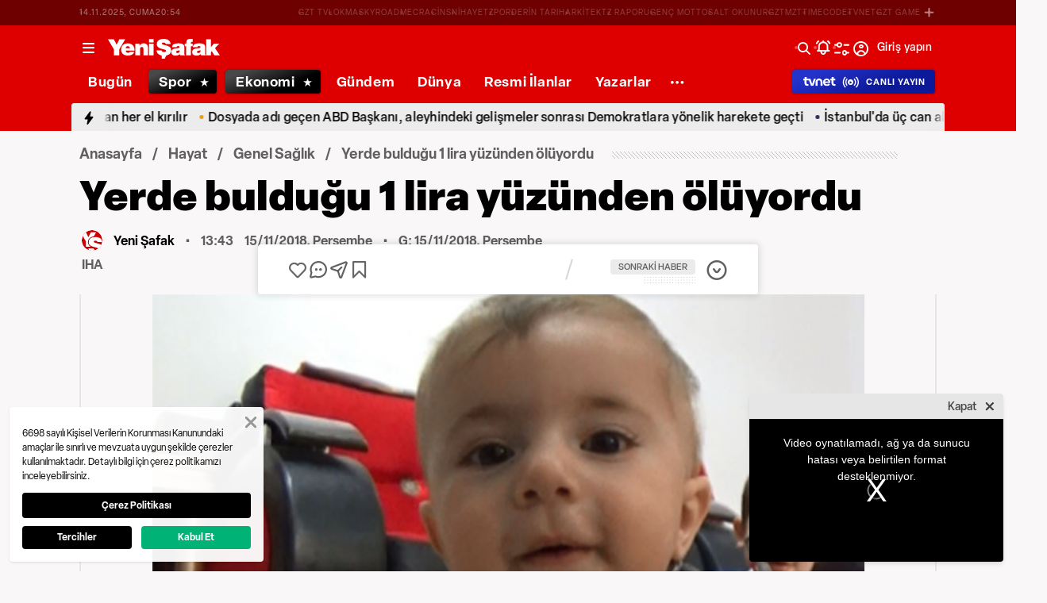

--- FILE ---
content_type: text/html; charset=utf-8
request_url: https://www.yenisafak.com/hayat/1-lira-yuzunden-oluyordu-3409038
body_size: 55471
content:
<!doctype html>
<html data-n-head-ssr lang="tr" dir="ltr" data-n-head="%7B%22lang%22:%7B%22ssr%22:%22tr%22%7D,%22dir%22:%7B%22ssr%22:%22ltr%22%7D%7D">
  <head >
    <meta data-n-head="ssr" charset="utf-8"><meta data-n-head="ssr" name="viewport" content="width=device-width, initial-scale=1, maximum-scale=1, shrink-to-fit=no, user-scalable=0"><meta data-n-head="ssr" name="Rating" content="General"><meta data-n-head="ssr" name="Distribution" content="Global"><meta data-n-head="ssr" name="Copyright" content="Yeni Şafak"><meta data-n-head="ssr" name="Classification" content="Consumer"><meta data-n-head="ssr" name="apple-mobile-web-app-capable" content="yes"><meta data-n-head="ssr" name="apple-mobile-web-app-status-bar-style" content="black-translucent"><meta data-n-head="ssr" name="author" data-hid="author" content="Net Yayıncılık Sanayi ve Ticaret A.Ş."><meta data-n-head="ssr" itemprop="genre" content="news"><meta data-n-head="ssr" itemprop="copyrightYear" content="2025"><meta data-n-head="ssr" property="og:site_name" data-hid="og:site_name" content="Yeni Şafak"><meta data-n-head="ssr" property="twitter:domain" content="https://www.yenisafak.com"><meta data-n-head="ssr" name="DC.Type" content="Text"><meta data-n-head="ssr" name="DC.Source" content="Yeni Şafak"><meta data-n-head="ssr" name="DC.Creator" content="Yeni Şafak"><meta data-n-head="ssr" name="DC.Name" content="Yeni Şafak"><meta data-n-head="ssr" name="DC.Publisher" content="Yeni Şafak"><meta data-n-head="ssr" name="DC.Contributor" content="Yeni Şafak"><meta data-n-head="ssr" name="twitter:site" content="@yenisafak"><meta data-n-head="ssr" name="twitter:creator" content="@yenisafak"><meta data-n-head="ssr" name="robots" data-hid="robots" content="index,follow,max-image-preview:large,max-video-preview:-1"><meta data-n-head="ssr" name="google-site-verification" content="79AT13i-RP3"><meta data-n-head="ssr" data-hid="charset" charset="utf-8"><meta data-n-head="ssr" data-hid="mobile-web-app-capable" name="mobile-web-app-capable" content="yes"><meta data-n-head="ssr" data-hid="apple-mobile-web-app-title" name="apple-mobile-web-app-title" content="Yeni Şafak"><meta name="title" content="Yerde bulduğu 1 lira yüzünden ölüyordu"><meta name="description" content="Bursa&#x27;da evde oynarken yerde bulduğu madeni 1 lirayı yutan 9 aylık bebek ölümden döndü. Röntgen filminde bebeğin boğazındaki 1 lirayı farkeden doktorlar operasyonla parayı çıkardı. Evine dönen Mustafa ise her şeyden habersiz oyunlarına devam etti."><meta data-n-head="ssr" name="keywords" content="Bozuk para, 1 lira, Bebek"><meta data-n-head="ssr" name="image" content="https://img.piri.net/resim/imagecrop/2018/11/15/04/51/resized_eeffc-8f6fc201bebek.jpg"><meta data-n-head="ssr" name="DC.Language" content="tr-TR"><meta data-n-head="ssr" name="DC.Title" content="Yerde bulduğu 1 lira yüzünden ölüyordu | Genel Sağlık Haberleri"><meta data-n-head="ssr" name="DC.Subject" content="Yerde bulduğu 1 lira yüzünden ölüyordu | Genel Sağlık Haberleri"><meta data-n-head="ssr" name="DC.Description" data-hid="DC.description" content="Bursa&#x27;da evde oynarken yerde bulduğu madeni 1 lirayı yutan 9 aylık bebek ölümden döndü. Röntgen filminde bebeğin boğazındaki 1 lirayı farkeden doktorlar operasyonla parayı çıkardı. Evine dönen Mustafa ise her şeyden habersiz oyunlarına devam etti."><meta data-n-head="ssr" name="maincategory" content="Hayat"><meta data-n-head="ssr" name="subcategory" content="Genel Sağlık"><meta name="dateModified" content="2018-11-15T16:53:53+03:00"><meta name="datePublished" content="2018-11-15T16:43:53+03:00"><meta name="articleSection" content="news"><meta name="articleAuthor" content="Yeni Şafak"><meta data-n-head="ssr" name="articleId" content="3409038"><meta name="url" content="https://www.yenisafak.com/hayat/1-lira-yuzunden-oluyordu-3409038"><meta data-n-head="ssr" name="creator" content="Pho Admin"><meta data-n-head="ssr" itemprop="name" content="Yerde bulduğu 1 lira yüzünden ölüyordu | Genel Sağlık Haberleri"><meta data-n-head="ssr" itemprop="description" content="Bursa&#x27;da evde oynarken yerde bulduğu madeni 1 lirayı yutan 9 aylık bebek ölümden döndü. Röntgen filminde bebeğin boğazındaki 1 lirayı farkeden doktorlar operasyonla parayı çıkardı. Evine dönen Mustafa ise her şeyden habersiz oyunlarına devam etti."><meta data-n-head="ssr" itemprop="image" content="https://img.piri.net/resim/imagecrop/2018/11/15/04/51/resized_eeffc-8f6fc201bebek.jpg"><meta data-n-head="ssr" itemprop="url" content="https://www.yenisafak.com/hayat/1-lira-yuzunden-oluyordu-3409038"><meta data-n-head="ssr" itemprop="dateModified" content="2018-11-15T16:53:53+03:00"><meta data-n-head="ssr" itemprop="datePublished" content="2018-11-15T16:43:53+03:00"><meta data-n-head="ssr" itemprop="thumbnailUrl" content="https://img.piri.net/resim/imagecrop/2018/11/15/04/51/resized_eeffc-8f6fc201bebek.jpg"><meta data-n-head="ssr" itemprop="articleSection" content="news"><meta data-n-head="ssr" itemprop="inLanguage" content="tr-TR"><meta data-n-head="ssr" itemprop="keywords" content="Bozuk para, 1 lira, Bebek"><meta data-n-head="ssr" itemprop="alternativeHeadline" content="Yerde bulduğu 1 lira yüzünden ölüyordu"><meta data-n-head="ssr" itemprop="author" content="Yeni Şafak"><meta data-n-head="ssr" itemprop="wordCount" content=""><meta data-n-head="ssr" property="og:image" content="https://img.piri.net/resim/imagecrop/2018/11/15/04/51/resized_eeffc-8f6fc201bebek.jpg"><meta data-n-head="ssr" property="og:title" data-hid="og:title" content="Yerde bulduğu 1 lira yüzünden ölüyordu | Genel Sağlık Haberleri"><meta data-n-head="ssr" property="og:description" data-hid="og:description" content="Bursa&#x27;da evde oynarken yerde bulduğu madeni 1 lirayı yutan 9 aylık bebek ölümden döndü. Röntgen filminde bebeğin boğazındaki 1 lirayı farkeden doktorlar operasyonla parayı çıkardı. Evine dönen Mustafa ise her şeyden habersiz oyunlarına devam etti."><meta data-n-head="ssr" property="og:url" content="https://www.yenisafak.com/hayat/1-lira-yuzunden-oluyordu-3409038"><meta data-n-head="ssr" property="og:locale" content="tr_TR"><meta data-n-head="ssr" property="og:type" data-hid="og:type" content="article"><meta data-n-head="ssr" name="twitter:card" content="summary_large_image"><meta data-n-head="ssr" name="twitter:image" content="https://img.piri.net/resim/imagecrop/2018/11/15/04/51/resized_eeffc-8f6fc201bebek.jpg"><meta data-n-head="ssr" name="twitter:url" content="https://www.yenisafak.com/hayat/1-lira-yuzunden-oluyordu-3409038"><meta data-n-head="ssr" name="twitter:title" content="Yerde bulduğu 1 lira yüzünden ölüyordu | Genel Sağlık Haberleri"><meta data-n-head="ssr" name="twitter:description" content="Bursa&#x27;da evde oynarken yerde bulduğu madeni 1 lirayı yutan 9 aylık bebek ölümden döndü. Röntgen filminde bebeğin boğazındaki 1 lirayı farkeden doktorlar operasyonla parayı çıkardı. Evine dönen Mustafa ise her şeyden habersiz oyunlarına devam etti."><meta data-n-head="ssr" property="fb:app_id" data-hid="fb:app_id" content="1440785506190404"><meta data-n-head="ssr" property="fb:pages" data-hid="fb:pages" content="191453580768"><title>Yerde bulduğu 1 lira yüzünden ölüyordu | Genel Sağlık Haberleri</title><link data-n-head="ssr" rel="dns-prefetch" href="//img.piri.net"><link data-n-head="ssr" rel="dns-prefetch" href="//www.google-analytics.com"><link data-n-head="ssr" rel="dns-prefetch" href="//assets.yenisafak.com"><link data-n-head="ssr" rel="dns-prefetch" href="//gdet.hit.gemius.pl"><link data-n-head="ssr" rel="dns-prefetch" href="//trgde.ad ocean.pl"><link data-n-head="ssr" rel="dns-prefetch" href="//api.adsafe.org"><link data-n-head="ssr" rel="dns-prefetch" href="//pagead2.googlesyndication.com"><link data-n-head="ssr" rel="dns-prefetch" href="//securepubads.g.doubleclick.net"><link data-n-head="ssr" data-hid="shortcut-icon" rel="shortcut icon" href="/_nuxt/icons/icon_64x64.643ea4.png"><link data-n-head="ssr" data-hid="apple-touch-icon" rel="apple-touch-icon" href="/_nuxt/icons/icon_512x512.643ea4.png" sizes="512x512"><link data-n-head="ssr" rel="manifest" href="/_nuxt/manifest.f9dd2a6c.json" data-hid="manifest" crossorigin="use-credentials"><link data-n-head="ssr" rel="icon" href="https://assets.yenisafak.com/yenisafak/wwwroot/images/favicon/favicon.png" type="image/png"><link data-n-head="ssr" rel="apple-touch-icon" href="https://assets.yenisafak.com/yenisafak/wwwroot/images/favicon/favicon.png" type="image/png"><link data-n-head="ssr" rel="image_src" href="https://img.piri.net/resim/imagecrop/2018/11/15/04/51/resized_eeffc-8f6fc201bebek.jpg"><link data-n-head="ssr" rel="canonical" href="https://www.yenisafak.com/hayat/1-lira-yuzunden-oluyordu-3409038"><link data-n-head="ssr" rel="alternate" type="application/rss+xml" href="https://www.yenisafak.com/rss-feeds?take=60"><link data-n-head="ssr" rel="alternate" type="application/rss+xml" href="https://www.yenisafak.com/rss-feeds?category=genel-saglik&amp;contentType=news"><link data-n-head="ssr" rel="alternate" type="application/rss+xml" href="https://www.yenisafak.com/rss-feeds?category=hayat&amp;contentType=news"><link data-n-head="ssr" rel="amphtml" href="/amphtml/hayat/1-lira-yuzunden-oluyordu-3409038"><script data-n-head="ssr" type="text/javascript"></script><script data-n-head="ssr" async src="https://pagead2.googlesyndication.com/pagead/js/adsbygoogle.js?client=ca-pub-8794111844124936" crossorigin="anonymous"></script><script data-n-head="ssr" data-hid="gtm-script">if(!window._gtm_init){window._gtm_init=1;(function(w,n,d,m,e,p){w[d]=(w[d]==1||n[d]=='yes'||n[d]==1||n[m]==1||(w[e]&&w[e][p]&&w[e][p]()))?1:0})(window,navigator,'doNotTrack','msDoNotTrack','external','msTrackingProtectionEnabled');(function(w,d,s,l,x,y){w[x]={};w._gtm_inject=function(i){if(w.doNotTrack||w[x][i])return;w[x][i]=1;w[l]=w[l]||[];w[l].push({'gtm.start':new Date().getTime(),event:'gtm.js'});var f=d.getElementsByTagName(s)[0],j=d.createElement(s);j.async=true;j.src='https://www.googletagmanager.com/gtm.js?id='+i;f.parentNode.insertBefore(j,f);};w[y]('GTM-KNN8VHW')})(window,document,'script','dataLayer','_gtm_ids','_gtm_inject')}</script><script data-n-head="ssr" data-hid="NewsArticle" type="application/ld+json">{"@context":"https://schema.org","@type":"NewsArticle","inLanguage":"tr-TR","articleSection":"Hayat","mainEntityOfPage":{"@type":"WebPage","id":"https://www.yenisafak.com/hayat/1-lira-yuzunden-oluyordu-3409038"},"headline":"Yerde bulduğu 1 lira yüzünden ölüyordu","alternativeHeadline":"Yerde bulduğu 1 lira yüzünden ölüyordu","wordCount":107,"keywords":["Bozuk para","1 lira","Bebek"],"image":{"@type":"ImageObject","url":"https://img.piri.net/resim/imagecrop/2018/11/15/04/51/resized_eeffc-8f6fc201bebek.jpg","width":640,"height":359},"datePublished":"2018-11-15T16:43:53+03:00","dateModified":"2018-11-15T16:53:53+03:00","description":"Bursa'da evde oynarken yerde bulduğu madeni 1 lirayı yutan 9 aylık bebek ölümden döndü. Röntgen filminde bebeğin boğazındaki 1 lirayı farkeden doktorlar operasyonla parayı çıkardı. Evine dönen Mustafa ise her şeyden habersiz oyunlarına devam etti.","articleBody":"Bursa'nın İnegöl ilçesinde yaşayan Abir ve İbrahim Osman çiftinin tek çocuğu olan 9 aylık Mustafa Osman, evde oyun oynadığı sırada yerde bulduğu 1 lirayı yuttu. Boğazına takılan madeni para yüzünden nefessiz kalan minik bebek önce İnegöl Devlet Hastanesi'ne ardından da Bursa Şevket yılmaz Eğitim Araştırma Hastanesine götürüldü.Yoğun bakıma alınan minik bebeğe önce film çekildi. 9 aylık Mustafa'nın boğazına takılan madeni para filmde ortaya çıkınca doktorlar tarafından operasyon yapıldı. Boğazındaki 1 lira çıkarılan minik bebek daha sonra rahat nefes almaya başladı. 1 gün hastanede müşahade altında tutulan küçük çocuk bugün taburcu edildi. Doktorların zamanında müdahalesiyle yeniden hayata dönen küçük çocuğu evinde yeniden oyuncaklarıyla oynamaya başlaması ev sakinlerini sevindirdi.","author":{"@type":"Thing","name":"Yeni Şafak"},"publisher":{"@type":"NewsMediaOrganization","name":"Yeni Şafak","logo":{"@type":"ImageObject","url":"https://assets.yenisafak.com/yenisafak/wwwroot/images/yenisafak-logo.svg","width":"107","height":"60"}}}</script><script data-n-head="ssr" data-hid="WebPage" type="application/ld+json">{"@context":"https://schema.org","@type":"WebPage","name":"Yerde bulduğu 1 lira yüzünden ölüyordu","description":"Bursa'da evde oynarken yerde bulduğu madeni 1 lirayı yutan 9 aylık bebek ölümden döndü. Röntgen filminde bebeğin boğazındaki 1 lirayı farkeden doktorlar operasyonla parayı çıkardı. Evine dönen Mustafa ise her şeyden habersiz oyunlarına devam etti.","url":"https://www.yenisafak.com/hayat/1-lira-yuzunden-oluyordu-3409038","inLanguage":"tr","datePublished":"2018-11-15T16:43:53+03:00","dateModified":"2018-11-15T16:53:53+03:00"}</script><script data-n-head="ssr" data-hid="NewsMediaOrganization" type="application/ld+json">{"@context":"https://schema.org","@type":"NewsMediaOrganization","url":"https://www.yenisafak.com","masthead":"https://www.yenisafak.com/kurumsal/kunye","sameAs":["https://www.facebook.com/YeniSafak/","https://twitter.com/yenisafak","https://tr.linkedin.com/company/yenisafak","https://www.youtube.com/channel/UCClO1RgRkaOcC9cLj-bLuEw","https://www.instagram.com/yenisafak/"],"foundingDate":"19 Eylül 1994","logo":{"@type":"ImageObject","url":"https://assets.yenisafak.com/yenisafak/wwwroot/images/yenisafak-logo.svg","width":"107","height":"60","contentUrl":"https://assets.yenisafak.com/yenisafak/wwwroot/images/yenisafak-logo.svg","creditText":"Yeni Şafak"},"diversityPolicy":"https://www.yenisafak.com/kurumsal/kisiselverilerinkorunmasi","ethicsPolicy":"https://www.yenisafak.com/kurumsal/kullanimsartlari"}</script><link rel="preload" href="/_nuxt/0cf4534.js" as="script"><link rel="preload" href="/_nuxt/838bc62.js" as="script"><link rel="preload" href="/_nuxt/css/ae302b6.css" as="style"><link rel="preload" href="/_nuxt/8d2f665.js" as="script"><link rel="preload" href="/_nuxt/css/d944de6.css" as="style"><link rel="preload" href="/_nuxt/8444cbd.js" as="script"><link rel="preload" href="/_nuxt/fonts/Elza-Regular.781c5fd.woff2" as="font" type="font/woff2" crossorigin><link rel="preload" href="/_nuxt/fonts/Elza-Medium.487b372.woff2" as="font" type="font/woff2" crossorigin><link rel="preload" href="/_nuxt/fonts/Elza-Bold.61e708a.woff2" as="font" type="font/woff2" crossorigin><link rel="preload" href="/_nuxt/fonts/Elza-Semibold.409ee5e.woff2" as="font" type="font/woff2" crossorigin><link rel="preload" href="/_nuxt/fonts/segoe-ui-regular.270911e.woff2" as="font" type="font/woff2" crossorigin><link rel="preload" href="/_nuxt/fonts/Elza-Black.ef310d1.woff2" as="font" type="font/woff2" crossorigin><link rel="preload" href="/_nuxt/fonts/segoe-ui-semibold.637752c.woff2" as="font" type="font/woff2" crossorigin><link rel="preload" href="/_nuxt/fonts/al-jazeera-arabic-bold.8f365d7.woff2" as="font" type="font/woff2" crossorigin><link rel="preload" href="/_nuxt/fonts/segoe-ui-bold.6a00c78.woff2" as="font" type="font/woff2" crossorigin><link rel="preload" href="/_nuxt/fonts/al-jazeera-arabic-light.3048511.woff2" as="font" type="font/woff2" crossorigin><link rel="preload" href="/_nuxt/fonts/al-jazeera-arabic-regular.2f6acb1.woff2" as="font" type="font/woff2" crossorigin><link rel="preload" href="/_nuxt/fonts/merriweather-lightitalic.4c7fb2a.woff2" as="font" type="font/woff2" crossorigin><link rel="preload" href="/_nuxt/fonts/merriweather-light.7ab6d0f.woff2" as="font" type="font/woff2" crossorigin><link rel="preload" href="/_nuxt/fonts/merriweather-bolditalic.4e6157f.woff2" as="font" type="font/woff2" crossorigin><link rel="preload" href="/_nuxt/fonts/merriweather-regular.fd3fc40.woff2" as="font" type="font/woff2" crossorigin><link rel="preload" href="/_nuxt/fonts/merriweather-blackitalic.e7defa3.woff2" as="font" type="font/woff2" crossorigin><link rel="preload" href="/_nuxt/fonts/Nafees.195f6ae.woff" as="font" type="font/woff" crossorigin><link rel="preload" href="/_nuxt/fonts/merriweather-italic.88027ca.woff2" as="font" type="font/woff2" crossorigin><link rel="preload" href="/_nuxt/fonts/ys-web.5cf80df.ttf" as="font" type="font/ttf" crossorigin><link rel="preload" href="/_nuxt/fonts/merriweather-bold.0fc27b4.woff2" as="font" type="font/woff2" crossorigin><link rel="preload" href="/_nuxt/fonts/ys-web.86bdce5.woff" as="font" type="font/woff" crossorigin><link rel="preload" href="/_nuxt/fonts/merriweather-black.07d8f43.woff2" as="font" type="font/woff2" crossorigin><link rel="preload" href="/_nuxt/css/c6dbecb.css" as="style"><link rel="preload" href="/_nuxt/b6058eb.js" as="script"><link rel="preload" href="/_nuxt/295baec.js" as="script"><link rel="preload" href="/_nuxt/css/8387e4c.css" as="style"><link rel="preload" href="/_nuxt/43f4fe1.js" as="script"><link rel="preload" href="/_nuxt/css/77054d9.css" as="style"><link rel="preload" href="/_nuxt/bbb049e.js" as="script"><link rel="preload" href="/_nuxt/css/482eeee.css" as="style"><link rel="preload" href="/_nuxt/7522140.js" as="script"><link rel="preload" href="/_nuxt/css/e416292.css" as="style"><link rel="preload" href="/_nuxt/ca5437a.js" as="script"><link rel="preload" href="/_nuxt/css/c735ba7.css" as="style"><link rel="preload" href="/_nuxt/49d651f.js" as="script"><link rel="preload" href="/_nuxt/css/f63eea2.css" as="style"><link rel="preload" href="/_nuxt/7b3017b.js" as="script"><link rel="preload" href="/_nuxt/css/3681fa5.css" as="style"><link rel="preload" href="/_nuxt/699b82f.js" as="script"><link rel="stylesheet" href="/_nuxt/css/ae302b6.css"><link rel="stylesheet" href="/_nuxt/css/d944de6.css"><link rel="stylesheet" href="/_nuxt/css/c6dbecb.css"><link rel="stylesheet" href="/_nuxt/css/8387e4c.css"><link rel="stylesheet" href="/_nuxt/css/77054d9.css"><link rel="stylesheet" href="/_nuxt/css/482eeee.css"><link rel="stylesheet" href="/_nuxt/css/e416292.css"><link rel="stylesheet" href="/_nuxt/css/c735ba7.css"><link rel="stylesheet" href="/_nuxt/css/f63eea2.css"><link rel="stylesheet" href="/_nuxt/css/3681fa5.css">
  </head>
  <body >
    <div id="portal-body-prepend"></div>
    <script data-n-head="ssr" data-hid="nuxt-color-mode-script" data-pbody="true">!function(){"use strict";var e=window,s=document,o=s.documentElement,a=["dark","light"],t=window.localStorage.getItem("nuxt-color-mode")||"system",c="system"===t?l():t,i=s.body.getAttribute("data-color-mode-forced");function r(e){var s=""+e+"";o.classList?o.classList.add(s):o.className+=" "+s}function n(s){return e.matchMedia("(prefers-color-scheme"+s+")")}function l(){if(e.matchMedia&&"not all"!==n("").media)for(var s of a)if(n(":"+s).matches)return s;return"light"}i&&(c=i),r(c),e["__NUXT_COLOR_MODE__"]={preference:t,value:c,getColorScheme:l,addClass:r,removeClass:function(e){var s=""+e+"";o.classList?o.classList.remove(s):o.className=o.className.replace(new RegExp(s,"g"),"")}}}();
</script><noscript data-n-head="ssr" data-hid="gtm-noscript" data-pbody="true"><iframe src="https://www.googletagmanager.com/ns.html?id=GTM-KNN8VHW&" height="0" width="0" style="display:none;visibility:hidden" title="gtm"></iframe></noscript><div data-server-rendered="true" id="__nuxt"><!----><div id="__layout"><div data-fetch-key="0" class="ys-layout" style="--ys-category-color:#DE0000;"><div class="ys-header"><div><div class="ys-header-brands-bg"></div><div class="ys-header-brands ys-row collapsed"><ul class="ys-header-brands-date ys-separated"><li>14.11.2025, Cuma</li><li>23:54</li></ul><div class="grow"></div><ul class="ys-header-brands-list ys-separated"><li><div class="ys-link"><a href="https://gzttv.tr/" target="_blank" title="GZT TV">GZT TV</a></div></li><li><div class="ys-link"><a href="https://www.gzt.com/lokma" target="_blank" title="LOKMA">LOKMA</a></div></li><li><div class="ys-link"><a href="https://www.gzt.com/skyroad" target="_blank" title="SKYROAD">SKYROAD</a></div></li><li><div class="ys-link"><a href="https://www.gzt.com/mecra" target="_blank" title="MECRA">MECRA</a></div></li><li><div class="ys-link"><a href="https://www.gzt.com/cins" target="_blank" title="CİNS">CİNS</a></div></li><li><div class="ys-link"><a href="https://www.gzt.com/nihayet" target="_blank" title="NİHAYET">NİHAYET</a></div></li><li><div class="ys-link"><a href="https://www.gzt.com/zpor" target="_blank" title="ZPOR">ZPOR</a></div></li><li><div class="ys-link"><a href="https://www.gzt.com/derin-tarih" target="_blank" title="DERİN TARIH ">DERİN TARIH </a></div></li><li><div class="ys-link"><a href="https://www.gzt.com/arkitekt" target="_blank" title="ARKİTEKT">ARKİTEKT</a></div></li><li><div class="ys-link"><a href="https://www.gzt.com/z-raporu" target="_blank" title="Z RAPORU">Z RAPORU</a></div></li><li><div class="ys-link"><a href="https://www.gzt.com/genc-motto" target="_blank" title="GENÇ MOTTO">GENÇ MOTTO</a></div></li><li><div class="ys-link"><a href="https://www.gzt.com/salt-okunur" target="_blank" title="SALT OKUNUR">SALT OKUNUR</a></div></li><li><div class="ys-link"><a href="https://www.gzt.com/gztmzt" target="_blank" title="GZTMZT">GZTMZT</a></div></li><li><div class="ys-link"><a href="https://www.gzt.com/timecode" target="_blank" title="TIMECODE">TIMECODE</a></div></li><li><div class="ys-link"><a href="https://www.gzt.com/tvnet" target="_blank" title="TVNET">TVNET</a></div></li><li><div class="ys-link"><a href="https://www.gzt.com/gzt-game" target="_blank" title="GZT GAME">GZT GAME</a></div></li><li><div class="ys-link"><a href="https://www.gzt.com/islam-sanatlari" target="_blank" title="İSLAM SANATLARI">İSLAM SANATLARI</a></div></li><li><div class="ys-link"><a href="https://www.gzt.com/ketebe" target="_blank" title="KETEBE">KETEBE</a></div></li><li><div class="ys-link"><a href="https://www.gzt.com/gercek-hayat" target="_blank" title="GERÇEK HAYAT">GERÇEK HAYAT</a></div></li><li><div class="ys-link"><a href="https://www.gzt.com/post-oyku" target="_blank" title="POST ÖYKÜ">POST ÖYKÜ</a></div></li></ul><button type="button"><i class="icon-close"></i></button></div></div><div class="ys-header-sticky !sticky"><div class="ys-header-main ys-row"><div class="ys-header-main-content"><div class="ys-dialog ys-dialog-modal ys-popover hamburger-menu-dropdown"><div class="ys-dialog__trigger"><div class="ys-button-wrapper hamburger-menu-dropdown__triggerButton"><button type="button" class="ys-button ys-icon-left only-icon"><div class="icon cap-of-icon ys-button__icon"><i class="icon-menu" style="background-color:transparent;font-size:1.8rem;"></i><!----><!----></div><!----><!----></button></div></div><div class="_overlay"><div class="_scroller"><div class="_viewer"><div class="ys-dialog-content"><div class="ys-dialog-body"><div color="#ffff" class="ys-button-wrapper hamburger-menu-dropdown__closeButton"><button type="button" color="#ffff" class="ys-button ys-icon-left only-icon"><div class="icon cap-of-icon ys-button__icon"><i class="icon-close" style="background-color:transparent;font-size:2rem;"></i><!----><!----></div><!----><!----></button></div><div class="ys-hamburger-menu z-50"><div class="menu"><div class="nav-sections"><div class="nav-section"><ul class="menu-item"><li data-index="0" class="item"><div class="ys-link"><a href="/" title="Bugün" class="router-link-active">Bugün</a></div><div class="icon cap-of-icon icon-button--desktop"><i class="icon-chevron-right" style="background-color:transparent;font-size:1.4rem;"></i><!----><!----></div><!----></li><!----><li data-index="1" class="item"><div class="ys-link"><a href="/gundem" title="Gündem">Gündem</a></div><div class="icon cap-of-icon icon-button--desktop"><i class="icon-chevron-right" style="background-color:transparent;font-size:1.4rem;"></i><!----><!----></div><div class="ys-button-wrapper icon-button--mobile"><button type="button" class="ys-button ys-icon-left only-icon"><div class="icon cap-of-icon ys-button__icon"><i class="icon-chevron-left" style="background-color:transparent;font-size:1.4rem;"></i><!----><!----></div><!----><!----></button></div></li><!----><li data-index="2" class="item"><div class="ys-link"><a href="/dunya" title="Dünya">Dünya</a></div><div class="icon cap-of-icon icon-button--desktop"><i class="icon-chevron-right" style="background-color:transparent;font-size:1.4rem;"></i><!----><!----></div><div class="ys-button-wrapper icon-button--mobile"><button type="button" class="ys-button ys-icon-left only-icon"><div class="icon cap-of-icon ys-button__icon"><i class="icon-chevron-left" style="background-color:transparent;font-size:1.4rem;"></i><!----><!----></div><!----><!----></button></div></li><!----><li data-index="3" class="item"><div class="ys-link"><a href="/yazarlar" title="Yazarlar">Yazarlar</a></div><div class="icon cap-of-icon icon-button--desktop"><i class="icon-chevron-right" style="background-color:transparent;font-size:1.4rem;"></i><!----><!----></div><div class="ys-button-wrapper icon-button--mobile"><button type="button" class="ys-button ys-icon-left only-icon"><div class="icon cap-of-icon ys-button__icon"><i class="icon-chevron-left" style="background-color:transparent;font-size:1.4rem;"></i><!----><!----></div><!----><!----></button></div></li><!----><li data-index="4" class="item"><div class="ys-link"><a href="/spor" title="Spor">Spor</a></div><div class="icon cap-of-icon icon-button--desktop"><i class="icon-chevron-right" style="background-color:transparent;font-size:1.4rem;"></i><!----><!----></div><div class="ys-button-wrapper icon-button--mobile"><button type="button" class="ys-button ys-icon-left only-icon"><div class="icon cap-of-icon ys-button__icon"><i class="icon-chevron-left" style="background-color:transparent;font-size:1.4rem;"></i><!----><!----></div><!----><!----></button></div></li><!----><li data-index="5" class="item"><div class="ys-link"><a href="/ekonomi" title="Ekonomi">Ekonomi</a></div><div class="icon cap-of-icon icon-button--desktop"><i class="icon-chevron-right" style="background-color:transparent;font-size:1.4rem;"></i><!----><!----></div><div class="ys-button-wrapper icon-button--mobile"><button type="button" class="ys-button ys-icon-left only-icon"><div class="icon cap-of-icon ys-button__icon"><i class="icon-chevron-left" style="background-color:transparent;font-size:1.4rem;"></i><!----><!----></div><!----><!----></button></div></li><!----><li data-index="6" class="item"><div class="ys-link"><a href="/resmi-ilanlar" title="Resmi İlanlar">Resmi İlanlar</a></div><!----><!----></li><!----><li data-index="7" class="item"><div class="ys-link"><a href="/teknoloji" title="Teknoloji">Teknoloji</a></div><div class="icon cap-of-icon icon-button--desktop"><i class="icon-chevron-right" style="background-color:transparent;font-size:1.4rem;"></i><!----><!----></div><div class="ys-button-wrapper icon-button--mobile"><button type="button" class="ys-button ys-icon-left only-icon"><div class="icon cap-of-icon ys-button__icon"><i class="icon-chevron-left" style="background-color:transparent;font-size:1.4rem;"></i><!----><!----></div><!----><!----></button></div></li><!----><li data-index="8" class="item"><div class="ys-link"><a href="/hayat" title="Hayat" class="router-link-active">Hayat</a></div><div class="icon cap-of-icon icon-button--desktop"><i class="icon-chevron-right" style="background-color:transparent;font-size:1.4rem;"></i><!----><!----></div><div class="ys-button-wrapper icon-button--mobile"><button type="button" class="ys-button ys-icon-left only-icon"><div class="icon cap-of-icon ys-button__icon"><i class="icon-chevron-left" style="background-color:transparent;font-size:1.4rem;"></i><!----><!----></div><!----><!----></button></div></li><!----><li data-index="9" class="item"><div class="ys-link"><a href="/video" title="Video">Video</a></div><div class="icon cap-of-icon icon-button--desktop"><i class="icon-chevron-right" style="background-color:transparent;font-size:1.4rem;"></i><!----><!----></div><div class="ys-button-wrapper icon-button--mobile"><button type="button" class="ys-button ys-icon-left only-icon"><div class="icon cap-of-icon ys-button__icon"><i class="icon-chevron-left" style="background-color:transparent;font-size:1.4rem;"></i><!----><!----></div><!----><!----></button></div></li><!----><li data-index="10" class="item"><div class="ys-link"><a href="/infografik" title="İnfografik">İnfografik</a></div><div class="icon cap-of-icon icon-button--desktop"><i class="icon-chevron-right" style="background-color:transparent;font-size:1.4rem;"></i><!----><!----></div><div class="ys-button-wrapper icon-button--mobile"><button type="button" class="ys-button ys-icon-left only-icon"><div class="icon cap-of-icon ys-button__icon"><i class="icon-chevron-left" style="background-color:transparent;font-size:1.4rem;"></i><!----><!----></div><!----><!----></button></div></li><!----><li data-index="11" class="item"><div class="ys-link"><a href="/galeri" title="Galeri">Galeri</a></div><div class="icon cap-of-icon icon-button--desktop"><i class="icon-chevron-right" style="background-color:transparent;font-size:1.4rem;"></i><!----><!----></div><div class="ys-button-wrapper icon-button--mobile"><button type="button" class="ys-button ys-icon-left only-icon"><div class="icon cap-of-icon ys-button__icon"><i class="icon-chevron-left" style="background-color:transparent;font-size:1.4rem;"></i><!----><!----></div><!----><!----></button></div></li><!----><div data-index="12" class="line"></div><!----><li data-index="13" class="item"><div class="ys-link"><a href="/hava-durumu" title="Hava Durumu">Hava Durumu</a></div><!----><!----></li><!----><li data-index="14" class="item"><div class="ys-link"><a href="/namaz-vakitleri" title="Namaz Vakitleri">Namaz Vakitleri</a></div><!----><!----></li><!----><div data-index="15" class="line"></div><!----><li data-index="16" class="item"><div class="ys-link"><a href="/kurumsal/iletisim" title="İletişim">İletişim</a></div><div class="icon cap-of-icon icon-button--desktop"><i class="icon-chevron-right" style="background-color:transparent;font-size:1.4rem;"></i><!----><!----></div><div class="ys-button-wrapper icon-button--mobile"><button type="button" class="ys-button ys-icon-left only-icon"><div class="icon cap-of-icon ys-button__icon"><i class="icon-chevron-left" style="background-color:transparent;font-size:1.4rem;"></i><!----><!----></div><!----><!----></button></div></li><!----></ul></div><!----></div></div><!----></div></div></div></div><div class="_spacer"></div></div></div></div><a href="/" title="Yeni Şafak"><div><img src="https://assets.yenisafak.com/yenisafak/wwwroot/images/logo/yenisafak_logo.svg" alt="Yeni Şafak" width="141px" height="25px" class="ys-img"></div></a></div><!----><div class="grow"></div><!----></div></div><div><div class="ys-header-categories ys-row mobile-hide tablet-hide"><div class="ys-header-categories__inner"><ul><li class="menu-"><div class="ys-link"><a href="/" title="Haberler" class="router-link-active"><span>Bugün</span></a></div></li><li class="menu-spor"><div class="ys-link"><a href="/spor" title="Spor Haberleri"><span>Spor</span></a></div></li><li class="menu-ekonomi"><div class="ys-link"><a href="/ekonomi" title="Ekonomi Haberleri"><span>Ekonomi</span></a></div></li><li class="menu-gundem"><div class="ys-link"><a href="/gundem" title="Gündem Haberleri"><span>Gündem</span></a></div></li><li class="menu-dunya"><div class="ys-link"><a href="/dunya" title="Dünya Haberleri"><span>Dünya</span></a></div></li><li class="menu-resmi-ilanlar"><div class="ys-link"><a href="/resmi-ilanlar" title="Resmi İlanlar Haberleri"><span>Resmi İlanlar</span></a></div></li><li class="menu-yazarlar"><div class="ys-link"><a href="/yazarlar"><span>Yazarlar</span></a></div></li><div class="ys-dialog ys-dialog-modal ys-popover more-categories-dropdown"><div class="ys-dialog__trigger"><div class="ys-button-wrapper"><button type="button" class="ys-button ys-icon-left ys-rounded only-icon"><div class="icon cap-of-icon ys-button__icon"><i class="icon-dots-horizontal" style="background-color:transparent;font-size:2rem;"></i><!----><!----></div><!----><!----></button></div></div><div class="_overlay"><div class="_scroller"><div class="_viewer"><div class="ys-dialog-content"><div class="ys-dialog-body"><div class="ys-popover-list"><div class="ys-link"><a href="/teknoloji" title="Teknoloji Haberleri">Teknoloji</a></div></div><div class="ys-popover-list"><div class="ys-link"><a href="/hayat" title="Hayat Haberleri" class="router-link-active">Hayat</a></div></div><div class="ys-popover-list"><div class="ys-link"><a href="/dusunce-gunlugu" title="Düşünce Günlüğü Haberleri">Düşünce Günlüğü</a></div></div><div class="ys-popover-list"><div class="ys-link"><a href="/check-z" title="Check Z Haberleri">Check Z</a></div></div><div class="ys-popover-list"><div class="ys-link"><a href="/video/arka-plan" title="Arka Plan Haberleri">Arka Plan</a></div></div><div class="ys-popover-list"><div class="ys-link"><a href="/benim-hikayem" title="Benim Hikayem Haberleri">Benim Hikayem</a></div></div><div class="ys-popover-list"><div class="ys-link"><a href="/savunmadaki-turkler" title="Savunmadaki Türkler Haberleri">Savunmadaki Türkler</a></div></div><div class="ys-popover-list"><div class="ys-link"><a href="/tabuta-sigmayanlar" title="Tabuta Sığmayanlar Haberleri">Tabuta Sığmayanlar</a></div></div><div class="ys-popover-list"><div class="ys-link"><a href="/video" title="Video Haberleri">Video</a></div></div><div class="ys-popover-list"><div class="ys-link"><a href="/galeri" title="Galeri Haberleri">Galeri</a></div></div><div class="ys-popover-list"><div class="ys-link"><a href="/infografik" title="İnfografik Haberleri">İnfografik</a></div></div><div class="ys-popover-list"><div class="ys-link"><a href="/karikatur" title="Çizerler Haberleri">Çizerler</a></div></div><div class="ys-popover-list"><div class="ys-link"><a href="/son-dakika" title="Son Dakika Haberleri">Son Dakika</a></div></div></div></div></div><div class="_spacer"></div></div></div></div></ul><div class="ys-link ys-header-categories__liveButton"><a href="/tvnet-canli-yayin" title="CANLI YAYIN"><div><img src="/tvnet-logo.svg" alt="tvnet" class="ys-img"></div><div class="icon cap-of-icon"><i class="icon-live-v2" style="color:#fff;background-color:transparent;font-size:2rem;"></i><!----><!----></div><span class="ys-header-categories__mobileText">C</span><span class="mobile-hide tablet-hide">CANLI YAYIN</span></a></div></div></div></div><div><div class="ys-row client-only-placeholder"><div class="ys-breaking-news-widget-skeleton mobile-hide tablet-hide"><div class="ys-breaking-news-widget-skeleton__inner"><svg viewBox="0 0 1100 43" version="1.1" preserveAspectRatio="xMidYMid meet" class="skeleton"><rect clip-path="url(#ym39s88zllj)" x="0" y="0" width="1100" height="43" style="fill:url(#3ts7m9bs31r);"></rect><defs><clipPath id="ym39s88zllj"><rect x="0" y="0" rx="0" ry="0" width="100%" height="43"></rect></clipPath><linearGradient id="3ts7m9bs31r"><stop offset="0%" stop-color="#555" stop-opacity="1"><animate attributeName="offset" values="-2; 1" dur="2s" repeatCount="indefinite"></animate></stop><stop offset="50%" stop-color="#444" stop-opacity="1"><animate attributeName="offset" values="-1.5; 1.5" dur="2s" repeatCount="indefinite"></animate></stop><stop offset="100%" stop-color="#555" stop-opacity="1"><animate attributeName="offset" values="-1; 2" dur="2s" repeatCount="indefinite"></animate></stop></linearGradient></defs></svg><div class="ys-link hidden"><a href="/dunya/samda-pes-pese-patlamalar-4768745" title="Suriye'nin başkenti Şam'da arka arkaya üç patlama"><span>Suriye'nin başkenti Şam'da arka arkaya üç patlama</span></a></div><div class="ys-link hidden"><a href="/gundem/suleyman-soyludan-imamoglu-iddianamesi-cikisi-hukuk-siyasetin-haysiyetini-korumustur-4768740" title="Süleyman Soylu’dan ‘İmamoğlu çıkar amaçlı suç örgütü’ne ilişkin dikkat çeken paylaşım: Millet iradesine, sandığın namusuna uzanan her el kırılır"><span>Süleyman Soylu’dan ‘İmamoğlu çıkar amaçlı suç örgütü’ne ilişkin dikkat çeken paylaşım: Millet iradesine, sandığın namusuna uzanan her el kırılır</span></a></div><div class="ys-link hidden"><a href="/dunya/dosyada-adi-gecen-trumptan-demokratlara-yonelik-epstein-talimati-bill-clinton-da-aralarinda-4768731" title="Dosyada adı geçen ABD Başkanı, aleyhindeki gelişmeler sonrası Demokratlara yönelik harekete geçti"><span>Dosyada adı geçen ABD Başkanı, aleyhindeki gelişmeler sonrası Demokratlara yönelik harekete geçti</span></a></div><div class="ys-link hidden"><a href="/gundem/istanbulda-gida-zehirlenmesi-faciasi-anne-ve-iki-cocugu-neden-oldu-on-otopsi-raporu-tamamlandi-4768718" title="İstanbul'da üç can alan zehirlenme faciasında yeni gelişme"><span>İstanbul'da üç can alan zehirlenme faciasında yeni gelişme</span></a></div><div class="ys-link hidden"><a href="/foto-galeri/ekonomi/islam-memis-sakin-almayin-zarar-edersiniz-diyerek-o-tarihi-isaret-etti-gram-altin-ve-gumus-icin-yil-sonu-beklentisini-acikladi-4768618" title="İslam Memiş 'Sakın almayın zarar edersiniz' diyerek o tarihi işaret etti"><span>İslam Memiş 'Sakın almayın zarar edersiniz' diyerek o tarihi işaret etti</span></a></div></div></div></div></div></div><!----><!----><div class="layout-top-banner"><section class="layout-inner__section"><!----></section></div><div class="layout-inner"><div data-fetch-key="Detail:0" class="detail-page"><div class="wrapper"><!----><div class="ys-breadcrumb"><div class="ys-breadcrumb-content"><div class="ys-breadcrumb-content__category"><a href="/" title="Anasayfa" class="nuxt-link-active">Anasayfa</a></div><div class="ys-breadcrumb-content__category"><a href="/hayat" title="Hayat" class="nuxt-link-active">Hayat</a></div><div class="ys-breadcrumb-content__category"><a href="/genel-saglik" title="Genel Sağlık">Genel Sağlık</a></div><div class="ys-breadcrumb-content__category ys-breadcrumb-content__subcategory "><a href="/hayat/1-lira-yuzunden-oluyordu-3409038" aria-current="page" title="Yerde bulduğu 1 lira yüzünden ölüyordu" class="nuxt-link-exact-active nuxt-link-active">Yerde bulduğu 1 lira yüzünden ölüyordu</a></div></div><div class="ys-breadcrumb-content-line"></div></div><section class="detail-page__section"><div property="articleBody" id="3409038" class="detail-page-news-content"><div class="ys-detail-news-meta"><div class="ys-detail-news-meta-text"><h1 class="ys-detail-news-meta-text__title">Yerde bulduğu 1 lira yüzünden ölüyordu</h1></div><div class="ys-detail-news-meta-info"><div class="ys-signature-card"><div class="ys-signature-card__item"><div class="ys-detail-news-meta-info__authorImage"><div><img src="/_nuxt/img/skeleton.096f642.gif" data-src="/default-photo.svg" class="ys-img lazyload"></div></div><div class="ys-detail-news-meta-info__author">Yeni Şafak</div></div><!----></div><div class="ys-detail-news-meta-info__date"><span class="hours">16:43</span><span>15/11/2018, Perşembe</span></div><div class="ys-detail-news-meta-info__updated">G: <span>15/11/2018, Perşembe</span></div></div><div class="ys-detail-news-meta-sources"><div class="ys-detail-news-meta-sources__item">IHA</div></div></div><div class="detail-page-content"><div class="item"><div class="ys-news-detail"><div class="ys-reaction-button-group-detail"><div class="ys-reaction-button-group-detail-reactions"><div class="ys-reaction-button-group-detail-reactions__item like-button"><div class="icon cap-of-icon"><i class="icon-like-v3" style="color:#666666;background-color:transparent;font-size:2.6rem;"></i><!----><!----></div><!----></div><div class="ys-reaction-button-group-detail-reactions__item comment-button"><div class="icon cap-of-icon"><i class="icon-comment-v3" style="color:#606060;background-color:transparent;font-size:2.6rem;"></i><!----><!----></div><!----></div><div class="ys-reaction-button-group-detail-reactions__item share-button"><div class="ys-share-button-v3"><div class="ys-dialog ys-dialog-modal ys-popover"><div class="ys-dialog__trigger"><div class="icon cap-of-icon"><i class="icon-share-v3" style="color:#606060;background-color:transparent;font-size:2.6rem;"></i><!----><!----></div></div><div class="_overlay"><div class="_scroller"><div class="_viewer"><div class="ys-dialog-content"><div class="ys-dialog-body"><div popover-closer="" class="ys-popover-list"><div class="ys-button-wrapper"><button type="button" class="ys-button ys-icon-left"><div class="icon cap-of-icon ys-button__icon"><i class="icon-share" style="background-color:transparent;font-size:2.2rem;"></i><!----><!----></div><span class="ys-button__text">Linki Kopyala</span><!----></button></div></div><div popover-closer="" class="ys-popover-list"><div class="ys-button-wrapper"><button type="button" class="ys-button ys-icon-left"><div class="icon cap-of-icon ys-button__icon"><i class="icon-x" style="background-color:transparent;font-size:2.2rem;"></i><!----><!----></div><span class="ys-button__text">Twitter</span><!----></button></div></div><div popover-closer="" class="ys-popover-list"><div class="ys-button-wrapper"><button type="button" class="ys-button ys-icon-left"><div class="icon cap-of-icon ys-button__icon"><i class="icon-facebook-logo" style="background-color:transparent;font-size:2.2rem;"></i><!----><!----></div><span class="ys-button__text">Facebook</span><!----></button></div></div><div popover-closer="" class="ys-popover-list"><div class="ys-button-wrapper"><button type="button" class="ys-button ys-icon-left"><div class="icon cap-of-icon ys-button__icon"><i class="icon-telegram" style="background-color:transparent;font-size:2.2rem;"></i><!----><!----></div><span class="ys-button__text">Telegram</span><!----></button></div></div></div></div></div><div class="_spacer"></div></div></div></div><!----></div></div><div class="ys-reaction-button-group-detail-reactions__item bookmark-button"><div class="icon cap-of-icon"><i class="icon-bookmark-v3" style="color:#666666;background-color:transparent;font-size:2.6rem;"></i><!----><!----></div><!----></div></div><div class="ys-reaction-button-group-detail-next-link nextnews-button"><div class="text">Sonraki haber</div><div class="icon cap-of-icon"><i class="icon-circle-down" style="color:#606060;background-color:transparent;font-size:3rem;"></i><!----><!----></div></div></div><div class="content"><div class="content-wrapper"><div class="cover-image"><div><img src="https://img.piri.net/resim/imagecrop/2018/11/15/04/51/resized_eeffc-8f6fc201bebek.jpg" alt="9 aylık bebek evde oyun oynarken yerde bulduğu 1 lirayı yuttu. " width="640" height="359" class="ys-img"></div></div><div class="cover-image"><div class="ys-source-card pt-4"><!----><div class="ys-source-card-text">9 aylık bebek evde oyun oynarken yerde bulduğu 1 lirayı yuttu. </div></div></div><div class="ys-detail-content"><h2 class="ys-detail-content__spot">Bursa'da evde oynarken yerde bulduğu madeni 1 lirayı yutan 9 aylık bebek ölümden döndü. Röntgen filminde bebeğin boğazındaki 1 lirayı farkeden doktorlar operasyonla parayı çıkardı. Evine dönen Mustafa ise her şeyden habersiz oyunlarına devam etti.</h2><!----><!----><div class="ys-detail-content-area"><div><div><p class="ys-paragraph-node">Bursa'nın İnegöl ilçesinde yaşayan Abir ve İbrahim Osman çiftinin tek çocuğu olan 9 aylık Mustafa Osman, evde oyun oynadığı sırada yerde bulduğu 1 lirayı yuttu. Boğazına takılan madeni para yüzünden nefessiz kalan minik bebek önce İnegöl Devlet Hastanesi'ne ardından da Bursa Şevket yılmaz Eğitim Araştırma Hastanesine götürüldü.</p><!----></div><div><br class="ys-new-line-node"><!----></div><div><div class="ys-paragraph-node"><div><div><figure class="ys-image-node"><a href="https://image.piri.net/resim/imagecrop/2018/11/15/04/49/resized_3b241-ddf1ef5dbebek1.jpg" target="_blank" title="https://image.piri.net/resim/imagecrop/2018/11/15/04/49/resized_3b241-ddf1ef5dbebek1.jpg" class="ys-image-node__link"><div class="ys-image-node__image"><img src="/_nuxt/img/skeleton.096f642.gif" data-src="https://img.piri.net/mnresize/442/-/resim/imagecrop/2018/11/15/04/49/resized_3b241-ddf1ef5dbebek1.jpg" width="664" height="354" class="ys-img lazyload" style="aspect-ratio:332/177;"></div></a><div class="ys-source-card"><!----><!----></div><!----><div class="icon-group"><div class="icon cap-of-icon"><i class="icon-fullscreen-square" style="color:#000000;background-color:transparent;font-size:2rem;"></i><!----><!----></div></div></figure><!----></div></div></div><!----></div><div><h2 class="ys-heading-node"><div><div><span class="ys-text-node">Bozuk para röntgen filminde ortaya çıktı</span><!----></div></div></h2><!----></div><div><p class="ys-paragraph-node">Yoğun bakıma alınan minik bebeğe önce film çekildi. 9 aylık Mustafa'nın boğazına takılan madeni para filmde ortaya çıkınca doktorlar tarafından operasyon yapıldı. Boğazındaki 1 lira çıkarılan minik bebek daha sonra rahat nefes almaya başladı. 1 gün hastanede müşahade altında tutulan küçük çocuk bugün taburcu edildi. Doktorların zamanında müdahalesiyle yeniden hayata dönen küçük çocuğu evinde yeniden oyuncaklarıyla oynamaya başlaması ev sakinlerini sevindirdi.</p><div class="news-detail-ads"><!----></div></div><div><div class="ys-paragraph-node"><div><div><div class="ys-related-content-node"><a href="/hayat/kanseri-erken-teshis-icin-cihaz-gelistirdi-3409030" title="Kanseri erken teşhis için cihaz geliştirdi" class="ys-related-content-node__inner"><div class="ys-related-content-node-media"><div><img src="/_nuxt/img/skeleton-inverse.d280a53.gif" alt="Kanseri erken teşhis için cihaz geliştirdi" data-src="https://img.piri.net/mnresize/128/-/resim/imagecrop/2018/11/15/04/21/resized_982cd-c84af34ecihaz3.jpg" width="128" height="128" class="ys-img lazyload ys-related-content-node-media__image"></div><!----></div><div class="ys-related-content-node__body"><strong class="ys-related-content-node__title">Kanseri erken teşhis için cihaz geliştirdi</strong><p class="ys-related-content-node__date">15 Kasım, Perşembe</p></div><div class="icon cap-of-icon ys-related-content-node__icon"><i class="icon-arrow-stroke-right" style="background-color:transparent;font-size:1.4rem;"></i><!----><!----></div></a></div><!----></div></div></div><!----></div><div><div class="ys-paragraph-node"><div><div><div class="ys-related-content-node"><a href="/hayat/karni-agriyan-kadinin-midesinden-cikanlar-saskina-cevirdi-3408967" title="Karnı ağrıyan kadının midesinden çıkanlar şaşkına çevirdi" class="ys-related-content-node__inner"><div class="ys-related-content-node-media"><div><img src="/_nuxt/img/skeleton-inverse.d280a53.gif" alt="Karnı ağrıyan kadının midesinden çıkanlar şaşkına çevirdi" data-src="https://img.piri.net/mnresize/128/-/resim/imagecrop/2018/11/15/12/26/resized_02e65-8f4a2ab2kadin.jpg" width="128" height="128" class="ys-img lazyload ys-related-content-node-media__image"></div><!----></div><div class="ys-related-content-node__body"><strong class="ys-related-content-node__title">Karnı ağrıyan kadının midesinden çıkanlar şaşkına çevirdi</strong><p class="ys-related-content-node__date">15 Kasım, Perşembe</p></div><div class="icon cap-of-icon ys-related-content-node__icon"><i class="icon-arrow-stroke-right" style="background-color:transparent;font-size:1.4rem;"></i><!----><!----></div></a></div><!----></div></div></div><!----></div><div><div class="ys-paragraph-node"><div><div><div class="ys-related-content-node"><a href="/hayat/piyasada-bulunmayan-ilac-sorununu-cozuluyor-3408923" title="Piyasada bulunmayan ilaç sorunu çözülüyor" class="ys-related-content-node__inner"><div class="ys-related-content-node-media"><div><img src="/_nuxt/img/skeleton-inverse.d280a53.gif" alt="Piyasada bulunmayan ilaç sorunu çözülüyor" data-src="https://img.piri.net/mnresize/128/-/resim/imagecrop/2018/11/15/10/34/resized_09f77-78d0480ailacc.jpg" width="128" height="128" class="ys-img lazyload ys-related-content-node-media__image"></div><!----></div><div class="ys-related-content-node__body"><strong class="ys-related-content-node__title">Piyasada bulunmayan ilaç sorunu çözülüyor</strong><p class="ys-related-content-node__date">15 Kasım, Perşembe</p></div><div class="icon cap-of-icon ys-related-content-node__icon"><i class="icon-arrow-stroke-right" style="background-color:transparent;font-size:1.4rem;"></i><!----><!----></div></a></div><!----></div></div></div><!----></div></div></div></div><!----></div><div class="tag-content"><div class="ys-news-tag"><span>#</span><span>Bozuk para</span></div><div class="ys-news-tag"><span>#</span><span>1 lira</span></div><div class="ys-news-tag"><span>#</span><span>Bebek</span></div></div></div><div class="ys-news-detail-comments"><div class="ys-news-detail-comments__inner"><!----></div></div></div></div></div></div></section></div><!----><!----></div></div><div class="layout-newsletter"><!----></div><div class="layout-footer"><div class="ys-app-footer"><div class="ys-app-footer-mainCategory"><div class="ys-app-footer-mainCategory-content"><div class="ys-link ys-app-footer-mainCategory-item"><a href="https://www.yenisafak.com/15Temmuz" target="_blank" title="15 Temmuz"><div><img src="/_nuxt/img/skeleton.096f642.gif" alt="15 Temmuz" data-src="https://img.piri.net/piri-test/upload/3/2024/5/29/ffeb2ccf-footer_desktop_15_temmuz.png" decoding="async" class="ys-img lazyload"></div><span>15 Temmuz</span></a></div><div class="ys-link ys-app-footer-mainCategory-item"><a href="https://www.gzt.com/kudus" target="_blank" title="Kudüs"><div><img src="/_nuxt/img/skeleton.096f642.gif" alt="Kudüs" data-src="https://img.piri.net/piri-test/upload/3/2024/5/29/f5299ec1-footer_desktop_kudus.png" decoding="async" class="ys-img lazyload"></div><span>Kudüs</span></a></div><div class="ys-link ys-app-footer-mainCategory-item"><a href="https://www.yenisafak.com/ramazan" title="Ramazan"><div><img src="/_nuxt/img/skeleton.096f642.gif" alt="Ramazan" data-src="https://img.piri.net/piri/upload/3/2024/6/3/b98ae4e8-footer_desktop_ramazan.png" decoding="async" class="ys-img lazyload"></div><span>Ramazan</span></a></div><div class="ys-link ys-app-footer-mainCategory-item"><a href="https://www.yenisafak.com/secim" title="Seçim"><div><img src="/_nuxt/img/skeleton.096f642.gif" alt="Seçim" data-src="https://img.piri.net/piri/upload/3/2024/6/3/a34f73ab-footer_desktop_secim.png" decoding="async" class="ys-img lazyload"></div><span>Seçim</span></a></div><div class="ys-link ys-app-footer-mainCategory-item"><a href="/spor" title="Spor"><div><img src="/_nuxt/img/skeleton.096f642.gif" alt="Spor" data-src="https://img.piri.net/piri/upload/3/2024/6/6/1f5a4279-spor.png" decoding="async" class="ys-img lazyload"></div><span>Spor</span></a></div><div class="ys-link ys-app-footer-mainCategory-item"><a href="/ekonomi" title="Ekonomi"><div><img src="/_nuxt/img/skeleton.096f642.gif" alt="Ekonomi" data-src="https://img.piri.net/piri/upload/3/2024/6/6/f2cb3592-ekonomi.png" decoding="async" class="ys-img lazyload"></div><span>Ekonomi</span></a></div></div></div><div class="ys-app-footer-content"><div class="ys-app-footer__logo"><div class="ys-link"><a href="/" title="Anasayfa" class="router-link-active"><div><img src="/_nuxt/img/skeleton.096f642.gif" data-src="https://assets.yenisafak.com/yenisafak/wwwroot/images/footer/logo-red.svg" decoding="async" class="ys-img lazyload"></div></a></div></div><div class="v-lazy-component v-lazy-component--loading" style="min-width:1px;min-height:1px;"><!----></div><div class="ys-app-footer-category"><div class="ys-button-wrapper ys-app-footer__toggleButton"><button type="button" class="ys-button ys-icon-left only-icon"><div class="icon cap-of-icon ys-button__icon"><i class="icon-menu-down" style="background-color:transparent;font-size:1.2rem;"></i><!----><!----></div><!----><!----></button></div><ul class="ys-app-footer-category-list"><li class="ys-app-footer-category-list__item"><div class="ys-link"><a href="/" title="Bugün" class="router-link-active"><span>Bugün</span></a></div></li><!----></ul><ul class="ys-app-footer-category-list"><li class="ys-app-footer-category-list__item"><div class="ys-link"><a href="/gundem" title="Gündem"><span>Gündem</span></a></div></li><!----></ul><ul class="ys-app-footer-category-list"><li class="ys-app-footer-category-list__item"><div class="ys-link"><a href="/video" title="Video"><span>Video</span></a></div></li><!----></ul><ul class="ys-app-footer-category-list"><li class="ys-app-footer-category-list__item"><div class="ys-link"><a href="/galeri" title="Foto Galeri"><span>Foto Galeri</span></a></div></li><!----></ul><ul class="ys-app-footer-category-list"><li class="ys-app-footer-category-list__item"><div class="ys-link"><a href="/son-dakika" title="Son Dakika"><span>Son Dakika</span></a></div></li><!----></ul><ul class="ys-app-footer-category-list"><li class="ys-app-footer-category-list__item"><div class="ys-link"><a href="/" title="Haberler" class="router-link-active"><span>Haberler</span></a></div></li><!----></ul><ul class="ys-app-footer-category-list"><li class="ys-app-footer-category-list__item"><div class="ys-link"><a href="/dunya" title="Dünya"><span>Dünya</span></a></div></li><li class="ys-app-footer-category-list__item"><div class="ys-link"><a href="/ortadogu" title="Ortadoğu"><span>Ortadoğu</span></a></div></li><li class="ys-app-footer-category-list__item"><div class="ys-link"><a href="/avrupa" title="Avrupa"><span>Avrupa</span></a></div></li><li class="ys-app-footer-category-list__item"><div class="ys-link"><a href="/asya" title="Asya"><span>Asya</span></a></div></li><li class="ys-app-footer-category-list__item"><div class="ys-link"><a href="/amerika" title="Amerika"><span>Amerika</span></a></div></li><li class="ys-app-footer-category-list__item"><div class="ys-link"><a href="/afrika" title="Afrika"><span>Afrika</span></a></div></li><li class="ys-app-footer-category-list__item"><div class="ys-link"><a href="/antarktika" title="Antarktika"><span>Antarktika</span></a></div></li><li class="ys-app-footer-category-list__item"><div class="ys-link"><a href="/okyanusya" title="Okyanusya"><span>Okyanusya</span></a></div></li></ul><ul class="ys-app-footer-category-list"><li class="ys-app-footer-category-list__item"><div class="ys-link"><a href="/ekonomi" title="Ekonomi"><span>Ekonomi</span></a></div></li><li class="ys-app-footer-category-list__item"><div class="ys-link"><a href="/turkiye-ekonomisi" title="Türkiye Ekonomisi"><span>Türkiye Ekonomisi</span></a></div></li><li class="ys-app-footer-category-list__item"><div class="ys-link"><a href="/dunya-ekonomisi" title="Dünya Ekonomisi"><span>Dünya Ekonomisi</span></a></div></li><li class="ys-app-footer-category-list__item"><div class="ys-link"><a href="/otomotiv" title="Otomotiv"><span>Otomotiv</span></a></div></li></ul><ul class="ys-app-footer-category-list"><li class="ys-app-footer-category-list__item"><div class="ys-link"><a href="https://www.yenisafak.com/secim" title="Seçim"><span>Seçim</span></a></div></li><li class="ys-app-footer-category-list__item"><div class="ys-link"><a href="/yerel-secim-2024/secim-sonuclari" title="Seçim Sonuçları 2024"><span>Seçim Sonuçları 2024</span></a></div></li><li class="ys-app-footer-category-list__item"><div class="ys-link"><a href="/yerel-secim-2024/secim-sonuclari" title="Yerel Seçim Sonuçları 2024"><span>Yerel Seçim Sonuçları 2024</span></a></div></li><li class="ys-app-footer-category-list__item"><div class="ys-link"><a href="/yerel-secim-2024/secim-sonuclari" title="Yerel Seçim Oy Oranları 2024"><span>Yerel Seçim Oy Oranları 2024</span></a></div></li><li class="ys-app-footer-category-list__item"><div class="ys-link"><a href="/yerel-secim-2024/istanbul-ili-secim-sonuclari" title="İstanbul Seçim Sonuçları"><span>İstanbul Seçim Sonuçları</span></a></div></li><li class="ys-app-footer-category-list__item"><div class="ys-link"><a href="/yerel-secim-2024/ankara-ili-secim-sonuclari" title="Ankara Seçim Sonuçları"><span>Ankara Seçim Sonuçları</span></a></div></li><li class="ys-app-footer-category-list__item"><div class="ys-link"><a href="/yerel-secim-2024/izmir-ili-secim-sonuclari" title="İzmir Seçim Sonuçları"><span>İzmir Seçim Sonuçları</span></a></div></li><li class="ys-app-footer-category-list__item"><div class="ys-link"><a href="/yerel-secim-2024/adana-ili-secim-sonuclari" title="Adana Seçim Sonuçları"><span>Adana Seçim Sonuçları</span></a></div></li><li class="ys-app-footer-category-list__item"><div class="ys-link"><a href="/yerel-secim-2024/bursa-ili-secim-sonuclari" title="Bursa Seçim Sonuçları"><span>Bursa Seçim Sonuçları</span></a></div></li><li class="ys-app-footer-category-list__item"><div class="ys-link"><a href="/yerel-secim-2024/antalya-ili-secim-sonuclari" title="Antalya Seçim Sonuçları"><span>Antalya Seçim Sonuçları</span></a></div></li><li class="ys-app-footer-category-list__item"><div class="ys-link"><a href="/yerel-secim-2024/konya-ili-secim-sonuclari" title="Konya Seçim Sonuçları"><span>Konya Seçim Sonuçları</span></a></div></li></ul><ul class="ys-app-footer-category-list"><li class="ys-app-footer-category-list__item"><div class="ys-link"><a href="/hayat" title="Hayat" class="router-link-active"><span>Hayat</span></a></div></li><li class="ys-app-footer-category-list__item"><div class="ys-link"><a href="/yenisafak-30-yil" title="Yeni Şafak 30. Yıl"><span>Yeni Şafak 30. Yıl</span></a></div></li><li class="ys-app-footer-category-list__item"><div class="ys-link"><a href="/aktuel" title="Aktüel"><span>Aktüel</span></a></div></li><li class="ys-app-footer-category-list__item"><div class="ys-link"><a href="/kultur-sanat" title="Kültür Sanat"><span>Kültür Sanat</span></a></div></li><li class="ys-app-footer-category-list__item"><div class="ys-link"><a href="/saglik" title="Sağlık"><span>Sağlık</span></a></div></li><li class="ys-app-footer-category-list__item"><div class="ys-link"><a href="/sinema" title="Sinema"><span>Sinema</span></a></div></li><li class="ys-app-footer-category-list__item"><div class="ys-link"><a href="/kitap" title="Yeni Şafak Kitap Eki"><span>Yeni Şafak Kitap Eki</span></a></div></li><li class="ys-app-footer-category-list__item"><div class="ys-link"><a href="/yenisafak-pazar" title="Yeni Şafak Pazar Eki"><span>Yeni Şafak Pazar Eki</span></a></div></li><li class="ys-app-footer-category-list__item"><div class="ys-link"><a href="/seyahat" title="Seyahat"><span>Seyahat</span></a></div></li></ul><ul class="ys-app-footer-category-list"><li class="ys-app-footer-category-list__item"><div class="ys-link"><a href="/spor" title="Spor"><span>Spor</span></a></div></li><li class="ys-app-footer-category-list__item"><div class="ys-link"><a href="/spor/basketbol" title="Basketbol"><span>Basketbol</span></a></div></li><li class="ys-app-footer-category-list__item"><div class="ys-link"><a href="/spor/futbol" title="Futbol"><span>Futbol</span></a></div></li><li class="ys-app-footer-category-list__item"><div class="ys-link"><a href="/spor/voleybol" title="Voleybol"><span>Voleybol</span></a></div></li><li class="ys-app-footer-category-list__item"><div class="ys-link"><a href="/spor/tenis" title="Tenis"><span>Tenis</span></a></div></li><li class="ys-app-footer-category-list__item"><div class="ys-link"><a href="/spor/f1" title="F1"><span>F1</span></a></div></li><li class="ys-app-footer-category-list__item"><div class="ys-link"><a href="/spor/gures" title="Güreş"><span>Güreş</span></a></div></li><li class="ys-app-footer-category-list__item"><div class="ys-link"><a href="/spor/salon-sporlari" title="Salon Sporları"><span>Salon Sporları</span></a></div></li><li class="ys-app-footer-category-list__item"><div class="ys-link"><a href="/spor/diger" title="Diğer"><span>Diğer</span></a></div></li><li class="ys-app-footer-category-list__item"><div class="ys-link"><a href="/spor/bilgi" title="Bilgi"><span>Bilgi</span></a></div></li></ul><ul class="ys-app-footer-category-list"><li class="ys-app-footer-category-list__item"><div class="ys-link"><a href="/yazarlar" title="Yazarlar"><span>Yazarlar</span></a></div></li><li class="ys-app-footer-category-list__item"><div class="ys-link"><a href="/yazarlar/bugun-yazanlar" title="Bugün Yazanlar"><span>Bugün Yazanlar</span></a></div></li><li class="ys-app-footer-category-list__item"><div class="ys-link"><a href="/yazarlar/gazete" title="Gazete Yazarları"><span>Gazete Yazarları</span></a></div></li><li class="ys-app-footer-category-list__item"><div class="ys-link"><a href="/yazarlar/spor" title="Spor Yazarları"><span>Spor Yazarları</span></a></div></li><li class="ys-app-footer-category-list__item"><div class="ys-link"><a href="/yazarlar/arsiv" title="Arşiv Yazarları"><span>Arşiv Yazarları</span></a></div></li></ul><ul class="ys-app-footer-category-list"><li class="ys-app-footer-category-list__item"><div class="ys-link"><a href="/namaz-vakitleri" title="Namaz Vakitleri"><span>Namaz Vakitleri</span></a></div></li><li class="ys-app-footer-category-list__item"><div class="ys-link"><a href="/namaz-vakitleri/istanbul" title="İstanbul Namaz Vakitleri"><span>İstanbul Namaz Vakitleri</span></a></div></li><li class="ys-app-footer-category-list__item"><div class="ys-link"><a href="/namaz-vakitleri/ankara" title="Ankara Namaz Vakitleri"><span>Ankara Namaz Vakitleri</span></a></div></li><li class="ys-app-footer-category-list__item"><div class="ys-link"><a href="/namaz-vakitleri/izmir" title="İzmir Namaz Vakitleri"><span>İzmir Namaz Vakitleri</span></a></div></li><li class="ys-app-footer-category-list__item"><div class="ys-link"><a href="/sabah-namazi" title="Sabah Namazı Vakti "><span>Sabah Namazı Vakti </span></a></div></li><li class="ys-app-footer-category-list__item"><div class="ys-link"><a href="/ogle-namazi" title="Öğle Namazı Vakti "><span>Öğle Namazı Vakti </span></a></div></li><li class="ys-app-footer-category-list__item"><div class="ys-link"><a href="/ikindi-namazi" title="İkindi Namazı Vakti "><span>İkindi Namazı Vakti </span></a></div></li><li class="ys-app-footer-category-list__item"><div class="ys-link"><a href="/aksam-namazi" title="Akşam Namazı Vakti "><span>Akşam Namazı Vakti </span></a></div></li><li class="ys-app-footer-category-list__item"><div class="ys-link"><a href="/yatsi-namazi" title="Yatsı Namazı Vakti "><span>Yatsı Namazı Vakti </span></a></div></li><li class="ys-app-footer-category-list__item"><div class="ys-link"><a href="/teravih-namazi" title="Teravih Namazı Vakti "><span>Teravih Namazı Vakti </span></a></div></li></ul><ul class="ys-app-footer-category-list"><li class="ys-app-footer-category-list__item"><div class="ys-link"><a href="/ozgun" title="Özgün"><span>Özgün</span></a></div></li><li class="ys-app-footer-category-list__item"><div class="ys-link"><a href="/ozgun-haberler" title="Özgün Haberler"><span>Özgün Haberler</span></a></div></li><li class="ys-app-footer-category-list__item"><div class="ys-link"><a href="/yemek-tarifleri" title="Yemek Tarifleri"><span>Yemek Tarifleri</span></a></div></li><li class="ys-app-footer-category-list__item"><div class="ys-link"><a href="/hotmail-giris-outlook-hotmail-hesap-ve-oturum-acma-hotmail-msn-ac-h-2468570" title="Hotmail Giriş"><span>Hotmail Giriş</span></a></div></li><li class="ys-app-footer-category-list__item"><div class="ys-link"><a href="/carpim-tablosu-nasil-ezberlenir-carpim-tablosunu-kolay-ezberleme-yontemi-h-3603276" title="Çarpım Tablosu"><span>Çarpım Tablosu</span></a></div></li><li class="ys-app-footer-category-list__item"><div class="ys-link"><a href="/instagram-dondurma-h-2784296" title="Instagram Silme"><span>Instagram Silme</span></a></div></li><li class="ys-app-footer-category-list__item"><div class="ys-link"><a href="/instagram-dondurma-h-2784296" title="Instagram Dondurma"><span>Instagram Dondurma</span></a></div></li></ul><ul class="ys-app-footer-category-list"><li class="ys-app-footer-category-list__item"><div class="ys-link"><a href="https://www.yenisafak.com/ramazan" title="Ramazan"><span>Ramazan</span></a></div></li><li class="ys-app-footer-category-list__item"><div class="ys-link"><a href="https://www.yenisafak.com/imsakiye" title="İmsakiye 2024"><span>İmsakiye 2024</span></a></div></li><li class="ys-app-footer-category-list__item"><div class="ys-link"><a href="/imsakiye/istanbul-sahur-iftar-vakti" title="İstanbul İmsakiye"><span>İstanbul İmsakiye</span></a></div></li><li class="ys-app-footer-category-list__item"><div class="ys-link"><a href="/imsakiye/ankara-sahur-iftar-vakti" title="Ankara İmsakiye"><span>Ankara İmsakiye</span></a></div></li><li class="ys-app-footer-category-list__item"><div class="ys-link"><a href="/imsakiye/izmir-sahur-iftar-vakti" title="İzmir İmsakiye"><span>İzmir İmsakiye</span></a></div></li><li class="ys-app-footer-category-list__item"><div class="ys-link"><a href="/imsakiye/istanbul-sahur-iftar-vakti" title="İstanbul İftar Vakti"><span>İstanbul İftar Vakti</span></a></div></li><li class="ys-app-footer-category-list__item"><div class="ys-link"><a href="/imsakiye/ankara-sahur-iftar-vakti" title="Ankara İftar Vakti"><span>Ankara İftar Vakti</span></a></div></li><li class="ys-app-footer-category-list__item"><div class="ys-link"><a href="/imsakiye/konya-sahur-iftar-vakti" title="Konya İftar Vakti"><span>Konya İftar Vakti</span></a></div></li><li class="ys-app-footer-category-list__item"><div class="ys-link"><a href="/imsakiye/bursa-sahur-iftar-vakti" title="Bursa İftar Vakti"><span>Bursa İftar Vakti</span></a></div></li><li class="ys-app-footer-category-list__item"><div class="ys-link"><a href="/imsakiye/izmir-sahur-iftar-vakti" title="İzmir İftar Vakti"><span>İzmir İftar Vakti</span></a></div></li><li class="ys-app-footer-category-list__item"><div class="ys-link"><a href="https://www.yenisafak.com/imsakiye" title="İftar Saatleri"><span>İftar Saatleri</span></a></div></li><li class="ys-app-footer-category-list__item"><div class="ys-link"><a href="https://www.yenisafak.com/imsakiye" title="Sahur Saatleri"><span>Sahur Saatleri</span></a></div></li></ul><ul class="ys-app-footer-category-list"><li class="ys-app-footer-category-list__item"><div class="ys-link"><a href="/dini-bilgiler-kilavuzu" title="Dini Bilgileri"><span>Dini Bilgileri</span></a></div></li><li class="ys-app-footer-category-list__item"><div class="ys-link"><a href="/cuma-mesajlari-anlamli-resimli-duali-kisa-en-guzel-cuma-mesajlari-2023-h-3246128" title="Cuma Mesajları"><span>Cuma Mesajları</span></a></div></li><li class="ys-app-footer-category-list__item"><div class="ys-link"><a href="/yasin-suresi-okunusu-anlami-yasin-sureesi-turkce-arapca-okunusu-meali-ve-tefsiri-h-2873587" title="Yasin Suresi"><span>Yasin Suresi</span></a></div></li><li class="ys-app-footer-category-list__item"><div class="ys-link"><a href="/amenerrasulu-okunusu-amenerrasulu-arapca-ve-turkce-oku-diyanet-meali-tefsiri-fazileti-dinle-ezberle-h-3568652" title="Amenerrasulü"><span>Amenerrasulü</span></a></div></li><li class="ys-app-footer-category-list__item"><div class="ys-link"><a href="/ayetel-kursi-okunusu-ayetel-kursi-duasi-turkce-okunusu-anlami-meali-ve-tefsiri-h-2992658" title="Ayetel Kürsi"><span>Ayetel Kürsi</span></a></div></li><li class="ys-app-footer-category-list__item"><div class="ys-link"><a href="/felak-nas-sureleri-okunusu-anlami-felak-ve-nas-suresi-turkce-arapca-okunusu-meali-ve-tefsiri-h-3568455" title="Felak Nas Suresi"><span>Felak Nas Suresi</span></a></div></li><li class="ys-app-footer-category-list__item"><div class="ys-link"><a href="/fetih-suresi-oku-dinle-ezberle-fetih-suresi-arapca-ve-turkce-okunusu-diyanet-meali-tefsiri-h-3556028" title="Fetih Suresi"><span>Fetih Suresi</span></a></div></li><li class="ys-app-footer-category-list__item"><div class="ys-link"><a href="/namaz-nasil-kilinir-resimli-5-vakit-namaz-kilinisi-h-2489512" title="Namaz Nasıl Kılınır?"><span>Namaz Nasıl Kılınır?</span></a></div></li><li class="ys-app-footer-category-list__item"><div class="ys-link"><a href="/abdest-nasil-alinir-abdest-farzlari-nedir-kadin-erkek-abdest-alinisi-h-2991918" title="Abdest Nasıl Alınır?"><span>Abdest Nasıl Alınır?</span></a></div></li><li class="ys-app-footer-category-list__item"><div class="ys-link"><a href="/hadisler" title="Hadisler"><span>Hadisler</span></a></div></li><li class="ys-app-footer-category-list__item"><div class="ys-link"><a href="/ruya-tabirleri" title="Rüya Tabirleri"><span>Rüya Tabirleri</span></a></div></li></ul><ul class="ys-app-footer-category-list"><li class="ys-app-footer-category-list__item"><div class="ys-link"><a href="/hava-durumu" title="Hava Durumu"><span>Hava Durumu</span></a></div></li><li class="ys-app-footer-category-list__item"><div class="ys-link"><a href="/hava-durumu/istanbul" title="İstanbul Hava Durumu"><span>İstanbul Hava Durumu</span></a></div></li><li class="ys-app-footer-category-list__item"><div class="ys-link"><a href="/hava-durumu/ankara" title="Ankara Hava Durumu"><span>Ankara Hava Durumu</span></a></div></li><li class="ys-app-footer-category-list__item"><div class="ys-link"><a href="/hava-durumu/izmir" title="İzmir Hava Durumu"><span>İzmir Hava Durumu</span></a></div></li><li class="ys-app-footer-category-list__item"><div class="ys-link"><a href="/hava-durumu/bursa" title="Bursa Hava Durumu"><span>Bursa Hava Durumu</span></a></div></li><li class="ys-app-footer-category-list__item"><div class="ys-link"><a href="/hava-durumu/antalya" title="Antalya Hava Durumu"><span>Antalya Hava Durumu</span></a></div></li><li class="ys-app-footer-category-list__item"><div class="ys-link"><a href="/hava-durumu/konya" title="Konya Hava Durumu"><span>Konya Hava Durumu</span></a></div></li></ul><ul class="ys-app-footer-category-list"><li class="ys-app-footer-category-list__item"><div class="ys-link"><a href="/spor" title="Spor Haberleri"><span>Spor Haberleri</span></a></div></li><li class="ys-app-footer-category-list__item"><div class="ys-link"><a href="/spor/transfer" title="Transfer Haberleri"><span>Transfer Haberleri</span></a></div></li><li class="ys-app-footer-category-list__item"><div class="ys-link"><a href="/spor/futbol/takim/besiktas" title="Beşiktaş Haberleri"><span>Beşiktaş Haberleri</span></a></div></li><li class="ys-app-footer-category-list__item"><div class="ys-link"><a href="/spor/futbol/takim/galatasaray" title="Galatasaray Haberleri"><span>Galatasaray Haberleri</span></a></div></li><li class="ys-app-footer-category-list__item"><div class="ys-link"><a href="/spor/futbol/takim/fenerbahce" title="Fenerbahçe Haberleri"><span>Fenerbahçe Haberleri</span></a></div></li><li class="ys-app-footer-category-list__item"><div class="ys-link"><a href="/spor/futbol/takim/trabzonspor" title="Trabzonspor Haberleri"><span>Trabzonspor Haberleri</span></a></div></li><li class="ys-app-footer-category-list__item"><div class="ys-link"><a href="/spor/futbol/canli-skor" title="Canlı Skor"><span>Canlı Skor</span></a></div></li><li class="ys-app-footer-category-list__item"><div class="ys-link"><a href="/spor/futbol/canli-skor" title="Canlı Maç Sonuçları"><span>Canlı Maç Sonuçları</span></a></div></li></ul></div><div class="v-lazy-component v-lazy-component--loading" style="min-width:1px;min-height:1px;"><!----></div><div class="ys-app-footer-info"><div class="ys-app-footer-info-left"><div class="ys-app-footer-info-menu"><ul><li><div class="ys-link"><a href="https://www.yenisafak.com/kurumsal/hakkimizda" target="_blank" title="Kurumsal">Kurumsal</a></div></li><li><div class="ys-link"><a href="https://www.yenisafak.com/kurumsal/iletisim" target="_blank" title="İletişim">İletişim</a></div></li><li><div class="ys-link"><a href="https://www.yenisafak.com/rss-listesi" target="_blank" title="RSS">RSS</a></div></li></ul></div><div class="ys-app-footer-info-warning"><h3>YASAL UYARI</h3><p>BIST isim ve logosu &quot;Koruma Marka Belgesi&quot; altında korunmakta olup izinsiz kullanılamaz, iktibas edilemez, değiştirilemez. BIST ismi altında açıklanan tüm bilgilerin telif hakları tamamen BIST'e ait olup, tekrar yayınlanamaz. Piyasa verileri iDealdata Finansal Teknolojiler A.Ş. tarafından sağlanmaktadır. BİST hisse verileri 15 dakika gecikmelidir.</p></div></div><div class="ys-app-footer-info-right"><div class="v-lazy-component v-lazy-component--loading" style="min-width:1px;min-height:1px;"><!----></div></div></div><div class="ys-app-footer-contact"><div class="ys-app-footer-contact-left"><div class="ys-link"><a href="https://www.google.com/maps/place//data=!4m2!3m1!1s0x14caa3a75d9c28ad:0x1ec61d7473e92adf?sa=X&amp;ved=1t:8290&amp;ictx=111" target="_blank" title="Maltepe Mah. Fetih Cad. No:6  34010 Zeytinburnu/İstanbul, Türkiye"><div class="icon cap-of-icon"><i class="icon-marker" style="background-color:transparent;font-size:2rem;"></i><!----><!----></div><span>Maltepe Mah. Fetih Cad. No:6  34010 Zeytinburnu/İstanbul, Türkiye</span></a></div></div><div class="ys-app-footer-contact-right"><div class="ys-link"><a href="mailto:iletisim@yenisafak.com.tr" target="_blank" title="iletisim@yenisafak.com.tr"><div class="ys-app-footer-contact__item"><div class="icon cap-of-icon"><i class="icon-subscriptions-v5" style="background-color:transparent;font-size:2rem;"></i><!----><!----></div><span>iletisim@yenisafak.com.tr</span></div></a></div><div class="ys-link"><div class="ys-app-footer-contact__item"><div class="icon cap-of-icon"><i class="icon-bip" style="background-color:transparent;font-size:2rem;"></i><!----><!----></div><span>+90 530 846 00 00</span></div></div><div class="ys-link"><div class="ys-app-footer-contact__item"><div class="icon cap-of-icon"><i class="icon-phone-outline" style="background-color:transparent;font-size:2rem;"></i><!----><!----></div><span>+90 212 467 65 15</span></div></div></div></div><div class="ys-footer-news-list"><div class="ys-button-wrapper"><button type="button" class="ys-button ys-icon-left only-icon"><div class="icon cap-of-icon ys-button__icon"><i class="icon-menu-down" style="background-color:transparent;font-size:1.2rem;"></i><!----><!----></div><!----><!----></button></div><div class="ys-link ys-footer-news-list__item"><a href="/bu-telefonlar-yarindan-itibaren-whatsapp-kullanamayacak-iste-erisim-saglanamayacak-telefonlar-samsung-iphone-xiaomi-huawei-h-4768759" title="Bu telefonlar yarından itibaren WhatsApp kullanamayacak: İşte erişim sağlanamayacak telefonlar Samsung, iPhone, Xiaomi, Huawei..."><div class="icon cap-of-icon"><i class="icon-arrow-line-right" style="background-color:transparent;font-size:1.2rem;"></i><!----><!----></div><span>Bu telefonlar yarından itibaren WhatsApp kullanamayacak: İşte erişim sağlanamayacak telefonlar Samsung, iPhone, Xiaomi, Huawei...</span></a></div><div class="ys-link ys-footer-news-list__item" style="display:none;"><a href="/2025-kasim-ayi-temettu-takvimi-hangi-sirket-ne-zaman-ve-ne-kadar-temettu-odeyecek-h-4768750" title="2025 Kasım ayı temettü takvimi: Hangi şirket ne zaman ve ne kadar temettü ödeyecek?"><div class="icon cap-of-icon"><i class="icon-arrow-line-right" style="background-color:transparent;font-size:1.2rem;"></i><!----><!----></div><span>2025 Kasım ayı temettü takvimi: Hangi şirket ne zaman ve ne kadar temettü ödeyecek?</span></a></div><div class="ys-link ys-footer-news-list__item" style="display:none;"><a href="/saglik-bakanligindan-duyuru-dus-ve-ydus-yilda-bir-kez-gerceklestirilecek-iste-sinav-tarihleri-h-4768748" title="Sağlık Bakanlığı'ndan duyuru: DUS ve YDUS yılda bir kez gerçekleştirilecek"><div class="icon cap-of-icon"><i class="icon-arrow-line-right" style="background-color:transparent;font-size:1.2rem;"></i><!----><!----></div><span>Sağlık Bakanlığı'ndan duyuru: DUS ve YDUS yılda bir kez gerçekleştirilecek</span></a></div><div class="ys-link ys-footer-news-list__item" style="display:none;"><a href="/foto-galeri/ozgun/afad-deprem-konutlari-kura-cekimi-youtube-canli-izle-afet-konutlari-kura-cekimi-ne-zaman-malatya-hatay-gaziantep-kahramanmaras-hak-sahipleri-kura-sonuclari-belli-oluyor-4768742" title="AFAD deprem konutları kura çekimi YouTube canlı izle: Afet konutları kura çekimi ne zaman? Malatya, Hatay, Gaziantep, Kahramanmaraş hak sahipleri kura sonuçları belli oluyor"><div class="icon cap-of-icon"><i class="icon-arrow-line-right" style="background-color:transparent;font-size:1.2rem;"></i><!----><!----></div><span>AFAD deprem konutları kura çekimi YouTube canlı izle: Afet konutları kura çekimi ne zaman? Malatya, Hatay, Gaziantep, Kahramanmaraş hak sahipleri kura sonuçları belli oluyor</span></a></div><div class="ys-link ys-footer-news-list__item" style="display:none;"><a href="/sukru-tamer-basyazicioglu-ihracatta-yeni-rota-afrika-h-4768755" title="Şükrü Tamer Başyazıcıoğlu: 'İhracatta yeni rota Afrika'"><div class="icon cap-of-icon"><i class="icon-arrow-line-right" style="background-color:transparent;font-size:1.2rem;"></i><!----><!----></div><span>Şükrü Tamer Başyazıcıoğlu: 'İhracatta yeni rota Afrika'</span></a></div><div class="ys-link ys-footer-news-list__item" style="display:none;"><a href="/tasacak-bu-deniz-yeni-bolum-bu-aksam-var-mi-6-bolumde-esme-gercekleri-ogreniyor-h-4768728" title="Taşacak Bu Deniz yeni bölüm bu akşam var mı? 6. bölümde Esme gerçekleri öğreniyor"><div class="icon cap-of-icon"><i class="icon-arrow-line-right" style="background-color:transparent;font-size:1.2rem;"></i><!----><!----></div><span>Taşacak Bu Deniz yeni bölüm bu akşam var mı? 6. bölümde Esme gerçekleri öğreniyor</span></a></div><div class="ys-link ys-footer-news-list__item" style="display:none;"><a href="/kasim-2025-merkez-bankasi-anketi-yil-sonu-enflasyon-ve-doviz-kuru-beklentileri-degisti-h-4768726" title="Kasım 2025 Merkez Bankası anketi: Yıl sonu enflasyon ve döviz kuru beklentileri değişti"><div class="icon cap-of-icon"><i class="icon-arrow-line-right" style="background-color:transparent;font-size:1.2rem;"></i><!----><!----></div><span>Kasım 2025 Merkez Bankası anketi: Yıl sonu enflasyon ve döviz kuru beklentileri değişti</span></a></div><div class="ys-link ys-footer-news-list__item" style="display:none;"><a href="/meteorolojiden-guneydoguda-5-il-icin-toz-tasinimi-uyarisi-hangi-illerde-toz-tasinimi-olacak-iste-14-15-kasim-hava-durumu-tahminleri-ve-uyarilar-h-4768723" title="Meteorolojiden Güneydoğu'da 5 il için toz taşınımı uyarısı: Hava kalitesi düşecek"><div class="icon cap-of-icon"><i class="icon-arrow-line-right" style="background-color:transparent;font-size:1.2rem;"></i><!----><!----></div><span>Meteorolojiden Güneydoğu'da 5 il için toz taşınımı uyarısı: Hava kalitesi düşecek</span></a></div><div class="ys-link ys-footer-news-list__item" style="display:none;"><a href="/foto-galeri/ozgun/saglik-bakanligi-20255-atamasi-zimmete-dusme-islemleri-ne-zaman-aciklanacak-saglik-bakanligi-atamasi-yapilan-personelden-hangi-belgeleri-istiyor-4768706" title="Sağlık Bakanlığı 2025/5 ataması zimmete düşme sonuçları ne zaman açıklanacak?"><div class="icon cap-of-icon"><i class="icon-arrow-line-right" style="background-color:transparent;font-size:1.2rem;"></i><!----><!----></div><span>Sağlık Bakanlığı 2025/5 ataması zimmete düşme sonuçları ne zaman açıklanacak?</span></a></div><div class="ys-link ys-footer-news-list__item" style="display:none;"><a href="/foto-galeri/ozgun/toki-basvurusu-iptal-edildiginde-basvuru-ucreti-geri-alinir-mi-tokiye-yatirilan-5-bin-lira-geri-nasil-alinir-4768342" title="TOKİ başvurusu geçersiz sayılanların başvuru ücreti geri iade edilecek mi?"><div class="icon cap-of-icon"><i class="icon-arrow-line-right" style="background-color:transparent;font-size:1.2rem;"></i><!----><!----></div><span>TOKİ başvurusu geçersiz sayılanların başvuru ücreti geri iade edilecek mi?</span></a></div><div class="ys-link ys-footer-news-list__item" style="display:none;"><a href="/foto-galeri/ozgun/toki-500-bin-sosyal-konut-projesinde-buyuksehirlerde-il-merkezi-olarak-belirlenen-ilceler-hangileri-4768673" title="TOKİ 500 bin sosyal konut projesinde büyükşehirlerde il merkezi olarak belirlenen ilçeler açıklandı"><div class="icon cap-of-icon"><i class="icon-arrow-line-right" style="background-color:transparent;font-size:1.2rem;"></i><!----><!----></div><span>TOKİ 500 bin sosyal konut projesinde büyükşehirlerde il merkezi olarak belirlenen ilçeler açıklandı</span></a></div><div class="ys-link ys-footer-news-list__item" style="display:none;"><a href="/foto-galeri/ozgun/yds-2026-sinav-tarihleri-osym-sinav-takvimi-ile-yds1-yds2-sinav-basvurulari-ne-zaman-4768670" title="YDS 2026 SINAV TARİHLERİ! ÖSYM sınav takvimi ile YDS/1, YDS/2 sınav başvuruları ne zaman?"><div class="icon cap-of-icon"><i class="icon-arrow-line-right" style="background-color:transparent;font-size:1.2rem;"></i><!----><!----></div><span>YDS 2026 SINAV TARİHLERİ! ÖSYM sınav takvimi ile YDS/1, YDS/2 sınav başvuruları ne zaman?</span></a></div><div class="ys-link ys-footer-news-list__item" style="display:none;"><a href="/foto-galeri/ozgun/7-ilde-ayni-anda-sirenler-calacak-marmara-bolgesi-afad-deprem-tatbikati-ne-zaman-hangi-illerde-yapilacak-4761074" title="Marmara Bölgesi AFAD deprem tatbikatı ne zaman, hangi illerde yapılacak?"><div class="icon cap-of-icon"><i class="icon-arrow-line-right" style="background-color:transparent;font-size:1.2rem;"></i><!----><!----></div><span>Marmara Bölgesi AFAD deprem tatbikatı ne zaman, hangi illerde yapılacak?</span></a></div><div class="ys-link ys-footer-news-list__item" style="display:none;"><a href="/kis-lastigi-uygulamasi-ne-zaman-baslayacak-h-4768662" title="KIŞ LASTİĞİ UYGULAMASI NE ZAMAN BAŞLAYACAK?"><div class="icon cap-of-icon"><i class="icon-arrow-line-right" style="background-color:transparent;font-size:1.2rem;"></i><!----><!----></div><span>KIŞ LASTİĞİ UYGULAMASI NE ZAMAN BAŞLAYACAK?</span></a></div><div class="ys-link ys-footer-news-list__item" style="display:none;"><a href="/foto-galeri/ozgun/tasacak-bu-denizin-kadrosuna-dahil-oldu-kocari-saflarinda-adilin-destekcisi-olacak-4768658" title="Taşacak Bu Deniz'in kadrosuna dahil oldu: Koçari saflarında Adil'in destekçisi olacak"><div class="icon cap-of-icon"><i class="icon-arrow-line-right" style="background-color:transparent;font-size:1.2rem;"></i><!----><!----></div><span>Taşacak Bu Deniz'in kadrosuna dahil oldu: Koçari saflarında Adil'in destekçisi olacak</span></a></div><div class="ys-link ys-footer-news-list__item" style="display:none;"><a href="/foto-galeri/ozgun/tasacak-bu-deniz-yeni-bolum-fragmani-yayinlandi-mi-tasacak-bu-deniz-7-bolum-fragmani-dengeleri-degistirecek-hamle-4768655" title="Taşacak Bu Deniz yeni bölüm fragmanı yayınlandı mı? Dengeleri değiştirecek hamle"><div class="icon cap-of-icon"><i class="icon-arrow-line-right" style="background-color:transparent;font-size:1.2rem;"></i><!----><!----></div><span>Taşacak Bu Deniz yeni bölüm fragmanı yayınlandı mı? Dengeleri değiştirecek hamle</span></a></div><div class="ys-link ys-footer-news-list__item" style="display:none;"><a href="/foto-galeri/ozgun/toki-basvurusu-onaylandigini-nasil-anlariz-toki-basvuru-takibi-nereden-ve-nasil-yapilacak-4768636" title="TOKİ başvurusu onaylandı mı nasıl öğrenilir? TOKİ 500 bin sosyal konut başvuru durumu nereden takip edilecek?"><div class="icon cap-of-icon"><i class="icon-arrow-line-right" style="background-color:transparent;font-size:1.2rem;"></i><!----><!----></div><span>TOKİ başvurusu onaylandı mı nasıl öğrenilir? TOKİ 500 bin sosyal konut başvuru durumu nereden takip edilecek?</span></a></div><div class="ys-link ys-footer-news-list__item" style="display:none;"><a href="/foto-galeri/ozgun/toki-pesinatlari-ne-zaman-odenecek-toki-500-bin-sosyal-konut-odeme-plani-4768631" title="TOKİ peşinatları ne zaman ödenecek? TOKİ 500 bin sosyal konut ödeme planı"><div class="icon cap-of-icon"><i class="icon-arrow-line-right" style="background-color:transparent;font-size:1.2rem;"></i><!----><!----></div><span>TOKİ peşinatları ne zaman ödenecek? TOKİ 500 bin sosyal konut ödeme planı</span></a></div><div class="ys-link ys-footer-news-list__item" style="display:none;"><a href="/foto-galeri/ozgun/bedelli-askerlik-ucreti-2026-bedelli-askerlik-ucreti-ne-kadar-olacak-ocak-2026-yeni-bedelli-askerlik-ucreti-ne-kadar-olacak-ve-ne-kadar-zam-gelecek-4765407" title="Bedelli askerlik ücreti ne kadar olacak? 2026 yılı için yeni rakam belli oluyor"><div class="icon cap-of-icon"><i class="icon-arrow-line-right" style="background-color:transparent;font-size:1.2rem;"></i><!----><!----></div><span>Bedelli askerlik ücreti ne kadar olacak? 2026 yılı için yeni rakam belli oluyor</span></a></div><div class="ys-link ys-footer-news-list__item" style="display:none;"><a href="/foto-galeri/ozgun/toki-konut-basvuru-sonuclari-ne-zaman-belli-olacak-toki-500-bin-sosyal-konut-kurasi-cekilisi-ne-zaman-4767676" title="TOKİ 500 bin sosyal konut başvuru sonuçları ne zaman belli olacak? TOKİ kurası çekiliş tarihi belli oldu mu?"><div class="icon cap-of-icon"><i class="icon-arrow-line-right" style="background-color:transparent;font-size:1.2rem;"></i><!----><!----></div><span>TOKİ 500 bin sosyal konut başvuru sonuçları ne zaman belli olacak? TOKİ kurası çekiliş tarihi belli oldu mu?</span></a></div><div class="ys-link ys-footer-news-list__item" style="display:none;"><a href="/foto-galeri/ozgun/e-devlet-toki-500-bin-sosyal-konut-basvurulari-ne-zaman-bitecek-toki-konut-taksitleri-kac-liradan-baslayacak-4767238" title="TOKİ e Devlet 500 bin sosyal konut başvuruları ne zaman bitecek? TOKİ konut taksitleri kaç liradan başlayacak?"><div class="icon cap-of-icon"><i class="icon-arrow-line-right" style="background-color:transparent;font-size:1.2rem;"></i><!----><!----></div><span>TOKİ e Devlet 500 bin sosyal konut başvuruları ne zaman bitecek? TOKİ konut taksitleri kaç liradan başlayacak?</span></a></div><div class="ys-link ys-footer-news-list__item" style="display:none;"><a href="/foto-galeri/ozgun/bugun-kimin-maci-var-hangi-maclar-oynanacak-14-kasim-dunya-kupasi-avrupa-sampiyonasi-elemeleri-fifa-u17-dunya-kupasi-maclari-4768620" title="Bugün hangi maçlar var, kimin maçı oynanacak? 14 Kasım maç programı"><div class="icon cap-of-icon"><i class="icon-arrow-line-right" style="background-color:transparent;font-size:1.2rem;"></i><!----><!----></div><span>Bugün hangi maçlar var, kimin maçı oynanacak? 14 Kasım maç programı</span></a></div><div class="ys-link ys-footer-news-list__item" style="display:none;"><a href="/foto-galeri/ozgun/e-devlet-toki-basvurusu-5000-tl-basvuru-ucreti-nasil-yatirilir-toki-basvuru-parasi-nereye-yatirilir-4767560" title="e Devlet TOKİ başvuru ücreti nasıl yatırılır? TOKİ 500 bin sosyal konut başvurusu parası ne zaman yatırılacak?"><div class="icon cap-of-icon"><i class="icon-arrow-line-right" style="background-color:transparent;font-size:1.2rem;"></i><!----><!----></div><span>e Devlet TOKİ başvuru ücreti nasıl yatırılır? TOKİ 500 bin sosyal konut başvurusu parası ne zaman yatırılacak?</span></a></div><div class="ys-link ys-footer-news-list__item" style="display:none;"><a href="/baraj-doluluk-guncel-oran-iski-istanbul-baraj-doluluk-oranlariyuzde-kac-oldu-14-kasim-2025-omerli-darlik-elmali-terkos-alibey-baraji-son-durum-h-4684521" title="İSKİ baraj doluluk oranı 14 Kasım 2025: İstanbul baraj doluluk oranı yüzde kaç oldu? Ömerli, Darlık, Elmalı, Terkos, Alibey barajı son durum"><div class="icon cap-of-icon"><i class="icon-arrow-line-right" style="background-color:transparent;font-size:1.2rem;"></i><!----><!----></div><span>İSKİ baraj doluluk oranı 14 Kasım 2025: İstanbul baraj doluluk oranı yüzde kaç oldu? Ömerli, Darlık, Elmalı, Terkos, Alibey barajı son durum</span></a></div><div class="ys-link ys-footer-news-list__item" style="display:none;"><a href="/foto-galeri/ozgun/bilsem-on-degerlendirme-basvurulari-ne-zaman-bilsem-kilavuzu-basvuru-takvimi-4768598" title="BİLSEM ön değerlendirme başvuruları ne zaman? MEB kılavuzu yayımladı"><div class="icon cap-of-icon"><i class="icon-arrow-line-right" style="background-color:transparent;font-size:1.2rem;"></i><!----><!----></div><span>BİLSEM ön değerlendirme başvuruları ne zaman? MEB kılavuzu yayımladı</span></a></div><div class="ys-link ys-footer-news-list__item" style="display:none;"><a href="/foto-galeri/ozgun/hurda-tesviki-yasasi-son-dakika-otv-indirimi-hurda-tesviki-yasasi-meclisten-gecti-mi-25-yas-ustu-arac-sirali-liste-tek-tek-siralandi-4762117" title="HURDA TEŞVİKİ YASASI SON DAKİKA: ÖTV indirimi hurda teşviki yasası Meclis'ten geçti mi? 25 Yaş Üstü Araç Sıralı Liste Tek Tek Sıralandı"><div class="icon cap-of-icon"><i class="icon-arrow-line-right" style="background-color:transparent;font-size:1.2rem;"></i><!----><!----></div><span>HURDA TEŞVİKİ YASASI SON DAKİKA: ÖTV indirimi hurda teşviki yasası Meclis'ten geçti mi? 25 Yaş Üstü Araç Sıralı Liste Tek Tek Sıralandı</span></a></div><div class="ys-link ys-footer-news-list__item" style="display:none;"><a href="/foto-galeri/ozgun/1999-2002-2008-sgk-girisliye-5-yil-erken-emeklilik-rotasi-cizildi-3600-ya-da-4500-gun-primle-emeklilik-sartli-detaylar-siralandi-4749947" title="1999-2002-2008 SGK girişliye 5 yıl erken emeklilik rotası çizildi: 3.600 ya da 4.500 gün primle emeklilik şartlı detaylar sıralandı"><div class="icon cap-of-icon"><i class="icon-arrow-line-right" style="background-color:transparent;font-size:1.2rem;"></i><!----><!----></div><span>1999-2002-2008 SGK girişliye 5 yıl erken emeklilik rotası çizildi: 3.600 ya da 4.500 gün primle emeklilik şartlı detaylar sıralandı</span></a></div><div class="ys-link ys-footer-news-list__item" style="display:none;"><a href="/foto-galeri/ozgun/toki-basvuru-sonuc-tarihi-son-dakika-aciklamalar-toki-500-bin-kura-cekimi-sonuclari-isim-isim-liste-ne-zaman-belli-olur-4768592" title="TOKİ BAŞVURU SONUÇ TARİHİ SON DAKİKA AÇIKLAMALAR: TOKİ 500 bin kura çekimi sonuçları isim isim liste ne zaman belli olur?"><div class="icon cap-of-icon"><i class="icon-arrow-line-right" style="background-color:transparent;font-size:1.2rem;"></i><!----><!----></div><span>TOKİ BAŞVURU SONUÇ TARİHİ SON DAKİKA AÇIKLAMALAR: TOKİ 500 bin kura çekimi sonuçları isim isim liste ne zaman belli olur?</span></a></div><div class="ys-link ys-footer-news-list__item" style="display:none;"><a href="/foto-galeri/ozgun/istanbul-posta-kodu-ogrenme-ekrani-istanbul-posta-kodu-kactir-istanbul-ili-ve-ilcelerinin-posta-kodlari-4768587" title="İSTANBUL POSTA KODU ÖĞRENME EKRANI: İstanbul Posta Kodu Kaçtır? İstanbul İli ve İlçelerinin Posta Kodları"><div class="icon cap-of-icon"><i class="icon-arrow-line-right" style="background-color:transparent;font-size:1.2rem;"></i><!----><!----></div><span>İSTANBUL POSTA KODU ÖĞRENME EKRANI: İstanbul Posta Kodu Kaçtır? İstanbul İli ve İlçelerinin Posta Kodları</span></a></div><div class="ys-link ys-footer-news-list__item" style="display:none;"><a href="/foto-galeri/ozgun/2026-kpss-onlisans-bu-yil-yapilacak-mi-kpss-onlisans-ne-zaman-yapilacak-iste-osym-takvimine-kpss-onlisans-tarihi-4768586" title="2026 KPSS önlisans bu yıl yapılacak mı? KPSS önlisans ne zaman yapılacak? İşte ÖSYM takvimine KPSS önlisans tarihi"><div class="icon cap-of-icon"><i class="icon-arrow-line-right" style="background-color:transparent;font-size:1.2rem;"></i><!----><!----></div><span>2026 KPSS önlisans bu yıl yapılacak mı? KPSS önlisans ne zaman yapılacak? İşte ÖSYM takvimine KPSS önlisans tarihi</span></a></div><div class="ys-link ys-footer-news-list__item" style="display:none;"><a href="/foto-galeri/ozgun/toki-basvuru-durumu-degerlendiriliyor-ne-demek-toki-basvuru-sonuclanma-tarihi-ne-zaman-4768583" title="TOKİ başvuru durumu değerlendiriliyor ne demek? TOKİ başvuru sonuçlanma tarihi ne zaman?"><div class="icon cap-of-icon"><i class="icon-arrow-line-right" style="background-color:transparent;font-size:1.2rem;"></i><!----><!----></div><span>TOKİ başvuru durumu değerlendiriliyor ne demek? TOKİ başvuru sonuçlanma tarihi ne zaman?</span></a></div><div class="ys-link ys-footer-news-list__item" style="display:none;"><a href="/bu-yil-kpss-ortaogretim-lise-sinavi-olacak-mi-ne-zaman-hangi-tarite-2026-osym-takvimine-gore-kpss-lise-ortaogretim-sinav-ve-basvuru-tarihleri-aciklandi-h-4672701" title="KPSS Ortaöğretim ne zaman yapılacak? 2026 KPSS lise sınav ve başvuru takvimi açıklandı"><div class="icon cap-of-icon"><i class="icon-arrow-line-right" style="background-color:transparent;font-size:1.2rem;"></i><!----><!----></div><span>KPSS Ortaöğretim ne zaman yapılacak? 2026 KPSS lise sınav ve başvuru takvimi açıklandı</span></a></div><div class="ys-link ys-footer-news-list__item" style="display:none;"><a href="/foto-galeri/ozgun/ara-tatil-bitti-mi-okullarda-ara-tatil-sona-eriyor-kasim-ara-tatili-kac-gun-surecek-okullar-ne-zaman-acilacak-2025-ara-tatil-baslangic-ve-bitis-tarihi-4766300" title="Okullarda ara tatil sona eriyor! Kasım ara tatili kaç gün sürecek, okullar ne zaman açılacak? 2025 Ara tatil başlangıç ve bitiş tarihi"><div class="icon cap-of-icon"><i class="icon-arrow-line-right" style="background-color:transparent;font-size:1.2rem;"></i><!----><!----></div><span>Okullarda ara tatil sona eriyor! Kasım ara tatili kaç gün sürecek, okullar ne zaman açılacak? 2025 Ara tatil başlangıç ve bitiş tarihi</span></a></div><div class="ys-link ys-footer-news-list__item" style="display:none;"><a href="/foto-galeri/ozgun/hafta-sonu-sinav-var-mi-hangi-sinavlar-var-15-16-kasim-2025-hafta-sonu-cumartesi-pazar-osym-meb-sinav-takvimine-gore-uygulanacak-sinavlar-4730236" title="Hafta sonu sınav var mı? 15-16 Kasım 2025 hafta sonu ÖSYM, MEB sınav takvimine göre uygulanacak sınavlar"><div class="icon cap-of-icon"><i class="icon-arrow-line-right" style="background-color:transparent;font-size:1.2rem;"></i><!----><!----></div><span>Hafta sonu sınav var mı? 15-16 Kasım 2025 hafta sonu ÖSYM, MEB sınav takvimine göre uygulanacak sınavlar</span></a></div><div class="ys-link ys-footer-news-list__item" style="display:none;"><a href="/foto-galeri/ozgun/toki-odeme-detaylari-toki-iban-aciklama-kismina-ne-yazilir-toki-para-yatirma-alici-adi-kismina-ne-yazilir-4768578" title="TOKİ ÖDEME DETAYLARI: TOKİ İBAN açıklama kısmına ne yazılır, TOKİ para yatırma alıcı adı kısmına ne yazılır?"><div class="icon cap-of-icon"><i class="icon-arrow-line-right" style="background-color:transparent;font-size:1.2rem;"></i><!----><!----></div><span>TOKİ ÖDEME DETAYLARI: TOKİ İBAN açıklama kısmına ne yazılır, TOKİ para yatırma alıcı adı kısmına ne yazılır?</span></a></div><div class="ys-link ys-footer-news-list__item" style="display:none;"><a href="/foto-galeri/ozgun/ales-2026-sinav-takvimi-aciklandi-ales-1-ales-2-ales-3-2026-ne-zaman-yapilacak-osym-ales-basvuru-sinav-ve-sonuc-tarihleri-2026-4768577" title="ALES 2026 sınav takvimi açıklandı! ALES 1, ALES 2, ALES 3 2026 ne zaman yapılacak? ÖSYM ALES başvuru, sınav ve sonuç tarihleri 2026"><div class="icon cap-of-icon"><i class="icon-arrow-line-right" style="background-color:transparent;font-size:1.2rem;"></i><!----><!----></div><span>ALES 2026 sınav takvimi açıklandı! ALES 1, ALES 2, ALES 3 2026 ne zaman yapılacak? ÖSYM ALES başvuru, sınav ve sonuç tarihleri 2026</span></a></div><div class="ys-link ys-footer-news-list__item" style="display:none;"><a href="/foto-galeri/ozgun/emekli-maas-zammi-son-aciklamalar-ssk-bag-kur-maaslari-ne-kadar-olacak-yuzde-kac-zamlanacak-4768573" title="EMEKLİ MAAŞ ZAMMI SON AÇIKLAMALAR: SSK, Bağ-Kur maaşları ne kadar olacak, yüzde kaç zamlanacak?"><div class="icon cap-of-icon"><i class="icon-arrow-line-right" style="background-color:transparent;font-size:1.2rem;"></i><!----><!----></div><span>EMEKLİ MAAŞ ZAMMI SON AÇIKLAMALAR: SSK, Bağ-Kur maaşları ne kadar olacak, yüzde kaç zamlanacak?</span></a></div><div class="ys-link ys-footer-news-list__item" style="display:none;"><a href="/foto-galeri/ozgun/asgari-ucret-zammi-son-dakika-aciklamalar-2026-asgari-ucret-ne-kadar-olacak-refah-payi-olur-mu-4768564" title="ASGARİ ÜCRET ZAMMI SON DAKİKA AÇIKLAMALAR: 2026 Asgari ücret ne kadar olacak, refah payı olur mu?"><div class="icon cap-of-icon"><i class="icon-arrow-line-right" style="background-color:transparent;font-size:1.2rem;"></i><!----><!----></div><span>ASGARİ ÜCRET ZAMMI SON DAKİKA AÇIKLAMALAR: 2026 Asgari ücret ne kadar olacak, refah payı olur mu?</span></a></div><div class="ys-link ys-footer-news-list__item" style="display:none;"><a href="/foto-galeri/ozgun/ekpss-ne-zaman-2026-engelli-kamu-personeli-secme-sinavi-basvurulari-ne-zaman-alinacak-4768562" title="2026 EKPSS ne zaman? Engelli Kamu Personeli Seçme Sınavı ve başvuru takvimi ÖSYM tarafından açıklandı"><div class="icon cap-of-icon"><i class="icon-arrow-line-right" style="background-color:transparent;font-size:1.2rem;"></i><!----><!----></div><span>2026 EKPSS ne zaman? Engelli Kamu Personeli Seçme Sınavı ve başvuru takvimi ÖSYM tarafından açıklandı</span></a></div><div class="ys-link ys-footer-news-list__item" style="display:none;"><a href="/foto-galeri/ozgun/memur-maas-zammi-tum-hesaplari-degistirecek-bastan-sonra-hepsi-zamli-hesaplanacak-4768561" title="Memur maaş zammı tüm hesapları değiştirecek! Baştan sonra hepsi zamlı hesaplanacak"><div class="icon cap-of-icon"><i class="icon-arrow-line-right" style="background-color:transparent;font-size:1.2rem;"></i><!----><!----></div><span>Memur maaş zammı tüm hesapları değiştirecek! Baştan sonra hepsi zamlı hesaplanacak</span></a></div><div class="ys-link ys-footer-news-list__item" style="display:none;"><a href="/foto-galeri/ozgun/emekliye-ek-kazancta-kasim-firtinasi-esti-bankalar-tek-tek-guncelledi-iste-en-yuksek-emekli-promosyonu-veren-bankalar-4768556" title="Emekliye Ek Kazançta Kasım Fırtınası Esti: Bankalar tek tek güncelledi! İşte en yüksek emekli promosyonu veren bankalar..."><div class="icon cap-of-icon"><i class="icon-arrow-line-right" style="background-color:transparent;font-size:1.2rem;"></i><!----><!----></div><span>Emekliye Ek Kazançta Kasım Fırtınası Esti: Bankalar tek tek güncelledi! İşte en yüksek emekli promosyonu veren bankalar...</span></a></div><div class="ys-link ys-footer-news-list__item" style="display:none;"><a href="/foto-galeri/ozgun/toki-e-devlet-tc-kimlik-ile-basvuru-ekrani-ve-sartlari-tckn-sonu-0-8-6-4-2-olanlar-500-bin-sosyal-konut-5-bin-tl-sms-iban-odeme-adimlari-4768553" title="TOKİ e-Devlet TC Kimlik ile başvuru ekranı ve şartları | TCKN sonu 0, 8, 6, 4, 2 olanlar: 500 Bin Sosyal Konut 5 bin TL SMS, IBAN ödeme adımları"><div class="icon cap-of-icon"><i class="icon-arrow-line-right" style="background-color:transparent;font-size:1.2rem;"></i><!----><!----></div><span>TOKİ e-Devlet TC Kimlik ile başvuru ekranı ve şartları | TCKN sonu 0, 8, 6, 4, 2 olanlar: 500 Bin Sosyal Konut 5 bin TL SMS, IBAN ödeme adımları</span></a></div><div class="ys-link ys-footer-news-list__item" style="display:none;"><a href="/foto-galeri/ozgun/ags-oabt-ne-zaman-2026-meb-ags-oabt-basvurulari-ne-zaman-baslayacak-4768542" title="MEB AGS ÖABT ne zaman? Akademi Giriş Sınavı ve Öğretmenlik Alan Bilgisi Testi 2026 sınav takvimi"><div class="icon cap-of-icon"><i class="icon-arrow-line-right" style="background-color:transparent;font-size:1.2rem;"></i><!----><!----></div><span>MEB AGS ÖABT ne zaman? Akademi Giriş Sınavı ve Öğretmenlik Alan Bilgisi Testi 2026 sınav takvimi</span></a></div><div class="ys-link ys-footer-news-list__item" style="display:none;"><a href="/foto-galeri/ozgun/dhbt-ne-zaman-2026-din-hizmetleri-alan-bilgisi-testi-sinavi-basvurusu-ne-zaman-baslayacak-4768536" title="ÖSYM 2026 KPSS DHBT sınav takvimi belli oldu: Din Hizmetleri Alan Bilgisi Testi sınavı ne zaman yapılacak?"><div class="icon cap-of-icon"><i class="icon-arrow-line-right" style="background-color:transparent;font-size:1.2rem;"></i><!----><!----></div><span>ÖSYM 2026 KPSS DHBT sınav takvimi belli oldu: Din Hizmetleri Alan Bilgisi Testi sınavı ne zaman yapılacak?</span></a></div><div class="ys-link ys-footer-news-list__item" style="display:none;"><a href="/foto-galeri/ozgun/dgs-sinavi-ne-zaman-2026-dikey-gecis-sinavi-basvurulari-ne-zaman-basliyor-4768532" title="DGS sınavı ne zaman, hangi tarihte yapılacak? Dikey Geçiş Sınavı 2026 sınav, başvuru ve sonuç takvimi açıklandı"><div class="icon cap-of-icon"><i class="icon-arrow-line-right" style="background-color:transparent;font-size:1.2rem;"></i><!----><!----></div><span>DGS sınavı ne zaman, hangi tarihte yapılacak? Dikey Geçiş Sınavı 2026 sınav, başvuru ve sonuç takvimi açıklandı</span></a></div><div class="ys-link ys-footer-news-list__item" style="display:none;"><a href="/foto-galeri/ozgun/emekliye-seyyanen-artis-son-dakika-hesaplamalar-emekliye-seyyanen-zam-artisi-yapilacak-mi-ssk-bagkur-4768531" title="EMEKLİYE SEYYANEN ARTIŞ SON DAKİKA HESAPLAMALAR: Emekliye seyyanen zam artışı yapılacak mı? SSK, BAĞKUR "><div class="icon cap-of-icon"><i class="icon-arrow-line-right" style="background-color:transparent;font-size:1.2rem;"></i><!----><!----></div><span>EMEKLİYE SEYYANEN ARTIŞ SON DAKİKA HESAPLAMALAR: Emekliye seyyanen zam artışı yapılacak mı? SSK, BAĞKUR </span></a></div><div class="ys-link ys-footer-news-list__item" style="display:none;"><a href="/foto-galeri/ozgun/deprem-oldu-mu-bugun-nerede-kac-siddetinde-deprem-oldu-en-son-yasanan-depremler-kandilli-ve-afad-son-depremler-listesi-14-kasim-2025-4744956" title="Bugün nerede, deprem oldu? Balıkesir deprem Kandilli ve AFAD son depremler listesi 14 Kasım 2025"><div class="icon cap-of-icon"><i class="icon-arrow-line-right" style="background-color:transparent;font-size:1.2rem;"></i><!----><!----></div><span>Bugün nerede, deprem oldu? Balıkesir deprem Kandilli ve AFAD son depremler listesi 14 Kasım 2025</span></a></div><div class="ys-link ys-footer-news-list__item" style="display:none;"><a href="/foto-galeri/ozgun/kpss-ne-zaman-2026-kpss-lisans-on-lisans-ve-ortaogretim-basvuru-ve-sinav-tarihleri-4768528" title="KPSS ne zaman? ÖSYM sınav takvimi: 2026 KPSS lisans, ön lisans ve ortaöğretim sınavı başvuru tarihleri"><div class="icon cap-of-icon"><i class="icon-arrow-line-right" style="background-color:transparent;font-size:1.2rem;"></i><!----><!----></div><span>KPSS ne zaman? ÖSYM sınav takvimi: 2026 KPSS lisans, ön lisans ve ortaöğretim sınavı başvuru tarihleri</span></a></div><div class="ys-link ys-footer-news-list__item" style="display:none;"><a href="/foto-galeri/ozgun/tarihler-aciklandi-2026-msu-sinavi-ne-zaman-hangi-taihte-yapilacak-milli-savunma-universitesi-sinav-basvuru-ve-sonuc-takvimi-belli-oldu-4752766" title="Milli Savunma Üniversitesi 2026 sınav, başvuru ve sonuç takvimi açıklandı! MSÜ sınavı ne zaman, hangi tarihte yapılacak? "><div class="icon cap-of-icon"><i class="icon-arrow-line-right" style="background-color:transparent;font-size:1.2rem;"></i><!----><!----></div><span>Milli Savunma Üniversitesi 2026 sınav, başvuru ve sonuç takvimi açıklandı! MSÜ sınavı ne zaman, hangi tarihte yapılacak? </span></a></div><div class="ys-link ys-footer-news-list__item" style="display:none;"><a href="/foto-galeri/ozgun/merkez-bankasi-faiz-karari-2025-tcmb-faiz-karari-ne-zaman-hangi-tarihte-aciklanacak-beklenti-ne-yonde-4768523" title="MERKEZ BANKASI FAİZ KARARI 2025: TCMB faiz kararı ne zaman, hangi tarihte açıklanacak, beklenti ne yönde?"><div class="icon cap-of-icon"><i class="icon-arrow-line-right" style="background-color:transparent;font-size:1.2rem;"></i><!----><!----></div><span>MERKEZ BANKASI FAİZ KARARI 2025: TCMB faiz kararı ne zaman, hangi tarihte açıklanacak, beklenti ne yönde?</span></a></div><div class="ys-link ys-footer-news-list__item" style="display:none;"><a href="/foto-galeri/ozgun/recep-ayinin-ilk-gunu-hangi-ibadetler-yapilir-recep-ayi-ilk-gunu-oruc-tutulur-mu-recep-ayi-1-gunu-yapilacak-ibadetler-dualar-ve-zikirler-4666442" title="Recep ayının ilk günü neler yapılır? Recep ayı 1. günü yapılacak ibadetler ve dualar"><div class="icon cap-of-icon"><i class="icon-arrow-line-right" style="background-color:transparent;font-size:1.2rem;"></i><!----><!----></div><span>Recep ayının ilk günü neler yapılır? Recep ayı 1. günü yapılacak ibadetler ve dualar</span></a></div><div class="ys-link ys-footer-news-list__item" style="display:none;"><a href="/foto-galeri/ozgun/2026-yks-ne-zaman-osym-yks-basvurulari-ne-zaman-baslayacak-4768517" title="2026 YKS ne zaman?"><div class="icon cap-of-icon"><i class="icon-arrow-line-right" style="background-color:transparent;font-size:1.2rem;"></i><!----><!----></div><span>2026 YKS ne zaman?</span></a></div><div class="ys-link ys-footer-news-list__item" style="display:none;"><a href="/foto-galeri/ozgun/hangi-ilceler-il-olacak-il-olacak-ilceler-belli-oldu-mu-2025te-il-yapilacak-ilceler-hangileri-4576032" title="İl olacak ilçeler hangileri? O ilçe yaşıyorsanız yeni iller listesinde varsınız demektir! TÜİK tek tek açıkladı il olmaya en yakın ilçe isimleri"><div class="icon cap-of-icon"><i class="icon-arrow-line-right" style="background-color:transparent;font-size:1.2rem;"></i><!----><!----></div><span>İl olacak ilçeler hangileri? O ilçe yaşıyorsanız yeni iller listesinde varsınız demektir! TÜİK tek tek açıkladı il olmaya en yakın ilçe isimleri</span></a></div><div class="ys-link ys-footer-news-list__item" style="display:none;"><a href="/foto-galeri/ozgun/ankarada-sular-ne-zaman-gelecek-aski-14-kasim-cuma-2025-mamak-etimesgut-pursaklar-kizilcahamam-polatli-etimesgut-beypazari-su-kesintisi-programi-4757268" title="Ankara'da sular ne zaman gelecek? ASKİ 14 Kasım 2025 su kesintisi programı"><div class="icon cap-of-icon"><i class="icon-arrow-line-right" style="background-color:transparent;font-size:1.2rem;"></i><!----><!----></div><span>Ankara'da sular ne zaman gelecek? ASKİ 14 Kasım 2025 su kesintisi programı</span></a></div><div class="ys-link ys-footer-news-list__item" style="display:none;"><a href="/tovbe-ve-istigfar-duasi-gunahlardan-bagislanma-af-duasi-arapca-okunusu-turkce-meali-h-3862759" title="Tövbe ve istiğfar duası: Günahlardan bağışlanma af duası Arapça okunuşu Türkçe meali"><div class="icon cap-of-icon"><i class="icon-arrow-line-right" style="background-color:transparent;font-size:1.2rem;"></i><!----><!----></div><span>Tövbe ve istiğfar duası: Günahlardan bağışlanma af duası Arapça okunuşu Türkçe meali</span></a></div><div class="ys-link ys-footer-news-list__item" style="display:none;"><a href="/foto-galeri/ozgun/izsu-su-kesintisi-izmirde-sular-ne-zaman-gelecek-14-kasim-bergama-bornova-cesme-karabaglar-konak-menderes-planli-su-kesintisi-saati-4768514" title="İZSU su kesintisi: İzmir’de sular ne zaman gelecek? 14 Kasım Bergama, Bornova, Çeşme, Karabağlar planlı su kesintisi programı"><div class="icon cap-of-icon"><i class="icon-arrow-line-right" style="background-color:transparent;font-size:1.2rem;"></i><!----><!----></div><span>İZSU su kesintisi: İzmir’de sular ne zaman gelecek? 14 Kasım Bergama, Bornova, Çeşme, Karabağlar planlı su kesintisi programı</span></a></div><div class="ys-link ys-footer-news-list__item" style="display:none;"><a href="/foto-galeri/ozgun/buski-su-kesintisi-14-kasim-bursa-su-kesintisi-ne-zaman-bitecek-sular-ne-zaman-gelecek-saat-kacta-gelecek-4765621" title="BUSKİ su kesintisi duyurusu yapıldı: 14 Kasım Bursa’da sular ne zaman gelecek, kesinti kaçta bitecek?"><div class="icon cap-of-icon"><i class="icon-arrow-line-right" style="background-color:transparent;font-size:1.2rem;"></i><!----><!----></div><span>BUSKİ su kesintisi duyurusu yapıldı: 14 Kasım Bursa’da sular ne zaman gelecek, kesinti kaçta bitecek?</span></a></div><div class="ys-link ys-footer-news-list__item" style="display:none;"><a href="/yds-sinav-giris-belgesi-2025-yds2-sinav-tarihi-ne-zaman-saat-kacta-h-4768507" title="YDS SINAV GİRİŞ BELGESİ 2025: YDS/2 sınav tarihi ne zaman, saat kaçta?"><div class="icon cap-of-icon"><i class="icon-arrow-line-right" style="background-color:transparent;font-size:1.2rem;"></i><!----><!----></div><span>YDS SINAV GİRİŞ BELGESİ 2025: YDS/2 sınav tarihi ne zaman, saat kaçta?</span></a></div><div class="ys-link ys-footer-news-list__item" style="display:none;"><a href="/foto-galeri/ozgun/istanbula-kar-yagacak-mi-ne-zaman-kar-yagacak-meteoroloji-danismani-istanbul-icin-uyarida-bulundu-4766629" title="İstanbul'a ne zaman kar yağacak? Meteoroloji danışmanı İstanbul için uyarıda bulundu"><div class="icon cap-of-icon"><i class="icon-arrow-line-right" style="background-color:transparent;font-size:1.2rem;"></i><!----><!----></div><span>İstanbul'a ne zaman kar yağacak? Meteoroloji danışmanı İstanbul için uyarıda bulundu</span></a></div><div class="ys-link ys-footer-news-list__item" style="display:none;"><a href="/foto-galeri/ozgun/vgm-burs-basvuru-sonuclari-son-aciklamalar-2025-2026-vgm-universite-burs-basvuru-sonuclari-sorgulama-ekrani-4768506" title="VGM BURS BAŞVURU SONUÇLARI SON AÇIKLAMALAR: 2025-2026 VGM üniversite burs başvuru sonuçları sorgulama ekranı"><div class="icon cap-of-icon"><i class="icon-arrow-line-right" style="background-color:transparent;font-size:1.2rem;"></i><!----><!----></div><span>VGM BURS BAŞVURU SONUÇLARI SON AÇIKLAMALAR: 2025-2026 VGM üniversite burs başvuru sonuçları sorgulama ekranı</span></a></div></div></div></div></div><!----><!----><!----><!----></div></div></div><script>window.__NUXT__=(function(a,b,c,d,e,f,g,h,i,j,k,l,m,n,o,p,q,r,s,t,u,v,w,x,y,z,A,B,C,D,E,F,G,H,I,J,K,L,M,N,O,P,Q,R,S,T,U,V,W,X,Y,Z,_,$,aa,ab,ac,ad,ae,af,ag,ah,ai,aj,ak,al,am,an,ao,ap,aq,ar,as,at,au,av,aw,ax,ay,az,aA,aB,aC,aD,aE,aF,aG,aH,aI,aJ,aK,aL,aM,aN,aO,aP,aQ,aR,aS,aT,aU,aV,aW,aX,aY,aZ,a_,a$,ba,bb,bc,bd,be,bf,bg,bh,bi,bj,bk,bl,bm,bn,bo,bp,bq,br,bs,bt,bu,bv,bw,bx,by,bz,bA,bB,bC,bD,bE,bF,bG,bH,bI,bJ,bK,bL,bM,bN,bO,bP,bQ,bR,bS,bT,bU,bV,bW,bX,bY,bZ,b_,b$,ca,cb,cc,cd,ce,cf,cg,ch,ci,cj,ck,cl,cm,cn,co,cp,cq,cr,cs,ct,cu,cv,cw,cx,cy,cz,cA,cB,cC,cD,cE,cF,cG,cH,cI,cJ,cK,cL,cM,cN,cO,cP,cQ,cR,cS,cT,cU,cV,cW,cX,cY,cZ,c_,c$,da,db,dc,dd,de,df,dg,dh,di,dj,dk,dl,dm,dn,do0,dp,dq,dr,ds,dt,du,dv,dw,dx,dy,dz,dA,dB,dC,dD,dE,dF,dG,dH,dI,dJ,dK,dL,dM,dN,dO,dP,dQ,dR,dS,dT,dU,dV,dW,dX,dY,dZ,d_,d$,ea,eb,ec,ed,ee,ef,eg,eh,ei,ej,ek,el,em,en,eo,ep,eq,er,es,et,eu,ev,ew,ex,ey,ez,eA,eB,eC,eD,eE,eF,eG,eH,eI,eJ,eK,eL,eM,eN,eO,eP,eQ,eR,eS,eT,eU,eV,eW,eX,eY,eZ,e_,e$,fa,fb,fc,fd,fe,ff,fg,fh,fi,fj,fk,fl,fm,fn,fo,fp,fq,fr,fs,ft,fu,fv,fw,fx,fy,fz,fA,fB,fC,fD,fE,fF,fG,fH,fI,fJ,fK,fL,fM,fN,fO,fP,fQ,fR,fS,fT,fU,fV,fW,fX){return {layout:"default",data:[{}],fetch:{"0":{interstitialAd:{path:aC,size:[o,d],id:aD,minWidth:o,minHeight:d,type:q},show:{currencies:l,fixture:l,footer:y,tabbar:l,topAds:y,breakingNews:y},categoryColor:"#DE0000",loginModalRef:b,searchModalRef:b,hideInterstitialAd:l,appMenu:{id:"662a5191627f7fb0824e83f6",name:"Main Menü",items:[{title:ag,slug:a,path:L,url:b,rssPath:a,type:c,image:a,darkImage:a,subMenu:b},{title:z,slug:Z,path:_,url:b,rssPath:a,categoryId:"6334580a615e5dbc690aca21",image:a,darkImage:a,subMenu:b},{title:A,slug:ah,path:ai,url:b,rssPath:a,categoryId:aE,image:a,darkImage:a,subMenu:b},{title:C,slug:aF,path:aG,url:b,rssPath:a,categoryId:aj,image:a,darkImage:a,subMenu:b},{title:E,slug:aH,path:aI,url:b,rssPath:a,categoryId:ak,image:a,darkImage:a,subMenu:b},{title:bE,slug:bF,path:bG,url:b,rssPath:a,type:c,image:a,darkImage:a,subMenu:b},{title:D,slug:aJ,path:aK,url:b,rssPath:a,contentType:"column",image:a,darkImage:a,subMenu:b},{title:M,slug:bH,path:bI,url:b,rssPath:a,categoryId:"6334580c615e5dbc690aca29",image:a,darkImage:a,subMenu:b},{title:x,slug:I,path:al,url:b,rssPath:a,categoryId:J,image:a,darkImage:a,subMenu:b},{title:"Düşünce Günlüğü",slug:"dusunce-gunlugu",path:"\u002Fdusunce-gunlugu",url:b,rssPath:a,categoryId:"63345842615e5dbc690acafc",image:a,darkImage:a,subMenu:b},{title:bJ,slug:"check-z",path:"\u002Fcheck-z",url:b,rssPath:a,categoryId:"652f83d2702d2b0278b1558b",image:a,darkImage:a,subMenu:b},{title:bK,slug:bL,path:bM,url:b,rssPath:a,type:c,image:a,darkImage:a,subMenu:b},{title:bN,slug:"benim-hikayem",path:"\u002Fbenim-hikayem",url:b,rssPath:a,categoryId:"652f910c702d2b0278bb64be",image:a,darkImage:a,subMenu:b},{title:bO,slug:"savunmadaki-turkler",path:"\u002Fsavunmadaki-turkler",url:b,rssPath:a,categoryId:"652f8412702d2b0278b18158",image:a,darkImage:a,subMenu:b},{title:"Tabuta Sığmayanlar",slug:"tabuta-sigmayanlar",path:"\u002Ftabuta-sigmayanlar",url:b,rssPath:a,categoryId:"63345848615e5dbc690acb15",image:a,darkImage:a,subMenu:b},{title:N,slug:$,path:aL,url:b,rssPath:a,contentType:$,image:a,darkImage:a,subMenu:b},{title:aa,slug:aM,path:aN,url:b,rssPath:a,contentType:aO,image:a,darkImage:a,subMenu:b},{title:aP,slug:bP,path:bQ,url:b,rssPath:a,contentType:"infographic",image:a,darkImage:a,subMenu:b},{title:S,slug:"karikatur",path:"\u002Fkarikatur",url:b,rssPath:a,type:c,image:a,darkImage:a,subMenu:b},{title:ab,slug:bR,path:bS,url:b,rssPath:a,type:c,image:a,darkImage:a,subMenu:b}]},hamburgerMenu:{menu:{id:"664f05c1990407e66f1ea515",name:"Hamburger Menü",items:[{title:C,slug:aF,path:aG,url:b,rssPath:a,type:c,image:a,darkImage:a,subMenu:[{title:"Türkiye",slug:"turkiye",path:"\u002Fturkiye",url:b,rssPath:a,type:c,image:a,darkImage:a,subMenu:b},{title:bT,slug:"yerel-gundem",path:"\u002Fyerel-gundem",url:b,rssPath:a,type:c,image:a,darkImage:a,subMenu:b},{title:"Eğitim",slug:"egitim",path:"\u002Fegitim",url:b,rssPath:a,type:c,image:a,darkImage:a,subMenu:b},{title:"Politika",slug:"politika",path:"\u002Fpolitika",url:b,rssPath:a,type:c,image:a,darkImage:a,subMenu:b},{title:"3. Sayfa",slug:"3-sayfa",path:"\u002F3-sayfa",url:b,rssPath:a,type:c,image:a,darkImage:a,subMenu:b},{title:"Darbe Girişimi",slug:"darbe-girisimi",path:"\u002Fdarbe-girisimi",url:b,rssPath:a,type:c,image:a,darkImage:a,subMenu:b},{title:"15 Temmuz Darbe Girişimi",slug:"15temmuz-darbe-girisimi",path:"\u002F15temmuz-darbe-girisimi",url:b,rssPath:a,type:c,image:a,darkImage:a,subMenu:b}]},{title:E,slug:aH,path:aI,url:b,rssPath:a,type:c,image:a,darkImage:a,subMenu:[{title:bU,slug:bV,path:bW,url:b,rssPath:a,type:c,image:a,darkImage:a,subMenu:b},{title:bX,slug:bY,path:bZ,url:b,rssPath:a,type:c,image:a,darkImage:a,subMenu:b},{title:b_,slug:b$,path:ca,url:b,rssPath:a,type:c,image:a,darkImage:a,subMenu:b},{title:cb,slug:cc,path:cd,url:b,rssPath:a,type:c,image:a,darkImage:a,subMenu:b},{title:ce,slug:cf,path:cg,url:b,rssPath:a,type:c,image:a,darkImage:a,subMenu:b},{title:ch,slug:ci,path:cj,url:b,rssPath:a,type:c,image:a,darkImage:a,subMenu:b},{title:ck,slug:cl,path:cm,url:b,rssPath:a,type:c,image:a,darkImage:a,subMenu:b}]},{title:D,slug:aJ,path:aK,url:b,rssPath:a,type:c,image:a,darkImage:a,subMenu:[{title:cn,slug:co,path:cp,url:b,rssPath:a,type:c,image:a,darkImage:a,subMenu:b},{title:cq,slug:cr,path:cs,url:b,rssPath:a,type:c,image:a,darkImage:a,subMenu:b},{title:ct,slug:cu,path:cv,url:b,rssPath:a,type:c,image:a,darkImage:a,subMenu:b},{title:aQ,slug:cw,path:cx,url:b,rssPath:a,type:c,image:a,darkImage:a,subMenu:b}]},{title:z,slug:Z,path:_,url:b,rssPath:a,type:c,image:a,darkImage:a,subMenu:[{title:cy,slug:cz,path:cA,url:b,rssPath:a,type:c,image:a,darkImage:a,subMenu:b},{title:cB,slug:cC,path:cD,url:b,rssPath:a,type:c,image:a,darkImage:a,subMenu:b},{title:cE,slug:cF,path:cG,url:b,rssPath:a,type:c,image:a,darkImage:a,subMenu:b},{title:cH,slug:cI,path:cJ,url:b,rssPath:a,type:c,image:a,darkImage:a,subMenu:b},{title:cK,slug:cL,path:cM,url:b,rssPath:a,type:c,image:a,darkImage:a,subMenu:b},{title:cN,slug:cO,path:cP,url:b,rssPath:a,type:c,image:a,darkImage:a,subMenu:b},{title:cQ,slug:cR,path:cS,url:b,rssPath:a,type:c,image:a,darkImage:a,subMenu:b},{title:aR,slug:cT,path:cU,url:b,rssPath:a,type:c,image:a,darkImage:a,subMenu:b},{title:"Transfer",slug:cV,path:cW,url:b,rssPath:a,type:c,image:a,darkImage:a,subMenu:b},{title:cX,slug:cY,path:cZ,url:b,rssPath:a,type:c,image:a,darkImage:a,subMenu:b}]},{title:A,slug:ah,path:ai,url:b,rssPath:a,type:c,image:a,darkImage:a,subMenu:[{title:c_,slug:c$,path:da,url:b,rssPath:a,type:c,image:a,darkImage:a,subMenu:b},{title:db,slug:dc,path:dd,url:b,rssPath:a,type:c,image:a,darkImage:a,subMenu:b},{title:"Savunma Sanayi",slug:"savunma-sanayi",path:"\u002Fsavunma-sanayi",url:b,rssPath:a,type:c,image:a,darkImage:a,subMenu:b},{title:de,slug:df,path:dg,url:b,rssPath:a,type:c,image:a,darkImage:a,subMenu:b}]},{title:bE,slug:bF,path:bG,url:b,rssPath:a,type:c,image:a,darkImage:a,subMenu:b},{title:M,slug:bH,path:bI,url:b,rssPath:a,type:c,image:a,darkImage:a,subMenu:[{title:"MWC 2017",slug:"mwc2017",path:"\u002Fmwc2017",url:b,rssPath:a,type:c,image:a,darkImage:a,subMenu:b},{title:"Bilim",slug:"bilim",path:"\u002Fbilim",url:b,rssPath:a,type:c,image:a,darkImage:a,subMenu:b},{title:dh,slug:"internet",path:"\u002Finternet",url:b,rssPath:a,type:c,image:a,darkImage:a,subMenu:b},{title:"Mobil",slug:"mobil",path:"\u002Fmobil",url:b,rssPath:a,type:c,image:a,darkImage:a,subMenu:b},{title:"Otomobil",slug:"otomobil-teknoloji",path:"\u002Fotomobil-teknoloji",url:b,rssPath:a,type:c,image:a,darkImage:a,subMenu:b}]},{title:x,slug:I,path:al,url:b,rssPath:a,type:c,image:a,darkImage:a,subMenu:[{title:di,slug:dj,path:dk,url:b,rssPath:a,type:c,image:a,darkImage:a,subMenu:b},{title:aS,slug:dl,path:dm,url:b,rssPath:a,type:c,image:a,darkImage:a,subMenu:b},{title:dn,slug:do0,path:dp,url:b,rssPath:a,type:c,image:a,darkImage:a,subMenu:b},{title:dq,slug:dr,path:ds,url:b,rssPath:a,type:c,image:a,darkImage:a,subMenu:b},{title:dt,slug:du,path:dv,url:b,rssPath:a,type:c,image:a,darkImage:a,subMenu:b},{title:dw,slug:dx,path:dy,url:b,rssPath:a,type:c,image:a,darkImage:a,subMenu:b},{title:dz,slug:dA,path:dB,url:b,rssPath:a,type:c,image:a,darkImage:a,subMenu:b},{title:dC,slug:dD,path:dE,url:b,rssPath:a,type:c,image:a,darkImage:a,subMenu:b}]},{title:N,slug:$,path:aL,url:b,rssPath:a,type:c,image:a,darkImage:a,subMenu:[{title:aT,slug:"video\u002Framazan",path:"\u002Fvideo\u002Framazan",url:b,rssPath:a,type:c,image:a,darkImage:a,subMenu:b},{title:"Diziler",slug:"video\u002Fdiziler",path:"\u002Fvideo\u002Fdiziler",url:b,rssPath:a,type:c,image:a,darkImage:a,subMenu:b},{title:"Eğlence",slug:"video\u002Feglence",path:"\u002Fvideo\u002Feglence",url:b,rssPath:a,type:c,image:a,darkImage:a,subMenu:b},{title:x,slug:"video\u002Fhayat",path:"\u002Fvideo\u002Fhayat",url:b,rssPath:a,type:c,image:a,darkImage:a,subMenu:b},{title:M,slug:"video\u002Fteknoloji",path:"\u002Fvideo\u002Fteknoloji",url:b,rssPath:a,type:c,image:a,darkImage:a,subMenu:b},{title:A,slug:"video\u002Fekonomi",path:"\u002Fvideo\u002Fekonomi",url:b,rssPath:a,type:c,image:a,darkImage:a,subMenu:b},{title:z,slug:"video\u002Fspor",path:"\u002Fvideo\u002Fspor",url:b,rssPath:a,type:c,image:a,darkImage:a,subMenu:b},{title:E,slug:"video\u002Fdunya",path:"\u002Fvideo\u002Fdunya",url:b,rssPath:a,type:c,image:a,darkImage:a,subMenu:b},{title:C,slug:"video\u002Fgundem",path:"\u002Fvideo\u002Fgundem",url:b,rssPath:a,type:c,image:a,darkImage:a,subMenu:b},{title:bJ,slug:"video\u002Fcheck-z",path:"\u002Fvideo\u002Fcheck-z",url:b,rssPath:a,type:c,image:a,darkImage:a,subMenu:b},{title:bK,slug:bL,path:bM,url:b,rssPath:a,type:c,image:a,darkImage:a,subMenu:b},{title:bN,slug:"video\u002Fbenim-hikayem",path:"\u002Fvideo\u002Fbenim-hikayem",url:b,rssPath:a,type:c,image:a,darkImage:a,subMenu:b},{title:bO,slug:"video\u002Fsavumadaki-turkler",path:"\u002Fvideo\u002Fsavumadaki-turkler",url:b,rssPath:a,type:c,image:a,darkImage:a,subMenu:b}]},{title:aP,slug:bP,path:bQ,url:b,rssPath:a,type:c,image:a,darkImage:a,subMenu:[{title:C,slug:"infografik\u002Fgundem",path:"\u002Finfografik\u002Fgundem",url:b,rssPath:a,type:c,image:a,darkImage:a,subMenu:b},{title:E,slug:"infografik\u002Fdunya",path:"\u002Finfografik\u002Fdunya",url:b,rssPath:a,type:c,image:a,darkImage:a,subMenu:b},{title:z,slug:"infografik\u002Fspor",path:"\u002Finfografik\u002Fspor",url:b,rssPath:a,type:c,image:a,darkImage:a,subMenu:b},{title:A,slug:"infografik\u002Fekonomi",path:"\u002Finfografik\u002Fekonomi",url:b,rssPath:a,type:c,image:a,darkImage:a,subMenu:b},{title:M,slug:"infografik\u002Fteknoloji",path:"\u002Finfografik\u002Fteknoloji",url:b,rssPath:a,type:c,image:a,darkImage:a,subMenu:b},{title:x,slug:"infografik\u002Fhayat",path:"\u002Finfografik\u002Fhayat",url:b,rssPath:a,type:c,image:a,darkImage:a,subMenu:b}]},{title:aa,slug:aM,path:aN,url:b,rssPath:a,type:c,image:a,darkImage:a,subMenu:[{title:am,slug:"galeri\u002Fsecim",path:"\u002Fgaleri\u002Fsecim",url:b,rssPath:a,type:c,image:a,darkImage:a,subMenu:b},{title:x,slug:"galeri\u002Fhayat",path:"\u002Fgaleri\u002Fhayat",url:b,rssPath:a,type:c,image:a,darkImage:a,subMenu:b},{title:M,slug:"galeri\u002Fteknoloji",path:"\u002Fgaleri\u002Fteknoloji",url:b,rssPath:a,type:c,image:a,darkImage:a,subMenu:b},{title:A,slug:"galeri\u002Fekonomi",path:"\u002Fgaleri\u002Fekonomi",url:b,rssPath:a,type:c,image:a,darkImage:a,subMenu:b},{title:z,slug:"galeri\u002Fspor",path:"\u002Fgaleri\u002Fspor",url:b,rssPath:a,type:c,image:a,darkImage:a,subMenu:b},{title:E,slug:"galeri\u002Fdunya",path:"\u002Fgaleri\u002Fdunya",url:b,rssPath:a,type:c,image:a,darkImage:a,subMenu:b},{title:C,slug:"galeri\u002Fgundem",path:"\u002Fgaleri\u002Fgundem",url:b,rssPath:a,type:c,image:a,darkImage:a,subMenu:b}]},{title:"Divider",slug:b,path:dF,url:b,rssPath:a,type:dG,image:a,darkImage:a,subMenu:b},{title:an,slug:dH,path:dI,url:b,rssPath:a,type:c,image:a,darkImage:a,subMenu:b},{title:aU,slug:dJ,path:dK,url:b,rssPath:a,type:c,image:a,darkImage:a,subMenu:b},{title:"Bölümleyici",slug:b,path:dF,url:b,rssPath:a,type:dG,image:a,darkImage:a,subMenu:b},{title:dL,slug:"kurumsal\u002Filetisim",path:"\u002Fkurumsal\u002Filetisim",url:b,rssPath:a,type:c,image:a,darkImage:a,subMenu:[{title:dM,slug:"kurumsal\u002Fhakkimizda",path:"\u002Fkurumsal\u002Fhakkimizda",url:b,rssPath:a,type:c,image:a,darkImage:a,subMenu:b},{title:"Basın Odası",slug:"kurumsal\u002Fbasinodasi",path:"\u002Fkurumsal\u002Fbasinodasi",url:b,rssPath:a,type:c,image:a,darkImage:a,subMenu:b},{title:dN,slug:"kurumsal\u002Fkunye",path:"\u002Fkurumsal\u002Fkunye",url:b,rssPath:a,type:c,image:a,darkImage:a,subMenu:b},{title:ao,slug:"kurumsal\u002Freklam",path:"\u002Fkurumsal\u002Freklam",url:b,rssPath:a,type:c,image:a,darkImage:a,subMenu:b},{title:dO,slug:"kurumsal\u002Fisstajimkanlari",path:"\u002Fkurumsal\u002Fisstajimkanlari",url:b,rssPath:a,type:c,image:a,darkImage:a,subMenu:b},{title:"Bilgi Toplumu Hizmetleri",slug:"kurumsal\u002Fbilgitoplumu",path:"\u002Fkurumsal\u002Fbilgitoplumu",url:b,rssPath:a,type:c,image:a,darkImage:a,subMenu:b},{title:"Kişisel Verilerin Korunması",slug:"kurumsal\u002Fkisiselverilerinkorunmasi",path:"\u002Fkurumsal\u002Fkisiselverilerinkorunmasi",url:b,rssPath:a,type:c,image:a,darkImage:a,subMenu:b},{title:dP,slug:"kurumsal\u002Fcerez-politikasi",path:"\u002Fkurumsal\u002Fcerez-politikasi",url:b,rssPath:a,type:c,image:a,darkImage:a,subMenu:b},{title:"Kullanım Koşulları",slug:"kurumsal\u002Fkullanimsartlari",path:"\u002Fkurumsal\u002Fkullanimsartlari",url:b,rssPath:a,type:c,image:a,darkImage:a,subMenu:b},{title:"Gizlilik Politikası",slug:"kurumsal\u002Fgizlilik",path:"\u002Fkurumsal\u002Fgizlilik",url:b,rssPath:a,type:c,image:a,darkImage:a,subMenu:b},{title:"Sosyal Medya",slug:"kurumsal\u002Fsosyalmedya",path:"\u002Fkurumsal\u002Fsosyalmedya",url:b,rssPath:a,type:c,image:a,darkImage:a,subMenu:b},{title:dQ,slug:"kurumsal\u002Fmobiluygulamalar",path:"\u002Fkurumsal\u002Fmobiluygulamalar",url:b,rssPath:a,type:c,image:a,darkImage:a,subMenu:b}]}]},contents:[{title:"Sivas'ta kar ve tipi etkisini artırdı: Bazı kara yolları trafiğe kapatıldı",url:"\u002Fvideo-galeri\u002Fgundem\u002Fson-dakika-valilik-acikladi-sivasta-kar-yagisi-nedeniyle-o-yollar-ulasima-kapandi-4768758",__typename:g},{title:"Leman Dergisi’nin karikatür davası başladı: Skandal karikatürün çizerine yurt dışı yasağıyla tahliye kararı",url:"\u002Fgundem\u002Fleman-dergisinin-karikatur-davasi-basladi-skandal-karikaturun-cizerine-yurt-disi-yasagiyla-tahliye-karari-4768757",__typename:g},{title:"Malatya’da kar ulaşımı olumsuz etkiledi",url:"\u002Fvideo-galeri\u002Fgundem\u002Fmalatyada-kar-ulasimi-olumsuz-etkiledi-4768756",__typename:g},{title:"Edirne'de sis etkili oldu, hava kirliliği arttı",url:"\u002Fgundem\u002Fedirne-hava-durumu-sis-etkili-oldu-hava-kirliligi-artti-4768752",__typename:g},{title:"Suriye'de terör örgütü PKK\u002FYPG protesto edildi",url:"\u002Fvideo-galeri\u002Fdunya\u002Fsuriyede-teror-orgutu-pkkypg-protesto-edildi-4768749",__typename:g},{title:"Şam'a peş peşe füze saldırısı düzenlendi",url:"\u002Fvideo-galeri\u002Fdunya\u002Fsama-pes-pese-fuze-saldirisi-duzenlendi-4768747",__typename:g},{title:"Deprem bölgesinde büyük seferberlik: 350 bininci konut yarın teslim edilecek",url:"\u002Fgundem\u002Fdeprem-bolgesinde-buyuk-seferberlik-350-bininci-konut-yarin-teslim-edilecek-4768746",__typename:g},{title:"Ordu'da otomobilin kapılarına gizlenmiş 25 kilo uyuşturucu ele geçirildi",url:"\u002Fvideo-galeri\u002Fgundem\u002Forduda-otomobilin-kapilarina-gizlenmis-25-kilo-uyusturucu-ele-gecirildi-4768751",__typename:g},{title:"Şam'da peş peşe patlamalar",url:dR,__typename:g},{title:"BMGK'da görüşülen Gazze tasarısına Türkiye ve ABD dahil 9 ülkeden destek",url:"\u002Fdunya\u002Fbmgkda-gorusulen-gazze-tasarisina-turkiye-ve-abd-dahil-9-ulkeden-destek-4768744",__typename:g}]},lastMinuteNotifications:[{contentId:4768745,contentType:O,title:dS,spot:"Suriye'nin başkenti Şam'da arka arkaya üç patlama",mainCategory:{id:ak,name:E,color:dT,__typename:v},url:dR,__typename:ac},{contentId:4768740,contentType:O,title:"'HUKUK, SİYASETİN HAYSİYETİNİ KORUDU'",spot:"Süleyman Soylu’dan ‘İmamoğlu çıkar amaçlı suç örgütü’ne ilişkin dikkat çeken paylaşım: Millet iradesine, sandığın namusuna uzanan her el kırılır",mainCategory:{id:aj,name:C,color:dU,__typename:v},url:"\u002Fgundem\u002Fsuleyman-soyludan-imamoglu-iddianamesi-cikisi-hukuk-siyasetin-haysiyetini-korumustur-4768740",__typename:ac},{contentId:4768731,contentType:O,title:"TRUMP'TAN FBI'YA 'EPSTEIN' TALİMATI",spot:"Dosyada adı geçen ABD Başkanı, aleyhindeki gelişmeler sonrası Demokratlara yönelik harekete geçti",mainCategory:{id:ak,name:E,color:dT,__typename:v},url:"\u002Fdunya\u002Fdosyada-adi-gecen-trumptan-demokratlara-yonelik-epstein-talimati-bill-clinton-da-aralarinda-4768731",__typename:ac},{contentId:4768718,contentType:O,title:"ÖN OTOPSİ RAPORU TAMAMLANDI",spot:"İstanbul'da üç can alan zehirlenme faciasında yeni gelişme",mainCategory:{id:aj,name:C,color:dU,__typename:v},url:"\u002Fgundem\u002Fistanbulda-gida-zehirlenmesi-faciasi-anne-ve-iki-cocugu-neden-oldu-on-otopsi-raporu-tamamlandi-4768718",__typename:ac},{contentId:4768618,contentType:aO,title:"YATIRIMCILARA KRİTİK UYARI",spot:"İslam Memiş 'Sakın almayın zarar edersiniz' diyerek o tarihi işaret etti",mainCategory:{id:aE,name:A,color:"#1B4994",__typename:v},url:"\u002Ffoto-galeri\u002Fekonomi\u002Fislam-memis-sakin-almayin-zarar-edersiniz-diyerek-o-tarihi-isaret-etti-gram-altin-ve-gumus-icin-yil-sonu-beklentisini-acikladi-4768618",__typename:ac}],footerData:{topMenu:{id:"664b46c51814ae5730eb8425",name:"Footer-Top Menü",items:[{title:"15 Temmuz",slug:b,path:b,url:dV,rssPath:dV,type:c,image:"\u002Fpiri-test\u002Fupload\u002F3\u002F2024\u002F5\u002F29\u002Fffeb2ccf-footer_desktop_15_temmuz.png",darkImage:a,subMenu:b},{title:"Kudüs",slug:b,path:b,url:"https:\u002F\u002Fwww.gzt.com\u002Fkudus",rssPath:a,type:c,image:"\u002Fpiri-test\u002Fupload\u002F3\u002F2024\u002F5\u002F29\u002Ff5299ec1-footer_desktop_kudus.png",darkImage:a,subMenu:b},{title:aT,slug:dW,path:dX,url:b,rssPath:a,categoryId:"6334582e615e5dbc690acaa0",color:"#1E96A4",image:"\u002Fpiri\u002Fupload\u002F3\u002F2024\u002F6\u002F3\u002Fb98ae4e8-footer_desktop_ramazan.png",darkImage:a,subMenu:b},{title:am,slug:dY,path:dZ,url:b,rssPath:a,categoryId:"63345832615e5dbc690acab4",color:"#053F6B",image:"\u002Fpiri\u002Fupload\u002F3\u002F2024\u002F6\u002F3\u002Fa34f73ab-footer_desktop_secim.png",darkImage:a,subMenu:b},{title:z,slug:Z,path:_,url:b,rssPath:a,type:c,image:"\u002Fpiri\u002Fupload\u002F3\u002F2024\u002F6\u002F6\u002F1f5a4279-spor.png",darkImage:a,subMenu:b},{title:A,slug:ah,path:ai,url:b,rssPath:a,type:c,image:"\u002Fpiri\u002Fupload\u002F3\u002F2024\u002F6\u002F6\u002Ff2cb3592-ekonomi.png",darkImage:a,subMenu:b}]},brandsMenu:{id:"664b46e41814ae5730eb8429",name:"Footer-Marka Menü",items:[{title:"Gzt",slug:b,path:b,url:"https:\u002F\u002Fwww.gzt.com\u002F",rssPath:a,color:"#33b9b1",image:"\u002Fpiri\u002Fupload\u002F3\u002F2024\u002F6\u002F4\u002Fa2da4870-gzt.svg",darkImage:"\u002Fpiri\u002Fupload\u002F3\u002F2024\u002F6\u002F3\u002F54b7085d-gzt-logo-dark.svg",subMenu:b},{title:"Z Raporu",slug:b,path:b,url:"https:\u002F\u002Fwww.gzt.com\u002Fz-raporu",rssPath:a,color:"#e7490e",image:"\u002Fpiri\u002Fupload\u002F3\u002F2024\u002F6\u002F5\u002F5673cc56-zraporu.svg",darkImage:"\u002Fpiri\u002Fupload\u002F3\u002F2024\u002F6\u002F3\u002F09bb631c-z-raporu-logo-dark.svg",subMenu:b},{title:"Ketebe",slug:b,path:b,url:"https:\u002F\u002Fwww.ketebe.com\u002F",rssPath:a,color:"#F5333F",image:"\u002Fpiri\u002Fupload\u002F3\u002F2024\u002F6\u002F5\u002F386ca393-ketebe.svg",darkImage:"\u002Fpiri\u002Fupload\u002F3\u002F2024\u002F6\u002F3\u002F348e6a61-ketebe-logo-dark.svg",subMenu:b},{title:"Derin Tarih ",slug:b,path:b,url:"https:\u002F\u002Fwww.gzt.com\u002Fderin-tarih",rssPath:a,color:"#C40807",image:"\u002Fpiri\u002Fupload\u002F3\u002F2024\u002F6\u002F5\u002F03c6e5fb-derintarih.svg",darkImage:"\u002Fpiri\u002Fupload\u002F3\u002F2024\u002F6\u002F3\u002F9240f0b1-derin-tarih-logo-dark.svg",subMenu:b},{title:"Skyroad",slug:b,path:b,url:"https:\u002F\u002Fwww.gzt.com\u002Fskyroad",rssPath:a,color:"#EDB83A",image:"\u002Fpiri\u002Fupload\u002F3\u002F2024\u002F6\u002F5\u002F1ae61166-skyroad.svg",darkImage:"\u002Fpiri\u002Fupload\u002F3\u002F2024\u002F6\u002F3\u002F81484543-skyroad-logo-dark.svg",subMenu:b},{title:"Arkitekt",slug:b,path:b,url:"https:\u002F\u002Fwww.gzt.com\u002Farkitekt",rssPath:a,color:"#8c4e37",image:"\u002Fpiri\u002Fupload\u002F3\u002F2024\u002F6\u002F5\u002F862d1d16-arkitekt.svg",darkImage:"\u002Fpiri\u002Fupload\u002F3\u002F2024\u002F6\u002F3\u002F7027ed03-arkitekt-logo-dark.svg",subMenu:b},{title:"Post Öykü",slug:b,path:b,url:"https:\u002F\u002Fwww.gzt.com\u002Fpost-oyku",rssPath:a,color:"#166c60",image:"\u002Fpiri\u002Fupload\u002F3\u002F2024\u002F6\u002F5\u002F6b551eb6-postoyku.svg",darkImage:"\u002Fpiri\u002Fupload\u002F3\u002F2024\u002F6\u002F3\u002Fd533d7e3-post-oyku-logo-dark.svg",subMenu:b}]},midMenu:{id:"664b46d91814ae5730eb8427",name:"Footer-Orta Menü",items:[{title:ag,slug:a,path:L,url:b,rssPath:L,type:c,image:a,darkImage:a,subMenu:b},{title:C,slug:aF,path:aG,url:b,rssPath:a,categoryId:aj,image:a,darkImage:a,subMenu:b},{title:N,slug:$,path:aL,url:b,rssPath:a,contentType:$,image:a,darkImage:a,subMenu:b},{title:"Foto Galeri",slug:aM,path:aN,url:b,rssPath:a,contentType:aO,image:a,darkImage:a,subMenu:b},{title:ab,slug:bR,path:bS,url:b,rssPath:"https:\u002F\u002Fwww.yenisafak.com\u002Fson-dakika",type:c,image:a,darkImage:a,subMenu:b},{title:ap,slug:a,path:L,url:b,rssPath:a,type:c,image:a,darkImage:a,subMenu:b},{title:E,slug:aH,path:aI,url:b,rssPath:a,categoryId:ak,image:a,darkImage:a,subMenu:[{title:bU,slug:bV,path:bW,url:b,rssPath:"\u002Frss-feeds?category=ortadogu",categoryId:"63345808615e5dbc690aca18",image:a,darkImage:a,subMenu:b},{title:bX,slug:bY,path:bZ,url:b,rssPath:"\u002Frss-feeds?category=avrupa",categoryId:"63345808615e5dbc690aca19",image:a,darkImage:a,subMenu:b},{title:cb,slug:cc,path:cd,url:b,rssPath:"\u002Frss-feeds?category=asya",categoryId:"63345809615e5dbc690aca1b",image:a,darkImage:a,subMenu:b},{title:b_,slug:b$,path:ca,url:b,rssPath:"\u002Frss-feeds?category=amerika",categoryId:"63345809615e5dbc690aca1a",image:a,darkImage:a,subMenu:b},{title:ce,slug:cf,path:cg,url:b,rssPath:"\u002Frss-feeds?category=afrika",categoryId:"6334582d615e5dbc690aca9d",image:a,darkImage:a,subMenu:b},{title:ch,slug:ci,path:cj,url:b,rssPath:"\u002Frss-feeds?category=antarktika",categoryId:"63345830615e5dbc690acaac",image:a,darkImage:a,subMenu:b},{title:ck,slug:cl,path:cm,url:b,rssPath:"\u002Frss-feeds?category=okyanusya",categoryId:"63345830615e5dbc690acaad",image:a,darkImage:a,subMenu:b}]},{title:A,slug:ah,path:ai,url:b,rssPath:"https:\u002F\u002Fwww.yenisafak.com\u002Fekonomi",categoryId:aE,image:a,darkImage:a,subMenu:[{title:db,slug:dc,path:dd,url:b,rssPath:"\u002Frss-feeds?category=turkiye-ekonomisi",categoryId:"63345809615e5dbc690aca1d",image:a,darkImage:a,subMenu:b},{title:c_,slug:c$,path:da,url:b,rssPath:"\u002Frss-feeds?category=dunya-ekonomisi",categoryId:"63345809615e5dbc690aca1e",image:a,darkImage:a,subMenu:b},{title:de,slug:df,path:dg,url:b,rssPath:"\u002Frss-feeds?category=otomotiv",categoryId:"6334580a615e5dbc690aca1f",image:a,darkImage:a,subMenu:b}]},{title:am,slug:dY,path:dZ,url:b,rssPath:a,type:c,image:a,darkImage:a,subMenu:[{title:"Seçim Sonuçları 2024",slug:aV,path:aW,url:b,rssPath:a,type:c,image:a,darkImage:a,subMenu:b},{title:"Yerel Seçim Sonuçları 2024",slug:aV,path:aW,url:b,rssPath:a,type:c,image:a,darkImage:a,subMenu:b},{title:"Yerel Seçim Oy Oranları 2024",slug:aV,path:aW,url:b,rssPath:a,type:c,image:a,darkImage:a,subMenu:b},{title:"İstanbul Seçim Sonuçları",slug:"yerel-secim-2024\u002Fistanbul-ili-secim-sonuclari",path:"\u002Fyerel-secim-2024\u002Fistanbul-ili-secim-sonuclari",url:b,rssPath:a,type:c,image:a,darkImage:a,subMenu:b},{title:"Ankara Seçim Sonuçları",slug:"yerel-secim-2024\u002Fankara-ili-secim-sonuclari",path:"\u002Fyerel-secim-2024\u002Fankara-ili-secim-sonuclari",url:b,rssPath:a,type:c,image:a,darkImage:a,subMenu:b},{title:"İzmir Seçim Sonuçları",slug:"yerel-secim-2024\u002Fizmir-ili-secim-sonuclari",path:"\u002Fyerel-secim-2024\u002Fizmir-ili-secim-sonuclari",url:b,rssPath:a,type:c,image:a,darkImage:a,subMenu:b},{title:"Adana Seçim Sonuçları",slug:"yerel-secim-2024\u002Fadana-ili-secim-sonuclari",path:"\u002Fyerel-secim-2024\u002Fadana-ili-secim-sonuclari",url:b,rssPath:a,type:c,image:a,darkImage:a,subMenu:b},{title:"Bursa Seçim Sonuçları",slug:"yerel-secim-2024\u002Fbursa-ili-secim-sonuclari",path:"\u002Fyerel-secim-2024\u002Fbursa-ili-secim-sonuclari",url:b,rssPath:a,type:c,image:a,darkImage:a,subMenu:b},{title:"Antalya Seçim Sonuçları",slug:"yerel-secim-2024\u002Fantalya-ili-secim-sonuclari",path:"\u002Fyerel-secim-2024\u002Fantalya-ili-secim-sonuclari",url:b,rssPath:a,type:c,image:a,darkImage:a,subMenu:b},{title:"Konya Seçim Sonuçları",slug:"yerel-secim-2024\u002Fkonya-ili-secim-sonuclari",path:"\u002Fyerel-secim-2024\u002Fkonya-ili-secim-sonuclari",url:b,rssPath:a,type:c,image:a,darkImage:a,subMenu:b}]},{title:x,slug:I,path:al,url:b,rssPath:"https:\u002F\u002Fwww.yenisafak.com\u002Fhayat",categoryId:J,image:a,darkImage:a,subMenu:[{title:dC,slug:dD,path:dE,url:b,rssPath:"\u002Frss-feeds?category=yenisafak-30-yil",categoryId:"6706bd72b2877b3b7f02ac39",image:a,darkImage:a,subMenu:b},{title:di,slug:dj,path:dk,url:b,rssPath:"\u002Frss-feeds?category=aktuel",categoryId:"63345812615e5dbc690aca3f",image:a,darkImage:a,subMenu:b},{title:aS,slug:dl,path:dm,url:b,rssPath:"\u002Frss-feeds?category=kultur-sanat",categoryId:"63345810615e5dbc690aca35",image:a,darkImage:a,subMenu:b},{title:dn,slug:do0,path:dp,url:b,rssPath:"\u002Frss-feeds?category=saglik",categoryId:aq,image:a,darkImage:a,subMenu:b},{title:dw,slug:dx,path:dy,url:b,rssPath:"\u002Frss-feeds?category=sinema",categoryId:"63345812615e5dbc690aca40",image:a,darkImage:a,subMenu:b},{title:dq,slug:dr,path:ds,url:b,rssPath:"\u002Frss-feeds?category=kitap",categoryId:"63345810615e5dbc690aca37",image:a,darkImage:a,subMenu:b},{title:dt,slug:du,path:dv,url:b,rssPath:"\u002Frss-feeds?category=yenisafak-pazar",categoryId:"63345810615e5dbc690aca38",image:a,darkImage:a,subMenu:b},{title:dz,slug:dA,path:dB,url:b,rssPath:"\u002Frss-feeds?category=seyahat",categoryId:"63345813615e5dbc690aca42",image:a,darkImage:a,subMenu:b}]},{title:z,slug:Z,path:_,url:b,rssPath:a,type:c,image:a,darkImage:a,subMenu:[{title:cB,slug:cC,path:cD,url:b,rssPath:a,type:c,image:a,darkImage:a,subMenu:b},{title:cy,slug:cz,path:cA,url:b,rssPath:a,type:c,image:a,darkImage:a,subMenu:b},{title:cE,slug:cF,path:cG,url:b,rssPath:a,type:c,image:a,darkImage:a,subMenu:b},{title:cH,slug:cI,path:cJ,url:b,rssPath:a,type:c,image:a,darkImage:a,subMenu:b},{title:cK,slug:cL,path:cM,url:b,rssPath:a,type:c,image:a,darkImage:a,subMenu:b},{title:cN,slug:cO,path:cP,url:b,rssPath:a,type:c,image:a,darkImage:a,subMenu:b},{title:cQ,slug:cR,path:cS,url:b,rssPath:a,type:c,image:a,darkImage:a,subMenu:b},{title:aR,slug:cT,path:cU,url:b,rssPath:a,type:c,image:a,darkImage:a,subMenu:b},{title:cX,slug:cY,path:cZ,url:b,rssPath:a,type:c,image:a,darkImage:a,subMenu:b}]},{title:D,slug:aJ,path:aK,url:b,rssPath:a,type:c,image:a,darkImage:a,subMenu:[{title:cn,slug:co,path:cp,url:b,rssPath:a,type:c,image:a,darkImage:a,subMenu:b},{title:cq,slug:cr,path:cs,url:b,rssPath:a,type:c,image:a,darkImage:a,subMenu:b},{title:ct,slug:cu,path:cv,url:b,rssPath:a,type:c,image:a,darkImage:a,subMenu:b},{title:aQ,slug:cw,path:cx,url:b,rssPath:a,type:c,image:a,darkImage:a,subMenu:b}]},{title:aU,slug:dJ,path:dK,url:b,rssPath:a,type:c,image:a,darkImage:a,subMenu:[{title:"İstanbul Namaz Vakitleri",slug:"namaz-vakitleri\u002Fistanbul",path:"\u002Fnamaz-vakitleri\u002Fistanbul",url:b,rssPath:a,type:c,image:a,darkImage:a,subMenu:b},{title:"Ankara Namaz Vakitleri",slug:"namaz-vakitleri\u002Fankara",path:"\u002Fnamaz-vakitleri\u002Fankara",url:b,rssPath:a,type:c,image:a,darkImage:a,subMenu:b},{title:"İzmir Namaz Vakitleri",slug:"namaz-vakitleri\u002Fizmir",path:"\u002Fnamaz-vakitleri\u002Fizmir",url:b,rssPath:a,type:c,image:a,darkImage:a,subMenu:b},{title:"Sabah Namazı Vakti ",slug:"sabah-namazi",path:"\u002Fsabah-namazi",url:b,rssPath:a,color:T,type:c,image:a,darkImage:a,subMenu:b},{title:"Öğle Namazı Vakti ",slug:"ogle-namazi",path:"\u002Fogle-namazi",url:b,rssPath:a,color:T,type:c,image:a,darkImage:a,subMenu:b},{title:"İkindi Namazı Vakti ",slug:"ikindi-namazi",path:"\u002Fikindi-namazi",url:b,rssPath:a,color:T,type:c,image:a,darkImage:a,subMenu:b},{title:"Akşam Namazı Vakti ",slug:"aksam-namazi",path:"\u002Faksam-namazi",url:b,rssPath:a,color:T,type:c,image:a,darkImage:a,subMenu:b},{title:"Yatsı Namazı Vakti ",slug:"yatsi-namazi",path:"\u002Fyatsi-namazi",url:b,rssPath:a,color:T,type:c,image:a,darkImage:a,subMenu:b},{title:"Teravih Namazı Vakti ",slug:"teravih-namazi",path:"\u002Fteravih-namazi",url:b,rssPath:a,color:T,type:c,image:a,darkImage:a,subMenu:b}]},{title:"Özgün",slug:"ozgun",path:"\u002Fozgun",url:b,rssPath:a,type:c,image:a,darkImage:a,subMenu:[{title:"Özgün Haberler",slug:"ozgun-haberler",path:"\u002Fozgun-haberler",url:b,rssPath:a,type:c,image:a,darkImage:a,subMenu:b},{title:"Yemek Tarifleri",slug:"yemek-tarifleri",path:"\u002Fyemek-tarifleri",url:b,rssPath:a,type:c,image:a,darkImage:a,subMenu:b},{title:"Hotmail Giriş",slug:"hotmail-giris-outlook-hotmail-hesap-ve-oturum-acma-hotmail-msn-ac-h-2468570",path:"\u002Fhotmail-giris-outlook-hotmail-hesap-ve-oturum-acma-hotmail-msn-ac-h-2468570",url:b,rssPath:a,type:c,image:a,darkImage:a,subMenu:b},{title:"Çarpım Tablosu",slug:"carpim-tablosu-nasil-ezberlenir-carpim-tablosunu-kolay-ezberleme-yontemi-h-3603276",path:"\u002Fcarpim-tablosu-nasil-ezberlenir-carpim-tablosunu-kolay-ezberleme-yontemi-h-3603276",url:b,rssPath:a,type:c,image:a,darkImage:a,subMenu:b},{title:"Instagram Silme",slug:d_,path:d$,url:b,rssPath:a,type:c,image:a,darkImage:a,subMenu:b},{title:"Instagram Dondurma",slug:d_,path:d$,url:b,rssPath:a,type:c,image:a,darkImage:a,subMenu:b}]},{title:aT,slug:dW,path:dX,url:b,rssPath:a,type:c,image:a,darkImage:a,subMenu:[{title:"İmsakiye 2024",slug:aX,path:aY,url:b,rssPath:a,type:c,image:a,darkImage:a,subMenu:b},{title:"İstanbul İmsakiye",slug:ea,path:eb,url:b,rssPath:a,type:c,image:a,darkImage:a,subMenu:b},{title:"Ankara İmsakiye",slug:ec,path:ed,url:b,rssPath:a,type:c,image:a,darkImage:a,subMenu:b},{title:"İzmir İmsakiye",slug:ee,path:ef,url:b,rssPath:a,type:c,image:a,darkImage:a,subMenu:b},{title:"İstanbul İftar Vakti",slug:ea,path:eb,url:b,rssPath:a,type:c,image:a,darkImage:a,subMenu:b},{title:"Ankara İftar Vakti",slug:ec,path:ed,url:b,rssPath:a,type:c,image:a,darkImage:a,subMenu:b},{title:"Konya İftar Vakti",slug:"imsakiye\u002Fkonya-sahur-iftar-vakti",path:"\u002Fimsakiye\u002Fkonya-sahur-iftar-vakti",url:b,rssPath:a,type:c,image:a,darkImage:a,subMenu:b},{title:"Bursa İftar Vakti",slug:"imsakiye\u002Fbursa-sahur-iftar-vakti",path:"\u002Fimsakiye\u002Fbursa-sahur-iftar-vakti",url:b,rssPath:a,type:c,image:a,darkImage:a,subMenu:b},{title:"İzmir İftar Vakti",slug:ee,path:ef,url:b,rssPath:a,type:c,image:a,darkImage:a,subMenu:b},{title:"İftar Saatleri",slug:aX,path:aY,url:b,rssPath:a,type:c,image:a,darkImage:a,subMenu:b},{title:"Sahur Saatleri",slug:aX,path:aY,url:b,rssPath:a,type:c,image:a,darkImage:a,subMenu:b}]},{title:"Dini Bilgileri",slug:"dini-bilgiler-kilavuzu",path:"\u002Fdini-bilgiler-kilavuzu",url:b,rssPath:a,type:c,image:a,darkImage:a,subMenu:[{title:"Cuma Mesajları",slug:"cuma-mesajlari-anlamli-resimli-duali-kisa-en-guzel-cuma-mesajlari-2023-h-3246128",path:"\u002Fcuma-mesajlari-anlamli-resimli-duali-kisa-en-guzel-cuma-mesajlari-2023-h-3246128",url:b,rssPath:a,type:c,image:a,darkImage:a,subMenu:b},{title:"Yasin Suresi",slug:"yasin-suresi-okunusu-anlami-yasin-sureesi-turkce-arapca-okunusu-meali-ve-tefsiri-h-2873587",path:"\u002Fyasin-suresi-okunusu-anlami-yasin-sureesi-turkce-arapca-okunusu-meali-ve-tefsiri-h-2873587",url:b,rssPath:a,type:c,image:a,darkImage:a,subMenu:b},{title:"Amenerrasulü",slug:"amenerrasulu-okunusu-amenerrasulu-arapca-ve-turkce-oku-diyanet-meali-tefsiri-fazileti-dinle-ezberle-h-3568652",path:"\u002Famenerrasulu-okunusu-amenerrasulu-arapca-ve-turkce-oku-diyanet-meali-tefsiri-fazileti-dinle-ezberle-h-3568652",url:b,rssPath:a,type:c,image:a,darkImage:a,subMenu:b},{title:"Ayetel Kürsi",slug:"ayetel-kursi-okunusu-ayetel-kursi-duasi-turkce-okunusu-anlami-meali-ve-tefsiri-h-2992658",path:"\u002Fayetel-kursi-okunusu-ayetel-kursi-duasi-turkce-okunusu-anlami-meali-ve-tefsiri-h-2992658",url:b,rssPath:a,type:c,image:a,darkImage:a,subMenu:b},{title:"Felak Nas Suresi",slug:"felak-nas-sureleri-okunusu-anlami-felak-ve-nas-suresi-turkce-arapca-okunusu-meali-ve-tefsiri-h-3568455",path:"\u002Ffelak-nas-sureleri-okunusu-anlami-felak-ve-nas-suresi-turkce-arapca-okunusu-meali-ve-tefsiri-h-3568455",url:b,rssPath:a,type:c,image:a,darkImage:a,subMenu:b},{title:"Fetih Suresi",slug:"fetih-suresi-oku-dinle-ezberle-fetih-suresi-arapca-ve-turkce-okunusu-diyanet-meali-tefsiri-h-3556028",path:"\u002Ffetih-suresi-oku-dinle-ezberle-fetih-suresi-arapca-ve-turkce-okunusu-diyanet-meali-tefsiri-h-3556028",url:b,rssPath:a,type:c,image:a,darkImage:a,subMenu:b},{title:"Namaz Nasıl Kılınır?",slug:"namaz-nasil-kilinir-resimli-5-vakit-namaz-kilinisi-h-2489512",path:"\u002Fnamaz-nasil-kilinir-resimli-5-vakit-namaz-kilinisi-h-2489512",url:b,rssPath:a,type:c,image:a,darkImage:a,subMenu:b},{title:"Abdest Nasıl Alınır?",slug:"abdest-nasil-alinir-abdest-farzlari-nedir-kadin-erkek-abdest-alinisi-h-2991918",path:"\u002Fabdest-nasil-alinir-abdest-farzlari-nedir-kadin-erkek-abdest-alinisi-h-2991918",url:b,rssPath:a,type:c,image:a,darkImage:a,subMenu:b},{title:aZ,slug:"hadisler",path:"\u002Fhadisler",url:b,rssPath:a,type:c,image:a,darkImage:a,subMenu:b},{title:ar,slug:"ruya-tabirleri",path:"\u002Fruya-tabirleri",url:b,rssPath:a,type:c,image:a,darkImage:a,subMenu:b}]},{title:an,slug:dH,path:dI,url:b,rssPath:a,type:c,image:a,darkImage:a,subMenu:[{title:"İstanbul Hava Durumu",slug:"hava-durumu\u002Fistanbul",path:"\u002Fhava-durumu\u002Fistanbul",url:b,rssPath:a,type:c,image:a,darkImage:a,subMenu:b},{title:"Ankara Hava Durumu",slug:"hava-durumu\u002Fankara",path:"\u002Fhava-durumu\u002Fankara",url:b,rssPath:a,type:c,image:a,darkImage:a,subMenu:b},{title:"İzmir Hava Durumu",slug:"hava-durumu\u002Fizmir",path:"\u002Fhava-durumu\u002Fizmir",url:b,rssPath:a,type:c,image:a,darkImage:a,subMenu:b},{title:"Bursa Hava Durumu",slug:"hava-durumu\u002Fbursa",path:"\u002Fhava-durumu\u002Fbursa",url:b,rssPath:a,type:c,image:a,darkImage:a,subMenu:b},{title:"Antalya Hava Durumu",slug:"hava-durumu\u002Fantalya",path:"\u002Fhava-durumu\u002Fantalya",url:b,rssPath:a,type:c,image:a,darkImage:a,subMenu:b},{title:"Konya Hava Durumu",slug:"hava-durumu\u002Fkonya",path:"\u002Fhava-durumu\u002Fkonya",url:b,rssPath:a,type:c,image:a,darkImage:a,subMenu:b}]},{title:"Spor Haberleri",slug:Z,path:_,url:b,rssPath:a,type:c,image:a,darkImage:a,subMenu:[{title:"Transfer Haberleri",slug:cV,path:cW,url:b,rssPath:a,type:c,image:a,darkImage:a,subMenu:b},{title:"Beşiktaş Haberleri",slug:"spor\u002Ffutbol\u002Ftakim\u002Fbesiktas",path:"\u002Fspor\u002Ffutbol\u002Ftakim\u002Fbesiktas",url:b,rssPath:a,type:c,image:a,darkImage:a,subMenu:b},{title:"Galatasaray Haberleri",slug:"spor\u002Ffutbol\u002Ftakim\u002Fgalatasaray",path:"\u002Fspor\u002Ffutbol\u002Ftakim\u002Fgalatasaray",url:b,rssPath:a,type:c,image:a,darkImage:a,subMenu:b},{title:"Fenerbahçe Haberleri",slug:"spor\u002Ffutbol\u002Ftakim\u002Ffenerbahce",path:"\u002Fspor\u002Ffutbol\u002Ftakim\u002Ffenerbahce",url:b,rssPath:a,type:c,image:a,darkImage:a,subMenu:b},{title:"Trabzonspor Haberleri",slug:"spor\u002Ffutbol\u002Ftakim\u002Ftrabzonspor",path:"\u002Fspor\u002Ffutbol\u002Ftakim\u002Ftrabzonspor",url:b,rssPath:a,type:c,image:a,darkImage:a,subMenu:b},{title:eg,slug:eh,path:ei,url:b,rssPath:a,type:c,image:a,darkImage:a,subMenu:b},{title:"Canlı Maç Sonuçları",slug:eh,path:ei,url:b,rssPath:a,type:c,image:a,darkImage:a,subMenu:b}]}]},news:[{id:4768759,title:"Bu telefonlar yarından itibaren WhatsApp kullanamayacak: İşte erişim sağlanamayacak telefonlar Samsung, iPhone, Xiaomi, Huawei...",url:"\u002Fbu-telefonlar-yarindan-itibaren-whatsapp-kullanamayacak-iste-erisim-saglanamayacak-telefonlar-samsung-iphone-xiaomi-huawei-h-4768759",__typename:g},{id:4768750,title:"2025 Kasım ayı temettü takvimi: Hangi şirket ne zaman ve ne kadar temettü ödeyecek?",url:"\u002F2025-kasim-ayi-temettu-takvimi-hangi-sirket-ne-zaman-ve-ne-kadar-temettu-odeyecek-h-4768750",__typename:g},{id:4768748,title:"Sağlık Bakanlığı'ndan duyuru: DUS ve YDUS yılda bir kez gerçekleştirilecek",url:"\u002Fsaglik-bakanligindan-duyuru-dus-ve-ydus-yilda-bir-kez-gerceklestirilecek-iste-sinav-tarihleri-h-4768748",__typename:g},{id:4768742,title:"AFAD deprem konutları kura çekimi YouTube canlı izle: Afet konutları kura çekimi ne zaman? Malatya, Hatay, Gaziantep, Kahramanmaraş hak sahipleri kura sonuçları belli oluyor",url:"\u002Ffoto-galeri\u002Fozgun\u002Fafad-deprem-konutlari-kura-cekimi-youtube-canli-izle-afet-konutlari-kura-cekimi-ne-zaman-malatya-hatay-gaziantep-kahramanmaras-hak-sahipleri-kura-sonuclari-belli-oluyor-4768742",__typename:g},{id:4768755,title:"Şükrü Tamer Başyazıcıoğlu: 'İhracatta yeni rota Afrika'",url:"\u002Fsukru-tamer-basyazicioglu-ihracatta-yeni-rota-afrika-h-4768755",__typename:g},{id:4768728,title:"Taşacak Bu Deniz yeni bölüm bu akşam var mı? 6. bölümde Esme gerçekleri öğreniyor",url:"\u002Ftasacak-bu-deniz-yeni-bolum-bu-aksam-var-mi-6-bolumde-esme-gercekleri-ogreniyor-h-4768728",__typename:g},{id:4768726,title:"Kasım 2025 Merkez Bankası anketi: Yıl sonu enflasyon ve döviz kuru beklentileri değişti",url:"\u002Fkasim-2025-merkez-bankasi-anketi-yil-sonu-enflasyon-ve-doviz-kuru-beklentileri-degisti-h-4768726",__typename:g},{id:4768723,title:"Meteorolojiden Güneydoğu'da 5 il için toz taşınımı uyarısı: Hava kalitesi düşecek",url:"\u002Fmeteorolojiden-guneydoguda-5-il-icin-toz-tasinimi-uyarisi-hangi-illerde-toz-tasinimi-olacak-iste-14-15-kasim-hava-durumu-tahminleri-ve-uyarilar-h-4768723",__typename:g},{id:4768706,title:"Sağlık Bakanlığı 2025\u002F5 ataması zimmete düşme sonuçları ne zaman açıklanacak?",url:"\u002Ffoto-galeri\u002Fozgun\u002Fsaglik-bakanligi-20255-atamasi-zimmete-dusme-islemleri-ne-zaman-aciklanacak-saglik-bakanligi-atamasi-yapilan-personelden-hangi-belgeleri-istiyor-4768706",__typename:g},{id:4768342,title:"TOKİ başvurusu geçersiz sayılanların başvuru ücreti geri iade edilecek mi?",url:"\u002Ffoto-galeri\u002Fozgun\u002Ftoki-basvurusu-iptal-edildiginde-basvuru-ucreti-geri-alinir-mi-tokiye-yatirilan-5-bin-lira-geri-nasil-alinir-4768342",__typename:g},{id:4768673,title:"TOKİ 500 bin sosyal konut projesinde büyükşehirlerde il merkezi olarak belirlenen ilçeler açıklandı",url:"\u002Ffoto-galeri\u002Fozgun\u002Ftoki-500-bin-sosyal-konut-projesinde-buyuksehirlerde-il-merkezi-olarak-belirlenen-ilceler-hangileri-4768673",__typename:g},{id:4768670,title:"YDS 2026 SINAV TARİHLERİ! ÖSYM sınav takvimi ile YDS\u002F1, YDS\u002F2 sınav başvuruları ne zaman?",url:"\u002Ffoto-galeri\u002Fozgun\u002Fyds-2026-sinav-tarihleri-osym-sinav-takvimi-ile-yds1-yds2-sinav-basvurulari-ne-zaman-4768670",__typename:g},{id:4761074,title:"Marmara Bölgesi AFAD deprem tatbikatı ne zaman, hangi illerde yapılacak?",url:"\u002Ffoto-galeri\u002Fozgun\u002F7-ilde-ayni-anda-sirenler-calacak-marmara-bolgesi-afad-deprem-tatbikati-ne-zaman-hangi-illerde-yapilacak-4761074",__typename:g},{id:4768662,title:"KIŞ LASTİĞİ UYGULAMASI NE ZAMAN BAŞLAYACAK?",url:"\u002Fkis-lastigi-uygulamasi-ne-zaman-baslayacak-h-4768662",__typename:g},{id:4768658,title:"Taşacak Bu Deniz'in kadrosuna dahil oldu: Koçari saflarında Adil'in destekçisi olacak",url:"\u002Ffoto-galeri\u002Fozgun\u002Ftasacak-bu-denizin-kadrosuna-dahil-oldu-kocari-saflarinda-adilin-destekcisi-olacak-4768658",__typename:g},{id:4768655,title:"Taşacak Bu Deniz yeni bölüm fragmanı yayınlandı mı? Dengeleri değiştirecek hamle",url:"\u002Ffoto-galeri\u002Fozgun\u002Ftasacak-bu-deniz-yeni-bolum-fragmani-yayinlandi-mi-tasacak-bu-deniz-7-bolum-fragmani-dengeleri-degistirecek-hamle-4768655",__typename:g},{id:4768636,title:"TOKİ başvurusu onaylandı mı nasıl öğrenilir? TOKİ 500 bin sosyal konut başvuru durumu nereden takip edilecek?",url:"\u002Ffoto-galeri\u002Fozgun\u002Ftoki-basvurusu-onaylandigini-nasil-anlariz-toki-basvuru-takibi-nereden-ve-nasil-yapilacak-4768636",__typename:g},{id:4768631,title:"TOKİ peşinatları ne zaman ödenecek? TOKİ 500 bin sosyal konut ödeme planı",url:"\u002Ffoto-galeri\u002Fozgun\u002Ftoki-pesinatlari-ne-zaman-odenecek-toki-500-bin-sosyal-konut-odeme-plani-4768631",__typename:g},{id:4765407,title:"Bedelli askerlik ücreti ne kadar olacak? 2026 yılı için yeni rakam belli oluyor",url:"\u002Ffoto-galeri\u002Fozgun\u002Fbedelli-askerlik-ucreti-2026-bedelli-askerlik-ucreti-ne-kadar-olacak-ocak-2026-yeni-bedelli-askerlik-ucreti-ne-kadar-olacak-ve-ne-kadar-zam-gelecek-4765407",__typename:g},{id:4767676,title:"TOKİ 500 bin sosyal konut başvuru sonuçları ne zaman belli olacak? TOKİ kurası çekiliş tarihi belli oldu mu?",url:"\u002Ffoto-galeri\u002Fozgun\u002Ftoki-konut-basvuru-sonuclari-ne-zaman-belli-olacak-toki-500-bin-sosyal-konut-kurasi-cekilisi-ne-zaman-4767676",__typename:g},{id:4767238,title:"TOKİ e Devlet 500 bin sosyal konut başvuruları ne zaman bitecek? TOKİ konut taksitleri kaç liradan başlayacak?",url:"\u002Ffoto-galeri\u002Fozgun\u002Fe-devlet-toki-500-bin-sosyal-konut-basvurulari-ne-zaman-bitecek-toki-konut-taksitleri-kac-liradan-baslayacak-4767238",__typename:g},{id:4768620,title:"Bugün hangi maçlar var, kimin maçı oynanacak? 14 Kasım maç programı",url:"\u002Ffoto-galeri\u002Fozgun\u002Fbugun-kimin-maci-var-hangi-maclar-oynanacak-14-kasim-dunya-kupasi-avrupa-sampiyonasi-elemeleri-fifa-u17-dunya-kupasi-maclari-4768620",__typename:g},{id:4767560,title:"e Devlet TOKİ başvuru ücreti nasıl yatırılır? TOKİ 500 bin sosyal konut başvurusu parası ne zaman yatırılacak?",url:"\u002Ffoto-galeri\u002Fozgun\u002Fe-devlet-toki-basvurusu-5000-tl-basvuru-ucreti-nasil-yatirilir-toki-basvuru-parasi-nereye-yatirilir-4767560",__typename:g},{id:4684521,title:"İSKİ baraj doluluk oranı 14 Kasım 2025: İstanbul baraj doluluk oranı yüzde kaç oldu? Ömerli, Darlık, Elmalı, Terkos, Alibey barajı son durum",url:"\u002Fbaraj-doluluk-guncel-oran-iski-istanbul-baraj-doluluk-oranlariyuzde-kac-oldu-14-kasim-2025-omerli-darlik-elmali-terkos-alibey-baraji-son-durum-h-4684521",__typename:g},{id:4768598,title:"BİLSEM ön değerlendirme başvuruları ne zaman? MEB kılavuzu yayımladı",url:"\u002Ffoto-galeri\u002Fozgun\u002Fbilsem-on-degerlendirme-basvurulari-ne-zaman-bilsem-kilavuzu-basvuru-takvimi-4768598",__typename:g},{id:4762117,title:"HURDA TEŞVİKİ YASASI SON DAKİKA: ÖTV indirimi hurda teşviki yasası Meclis'ten geçti mi? 25 Yaş Üstü Araç Sıralı Liste Tek Tek Sıralandı",url:"\u002Ffoto-galeri\u002Fozgun\u002Fhurda-tesviki-yasasi-son-dakika-otv-indirimi-hurda-tesviki-yasasi-meclisten-gecti-mi-25-yas-ustu-arac-sirali-liste-tek-tek-siralandi-4762117",__typename:g},{id:4749947,title:"1999-2002-2008 SGK girişliye 5 yıl erken emeklilik rotası çizildi: 3.600 ya da 4.500 gün primle emeklilik şartlı detaylar sıralandı",url:"\u002Ffoto-galeri\u002Fozgun\u002F1999-2002-2008-sgk-girisliye-5-yil-erken-emeklilik-rotasi-cizildi-3600-ya-da-4500-gun-primle-emeklilik-sartli-detaylar-siralandi-4749947",__typename:g},{id:4768592,title:"TOKİ BAŞVURU SONUÇ TARİHİ SON DAKİKA AÇIKLAMALAR: TOKİ 500 bin kura çekimi sonuçları isim isim liste ne zaman belli olur?",url:"\u002Ffoto-galeri\u002Fozgun\u002Ftoki-basvuru-sonuc-tarihi-son-dakika-aciklamalar-toki-500-bin-kura-cekimi-sonuclari-isim-isim-liste-ne-zaman-belli-olur-4768592",__typename:g},{id:4768587,title:"İSTANBUL POSTA KODU ÖĞRENME EKRANI: İstanbul Posta Kodu Kaçtır? İstanbul İli ve İlçelerinin Posta Kodları",url:"\u002Ffoto-galeri\u002Fozgun\u002Fistanbul-posta-kodu-ogrenme-ekrani-istanbul-posta-kodu-kactir-istanbul-ili-ve-ilcelerinin-posta-kodlari-4768587",__typename:g},{id:4768586,title:"2026 KPSS önlisans bu yıl yapılacak mı? KPSS önlisans ne zaman yapılacak? İşte ÖSYM takvimine KPSS önlisans tarihi",url:"\u002Ffoto-galeri\u002Fozgun\u002F2026-kpss-onlisans-bu-yil-yapilacak-mi-kpss-onlisans-ne-zaman-yapilacak-iste-osym-takvimine-kpss-onlisans-tarihi-4768586",__typename:g},{id:4768583,title:"TOKİ başvuru durumu değerlendiriliyor ne demek? TOKİ başvuru sonuçlanma tarihi ne zaman?",url:"\u002Ffoto-galeri\u002Fozgun\u002Ftoki-basvuru-durumu-degerlendiriliyor-ne-demek-toki-basvuru-sonuclanma-tarihi-ne-zaman-4768583",__typename:g},{id:4672701,title:"KPSS Ortaöğretim ne zaman yapılacak? 2026 KPSS lise sınav ve başvuru takvimi açıklandı",url:"\u002Fbu-yil-kpss-ortaogretim-lise-sinavi-olacak-mi-ne-zaman-hangi-tarite-2026-osym-takvimine-gore-kpss-lise-ortaogretim-sinav-ve-basvuru-tarihleri-aciklandi-h-4672701",__typename:g},{id:4766300,title:"Okullarda ara tatil sona eriyor! Kasım ara tatili kaç gün sürecek, okullar ne zaman açılacak? 2025 Ara tatil başlangıç ve bitiş tarihi",url:"\u002Ffoto-galeri\u002Fozgun\u002Fara-tatil-bitti-mi-okullarda-ara-tatil-sona-eriyor-kasim-ara-tatili-kac-gun-surecek-okullar-ne-zaman-acilacak-2025-ara-tatil-baslangic-ve-bitis-tarihi-4766300",__typename:g},{id:4730236,title:"Hafta sonu sınav var mı? 15-16 Kasım 2025 hafta sonu ÖSYM, MEB sınav takvimine göre uygulanacak sınavlar",url:"\u002Ffoto-galeri\u002Fozgun\u002Fhafta-sonu-sinav-var-mi-hangi-sinavlar-var-15-16-kasim-2025-hafta-sonu-cumartesi-pazar-osym-meb-sinav-takvimine-gore-uygulanacak-sinavlar-4730236",__typename:g},{id:4768578,title:"TOKİ ÖDEME DETAYLARI: TOKİ İBAN açıklama kısmına ne yazılır, TOKİ para yatırma alıcı adı kısmına ne yazılır?",url:"\u002Ffoto-galeri\u002Fozgun\u002Ftoki-odeme-detaylari-toki-iban-aciklama-kismina-ne-yazilir-toki-para-yatirma-alici-adi-kismina-ne-yazilir-4768578",__typename:g},{id:4768577,title:"ALES 2026 sınav takvimi açıklandı! ALES 1, ALES 2, ALES 3 2026 ne zaman yapılacak? ÖSYM ALES başvuru, sınav ve sonuç tarihleri 2026",url:"\u002Ffoto-galeri\u002Fozgun\u002Fales-2026-sinav-takvimi-aciklandi-ales-1-ales-2-ales-3-2026-ne-zaman-yapilacak-osym-ales-basvuru-sinav-ve-sonuc-tarihleri-2026-4768577",__typename:g},{id:4768573,title:"EMEKLİ MAAŞ ZAMMI SON AÇIKLAMALAR: SSK, Bağ-Kur maaşları ne kadar olacak, yüzde kaç zamlanacak?",url:"\u002Ffoto-galeri\u002Fozgun\u002Femekli-maas-zammi-son-aciklamalar-ssk-bag-kur-maaslari-ne-kadar-olacak-yuzde-kac-zamlanacak-4768573",__typename:g},{id:4768564,title:"ASGARİ ÜCRET ZAMMI SON DAKİKA AÇIKLAMALAR: 2026 Asgari ücret ne kadar olacak, refah payı olur mu?",url:"\u002Ffoto-galeri\u002Fozgun\u002Fasgari-ucret-zammi-son-dakika-aciklamalar-2026-asgari-ucret-ne-kadar-olacak-refah-payi-olur-mu-4768564",__typename:g},{id:4768562,title:"2026 EKPSS ne zaman? Engelli Kamu Personeli Seçme Sınavı ve başvuru takvimi ÖSYM tarafından açıklandı",url:"\u002Ffoto-galeri\u002Fozgun\u002Fekpss-ne-zaman-2026-engelli-kamu-personeli-secme-sinavi-basvurulari-ne-zaman-alinacak-4768562",__typename:g},{id:4768561,title:"Memur maaş zammı tüm hesapları değiştirecek! Baştan sonra hepsi zamlı hesaplanacak",url:"\u002Ffoto-galeri\u002Fozgun\u002Fmemur-maas-zammi-tum-hesaplari-degistirecek-bastan-sonra-hepsi-zamli-hesaplanacak-4768561",__typename:g},{id:4768556,title:"Emekliye Ek Kazançta Kasım Fırtınası Esti: Bankalar tek tek güncelledi! İşte en yüksek emekli promosyonu veren bankalar...",url:"\u002Ffoto-galeri\u002Fozgun\u002Femekliye-ek-kazancta-kasim-firtinasi-esti-bankalar-tek-tek-guncelledi-iste-en-yuksek-emekli-promosyonu-veren-bankalar-4768556",__typename:g},{id:4768553,title:"TOKİ e-Devlet TC Kimlik ile başvuru ekranı ve şartları | TCKN sonu 0, 8, 6, 4, 2 olanlar: 500 Bin Sosyal Konut 5 bin TL SMS, IBAN ödeme adımları",url:"\u002Ffoto-galeri\u002Fozgun\u002Ftoki-e-devlet-tc-kimlik-ile-basvuru-ekrani-ve-sartlari-tckn-sonu-0-8-6-4-2-olanlar-500-bin-sosyal-konut-5-bin-tl-sms-iban-odeme-adimlari-4768553",__typename:g},{id:4768542,title:"MEB AGS ÖABT ne zaman? Akademi Giriş Sınavı ve Öğretmenlik Alan Bilgisi Testi 2026 sınav takvimi",url:"\u002Ffoto-galeri\u002Fozgun\u002Fags-oabt-ne-zaman-2026-meb-ags-oabt-basvurulari-ne-zaman-baslayacak-4768542",__typename:g},{id:4768536,title:"ÖSYM 2026 KPSS DHBT sınav takvimi belli oldu: Din Hizmetleri Alan Bilgisi Testi sınavı ne zaman yapılacak?",url:"\u002Ffoto-galeri\u002Fozgun\u002Fdhbt-ne-zaman-2026-din-hizmetleri-alan-bilgisi-testi-sinavi-basvurusu-ne-zaman-baslayacak-4768536",__typename:g},{id:4768532,title:"DGS sınavı ne zaman, hangi tarihte yapılacak? Dikey Geçiş Sınavı 2026 sınav, başvuru ve sonuç takvimi açıklandı",url:"\u002Ffoto-galeri\u002Fozgun\u002Fdgs-sinavi-ne-zaman-2026-dikey-gecis-sinavi-basvurulari-ne-zaman-basliyor-4768532",__typename:g},{id:4768531,title:"EMEKLİYE SEYYANEN ARTIŞ SON DAKİKA HESAPLAMALAR: Emekliye seyyanen zam artışı yapılacak mı? SSK, BAĞKUR ",url:"\u002Ffoto-galeri\u002Fozgun\u002Femekliye-seyyanen-artis-son-dakika-hesaplamalar-emekliye-seyyanen-zam-artisi-yapilacak-mi-ssk-bagkur-4768531",__typename:g},{id:4744956,title:"Bugün nerede, deprem oldu? Balıkesir deprem Kandilli ve AFAD son depremler listesi 14 Kasım 2025",url:"\u002Ffoto-galeri\u002Fozgun\u002Fdeprem-oldu-mu-bugun-nerede-kac-siddetinde-deprem-oldu-en-son-yasanan-depremler-kandilli-ve-afad-son-depremler-listesi-14-kasim-2025-4744956",__typename:g},{id:4768528,title:"KPSS ne zaman? ÖSYM sınav takvimi: 2026 KPSS lisans, ön lisans ve ortaöğretim sınavı başvuru tarihleri",url:"\u002Ffoto-galeri\u002Fozgun\u002Fkpss-ne-zaman-2026-kpss-lisans-on-lisans-ve-ortaogretim-basvuru-ve-sinav-tarihleri-4768528",__typename:g},{id:4752766,title:"Milli Savunma Üniversitesi 2026 sınav, başvuru ve sonuç takvimi açıklandı! MSÜ sınavı ne zaman, hangi tarihte yapılacak? ",url:"\u002Ffoto-galeri\u002Fozgun\u002Ftarihler-aciklandi-2026-msu-sinavi-ne-zaman-hangi-taihte-yapilacak-milli-savunma-universitesi-sinav-basvuru-ve-sonuc-takvimi-belli-oldu-4752766",__typename:g},{id:4768523,title:"MERKEZ BANKASI FAİZ KARARI 2025: TCMB faiz kararı ne zaman, hangi tarihte açıklanacak, beklenti ne yönde?",url:"\u002Ffoto-galeri\u002Fozgun\u002Fmerkez-bankasi-faiz-karari-2025-tcmb-faiz-karari-ne-zaman-hangi-tarihte-aciklanacak-beklenti-ne-yonde-4768523",__typename:g},{id:4666442,title:"Recep ayının ilk günü neler yapılır? Recep ayı 1. günü yapılacak ibadetler ve dualar",url:"\u002Ffoto-galeri\u002Fozgun\u002Frecep-ayinin-ilk-gunu-hangi-ibadetler-yapilir-recep-ayi-ilk-gunu-oruc-tutulur-mu-recep-ayi-1-gunu-yapilacak-ibadetler-dualar-ve-zikirler-4666442",__typename:g},{id:4768517,title:"2026 YKS ne zaman?",url:"\u002Ffoto-galeri\u002Fozgun\u002F2026-yks-ne-zaman-osym-yks-basvurulari-ne-zaman-baslayacak-4768517",__typename:g},{id:4576032,title:"İl olacak ilçeler hangileri? O ilçe yaşıyorsanız yeni iller listesinde varsınız demektir! TÜİK tek tek açıkladı il olmaya en yakın ilçe isimleri",url:"\u002Ffoto-galeri\u002Fozgun\u002Fhangi-ilceler-il-olacak-il-olacak-ilceler-belli-oldu-mu-2025te-il-yapilacak-ilceler-hangileri-4576032",__typename:g},{id:4757268,title:"Ankara'da sular ne zaman gelecek? ASKİ 14 Kasım 2025 su kesintisi programı",url:"\u002Ffoto-galeri\u002Fozgun\u002Fankarada-sular-ne-zaman-gelecek-aski-14-kasim-cuma-2025-mamak-etimesgut-pursaklar-kizilcahamam-polatli-etimesgut-beypazari-su-kesintisi-programi-4757268",__typename:g},{id:3862759,title:"Tövbe ve istiğfar duası: Günahlardan bağışlanma af duası Arapça okunuşu Türkçe meali",url:"\u002Ftovbe-ve-istigfar-duasi-gunahlardan-bagislanma-af-duasi-arapca-okunusu-turkce-meali-h-3862759",__typename:g},{id:4768514,title:"İZSU su kesintisi: İzmir’de sular ne zaman gelecek? 14 Kasım Bergama, Bornova, Çeşme, Karabağlar planlı su kesintisi programı",url:"\u002Ffoto-galeri\u002Fozgun\u002Fizsu-su-kesintisi-izmirde-sular-ne-zaman-gelecek-14-kasim-bergama-bornova-cesme-karabaglar-konak-menderes-planli-su-kesintisi-saati-4768514",__typename:g},{id:4765621,title:"BUSKİ su kesintisi duyurusu yapıldı: 14 Kasım Bursa’da sular ne zaman gelecek, kesinti kaçta bitecek?",url:"\u002Ffoto-galeri\u002Fozgun\u002Fbuski-su-kesintisi-14-kasim-bursa-su-kesintisi-ne-zaman-bitecek-sular-ne-zaman-gelecek-saat-kacta-gelecek-4765621",__typename:g},{id:4768507,title:"YDS SINAV GİRİŞ BELGESİ 2025: YDS\u002F2 sınav tarihi ne zaman, saat kaçta?",url:"\u002Fyds-sinav-giris-belgesi-2025-yds2-sinav-tarihi-ne-zaman-saat-kacta-h-4768507",__typename:g},{id:4766629,title:"İstanbul'a ne zaman kar yağacak? Meteoroloji danışmanı İstanbul için uyarıda bulundu",url:"\u002Ffoto-galeri\u002Fozgun\u002Fistanbula-kar-yagacak-mi-ne-zaman-kar-yagacak-meteoroloji-danismani-istanbul-icin-uyarida-bulundu-4766629",__typename:g},{id:4768506,title:"VGM BURS BAŞVURU SONUÇLARI SON AÇIKLAMALAR: 2025-2026 VGM üniversite burs başvuru sonuçları sorgulama ekranı",url:"\u002Ffoto-galeri\u002Fozgun\u002Fvgm-burs-basvuru-sonuclari-son-aciklamalar-2025-2026-vgm-universite-burs-basvuru-sonuclari-sorgulama-ekrani-4768506",__typename:g}]},hasWebViewRequestHeader:l,title:b,userName:b},"Detail:0":{fetchState:{error:b,pending:l,timestamp:1763153650751},sectionLeftRef:b,sectionRightRef:b,categoryName:I,detailedContent:{id:ad,title:as,spot:a_,firstUrl:P,url:P,publishDate:a$,publishDateInMs:ba,seoTitle:b,seoSpot:b,seoKeyword:b,firstPublishDate:b,updatedDate:bb,type:O,coverImage:{crops:[{type:bc,path:bd,width:be,height:bf,__typename:K},{type:bg,path:bh,width:U,height:U,__typename:K}],path:bi,text:bj,reporter:b,source:b,width:bk,height:bl,__typename:at},categories:[{id:bm,name:au,linkName:bn,color:b,hierarchy:[J,aq],__typename:v}],mainCategory:{id:J,name:x,linkName:I,color:bo,hierarchy:[],__typename:v},sources:[{name:bp,detail:b,__typename:av}],signatures:[{fullName:aw,linkName:bq,profilePhoto:b,__typename:ax}],tags:[br,bs,bt],cardsJson:bu,isContainTableOfContents:b,firebaseId:bv,announcementNumber:b,user:{name:bw,__typename:ay},redirectUrl:b,shrinkTableContent:l,__typename:az},isVisibleSpot:l,breadCrumbList:[{name:ej,linkName:L,type:a},{name:x,linkName:al,type:a},{name:au,linkName:"\u002Fgenel-saglik",type:a},{name:as,linkName:a,type:a}],categoryNewsWidgetV2Title:ek,advertisement:{mainPageMastheadAd:{en:{path:"\u002F21832357397\u002Fnew-en-yeni-safak-anasayfa-web-masthead",size:[[r,e],[F,e],[r,Q],[n,e]],id:"div-gpt-ad-1713177771009-0",minWidth:n,minHeight:e,type:m},tr:{path:"\u002F21832357397\u002Fnew-tr-yeni-safak-anasayfa-masthead",size:[[n,e],[F,e],[r,Q],[r,e]],id:"div-gpt-ad-1712923165717-0",minWidth:n,minHeight:e,type:m},ar:{path:"\u002F21832357397\u002Fnew-ar-yeni-safak-anasayfa-web-masthead",size:[[n,e],[F,e],[r,Q],[r,e]],id:"div-gpt-ad-1713177071697-0",minWidth:n,minHeight:e,type:m},fr:{path:"\u002F21832357397\u002Fnew-fr-yeni-safak-anasayfa-web-masthead",size:[[n,e],[r,e],[F,e]],id:"div-gpt-ad-1718185525167-0",minWidth:n,minHeight:e,type:m},ru:{path:"\u002F21832357397\u002Fnew-ru-yeni-safak-anasayfa-web-masthead",size:[[n,e],[F,e],[r,e]],id:"div-gpt-ad-1718192781440-0",minWidth:n,minHeight:e,type:m},ur:{}},mainPageMastheadAd_mobile:{en:{path:"\u002F21832357397\u002Fnew-en-yeni-safak-anasayfa-mobil-masthead",size:[[f,j],[f,u],[f,B]],id:"div-gpt-ad-1713180130482-0",minWidth:f,minHeight:j,type:m},tr:{path:"\u002F21832357397\u002Fnew-tr-yeni-safak-anasayfa-mobil-masthead",size:[[f,B],[f,u],[f,j]],id:"div-gpt-ad-1712923721079-0",minWidth:f,minHeight:j,type:m},ar:{path:"\u002F21832357397\u002Fnew-ar-yeni-safak-anasayfa-mobil-masthead-rvz",size:[[f,j],[f,B],[f,u]],id:"div-gpt-ad-1713177346583-0",minWidth:f,minHeight:j,type:m},fr:{path:"\u002F21832357397\u002Fnew-fr-yeni-safak-anasayfa-mobil-masthead",size:[[f,u],[f,j]],id:"div-gpt-ad-1718188884298-0",minWidth:f,minHeight:j,type:m},ru:{path:"\u002F21832357397\u002Fnew-ru-yeni-safak-anasayfa-mobil-masthead",size:[[f,j],[f,u]],id:"div-gpt-ad-1718194020363-0",minWidth:f,minHeight:j,type:m},ur:{}},mainPageOzelBanner_mobile:{tr:{path:"\u002F21832357397\u002Fnew-tr-yenisafak-ozel-banner-300x250",size:[[h,e]],id:"div-gpt-ad-1720784301357-0",minWidth:h,minHeight:e,type:k},en:{},ar:{},fr:{},ru:{},ur:{}},mainPageStandarBannerAd:{tr:{path:"\u002F21832357397\u002Fnew-tr-yeni-safak-anaysayfa-standart-banner-1080x100",size:[[r,j]],id:"div-gpt-ad-1727166894559-0",minWidth:r,minHeight:j,type:k},en:{},ar:{},fr:{},ru:{},ur:{}},mainPageStandarBannerAd_mobile:{tr:{path:"\u002F21832357397\u002Fnew-tr-yeni-safak-anasayfa-standart-banner-350x100-mobil",size:[[V,j]],id:"div-gpt-ad-1727167433907-0",minWidth:V,minHeight:j,type:k},en:{},ar:{},fr:{},ru:{},ur:{}},categoryPageStandarBannerAd:{tr:{path:"\u002F21832357397\u002Fnew-tr-yeni-safak-sitegeneli-standart-banner-1080x100",size:[[r,j]],id:"div-gpt-ad-1727166791188-0",minWidth:r,minHeight:j,type:k},en:{},ar:{},fr:{},ru:{},ur:{}},categoryPageStandarBannerAd_mobile:{tr:{path:"\u002F21832357397\u002Fnew-tr-yeni-safak-sitegeneli-standart-banner-350x100-mobil",size:[[V,j]],id:"div-gpt-ad-1727167305824-0",minWidth:V,minHeight:j,type:k},en:{},ar:{},fr:{},ru:{},ur:{}},generalPageMastheadAd:{en:{path:"\u002F21832357397\u002Fnew-en-yeni-safak-sitegeneli-web-masthead",size:[[n,e],[r,Q],[n,270],[r,e]],id:"div-gpt-ad-1713177859135-0",minWidth:n,minHeight:e,type:m},tr:{path:"\u002F21832357397\u002Fnew-tr-yeni-safak-sitegeneli-masthead",size:[[r,e],[n,e],[F,e],[r,Q]],id:"div-gpt-ad-1712923280445-0",minWidth:n,minHeight:e,type:m},ar:{path:"\u002F21832357397\u002Fnew-ar-yeni-safak-sitegeneli-web-masthead",size:[[n,e],[r,Q],[F,e],[r,e]],id:"div-gpt-ad-1713177150747-0",minWidth:n,minHeight:Q,type:m},fr:{path:"\u002F21832357397\u002Fnew-fr-yeni-safak-sitegeneli-web-masthead",size:[[F,e],[r,e],[n,e]],id:"div-gpt-ad-1718185830509-0",minWidth:n,minHeight:e,type:m},ru:{path:"\u002F21832357397\u002Fnew-ru-yeni-safak-sitegeneli-web-masthead",size:[[n,e],[F,e],[r,e]],id:"div-gpt-ad-1718192837288-0",minWidth:n,minHeight:e,type:m},ur:{}},generalPageMastheadAd_mobile:{en:{path:"\u002F21832357397\u002Fnew-en-yeni-safak-sitegeneli-mobil-masthead",size:[[f,j],[f,u],[f,B]],id:"div-gpt-ad-1713180194184-0",minWidth:f,minHeight:j,type:m},tr:{path:"\u002F21832357397\u002Fnew-tr-yeni-safak-sitegeneli-mobil-masthead",size:[[f,j],[f,B],[f,u]],id:"div-gpt-ad-1712923545931-0",minWidth:f,minHeight:j,type:m},ar:{path:"\u002F21832357397\u002Fnew-ar-yeni-safak-sitegeneli-mobil-masthead-rvz",size:[[f,u],[f,B],[f,j]],id:"div-gpt-ad-1713177294316-0",minWidth:f,minHeight:j,type:m},fr:{path:"\u002F21832357397\u002Fnew-fr-yeni-safak-sitegeneli-mobil-masthead",size:[[f,j],[f,u]],id:"div-gpt-ad-1718188962051-0",minWidth:f,minHeight:j,type:m},ru:{path:"\u002F21832357397\u002Fnew-ru-yeni-safak-sitegeneli-mobil-masthead",size:[[f,u],[f,j]],id:"div-gpt-ad-1718194111603-0",minWidth:f,minHeight:j,type:m},ur:{}},mainPageStandardBannerAd_mobile:{tr:{path:el,size:[[e,e],[h,e],[h,h]],id:em,minWidth:e,minHeight:e,type:k},en:{path:"\u002F21832357397\u002Fnew-en-yeni-safak-anasayfa-mobil-standart-banner",size:[[e,e],[h,e],[h,h]],id:"div-gpt-ad-1713180373403-0",minWidth:e,minHeight:e,type:k},ar:{path:"\u002F21832357397\u002Fnew-ar-yeni-safak-anasayfa-mobil-standart-banner",size:[[e,e],[h,e],[h,h]],id:"div-gpt-ad-1713349398984-0",minWidth:e,minHeight:e,type:k},fr:{path:"\u002F21832357397\u002Fnew-fr-yeni-safak-anasayfa-mobil-standart-banner",size:[f,p],id:"div-gpt-ad-1718192386890-0",minWidth:f,minHeight:p,type:k},ru:{path:"\u002F21832357397\u002Fnew-ru-yeni-safak-anasayfa-mobil-standart-banner",size:[h,e],id:"div-gpt-ad-1718194664922-0",minWidth:h,minHeight:e,type:k},ur:{}},mainPageAndAllCategorySubCategoryPagesStandardBannerAd:{tr:{path:"\u002F21832357397\u002Fnew-tr-yeni-safak-sitegeneli-standart-banner-300x600",size:[[h,d]],id:"div-gpt-ad-1713174346331-0",minWidth:h,minHeight:d,type:k},en:{path:"\u002F21832357397\u002Fnew-en-yeni-safak-sitegeneli-standart-banner-300x600",size:[[h,d]],id:"div-gpt-ad-1713178354581-0",minWidth:h,minHeight:d,type:k},ar:{path:"\u002F21832357397\u002Fnew-ar-yeni-safak-sitegeneli-standart-banner-300x600",size:[[h,d]],id:"div-gpt-ad-1713176483961-0",minWidth:h,minHeight:d,type:k},fr:{path:"\u002F21832357397\u002Fnew-fr-yeni-safak-sitegeneli-standart-banner-300x600",size:[[h,d]],id:"div-gpt-ad-1718191645152-0",minWidth:h,minHeight:d,type:k},ru:{path:"\u002F21832357397\u002Fnew-ru-yeni-safak-sitegeneli-standart-banner-300x600",size:[[h,d]],id:"div-gpt-ad-1718193731993-0",minWidth:h,minHeight:d,type:k},ur:{}},detailPageEmbedBannerAd:{en:{path:"\u002F21832357397\u002Fnew-en-yeni-safak-sitegeneli-standart-banner-300x250",size:[[e,e],[h,e],[h,h]],id:"div-gpt-ad-1713180010808-0",minWidth:e,minHeight:e,type:k},tr:{path:"\u002F21832357397\u002Fnew-tr-yeni-safak-sitegeneli-standart-banner-300x250",size:[[h,e]],id:"div-gpt-ad-1713174461339",minWidth:h,minHeight:e,type:k},ar:{path:"\u002F21832357397\u002Fnew-ar-yeni-safak-sitegeneli-standart-banner-300x250",size:[h,e],id:"div-gpt-ad-1713176570662-0",minWidth:h,minHeight:e,type:k},fr:{path:"\u002F21832357397\u002Fnew-fr-yeni-safak-sitegeneli-standart-banner-300x250",size:[h,e],id:"div-gpt-ad-1718191550462-0",minWidth:h,minHeight:e,type:k},ru:{path:"\u002F21832357397\u002Fnew-ru-yeni-safak-sitegeneli-standart-banner-300x250",size:[h,e],id:"div-gpt-ad-1718193662701-0",minWidth:h,minHeight:e,type:k},ur:{}},detailPageEmbedBottomAd:{en:{path:en,size:[[n,G],[W,G]],id:eo,minWidth:W,minHeight:G,type:k},tr:{path:"\u002F1347001\u002Ftr-yeni-safak-detay-standart-banner-728x90-955x90",size:[[n,G],[W,G]],id:"div-gpt-ad-1668601543538-0",minWidth:W,minHeight:G,type:k},ar:{path:en,size:[[n,G],[W,G]],id:eo,minWidth:W,minHeight:G,type:k},fr:{},ru:{},ur:{}},detailPageEmbedBottomAd_mobile:{en:{path:"\u002F21832357397\u002Fnew-en-yeni-safak-sitegeneli-mobil-standart-banner",size:[[h,h],[e,e],[h,e]],id:"div-gpt-ad-1713180452863-0",minWidth:e,minHeight:e,type:k},tr:{path:ep,size:[[h,h],[e,e],[h,e]],id:eq,minWidth:e,minHeight:e,type:k},ar:{path:"\u002F21832357397\u002Fnew-ar-yeni-safak-sitegeneli-mobil-standart-banner",size:[h,e],id:"div-gpt-ad-1713177530604-0",minWidth:h,minHeight:e,type:k},fr:{path:"\u002F21832357397\u002Fnew-fr-yeni-safak-sitegeneli-mobil-standart-banner",size:[h,e],id:"div-gpt-ad-1718192583004-0",minWidth:h,minHeight:e,type:k},ru:{path:"\u002F21832357397\u002Fnew-ru-yeni-safak-sitegeneli-mobil-standart-banner",size:[h,e],id:"div-gpt-ad-1718194742811-0",minWidth:h,minHeight:e,type:k},ur:{}},mainPageSkinRightAd:{en:{path:"\u002F21832357397\u002Fnew-en-yeni-safak-anasayfa-pageskin-sag",size:[[i,d],[w,d],[s,d],[h,d]],id:"div-gpt-ad-1713177973324-0",minWidth:i,minHeight:d,type:t},tr:{path:"\u002F21832357397\u002Fnew-tr-yeni-safak-anasayfa-pageskin-sag",size:[[s,d],[i,d],[w,d],[h,d]],id:"div-gpt-ad-1713166310365-0",minWidth:i,minHeight:d,type:t},ar:{path:"\u002F21832357397\u002Fnew-ar-yeni-safak-anasayfa-pageskin-sag",size:[[s,d],[i,d],[w,d]],id:"div-gpt-ad-1713176009298-0",minWidth:i,minHeight:d,type:t},fr:{path:"\u002F21832357397\u002Fnew-fr-yeni-safak-anasayfa-pageskin-sag",size:[[s,d],[i,d]],id:"div-gpt-ad-1718190400323-0",minWidth:i,minHeight:d,type:t},ru:{path:"\u002F21832357397\u002Fnew-ru-yeni-safak-anasayfa-pageskin-sag",size:[[s,d],[i,d]],id:"div-gpt-ad-1718192935342-0",minWidth:i,minHeight:d,type:t},ur:{}},mainPageSkinLeftAd:{en:{path:"\u002F21832357397\u002Fnew-en-yeni-safak-anasayfa-pageskin-sol",size:[[i,d],[w,d],[s,d],[h,d]],id:"div-gpt-ad-1713178028363-0",minWidth:i,minHeight:d,type:t},tr:{path:"\u002F21832357397\u002Fnew-tr-yeni-safak-anasayfa-pageskin-sol",size:[[i,d],[w,d],[s,d],[h,d]],id:"div-gpt-ad-1713166412529-0",minWidth:i,minHeight:d,type:t},ar:{path:"\u002F21832357397\u002Fnew-ar-yeni-safak-anasayfa-pageskin-sol",size:[[s,d],[i,d],[w,d]],id:"div-gpt-ad-1713176099100-0",minWidth:i,minHeight:d,type:t},fr:{path:"\u002F21832357397\u002Fnew-fr-yeni-safak-anasayfa-pageskin-sol",size:[[i,d],[s,d]],id:"div-gpt-ad-1718190960584-0",minWidth:i,minHeight:d,type:t},ru:{path:"\u002F21832357397\u002Fnew-ru-yeni-safak-anasayfa-pageskin-sol",size:[[i,d],[w,d],[s,d]],id:"div-gpt-ad-1718193005681-0",minWidth:i,minHeight:d,type:t},ur:{}},otherAllPageSkinRightAd:{en:{path:"\u002F21832357397\u002Fnew-en-yeni-safak-detay-pageskin-sag",size:[[i,d],[w,d],[s,d],[h,d]],id:"div-gpt-ad-1713178100212-0",minWidth:i,minHeight:d,type:t},tr:{path:"\u002F21832357397\u002Fnew-tr-yeni-safak-sitegeneli-pageskin-sag",size:[[i,d],[w,d],[s,d],[h,d]],id:"div-gpt-ad-1713166599104-0",minWidth:i,minHeight:d,type:t},ar:{path:"\u002F21832357397\u002Fnew-ar-yeni-safak-sitegeneli-pageskin-sag",size:[[i,d],[w,d],[s,d]],id:"div-gpt-ad-1713176293488-0",minWidth:i,minHeight:d,type:t},fr:{path:"\u002F21832357397\u002Fnew-fr-yeni-safak-sitegeneli-pageskin-sag",size:[[i,d],[s,d]],id:"div-gpt-ad-1718191108695-0",minWidth:i,minHeight:d,type:t},ru:{path:"\u002F21832357397\u002Fnew-ru-yeni-safak-sitegeneli-pageskin-sag",size:[[s,d],[i,d]],id:"div-gpt-ad-1718193072071-0",minWidth:i,minHeight:d,type:t},ur:{}},otherAllPageSkinLeftAd:{en:{path:"\u002F21832357397\u002Fnew-en-yeni-safak-detay-pageskin-sol",size:[[i,d],[w,d],[h,d],[s,d]],id:"div-gpt-ad-1713178162860-0",minWidth:i,minHeight:d,type:t},tr:{path:"\u002F21832357397\u002Fnew-tr-yeni-safak-sitegeneli-pageskin-sol",size:[[i,d],[w,d],[h,d],[s,d]],id:"div-gpt-ad-1713166678529-0",minWidth:i,minHeight:d,type:t},ar:{path:"\u002F21832357397\u002Fnew-ar-yeni-safak-sitegeneli-pageskin-sol",size:[[i,d],[w,d],[s,d]],id:"div-gpt-ad-1713176214490-0",minWidth:i,minHeight:d,type:t},fr:{path:"\u002F21832357397\u002Fnew-fr-yeni-safak-sitegeneli-pageskin-sol",size:[[i,d],[s,d]],id:"div-gpt-ad-1718191183252-0",minWidth:i,minHeight:d,type:t},ru:{path:"\u002F21832357397\u002Fnew-ru-yeni-safak-sitegeneli-pageskin-sol",size:[[s,d],[i,d]],id:"div-gpt-ad-1718193138214-0",minWidth:i,minHeight:d,type:t},ur:{}},generalPageInterstitialAd:{en:{path:er,size:[o,d],id:es,minWidth:o,minHeight:d,type:q},tr:{path:aC,size:[o,d],id:aD,minWidth:o,minHeight:d,type:q},ar:{path:et,size:[o,d],id:eu,minWidth:o,minHeight:d,type:q},fr:{path:"\u002F21832357397\u002Fnew-fr-yeni-safak-sitegeneli-web-prestitial",size:[o,d],id:"div-gpt-ad-1718191331884-0",minWidth:o,minHeight:d,type:q},ru:{path:"\u002F21832357397\u002Fnew-ru-yeni-safak-sitegeneli-web-prestitial",size:[o,d],id:"div-gpt-ad-1718193561370-0",minWidth:o,minHeight:d,type:q},ur:{}},generalPageMobileInterstitialAd:{en:{path:ev,size:[f,p],id:ew,minWidth:f,minHeight:p,type:q},tr:{path:ex,size:[f,p],id:ey,minWidth:f,minHeight:p,type:q},ar:{path:ez,size:[f,p],id:eA,minWidth:f,minHeight:p,type:q},fr:{path:"\u002F21832357397\u002Fnew-fr-yeni-safak-sitegeneli-mobil-prestitial",size:[f,p],id:"div-gpt-ad-1718192218223-0",minWidth:f,minHeight:p,type:q},ru:{path:"\u002F21832357397\u002Fnew-ru-yeni-safak-sitegeneli-mobil-prestitial",size:[f,p],id:"div-gpt-ad-1718194477909-0",minWidth:f,minHeight:p,type:q},ur:{}},mainPageInterstitialAd:{en:{path:er,size:[o,d],id:es,minWidth:o,minHeight:d,type:q},tr:{path:aC,size:[o,d],id:aD,minWidth:o,minHeight:d,type:q},ar:{path:et,size:[o,d],id:eu,minWidth:o,minHeight:d,type:q},fr:{path:"\u002F21832357397\u002Fnew-fr-yeni-safak-anasayfa-web-prestitial",size:[o,d],id:"div-gpt-ad-1718191411551-0",minWidth:o,minHeight:d,type:q},ru:{path:"\u002F21832357397\u002Fnew-ru-yeni-safak-anasayfa-web-prestitial",size:[o,d],id:eB,minWidth:o,minHeight:d,type:q},ur:{}},mainPageMobileInterstitialAd:{en:{path:ev,size:[f,p],id:ew,minWidth:f,minHeight:p,type:q},tr:{path:ex,size:[f,p],id:ey,minWidth:f,minHeight:p,type:q},ar:{path:ez,size:[f,p],id:eA,minWidth:f,minHeight:p,type:q},fr:{path:"\u002F21832357397\u002Fnew-fr-yeni-safak-anasayfa-mobil-prestitial",size:[f,p],id:"div-gpt-ad-1718192311127-0",minWidth:f,minHeight:p,type:q},ru:{path:"\u002F21832357397\u002Fnew-ru-yeni-safak-anasayfa-mobil-prestitial",size:[f,p],id:eB,minWidth:f,minHeight:p,type:q},ur:{}},generalPagePrerollAd:{tr:{path:"https:\u002F\u002Fpubads.g.doubleclick.net\u002Fgampad\u002Fads?iu=\u002F21832357397\u002Fnew-tr-yeni-safak--web-preroll&description_url=[placeholder]&tfcd=0&npa=0&sz=640x480&gdfp_req=1&unviewed_position_start=1&output=vast&env=vp&impl=s&correlator=",type:X},fr:{path:"https:\u002F\u002Fpubads.g.doubleclick.net\u002Fgampad\u002Fads?iu=\u002F21832357397\u002Fnew-fr-yeni-safak--web-preroll&description_url=[placeholder]&tfcd=0&npa=0&sz=640x480&gdfp_req=1&unviewed_position_start=1&output=vast&env=vp&impl=s&correlator=",type:X},ru:{path:"https:\u002F\u002Fpubads.g.doubleclick.net\u002Fgampad\u002Fads?iu=\u002F21832357397\u002Fnew-ru-yeni-safak--web-preroll&description_url=[placeholder]&tfcd=0&npa=0&sz=640x480&gdfp_req=1&unviewed_position_start=1&output=vast&env=vp&impl=s&correlator=",type:X},ur:{},en:{},ar:{}},generalPageMobilePrerollAd:{tr:{path:"https:\u002F\u002Fpubads.g.doubleclick.net\u002Fgampad\u002Fads?iu=\u002F21832357397\u002Fnew-tr-yeni-safak--mobil-preroll&description_url=[placeholder]&tfcd=0&npa=0&sz=640x480&gdfp_req=1&unviewed_position_start=1&output=vast&env=vp&impl=s&correlator=",type:X},fr:{path:"https:\u002F\u002Fpubads.g.doubleclick.net\u002Fgampad\u002Fads?iu=\u002F21832357397\u002Fnew-fr-yeni-safak-mobil-preroll&description_url=[placeholder]&tfcd=0&npa=0&sz=640x480&gdfp_req=1&unviewed_position_start=1&output=vast&env=vp&impl=s&correlator=",type:X},ru:{path:"https:\u002F\u002Fpubads.g.doubleclick.net\u002Fgampad\u002Fads?iu=\u002F21832357397\u002Fnew-ru-yeni-safak-mobil-preroll&description_url=[placeholder]&tfcd=0&npa=0&sz=640x480&gdfp_req=1&unviewed_position_start=1&output=vast&env=vp&impl=s&correlator=",type:X},ur:{},en:{},ar:{}},categoryStandardBannerAd:{en:{path:eC,size:[[Y,R],[bx,aA]],id:eD,minWidth:Y,minHeight:R,type:k},tr:{path:"\u002F1347001\u002Ftr-yeni-safak-kategori-anasayfa-sabit-banner",size:[[410,R],[Y,R],[442,aA],[bx,aA]],id:"div-gpt-ad-1668601130569-0",minWidth:Y,minHeight:R,type:k},ar:{path:eC,size:[[Y,R],[bx,aA]],id:eD,minWidth:Y,minHeight:R,type:k},fr:{},ru:{},ur:{}},mainPageBetweenTheDGHeadlinesAd:{en:{},tr:{path:"\u002F1347001\u002Ftr-yenisafak-yan-manset-adv-web",size:[[V,eE]],id:"div-gpt-ad-1675681113431-0",minWidth:V,minHeight:eE,type:k},ar:{},fr:{},ru:{},ur:{}},mainPageBetweenTheDGHeadlinesAdMobil:{en:{},tr:{path:"\u002F8003105\u002Ftr-yenisafak-yan-manset-adv-mobil",size:[[eF,eG]],id:"div-gpt-ad-1675681256843-0",minWidth:eF,minHeight:eG,type:k},ar:{},fr:{},ru:{},ur:{}},mainPageBetweenTheDGHeadlinesAd2:{tr:{path:"\u002F21832357397\u002Fnew-tr-yenisafak-ozel-banner",size:[[eH,eI]],id:"div-gpt-ad-1720077218009-0",minWidth:eH,minHeight:eI,type:k},en:{},ar:{},fr:{},ru:{},ur:{}},sportAndFinancePagesEmbedBannerAd_mobile:{en:{path:"\u002F8003105\u002Fen-yeni-safak-anasayfa-mobil-masthead",size:[[f,j],[f,u],[f,B]],id:"div-gpt-ad-1666336431500-0",minWidth:f,minHeight:j,type:m},tr:{path:"\u002F8003105\u002Ftr-yeni-safak-sitegeneli-mobil-masthead",size:[[f,j],[f,B],[f,u]],id:"div-gpt-ad-1668602075796-0",minWidth:f,minHeight:j,type:m},ar:{path:"\u002F1347001\u002Far-yeni-safak-anasayfa-mobil-masthead",size:[[f,j],[f,B],[f,u]],id:"div-gpt-ad-1678710353780-0",minWidth:f,minHeight:j,type:m},fr:{path:"\u002F8003105\u002Ffr-yeni-safak-anasayfa-mobil-masthead",size:[[f,u],[f,j],[f,B]],id:"div-gpt-ad-1678716947710-0",minWidth:f,minHeight:j,type:m},ru:{path:"\u002F8003105\u002Fru-yeni-safak-anasayfa-mobil-masthead",size:[[f,j],[f,B],[f,u]],id:"div-gpt-ad-1678781973969-0",minWidth:f,minHeight:j,type:m},ur:{}},mainPageAuthorCarouselTopBannerAd:{tr:{path:el,size:[h,e],id:em,minWidth:h,minHeight:e,type:k},en:{},ar:{},fr:{},ru:{},ur:{}},generalCategoryStandardBannerAd:{tr:{path:ep,size:[h,e],id:eq,minWidth:h,minHeight:e,type:k},en:{},ar:{},fr:{},ru:{},ur:{}}},modalData:{title:b,spot:b,media:b,type:b,poster:b,gallery:b},modalRef:b,currentId:ad}},error:b,state:{categories:{feedCards:[],activeCategory:{path:L}},"detail-pages":{feedCards:[],nodeMediaGalleryModalData:[],isModalActive:l,clickedNodeMediaItem:{},detailedContent:{id:ad,title:as,spot:a_,firstUrl:P,url:P,publishDate:a$,publishDateInMs:ba,seoTitle:b,seoSpot:b,seoKeyword:b,firstPublishDate:b,updatedDate:bb,type:O,coverImage:{crops:[{type:bc,path:bd,width:be,height:bf,__typename:K},{type:bg,path:bh,width:U,height:U,__typename:K}],path:bi,text:bj,reporter:b,source:b,width:bk,height:bl,__typename:at},categories:[{id:bm,name:au,linkName:bn,color:b,hierarchy:[J,aq],__typename:v}],mainCategory:{id:J,name:x,linkName:I,color:bo,hierarchy:[],__typename:v},sources:[{name:bp,detail:b,__typename:av}],signatures:[{fullName:aw,linkName:bq,profilePhoto:b,__typename:ax}],tags:[br,bs,bt],cardsJson:bu,isContainTableOfContents:b,firebaseId:bv,announcementNumber:b,user:{name:bw,__typename:ay},redirectUrl:b,shrinkTableContent:l,__typename:az},categoryName:I,activeNewsId:ad,previousPageName:a,adHeight:ae,isVisiblePageSkin:l,nextNewsFeedCards:[],nextNewsFeedCardsIndex:ae},"finance-v2":{activeAggregationPeriod:{id:"1D",name:eJ,value:"FIVE_MINUTES",duration:aB,durationType:"today",format:"HH:mm"},fullDataFinanceReturningDates:{},financeDropdownOptions:{},selectedFinanceSymbol:b,financeCard:{},financeTable:{},chartDataFilterType:"current"},"firebase-auth":{email:b,user:b,isSuccessfulSignUp:l,toastMessage:b,showLoginModal:l,isGoogleLogin:l,notificationProvider:b},"firebase-comment":{isCommented:l,commentHistory:{status:a,oldContentId:b,newContentId:b,watch:l}},"firebase-reaction":{likedDatas:[],likedReelIdBeforeLogin:b,notificationCount:ae,reactions:{news:{},reels:{}}},"main-page":{isPreviousButtonClick:l,isStickyHeaderActive:l,locationCoordinates:{}},menu:{mainMenu:{},hamburgerMenu:{}},news:{latestNews:[]},prayer:{cityLinkName:b,cityId:b,cityName:b},profile:{profileData:b,userName:b,toggleInputEyeIcon:l},"search-result":{isLoading:l,contentType:a,selectedCategories:[],search:{videoList:[],resultList:[],count:ae,currentPage:aB,isFetchData:l,key:a,dateRange:[]}},sport:{isBusy:l,countries:[],leagueInfo:{},allLeagues:[],baseLeagues:[],allLeaguesExceptTheBaseLeague:[],allLeagueInfoTransformer:[],allLeagueInfoTransformerInitial:[],defaultLeagueId:aB,defaultLeague:{},fixture:{},goalStats:[],assistStats:[],squad:[],teamInfo:{},fixtureMatches:[],fixtureActiveStageRound:{},fixtureActiveWeekStageRound:{},fixtureStageRounds:[],lastMatchesTeamStatus:{},teamPerformance:ae,tournamentTeams:[],standingsTeamsCategories:[],allStandingsTeamsCategories:[],standingsStageRoundsWeeks:[],standingsActiveStageRound:{},filteredActiveStandingList:[],activeStandingTeam:{},teamByLinkName:{},sportCountries:[],tournamentsOfCountries:[],teamDetailTournament:[],teamsByTournament:[],tournamentCount:aB,stageRounds:[],teamList:[],lastChangeTeamFilter:{league:b,teamInfo:b,country:b},activeSportFilters:{activeCountry:b,activeLeague:b,activeTeam:b,activePlayer:b},activeStandingLeagueField:{},leagueByLinkName:[],playerDetails:b},weather:{weatherForecastV2:[],activeForecastCity:a},"web-view":{appVersion:af},i18n:{routeParams:{}}},serverRendered:y,routePath:P,config:{graphQLUrl:{tr:"https:\u002F\u002Fapi.piri.net\u002Fgraphql\u002Fyenisafak\u002F",en:"https:\u002F\u002Fapi.piri.net\u002Fgraphql\u002Fyenisafaken\u002F",ar:"https:\u002F\u002Fapi.piri.net\u002Fgraphql\u002Fyenisafakar\u002F",fr:"https:\u002F\u002Fapi.piri.net\u002Fgraphql\u002Fyenisafakfr\u002F",ru:"https:\u002F\u002Fapi.piri.net\u002Fgraphql\u002Fyenisafakru\u002F",ur:"https:\u002F\u002Fapi.piri.net\u002Fgraphql\u002Fyenisafakur\u002F"},disableFirebase:af,firebase:{apiURL:"https:\u002F\u002Fpiri.net",appID:"1:580034373899:web:2a7d8a1a9bbabb43ebda0e",apiKey:"AIzaSyApJpWZ-MOuPsBJUGa8EAQmXl97CGOf-0U",authDomain:"login.yenisafak.com",databaseURL:"https:\u002F\u002Fearnest-radio-636.firebaseio.com",project:"earnest-radio-636",storageBucket:"earnest-radio-636.appspot.com",messaggingSenderID:"580034373899",measurementID:"G-0MY53LZHTJ"},isLegacyPhoContent:af,videoCdnUrl:"https:\u002F\u002Fimage.piri.net",debugGQLRequests:af,enableAnalyzer:af,_app:{basePath:L,assetsPath:"\u002F_nuxt\u002F",cdnURL:b}},globalRefs:{},__i18n:{langs:{tr:{account:{activation:{checkEmail:"Eğer bir e-posta almadığınızı düşünüyorsanız e-posta kutunuzu veya spam klasörünü tekrar kontrol ediniz. Yada yeni bir aktivasyon maili almak için mail adresinizi giriniz.",checkSpam:"Eğer böyle bir mail almazsanız posta kutunuzun spam klasörünü kontrol edin.",notActivated:"Hesabınız aktifleştirilmemiş.",reactivate:"Daha önce e-posta adresinize göndermiş olduğumuz bağlantıya tıklayarak hesabınızı aktifleştirebilirsiniz.",reactivateWithEmail:"\u003Cq\u003E{email}\u003C\u002Fq\u003E e-posta adresine gönderdiğimiz aktivasyon linkini kullanarak aktif edebilirsiniz.",sent:"Aktivosyon linki gönderildi"},agreementAccept:eK,allSet:"Hazırsınız",benefits:"Üyelik avantajları",benefitsSub1:"Gündeminizi yönlendirmek için ücretsiz yararlanabileceğiniz ayrıcalıklar.",benefitsSub2:"Takip ettiğiniz konuları seçin, haber akışınızı ayarlayın.",benefitsSub3:"Daima ilgi alanlarınıza uygun içerikleri takip edin.",benefitsSub4:"Takip ettiğiniz konular hakkında bildirim e-postaları alın.",cantResetPassword:"Şifrenizi sıfırlayamıyoruz",confirmEmail:"e posta onayla",copyRight:"© 2024 Piri Medya, Tüm hakları saklıdır.",createAccount:"Hesap oluşturun",createNewPassword:"Yeni şifre oluştur.",email:eL,eMailAddress:"Email adresiniz",emailResetLinkExpiry:"Sıfırlama e-postalarında bulunan linkler hesabınızın güvenliğini sağlamak için bir müddet sonra kullanılamaz .",emailResetRequest:"E-posta adresinizi tekrar girerek yeni bir sıfırlama maili alabilirsiniz.",emailVerified:"Lütfen E-posta hesabınızı onaylayın",facebookLogin:"Facebook ile devam et",forgotpassword:{checkEmail:"Eğer böyle bir mail almazsanız posta kutunuzun spam klasörünü kontrol edin veya yeni bir şifre sıfırlama postası isteyin.",forgot:"Şifremi unuttum.",resend:"Sıfırlama e-postasını tekrar gönder",resetEmail:"\u003Cq\u003E{email}\u003C\u002Fq\u003E e-posta adresine gönderdiğimiz şifre sıfırlama postasında bulunan bağlantı linkini kullanarak şifrenizi sıfırlayabilirsiniz.",title:"Şifrenizi mi unuttunuz?"},googleLogin:"Google ile devam et",hasAccount:"Hesabınız var mı?",hasNoAccount:"Hesabınız yok mu?",logged:"Yeni şifreniz kaydedildi ve giriş yaptınız",login:"Giriş",loginAccount:"Giriş yap",LogOrCreateAccount:"Giriş yapın ya da bir hesap oluşturun",logout:"Çıkış yap",mailActivationFifth:"Aktivasyon maili gönderildi",mailActivationFirst:"Hesabınız henüz aktifleştirilmedi",mailActivationFourth:"Lütfen posta kutunuzu veya spam kutunuzu kontrol edin, ardından hesabınızı etkinleştirin veya Yeniden Gönder düğmesini tıklayın",mailActivationSecond:"Hesap aktivasyonunuz tamamlanmadı. Daha önce hesabınıza gönderilen bağlantıya tıklayın.",mailActivationSixth:"Aktivasyon mailinizi tekrar göndereceğiz. Lütfen posta kutunuzu veya spam kutunuzu kontrol edin ve ardından hesabınızı etkinleştirin.",mailActivationThird:"Aktivasyon maili almadım",mailInformation:"\u003Cstrong\u003E{email}\u003C\u002Fstrong\u003E e-posta adresine bir sıfırlama linki gönderildi.",manyRequest:"Birçok başarısız oturum açma girişimi nedeniyle bu hesaba erişim geçici olarak devre dışı bırakıldı. Lütfen daha sonra tekrar deneyin !",myIdentity:"Kimliğim",needHelp:"Yardıma ihtiyacım var",noMatchPassword:"Şifreniz eşleşmiyor",oldPasswordError:"Eski şifrelerinizden birini kullanamazsınız",password:"Şifre",passwordMissing:"Şifreniz eksik veya yanlış",privacy:eM,profileSettings:{title:"Profil"},reEnterMail:"Tekrar e-posta gönder",register:"Üye olun.",rememberMe:"Beni hatırla",rePassword:"Şifrenizi tekrarlayın",resendActivationEmail:"Aktivasyon e-postasını tekrar gönder",reSendMail:"E-postamı tekrar gönder",resetLinkExpired:"Sıfırlama bağlantınızın süresi dolmuş.",resetPassword:"Şifremi sıfırla",service:"Kullanım Şartları",signIn:"Hesabınıza giriş yapın.",signInWithEmail:"veya e-postanızla giriş yapın",signupInfo:"Devam ederek {service} ve {privacy}'ımızı kabul etmiş olursunuz",signup:{notificationText:eK,policy:eM,title:"Kayıt Ol"},spamInfo:"Eğer mail kutunuzda bu e-postaya ulaşamıyorsanız spam klasörünü kontrol ediniz.",strengthMiddle:"Daha güçlü olabilir",strengthStrong:"Güçlü şifre",strengthWeak:"Çok zayıf",submitAndSignIn:"Tamamla ve giriş yap",wrongPassword:"Geçersiz e-posta veya şifre girdiniz. Lütfen geçerli bir e-posta\u002Fşifre girin.",yourPassword:"Şifreniz"},accountSettings:{deleteAccount:"silmek",deletedAccount:"silindi",deletedAccountFail:"silinemedi",deleteModalSub1:eN,deleteModalSub2:by,deleteSub1:eN,deleteSub2:by,freezeAccount:"dondurmak",freezeModalSub1:"If you enable this option, you will not receive any notifications or emails from New Dawn. Other users will not be able to access your account and your activities will not be visible.",freezeModalSub2:"This option does not delete your account, it just temporarily stops it. Your information is stored. You will be logged out after starting this process. This operation will be invalid when you log in again.",freezeModalTitle:b,freezeSub1:"If you activate this option, you will not receive any notifications or e-mails from Yeni Şafak. Other users will not be able to access your account and your activities will not be visible.",freezeSub2:" This option does not delete your account, it just temporarily stops it. Your information is retained. After starting this process, you will be logged out. This action will be invalidated when you log in again.",freezeTitle:"Freeze my account",frozenAccount:"donduruldu",frozenAccountFail:"dondurulamadı",indexableSubtitle:"Profiliniz arama motorlarında listelenmeyecek",indexableTitle:" Arama motoru",modalWarningMsg:"Hesabınızı {msg} üzeresiniz",reEnterPassword:"Şifrenizi yeniden giriniz",successMsg:"Hesabınız başarıyla {msg}!",warningMsg:"Hesabınız {msg}!"},advertisements:{interstitial:"{second} saniye içinde yönlendirileceksiniz ... "},"Analitik Entegrasyonu":"Analitik Entegrasyonu",authentication:{messages:{checkEmailForVerification:"Doğrulama için lütfen e-posta kutunuzu control ediniz",emailAlreadyInUse:"Bu e-posta adresi zaten kullanılıyor"}},author:{allAuthors:bz,listenToTheArticleAudio:"MAKALEYİ SESLİ DİNLE",notAboutMsg:"yıllardır Yeni Şafakın müdavimlerinden biri, gazetede çeşitli konularda köşe yazıları yazıyor.",oldColumns:"Eski Yazıları"},badges:{advertisement:"İlandır",cartoon:eO,column:eP},biography:{defaultTitle:eQ,name:eQ,searchTopic:"Kişi Ara",topics:"Kişiler"},"Bu haberi dinlemek için tıklayın":"Bu haberi dinlemek için tıklayın \n",columnDetail:{lastColumn:"Son Yazısı"},comment:{addComment:"Yorumunuzu ekleyin...",commentIsOffensive:"Saldırgan yorum",commentPostError:"Yorumunuz gönderilemedi, lütfen birkaç dakika sonra tekrar deneyin!",delete:"Sil",deleteComment:"Bu Yorumu Silmek İstediğinize Emin misiniz?",editLimit:"Düzenleme sınırına ulaşıldı!",editSuccess:"Yorumuz Başarıyla Güncellendi",editUnSuccessful:"Yorumuzun Güncellenemiyor",firstComment:"İlk yorumu siz yapın.",inappropriateContent:"Uygunsuz içerik",like:eR,likes:eR,likesOnYourComment:"yorumunuza gelen beğeniler",loadingComments:"Yorumlar getiriliyor...",noCommentsYet:"Henüz yorum bulunmuyor",pleaseRespect:"Merhaba, sitemizde paylaştığınız yorumlar, diğer kullanıcılar için değerli bir kaynak oluşturur. Lüt-fen diğer kullanıcılara ve farklı görüşlere saygı gösterin. Kaba, saldırgan, aşağılayıcı veya ayrımcı dil kullanmayın.",reply:"Cevapla",reply2:"Yanıtla",report:eS,reviewedReport:"Şikayetiniz İnceleniyor",SeeOtherComments:eT,seeReply:eU,showAllComments:"Tüm Yorumları Göster",spam:"Spam",writeYourCommentHere:"Yorumunuzu buraya yazın",writeYourComplaint:eV,writeYourComplaintHere:eW,youAreReplyingTo:"Yanıt veriyorsunuz: @"},contentType:{cartoon:"Karikatür",cartoons:S,column:D,columns:D,"dream-interpretation":ar,dua:bA,fatwa:eX,gallery:aa,hadith:aZ,infographic:aP,news:"Haber","photo-gallery":aa,video:N},contentTypes:{cartoon:"Karikatürler",cartoons:S,column:D,cornerPost:"Köşe Yazıları",gallery:"Galeriler",infographic:"İnfografikler",news:ap,video:"Videolar"},corporate:{aboutUs:{arabicYeniSafak:"Arapça Yeni Şafak",englishYeniSafak:"İngilizce Yeni Şafak",frenchYeniSafak:"Fransızca Yeni Şafak",russianYeniSafak:"Rusça Yeni Şafak",turkishYeniSafak:"Türkçe Yeni Şafak",urduYeniSafak:"Urduca Yeni Şafak"},advertising:{byAdvertisingYeniSafak:"Yeni Şafak'ta reklam vererek ürün veya hizmetleriniz daha geniş kitlelere duyurulur ve hedefinize daha kısa sürede ulaşmanız sağlanır.",email:eY,fax:eZ,forInformationUseContactInformation:"Reklam oranları ve seçenekleri hakkında bilgi almak için aşağıdaki iletişim bilgilerini kullanabilirsiniz.",mobileNumber:"Cep Telefonu",newsPaperOptions:"Yeni Şafak (Gazete) Reklam Seçenekleri",phoneNumber:e_,salesAndMarketingAssistantGeneralManager:e$,salesAndMarketingGeneralManager:fa,websiteOptions:"Yeni Şafak (Dijital) Reklam Seçenekleri",weOfferTwoAlternatives:"İlanlarınız için iki alternatif sunuyoruz: Yeni Şafak basılı versiyonu ve Yeni Şafak web sitesi.",whichOneInterested:"Hangisiyle ilgileniyorsunuz?",yeniSafakWebAdvertisingManager:"Yeni Şafak Web Reklam Müdürü"},contact:{advertisementBooking:"Reklam Rezervasyonu",ankara:"Ankara",ankaraAddress:"Çetin Emeç Bulvarı Lizbon Caddesi 2. Cadde No: 12 Aşağı Öveçler\u002FAnkara",ankaraOffice:"Ankara Bürosu",contact:"İLETİŞİM",contactUs:"İletişime geçin",email:fb,emailAddress:eL,exampleEmail:"isim@ornek.com",extensionNumber:"Dahili",fax:eZ,headquarter:"Merkez",headquarterAddress:"Maltepe Mah. Fetih Cad. No:6  34010 Zeytinburnu\u002Fİstanbul, Türkiye",headquarters:"Merkezler",inMyOpinion:"Bence...",location:"Konum",message:"Mesaj",messageText:"Mesajınızı buraya yazın, siz ne düşünüyorsunuz?",multiSelect:"Multi Select",nameSurname:fc,phone:e_,phoneNumberPrefix:"0",readerHotline:"Okuyucu Hattı",select:"Seçiniz",send:fd,subject:"Konu",subjects:{advertisement:ao,complaintAndErrorReporting:"Şikayet & Hata Bildirimi",institutionalDemand:"Kurumsal Talepler",mobileApplications:dQ,sharingNews:"İstihbarat & Haber Paylaşımı",subscriptionAndDistribution:"Abonelik & Dağıtım",thanks:"Teşekkür",wishesAndSuggestions:"Dilek & Öneri"},yourMailCouldNotBeSentTryAgainLater:"Mailiniz gönderilemedi, daha sonra tekrar deneyiniz.",yourMessageSentSuccessfully:"Mesajınız başarılı bir şekilde gönderildi!",yourName:"Adınız"},corporate:fe,jobAndIntership:{description:"Bizimle çalışmak veya staj yapmak istiyorsanız özgeçmişinizi gönderebilirsiniz.",title:dO},masthead:{accessProvider:"Erişim Sağlayıcı",advertisement:ao,advertisementReservation:"Reklam Rezervasyon",advertisingAssistantManager:e$,advertisingExecutive:fa,agenda:C,ankaraNewsDirector:"Ankara Haber Müdürü",chiefExecutiveOfficer:"İcra Kurulu Başkanı",chiefOfIntelligence:"İstihbarat Şefi",contactPhone:"İletişim Telefonu",contentProvider:"İçerik Sağlayıcı",corporateEmail:"Kurumsal E-Posta",cultureAndArts:aS,departmentHeads:"Bölüm Şefleri",deputyForeignLanguagesPublishingDirector:"Yabancı Diller Yayın Yönetmeni Yardımcısı",deputyInternetPublishingDirector:"İnternet Yayın Yönetmeni Yrd.",designManager:"Tasarım Müdürü",digitalReservation:"Dijital Rezervasyon",distribution:"Dağıtım",economy:A,editorialDirector:"Yazı İşleri Müdürü",editorialOfficeManagers:"Yazı İşleri Müdürleri",editorInChief:"Genel Yayın Yönetmeni",editorOfTheEvening:"Akşam Editörü",exclusiveNews:"Özel Haber Birimi",exclusiveNewsChief:"Özel Haber Şefi",firstPageEditor:"1. Sayfa Editörü",foreignLanguagesPublishingDirector:"Yabancı Diller Yayın Yönetmeni",foreignNews:"Dış Haberler",generalManager:"Genel Müdür",graphics:"Tasarım Şefi",homePageEditor:"Ana Sayfa Editörü",hotNewsChief:"Sıcak Haber Şefi",interaction:"Etkileşim",internet:dh,internetNewsCenter:"İnternet Haber Merkezi",internetPublishingDirector:"İnternet Yayın Yönetmeni",internetServiceAssistantManager:"İnternet Servisi Müdür Yardımcısı",internetServiceManager:"İnternet Servisi Müdürü",legalEntityRepresentative:"Tüzel Kişi Temsilcisi",life:x,localAgenda:bT,managementLocation:"Yönetim Yeri",masthead:dN,mastheadInformation:"Künye Bilgileri",nationalElectronicNotificationSystemAddress:"Ulusal Elektronik Tebligat Sistemi Adresi",newsPaper:"Gazete",onBehalfOf:"\u003Cb\u003EYeni Şafak Gazetecilik A.Ş.\u003C\u002Fb\u003E Adına",onBehalfOfPiri:"\u003Cb\u003E\tNET YAYINCILIK SAN.VE TİC.A.Ş.\u003C\u002Fb\u003E Adına",onlineArabicNewsChief:"Yeni Şafak Arapça",onlineEnglishNewsChief:"Yeni Şafak İngilizce",onlineFrenchNewsChief:"Yeni Şafak Fransızca",onlinePublicationDetails:"İNTERNET KÜNYE BİLGİLERİ",onlineRussianNewsChief:"Yeni Şafak Rusça",productionChief:"Prodüksiyon Şefi",productionManager:"Prodüksiyon Müdürü",publisher:"Yayıncı",publisherAndChairman:"İmtiyaz Sahibi",publishersTradeName:"Yayın Sahibi Ticaret Ünvanı",responsibleEditorialDirector:"Sorumlu Yazı İşleri Müdürü",responsibleManagerEditorInChief:"Sorumlu Müdür \u002F Yazı İşleri Müdürü",seniorSpecialNewsEditor:"Kıdemli Özel Haber Editörü",seoServiceChief:"SEO Servisi Takım Lideri",serviceProviderAddress:"Yer Sağlayıcı Adresi",serviceProviderTradeName:"Yer Sağlayıcı Ticaret Ünvanı",socialMediaChief:"Sosyal Medya Servisi Şefi",softwareDevelopmentManager:"Yazılım Geliştirme Müdürü",softwareManager:"Yazılım Müdürü",sports:z,sportsServiceChief:"Spor Servisi Şefi",supplement:"Ekler Sorumlusu",technology:M,tipLine:"KURUMSAL E-POSTA",turkuvazMediaDistribution:"Turkuvaz Medya Dağıtım Pazarlama A.Ş.",visualManager:"Görsel Yönetmen",yeniSafakJournalismCo:"Yeni Şafak Gazetecilik A.Ş."},pressRoom:{red:"Kırmızı",white:"Beyaz"}},datetime:{day:"Gün",hour:"Saat",minute:ff,month:"Ay",second:"Saniye",short:{hour:"sa",minute:"dk",second:"sn"},week:"Hafta",year:"Yıl"},dayJs:{d:"1 gün",dd:"%d gün",future:"%s içinde",h:"1 saat",hh:"%d saat",m:"1 dakika",M:"1 ay",mm:"%d dakika",MM:"%d ay",past:"%s önce",s:"bir kaç saniye",shorthand:{day:"{time} g önce",hour:"{time} s önce",min:"{time} d önce",month:"{time} a önce",year:"{time} y önce"},y:"1 yıl",yy:"%d yıl"},dayName:{fri:"Cuma",mon:"Pazartesi",sat:"Cumartesi",sun:"Pazar",thurs:"Perşembe",tues:"Salı",wed:"Çarşamba"},error:{anErrorOccurred:"Bir hata oluştu",error:"Hata !",errorButtonText:"Ana sayfaya geri dön",errorInfo:"Üzgünüz, istediğiniz sayfa bulunamadı",errorText:"Sayfa bulunamadı",errorUrlCopy:"URL kopyalanırken sorun oluştu",serverError:"Server hatası",serverErrorDetails:"Uygulamada bir hata oluştu ve sayfanız yayınlanamadı. Uygulama sahibi sizseniz ayrıntılar için günlüklerinizi kontrol edin.",somethingWrong:"Bir şeyler yanlış gitti",tryLater:"Lütfen daha sonra tekrar deneyiniz"},fatwas:{defaultHeader:"Din İşleri Yüksek Kurulu Fetvaları",defaultTitle:eX,fatwasBook:"Fetva Konu Başlıkları",fatwaSubjects:"Fetva Konuları",searchTopic:"Konu ara"},finance:{aggregationPeriodsShort:{daily:eJ,fiveDays:"5G",monthly:"1A",sixMonth:"6A",yearly:"1Y"},aritmeticalAverage:"A. ort",bist:"Borsa",bist100:"Bist 100",bist30:"Bist 30",bist50:"Bist 50",bistTitle:"BIST",breakingNews:dS,brent:"Petrol",buying:"Alış",change:"Değişim",crypto:"Kripto",currencies:"Para Birimleri",currenciesConverter:"Para Birimi Çevirici",currency:"Döviz",currencyAllButton:"Tüm Para Birimleri",currencyConverter:"Döviz Çevirici",daily:"Günlük",dailyChange:"Günlük Değişim",dailyHigh:"Günlük En Yüksek",dailyLow:"Günlük En Düşük",dollar:"Dolar",economy:A,emtia:"Emtia",emtiaAllButton:"Tüm Emtialar",equivalent:"Karşılığı",euro:"Euro",fallers:"Düşenler",fXAndMines:"Döviz ve Madenler",gold:"Altın",imkbh:fg,imkbh2:"Hisse",imkbhAllButton:"Tüm Hisse Senetleri",itIsTheClosingValueOfThePreviousDay:"Önceki günün kapanış değeridir.",latestData:"Son Veri",latestEconomicNews:"En Güncel Ekonomi Haberleri",marketData:"PİYASA VERİLERİ",monthly:"Aylık",opening:"Açılış",percentage:"Yüzde(%)",portfolioTracking:fh,previousClose:"Önceki Kapanış",previousCloseShort:"Ö. Kapanış",price:"Fiyat",quantity:"Miktar",risers:"Yükselenler",savedStocks:"Kaydedilen Hisse Senetleri",searchAndAddToList:"Liste Ara ve Ekle",selling:"Satış",silver:"Gümüş",stockBookmarkInfo:fh,stocks:fg,turkishCurrency:"Türk Lirası",volume:"Hacim",volumeLot:"Hacim(Lot)",volumeTL:"Hacim(TL)",weekly:"Haftalık",yearly:"Yıllık"},footer:{contact:dL,corporate:fe},fridayPrayerTimes:{cityTitle:"{city} Cuma Namazı Vakitleri",title:"Cuma Namazı Vakti"},general:{ad:ao,ago:"önce",all:"Tümü",allColumns:bz,allHeadlines:"Tüm Manşetler",allShort:"TM",ar:"Arapça",archiveColumn:"Arşiv Yazarı",archiveColumns:aQ,author:eP,authors:D,back:"Geri",breakingNews:"Son Dakika Haberleri",breakingNewsPage:ab,brightMode:"Aydınlık moda geçin",bulletinError:"Lütfen geçerli bir mail adresi giriniz",bulletinHasEmail:"Bu mail adresi ile daha önce e-bültene kayıt olunmuştur.",bulletinInfo:"Üye olarak Albayrak Medya Grubu sitelerinden elektronik iletişime izin vermiş ve Kullanım Koşullarını ve Gizlilik Pollitikasını kabul etmiş olursunuz.",bulletinSubscribe:"Günün en önemli haberlerini e-posta olarak almak için tıklayın. Buradan üye olun.",bulletinSubscribeMainPage:"E-bülten için kaydolun",bulletinSucceed:"Tebrikler başarıyla kayıt oldunuz",byDate:"Tarihe Göre",cancel:fi,cartoonist:eO,cartoonistTextField:"Çizer hakkında metni alanıdır",cartoonListing:"{count} karikatür listeleniyor",categories:"Kategoriler",category:fj,chooseDate:"Tarih Seç",city:fk,cityNews:fl,clean:"Temizle",clearFilters:"Filtreleri temizle",clickDetailedFixtures:"detaylı fikstür için tıklayın",clickDetailedStandings:"detaylı puan durumu için tıklayın",clickToSearch:"Arama için tıklayın",close:"Kapat",columnListing:"{count} yazı listeleniyor",comment:"Yorum yap",comments:bB,compare:"Karşılaştır",confirm:"Onayla",contents:"İçerikler",continue:"Devam",copyLink:"Linki Kopyala",copyLink2:"Bağlantıyı Kopyala",countries:fm,country:bC,dailyCurrencyRates:"Günlük Dolar, Euro, Altın Fiyatları",darkMode:"Karanlık moda geçin",date:"Tarih",dateRange:"Tarih Aralığı",defaultAbout:"{name}, Yeni Şafak'a yıllardır sık sık katkıda bulunuyor ve günlük çeşitli konularda köşe yazıları kaleme alıyor.",defaultSignature:"Haber Merkezi",deleteComment2:"Yorumunuzu silmek istiyor musunuz?",detail:"Detay",detailedStandings:"Detaylı Puan Durumu için tıklayın",discover:"Keşfet",edition:"Edisyon",en:"İngilizce",errors:{genericError:"Bir hata oluştu, lütfen daha sonra tekrar deneyiniz"},examine:"İncele",facebook:"Facebook",findLocation:"Lokasyonumu bul",firstWeek:"1. Hafta",fr:"Fransızca",fullName:fc,fullScreen:"Tam Ekran",g:"G: ",goToDetail:"Detaya Git",goToTop:"Başa Dön",hideAll:"Hepsini gizle",homePage:ej,humidity:fn,image:"Görsel",importantLinks:"Önemli Bağlantılar",interested:"İlginizi Çekebilir",km_s:"{number} km\u002Fs",lastMinutesNotification:"Son Dakika Bildirimleri",lastThirtyDays:"Son 30 Gün",lastWeek:"Geçen Hafta",latest:"En Son",latestNews:"Güncel Haberler",league:fo,like:"Beğen",linkCopied:"Link Kopyalandı",live:"Canlı",liveBroadcast:"Canlı Yayın",loading:"Yükleniyor",login:"Giriş yapın",mainPage:"Ana Sayfa",mediaTypePhoto:fp,mediaTypeVideo:N,messages:{changesSavedSuccessfully:"Değişiklikler başarıyla kaydedildi"},more:"Devamı",more2:"daha fazla",mostReadArticles:"Çok Okunan Makaleler",mostReadGalleryNews:"Çok Okunan Galeri Haberleri",mostReadNews:ek,mostReadVideoNews:"Çok Okunan Video Haberleri",mostReadViewed:"Çok Okunan \u002F Çok İzlenen",nameSurname:"Ad ve Soyad",needHelp:"Desteğe ihtiyacım var",newContents:"Yeni Gönderiler",newestToOldest:"En Yeniye Göre",newspaperNews:fq,next:"İleri",nextArticle:"Sonraki haber",nextReel:"SONRAKİ REEL",no:"Hayır",noAnnouncement:"İlan yok",noAnnouncementDescription:"Belirtilen tarihte ilan bulunamadı. Diğer ilanlar için tarih filtresini kullanabilirsiniz.",noItems:fr,noMatchFoundForToday:"Bugüne ait maç bulunmamaktadır.",noMatchFoundForWeek:"Haftaya ait maç bulunmamaktadır.",noNews:"Haber yok",noNewsDescription:"Bu kategoride haber yok",noNewsFoundForSelectedDate:"Seçtiğiniz tarihe göre bir haber bulunamadı",noOptions:"Seçenek bulunamadı",noResult:fr,noSearchResult:"Aradığınız kriterlere ait herhangi bir sonuç bulunamadı.",notifications:"Bildirimler",ok:"Tamam",oldCartoons:"Eski Çizimleri",oldest:"Daha eski",oldestToNewest:"En Eskiye Göre",or:"Veya",other:aR,page:"Sayfa",percentage:"% {percent}",photo:fp,picture:"Resim",prayerTime:"Namaz Vakti",previousPosts:"Tüm yazıları",read:"Oku",readMore:"Devamını Oku",reels:"Reels",register:fs,relatedNews:"Benzer haberler",remove:fi,replyingTo:"Yanıt veriyorsunuz:@",report:eS,ru:"Rusça",search:"Ara",search2:"Arama",searchForArticles:"Makale ara",searchInYenisafak:"Yenişafak'ta Ara",searchReel:"Reel arayın...",searchResultCategories:fj,searchTopic:ft,seeAll:fu,seeMore:"Daha fazla gör",seeReply:eU,selectADateRange:"Tarih aralığı seç",selectCategory:"Kategori seç",selected:"seçildi",send:fd,settings:"Ayarlar",share:"Paylaş",shareHere:"Şurada paylaşın:",show:"Göster",showAll:"Hepsini Göster",showDetail:"Detayı Gör",showLess:"Daha az göster",showMore:"Daha fazla göster",showMoreComments:eT,siteName:aw,sort:"Sırala",sources:"Kaynaklar",status:{success:"İşlem Başarılı"},subscribe:fs,success:"Başarılı",successLogin:"Başarıyla giriş yapıldı",superLeagueFixtureResults:"Süper Lig Fikstür & Sonuçlar",superLeagueFixtures:"Süper Lig Fikstürü",superLeagueStandings:"Süper Lig Puan Durumu",tableOfContents:"İçindekiler",telegram:"Telegram",theMostRead:"En Çok Okunanlar",theMostReadCategoryNews:"Çok Okunan {category} Haberleri",theMostViewed:"En Çok Görüntülenenler",timeRemaining:"vakite kalan",today:ag,tr:"Türkçe",tryAgain:"Tekrar dene",twitter:"Twitter",typeEmail:"E-posta adresiniz...",up:"Yukarı",update:"Güncelleme",updateDate:"Güncelleme: ",ur:"Urduca",urlCopied:"URL Kopyalandı",userCommentStandards:"Merhaba, sitemizde paylaştığınız yorumlar, diğer kullanıcılar için değerli bir kaynak oluşturur. Lütfen diğer kullanıcılara ve farklı görüşlere saygı gösterin. Kaba, saldırgan, aşağılayıcı veya ayrımcı dil kullanmayın.",userFeedbackComment:"Yorumunuzu buraya yazın, siz ne düşünüyorsunuz?",video:N,videoLive:"CANLI",viewAllComments:"Tüm yorumları gör",viewersCount:"kişi izledi",Week34FixturesAndStandings:"34. Hafta Süper Lig Fikstürü ve Puan Durumu",willSoon:"Yakında!",wind:fv,writeComplaint:eV,writeComplaintHere:eW,yes:"Evet"},Haberler:ap,hadith:{books:"Kitaplar",hadiths:aZ,hadithsAlternative:"Kütüb-i Sitte",searchTopic:ft,topics:"Konu Başlıkları"},interpretationOfDreams:{defaultTitle:ar,name:ar,noDream:"Rüyada {dreamName} görmek tabiri yoktur...",searchTopic:"Arayınız...",title:"Rüyada {topic} Görmek Ne Anlama Gelir? ",topics:"Rüya Başlıkları"},locationPermission:{allow:fw,copyLink:"Ayarlar Linkini Kopyala",decline:fx,deniedDesc:"Konum izinlerini tarayıcınızın ayarlar sayfasından düzenleyebilirsiniz.",deniedDescMobile:"Konum İzni Kapalıdır",desc:"Yerel hava durumu bilgisini ve ezan vakitlerini görmek için tarayıcı ayarlarında konum bilgisine izin vermelisiniz.",grantedDesc:"Konum izni verdiniz! Mevcut konumunuz tarayıcınızı kapatıp açtığınızda ya da 24 saatte bir güncellenir.\n    Dilerseniz verdiğiniz izni kaldırmak için tarayıcınızın ayarlar sayfasından yeniden düzenleyebilirsiniz."},mailing:{desc:"Yeni şafak mail bültenine üyelik oluşturma sayfasıdır.",keywords:"yeni şafak, yeni şafak mail, yeni şafak bülten",title:"Yeni Şafak Mail Bültenine Abone Ol"},month:{"1":"Ocak","2":"Şubat","3":"Mart","4":"Nisan","5":"Mayıs","6":"Haziran","7":"Temmuz","8":"Ağustos","9":"Eylül","10":"Ekim","11":"Kasım","12":"Aralık"},notifications:{allNotifications:"Tüm Bildirimler",allow:"İzin ver",breakingNews:ab,commentLiked:"Yorumunuz beğenildi",CommentNotifications:"yorum bildirimleri",likes:"Beğenmeler",markAllAsRead:"Hepsini okundu olarak işaretle",markAsRead:"Okundu olarak işaretle",multiLike:"ve {count} kişi daha yorumunuzu beğendi",noDataAllNotification:"Henüz bir bildirim almadınız",noDataBreakingNews:"Son dakika haber bildiriminiz yok",noDataComments:"Burada gösterilecek yorum yok",noDataLikes:"Yorumlarınız henüz beğenilmedi",preferences:{commentAlert:"Yorum yapıldığında bildirim almak istiyorum.",commentLikeAlert:"Yorumum beğenildiğinde bildirim almak istiyorum."},reject:fx,replyTo:"{user} için cevap",singleLike:"Yorumunuz beğendi",thanksForSubscribing:"Abone olduğunuz için teşekkürler",wouldYouLikeNotifications:"Son dakika gelişmelerinden anında haberdar olmak için anında bildirim almak ister misiniz?",yourSubscriptionSuccessful:"Aboneliğiniz Başarılı"},"Performans İyileştirmesi":"Performans İyileştirmesi",prayers:{defaultTitle:bA,prayerBook:bA,prayerSubjects:"Dua Konuları",searchTopic:"Dua ara",subjects:"Konular"},prayerTimes:{AlAwwabin:"Evvabin",cityTitle:"{city} Namaz Vakitleri",dailyPrayerTimes:"Haftalık Namaz Vakti",Duha:"Kuşluk",error:{message:"Konum bilgisine ait namaz vakti verisi bulunamamıştır.",title:fy},errorMessage:"Aradığınız şehir bilgisi görüntülenemiyor. Başka bir şehir görmek için lütfen tekrar arayınız.",gregorianCalendar:"MİLADİ TAKVİM",hijriCalendar:"HİCRİ TAKVİM",Ishraaq:"İşrak",religiousDays:"DİNİ GÜNLER",remainedTime:"{nextPrayName} için kalan süre",timing:{asr:{title:{full:"İkindi",short:"İkn"}},dhuhr:{title:{full:fz,short:"Öğl"}},fajr:{title:{full:"İmsak",short:"İms"}},isha:{title:{full:"Yatsı",short:"Yts"}},maghrib:{title:{full:fA,short:"Akş"}},sun:{title:{full:"Güneş",short:"Gnş"}}},title:aU,v2:{astronomikSunrise:"Ast. Güneş",astronomikSunset:"Ast. Gün Batımı",qiblaAngle:"Kıble Açısı",qiblaTime:"Kıble Zamanı",thereIsCity:{downContent:"\n        \u003Cp\u003E\n        {country} {city} şehrinde tüm camilerde okunan ezanla kılınan farz ve sünnet namazlarının vakitlerini Yeni Şafak namaz vakitleri tablosunda yer almaktadır.\n        {city} 5 vakit ezan vakti dışında Farz namazları dışında işrak, kuşluk, evvabin ve teravih nafile namazı vakitleri de bulunmaktadır.\n        \u003C\u002Fp\u003E\n\n        \u003Cp\u003E\n        \u003Cspan\u003E{todayDate}\u003C\u002Fspan\u003E günü {city} namaz vakitleri sırasıyla şöyledir:\n        Sabah namazı için imsak vakti {fajr} güneş doğuşu {sunrise}, öğle namazı vakti {dhuhr},\n        ikindi namazı vakti {asr}, akşam namazı vakti {maghrib}, yatsı namazı vakti {isha}\n        \u003C\u002Fp\u003E\n\n        \u003Cp\u003E\n        Ayrıca {city} ilinde diğer vakit namazına kalan süre de anlık olarak güncellenmektedir.\n        Böylelikle {city} namaz vakitleri ne zaman, namaza kaç dakika var? sorularını kolaylıkla öğrenebilirsiniz.\n        Bilinmelidir ki \u003Ca href=\"https:\u002F\u002Fwww.yenisafak.com\u002Fnamaz-vakitleri\"\u003Enamaz vakitleri\u003C\u002Fa\u003E güneşin hareketlerine göre belirlenir.\n        Bu nedenle namaz vakitleri kıta, ülke ve şehre göre farklılık göstermektedir. İşte {city} namaz vakitleri.\n        \u003C\u002Fp\u003E\n        ",topContent:"\u003Cp\u003E{city} namaz vakitleri, Diyanet İşleri Başkanlığı verilerine göre anlık olarak Yeni Şafak'ta. {city} sabah namazı, öğle namazı, ikindi namazı, akşam namazı ve yatsı namazı vakitlerini kolaylıkla takip edebilirsiniz.\u003C\u002Fp\u003E"},thereIsNotCity:{downContent:"\n        \u003Cp\u003E\n        Namaz vakitleri, İslam’da farz günlük beş vakit namaz ve ve sünnet olan namazların kılınması gereken zamanları ifade eder.\n        Tüm namaz vakitleri güneşin hareketlerine göre hesaplanır. Güneşin doğuşu ve batış saatleri farklı olduğu için namaz vakitleri coğrafi\n        konuma göre farklılık gösterir. Bu nedenle kıta, ülke, bölge ve illerin namaz vakitleri de değişmektedir. Güneşin hareketlerine göre\n        5 vakit \u003Ca href=\"https:\u002F\u002Fwww.yenisafak.com\u002Fnamaz-nasil-kilinir-resimli-5-vakit-namaz-kilinisi-h-2489512\"\u003Enamaz\u003C\u002Fa\u003E vakitleri, teravih, bayram namazı vakitleri şöyledir:\n        \u003C\u002Fp\u003E\n        \u003Ch2\u003Eİmsak (Fecr) Vakti\u003C\u002Fh2\u003E\n        \u003Cp\u003E\n        Gecenin sona erdiği yatsı namazının vaktinin çıkıp sabah namazının vaktinin başlandığı, tan yerinin ağarmaya başladığı vakittir.\n        \u003C\u002Fp\u003E\n        \u003Ch2\u003EGüneş Vakti\u003C\u002Fh2\u003E\n        \u003Cp\u003E\n        Güneşin ufuk çizgisinin hemen üzerine çıktığı, sabah namazı vaktinin sona erdiği zamandır. Güneşin doğmasıyla farz olan sabah namazının vakti de çıkmış olur.\n        \u003C\u002Fp\u003E\n        \u003Ch2\u003ESabah Namazı Vakti\u003C\u002Fh2\u003E\n        \u003Cp\u003E\n        İmsak vaktinin girip güneşin doğuşuyla sona eren vakittir.\n        \u003Ca href=\"https:\u002F\u002Fwww.yenisafak.com\u002Fsabah-namazi-nasil-kilinir-kac-rekat-sabah-namazi-kilinisi-h-2631935\"\u003ESabah namazı nasıl kılınır?\u003C\u002Fa\u003E\n        \u003C\u002Fp\u003E\n        \u003Ch2\u003EÖğle Namazı Vakti\u003C\u002Fh2\u003E\n        \u003Cp\u003E\n        Güneşin tam tepe noktasından eğilmeye başladığı ve öğle namazının kılınmaya başlandığı vakittir.\n        Yani öğle namazı vakti, güneşin gökyüzündeki tepe noktasını geçip batıya doğru kaymasından itibaren başlar.\n        \u003Ca href=\"https:\u002F\u002Fwww.yenisafak.com\u002Fogle-namazi-nasil-kilinir-kac-rekat-ogle-namazi-kilinisi-h-3553131\"\u003EÖğle namazı nasıl kılınır?\u003C\u002Fa\u003E\n        \u003C\u002Fp\u003E\n        \u003Ch2\u003Eİkindi Namazı Vakti\u003C\u002Fh2\u003E\n        \u003Cp\u003E\n        Fakihlerin çoğunluğuna göre, eşyanın gölgesinin bir misline Ebû Hanîfe’ye göre ise iki misline ulaştığı andan itibaren\n        başlar ve güneşin batışına kadar devam eder. Bu zaman diliminde ikindi namazı kılınabilir.\n        \u003Ca href=\"https:\u002F\u002Fwww.yenisafak.com\u002Fikindi-namazi-nasil-kilinir-kac-rekat-ikindi-namazi-kilinisi-h-2632742\"\u003Eİkindi namazı nasıl kılınır?\u003C\u002Fa\u003E\n        \u003C\u002Fp\u003E\n        \u003Ch2\u003EAkşam Namazı Vakti\u003C\u002Fh2\u003E\n        \u003Cp\u003E\n        Güneşin batışı ile başlayıp batı ufkundaki şafağın kaybolmasıyla sona eren vakittir. Bu vakit içerisinde akşam namazı kılınabilir.\n        \u003Ca href=\"https:\u002F\u002Fwww.yenisafak.com\u002Faksam-namazi-nasil-kilinir-kac-rekat-aksam-namazi-kilinisi-h-3554405\"\u003EAkşam namazı nasıl kılınır?\u003C\u002Fa\u003E\n        \u003C\u002Fp\u003E\n        \u003Ch2\u003EYatsı Namazı Vakti \u003C\u002Fh2\u003E\n        \u003Cp\u003E\n        Akşam karanlığının çökmesi ile başlayıp ikinci fecrin doğuşuna kadar olan vakittir.\n        Bu zaman aralığında yatsı namazı kılınabilir. Vitir namazı da bu vakitte kılınır.\n        \u003Ca href=\"https:\u002F\u002Fwww.yenisafak.com\u002Fyatsi-namazi-nasil-kilinir-kac-rekat-yatsi-namazi-kilinisi-h-3554728\"\u003EYatsı namazı nasıl kılınır?\u003C\u002Fa\u003E\n        \u003C\u002Fp\u003E\n        \u003Ch2\u003ETeravih Namazı Vakti\u003C\u002Fh2\u003E\n        \u003Cp\u003E\n        Teravih namazı saati, yatsı namazı vaktini girmesiyle yatsı namazını kıldıktan sonra kılınmaya başlar ve sabah namazına kadar devam eder.\n        \u003Ca href=\"https:\u002F\u002Fwww.yenisafak.com\u002Fteravih-namazi-kac-rekat-adim-adim-teravih-namazi-kilinisi-h-2476115\"\u003ETeravih namazı nasıl kılınır?\u003C\u002Fa\u003E\n        \u003C\u002Fp\u003E\n        \u003Ch2\u003EBayram Namazı Vakti\u003C\u002Fh2\u003E\n        \u003Cp\u003E\n        Bayram namazı saati, güneş doğup kerahet vakti çıktıktan sonra başlar. Güneşin gökyüzünde en yüksek noktaya çıkışına (istivâ) kadar devam eder.\n        Bu namaz vakitleri dışında işrak, kuşluk ve evvabin namazı vakitleri de Yeni Şafak namaz vakitleri sayfasından öğrenebilirsiniz.\n        Haftalık namaz vakitleri ve diğer vakte kalan süreyi de kolaylıkla takip edebilirsiniz.\n        \u003C\u002Fp\u003E",topContent:"\n          \u003Cp\u003ETürkiye il il namaz vakitleri, Diyanet İşleri Başkanlığı verilerine göre anlık olarak Yeni Şafak'ta.\n          Türkiye’deki tüm şehirlerin sabah namazı, öğle namazı, ikindi namazı, akşam namazı ve yatsı namazı vakitlerini kolaylıkla takip edebilirsiniz.\u003C\u002Fp\u003E"}}},privacy:{accept:fw,cookieName:"Çerezin Adı",cookiePolicy:dP,cookiePolicyText:"6698 sayılı Kişisel Verilerin Korunması Kanunundaki amaçlar ile sınırlı ve mevzuata uygun şekilde çerezler kullanılmaktadır. Detaylı bilgi için çerez politikamızı inceleyebilirsiniz.",cookieStoragePeriod:"Çerez Saklama Süresi",cookieType:"Çerez Türü",dataPrivacy:"Veri Gizliliği",dataProtection:"Kişisel verilerin Korunması",description:"Bu web sitesi, sitede gezinirken deneyiminizi iyileştirmek için çerezler kullanır. Bu çerezler, web sitesinin temel işlevleri için gerekli olduklarından tarayıcınızda depolanan gerekli olanları içerir. Analiz etmemize yardımcı olması için üçüncü taraf çerezleri de kullanırız. ve bu web sitesini nasıl kullandığınızı anlayın. Bu çerezler tarayıcınızda yalnızca sizin izninizle saklanacaktır. Ayrıca bu çerezleri devre dışı bırakma seçeneğiniz de vardır. Ancak, bu çerezlerden bazılarını devre dışı bırakmak tarama deneyiminizi olumsuz etkileyebilir.",necessaryAlwaysEnabled:"Gerekli (Her Zaman Etkin)",notice:{clickForDataProtectionLaw:"Kişisel Verilerin Korunması Kanunu Kapsamında İnternet Sitesi Aydınlatma Metni için tıklayın.",dataProcessingComplianceKVKK:"\u003Cp\u003E Net Yayıncılık Sanayi ve Ticaret A.Ş. (“Net Yayıncılık”), yürütmekte olduğu faaliyetler nedeniyle kişisel verilerinizin işlenmesinde 6698 sayılı Kişisel Verilerin Korunması Kanunu’na (“KVKK”) uygun olarak gerekli her türlü teknik ve hukuki tedbiri almaktadır. \u003C\u002Fp\u003E\n\u003Cp\u003E  \u003Ca href=\"\u002Fkurumsal\u002Fkisiselverilerinkorunmasi\"\u003EKişisel Verilerin Korunması Kanunu Kapsamında İnternet Sitesi Aydınlatma Metni\u003C\u002Fa\u003E için tıklayın. \u003C\u002Fp\u003E"},preferences:{excludeFromSearchEngines:"Profilimin arama motorlarında listelenmesini istemiyorum.",title:"Tercihler"},privacyOverview:"Gizliliğe Genel Bakış",saveAndClose:"Kaydet ve Kapat"},profile:{accountCreated:"Aktivasyon mail gönderiminiz ve hesabınız başarıyla oluşturuldu.",accountCreationFailed:" Hesabınız oluşturulamadı, lütfen daha sonra tekrar deneyin.",accountSettings:{email:fb,password:"Parola",socialMedia:"Sosyal Medya Bağlantıları",title:"Hesap Bilgileri"},actions:{enterFacebookLink:"Facebook linkinizi giriniz",enterGoogleLink:"Google linkinizi giriniz",enterXLink:"X(Twitter) linkinizi giriniz",exitWithoutSaving:"Kaydetmeden çık",saveChanges:"Değişiklikleri Kaydet"},activationConfirmed:"Etkinleştirmeniz onaylandı",activationFailed:"Hesabınız oluşturulamadı, lütfen daha sonra tekrar deneyin.",activationTokenExpired:"İsteğinizin süresi doldu. Güvenliğiniz için bu bağlantı artık geçerli değil",confirmation:{exitWithoutSaving:"Değişiklikleri kaydetmeden çıkmak istediğinize emin misiniz ?"},deleteTitle:"Hesabımı Sil",deletionWarningMessage:{description1:"Hesabınızın silinmesi durumunda hesabınızla ilgili tüm bilgileriniz tamamen kaybolacaktır.",description2:by,title:"Hesabınızı silmek üzeresiniz"},discard:"Vazgeç",edit:"Düzenle",errors:{deletionFailed:"Hesabınız silinemedi"},fullName:"Adınız Soyadınız",imageUpload:{browse:"Araştır",profilePicture:"Profil resmi"},leavingPage:"Sayfadan ayrılıyorsunuz",mailInUse:"E-posta zaten kullanımda. Lütfen başka birini seçiniz",mailVerification:"Aktivasyon e-postanız gönderildi",menu:{accountSettings:"Hesap Ayarları",contentAndActions:"İçerik ve Aksiyonlar"},messages:{passwordChangeSuccess:"Şifreniz başarılı bir şekilde değiştirilmiştir.",socialLinksUpdateSuccess:"Sosyal medya bağlantılarınız başarılı bir şekilde güncellenmiştir."},myActivities:"Aktivitelerim",myIdentity:{about:"Hakkında",aboutMe:"Benim hakkımda",chooseUserName:"Bir kullanıcı adı seçin",userName:"Kullanıcı adı"},notSavedPage:"Değişikliklerinizi kaydetmediniz. Sayfadan şimdi ayrılırsanız, değişiklikleriniz uygulanmayacaktır.",passwordChangeError:"Bir hata nedeniyle şifrenizi değiştiremiyoruz. Lütfen daha sonra tekrar deneyiniz",passwordChangeFailed:"Şifreniz değiştirilemedi",password:{changePassword:"Şifre değiştir",newPassword:"Yeni şifre",newPasswordAgain:"Yeni şifre tekrar",oldPassword:"Eski şifre",passwordCreate:"Şifre Oluştur",recentPassword:"Geçerli şifreniz"},passwordChangeSuccess:" Parolanız başarıyla değiştirildi. Tekrar giriş yapmanız için ana sayfaya yönlendiriliyorsunuz.",passwordChangeSuccessGoogle:"Parolanız başarıyla değiştirildi.",personelInformation:{city:fk,country:bC,dateOfBirth:"Doğum Tarihi",female:"Kadın",gender:"Cinsiyet",livingIn:"Yaşadığım yer...",male:"Erkek",pleaseSelect:"Lütfen seçin",profession:"Meslek"},profileSettings:{accountDelete:"Hesabınızı Kapatma",avatar:{desc:"Profil resmi eklenmemiş",title:"Profil Resminiz"},fullName:{desc:"...(isim eklenmemiş)",title:"İsminiz"},generalInformation:"Genel Bilgileriniz",title:"Profiliniz",userName:{desc:"...(kullanıcı adı eklenmemiş)",title:"Kullanıcı Adınız"}},profileTryLater:"Bir hata oluştu. Lütfen daha sonra tekrar deneyin",reLoginRequired:"Şifreyi değiştirmek için lütfen kaydet ile tekrar giriş yapın veya vazgeç ile işlem yapmadan çıkış yapabilirsiniz.",reselect:"Yeniden Seç",results:" Sonuç",save:"Kaydet",selectProfession:"Meslek Seçiniz",subscribes:{comments:bB,commentsLikes:"Yorumlar Beğeniler",eMail:eY,eMailSettings:"E-posta Ayarları",notification:"Bildirim",notificationSettings:"Bildirim ayarları",wantEmailsProductImprovements:"Ürün iyileştirmeleri hakkında e-posta almak istiyorum",wantNewsletterEmail:"Bir haber bülteni e-postası almak istiyorum"},thereIsNoLikedContent:"Burada henüz beğendiğiniz bir içerik yok",thereIsNoSavedComment:"Burada henüz kaydedilmiş bir yorumunuz yok",thereIsNoSavedContent:"Burada henüz kaydettiğiniz bir içerik yok",thereIsNoViewedContent:"Daha önce görüntülediğiniz bir içerik yok",update:"Güncelle",updateSuccessful:"Bilgileriniz başarıyla güncellendi",usernameAddressInfo:"Kullanıcı adı aynı zamanda kendi sayfanızın adresi olacaktır.",usernameAlreadyInUse:"Seçmiş olduğunuz kullanıcı adı kullanılmaktadır. Lütfen farklı bir kullanıcı adı seçiniz",usernameSample:" ör: yenisafak\u002Fprofil\u002Fadınız",validationErr:{passwordInvalidCharacters:"Şifre *\u002F? gibi işaretler içeremez",passwordMismatch:"Şifreler eşleşmemiştir.",passwordTooShort:"Şifre en az 8 karakterden oluşmalıdır.",usernameTaken:"Bu kullanıcı adı alınmıştır."},viewAll:fu},ramadan:{ramadanPage:"Ramazan sayfası",timeToIftar:"İftara kalan süre",timeToSahur:"Sahura kalan süre"},reaction:{bookmarked:"Kaydedilenlere Eklendi!",commentsWas:fB,commentsWere:fB,liked:"Beğendi",personLiked:"ve {count} kişi beğendi",unBookmarked:"Kaydedilenlerden Kaldırıldı!",unLiked:"Beğeni kaldırıldı!"},rss:{cartoons:{link:"\u002Frss-feeds?contentType=cartoon",title:S},columns:{link:"\u002Frss-feeds?contentType=column",title:D},economy:{link:"\u002Frss-feeds?category=ekonomi",title:A},gallery:{link:"\u002Frss-feeds?contentType=photo-gallery",title:aa},howToUseRss:"RSS Nasıl Kullanılır?",howToUseRssContent:"Anasayfa'ya ek olarak, aşağıdaki her bir kategori hakkında RSS adresleri sunuyoruz. Bunlardan ilgilendiklerinize üye olmak için link satırını kullanarak kullandığınız RSS okuyucu programına kayıt ettirebilirsiniz. RSS okuyucu olarak MyYahoo veya RSSOwl isimli programı edinebilirsiniz.",life:{link:"\u002Frss-feeds?category=hayat",title:x},news:{link:"\u002Frss-feeds?category=gundem",title:C},rssWhy:"RSS Nedir, Ne Sağlar?",rssWhyContent1:"RSS, yenisafak.com tarafından yayınlanan haber vb. yeni içeriklerin tek bir ortamdan topluca takip edilmesine olanak sağlayan içerik besleme yöntemidir.",rssWhyContent2:"RSS yenisafak.com gibi düzenli olarak güncellenen web sitelerine eklenen içeriklerden haberdar olmanızı sağlar. RSS servislerine bir RSS okuyucu kullanarak abone olabilirsiniz. Böylelikle yayınlanan içerikleri tek bir ortamdan takip etmiş olursunuz.",sports:{link:"\u002Frss-feeds?category=spor",title:z},technology:{link:"\u002Frss-feeds?category=teknoloji",title:M},video:{link:"\u002Frss-feeds?contentType=video",title:N},world:{link:"\u002Frss-feeds?category=dunya",title:E},ysHeadline:"Yeni Şafak Manşet",ysHomePage:{link:"\u002Frss-feeds",title:"Yeni Şafak - Anasayfa"}},searchKey:{empty:{cartoonDesc:"Yeni Şafak karikatür sayfası. Aradığınız karikatürü hemen bulun {page}",cartoonKeywords:"karikatür, karikatür arama, yeni şafak karikatür, karikatür haberleri",cartoonTitle:"Karikatür Arama Sayfası - Yeni Şafak {page}",columnDesc:"Yeni Şafak köşe yazarı arama sayfası. Okumak istediğiniz köşe yazısını hemen bulun {page}",columnKeywords:"köşe yazısı, köşe yazısı arayın, yeni şafak köşe yazıları, yeni şafak köşe yazıları ara, köşe yazısı haberleri",columnTitle:"Yeni Şafak Köşe Yazı Arama Sayfası {page}",galleryDesc:"Yeni Şafak {contentType} arama sayfası. Aradığınız {contentType}'ı şimdi bulun {page}",galleryKeywords:"{contentType}, {contentType} haberleri, {contentType} haberleri, {contentType} araması",galleryTitle:"{contentType} Haber Arama - Yeni Şafak {page}",newsDesc:"Yeni Şafak haber arama sayfası. Aradığınız haberi hemen bulun {page}",newsKeywords:"haberler, haber arama, son dakika haberleri",newsTitle:"Haber Arama - Yeni Şafak {page}",nullDesc:"Aradığınız video, fotoğraf, infografik haberleri bulun {page}",nullKeywords:"arama, haberler, videolar, fotoğraflar, infografik",nullTitle:"Aradığını Bul - Yeni Şafak {page}",officialAnnouncementDesc:"Yeni Şafak Resmi İlan sayfası. Aradığınız resmi ilanı hemen bulun",officialAnnouncementKeywords:"resmi ilan, resmi ilan arama, yeni şafak resmi ilan, resmi ilan haberleri",officialAnnouncementTitle:"Resmi İlan Arama Sayfası - Yeni Şafak "},full:{cartoonDesc:"{title} ile ilgili Yeni Şafak karikatür sayfası {page}",cartoonKeywords:"{title}, {title} karikatür, {title} karikatürü arayın",cartoonTitle:"{title} Hakkında Karikatürler {page}",columnDesc:"{title} hakkında Yeni Şafak  köşe yazarları sayfası {page}",columnKeyWords:"{title}, {title} köşe yazısı, {title} yazıları, köşe yazısı arayın",columnTitle:"{title} Hakkındaki Köşe Yazıları {page}",galleryDesc:"{title} videoları burada. {title} hakkında en son {contentType} haberleri ve ayrıntıları için hemen tıklayın {page}",galleryKeywords:"{title}, {title} {contentType}, {title} {contentType} haberleri",galleryTitle:"{title} - {title} Hakkında Tüm {contentType} Haberleri {page}",newsDesc:"{title} Haberleri - Son Dakika Haberleri {title} Dünya gündemine ilişkin son gelişmeler ve detaylar sayfamızda yer almaktadır {page}",newsKeywords:"{title} Haberleri, {title} son gelişmeler, son dakika haberleri {title}",newsTitle:"{title} Haberleri – Son Dakika Haberleri {title} Haber Gelişmeleri {page}",nullDesc:"Video, Fotoğraf, İnfografik ve {title} hakkında tüm haberler  Yeni Şafak’ta {page}",nullKeywords:"{title}, {title} video, {title} fotoğraf, {title} infografik",nullTitle:"{title} Hakkında Tüm Haberler: Video - Fotoğraf - İnfografik - Yeni Şafak {page}",officialAnnouncementDesc:"{title} ile ilgili Yeni Şafak Resmi İlanlar sayfası.",officialAnnouncementKeywords:"{title}, {title} resmi ilanlar, {title} resmi ilan arayın",officialAnnouncementTitle:"{title} Hakkındaki Resmi İlanlar"}},searchPage:{allVideos:fC,listingNews:"{listCount} adet haber bulundu.",noResult:"Sonuç Yok",search:{noResultTitle:fD},tag:{noResultTitle:fE}},searchPageV2:{allVideos:fC,listingNews:"{listCount} haber görüntüleniyor.",search:{noResultTitle:fD},tag:{noResultTitle:fE}},searchTag:{empty:{cartoonDesc:"Yeni Şafak’ta {contentTypes} etiketini arayın {page}",cartoonKeywords:"ara, {contentTypes} arayın, {contentTypes} etiketini arayın",cartoonTitle:"{contentType} için etiketi ara - Yeni Şafak {page}",nullDesc:"Yeni Şafak’ta ilgili tüm haberler, videolar, galeriler, infografikler, köşe yazıları ve karikatürler için etiketi arayabilirsiniz {page}",nullKeywords:"ara, tüm haberleri ara, tüm videoları ara, tüm galerileri ara, tüm infografikleri ara, tüm köşe yazıları ara, tüm karikatürleri ara",nullTitle:"Tüm Haberler, Videolar, Galeriler, İnfografikler, Köşe Yazıları ve Karikatürler İçin Etiket Ara - Yeni Şafak  {page}"},full:{cartoonDesc:"Son {title} {contentType} Yeni Şafak’ta. Tüm detaylar için hemen tıklayın {page}",cartoonKeywords:"{title}, {title} {contentTypes}, Son {title} {contentTypes}",cartoonTitle:"{title} hakkında tüm {contentTypes} - Yeni Şafak {page}",nullDesc:"Son {title} haberleri, videolar, galeriler, infografikler, karikatürler ve köşe yazıları Yeni Şafak’ta. Tüm detaylar için hemen tıklayın. {page}",nullKeywords:"{title}, {title} haberleri, son {title} haberleri, {title} videoları, son {title} videoları, {title} infografikler, son {title} infografikler, {title} köşe yazıları, son {title} köşe yazıları",nullTitle:"{title} hakkında tüm haberler, galeriler ve videolar - Yeni Şafak {page}"}},seo:{aboutUs:dM,allHeadline:{description:"Yeni Şafak gazetesi ve internet sitesi manşetlerinin yer aldığı sayfadır. Gün gün Yeni Şafak manşetlerini okumak için hemen tıkla.",keywords:"manşet, yeni şafak manşetleri, gazete manşetleri, yeni şafak, yeni şafak gazetesi manşetleri",title:"Gün Gün Yeni Şafak Manşetleri – Yeni Şafak"},archiveTitle:"{title}",author:{category:D,description:"{title} bütün yazıları, yazı arşivleri Yeni Şafak’ta. {title} kimdir, kaç yaşında, nereli ve eğitiminin ne olduğunun yer aldığı biyografisi burada.",keywords:"{title}, {title} yazıları, {title} kimdir, {title} biyografisi",title:"{title} Yazıları – {title} Kimdir? - Yeni Şafak"},breadCrumb:{columnCategorySecondPositionName:"Yazar Makaleleri",detailThirdPositionName:"{mainCategory} {contentType} Haberleri"},cartoonist:{cartoon:S,description:"En güncel {title} çizgileri, karikatürlerinin bulunduğu sayfadır.",keywords:"{title}, {title} çizgileri, {title} karikatürleri",title:"{title} Çizgileri | Yeni Şafak"},cartoons:S,columns:D,corporate:{description:"Yeni Şafak {title} bilgilerinin yer aldığı sayfadır",keywords:"{title}, Yeni Şafak"},imsakiye:{cityDescription:"{city} iftar vakti {city}, {city} sahur saati {city}, {city}\n                  İmsakiye {city} takvimi Yeni Şafak'ta. İftara ne kadar kaldı, sahur ne zaman,\n                  teravih kaçta, ezan kaçta okunuyor, iftar vakti {city} sayfasında.",cityInfo:"İmsakiye {year} tablosunun en güncel hali Yeni Şafak İmsakiye sayfasında anlık olarak  takip edilebilir. İmsakiye {year} sayfasında illerin iftar vakitleri, sahur saatleri yer alacaktır. İmsakiye sayfasında imsak vakti, güneş doğumu, sabah namazı, öğle namazı, ikindi namazı, akşam namazı, yatsı ve teravih namazı vakitleri canlı olarak güncellenmektedir. İftara kaç dk. kaldı, ezan kaçta okunuyor, sahur saati ne zaman,teravih kaçta kılınıyor? Tüm bu soruların yanıtlarını imsakiye sayfamızda en güncel haliyle bulabilirsiniz.",cityKeywords:"{city}, {city} iftar vakti, {city} sahur saati,\n                      {city} imsakiye, {year} {city} iftar vakitleri",cityTitle:"{city} İftar Vakti – Sahur Saati {city} – {year} İmsakiye {city}",mainDescription:"İmsakiye {year} Diyanet takvimine göre iftar saatleri ve sahur vakitleri Yeni Şafak'ta.\n                İftara ne kadar zaman kaldı, teravih vakti saat kaçta başlıyor, ezan kaçta okunuyor ve\n                imsak vakti saati Ramazan imsakiyesi {year} sayfasında.",mainKeywords:"imsakiye, imsakiye {year}, {year} imsakiye, imsak vakti,\n                    iftar saatleri, sahur vakitleri, {year} Ramazan imsakiyesi",mainPageInfo:"{city} iftar vakti {year}, {city} sahur vakitleri ve Diyanet {city} imsakiye {year} tablosu Yeni Şafak Ramazan İmsakiyesi sayfasında anlık olarak takip edilebilir. {city} imsakiye sayfasında imsak vakti, güneş doğumu, sabah namazı, öğle namazı, ikindi namazı, akşam namazı, yatsı ve teravih namazı vakitleri canlı olarak güncellenmektedir. {city} imsakiye sayfasında iftara kaç dk. Kaldı, ezan kaçta okunuyor, sahur saati ne zaman, teravih kaçta kılınıyor? Tüm bu soruların yanıtlarını bu sayfamızda en güncel haliyle bulabilirsiniz.",mainTitle:"İMSAKİYE {year} - İftar Saatleri - Sahur Vakitleri - Namaz Vakti"},main:{description:"Haberler, son dakika haberler, gazeteler. Türkiye ve dünyanın gündemini ekonomi, siyaset, spor ve birçok kategoride, tüm güncel haberlerle sizlere iletiyoruz. Yeni Şafak.",keywords:"haber, haberler, sondakika, gazete, gazeteler, güncel haberler",title:"Haberler, Haber, Son Dakika Haberler, Gazeteler - Yeni Şafak"},news:ap,newsType:fl,notification:{allNotifDesc:fF,allNotifTitle:fG,commentDesc:"Yeni Şafak'tan en son yorum bildirimlerini kontrol et.",commentTitle:"Yeni Şafak | Bildirimler | Yorum bildirimleri",likeDesc:"Yeni Şafak'tan en son beğeni bildirimlerini kontrol edin.",likeTitle:"Yeni Şafak | Bildirimler | Bildirimler gibi",newsDesc:"Yeni Şafak'tan son dakika haber bildirimlerini kontrol edin.",newsTitle:"Yeni Şafak | Bildirimler | Son Dakika Haber Bildirimleri",notifDesc:fF,notifTitle:fG},profile:{accountSetting:"hesap-ayarlari",accountSettingDesc:"Yeni Şafak hesap ayarlarınıza buradan erişin.",accountSettingTitle:"Yeni Şafak | Kullanıcı Profili | Hesap ayarları",bookmarks:"Kaydedilenler",bookmarksDesc:"Yeni Şafak'taki tüm yer imlerinizi kontrol edin.",bookmarksTitle:"'Yeni Şafak | Kullanıcı Profili | Yer imleri",comments:bB,commentsDesc:"Yeni Şafak ile ilgili önceki tüm yorumlarınıza göz atın",commentsTitle:"Yeni Şafak | Kullanıcı Profili | Yorumlar",likes:"Beğeniler",likesDesc:"Yeni Şafak'taki eski tüm beğenilerinize göz atın.",likesTitle:"Yeni Şafak | Kullanıcı Profili | Beğenmeler",myActivities:"my-activities",myActivitiesDesc:"Yeni Şafak hesabınızın profil indirme, beğenme ve yorum bilgilerini buradan tamamlayın.",myActivitiesTitle:"Yeni Şafak | Aktivitelerim",myIdentity:"kimligim",myIdentityDesc:"Buradan Yeni Şafak hesabınızın profil bilgilerini doldurunuz",myIdentityTitle:"Yeni Şafak | Kullanıcı Profili | Kimlik Bilgilerine Genel Bakış",password:"parola",passwordDesc:"Yeni Şafak hesabınızın şifresini buradan güncelleyiniz.",passwordTitle:"Yeni Şafak | Kullanıcı Profili | Şifre Etkinlikleri",personalInfo:"kisisel-bilgi",personalInfoDesc:"Yeni Şafak  hesabınızı kişisel bilgilerinizi girerek tamamlayınız",personalInfoTitle:"Yeni Şafak | Kullanıcı Profili | Kişisel bilgi",recentlyVisited:"Son ziyaret edilenler",socialNetwork:"sosyal-ag",subscribesDesc:"Yeni Şafak'taki tüm aboneliklerinizi kontrol edin.",subscribesTitle:"Yeni Şafak | Kullanıcı Profili | Abonelikler",visitedDesc:"Yeni Şafak'ta son ziyaret ettiğiniz tüm makale ve videoları kontrol edin.",visitedTitle:"Yeni Şafak | Kullanıcı Profili | Son Ziyaret Edilen Sayfalar"},sport:{allLeagues:{all:{desc:fH,keywords:"tüm ligler, tüm liglerin listesi, liglerin fikstürleri",title:"Tüm Ülkelerin Futbol Ligleri - Yeni Şafak Spor"},country:{desc:"{countryName} liglerinde oynanan tüm müsabakalara ve ligler hakkında tüm detaylı bilgilere Yeni Şafak Spor sayfasından ulaşabilirsiniz.",keywords:"{countryName} ligleri, {countryName} maçları, {countryName} fikstür, {countryName} maç sonuçları",title:"{countryName} Ligleri -Yeni Şafak Spor"}},allLeaguesV2:{all:{desc:fH,introduction:"Yeni Şafak Spor, dünya genelindeki ülkelerde yer alan liglerin kapsamlı listesini sunar. Tüm ligler sayfamızda, her ülkenin futbol liglerini keşfedebilir, lig isimleri ve ayrıntılı bilgilere kolayca erişebilirsiniz. Favori liglerinizi takip etmek ve güncel bilgilere kolaylıkla ulaşabilirsiniz.",keywords:"lig, ligler, ülke ligleri, tüm ligler",title:"Tüm Ülkelerin Futbol Ligleri – Ülke Ligleri"},country:{desc:"{countryName} futbol liglerine ve liglere ait tüm detaylı bilgilere Yeni Şafak Spor sayfasından ulaşabilirsiniz. {countryName} ligleri hakkında detaylı bilgi için hemen inceleyin.",keywords:"lig, ligler, {countryName} ligleri, tüm ligler",title:"{countryName} Futbol Ligleri – {countryName} Ligleri"}},allTeams:{all:{desc:"Son dakika Takım haberleri, Takım transfer haberleri, Takım puan durumları ve fikstür ve tüm spor gelişmeleri Yeni Şafak Spor’da.",keywords:"Futbol takımları, tüm ligler, tüm liglerdeki takımlar",title:"Spor Takımları Listesi"},country:{desc:"{countryName} Ligi takımları, {countryName} futbol takımlarının detaylı bilgileri Yeni Şafak Spor'da",keywords:"{countryName} takımları, {countryName} maçları, {countryName} fikstürü, {countryName} haberleri",title:"{countryName} Ligi Takımları: {countryName} 1.Lig ve 2.Lig Takımları - Yeni Şafak Spor"}},allTeamsDesc:"Son dakika takım haberleri, takım transfer haberleri, takım sıralamaları ve fikstürleri ile tüm spor gelişmeleri Yeni Şafak Spor'da bulunabilir.",allTeamsKeywords:"Futbol takımları, tüm ligler, tüm liglerdeki takımlar.",allTeamsTitle:"Spor Takımları Listesi\n\n",allTeamsV2:{all:{desc:"Son dakika takım haberleri, takım transfer haberleri, takım puan durumları, fikstür ve tüm spor gelişmeleri Yeni Şafak Spor’da. İşte ülke ve liglere göre takımlar listesi.",introduction:"Yeni Şafak Spor, ülkelere ve liglere göre takımların detaylı listesini sunar. Sayfamızda, lig isimleri ve takımların adlarıyla birlikte her takımın logosunu da bulabilirsiniz. Bu sayede, favori takımlarınızı kolayca takip edebilir ve güncel bilgilere anında ulaşabilirsiniz.",keywords:"takımlar, futbol takımları, tüm lig takımları, ülke takımları",title:"Spor Takımları Listesi - Liglerin Takımları"},country:{desc:"Son dakika {countryName} takımları haberleri, {countryName} takımları transfer haberleri, {countryName} takımları puan durumları, {countryName} takımları fikstür ve tüm spor gelişmeleri Yeni Şafak Spor’da. İşte {countryName} liglerine göre takımlar listesi.",keywords:"{countryName} takımlar, {countryName} futbol takımları, {countryName} tüm lig takımları, {countryName} takımları",title:"{countryName} Spor Takımları Listesi - Liglerin Takımları"}},cupTeamsDesc:"{cupName} mücadele edecek takımların tüm listesi Yeni Şafak Spor'da. Hemen tıklayın {cupName} takımlarını inceleyin.",cupTeamsKeywords:"{cupName} , {cupName} takımları",cupTeamsTitle:"{cupName} Takımları ( Tüm Liste ) - Yeni Şafak Spor",leagueAssistKingsDesc:"{leagueName} asist krallığı ve en çok asist yapan oyuncuların listesi Yeni Şafak Spor'da. {leagueName} oynanan maçlara göre yapılan asist sayılarına ve ilk 20 asist kralı listesine bu sayfadan ulaşabilirsiniz.",leagueAssistKingsKeywords:"{leagueName} asist krallığı, {leagueName} en çok asist yapan oyuncuları, {leagueName} en çok asist yapanlar",leagueAssistKingsTitle:"{leagueName} Asist Krallığı - Yeni Şafak Spor",leagueDesc:"{leagueName} son dakika haberleri, transfer haberleri, maç sonuçları, {leagueName} puan durumu, gol krallığı ve takımlar ve diğer istatistikler Yeni Şafak Spor’da.",leagueFixtureDesc:"{leagueName}  haftanın maçları, fikstürü ve maç sonuçları, maçların kaç kaç bittiğini ve tüm skorları Yeni Şafak Spor'da.",leagueFixtureKeywords:"{leagueName} sonuçları, {leagueName} maç sonuçları, {leagueName} haftanın maç sonuçları, {leagueName} canlı maç sonuçları, {leagueName} canlı skor, {leagueName} fikstür, {leagueName} haftanın fikstürü",leagueFixtureTitle:"{leagueName} Haftanın Maçları ve Maç Sonuçları - Yeni Şafak Spor",leagueGoalKingsDesc:"{leagueName} gol krallığı ve en çok gol atan oyuncuların listesi Yeni Şafak Spor'da. {leagueName} oynanan maçlara göre atılan gol sayılarına ve ilk 20 gol kralı listesine bu sayfadan ulaşabilirsiniz.",leagueGoalKingsKeywords:"{leagueName} gol krallığı, {leagueName} en çok gol atan oyuncuları, {leagueName} en çok gol atanlar",leagueGoalKingsTitle:"{leagueName} Gol Krallığı - Yeni Şafak Spor",leagueKeywords:"{leagueName}, {leagueName} haberleri, {leagueName} son dakika, {leagueName} puan durumu, {leagueName} Lig fikstür",leagueStandingsDesc:"{leagueName} puan durumu, iç saha ve dış saha performansı ve tüm istatistikleri Yeni Şafak Spor’da. {leagueName}’de bu hafta lider kim, hangi takımlar küme düşecek soruların cevapları da spor sayfamızda.",leagueStandingsKeywords:"{leagueName}; {leagueName} puan durumu, {leagueName} puan cetveli, {leagueName} lider",leagueStandingsTitle:"{leagueName} Puan Durumu: Lider Kim? - Yeni Şafak Spor",leagueTitle:"{leagueName} Haberleri, Puan Durumu, Fikstür ve Maç Sonuçları | Yeni Şafak Spor",leagueV2:{assistKings:{assistKingsInfo:"{leagueName} asist liderliği ve en fazla asist yapan oyuncuların sıralaması, Yeni Şafak Spor'da sizlerle. Hafta hafta gerçekleşen maçlar üzerinden, takımlara, futbolcuların mevkiilerine ve isimlerine göre canlı olarak asist sayılarını takip edebilirsiniz. Ülke ve lig bazında en fazla asiste sahip oyuncuların detaylı listesini de bulabilirsiniz. Sezon sonunda {leagueName} asist kralının kim olduğunu, canlı gol ve asist liderliği sayfasından anlık olarak izleyebilirsiniz. İşte {leagueName} asist liderliği tablosu",desc:"{leagueName} asist krallığı ve en çok gol atan oyuncuların listesi Yeni Şafak Spor'da. {leagueName} asist kralı kim? İşte oynanan maçlara göre takım ve futbolculara göre yapılan asist sayıları listesi.",keywords:"{leagueName} asist liderliği ve en fazla asist yapan oyuncuların sıralaması, Yeni Şafak Spor'da sizlerle. Hafta hafta gerçekleşen maçlar üzerinden, takımlara, futbolcuların mevkiilerine ve isimlerine göre canlı olarak asist sayılarını takip edebilirsiniz. Ülke ve lig bazında en fazla asiste sahip oyuncuların detaylı listesini de bulabilirsiniz. Sezon sonunda {leagueName} asist kralının kim olduğunu, canlı gol ve asist liderliği sayfasından anlık olarak izleyebilirsiniz. İşte {leagueName} asist liderliği tablosu.",title:"{leagueName} Asist Krallığı Tablosu – Ligde Asist Kralı Kim?"},fixture:{desc:"{leagueName} haftanın maçları, fikstürü ve maç sonuçları, maçların kaç kaç bittiği ve tüm skorları Yeni Şafak Spor'da. İşte {leagueName} gelecek haftanın maçları.",fixtureInfo:"{leagueName} fikstür, haftanın maçları ve haftanın maç sonuçları canlı tablosu Yeni Şafak’ta. {leagueName} haftanın oynanan maçları ve oynanmayan maçlarının maç sonuçları, skor, maç saati, stadyum bilgilerini anlık olarak takip edebilirsiniz. Ülke ve liglere göre maç skorlarını ve fikstürü filtreleyebilirsiniz. Ayrıca {leagueName} haftanın maçlarına dair son dakika haberleri ve fikstür haberlerine ulaşabilirsiniz.",keywords:"{leagueName}, {leagueName} fikstürü, {leagueName} maç sonuçları, {leagueName} haftanın maçları",title:"{leagueName} Fikstür, Haftanın Maçları ve Maç Sonuçları"},goalKings:{desc:"{leagueName} gol krallığı ve en çok gol atan oyuncuların listesi Yeni Şafak Spor'da. {leagueName} gol kralı kim? İşte oynanan maçlara göre takım ve futbolculara göre canlı atılan gol sayıları listesi.",goalKingsInfo:"{leagueName} gol krallığı ve en çok gol atan oyuncuların listesi Yeni Şafak Spor'da. Hafta hafta oynanan maçlara göre takımı, futbolcunun oynadığı mevki ve futbolcunun adına göre canlı atılan gol sayıları listesini inceleyebilirsiniz. Ülke ve liglere göre en çok gol atan futbolcuların gol sayıları listesini detaylıca görebilirsiniz. Sezon sonu {leagueName} gol kralı kim olduğunu da canlı gol krallığı sayfasından anlık takip edebilirsiniz. İşte {leagueName} gol krallığı tablosu.",keywords:"{leagueName}, {leagueName} gol kralı, {leagueName} gol krallığı",title:"{leagueName} Gol Krallığı Tablosu – Ligde Gol Kralı Kim?"},standings:{desc:fI,keywords:fI,standingsInfo:"{leagueName} puan durumu canlı olarak Yeni Şafak puan durumu sayfasında. Başta Beşiktaş, Fenerbahçe, Galatasaray, Trabzonspor olmak üzere ligdeki 19 takımın güncel puan durumunu inceleyebilirsiniz. {leagueName} takımlarının oynanan maç sayısı, galibiyet, beraberlik, mağlubiyet, atılan gol, yenilen gol, averaj ve puan durumu cetvelini anlık olarak takip edebilirsiniz. Puan durumu sayfasında iç saha ve dış saha puanlarını da detaylı olarak inceleyebilirsiniz. Geriye dönük haftaların maçlarının puanlarına da kolaylıkla ulaşabilirsiniz. İşte {leagueName} puan durumu canlı tablosu.",title:"{leagueName} Puan Durumu: Lider Kim? {yearRange}"}},liveScoreDesc:"Canlı maç sonuçları ve canlı skor Yeni Şafak'ta. Tüm liglerde oynanan maçları canlı maç sonuçları sayfasından takip edebilir ve canlı skorları izleyebilirsiniz.",liveScoreKeywords:"canlı maç sonuçları, canlı skor, Yeni Şafak canlı skor, canlı maç sonucu",liveScoreTitle:"Canlı Skor - Canlı Maç Sonuçları ( Tüm Ligler ) - Yeni Şafak Spor",nullDesc:"Spor haberleri, son dakika spor haberleri, son dakika transfer haberleri ve dünyadaki tüm liglerden en güncel spor gelişmeleri Yeni Şafak Spor'da.",nullKeywords:"Trendyol Süper Lig, Trendyol Süper Lig haberleri, Trendyol Süper Lig son dakika,  Trendyol Süper Lig puan durumu,  Trendyol Süper Lig fikstür",nullTitle:"Son Dakika Spor Haberleri ve Transfer Haberleri - Yeni Şafak Spor",playerDetailDesc:"{teamName} takımında oynayan {playerName} kimdir, kaç yaşında, nereli, hangi takımda ve pozisyonda oynuyor, aldığı kupalar, kaç maç oynadı, futbol kariyeri, istatistikleri ve son dakika {playerName} haberleri Yeni Şafak Spor’da.",playerDetailKeywords:"{playerName}, {playerName} kariyeri,{playerName} kimdir, {playerName} haberleri",playerDetailTitle:"{playerName} Kimdir & Takımı, İstatistikleri, Kariyeri, Haberleri",teamDesc:"Güncel {teamName} haberleri, son dakika {teamName} transfer, puan durumu, fikstür, maç özetleri Yeni Şafak Spor’da.",teamDetailV2:{teamDesc:"{teamName} haberleri, transfer haberleri, {teamName} takım kadrosu, puan durumu, fikstür, gol krallığı, asist krallığı, kart gören futbolcular ve {teamName} son dakika haberleri Yeni Şafak’ta.",teamInfo:"{teamName} haberleri, son dakika {teamName} transfer haberleri anbean Yeni Şafak {teamName} takım sayfasında. {teamName} puan durumu, takımda yer alan oyuncular, takım kadrosu, önümüzdeki maçları, fikstür, asist ve gol krallığı, sarı kart ve kırmızı kart gören futbolcuları da en güncel şekilde takip edebilirsiniz. {teamName} haftanın maçı, son oynadığı maçlar, maç skorları, aldıkları galibiyet, mağlubiyet ve beraberliklerle beraber attıkları goller ve yedikleri goller gibi istatistikleri de yakından takip edebilirsiniz. Bu sayfada ayrıca {teamName} futbol takımının her hafta oynayacağı maçların maç saati, oynayacağı stadyumu da öğrenebilirsiniz. {teamName} canlı maç ve skor takibi de canlı olarak {teamName} takım sayfasında. {teamName} haberleri ve son dakika spor haberlerini haberin merkezi Yeni Şafak’tan takip edin.",teamKeywords:"{teamName}, {teamName} haberleri, {teamName} transfer, {teamName} puan durumu, {teamName} fikstür, {teamName} gol krallığı",teamTitle:"{teamName} Haberleri, Puan Durumu, Fikstür ve Gol Krallığı Haberleri"},teamKeywords:"{teamName}, {teamName} haberleri, son dakika {teamName} haberleri, {teamName} transfer habeleri",teamTitle:"{teamName} Haberleri - Son Dakika {teamName} Transfer Haberleri – Yeni Şafak",watchLiveMatchDesc:"{leagueName} {homeTeam} {awayTeam} canlı skor ve maç özeti Yeni Şafak Spor'da {homeTeam} {awayTeam} maçının muhtemel 11'leri, maçın golleri ve maçın kaç kaç bittiği. - {date}",watchLiveMatchKeywords:"{homeTeam} {awayTeam}, {homeTeam} {awayTeam} Canlı Skor, {homeTeam} {awayTeam} Özet",watchLiveMatchTitle:"{homeTeam} {awayTeam} {date} Canlı Skor ve Maç Özeti"},widgets:{defaultFridayPrayerDesc:"Cuma namazı vakitleri sayfasında Diyanet İşleri Başkanlığına göre il il sabah, öğle, ikindi, akşam, yatsı ve cuma namazı ezan saatlerini takip et.",defaultFridayPrayerKeywords:"\tCuma Namaz vakitleri, Cuma Ezan saatleri, ili ilçeleri Cuma vakti ve ezan saatleri anlık olarak Yenişafak Cuma namaz vakitleri sayfasında.",defaultFridayPrayerTitle:"Cuma Vakitleri – İl İl Cuma Ezanı ve Namazı Saatleri – Yeni Şafak",defaultPrayerDesc:"Namaz vakitleri, Diyanet ezan saatleri, Dünya ve Türkiye il il 5 vakit namaz vakti, ezan saati yenisafak.com'da. Sabah, öğle, ikindi, akşam, yatsı ve cuma namazı vakitleri hemen öğren",defaultPrayerKeywords:"namaz vakti, namaz vakitleri, namaz saatleri, ezan vakti, ezan saatleri, ezan vakitleri",defaultPrayerTitle:"Namaz Vakitleri - Ezan Saatleri - İl İl 5 Vakit Namaz Vakti ",defaultWeatherDesc:"Türkiye 5 günlük, bugün hava durumu ve il il yarınki hava durumu Yeni Şafak'ta. Şehirlerde sıcaklık, rüzgar, nem, hava tahmini ve hava durumu bilgileri için tıklayın",defaultWeatherKeywords:"hava durumu, türkiye hava durumu, bugün hava durumu, yarınki hava durumu",defaultWeatherTitle:"Türkiye Hava Durumu - 5 Günlük ve Yarınki Hava Durumu",election:am,fridayPrayerDesc:"\t{title} Cuma Namaz vakitleri,{title} Cuma Ezan saatleri, {title} ili ilçeleri Cuma vakti ve ezan saatleri anlık olarak Yenişafak {title} Cuma namaz vakitleri sayfasında.",fridayPrayerKeywords:"{title}, {title}  Cuma namaz vakti, {title}  Cuma namazı, {title} cuma ezan vakti, {title} namaz saati",fridayPrayerTitle:" {title} Cuma Namaz Vakitleri - {title} Cuma Namazı Ezan Saati ",generalElectionResults:"Yerel Seçim Sonuçları",prayerDesc:"{title} namaz vakitleri, imsakiye, sabah, öğle, ikindi, akşam, yatsı ve cuma namazı vakti ve ezan saati yenisafak.com’da.",prayerKeywords:"{title}, {title} namaz vakitleri, {title} ezan saatleri, {title} cuma namazı vakti, {title} namaz vakti",prayerTitle:"{title} Namaz Vakitleri - {title} Cuma Ezanı Saati",presidentialElectionResults:"2023 Cumhurbaşkanlığı Seçimi Sonuçları",presidentialRunoffElectionResults:"2023 Cumhurbaşkanlığı \u003Cbr\u003E 2. Tur Seçimi Sonuçları",weatherDesc:"{title} hava durumu tahmini Yeni Şafak'ta. Bugünkü, yarınki, 1 haftalık {title} hava durumu, rüzgar, hava sıcaklığı derecesi, nem, yağmur tahmini için tıklayın.",weatherKeywords:"{title}, {title} hava durumu, {title} yarın hava durumu, {title} bugün hava durumu",weatherTitle:"{title} Hava Durumu - {title} Bugün, Yarın, Haftalık Hava Durumu"}},signature:{and:"ve",signatureCount:"ve diğer {count} kişi"},sport:{age:"Yaş",all:"tum",allCountries:"Tüm Ülkeler",allLeagues:"Tüm Ligler",allMatches:"Tüm Maçlar",allTeams:"Tüm Takımlar",assistKingdom:fJ,assistKingHeader:"{league} Asist Krallığı",assistKings:fJ,assists:fK,atAge:"{age} Yaşında",averageLetter:"AV",breakingNews:ab,cards:fL,competition:"Müsabaka",concededLetter:"Y",countries:fm,country:bC,cupChart:fM,defeatLetter:"M",defender:"Defans",detailedTopScorers:"detaylı gol krallığı için tıklayın",enterLeagueName:"Lig adı giriniz..",enterPlayerName:"Oyuncu adı giriniz..",enterTeamName:"Takım adı giriniz..",final:"Final",fixture:"Fikstür",fixtureAndResults:"Fikstür & Sonuçlar",fixtureHeader:"{league} Fikstür",fixtureOfWeek:"Haftanın Fikstürü",goalkeeper:"Kaleciler",goalKeeper:"Kaleci",goalKingHeader:"{league} Gol Krallığı",goalKings:fN,goals:fO,groupA:"A Grubu",infielder:"İç Saha",jerseyNumber:"Forma Numarası",knockouts:"Elemeleri",latestMatches:"En son oynadığı maçlar",league:fo,leagues:"Ligler",leagueStandingHeader:"{league} Puan Durumu",liveMatch:{desc:"{homeTeam} {awayTeam} canlı skor takibi ve canlı maç simülasyonu izle. {homeTeam}  {awayTeam}  maçı {matchDate}  {stadium}’nda karşılaşacak. {homeTeam} {awayTeam} maçını hakem {referee} yönetecek. Futbolseverler, {homeTeam}  {awayTeam} kadro, muhtemel 11’leri, yedekleri, teknik direktörleri, iki takımın da ligdeki puan durumları ve sırasını canlı skor sayfasında yakından takip edebilirler. {homeTeam}  {awayTeam}  canlı maç istatistikleri kapsamında isabetli ve isabetsiz şut, gol, faul, korner, ofsayt, sarı ve kırmız kart ile kurtarış sayıları anlık olarak kolaylıkla izleyebilirler. Tüm liglerin ve maçların ne zaman saat kaçta oynanacağı, maçın kaç kaç bittiği, golleri kimlerin attığını ve canlı skor takibi Yeni Şafak Spor sayfasında",title:"{homeTeam} {awayTeam} Canlı"},liveMatches:"Canlı Maçlar",liveScore:{desc:"Canlı Maç Sonuçları Yeni Şafak'ta",desc2:"Türkiye ve dünyadan tüm liglerin canlı skor takibi Yeni Şafak’ta. Türkiye Süper Lig, 1. Lig, Şampiyonlar Ligi, UEFA Avrupa Ligi, İspanya La Liga, İngiltere Premier Lig, Almanya Bundesliga Ligi, İtalya Seri A ve diğer tüm liglerin canlı maç skorları, maçların kaç kaç bittiğini interaktif olarak kolayca takip edebilirsiniz. Maçların canlı skor sayfaları üzerinden takımların onanacağı maçın tarih ve saati, maçın hakemi, stat, kadro, diziliş, maç istatistikleri, canlı puan durumu, canlı simülasyon, maçın canlı anlatımı ve maçtaki golleri anbean takip edebilirsiniz. İşte tüm liglerin canlı skor ve canlı maç sonuçları.",title:eg},liveTransfer:{empty:"Bu tarihte bir transfer haberi bulunmamaktadır.",freeTransfer:"Bedelsiz",liveTransfer:"Canlı Transfer",liveTransferYear:"Canlı Transfer {year}",loan:"Kiralık"},matches:fP,matchLetter:"O",matchOfTheDay:"Günün Maçı",midFielder:"Ortasaha",minutesPlayed:"Oynadığı Dakika",nationality:"Uyruk",nationality2:"Uyruğu",noAssistKingsData:"Seçilen lige ait asist krallığı verisi bulunmamaktadır.",noGoalKingsData:"Seçilen lige ait gol krallığı verisi bulunmamaktadır.",noLiveScoreData:"Şu an canlı maç bulunmamaktadır.",noLiveScoreTeamData:"Bu takıma ait canlı maç bulunmamaktadır.",noMatchOfTheDay:"Günün maçı bulunmamaktadır.",noSportCardsData:"Seçilen takıma ait kart verisi bulunmamaktadır.",noStandingsData:"Seçilen lige ait puan durumu bulunmamaktadır.",noTeamStaffData:"Takım kadrosu bilgisi bulunmamaktadır.",numberMatches:"Maç Sayısı",numberOfAssist:"Asist Sayısı",numberOfGoalScored:"Attığı Gol Sayısı",numberOfMatches:"İlk 11’de Oynadığı Maç Sayısı",official:"Resmi",outfielder:"Dış Saha",penalty:"Penaltı",performance:"Performans",performanceAndPercentage:"Performans %%{performance}",place:"{x}. sırada",player:"Oyuncu",playerDetails:{shortDesc:{match:fP,minute:ff,numberOfAssist:fK,numberOfGoalScored:fO,numberOfMatches:fQ,redCardReceived:fR,yellowCardReceived:fS}},playerInfo:"\n \t\nFutbolcu {playerName} {playerNationality} vatandaşıdır. {playerAge} yaşındadır. {playerName} {teamName} takımında oynamaktadır. Futbolcu {playerPosition} pozisyonunda oynamakta ve {playerJerseyNumber} numaralı formayı giymektedir. \n\n",playerInformation:"{playerName} Hakkında",playerInfoStatistics:"{playerName} istatistikleri şöyle;  {playerName}  toplam {totalMatch} maçta oynadı, {totalYellowCard} sarı kart gördü, {totalRedCard} kırmızı kart gördü, {totalAssist} yaptı ve {totalGoal} gol attı.{playerName} son dakika haberleri Yeni Şafak Spor sayfasında.",playerNews:"{playerName} Haberleri",players:"Oyuncular",playerStatistics:"{playerName} İstatistikleri",pointLetter:"P",position:"Pozisyon",quarterFinal:"Çeyrek Final",quickLinks:{default:"Hızlı Linkler",sports:"En Çok Okunan Spor Haberleri"},redCard:fR,redCardReceived:"Gördüğü Kırmızı Kart Sayısı",roundOf16:"Son 16",scoreLetter:"A",searchLeague:fT,searchLeague2:fT,searchPlayer:"Oyuncu ara",searchTeam:fU,searchTeam2:fU,selectCountry:"Ülke seçiniz",selectLeague:"Lig seçiniz",selectPlayer:"Oyuncu seçiniz",selectTeam:"Takım seçiniz",semiFinal:"Yarı Final",sport:z,sportCards:fL,standings:"Puan Durumu",startingEleven:fQ,statistics:"İstatistikler",striker:"Forvet",team:"Takım",teamNews:"{team} Haberleri",teams:"Takımlar",teamStaff:"Takım Kadrosu",tieLetter:"B",topScorer:fN,total:"Toplam",totalMinutesPlayed:" Toplam Oynadığı Dakika",trophyChart:fM,whoIs:"{playerName} Kimdir ?",winLetter:"G",yellowCard:fS,yellowCardReceived:"Gördüğü Sarı Kart Sayısı"},story:{time:{day:" gün önce",hour:" saat önce",minutes:" dakika önce",now:"şuan"}},tabList:{category:{tab1:"{category} Manşetleri",tab2:fV},dHeadline:{mainPage:{tab1:z}},mainPage:{tab1:"Günün Manşetleri",tab2:fV},sport:{tab1:"Spor Manşetleri",tab2:fq}},"Tüm Yazarlar":bz,tvnet:{live:{error:{title:"Canlı yayın birazdan gelecektir"}}},validations:{alpha:"Bu alan sadece alfabetik karakterler içerebilir.",alphaDash:"Bu alan sadece harf, sayısal karakterler, alt çizgi ve üst çizgi içerebilir.",alphaNum:"Bu alan sadece alfasayısal karakterler içerebilir.",alphaSpaces:"Bu alan sadece boşluk ve alfabetik karakterler içerebilir.",appNickName:"Kullanıcı adın geçersiz karakter veya büyük harf içeremez",between:"Bu alan {min} ile {max} arasında olmalıdır",character:"geçerli bir karakter girin",confirmed:"Bu alan onayı eşleşmiyor",digits:"Bu alan sayısal karakter ve  {_length_} basamaklı olmalıdır.",dimensions:"Bu alan {width} piksel x {height} piksel olmalıdır",double:"Bu alan geçerli bir ondalık sayı olmalıdır",email:"Geçersiz e-posta adresi",excluded:"Bu alan için geçerli bir değer değil",ext:"Bu alan için geçerli bir dosya değil",image:"Bu alanda bir resim olmalıdır",incorrectOldPassword:"Parolanız eksik veya yanlış.",integer:"Bu alan bir tamsayı olmalıdır",invalidArea:"Bu alan geçerli bir değere sahip olmalıdır",length:"Bu alan {_length_} uzunluğunda olmalıdır",max:"Bu alan {_length_} karakterden fazla olamaz",maxValue:"Bu alan {max} veya daha az olmalıdır",mimes:"Bu alan geçerli bir dosya türüne sahip olmalıdır",min:"Bu alan en az {_length_} karakter olmalıdır",minMax:"{_field_} alanında en az {min} karakter ve en fazla {max} karakter bulunmalıdır",minValue:"Bu alan {min} veya daha fazla olmalıdır",numeric:"Bu alan yalnızca sayısal karakterler içerebilir",oneOf:"Bu alan geçerli bir değer değil",phone:"Lütfen geçerli bir {_field_} numarası girin.",regex:"Bu alan biçimi geçersiz",required:fW,requiredIf:fW,size:"Bu alan boyutu {size}\"KBden küçük olmalıdır",verifyPassword:"Şifreniz en az 8 harf ve 1 rakamdan oluşmalıdır."},weatherForecast:{cityTitle:"{city} Hava Durumu",early:"Sabah",error:{message:"Konum bilgisine ait hava durumu verisi bulunamamıştır.",title:fy},evening:fA,humidity:fn,km_h:"km\u002Fh",km_s:"km\u002Fs",midday:fz,night:"Gece",title:an,today:ag,wind:fv},weatherForecastV2:{enableNotification:"Bildirimleri Aktifleştir",fiveDays:"5 günlük hava tahmini",moonPhaseCalender:"{month} Ayı Evreleri Takvimi",moonPhases:"Ayın Evreleri",noResultsCity:"Aradığınız şehre göre sonuç bulunamadı",thereIsCity:{downContent:"\n      \u003Cp class=\"weather-description\"\u003E\n      {city} ayın evreleri. {date} {today} günü {city} ilinde ay {moonPhase} şeklinde izlenmektedir.\n      14 günlük {city} ayın evrelerini Yeni Şafak hava durumu sayfasından öğrenebilirsiniz. Günlük ayın evreleri güncel verilerle saatlik olarak güncellenmektedir.\n      {city} hava durumu ve {city} ayın evreleri en güncel ve doğru bilgileri Yeni Şafak’tan takip edebilirsiniz.\n      \u003C\u002Fp\u003E\n      ",midContent:"\n      \u003Cp class=\"weather-description\"\u003E\n      {city} hava durumu sayfasında saatlik, günlük ve 5 günlük, yağmur, güneş, rüzgar,\n      nem ve sıcaklık hakkında hava durumu tahmini yer alır.\n      \u003C\u002Fp\u003E\n\n      \u003Cp class=\"weather-description\"\u003E\n      {date} {today} günü {city} hava durumu tahmini şöyle:\n      Hava sıcaklığı {temperature}° C, nem oranı % {humidity}, rüzgar {windSpeed}km\u002Fs ve {description} olması bekleniyor.\n      \u003C\u002Fp\u003E\n\n      \u003Cp class=\"weather-description\"\u003E\n      {city} yarınki hava durumu ise şöyle: Hava sıcaklığı {tomorrowTemperature}° C, {tomorrowDescription} olması bekleniyor.\n      \u003C\u002Fp\u003E\n\n      \u003Cp class=\"weather-description\"\u003E\n      {city} ve {country}’deki tüm illerin bugün, yarın ve 5 günlük Meteoroloji Genel Müdürlüğü {city} hava durumu,\n      sıcaklık, nem, rüzgar ve hava koşulları anlık olarak güncel verilerle güncellenir. Diğer şehirlerin \u003Ca href=\"\u002Fhava-durumu\"\u003Ehava durumu\u003C\u002Fa\u003E\n      tablosuna ulaşmak için diğer bağlantıları kullanabilirsiniz.\n      \u003C\u002Fp\u003E\n      ",topContent:"\n      {city} hava durumu. Meteoroloji Genel Müdürlüğünden alınan hava durumu tahminlerine göre,\n      {city} saatlik, bugünkü, yarınki ve 5 günlük hava durumu bilgilerine Yeni Şafak hava durumu sayfasından öğrenebilirsiniz."},thereIsNotCity:{downContent:"\n      \u003Cp class=\"weather-description\"\u003E\n      Türkiye ayın evreleri. \u003Cspan\u003E{date} {today}\u003C\u002Fspan\u003E günü ay Türkiye’de {moonPhase} şeklinde izlenmektedir.\n      14 günlük Türkiye ayın evrelerini Yeni Şafak hava durumu sayfasından kolaylıkla öğrenebilirsiniz.\n      Günlük ayın evreleri güncel verilerle saatlik olarak güncellenmektedir. Türkiye’nin tüm şehirlerinin günlük hava durumu ve\n      ayın evrelerini en güncel ve en doğru şekilde Yeni Şafak’tan takip edin.\n      \u003C\u002Fp\u003E\n      ",midContent:"\n      \u003Cp class=\"weather-description\"\u003E\n      Her günün hava durumu tahmininde, o gün veya dönem için beklenen en yüksek ve en düşük sıcaklık değerlerini,\n      nem oranı, rüzgarlı, güneşli, bulutlu, yağmurlu, karlı gibi hava koşulları bilgileri yer alır.\n      \u003C\u002Fp\u003E\n\n      \u003Cp class=\"weather-description\"\u003E\n      Ayrıca hava durumu tahminlerinde rüzgar hızı, nem oranı, sıcaklık derecesi gibi bilgiler günlük ve 3 saat aralıklarla güncellenir.\n      Yeni Şafak Türkiye hava durumu sayfasındaki veriler, Meteoroloji Genel Müdürlüğünden alınan güncel verilerle düzenli olarak güncellenir.\n      Böylece Türkiye’deki tüm şehirlerin en doğru ve güncel hava durumu tahminlere Yeni Şafak üzerinden ulaşabilirsiniz.\n      \u003C\u002Fp\u003E\n\n\n      ",topContent:"\n      \u003Cp class=\"weather-description\"\u003E\n      Türkiye il il hava durumu. Meteoroloji Genel Müdürlüğü'nden alınan bilgilere göre, Türkiye’deki tüm şehirlerin \u003Cspan\u003E{date}\u003C\u002Fspan\u003E hava\n      durumu, bugünkü, yarınki, 5 günlük ve haftalık hava durumu tahminini Yeni Şafak hava durumu sayfasından kolaylıkla öğrenebilirsiniz.\n      \u003C\u002Fp\u003E\n      "},title:an},widgetDetail:{searchCity:"Şehir Arayınız",selectBeforeCountry:"Lütfen Ülke Seçiniz",selectCity:"Şehir Seçiniz",selectCountry:"Ülke Seçiniz"},"Yeni Şafak Gazete Yazarı":"Yeni Şafak Gazete Yazarı"}}},apollo:{defaultClient:Object.create(null,{"Content:3409038":{writable:true,enumerable:true,value:{id:ad,title:as,spot:a_,firstUrl:P,url:P,publishDate:a$,publishDateInMs:ba,seoTitle:b,seoSpot:b,seoKeyword:b,firstPublishDate:b,updatedDate:bb,type:O,coverImage:{type:H,generated:y,id:"$Content:3409038.coverImage",typename:at},categories:[{type:H,generated:l,id:"Category:63345813615e5dbc690aca43",typename:v}],mainCategory:{type:H,generated:l,id:"Category:6334580e615e5dbc690aca2e",typename:v},sources:[{type:H,generated:y,id:"Content:3409038.sources.0",typename:av}],signatures:[{type:H,generated:y,id:"Content:3409038.signatures.0",typename:ax}],tags:{type:bD,json:[br,bs,bt]},cardsJson:bu,isContainTableOfContents:b,firebaseId:bv,announcementNumber:b,user:{type:H,generated:y,id:"$Content:3409038.user",typename:ay},redirectUrl:b,shrinkTableContent:l,__typename:az}},"$Content:3409038.coverImage.crops.0":{writable:true,enumerable:true,value:{type:bc,path:bd,width:be,height:bf,__typename:K}},"$Content:3409038.coverImage.crops.1":{writable:true,enumerable:true,value:{type:bg,path:bh,width:U,height:U,__typename:K}},"$Content:3409038.coverImage":{writable:true,enumerable:true,value:{crops:[{type:H,generated:y,id:"$Content:3409038.coverImage.crops.0",typename:K},{type:H,generated:y,id:"$Content:3409038.coverImage.crops.1",typename:K}],path:bi,text:bj,reporter:b,source:b,width:bk,height:bl,__typename:at}},"Category:63345813615e5dbc690aca43":{writable:true,enumerable:true,value:{id:bm,name:au,linkName:bn,color:b,hierarchy:{type:bD,json:[J,aq]},__typename:v}},"Category:6334580e615e5dbc690aca2e":{writable:true,enumerable:true,value:{id:J,name:x,linkName:I,color:bo,hierarchy:{type:bD,json:[]},__typename:v}},"Content:3409038.sources.0":{writable:true,enumerable:true,value:{name:bp,detail:b,__typename:av}},"Content:3409038.signatures.0":{writable:true,enumerable:true,value:{fullName:aw,linkName:bq,profilePhoto:b,__typename:ax}},"$Content:3409038.user":{writable:true,enumerable:true,value:{name:bw,__typename:ay}},ROOT_QUERY:{writable:true,enumerable:true,value:{"getContent({\"id\":3409038,\"type\":\"news\"})":{type:H,generated:l,id:"Content:3409038",typename:az}}}})},colorMode:{preference:fX,value:fX,unknown:y,forced:l}}}("",null,"link",600,250,320,"Feed",300,120,100,"banner",false,"masthead",955,800,480,"interstitial",1080,160,"page_skin",142,"Category",148,"Hayat",true,"Spor","Ekonomi",150,"Gündem","Yazarlar","Dünya",970,90,"id","hayat","6334580e615e5dbc690aca2e","ImageCrops","\u002F","Teknoloji","Video","news","\u002Fhayat\u002F1-lira-yuzunden-oluyordu-3409038",240,151,"Çizerler","#FFFFFF",530,350,728,"preroll",409,"spor","\u002Fspor","video","Galeri","Son Dakika","LastMinuteNotification",3409038,0,void 0,"Bugün","ekonomi","\u002Fekonomi","63345807615e5dbc690aca13","63345808615e5dbc690aca17","\u002Fhayat","Seçim","Hava Durumu","Reklam","Haberler","6334580e615e5dbc690aca2f","Rüya Tabirleri","Yerde bulduğu 1 lira yüzünden ölüyordu","CoverImage","Genel Sağlık","Source","Yeni Şafak","Signature","User","Content",183,1,"\u002F21832357397\u002Fnew-tr-yeni-safak-anasayfa-prestitial","div-gpt-ad-1713166776293-0","63345809615e5dbc690aca1c","gundem","\u002Fgundem","dunya","\u002Fdunya","yazarlar","\u002Fyazarlar","\u002Fvideo","galeri","\u002Fgaleri","photo-gallery","İnfografik","Arşiv Yazarları","Diğer","Kültür Sanat","Ramazan","Namaz Vakitleri","yerel-secim-2024\u002Fsecim-sonuclari","\u002Fyerel-secim-2024\u002Fsecim-sonuclari","imsakiye","\u002Fimsakiye","Hadisler","Bursa'da evde oynarken yerde bulduğu madeni 1 lirayı yutan 9 aylık bebek ölümden döndü. Röntgen filminde bebeğin boğazındaki 1 lirayı farkeden doktorlar operasyonla parayı çıkardı. Evine dönen Mustafa ise her şeyden habersiz oyunlarına devam etti.","2018-11-15T13:43:53.287Z","1542289433287","2018-11-15T13:53:53.287Z","horizontal","\u002Fresim\u002Fimagecrop\u002F2018\u002F11\u002F15\u002F04\u002F51\u002Fresized_eeffc-8f6fc201bebek.jpg",640,359,"square","\u002Fresim\u002Fimagecrop\u002F2018\u002F11\u002F15\u002F04\u002F51\u002Fresized_bfcb2-8f6fc201bebek.jpg","\u002Fresim\u002Fupload\u002F2018\u002F11\u002F15\u002F04\u002F51\u002F8f6fc201bebek.jpg","9 aylık bebek evde oyun oynarken yerde bulduğu 1 lirayı yuttu. ",1076,900,"63345813615e5dbc690aca43","genel-saglik","#A600A0","IHA","yeni-safak","Bozuk para","1 lira","Bebek","[{\"type\":\"paragraph\",\"formats\":null,\"cards\":[{\"type\":\"text\",\"content\":\"Bursa'nın İnegöl ilçesinde yaşayan Abir ve İbrahim Osman çiftinin tek çocuğu olan 9 aylık Mustafa Osman, evde oyun oynadığı sırada yerde bulduğu 1 lirayı yuttu. Boğazına takılan madeni para yüzünden nefessiz kalan minik bebek önce İnegöl Devlet Hastanesi'ne ardından da Bursa Şevket yılmaz Eğitim Araştırma Hastanesine götürüldü.\",\"formats\":null}]},{\"type\":\"new-line\"},{\"type\":\"paragraph\",\"formats\":null,\"cards\":[{\"type\":\"image\",\"path\":\"\u002Fresim\u002Fimagecrop\u002F2018\u002F11\u002F15\u002F04\u002F49\u002Fresized_3b241-ddf1ef5dbebek1.jpg\",\"caption\":null,\"source\":\"https:\u002F\u002Fimage.piri.net\u002Fresim\u002Fimagecrop\u002F2018\u002F11\u002F15\u002F04\u002F49\u002Fresized_3b241-ddf1ef5dbebek1.jpg\",\"link\":\"https:\u002F\u002Fimage.piri.net\u002Fresim\u002Fimagecrop\u002F2018\u002F11\u002F15\u002F04\u002F49\u002Fresized_3b241-ddf1ef5dbebek1.jpg\",\"height\":\"354\",\"width\":\"664\",\"formats\":null}]},{\"type\":\"h2\",\"formats\":null,\"cards\":[{\"type\":\"text\",\"content\":\"Bozuk para röntgen filminde ortaya çıktı\",\"formats\":null}]},{\"type\":\"paragraph\",\"formats\":null,\"cards\":[{\"type\":\"text\",\"content\":\"Yoğun bakıma alınan minik bebeğe önce film çekildi. 9 aylık Mustafa'nın boğazına takılan madeni para filmde ortaya çıkınca doktorlar tarafından operasyon yapıldı. Boğazındaki 1 lira çıkarılan minik bebek daha sonra rahat nefes almaya başladı. 1 gün hastanede müşahade altında tutulan küçük çocuk bugün taburcu edildi. Doktorların zamanında müdahalesiyle yeniden hayata dönen küçük çocuğu evinde yeniden oyuncaklarıyla oynamaya başlaması ev sakinlerini sevindirdi.\",\"formats\":null}]},{\"type\":\"paragraph\",\"formats\":null,\"cards\":[{\"type\":\"related-content\",\"contentId\":3409030,\"formats\":null,\"relatedContent\":{\"id\":3409030,\"title\":\"Kanseri erken teşhis için cihaz geliştirdi\",\"type\":\"news\",\"spot\":\"Kanser hastalığını erken teşhis sayesinde yenen Emirhan Ilık ve öğrenci arkadaşları, organlardaki hastalığın düzeyini ölçerek erken teşhis imkanı sağlayan cihaz geliştirdi.\",\"url\":\"\u002Fhayat\u002Fkanseri-erken-teshis-icin-cihaz-gelistirdi-3409030\",\"coverImage\":{\"crops\":[{\"type\":\"horizontal\",\"path\":\"\u002Fresim\u002Fimagecrop\u002F2018\u002F11\u002F15\u002F04\u002F21\u002Fresized_c9a9c-c84af34ecihaz3.jpg\",\"width\":640,\"height\":359},{\"type\":\"square\",\"path\":\"\u002Fresim\u002Fimagecrop\u002F2018\u002F11\u002F15\u002F04\u002F21\u002Fresized_982cd-c84af34ecihaz3.jpg\",\"width\":530,\"height\":530}],\"text\":\"Mucit Emirhan Ilık, cihazın prototipi ile Çekmeköy Belediye Başkanı Ahmet Poyraz'ı ziyaret etti.\",\"path\":\"\u002Fresim\u002Fupload\u002F2018\u002F11\u002F15\u002F04\u002F18\u002Fc84af34ecihaz3.jpg\",\"width\":1131,\"height\":640,\"isSelected\":true},\"publishDate\":\"2018-11-15T13:01:12.113Z\"}}]},{\"type\":\"paragraph\",\"formats\":null,\"cards\":[{\"type\":\"related-content\",\"contentId\":3408967,\"formats\":null,\"relatedContent\":{\"id\":3408967,\"title\":\"Karnı ağrıyan kadının midesinden çıkanlar şaşkına çevirdi\",\"type\":\"news\",\"spot\":\"Hindistan'da karın ağrısıyla hastaneye giden bir kadının karnından 1,5 kilo ağırlığında civata, metal fermuar, güvenlik pimi, mücevher ve iğne gibi metaller çıktı.\",\"url\":\"\u002Fhayat\u002Fkarni-agriyan-kadinin-midesinden-cikanlar-saskina-cevirdi-3408967\",\"coverImage\":{\"crops\":[{\"type\":\"horizontal\",\"path\":\"\u002Fresim\u002Fimagecrop\u002F2018\u002F11\u002F15\u002F12\u002F26\u002Fresized_42f99-8f4a2ab2kadin.jpg\",\"width\":640,\"height\":359},{\"type\":\"square\",\"path\":\"\u002Fresim\u002Fimagecrop\u002F2018\u002F11\u002F15\u002F12\u002F26\u002Fresized_02e65-8f4a2ab2kadin.jpg\",\"width\":530,\"height\":530}],\"text\":\"Metal parça yiyen kadının midesinden çıkanlar şaşırttı.\",\"path\":\"\u002Fresim\u002Fupload\u002F2018\u002F11\u002F15\u002F12\u002F21\u002F8f4a2ab2kadin.jpg\",\"width\":999,\"height\":640,\"isSelected\":true},\"publishDate\":\"2018-11-15T08:40:54.750Z\"}}]},{\"type\":\"paragraph\",\"formats\":null,\"cards\":[{\"type\":\"related-content\",\"contentId\":3408923,\"formats\":null,\"relatedContent\":{\"id\":3408923,\"title\":\"Piyasada bulunmayan ilaç sorunu çözülüyor\",\"type\":\"news\",\"spot\":\"Piyasada bulunmayan ilaç sorununu çözecek teklif kabul edildi. TBMM'de birinci bölümü kabul edilen teklif, piyasada bulunmayan ilaçların, reçeteli olarak şahsi kullanım için Türk Eczacıları Birliğince yurt dışından temininde yaşanan sıkıntılara çözüm getiriyor.\",\"url\":\"\u002Fhayat\u002Fpiyasada-bulunmayan-ilac-sorununu-cozuluyor-3408923\",\"coverImage\":{\"crops\":[{\"type\":\"horizontal\",\"path\":\"\u002Fresim\u002Fimagecrop\u002F2018\u002F11\u002F15\u002F10\u002F34\u002Fresized_a05a6-78d0480ailacc.jpg\",\"width\":640,\"height\":359},{\"type\":\"square\",\"path\":\"\u002Fresim\u002Fimagecrop\u002F2018\u002F11\u002F15\u002F10\u002F34\u002Fresized_09f77-78d0480ailacc.jpg\",\"width\":530,\"height\":530}],\"text\":\"Artık şahsi kullanım için yurt dışından ilaç sağlanabilecek, doğrudan hastalara verilebilecek.\",\"path\":\"\u002Fresim\u002Fupload\u002F2018\u002F11\u002F15\u002F10\u002F33\u002F78d0480ailacc.jpg\",\"width\":1153,\"height\":640,\"isSelected\":true},\"publishDate\":\"2018-11-15T07:14:40.557Z\"}}]}]","yenisafak-3409038","Pho Admin",444,"Bu seçeneği seçerseniz, oturumunuz kapatılacak ve hesabınız geçici olarak dondurulacaktır. 15 gün içerisinde tekrar giriş yapmadığınız takdirde bilgileriniz tamamen silinecektir.","Tüm Yazarlar","Dualar","Yorumlar","Ülke","json","Resmi İlanlar","resmi-ilanlar","\u002Fresmi-ilanlar","teknoloji","\u002Fteknoloji","Check Z","Arka Plan","video\u002Farka-plan","\u002Fvideo\u002Farka-plan","Benim Hikayem","Savunmadaki Türkler","infografik","\u002Finfografik","son-dakika","\u002Fson-dakika","Yerel Gündem","Ortadoğu","ortadogu","\u002Fortadogu","Avrupa","avrupa","\u002Favrupa","Amerika","amerika","\u002Famerika","Asya","asya","\u002Fasya","Afrika","afrika","\u002Fafrika","Antarktika","antarktika","\u002Fantarktika","Okyanusya","okyanusya","\u002Fokyanusya","Bugün Yazanlar","yazarlar\u002Fbugun-yazanlar","\u002Fyazarlar\u002Fbugun-yazanlar","Gazete Yazarları","yazarlar\u002Fgazete","\u002Fyazarlar\u002Fgazete","Spor Yazarları","yazarlar\u002Fspor","\u002Fyazarlar\u002Fspor","yazarlar\u002Farsiv","\u002Fyazarlar\u002Farsiv","Futbol","spor\u002Ffutbol","\u002Fspor\u002Ffutbol","Basketbol","spor\u002Fbasketbol","\u002Fspor\u002Fbasketbol","Voleybol","spor\u002Fvoleybol","\u002Fspor\u002Fvoleybol","Tenis","spor\u002Ftenis","\u002Fspor\u002Ftenis","F1","spor\u002Ff1","\u002Fspor\u002Ff1","Güreş","spor\u002Fgures","\u002Fspor\u002Fgures","Salon Sporları","spor\u002Fsalon-sporlari","\u002Fspor\u002Fsalon-sporlari","spor\u002Fdiger","\u002Fspor\u002Fdiger","spor\u002Ftransfer","\u002Fspor\u002Ftransfer","Bilgi","spor\u002Fbilgi","\u002Fspor\u002Fbilgi","Dünya Ekonomisi","dunya-ekonomisi","\u002Fdunya-ekonomisi","Türkiye Ekonomisi","turkiye-ekonomisi","\u002Fturkiye-ekonomisi","Otomotiv","otomotiv","\u002Fotomotiv","İnternet","Aktüel","aktuel","\u002Faktuel","kultur-sanat","\u002Fkultur-sanat","Sağlık","saglik","\u002Fsaglik","Yeni Şafak Kitap Eki","kitap","\u002Fkitap","Yeni Şafak Pazar Eki","yenisafak-pazar","\u002Fyenisafak-pazar","Sinema","sinema","\u002Fsinema","Seyahat","seyahat","\u002Fseyahat","Yeni Şafak 30. Yıl","yenisafak-30-yil","\u002Fyenisafak-30-yil","\u002Fnull","divider","hava-durumu","\u002Fhava-durumu","namaz-vakitleri","\u002Fnamaz-vakitleri","İletişim","Hakkımızda","Künye","İnsan Kaynakları","Çerez Politikası","Mobil Uygulamalar","\u002Fdunya\u002Fsamda-pes-pese-patlamalar-4768745","SON DAKİKA","#E7A300","#362861","https:\u002F\u002Fwww.yenisafak.com\u002F15Temmuz","ramazan","\u002Framazan","secim","\u002Fsecim","instagram-dondurma-h-2784296","\u002Finstagram-dondurma-h-2784296","imsakiye\u002Fistanbul-sahur-iftar-vakti","\u002Fimsakiye\u002Fistanbul-sahur-iftar-vakti","imsakiye\u002Fankara-sahur-iftar-vakti","\u002Fimsakiye\u002Fankara-sahur-iftar-vakti","imsakiye\u002Fizmir-sahur-iftar-vakti","\u002Fimsakiye\u002Fizmir-sahur-iftar-vakti","Canlı Skor","spor\u002Ffutbol\u002Fcanli-skor","\u002Fspor\u002Ffutbol\u002Fcanli-skor","Anasayfa","Çok Okunan {name} Haberleri","\u002F21832357397\u002Fnew-tr-yeni-safak-anasayfa-mobil-standart-banner","div-gpt-ad-1713175512347-0","\u002F1347001\u002Fen-yeni-safak-detay-standart-banner-728x90-955x90","div-gpt-ad-1664372037992","\u002F21832357397\u002Fnew-tr-yeni-safak-sitegeneli-mobil-standart-banner","div-gpt-ad-1713175584777-0","\u002F1347001\u002Fen-yeni-safak-anasayfa-prestitiall","div-gpt-ad-1664366097704-0","\u002F1347001\u002Far-yeni-safak-prestitial","div-gpt-ad-1678709984250-0","\u002F21832357397\u002Fnew-en-yeni-safak-sitegeneli-mobil-prestitial","div-gpt-ad-1713180288682-0","\u002F21832357397\u002Fnew-tr-yeni-safak-anasayfa-mobil-prestitial","div-gpt-ad-1713175319502-0","\u002F21832357397\u002Far-yeni-safak-sitegeneli-mobil-prestitial","div-gpt-ad-1713177417883-0","div-gpt-ad-1718193470986-0","\u002F1347001\u002Fen-yeni-safak-kategori-anasayfa-sabit-banner","div-gpt-ad-1664436247104-0",200,190,226,450,145,"1G","Yeni Şafak'tan güncellemeler ve teklifler almayı kabul ediyorsunuz. İstediğiniz zaman devre dışı bırakabilirsiniz.","E-Posta Adresi","Bir hesap oluşturarak veya giriş yaparak, kullanım koşullarını kabul etmiş olursunuz, Gizlilik Politikası ve Kullanım Koşullarını okumak için \u003Ca href=\"{url}\"\u003Eburaya tıklayınız.\u003C\u002Fa\u003E","Hesabınızın silinmesi durumunda  hesabınızla ilgili tüm bilgilerin tamamen kaybolacaktır.","Çizer","Yazar","Biyografi","Beğeni","Bildir","Diğer yorumları gör","yanıtı gör","Şikayetinizi yazın: @","Şikayetinizi buraya yazın","Fetvalar","E-posta","Fax","Telefon","Satış ve Pazarlama G.M. Yardımcısı","Satış ve Pazarlama Genel Müdürü","E-Posta","Ad Soyad","Gönder","Kurumsal","Dakika","Hisse Senetleri","Portföyünüzü oluşturarak yatırımlarınızı takip edebilirsiniz.","İptal","kategori","Şehir","{title} Haberleri","Ülkeler","Nem","Lig","Fotoğraf","Gazete Haberleri","Sonuç bulunamadı","Kaydol","Konu arayınız...","Hepsini Gör","Rüzgar","Kabul Et","Reddet","Önemli","Öğle","Akşam","Yorum Yazıldı","Tüm Videolar","Aradığınız kriterlere uygun sonuç bulunamadı","Aramanızla eşleşen sonuç yok","Yeni Şafak'tan en son bildirimleri kontrol edin.","Yeni Şafak | Tüm Bildirimler","Tüm ülkelerin futbol liglerine ve liglere ait tüm detaylı bilgilere Yeni Şafak Spor sayfasından ulaşabilirsiniz. Ligler hakkında detaylı bilgi için hemen inceleyin.","{leagueName} puan durumu hemen incele. {leagueName} lider kim? {yearRange} sezonu {leagueName} puan durumu, atılan gol ve yenilen gol sayıları, averaj, canlı puan durumu sayfasında.","Asist Krallığı","Asist","Kartlar","Kupa Çizelgesi","Gol Krallığı","Gol","Maç","İlk 11","Kırmızı Kart","Sarı Kart","Lig ara","Takım ara","Basılı Gazete Haberleri","Bu alan zorunludur.","system"));</script><script src="/_nuxt/0cf4534.js" defer></script><script src="/_nuxt/b6058eb.js" defer></script><script src="/_nuxt/295baec.js" defer></script><script src="/_nuxt/43f4fe1.js" defer></script><script src="/_nuxt/bbb049e.js" defer></script><script src="/_nuxt/7522140.js" defer></script><script src="/_nuxt/ca5437a.js" defer></script><script src="/_nuxt/49d651f.js" defer></script><script src="/_nuxt/7b3017b.js" defer></script><script src="/_nuxt/699b82f.js" defer></script><script src="/_nuxt/838bc62.js" defer></script><script src="/_nuxt/8d2f665.js" defer></script><script src="/_nuxt/8444cbd.js" defer></script><script data-n-head="ssr" type="application/ld+json" data-body="true">{"@context":"https://schema.org","@type":"WebSite","url":"https://www.yenisafak.com/","potentialAction":{"@type":"SearchAction","target":"https://www.yenisafak.com/Arama?ie=ISO-8859-9&oe=ISO-8859-9&cx=001549406545889595750:uv9d02yhut4&cof=FORID%3A11&q={search_term_string}","query-input":"required name=search_term_string"}}</script><script data-n-head="ssr" src="https://imasdk.googleapis.com/js/sdkloader/ima3.js" data-body="true"></script><script data-n-head="ssr" type="application/ld+json" data-body="true">{"name":"Yeni Şafak","url":"https://www.yenisafak.com","logo":"https://assets.yenisafak.com/yenisafak/wwwroot/images/default-image.png","address":{"@type":"PostalAddress","addressLocality":"İstanbul","addressRegion":"TR","postalCode":"34010","streetAddress":"Maltepe Mah. Fetih Cad. No:6  34010 Zeytinburnu/İstanbul, Türkiye"},"sameAs":["https://www.facebook.com/YeniSafak/","https://twitter.com/yenisafak","https://tr.linkedin.com/company/yenisafak","https://www.youtube.com/channel/UCClO1RgRkaOcC9cLj-bLuEw","https://www.instagram.com/yenisafak/"],"@context":"https://schema.org","@type":"Organization"}</script><script data-n-head="ssr" type="application/ld+json" data-body="true">{"@context":"https://schema.org","@type":"BreadcrumbList","itemListElement":[{"@type":"ListItem","position":1,"item":{"@type":"Thing","@id":"https://www.yenisafak.com","name":"Haberler"}},{"@type":"ListItem","position":2,"item":{"@type":"Thing","@id":"https://www.yenisafak.com/hayat ","name":"hayat"}},{"@type":"ListItem","position":3,"item":{"@type":"WebPage","@id":"https://www.yenisafak.com/hayat/1-lira-yuzunden-oluyordu-3409038","name":"Yerde bulduğu 1 lira yüzünden ölüyordu"}}]}</script>
    <div id="portal-body-append"></div>
  </body>
</html>


--- FILE ---
content_type: text/html; charset=utf-8
request_url: https://www.google.com/recaptcha/api2/aframe
body_size: 131
content:
<!DOCTYPE HTML><html><head><meta http-equiv="content-type" content="text/html; charset=UTF-8"></head><body><script nonce="HBSB8fPGN5cZ_OSsBxMv1g">/** Anti-fraud and anti-abuse applications only. See google.com/recaptcha */ try{var clients={'sodar':'https://pagead2.googlesyndication.com/pagead/sodar?'};window.addEventListener("message",function(a){try{if(a.source===window.parent){var b=JSON.parse(a.data);var c=clients[b['id']];if(c){var d=document.createElement('img');d.src=c+b['params']+'&rc='+(localStorage.getItem("rc::a")?sessionStorage.getItem("rc::b"):"");window.document.body.appendChild(d);sessionStorage.setItem("rc::e",parseInt(sessionStorage.getItem("rc::e")||0)+1);localStorage.setItem("rc::h",'1763153673173');}}}catch(b){}});window.parent.postMessage("_grecaptcha_ready", "*");}catch(b){}</script></body></html>

--- FILE ---
content_type: text/css; charset=UTF-8
request_url: https://www.yenisafak.com/_nuxt/css/77054d9.css
body_size: 994
content:
.ys-comments-loading{align-items:center;display:flex}.ys-comments-loading__icon{--tw-invert:invert(1);filter:var(--tw-blur) var(--tw-brightness) var(--tw-contrast) var(--tw-grayscale) var(--tw-hue-rotate) invert(1) var(--tw-saturate) var(--tw-sepia) var(--tw-drop-shadow);filter:var(--tw-blur) var(--tw-brightness) var(--tw-contrast) var(--tw-grayscale) var(--tw-hue-rotate) var(--tw-invert) var(--tw-saturate) var(--tw-sepia) var(--tw-drop-shadow);height:auto;width:48px}html.dark .ys-comments-loading__icon{--tw-invert:invert(0);filter:var(--tw-blur) var(--tw-brightness) var(--tw-contrast) var(--tw-grayscale) var(--tw-hue-rotate) invert(0) var(--tw-saturate) var(--tw-sepia) var(--tw-drop-shadow);filter:var(--tw-blur) var(--tw-brightness) var(--tw-contrast) var(--tw-grayscale) var(--tw-hue-rotate) var(--tw-invert) var(--tw-saturate) var(--tw-sepia) var(--tw-drop-shadow)}.ys-comments-loading__title{--tw-text-opacity:1;color:#262626;font-size:1.6rem}@supports (color:rgb(0 0 0/0)) and (top:var(--f )){.ys-comments-loading__title{color:rgb(38 38 38/var(--tw-text-opacity))}}.dark .ys-comments-loading__title{--tw-text-opacity:1;color:#f8f4ec}@supports (color:rgb(0 0 0/0)) and (top:var(--f )){.dark .ys-comments-loading__title{color:rgb(248 244 236/var(--tw-text-opacity))}}.ys-comments-header{align-items:center;display:flex;margin-bottom:1.4rem}.ys-comments-header .icon i{--tw-text-opacity:1;color:#262626}@supports (color:rgb(0 0 0/0)) and (top:var(--f )){.ys-comments-header .icon i{color:rgb(38 38 38/var(--tw-text-opacity))}}.dark .ys-comments-header .icon i{--tw-text-opacity:1;color:#f8f4ec}@supports (color:rgb(0 0 0/0)) and (top:var(--f )){.dark .ys-comments-header .icon i{color:rgb(248 244 236/var(--tw-text-opacity))}}.ys-comments-header span{--tw-text-opacity:1;color:#262626;font-size:2.4rem;font-weight:900;white-space:nowrap}@supports (color:rgb(0 0 0/0)) and (top:var(--f )){.ys-comments-header span{color:rgb(38 38 38/var(--tw-text-opacity))}}.dark .ys-comments-header span{--tw-text-opacity:1;color:#f8f4ec}@supports (color:rgb(0 0 0/0)) and (top:var(--f )){.dark .ys-comments-header span{color:rgb(248 244 236/var(--tw-text-opacity))}}.ys-comments-header-sort{margin-left:5rem}.ys-comments-header-sort span{--tw-text-opacity:1!important;color:#262626!important}@supports (color:rgb(0 0 0/0)) and (top:var(--f )){.ys-comments-header-sort span{color:rgb(38 38 38/var(--tw-text-opacity))!important}}.dark .ys-comments-header-sort span{--tw-text-opacity:1!important;color:#f8f4ec!important}@supports (color:rgb(0 0 0/0)) and (top:var(--f )){.dark .ys-comments-header-sort span{color:rgb(248 244 236/var(--tw-text-opacity))!important}}.ys-comments__info{--tw-text-opacity:1;color:#989898;font-size:1.4rem;font-weight:500;letter-spacing:.14px;line-height:1.8rem;margin-bottom:1.6rem}@supports (color:rgb(0 0 0/0)) and (top:var(--f )){.ys-comments__info{color:rgb(152 152 152/var(--tw-text-opacity))}}.dark .ys-comments__info{--tw-text-opacity:1;color:#c1c4c9}@supports (color:rgb(0 0 0/0)) and (top:var(--f )){.dark .ys-comments__info{color:rgb(193 196 201/var(--tw-text-opacity))}}.ys-comments .ys-comment-card--replyCard .ys-comment-card-content{--tw-border-opacity:1;border-color:#c6c0c0;margin-left:.9rem;position:relative}@supports (color:rgb(0 0 0/0)) and (top:var(--f )){.ys-comments .ys-comment-card--replyCard .ys-comment-card-content{border-color:rgb(198 192 192/var(--tw-border-opacity))}}.ys-comments .ys-comment-card--replyCard .ys-comment-card-content:before{--tw-bg-opacity:1;--tw-content:"";background-color:#e6e6e6;content:"";content:var(--tw-content);height:2.7rem;left:2.8rem;position:absolute;top:-2.1rem;width:.2rem}@supports (color:rgb(0 0 0/0)) and (top:var(--f )){.ys-comments .ys-comment-card--replyCard .ys-comment-card-content:before{background-color:rgb(230 230 230/var(--tw-bg-opacity))}}.dark .ys-comments .ys-comment-card--replyCard .ys-comment-card-content:before{--tw-bg-opacity:1;background-color:#606060}@supports (color:rgb(0 0 0/0)) and (top:var(--f )){.dark .ys-comments .ys-comment-card--replyCard .ys-comment-card-content:before{background-color:rgb(96 96 96/var(--tw-bg-opacity))}}.ys-comments .ys-comment-card--replyCard .ys-comment-card-alert,.ys-comments .ys-comment-card--replyCard .ys-comment-input{margin-left:.9rem}.ys-comments .main-comment-count,.ys-comments .sub-comment-count{--tw-text-opacity:1;color:#8d8d8d;cursor:pointer;font-size:1.4rem;font-weight:600;margin-bottom:.8rem;padding-left:1.4rem;position:relative;text-decoration-line:underline}@supports (color:rgb(0 0 0/0)) and (top:var(--f )){.ys-comments .main-comment-count,.ys-comments .sub-comment-count{color:rgb(141 141 141/var(--tw-text-opacity))}}.ys-comments .main-comment-count:before,.ys-comments .sub-comment-count:before{--tw-bg-opacity:1;--tw-content:"";background-color:#8d8d8d;border-radius:9999px;content:"";content:var(--tw-content);height:.5rem;left:0;position:absolute;top:.8rem;width:.5rem}@supports (color:rgb(0 0 0/0)) and (top:var(--f )){.ys-comments .main-comment-count:before,.ys-comments .sub-comment-count:before{background-color:rgb(141 141 141/var(--tw-bg-opacity))}}.ys-comments .main-comment-count{text-decoration-line:none}.ys-feed-comments{margin-bottom:0;padding-left:2.5rem;padding-right:2.5rem}@media (min-width:0px) and (max-width:639px){.ys-feed-comments{padding-left:1.9rem;padding-right:1.9rem}}.ys-feed-comments .ys-comment-card-content{--tw-bg-opacity:1;background-color:#ececec}@supports (color:rgb(0 0 0/0)) and (top:var(--f )){.ys-feed-comments .ys-comment-card-content{background-color:rgb(236 236 236/var(--tw-bg-opacity))}}.dark .ys-feed-comments .ys-comment-card-content{--tw-bg-opacity:1;background-color:#262626}@supports (color:rgb(0 0 0/0)) and (top:var(--f )){.dark .ys-feed-comments .ys-comment-card-content{background-color:rgb(38 38 38/var(--tw-bg-opacity))}}.ys-feed-comments .ys-feed-comment-input{--tw-border-opacity:1;border-bottom-left-radius:6px;border-bottom-right-radius:6px;border-color:#e6e6e6;border-top-left-radius:0;border-top-right-radius:0;border-width:1px 0 0;margin:1.2rem -2.5rem 0;padding:1.3rem 3.3rem 1.6rem}@supports (color:rgb(0 0 0/0)) and (top:var(--f )){.ys-feed-comments .ys-feed-comment-input{border-color:rgb(230 230 230/var(--tw-border-opacity))}}.dark .ys-feed-comments .ys-feed-comment-input{--tw-border-opacity:1;border-color:#3f3f3f}@supports (color:rgb(0 0 0/0)) and (top:var(--f )){.dark .ys-feed-comments .ys-feed-comment-input{border-color:rgb(63 63 63/var(--tw-border-opacity))}}.ys-feed-comments .ys-feed-comment-input .ys-comment-input-content{align-items:center;display:flex;flex-direction:row}.ys-feed-comments .ys-feed-comment-input .ys-comment-input-content--profileImage{border-radius:9999px;flex-basis:2.8rem;flex-shrink:0;height:2.8rem;overflow:hidden}.ys-feed-comments .ys-feed-comment-input .ys-comment-input-content--profileImage .ys-img{height:2.8rem;-o-object-fit:cover;object-fit:cover;width:2.8rem}.ys-feed-comments .ys-feed-comment-input .ys-comment-input-content .ys-text-field-wrapper{width:100%}.ys-feed-comments .ys-feed-comment-input .ys-comment-input-content .ys-text-field-wrapper .ys-text-field{padding:0}.ys-feed-comments .ys-feed-comment-input .ys-comment-input-content .ys-button-wrapper{position:static}

--- FILE ---
content_type: text/css; charset=UTF-8
request_url: https://www.yenisafak.com/_nuxt/css/f63eea2.css
body_size: 69
content:
.ys-heading-node{margin-top:1.2rem;position:relative;scroll-margin-top:7.2rem}[dir=rtl] .ys-heading-node{margin-top:2rem}.ys-detail-content-node-renderer{position:relative}.ys-new-line-node{margin-top:1.6rem;position:relative}

--- FILE ---
content_type: text/css; charset=UTF-8
request_url: https://www.yenisafak.com/_nuxt/css/3681fa5.css
body_size: 1045
content:
.ys-related-content-node{--tw-border-opacity:1;--tw-bg-opacity:1;background-color:#fff;border-color:#e6e6e6;border-radius:4px;border-width:1px;display:flex;font-family:elza;margin-bottom:2rem;margin-top:1.6rem;padding:10.5px 1.2rem;position:relative}@supports (color:rgb(0 0 0/0)) and (top:var(--f )){.ys-related-content-node{background-color:rgb(255 255 255/var(--tw-bg-opacity));border-color:rgb(230 230 230/var(--tw-border-opacity))}}.dark .ys-related-content-node{--tw-border-opacity:1;--tw-bg-opacity:1;background-color:#262626;border-color:#3f3f3f}@supports (color:rgb(0 0 0/0)) and (top:var(--f )){.dark .ys-related-content-node{background-color:rgb(38 38 38/var(--tw-bg-opacity));border-color:rgb(63 63 63/var(--tw-border-opacity))}}.ys-related-content-node__inner{align-items:flex-start;display:flex;position:relative;width:100%}.ys-related-content-node-media{--tw-bg-opacity:1;background-color:#395c6b;border-radius:0;height:9.5rem;overflow:hidden;position:relative;width:9.5rem}@supports (color:rgb(0 0 0/0)) and (top:var(--f )){.ys-related-content-node-media{background-color:rgb(57 92 107/var(--tw-bg-opacity))}}@media (min-width:0px) and (max-width:639px){.ys-related-content-node-media{height:6.8rem;width:6.8rem}}@media (min-width:640px) and (max-width:767px){.ys-related-content-node-media{height:6.8rem;width:6.8rem}}.ys-related-content-node-media__image{border-radius:0;height:auto;-o-object-fit:cover;object-fit:cover;width:100%}.ys-related-content-node-media .icon{--tw-bg-opacity:0.4!important;--tw-backdrop-blur:blur(2px)!important;align-items:center!important;-webkit-backdrop-filter:blur(2px) var(--tw-backdrop-brightness) var(--tw-backdrop-contrast) var(--tw-backdrop-grayscale) var(--tw-backdrop-hue-rotate) var(--tw-backdrop-invert) var(--tw-backdrop-opacity) var(--tw-backdrop-saturate) var(--tw-backdrop-sepia)!important;backdrop-filter:blur(2px) var(--tw-backdrop-brightness) var(--tw-backdrop-contrast) var(--tw-backdrop-grayscale) var(--tw-backdrop-hue-rotate) var(--tw-backdrop-invert) var(--tw-backdrop-opacity) var(--tw-backdrop-saturate) var(--tw-backdrop-sepia)!important;-webkit-backdrop-filter:var(--tw-backdrop-blur) var(--tw-backdrop-brightness) var(--tw-backdrop-contrast) var(--tw-backdrop-grayscale) var(--tw-backdrop-hue-rotate) var(--tw-backdrop-invert) var(--tw-backdrop-opacity) var(--tw-backdrop-saturate) var(--tw-backdrop-sepia)!important;backdrop-filter:var(--tw-backdrop-blur) var(--tw-backdrop-brightness) var(--tw-backdrop-contrast) var(--tw-backdrop-grayscale) var(--tw-backdrop-hue-rotate) var(--tw-backdrop-invert) var(--tw-backdrop-opacity) var(--tw-backdrop-saturate) var(--tw-backdrop-sepia)!important;background-color:rgba(0,0,0,.4)!important;border-radius:9999px!important;display:flex!important;flex-basis:auto!important;height:4.8rem!important;justify-content:center!important;left:2.5rem!important;position:absolute!important;top:2.5rem!important;width:4.8rem!important}@supports (color:rgb(0 0 0/0)) and (top:var(--f )){.ys-related-content-node-media .icon{background-color:rgb(0 0 0/var(--tw-bg-opacity))!important}}[dir=rtl] .ys-related-content-node-media .icon{left:0!important;left:3rem!important}@media (min-width:0px) and (max-width:639px){.ys-related-content-node-media .icon{height:3.2rem!important;left:3rem!important;top:3rem!important;width:3.2rem!important}[dir=rtl] .ys-related-content-node-media .icon{left:0!important;left:1.8rem!important}}@media (min-width:640px) and (max-width:767px){.ys-related-content-node-media .icon{height:3.2rem!important;left:1.8rem!important;top:1.8rem!important;width:3.2rem!important}[dir=rtl] .ys-related-content-node-media .icon{left:0!important;left:1.8rem!important}}.ys-related-content-node-media .icon i{--tw-text-opacity:1!important;color:#fff!important;font-size:2.4rem!important}@supports (color:rgb(0 0 0/0)) and (top:var(--f )){.ys-related-content-node-media .icon i{color:rgb(255 255 255/var(--tw-text-opacity))!important}}@media (min-width:0px) and (max-width:639px){.ys-related-content-node-media .icon i{font-size:1.6rem!important}}@media (min-width:640px) and (max-width:767px){.ys-related-content-node-media .icon i{font-size:1.6rem!important}}.ys-related-content-node__body{display:flex;flex:1 1 0%;flex-direction:column;margin-left:1.7rem;margin-right:1.6rem}[dir=rtl] .ys-related-content-node__body{margin-left:0;margin-right:1.7rem}.ys-related-content-node__icon{flex-basis:auto!important;height:auto!important;position:absolute!important;right:0!important;top:-.1rem!important}[dir=rtl] .ys-related-content-node__icon{--tw-rotate:180deg!important;left:0!important;right:auto!important;transform:translate(var(--tw-translate-x),var(--tw-translate-y)) rotate(180deg) skewX(var(--tw-skew-x)) skewY(var(--tw-skew-y)) scaleX(var(--tw-scale-x)) scaleY(var(--tw-scale-y))!important;transform:translate(var(--tw-translate-x),var(--tw-translate-y)) rotate(var(--tw-rotate)) skewX(var(--tw-skew-x)) skewY(var(--tw-skew-y)) scaleX(var(--tw-scale-x)) scaleY(var(--tw-scale-y))!important}.ys-related-content-node__icon i{--tw-text-opacity:1!important;color:#606060!important}@supports (color:rgb(0 0 0/0)) and (top:var(--f )){.ys-related-content-node__icon i{color:rgb(96 96 96/var(--tw-text-opacity))!important}}.dark .ys-related-content-node__icon i{--tw-text-opacity:1!important;color:#c1c4c9!important}@supports (color:rgb(0 0 0/0)) and (top:var(--f )){.dark .ys-related-content-node__icon i{color:rgb(193 196 201/var(--tw-text-opacity))!important}}.ys-related-content-node__title{--tw-text-opacity:1;color:#000;font-size:2rem;font-weight:900;letter-spacing:0;line-height:2.6rem;margin-bottom:.6rem;margin-top:.6rem;overflow:hidden}@supports (color:rgb(0 0 0/0)) and (top:var(--f )){.ys-related-content-node__title{color:rgb(0 0 0/var(--tw-text-opacity))}}.dark .ys-related-content-node__title{--tw-text-opacity:1;color:#f8f4ec}@supports (color:rgb(0 0 0/0)) and (top:var(--f )){.dark .ys-related-content-node__title{color:rgb(248 244 236/var(--tw-text-opacity))}}@media (min-width:0px) and (max-width:639px){.ys-related-content-node__title{font-size:1.4rem;line-height:2.4rem}}@media (min-width:640px) and (max-width:767px){.ys-related-content-node__title{font-size:1.4rem}}@media (min-width:768px) and (max-width:1023px){.ys-related-content-node__title{font-size:2rem}}.ys-related-content-node__title{-webkit-line-clamp:2;-webkit-box-orient:vertical;display:-webkit-box}.ys-related-content-node__description{--tw-text-opacity:1;color:#fff;font-size:1.6rem;font-weight:500;letter-spacing:.03rem;overflow:hidden}@supports (color:rgb(0 0 0/0)) and (top:var(--f )){.ys-related-content-node__description{color:rgb(255 255 255/var(--tw-text-opacity))}}@media (min-width:0px) and (max-width:639px){.ys-related-content-node__description{font-size:1.4rem;line-height:1.5}}@media (min-width:640px) and (max-width:767px){.ys-related-content-node__description{font-size:1.4rem}}.ys-related-content-node__description{-webkit-line-clamp:2;-webkit-box-orient:vertical;display:-webkit-box}.ys-related-content-node__date{--tw-text-opacity:1;color:#989898;font-size:1.4rem;font-weight:500;line-height:1.8rem}@supports (color:rgb(0 0 0/0)) and (top:var(--f )){.ys-related-content-node__date{color:rgb(152 152 152/var(--tw-text-opacity))}}.dark .ys-related-content-node__date{--tw-text-opacity:1;color:#c1c4c9}@supports (color:rgb(0 0 0/0)) and (top:var(--f )){.dark .ys-related-content-node__date{color:rgb(193 196 201/var(--tw-text-opacity))}}

--- FILE ---
content_type: text/css; charset=UTF-8
request_url: https://www.yenisafak.com/_nuxt/css/249470c.css
body_size: 22325
content:
.home-page-widgets{display:flex;gap:.7rem;justify-content:space-between;margin-bottom:2.1rem;overflow-x:auto;overflow-y:hidden}@media (min-width:0px) and (max-width:639px){.home-page-widgets{display:none;gap:1.2rem;margin-bottom:.6rem;margin-top:0;padding-left:0;padding-right:1.6rem}}@media (min-width:640px) and (max-width:767px){.home-page-widgets{display:none;margin-top:1.6rem}}@media (min-width:768px) and (max-width:1023px){.home-page-widgets{display:none;margin-top:1.6rem}}.home-page-widgets::-webkit-scrollbar{display:none}.home-page-widgets-skeleton{display:flex;gap:.7rem;justify-content:space-between;margin-bottom:2.1rem;overflow-x:auto;overflow-y:hidden}@media (min-width:0px) and (max-width:639px){.home-page-widgets-skeleton{display:none;gap:1.2rem;margin-bottom:.6rem;margin-top:0;padding-left:0;padding-right:1.6rem}}@media (min-width:640px) and (max-width:767px){.home-page-widgets-skeleton{display:none;margin-top:1.6rem}}@media (min-width:768px) and (max-width:1023px){.home-page-widgets-skeleton{display:none;margin-top:1.6rem}}.home-page-widgets-skeleton__item{--tw-bg-opacity:1;background-color:#e6e6e6;background-image:url(/_nuxt/img/skeleton.096f642.gif);background-repeat:no-repeat;background-size:cover;border-radius:4px;height:21.9rem;width:33.333333%}@supports (color:rgb(0 0 0/0)) and (top:var(--f )){.home-page-widgets-skeleton__item{background-color:rgb(230 230 230/var(--tw-bg-opacity))}}.dark .home-page-widgets-skeleton__item{--tw-bg-opacity:1;--tw-invert:invert(0.8);background-color:#606060;filter:var(--tw-blur) var(--tw-brightness) var(--tw-contrast) var(--tw-grayscale) var(--tw-hue-rotate) invert(.8) var(--tw-saturate) var(--tw-sepia) var(--tw-drop-shadow);filter:var(--tw-blur) var(--tw-brightness) var(--tw-contrast) var(--tw-grayscale) var(--tw-hue-rotate) var(--tw-invert) var(--tw-saturate) var(--tw-sepia) var(--tw-drop-shadow)}@supports (color:rgb(0 0 0/0)) and (top:var(--f )){.dark .home-page-widgets-skeleton__item{background-color:rgb(96 96 96/var(--tw-bg-opacity))}}@media (min-width:0px) and (max-width:639px){.home-page-widgets-skeleton__item{flex-basis:15.8rem;flex-shrink:0;height:23.9rem}}.home-page-widgets-skeleton__item>*{display:none}.home-page .ys-standings-widget-filter{padding-left:1.2rem;padding-right:1.2rem}.home-page .ys-football-standings-table-line:nth-child(n+11){display:none}.home-page .ys-football-standings-table__column,.home-page .ys-football-standings-table__column a{font-size:1.4rem}.home-page .ys-football-standings-table__column--goal-conceded,.home-page .ys-football-standings-table__column--goal-score,.home-page .ys-football-standings-table__column--lastMatches{display:none}.home-page .ys-football-standings-table__column--rise{display:flex;justify-content:center}.home-page .ys-football-standings-table__column--team .ys-img{width:2.6rem}@media (min-width:0px) and (max-width:639px){.home-page .ys-football-standings-table__column--team .ys-img{width:2.2rem}}.home-page .ys-football-standings-table__column--team .ys-link a{width:28rem}@media (min-width:0px) and (max-width:639px){.home-page .ys-football-standings-table__column--team .ys-link a{width:12rem}}.home-page .ys-league-fixture-widget-filter{display:none}.home-page .official-announcement-media{display:flex;justify-content:center}@media(min-width:1080px){.home-page .official-announcement-media{width:1080px}}.home-page .official-announcement-media-row{display:flex;justify-content:center}@media (min-width:0px) and (max-width:639px){.home-page .official-announcement-media-row{flex-direction:column}}@media (min-width:640px) and (max-width:767px){.home-page .official-announcement-media-row{flex-direction:column}}@media (min-width:768px) and (max-width:1023px){.home-page .official-announcement-media-row{flex-direction:column}}.home-page .official-announcement-media-col{display:flex;flex-direction:column;justify-content:center;width:100%}@media (min-width:0px) and (max-width:639px){.home-page .official-announcement-media-col{padding-left:1.6rem;padding-right:1.6rem}}.home-page .official-announcement-media__iframe iframe{height:261px;width:var(--media-announcement-content-width)}@media (min-width:0px) and (max-width:639px){.home-page .official-announcement-media__iframe iframe{width:100%}}@media(max-width:768px){.home-page .official-announcement-media__iframe iframe{height:218px}}.home-page .official-announcement-media__card{display:flex;flex-wrap:wrap;gap:1rem;justify-content:center;width:100%}@media (min-width:0px) and (max-width:639px){.home-page .official-announcement-media__card{margin-top:1.6rem}}@media (min-width:640px) and (max-width:767px){.home-page .official-announcement-media__card{margin-top:1.6rem}}@media (min-width:768px) and (max-width:1023px){.home-page .official-announcement-media__card{margin-top:1.6rem}}@media (min-width:0px) and (max-width:639px){.home-page .official-announcement-media__card .ys-official-announcement-card{width:100%!important}}@media (min-width:640px) and (max-width:767px){.home-page .official-announcement-media__card .ys-official-announcement-card{width:calc(50% - 5px)!important}}.home-page .official-announcement-media__card .ys-official-announcement-card__media{height:auto}.home-page .official-announcement-media__card .ys-official-announcement-card__media .ys-img{-o-object-fit:cover;object-fit:cover}@media (min-width:0px) and (max-width:639px){.home-page .official-announcement-media__card .ys-official-announcement-card__media .ys-img{height:19.3rem}}.home-page .official-announcement-media__two-cards{display:flex;flex-wrap:wrap;justify-content:flex-start;margin-left:1rem;width:100%}@media (min-width:0px) and (max-width:639px){.home-page .official-announcement-media__two-cards{margin-left:0}}@media (min-width:640px) and (max-width:767px){.home-page .official-announcement-media__two-cards{margin-left:0}}@media (min-width:768px) and (max-width:1023px){.home-page .official-announcement-media__two-cards{margin-left:0}}.home-page .official-announcement-media__two-cards .ys-official-announcement-card{height:213px;width:213px}@media (min-width:0px) and (max-width:639px){.home-page .official-announcement-media__two-cards .ys-official-announcement-card{height:269px}}.home-page .official-announcement-media__max-five-cards{flex-wrap:wrap;margin-top:2.4rem}.home-page .official-announcement-media__max-five-cards .ys-official-announcement-card{height:208px;width:208px}@media (min-width:0px) and (max-width:639px){.home-page .official-announcement-media__max-five-cards .ys-official-announcement-card{height:269px}}.home-page .official-announcement-media__max-five-cards .ys-official-announcement-card:first-child{margin-left:0}.home-page .official-announcement-media__six-or-more-cards{flex-wrap:wrap;margin-top:1.6rem;padding-left:.6rem;padding-right:.6rem}@media (min-width:0px) and (max-width:639px){.home-page .official-announcement-media__six-or-more-cards{padding-left:0;padding-right:0}}.home-page .official-announcement-media__six-or-more-cards .ys-official-announcement-card{height:208px;width:208px}@media (min-width:0px) and (max-width:639px){.home-page .official-announcement-media__six-or-more-cards .ys-official-announcement-card{height:269px}}.home-page .official-announcement-media__six-or-more-cards .ys-official-announcement-card:nth-of-type(4n+1){margin-left:0}.home-page .page-section-inner .economy-widget .ys-widget-feed-card-media{height:auto!important}.ys-desktop-headline-carousel-skeleton{--tw-border-opacity:1;border-color:#eaeaea;border-radius:4px;border-width:2px;height:auto;overflow:hidden;position:relative}@supports (color:rgb(0 0 0/0)) and (top:var(--f )){.ys-desktop-headline-carousel-skeleton{border-color:rgb(234 234 234/var(--tw-border-opacity))}}.dark .ys-desktop-headline-carousel-skeleton{--tw-border-opacity:1;--tw-bg-opacity:1;background-color:#000;border-color:#3f3f3f}@supports (color:rgb(0 0 0/0)) and (top:var(--f )){.dark .ys-desktop-headline-carousel-skeleton{background-color:rgb(0 0 0/var(--tw-bg-opacity));border-color:rgb(63 63 63/var(--tw-border-opacity))}}.ys-desktop-headline-carousel-skeleton__item{display:none}.ys-desktop-headline-carousel-skeleton__item.is-visible{display:block}.ys-desktop-headline-carousel-skeleton__image{display:flex;height:100%;position:relative;width:100%}.ys-desktop-headline-carousel-skeleton__image img{-o-object-fit:cover;object-fit:cover}.ys-desktop-headline-carousel-skeleton__content{display:none;padding-bottom:2.3rem;padding-left:1.7rem;padding-top:3.4rem}.ys-desktop-headline-carousel-skeleton__content h3{font-size:3.8rem}.ys-desktop-headline-carousel-skeleton__content h5{font-size:2.2rem}.ys-desktop-headline-carousel-skeleton__footer,.ys-desktop-headline-carousel-skeleton__header{--tw-bg-opacity:1;background-color:#222;width:100%}@supports (color:rgb(0 0 0/0)) and (top:var(--f )){.ys-desktop-headline-carousel-skeleton__footer,.ys-desktop-headline-carousel-skeleton__header{background-color:rgb(34 34 34/var(--tw-bg-opacity))}}.ys-desktop-headline-carousel-skeleton__header{height:48px}@media (min-width:0px) and (max-width:639px){.ys-desktop-headline-carousel-skeleton__header{height:40px}}@media (min-width:640px) and (max-width:767px){.ys-desktop-headline-carousel-skeleton__header{height:40px}}.ys-desktop-headline-carousel-skeleton__footer{height:48px}@media (min-width:0px) and (max-width:639px){.ys-desktop-headline-carousel-skeleton__footer{height:36px}}@media (min-width:640px) and (max-width:767px){.ys-desktop-headline-carousel-skeleton__footer{height:36px}}.ys-headline-carousel-tabs{--tw-border-opacity:1;border-color:#eaeaea;border-radius:.7rem;border-width:1.5px;display:flex;overflow:hidden;width:100%}@supports (color:rgb(0 0 0/0)) and (top:var(--f )){.ys-headline-carousel-tabs{border-color:rgb(234 234 234/var(--tw-border-opacity))}}.dark .ys-headline-carousel-tabs{--tw-border-opacity:1;border-color:#3f3f3f}@supports (color:rgb(0 0 0/0)) and (top:var(--f )){.dark .ys-headline-carousel-tabs{border-color:rgb(63 63 63/var(--tw-border-opacity))}}@media (min-width:0px) and (max-width:639px){.ys-headline-carousel-tabs{border-radius:0}}.ys-headline-carousel-tabs .ys-tabs-wrapper{width:100%}.ys-headline-carousel-tabs .ys-tabs-wrapper .ys-tab{--tw-bg-opacity:1;background-color:#fff;overflow:hidden}@supports (color:rgb(0 0 0/0)) and (top:var(--f )){.ys-headline-carousel-tabs .ys-tabs-wrapper .ys-tab{background-color:rgb(255 255 255/var(--tw-bg-opacity))}}.dark .ys-headline-carousel-tabs .ys-tabs-wrapper .ys-tab{--tw-bg-opacity:1;background-color:#222}@supports (color:rgb(0 0 0/0)) and (top:var(--f )){.dark .ys-headline-carousel-tabs .ys-tabs-wrapper .ys-tab{background-color:rgb(34 34 34/var(--tw-bg-opacity))}}.ys-headline-carousel-tabs .ys-tabs-wrapper .ys-tab .ul-list{margin:0;padding:1.5rem 2.2rem 1.8rem}@media (min-width:0px) and (max-width:639px){.ys-headline-carousel-tabs .ys-tabs-wrapper .ys-tab .ul-list{overflow-x:auto;overflow-y:hidden;padding-bottom:1.5rem}}@media (min-width:640px) and (max-width:767px){.ys-headline-carousel-tabs .ys-tabs-wrapper .ys-tab .ul-list{overflow-x:auto}}.ys-headline-carousel-tabs .ys-tabs-wrapper .ys-tab .ul-list::-webkit-scrollbar{display:none}.ys-headline-carousel-tabs .ys-tabs-wrapper .ys-tab .ul-list .li-list{margin-right:4.8rem}[dir=rtl] .ys-headline-carousel-tabs .ys-tabs-wrapper .ys-tab .ul-list .li-list{margin-left:4.8rem;margin-right:0}.dark .ys-headline-carousel-tabs .ys-tabs-wrapper .ys-tab .ul-list .li-list{background-color:transparent}@media (min-width:0px) and (max-width:639px){.ys-headline-carousel-tabs .ys-tabs-wrapper .ys-tab .ul-list .li-list{display:flex;flex-shrink:0}}@media (min-width:640px) and (max-width:767px){.ys-headline-carousel-tabs .ys-tabs-wrapper .ys-tab .ul-list .li-list{display:flex;flex-shrink:0}}.ys-headline-carousel-tabs .ys-tabs-wrapper .ys-tab .ul-list .li-list .tab-label{--tw-text-opacity:1;border-radius:4px;color:#747474;font-size:1.8rem;font-weight:700;letter-spacing:.02rem;line-height:2rem;padding:0;position:relative;text-transform:none}@supports (color:rgb(0 0 0/0)) and (top:var(--f )){.ys-headline-carousel-tabs .ys-tabs-wrapper .ys-tab .ul-list .li-list .tab-label{color:rgb(116 116 116/var(--tw-text-opacity))}}.dark .ys-headline-carousel-tabs .ys-tabs-wrapper .ys-tab .ul-list .li-list .tab-label{--tw-text-opacity:1;color:#c1c4c9}@supports (color:rgb(0 0 0/0)) and (top:var(--f )){.dark .ys-headline-carousel-tabs .ys-tabs-wrapper .ys-tab .ul-list .li-list .tab-label{color:rgb(193 196 201/var(--tw-text-opacity))}}@media (min-width:0px) and (max-width:639px){.ys-headline-carousel-tabs .ys-tabs-wrapper .ys-tab .ul-list .li-list .tab-label{line-height:1.8rem}}.ys-headline-carousel-tabs .ys-tabs-wrapper .ys-tab .ul-list .li-list .tab-label:hover{--tw-text-opacity:1;color:#000;position:relative}@supports (color:rgb(0 0 0/0)) and (top:var(--f )){.ys-headline-carousel-tabs .ys-tabs-wrapper .ys-tab .ul-list .li-list .tab-label:hover{color:rgb(0 0 0/var(--tw-text-opacity))}}.dark .ys-headline-carousel-tabs .ys-tabs-wrapper .ys-tab .ul-list .li-list .tab-label:hover{--tw-text-opacity:1;color:#fff}@supports (color:rgb(0 0 0/0)) and (top:var(--f )){.dark .ys-headline-carousel-tabs .ys-tabs-wrapper .ys-tab .ul-list .li-list .tab-label:hover{color:rgb(255 255 255/var(--tw-text-opacity))}}.ys-headline-carousel-tabs .ys-tabs-wrapper .ys-tab .ul-list .li-list:not(:first-child) .tab-label:after{--tw-bg-opacity:0.5;--tw-content:"";background-color:rgba(0,0,0,.5);border-radius:9999px;content:"";content:var(--tw-content);height:.4rem;left:-2.6rem;position:absolute;top:.8rem;width:.4rem}@supports (color:rgb(0 0 0/0)) and (top:var(--f )){.ys-headline-carousel-tabs .ys-tabs-wrapper .ys-tab .ul-list .li-list:not(:first-child) .tab-label:after{background-color:rgb(0 0 0/var(--tw-bg-opacity))}}.dark .ys-headline-carousel-tabs .ys-tabs-wrapper .ys-tab .ul-list .li-list:not(:first-child) .tab-label:after{--tw-bg-opacity:1;background-color:#c1c4c9}@supports (color:rgb(0 0 0/0)) and (top:var(--f )){.dark .ys-headline-carousel-tabs .ys-tabs-wrapper .ys-tab .ul-list .li-list:not(:first-child) .tab-label:after{background-color:rgb(193 196 201/var(--tw-bg-opacity))}}.ys-headline-carousel-tabs .ys-tabs-wrapper .ys-tab .ul-list .li-list.active .tab-label{--tw-text-opacity:1;color:#000;position:relative}@supports (color:rgb(0 0 0/0)) and (top:var(--f )){.ys-headline-carousel-tabs .ys-tabs-wrapper .ys-tab .ul-list .li-list.active .tab-label{color:rgb(0 0 0/var(--tw-text-opacity))}}.dark .ys-headline-carousel-tabs .ys-tabs-wrapper .ys-tab .ul-list .li-list.active .tab-label{--tw-text-opacity:1;color:#fff}@supports (color:rgb(0 0 0/0)) and (top:var(--f )){.dark .ys-headline-carousel-tabs .ys-tabs-wrapper .ys-tab .ul-list .li-list.active .tab-label{color:rgb(255 255 255/var(--tw-text-opacity))}}.ys-headline-carousel-tabs .ys-tabs-wrapper .ys-tab .ul-list .li-list.active .tab-label:before{--tw-bg-opacity:1;--tw-content:"";background-color:#de0000;border-top-left-radius:4px;border-top-right-radius:4px;content:"";content:var(--tw-content);height:7.5px;left:0;position:absolute;top:3.1rem;width:5rem}@supports (color:rgb(0 0 0/0)) and (top:var(--f )){.ys-headline-carousel-tabs .ys-tabs-wrapper .ys-tab .ul-list .li-list.active .tab-label:before{background-color:rgb(222 0 0/var(--tw-bg-opacity))}}[dir=rtl] .ys-headline-carousel-tabs .ys-tabs-wrapper .ys-tab .ul-list .li-list.active .tab-label:before{left:auto;right:0}@media (min-width:0px) and (max-width:639px){.ys-headline-carousel-tabs .ys-tabs-wrapper .ys-tab .ul-list .li-list.active .tab-label:before{border-top-left-radius:.2rem;border-top-right-radius:.2rem;height:.6rem;top:2.8rem}}.ys-headline-carousel-tabs .ys-tabs-wrapper .ys-tab .ys-headline-carousel{border-radius:0}.swiper-pagination{position:absolute;text-align:center;transform:translateZ(0);transition:opacity .3s;z-index:10}.swiper-pagination.swiper-pagination-hidden{opacity:0}.swiper-pagination-disabled>.swiper-pagination,.swiper-pagination.swiper-pagination-disabled{display:none!important}.swiper-horizontal>.swiper-pagination-bullets,.swiper-pagination-bullets.swiper-pagination-horizontal,.swiper-pagination-custom,.swiper-pagination-fraction{bottom:8px;bottom:var(--swiper-pagination-bottom,8px);left:0;top:auto;top:var(--swiper-pagination-top,auto);width:100%}.swiper-pagination-bullets-dynamic{font-size:0;overflow:hidden}.swiper-pagination-bullets-dynamic .swiper-pagination-bullet{position:relative;transform:scale(.33)}.swiper-pagination-bullets-dynamic .swiper-pagination-bullet-active,.swiper-pagination-bullets-dynamic .swiper-pagination-bullet-active-main{transform:scale(1)}.swiper-pagination-bullets-dynamic .swiper-pagination-bullet-active-prev{transform:scale(.66)}.swiper-pagination-bullets-dynamic .swiper-pagination-bullet-active-prev-prev{transform:scale(.33)}.swiper-pagination-bullets-dynamic .swiper-pagination-bullet-active-next{transform:scale(.66)}.swiper-pagination-bullets-dynamic .swiper-pagination-bullet-active-next-next{transform:scale(.33)}.swiper-pagination-bullet{background:#000;background:var(--swiper-pagination-bullet-inactive-color,#000);border-radius:50%;border-radius:var(--swiper-pagination-bullet-border-radius,50%);display:inline-block;height:8px;height:var(--swiper-pagination-bullet-height,var(--swiper-pagination-bullet-size,8px));opacity:.2;opacity:var(--swiper-pagination-bullet-inactive-opacity,.2);width:8px;width:var(--swiper-pagination-bullet-width,var(--swiper-pagination-bullet-size,8px))}button.swiper-pagination-bullet{-webkit-appearance:none;-moz-appearance:none;appearance:none;border:none;box-shadow:none;margin:0;padding:0}.swiper-pagination-clickable .swiper-pagination-bullet{cursor:pointer}.swiper-pagination-bullet:only-child{display:none!important}.swiper-pagination-bullet-active{background:var(--swiper-pagination-color,var(--swiper-theme-color));opacity:1;opacity:var(--swiper-pagination-bullet-opacity,1)}.swiper-pagination-vertical.swiper-pagination-bullets,.swiper-vertical>.swiper-pagination-bullets{left:auto;left:var(--swiper-pagination-left,auto);right:8px;right:var(--swiper-pagination-right,8px);top:50%;transform:translate3d(0,-50%,0)}.swiper-pagination-vertical.swiper-pagination-bullets .swiper-pagination-bullet,.swiper-vertical>.swiper-pagination-bullets .swiper-pagination-bullet{display:block;margin:6px 0;margin:var(--swiper-pagination-bullet-vertical-gap,6px) 0}.swiper-pagination-vertical.swiper-pagination-bullets.swiper-pagination-bullets-dynamic,.swiper-vertical>.swiper-pagination-bullets.swiper-pagination-bullets-dynamic{top:50%;transform:translateY(-50%);width:8px}.swiper-pagination-vertical.swiper-pagination-bullets.swiper-pagination-bullets-dynamic .swiper-pagination-bullet,.swiper-vertical>.swiper-pagination-bullets.swiper-pagination-bullets-dynamic .swiper-pagination-bullet{display:inline-block;transition:transform .2s,top .2s}.swiper-horizontal>.swiper-pagination-bullets .swiper-pagination-bullet,.swiper-pagination-horizontal.swiper-pagination-bullets .swiper-pagination-bullet{margin:0 4px;margin:0 var(--swiper-pagination-bullet-horizontal-gap,4px)}.swiper-horizontal>.swiper-pagination-bullets.swiper-pagination-bullets-dynamic,.swiper-pagination-horizontal.swiper-pagination-bullets.swiper-pagination-bullets-dynamic{left:50%;transform:translateX(-50%);white-space:nowrap}.swiper-horizontal>.swiper-pagination-bullets.swiper-pagination-bullets-dynamic .swiper-pagination-bullet,.swiper-pagination-horizontal.swiper-pagination-bullets.swiper-pagination-bullets-dynamic .swiper-pagination-bullet{transition:transform .2s,left .2s}.swiper-horizontal.swiper-rtl>.swiper-pagination-bullets-dynamic .swiper-pagination-bullet{transition:transform .2s,right .2s}.swiper-pagination-fraction{color:inherit;color:var(--swiper-pagination-fraction-color,inherit)}.swiper-pagination-progressbar{background:rgba(0,0,0,.25);background:var(--swiper-pagination-progressbar-bg-color,rgba(0,0,0,.25));position:absolute}.swiper-pagination-progressbar .swiper-pagination-progressbar-fill{background:var(--swiper-pagination-color,var(--swiper-theme-color));height:100%;left:0;position:absolute;top:0;transform:scale(0);transform-origin:left top;width:100%}.swiper-rtl .swiper-pagination-progressbar .swiper-pagination-progressbar-fill{transform-origin:right top}.swiper-horizontal>.swiper-pagination-progressbar,.swiper-pagination-progressbar.swiper-pagination-horizontal,.swiper-pagination-progressbar.swiper-pagination-vertical.swiper-pagination-progressbar-opposite,.swiper-vertical>.swiper-pagination-progressbar.swiper-pagination-progressbar-opposite{height:4px;height:var(--swiper-pagination-progressbar-size,4px);left:0;top:0;width:100%}.swiper-horizontal>.swiper-pagination-progressbar.swiper-pagination-progressbar-opposite,.swiper-pagination-progressbar.swiper-pagination-horizontal.swiper-pagination-progressbar-opposite,.swiper-pagination-progressbar.swiper-pagination-vertical,.swiper-vertical>.swiper-pagination-progressbar{height:100%;left:0;top:0;width:4px;width:var(--swiper-pagination-progressbar-size,4px)}.swiper-pagination-lock{display:none}.ys-headline-carousel{--tw-border-opacity:1;--tw-bg-opacity:1;background-color:#fff;border-color:#eaeaea;overflow:hidden;position:relative}@supports (color:rgb(0 0 0/0)) and (top:var(--f )){.ys-headline-carousel{background-color:rgb(255 255 255/var(--tw-bg-opacity));border-color:rgb(234 234 234/var(--tw-border-opacity))}}.dark .ys-headline-carousel{--tw-bg-opacity:1;background-color:#222}@supports (color:rgb(0 0 0/0)) and (top:var(--f )){.dark .ys-headline-carousel{background-color:rgb(34 34 34/var(--tw-bg-opacity))}}.ys-headline-carousel-inner{display:flex!important;overflow:hidden!important;position:relative!important;width:100%!important}@media (min-width:0px) and (max-width:639px){.ys-headline-carousel-inner{aspect-ratio:1/1!important;display:block!important;height:auto!important}}@media (min-width:640px) and (max-width:767px){.ys-headline-carousel-inner{display:block!important}}@media (min-width:768px) and (max-width:1023px){.ys-headline-carousel-inner{display:block!important}}.ys-headline-carousel-inner .ys-carousel-navigation-button-group{display:none;height:0;position:absolute;top:17.3rem;width:100%;z-index:10}.ys-headline-carousel-inner .ys-carousel-navigation-button-group-content{flex-basis:100%;height:0;justify-content:space-between;padding-left:2.25rem;padding-right:2.25rem;width:100%}.ys-headline-carousel-inner .ys-carousel-navigation-button-group__divider{display:none}.ys-headline-carousel-inner .ys-carousel-navigation-button-group-button .ys-button-wrapper .ys-button{--tw-bg-opacity:1;background-color:#fff;border-radius:2.5px;box-shadow:0 1px 4px rgba(0,0,0,.16);height:2.8rem;opacity:.9;width:2.8rem}@supports (color:rgb(0 0 0/0)) and (top:var(--f )){.ys-headline-carousel-inner .ys-carousel-navigation-button-group-button .ys-button-wrapper .ys-button{background-color:rgb(255 255 255/var(--tw-bg-opacity))}}.ys-headline-carousel-inner .ys-carousel-navigation-button-group-button .ys-button-wrapper .ys-button__icon i{--tw-text-opacity:1;color:#000}@supports (color:rgb(0 0 0/0)) and (top:var(--f )){.ys-headline-carousel-inner .ys-carousel-navigation-button-group-button .ys-button-wrapper .ys-button__icon i{color:rgb(0 0 0/var(--tw-text-opacity))}}.ys-headline-carousel-inner .ys-carousel-navigation-button-group-button--disabled{opacity:0;pointer-events:none}.ys-headline-carousel:hover .ys-carousel-navigation-button-group{display:flex}@media (min-width:0px) and (max-width:639px){.ys-headline-carousel:hover .ys-carousel-navigation-button-group{display:none}}.ys-headline-carousel-swiper{display:flex;height:100%;width:100%}.ys-headline-carousel-swiper .swiper-wrapper{width:100%}.ys-headline-carousel__mobilePagination{--tw-bg-opacity:0.6!important;background-color:rgba(0,0,0,.6)!important;border-radius:9999px!important;bottom:.6rem!important;display:none!important;padding:.4rem 0!important;position:absolute!important;white-space:nowrap!important;width:204px!important;z-index:1!important}@supports (color:rgb(0 0 0/0)) and (top:var(--f )){.ys-headline-carousel__mobilePagination{background-color:rgb(0 0 0/var(--tw-bg-opacity))!important}}@media (min-width:0px) and (max-width:639px){.ys-headline-carousel__mobilePagination{background-color:transparent!important;bottom:1.2rem!important;display:block!important;width:122px!important}}@media (min-width:640px) and (max-width:767px){.ys-headline-carousel__mobilePagination{background-color:transparent!important;display:block!important;width:122px!important}}@media (min-width:768px) and (max-width:1023px){.ys-headline-carousel__mobilePagination{display:block!important}}.ys-headline-carousel__mobilePagination{left:45%!important;transform:translate(-50%)!important}.ys-headline-carousel__mobilePagination--dHeadline{left:50%!important}.ys-headline-carousel__mobilePagination .swiper-pagination-bullet{--tw-scale-x:1!important;--tw-scale-y:1!important;--tw-bg-opacity:1!important;background-color:#8d8d8d!important;border-radius:9999px!important;display:inline-block!important;height:.6rem!important;margin-left:.2rem!important;margin-right:.2rem!important;opacity:1!important;position:relative!important;transform:translate(var(--tw-translate-x),var(--tw-translate-y)) rotate(var(--tw-rotate)) skewX(var(--tw-skew-x)) skewY(var(--tw-skew-y)) scaleX(1) scaleY(1)!important;transform:translate(var(--tw-translate-x),var(--tw-translate-y)) rotate(var(--tw-rotate)) skewX(var(--tw-skew-x)) skewY(var(--tw-skew-y)) scaleX(var(--tw-scale-x)) scaleY(var(--tw-scale-y))!important;width:.6rem!important}@supports (color:rgb(0 0 0/0)) and (top:var(--f )){.ys-headline-carousel__mobilePagination .swiper-pagination-bullet{background-color:rgb(141 141 141/var(--tw-bg-opacity))!important}}.ys-headline-carousel__mobilePagination .swiper-pagination-bullet-active{--tw-bg-opacity:1!important;background-color:#fff!important}@supports (color:rgb(0 0 0/0)) and (top:var(--f )){.ys-headline-carousel__mobilePagination .swiper-pagination-bullet-active{background-color:rgb(255 255 255/var(--tw-bg-opacity))!important}}@media (min-width:0px) and (max-width:639px){.ys-headline-carousel__mobilePagination .swiper-pagination-bullet-active{--tw-border-opacity:1!important;border-color:#c1c4c9!important;border-width:1px!important}@supports (color:rgb(0 0 0/0)) and (top:var(--f )){.ys-headline-carousel__mobilePagination .swiper-pagination-bullet-active{border-color:rgb(193 196 201/var(--tw-border-opacity))!important}}}.ys-headline-carousel__mobilePagination .swiper-pagination-bullet-active-next,.ys-headline-carousel__mobilePagination .swiper-pagination-bullet-active-next-next,.ys-headline-carousel__mobilePagination .swiper-pagination-bullet-active-next-prev,.ys-headline-carousel__mobilePagination .swiper-pagination-bullet-active-prev,.ys-headline-carousel__mobilePagination .swiper-pagination-bullet-active-prev-next,.ys-headline-carousel__mobilePagination .swiper-pagination-bullet-active-prev-prev{--tw-scale-x:1!important;--tw-scale-y:1!important;transform:translate(var(--tw-translate-x),var(--tw-translate-y)) rotate(var(--tw-rotate)) skewX(var(--tw-skew-x)) skewY(var(--tw-skew-y)) scaleX(1) scaleY(1)!important;transform:translate(var(--tw-translate-x),var(--tw-translate-y)) rotate(var(--tw-rotate)) skewX(var(--tw-skew-x)) skewY(var(--tw-skew-y)) scaleX(var(--tw-scale-x)) scaleY(var(--tw-scale-y))!important}.ys-headline-carousel__pagination{display:block!important}.ys-headline-carousel .ys-headline-carousel-card__image{height:34.6rem}@media (min-width:0px) and (max-width:639px){.ys-headline-carousel .ys-headline-carousel-card__image{height:21.2rem}}.ys-headline-carousel .ys-headline-carousel-card-content{display:flex;flex-direction:column;padding:3.4rem 2.3rem 1.7rem}@media (min-width:0px) and (max-width:639px){[dir=rtl] .ys-headline-carousel .ys-headline-carousel-card-content{padding-top:2rem}}.ys-headline-carousel .ys-headline-carousel-card-content__video .ys-headline-carousel-card__tag{background:linear-gradient(0deg,#000,#484848)}.ys-headline-carousel .ys-headline-carousel-card-content__video .ys-headline-carousel-card__tag-line{--tw-bg-opacity:1;background-color:#000}@supports (color:rgb(0 0 0/0)) and (top:var(--f )){.ys-headline-carousel .ys-headline-carousel-card-content__video .ys-headline-carousel-card__tag-line{background-color:rgb(0 0 0/var(--tw-bg-opacity))}}.ys-headline-carousel .ys-headline-carousel-card-content__economy .ys-headline-carousel-card__tag{background:linear-gradient(0deg,#1b4994,#3069c4)}.ys-headline-carousel .ys-headline-carousel-card-content__economy .ys-headline-carousel-card__tag-line{--tw-bg-opacity:1;background-color:#1b4994}@supports (color:rgb(0 0 0/0)) and (top:var(--f )){.ys-headline-carousel .ys-headline-carousel-card-content__economy .ys-headline-carousel-card__tag-line{background-color:rgb(27 73 148/var(--tw-bg-opacity))}}.ys-headline-carousel .ys-headline-carousel-card-content__sports .ys-headline-carousel-card__tag{background:linear-gradient(27deg,#22660c 16.89%,#3ba519 83.45%)}.ys-headline-carousel .ys-headline-carousel-card-content__sports .ys-headline-carousel-card__tag-line{--tw-bg-opacity:1;background-color:#00a900}@supports (color:rgb(0 0 0/0)) and (top:var(--f )){.ys-headline-carousel .ys-headline-carousel-card-content__sports .ys-headline-carousel-card__tag-line{background-color:rgb(0 169 0/var(--tw-bg-opacity))}}.ys-headline-carousel .ys-headline-carousel-card-content__column .ys-headline-carousel-card__tag{background:linear-gradient(0deg,#2e5d6d,#3d7e95)}.ys-headline-carousel .ys-headline-carousel-card-content__column .ys-headline-carousel-card__tag-line{--tw-bg-opacity:1;background-color:#2e5d6d}@supports (color:rgb(0 0 0/0)) and (top:var(--f )){.ys-headline-carousel .ys-headline-carousel-card-content__column .ys-headline-carousel-card__tag-line{background-color:rgb(46 93 109/var(--tw-bg-opacity))}}.ys-headline-carousel .ys-headline-carousel-card__title h3{font-size:3.8rem;font-weight:900;line-height:4.4rem}[dir=rtl] .ys-headline-carousel .ys-headline-carousel-card__title h3{line-height:4.9rem}.dark .ys-headline-carousel .ys-headline-carousel-card__title h3{--tw-text-opacity:1;color:#f8f4ec}@supports (color:rgb(0 0 0/0)) and (top:var(--f )){.dark .ys-headline-carousel .ys-headline-carousel-card__title h3{color:rgb(248 244 236/var(--tw-text-opacity))}}@media (min-width:0px) and (max-width:639px){.ys-headline-carousel .ys-headline-carousel-card__title h3{font-size:3rem;letter-spacing:-.27px;line-height:3.2rem}[dir=rtl] .ys-headline-carousel .ys-headline-carousel-card__title h3{line-height:4rem}}.ys-headline-carousel .ys-headline-carousel-card__spot{margin-left:-.8rem;margin-top:.9rem;padding-left:.8rem}@media (min-width:0px) and (max-width:639px){[dir=rtl] .ys-headline-carousel .ys-headline-carousel-card__spot{margin-top:0}}.ys-headline-carousel .ys-headline-carousel-card__spot h5{font-size:2.2rem;font-weight:700;letter-spacing:-.04rem;line-height:2.9rem;margin:0}.dark .ys-headline-carousel .ys-headline-carousel-card__spot h5{--tw-text-opacity:1;color:#f8f4ec}@supports (color:rgb(0 0 0/0)) and (top:var(--f )){.dark .ys-headline-carousel .ys-headline-carousel-card__spot h5{color:rgb(248 244 236/var(--tw-text-opacity))}}@media (min-width:0px) and (max-width:639px){.ys-headline-carousel .ys-headline-carousel-card__spot h5{font-size:1.6rem;font-weight:600;line-height:2rem}[dir=rtl] .ys-headline-carousel .ys-headline-carousel-card__spot h5{line-height:2.6rem}}.ys-headline-carousel .ys-headline-carousel-card__spot h5 span{--tw-bg-opacity:1;background-color:#ebebeb}@supports (color:rgb(0 0 0/0)) and (top:var(--f )){.ys-headline-carousel .ys-headline-carousel-card__spot h5 span{background-color:rgb(235 235 235/var(--tw-bg-opacity))}}.dark .ys-headline-carousel .ys-headline-carousel-card__spot h5 span{--tw-bg-opacity:1;background-color:#606060}@supports (color:rgb(0 0 0/0)) and (top:var(--f )){.dark .ys-headline-carousel .ys-headline-carousel-card__spot h5 span{background-color:rgb(96 96 96/var(--tw-bg-opacity))}}.ys-headline-carousel .ys-headline-carousel-card__spot h5 span{-webkit-box-decoration-break:clone;box-decoration-break:clone;box-shadow:1.4rem 0 0 #ebebeb,-1rem 0 0 #ebebeb}.ys-headline-carousel .ys-headline-carousel-card__tag{--tw-text-opacity:1;border-radius:4px;color:#fff;font-size:2.2rem;font-weight:900;letter-spacing:.07rem;line-height:2.4rem;max-width:90%;overflow:hidden;padding:.6rem 1.6rem;position:absolute;text-overflow:ellipsis;top:-1.6rem;white-space:nowrap}@supports (color:rgb(0 0 0/0)) and (top:var(--f )){.ys-headline-carousel .ys-headline-carousel-card__tag{color:rgb(255 255 255/var(--tw-text-opacity))}}@media (min-width:0px) and (max-width:639px){.ys-headline-carousel .ys-headline-carousel-card__tag{font-size:1.5rem;padding-bottom:.6rem;padding-top:.6rem;top:-1.5rem}}.ys-headline-carousel .ys-headline-carousel-card__tag{background:linear-gradient(0deg,#870c0d,#cd0002);box-shadow:2px 2px 22px 0 rgba(0,0,0,.35)}.ys-headline-carousel--side{--tw-border-opacity:1;border-color:#eaeaea;border-radius:.7rem;border-width:1.5px;overflow:hidden}@supports (color:rgb(0 0 0/0)) and (top:var(--f )){.ys-headline-carousel--side{border-color:rgb(234 234 234/var(--tw-border-opacity))}}.dark .ys-headline-carousel--side{--tw-border-opacity:1;border-color:#3f3f3f}@supports (color:rgb(0 0 0/0)) and (top:var(--f )){.dark .ys-headline-carousel--side{border-color:rgb(63 63 63/var(--tw-border-opacity))}}.ys-headline-carousel--side .ys-headline-carousel-navigation{padding-left:1.9rem}.ys-headline-carousel--side .ys-headline-carousel-navigation-number{margin-right:.3rem!important}.ys-headline-carousel--side .ys-headline-carousel-navigation-number .swiper-wrapper{align-items:center;display:flex;width:32.3rem}.ys-headline-carousel--side .ys-headline-carousel-navigation .ys-carousel-navigation-button-group{margin-left:auto}.ys-headline-carousel--side .ys-headline-carousel-card__inner{overflow:hidden!important;width:100%!important}@media (min-width:0px) and (max-width:639px){.ys-headline-carousel--side .ys-headline-carousel-card__inner{aspect-ratio:1/1!important;display:block!important;height:auto!important}}@media (min-width:640px) and (max-width:767px){.ys-headline-carousel--side .ys-headline-carousel-card__inner{display:block!important}}@media (min-width:768px) and (max-width:1023px){.ys-headline-carousel--side .ys-headline-carousel-card__inner{display:block!important}}.ys-headline-carousel--side .ys-headline-carousel-card__inner .ys-carousel-navigation-button-group{top:10.8rem}.ys-headline-carousel--side .ys-headline-carousel-card__image{height:24.4rem;overflow:hidden}.ys-headline-carousel--side .ys-headline-carousel-card__image .lazyload{width:100%}.ys-headline-carousel--side .ys-headline-carousel-card__image .ys-img{height:24.4rem;-o-object-fit:cover;object-fit:cover;width:100%}@media (min-width:0px) and (max-width:639px){.ys-headline-carousel--side .ys-headline-carousel-card__image .ys-img{height:21.2rem}}.ys-headline-carousel--side .ys-headline-carousel-card-content{display:flex;flex-direction:column;padding:2.8rem 2.3rem 1.7rem}.ys-headline-carousel--side .ys-headline-carousel-card__title h3{font-size:2.6rem;font-weight:800;line-height:2.9rem}.ys-headline-carousel--side .ys-headline-carousel-card__spot h5{font-size:1.7rem;font-weight:600;letter-spacing:.01rem;line-height:2.4rem;margin:0}.ys-headline-carousel--side .ys-headline-carousel-card__spot h5 span{--tw-bg-opacity:1;background-color:#e6e6e6;box-shadow:1.6rem 0 0 #e6e6e6,-1rem 0 0 #e6e6e6}@supports (color:rgb(0 0 0/0)) and (top:var(--f )){.ys-headline-carousel--side .ys-headline-carousel-card__spot h5 span{background-color:rgb(230 230 230/var(--tw-bg-opacity))}}.ys-headline-carousel--side .ys-headline-carousel-card__tag{--tw-text-opacity:1;background:linear-gradient(90deg,#870c0d,#cd0002);border-radius:.3rem;box-shadow:2px 2px 22px 0 rgba(0,0,0,.35);color:#fff;font-size:1.5rem;font-weight:900;letter-spacing:.3px;line-height:2.4rem;padding:.2rem 1.6rem;position:absolute;top:-1.4rem}@supports (color:rgb(0 0 0/0)) and (top:var(--f )){.ys-headline-carousel--side .ys-headline-carousel-card__tag{color:rgb(255 255 255/var(--tw-text-opacity))}}.ys-headline-carousel--side .ys-headline-carousel-card__tag-line{--tw-content:"";background:var(--tag-background-color);content:"";content:var(--tw-content);height:.5rem;left:2.3rem;position:absolute;right:0;top:0;width:calc(100% - 2.3rem)}html.dark .ys-headline-carousel-card__spot h5 span{box-shadow:1.6rem 0 0 #606060,-1rem 0 0 #606060}html[lang=tr] .ys-headline-carousel--side .ys-tabs-wrapper .ys-tab .ul-list .li-list .tab-label:before{--tw-bg-opacity:1!important;background-color:#00a900!important}@supports (color:rgb(0 0 0/0)) and (top:var(--f )){html[lang=tr] .ys-headline-carousel--side .ys-tabs-wrapper .ys-tab .ul-list .li-list .tab-label:before{background-color:rgb(0 169 0/var(--tw-bg-opacity))!important}}.ys-headline-carousel-card__inner{height:100%}.ys-headline-carousel-card__image{overflow:hidden}.ys-headline-carousel-card__image .lazyload{width:100%}.ys-headline-carousel-card__image .ys-img{height:34.6rem;-o-object-fit:cover;object-fit:cover;width:100%}@media (min-width:0px) and (max-width:639px){.ys-headline-carousel-card__image .ys-img{height:21.2rem}}.ys-headline-carousel-card .ys-headline-carousel-media--fullImage{height:100%!important}.ys-headline-carousel-card .ys-headline-carousel-media--fullImage .ys-img{aspect-ratio:1/1!important;height:auto!important}.ys-headline-carousel-card__spot,.ys-headline-carousel-card__title{-webkit-box-orient:vertical;display:-webkit-box;overflow:hidden}.ys-headline-carousel-card-content{position:relative}.ys-headline-carousel-card-content .ys-headline-carousel-card__tag{background:linear-gradient(0deg,#870c0d,#cd0002);box-shadow:2px 2px 22px 0 rgba(0,0,0,.35)}.ys-headline-carousel-card-content .ys-headline-carousel-card__tag-line{--tw-bg-opacity:1;--tw-content:"";background-color:#de0000;content:"";content:var(--tw-content);height:.5rem;left:2.3rem;position:absolute;right:0;top:0;width:calc(100% - 2.3rem)}@supports (color:rgb(0 0 0/0)) and (top:var(--f )){.ys-headline-carousel-card-content .ys-headline-carousel-card__tag-line{background-color:rgb(222 0 0/var(--tw-bg-opacity))}}[dir=rtl] .ys-headline-carousel-card-content .ys-headline-carousel-card__tag-line{left:0;right:auto}.ys-headline-carousel-navigation{--tw-border-opacity:1;border-color:#eaeaea;border-top-width:1px;display:flex;justify-content:space-between;padding:1.4rem 2.2rem;position:relative;width:100%}@supports (color:rgb(0 0 0/0)) and (top:var(--f )){.ys-headline-carousel-navigation{border-color:rgb(234 234 234/var(--tw-border-opacity))}}.dark .ys-headline-carousel-navigation{--tw-border-opacity:1;--tw-bg-opacity:1;background-color:#000;border-color:#3f3f3f}@supports (color:rgb(0 0 0/0)) and (top:var(--f )){.dark .ys-headline-carousel-navigation{background-color:rgb(0 0 0/var(--tw-bg-opacity));border-color:rgb(63 63 63/var(--tw-border-opacity))}}@media (min-width:0px) and (max-width:639px){.ys-headline-carousel-navigation{justify-content:flex-end;padding:.7rem .8rem}}@media (min-width:640px) and (max-width:767px){.ys-headline-carousel-navigation{height:4.9rem;justify-content:flex-end}}@media (min-width:768px) and (max-width:1023px){.ys-headline-carousel-navigation{height:4.9rem;justify-content:flex-end;padding:1rem 1.6rem}}.ys-headline-carousel-navigation-number{display:flex!important;margin-left:0!important;margin-right:0!important}@media (min-width:0px) and (max-width:639px){.ys-headline-carousel-navigation-number{display:none!important}}@media (min-width:640px) and (max-width:767px){.ys-headline-carousel-navigation-number{display:none!important}}@media (min-width:768px) and (max-width:1023px){.ys-headline-carousel-navigation-number{display:none!important}}.ys-headline-carousel-navigation-number .swiper-wrapper{align-items:center;display:flex;width:47.4rem}.ys-headline-carousel-navigation-number__item{--tw-border-opacity:1!important;--tw-bg-opacity:1!important;--tw-text-opacity:1!important;background-color:#ebebeb!important;border-color:#fff!important;border-radius:.3rem!important;border-width:2px!important;color:#989898!important;cursor:pointer!important;display:flex!important;font-size:.8rem!important;font-weight:700!important;height:2.8rem!important;justify-content:center!important;margin-right:.1rem!important;overflow:hidden!important;padding-top:.2rem!important;width:1.8rem!important}@supports (color:rgb(0 0 0/0)) and (top:var(--f )){.ys-headline-carousel-navigation-number__item{background-color:rgb(235 235 235/var(--tw-bg-opacity))!important;border-color:rgb(255 255 255/var(--tw-border-opacity))!important;color:rgb(152 152 152/var(--tw-text-opacity))!important}}.ys-headline-carousel-navigation-number__item:hover{--tw-bg-opacity:1!important;--tw-text-opacity:1!important;background-color:#000!important;color:#fff!important}@supports (color:rgb(0 0 0/0)) and (top:var(--f )){.ys-headline-carousel-navigation-number__item:hover{background-color:rgb(0 0 0/var(--tw-bg-opacity))!important;color:rgb(255 255 255/var(--tw-text-opacity))!important}}.dark .ys-headline-carousel-navigation-number__item{--tw-border-opacity:1!important;--tw-bg-opacity:1!important;--tw-text-opacity:1!important;background-color:#222!important;border-color:#222!important;color:#989898!important}@supports (color:rgb(0 0 0/0)) and (top:var(--f )){.dark .ys-headline-carousel-navigation-number__item{background-color:rgb(34 34 34/var(--tw-bg-opacity))!important;border-color:rgb(34 34 34/var(--tw-border-opacity))!important;color:rgb(152 152 152/var(--tw-text-opacity))!important}}.ys-headline-carousel-navigation-number__item--active,.ys-headline-carousel-navigation-number__item:hover{--tw-border-opacity:1!important;--tw-bg-opacity:1!important;--tw-text-opacity:1!important;background-color:#000!important;border-color:#e5e5e5!important;border-radius:.5rem!important;border-width:2px!important;color:#fff!important;height:3.2rem!important;width:1.8rem!important}@supports (color:rgb(0 0 0/0)) and (top:var(--f )){.ys-headline-carousel-navigation-number__item--active,.ys-headline-carousel-navigation-number__item:hover{background-color:rgb(0 0 0/var(--tw-bg-opacity))!important;border-color:rgb(229 229 229/var(--tw-border-opacity))!important;color:rgb(255 255 255/var(--tw-text-opacity))!important}}html.dark .ys-headline-carousel-navigation-number__item--active{--tw-border-opacity:1!important;--tw-text-opacity:1!important;background:linear-gradient(158deg,#f8f4ec 14.59%,#c1c4c9 65.76%);background:var(--gri-gradyan,linear-gradient(158deg,#f8f4ec 14.59%,#c1c4c9 65.76%));border-color:#383838!important;color:#000!important}@supports (color:rgb(0 0 0/0)) and (top:var(--f )){html.dark .ys-headline-carousel-navigation-number__item--active{border-color:rgb(56 56 56/var(--tw-border-opacity))!important;color:rgb(0 0 0/var(--tw-text-opacity))!important}}.ys-headline-carousel-navigation__allHeadline{--tw-bg-opacity:0.1;align-items:center;background-color:rgba(0,0,0,.1);border-radius:4px;display:flex;height:3.2rem;justify-content:center;margin-right:.1rem;padding:.2rem;width:3.2rem}@supports (color:rgb(0 0 0/0)) and (top:var(--f )){.ys-headline-carousel-navigation__allHeadline{background-color:rgb(0 0 0/var(--tw-bg-opacity))}}@media (min-width:0px) and (max-width:639px){.ys-headline-carousel-navigation__allHeadline{display:none}}@media (min-width:640px) and (max-width:767px){.ys-headline-carousel-navigation__allHeadline{display:none}}@media (min-width:768px) and (max-width:1023px){.ys-headline-carousel-navigation__allHeadline{display:none}}html.dark .ys-headline-carousel-navigation__allHeadline{--tw-bg-opacity:0.25;background-color:rgba(0,0,0,.25)}@supports (color:rgb(0 0 0/0)) and (top:var(--f )){html.dark .ys-headline-carousel-navigation__allHeadline{background-color:rgb(0 0 0/var(--tw-bg-opacity))}}html.dark .ys-headline-carousel-navigation__allHeadline .ys-button{background:linear-gradient(158deg,#f8f4ec 14.59%,#c1c4c9 65.76%)}html.dark .ys-headline-carousel-navigation__allHeadline .ys-button__text{--tw-text-opacity:1;color:#000}@supports (color:rgb(0 0 0/0)) and (top:var(--f )){html.dark .ys-headline-carousel-navigation__allHeadline .ys-button__text{color:rgb(0 0 0/var(--tw-text-opacity))}}.ys-headline-carousel-navigation__allHeadline .ys-button{background:linear-gradient(158deg,#484848 8.97%,#000 53.07%);height:2.8rem;width:2.8rem}.ys-headline-carousel-navigation__allHeadline .ys-button__text{--tw-text-opacity:1;color:#fff;font-size:.8rem;font-weight:700;line-height:2.4rem}@supports (color:rgb(0 0 0/0)) and (top:var(--f )){.ys-headline-carousel-navigation__allHeadline .ys-button__text{color:rgb(255 255 255/var(--tw-text-opacity))}}.ys-headline-carousel-navigation-button-group{--tw-bg-opacity:1;background-color:#000;border-radius:.3rem;display:flex;height:2.8rem;justify-content:space-between;padding-left:.5rem;padding-right:.5rem;width:4.5rem}@supports (color:rgb(0 0 0/0)) and (top:var(--f )){.ys-headline-carousel-navigation-button-group{background-color:rgb(0 0 0/var(--tw-bg-opacity))}}.dark .ys-headline-carousel-navigation-button-group{--tw-bg-opacity:1;background-color:#fff}@supports (color:rgb(0 0 0/0)) and (top:var(--f )){.dark .ys-headline-carousel-navigation-button-group{background-color:rgb(255 255 255/var(--tw-bg-opacity))}}@media (min-width:0px) and (max-width:639px){.ys-headline-carousel-navigation-button-group{display:none}}@media (min-width:640px) and (max-width:767px){.ys-headline-carousel-navigation-button-group{display:none}}@media (min-width:768px) and (max-width:1023px){.ys-headline-carousel-navigation-button-group{display:none}}.ys-headline-carousel-navigation-button--next .ys-button-wrapper .ys-button,.ys-headline-carousel-navigation-button--prev .ys-button-wrapper .ys-button{height:2.8rem;padding:0;width:1.6rem}.ys-headline-carousel-navigation-button--next .ys-button-wrapper .ys-button .icon,.ys-headline-carousel-navigation-button--prev .ys-button-wrapper .ys-button .icon{align-items:center;flex-basis:2.3rem;flex-shrink:0;height:2.8rem;justify-content:center}.dark .ys-headline-carousel-navigation-button--next .ys-button-wrapper .ys-button .icon,.dark .ys-headline-carousel-navigation-button--prev .ys-button-wrapper .ys-button .icon{--tw-text-opacity:1;color:#000}@supports (color:rgb(0 0 0/0)) and (top:var(--f )){.dark .ys-headline-carousel-navigation-button--next .ys-button-wrapper .ys-button .icon,.dark .ys-headline-carousel-navigation-button--prev .ys-button-wrapper .ys-button .icon{color:rgb(0 0 0/var(--tw-text-opacity))}}.ys-headline-carousel-navigation__allButton{display:none}@media (min-width:0px) and (max-width:639px){.ys-headline-carousel-navigation__allButton{display:flex}}@media (min-width:640px) and (max-width:767px){.ys-headline-carousel-navigation__allButton{display:flex}}@media (min-width:768px) and (max-width:1023px){.ys-headline-carousel-navigation__allButton{display:flex}}.ys-headline-carousel-navigation__allButton .ys-button{border-radius:0;border-bottom-right-radius:4px;padding:.5rem 2.2rem .5rem 1.4rem}@media (min-width:768px) and (max-width:1023px){.ys-headline-carousel-navigation__allButton .ys-button{padding:1.8rem 2.5rem 1.8rem 2rem}}.ys-headline-carousel-navigation__allButton .ys-button{background:linear-gradient(0deg,#870c0d,#cd0002);-webkit-clip-path:polygon(0 1%,100% 0,84% 100%,0 100%);clip-path:polygon(0 1%,100% 0,84% 100%,0 100%)}.ys-headline-carousel-navigation__allButton .ys-button__text{--tw-text-opacity:1;color:#fff;font-size:1.1rem;font-weight:600}@supports (color:rgb(0 0 0/0)) and (top:var(--f )){.ys-headline-carousel-navigation__allButton .ys-button__text{color:rgb(255 255 255/var(--tw-text-opacity))}}@media (min-width:640px) and (max-width:767px){.ys-headline-carousel-navigation__allButton .ys-button__text{font-size:1.4rem;line-height:1.6rem}}@media (min-width:768px) and (max-width:1023px){.ys-headline-carousel-navigation__allButton .ys-button__text{font-size:1.4rem;line-height:1.6rem}}.ys-headline-carousel-navigation .ys-carousel-navigation-button-group{margin-top:0!important}@media (min-width:0px) and (max-width:639px){.ys-headline-carousel-navigation .ys-carousel-navigation-button-group{display:none!important}}@media (min-width:640px) and (max-width:767px){.ys-headline-carousel-navigation .ys-carousel-navigation-button-group{display:none!important}}@media (min-width:768px) and (max-width:1023px){.ys-headline-carousel-navigation .ys-carousel-navigation-button-group{display:none!important}}.ys-tabs-wrapper{font-weight:700;height:var(--wrapper-height);width:var(--wrapper-width)}.ys-tabs-wrapper .tab-label{display:block;font-size:1.1rem;font-weight:600;line-height:1.4rem;padding:.4rem 1.2rem;text-transform:uppercase}.ys-tabs-wrapper .tab-label:hover{cursor:pointer}.ys-tabs-wrapper .tab-list-template{flex-grow:1}html:lang(fr) .tab-label{font-size:.8rem}html:lang(ru) .tab-label{font-size:1rem}.ys-weather-summary-widget{display:flex;flex-direction:column;flex-grow:1;height:21.9rem;width:33.333333%}@media (min-width:0px) and (max-width:639px){.ys-weather-summary-widget{flex-basis:15.8rem;flex-shrink:0;height:23.9rem}}.ys-weather-summary-widget__inner{background-image:url(https://assets.yenisafak.com/yenisafak/wwwroot/images/weather-widget-bg.avif);background-repeat:no-repeat;background-size:cover;border-radius:.7rem;height:100%;padding-left:1.3rem;padding-right:1.2rem;padding-top:.9rem}.ys-weather-summary-widget__skeleton{height:100%}.ys-weather-summary-widget__skeleton img{border-radius:4px;height:100%}.ys-weather-summary-widget__heading{--tw-text-opacity:1;color:#fff;font-size:1.8rem;font-weight:600;letter-spacing:.04rem;line-height:2.4rem}@supports (color:rgb(0 0 0/0)) and (top:var(--f )){.ys-weather-summary-widget__heading{color:rgb(255 255 255/var(--tw-text-opacity))}}@media (min-width:0px) and (max-width:639px){.ys-weather-summary-widget__heading{font-size:21.84px;font-weight:700;letter-spacing:.437px}}.ys-weather-summary-widget__status{--tw-text-opacity:1;color:#fff;display:block;font-size:1.6rem;font-weight:500;letter-spacing:.04rem;line-height:1.9rem;margin-top:.1rem;width:100%}@supports (color:rgb(0 0 0/0)) and (top:var(--f )){.ys-weather-summary-widget__status{color:rgb(255 255 255/var(--tw-text-opacity))}}@media (min-width:0px) and (max-width:639px){.ys-weather-summary-widget__status{font-size:17.47px;letter-spacing:.349px}}.ys-weather-summary-widget-content{display:flex;flex-direction:column}.ys-weather-summary-widget__rating{--tw-text-opacity:1;color:#fff;font-size:3.8rem;font-weight:700;letter-spacing:.2rem;line-height:3.8rem;margin-top:.4rem}@supports (color:rgb(0 0 0/0)) and (top:var(--f )){.ys-weather-summary-widget__rating{color:rgb(255 255 255/var(--tw-text-opacity))}}@media (min-width:0px) and (max-width:639px){.ys-weather-summary-widget__rating{font-size:41.49px;line-height:normal;margin-top:1rem}}.ys-weather-summary-widget__icon{display:flex;height:8.6rem;justify-content:flex-end;margin-top:-1.3rem;width:100%}@media (min-width:0px) and (max-width:639px){.ys-weather-summary-widget__icon{height:6.7rem;margin-bottom:1.2rem;margin-top:-.8rem;padding-right:.9rem}}.ys-weather-summary-widget__icon .ys-img{height:8.6rem}[dir=rtl] .ys-weather-summary-widget__icon .ys-img{height:8rem;margin-top:.6rem}@media (min-width:0px) and (max-width:639px){.ys-weather-summary-widget__icon .ys-img{height:7rem}[dir=rtl] .ys-weather-summary-widget__icon .ys-img{margin-top:-.4rem}}.ys-weather-summary-widget__moisture,.ys-weather-summary-widget__wind{--tw-text-opacity:1;color:#fff;font-size:1.3rem;font-weight:500;letter-spacing:.03rem}@supports (color:rgb(0 0 0/0)) and (top:var(--f )){.ys-weather-summary-widget__moisture,.ys-weather-summary-widget__wind{color:rgb(255 255 255/var(--tw-text-opacity))}}@media (min-width:0px) and (max-width:639px){.ys-weather-summary-widget__moisture,.ys-weather-summary-widget__wind{font-size:13.1px}}.ys-weather-summary-widget-noResult{align-items:center;display:flex;flex-direction:column}.ys-weather-summary-widget-noResult__title{--tw-text-opacity:1;color:#fff;font-size:2rem;font-weight:700;letter-spacing:-.4px;line-height:2rem}@supports (color:rgb(0 0 0/0)) and (top:var(--f )){.ys-weather-summary-widget-noResult__title{color:rgb(255 255 255/var(--tw-text-opacity))}}.ys-weather-summary-widget-noResult__image{display:flex;justify-content:center;margin-bottom:1.5rem;margin-top:2rem;width:100%}.ys-weather-summary-widget-noResult__description{--tw-text-opacity:1;color:#fff;font-size:1.2rem;font-weight:600;text-align:center;width:100%}@supports (color:rgb(0 0 0/0)) and (top:var(--f )){.ys-weather-summary-widget-noResult__description{color:rgb(255 255 255/var(--tw-text-opacity))}}.ys-prayer-times-summary-widget{display:flex;flex-direction:column;flex-grow:1;height:21.9rem;width:33.333333%}@media (min-width:0px) and (max-width:639px){.ys-prayer-times-summary-widget{flex-basis:15.8rem;flex-shrink:0;height:23.9rem}}.ys-prayer-times-summary-widget__inner{background-image:url(https://assets.yenisafak.com/yenisafak/wwwroot/images/prayer-times-widget-bg.avif);background-repeat:no-repeat;background-size:cover;border-radius:.7rem;height:100%;padding-left:1.2rem;padding-right:1.2rem;padding-top:.9rem}.ys-prayer-times-summary-widget__skeleton{height:100%}.ys-prayer-times-summary-widget__skeleton img{border-radius:4px;height:100%}.ys-prayer-times-summary-widget__heading{--tw-text-opacity:1;color:#fff;font-size:1.8rem;font-weight:600;letter-spacing:.04rem;line-height:2.4rem;overflow:hidden;text-overflow:ellipsis;white-space:nowrap}@supports (color:rgb(0 0 0/0)) and (top:var(--f )){.ys-prayer-times-summary-widget__heading{color:rgb(255 255 255/var(--tw-text-opacity))}}@media (min-width:0px) and (max-width:639px){.ys-prayer-times-summary-widget__heading{font-size:21px}}@media (min-width:1024px) and (max-width:1079px){.ys-prayer-times-summary-widget__heading{font-size:1.7rem}}.ys-prayer-times-summary-widget-content{align-items:center;display:flex;flex-direction:column}.ys-prayer-times-summary-widget-content .ys-button{margin-top:-.5rem}.ys-prayer-times-summary-widget__remainingTime{--tw-bg-opacity:0.6;align-items:center;background-color:rgba(0,0,0,.6);border-radius:4px;display:flex;flex-direction:column;margin-bottom:.5rem;margin-top:.6rem;overflow:hidden;padding:.4rem .9rem .2rem;text-overflow:ellipsis;white-space:nowrap;width:100%}@supports (color:rgb(0 0 0/0)) and (top:var(--f )){.ys-prayer-times-summary-widget__remainingTime{background-color:rgb(0 0 0/var(--tw-bg-opacity))}}@media (min-width:0px) and (max-width:639px){.ys-prayer-times-summary-widget__remainingTime{margin-bottom:0;margin-top:.7rem}}.ys-prayer-times-summary-widget__remainingTime h6{--tw-text-opacity:1;color:#fff;font-size:1.2rem;font-weight:500;letter-spacing:.04rem}@supports (color:rgb(0 0 0/0)) and (top:var(--f )){.ys-prayer-times-summary-widget__remainingTime h6{color:rgb(255 255 255/var(--tw-text-opacity))}}@media (min-width:0px) and (max-width:639px){.ys-prayer-times-summary-widget__remainingTime h6{font-size:13.1px}}.ys-prayer-times-summary-widget__remainingTime span{--tw-text-opacity:1;color:#fff;font-size:1.8rem;font-weight:700;letter-spacing:.05rem}@supports (color:rgb(0 0 0/0)) and (top:var(--f )){.ys-prayer-times-summary-widget__remainingTime span{color:rgb(255 255 255/var(--tw-text-opacity))}}@media (min-width:0px) and (max-width:639px){.ys-prayer-times-summary-widget__remainingTime span{font-size:19.65px}}.ys-prayer-times-summary-widget-time{margin-top:.4rem;padding:.2rem;width:100%}@media (min-width:0px) and (max-width:639px){.ys-prayer-times-summary-widget-time{margin-top:.8rem}}.ys-prayer-times-summary-widget-time__content{--tw-bg-opacity:0.3;align-items:center;background-color:rgba(0,0,0,.3);border-radius:4px;display:flex;justify-content:space-between;padding:.2rem 1rem;width:100%}@supports (color:rgb(0 0 0/0)) and (top:var(--f )){.ys-prayer-times-summary-widget-time__content{background-color:rgb(0 0 0/var(--tw-bg-opacity))}}.ys-prayer-times-summary-widget-time__content span{--tw-text-opacity:1;color:#fff;font-size:1.2rem;font-weight:500;letter-spacing:.04rem}@supports (color:rgb(0 0 0/0)) and (top:var(--f )){.ys-prayer-times-summary-widget-time__content span{color:rgb(255 255 255/var(--tw-text-opacity))}}@media (min-width:0px) and (max-width:639px){.ys-prayer-times-summary-widget-time__content span{font-size:13.1px}}.ys-prayer-times-summary-widget-time__content span:last-child{font-size:1.5rem;font-weight:700;letter-spacing:.07rem}@media (min-width:0px) and (max-width:639px){.ys-prayer-times-summary-widget-time__content span:last-child{font-size:15.28px}}.ys-prayer-times-summary-widget .ys-prayer-times-summary-widget-time__active{background:linear-gradient(285deg,#ff1200 26.97%,#ffa200 58.11%);border-radius:4px;padding:.2rem}.ys-prayer-times-summary-widget .ys-prayer-times-summary-widget-time__active .ys-prayer-times-summary-widget-time__content{--tw-bg-opacity:1;background-color:#000}@supports (color:rgb(0 0 0/0)) and (top:var(--f )){.ys-prayer-times-summary-widget .ys-prayer-times-summary-widget-time__active .ys-prayer-times-summary-widget-time__content{background-color:rgb(0 0 0/var(--tw-bg-opacity))}}.ys-prayer-times-summary-widget-noResult{display:flex;flex-direction:column}.ys-prayer-times-summary-widget-noResult__title{--tw-text-opacity:1;color:#fff;font-size:2rem;font-weight:700;letter-spacing:-.4px;line-height:2rem;text-align:left}@supports (color:rgb(0 0 0/0)) and (top:var(--f )){.ys-prayer-times-summary-widget-noResult__title{color:rgb(255 255 255/var(--tw-text-opacity))}}.ys-prayer-times-summary-widget-noResult__image{display:flex;justify-content:center;margin-bottom:1.5rem;margin-top:2rem;width:100%}.ys-prayer-times-summary-widget-noResult__description{--tw-text-opacity:1;color:#fff;font-size:1.2rem;font-weight:600;text-align:center;width:100%}@supports (color:rgb(0 0 0/0)) and (top:var(--f )){.ys-prayer-times-summary-widget-noResult__description{color:rgb(255 255 255/var(--tw-text-opacity))}}.ys-match-of-the-day-widget{display:flex;flex-direction:column;flex-grow:1;height:21.9rem;width:33.333333%}@media (min-width:0px) and (max-width:639px){.ys-match-of-the-day-widget{flex-basis:15.8rem;flex-shrink:0;height:23.9rem}}.ys-match-of-the-day-widget__skeleton{height:100%}.ys-match-of-the-day-widget__skeleton img{border-radius:4px;height:100%}.ys-match-of-the-day-widget__inner{border-radius:.7rem;height:100%;padding-left:1.3rem;padding-right:1.2rem;padding-top:.9rem}@media (min-width:1024px) and (max-width:1079px){.ys-match-of-the-day-widget__inner{padding-left:.8rem;padding-right:.8rem}}.ys-match-of-the-day-widget__inner{background:linear-gradient(163deg,#d6ca06 2.01%,#288400 16.48%)}.ys-match-of-the-day-widget__heading{--tw-text-opacity:1;color:#fff;font-size:1.8rem;font-weight:600;letter-spacing:.04rem;line-height:2.4rem;overflow:hidden;text-overflow:ellipsis;white-space:nowrap}@supports (color:rgb(0 0 0/0)) and (top:var(--f )){.ys-match-of-the-day-widget__heading{color:rgb(255 255 255/var(--tw-text-opacity))}}@media (min-width:0px) and (max-width:639px){.ys-match-of-the-day-widget__heading{font-size:2.1rem}}.ys-match-of-the-day-widget__title{--tw-text-opacity:1;color:#fff;display:block;font-size:1.6rem;font-weight:500;letter-spacing:.04rem;line-height:1.9rem;margin-top:.1rem;overflow:hidden;text-overflow:ellipsis;white-space:nowrap;width:100%}@supports (color:rgb(0 0 0/0)) and (top:var(--f )){.ys-match-of-the-day-widget__title{color:rgb(255 255 255/var(--tw-text-opacity))}}@media (min-width:0px) and (max-width:639px){.ys-match-of-the-day-widget__title{margin-top:.9rem}}.ys-match-of-the-day-widget-match,.ys-match-of-the-day-widget-no-match{--tw-bg-opacity:0.5;background-color:rgba(0,0,0,.5);border-radius:4px;margin-bottom:1.8rem;margin-top:1rem;padding:.8rem .8rem .4rem}@supports (color:rgb(0 0 0/0)) and (top:var(--f )){.ys-match-of-the-day-widget-match,.ys-match-of-the-day-widget-no-match{background-color:rgb(0 0 0/var(--tw-bg-opacity))}}@media (min-width:0px) and (max-width:639px){.ys-match-of-the-day-widget-match,.ys-match-of-the-day-widget-no-match{margin-bottom:1rem}}.ys-match-of-the-day-widget-match span,.ys-match-of-the-day-widget-no-match span{--tw-text-opacity:1;color:#fff;font-size:1.5rem;font-weight:600}@supports (color:rgb(0 0 0/0)) and (top:var(--f )){.ys-match-of-the-day-widget-match span,.ys-match-of-the-day-widget-no-match span{color:rgb(255 255 255/var(--tw-text-opacity))}}.ys-match-of-the-day-widget-no-match span{font-size:1.2rem}.ys-match-of-the-day-widget-match{cursor:pointer}.ys-match-of-the-day-widget-match-content{display:flex}.ys-match-of-the-day-widget-match__info{align-items:center;display:inline;margin-top:.4rem;width:4.5rem}.ys-match-of-the-day-widget-match__info span:last-child{--tw-text-opacity:1;color:#fff;font-size:1.5rem;font-weight:600;letter-spacing:.05rem;margin-top:1rem}@supports (color:rgb(0 0 0/0)) and (top:var(--f )){.ys-match-of-the-day-widget-match__info span:last-child{color:rgb(255 255 255/var(--tw-text-opacity))}}.ys-match-of-the-day-widget-match__channel{align-items:flex-end;display:flex;height:1rem;margin-top:1.2rem;width:calc(100% - 4.5rem)}.ys-match-of-the-day-widget-match__channel span{--tw-text-opacity:1;color:#fff;display:inline-block;font-size:.8rem;font-weight:500;margin-left:.4rem;overflow:hidden;text-overflow:ellipsis;white-space:nowrap;width:90%}@supports (color:rgb(0 0 0/0)) and (top:var(--f )){.ys-match-of-the-day-widget-match__channel span{color:rgb(255 255 255/var(--tw-text-opacity))}}.ys-match-of-the-day-widget-teams{position:relative}.ys-match-of-the-day-widget-teams:before{--tw-bg-opacity:0.4;--tw-content:"";background-color:hsla(0,0%,100%,.4);content:"";content:var(--tw-content);height:calc(100% - 1.8rem);left:0;position:absolute;top:.9rem;width:.1rem}@supports (color:rgb(0 0 0/0)) and (top:var(--f )){.ys-match-of-the-day-widget-teams:before{background-color:rgb(255 255 255/var(--tw-bg-opacity))}}[dir=rtl] .ys-match-of-the-day-widget-teams:before{left:auto;right:0}.ys-match-of-the-day-widget-teams__name{--tw-text-opacity:1;color:#fff;font-size:1.3rem;font-weight:500;letter-spacing:.04rem;overflow:hidden;padding-left:.8rem;position:relative;text-overflow:ellipsis;white-space:nowrap}@supports (color:rgb(0 0 0/0)) and (top:var(--f )){.ys-match-of-the-day-widget-teams__name{color:rgb(255 255 255/var(--tw-text-opacity))}}[dir=rtl] .ys-match-of-the-day-widget-teams__name{padding-left:0;padding-right:.8rem}.ys-match-of-the-day-widget-teams__name:before{--tw-bg-opacity:0.4;--tw-content:"";background-color:hsla(0,0%,100%,.4);content:"";content:var(--tw-content);height:.1rem;left:0;position:absolute;top:.9rem;width:.4rem}@supports (color:rgb(0 0 0/0)) and (top:var(--f )){.ys-match-of-the-day-widget-teams__name:before{background-color:rgb(255 255 255/var(--tw-bg-opacity))}}[dir=rtl] .ys-match-of-the-day-widget-teams__name:before{left:auto;right:0}.ys-match-of-the-day-widget__link a{--tw-border-opacity:0.2;--tw-text-opacity:1;align-items:center;border-color:hsla(0,0%,100%,.2);border-top-width:1px;color:#fff;display:flex;font-size:1.3rem;font-weight:500;justify-content:space-between;letter-spacing:.04rem;margin-top:.2rem;padding-left:.5rem}@supports (color:rgb(0 0 0/0)) and (top:var(--f )){.ys-match-of-the-day-widget__link a{border-color:rgb(255 255 255/var(--tw-border-opacity));color:rgb(255 255 255/var(--tw-text-opacity))}}@media (min-width:0px) and (max-width:639px){.ys-match-of-the-day-widget__link a{padding-top:.4rem}}.ys-match-of-the-day-widget__link a span{overflow:hidden;text-overflow:ellipsis;white-space:nowrap}[dir=rtl] .ys-match-of-the-day-widget__link a .icon{--tw-rotate:180deg;transform:translate(var(--tw-translate-x),var(--tw-translate-y)) rotate(180deg) skewX(var(--tw-skew-x)) skewY(var(--tw-skew-y)) scaleX(var(--tw-scale-x)) scaleY(var(--tw-scale-y));transform:translate(var(--tw-translate-x),var(--tw-translate-y)) rotate(var(--tw-rotate)) skewX(var(--tw-skew-x)) skewY(var(--tw-skew-y)) scaleX(var(--tw-scale-x)) scaleY(var(--tw-scale-y))}.ys-match-of-the-day-widget-noResult{display:flex;flex-direction:column}.ys-match-of-the-day-widget-noResult__title{--tw-text-opacity:1;color:#fff;font-size:2rem;font-weight:700;letter-spacing:-.4px;line-height:2rem}@supports (color:rgb(0 0 0/0)) and (top:var(--f )){.ys-match-of-the-day-widget-noResult__title{color:rgb(255 255 255/var(--tw-text-opacity))}}.ys-match-of-the-day-widget-noResult__subtitle{--tw-text-opacity:1;color:#fff;font-size:1.6rem;font-weight:500;margin-top:.8rem;text-align:left}@supports (color:rgb(0 0 0/0)) and (top:var(--f )){.ys-match-of-the-day-widget-noResult__subtitle{color:rgb(255 255 255/var(--tw-text-opacity))}}@media (min-width:0px) and (max-width:639px){.ys-match-of-the-day-widget-noResult__subtitle{font-size:1.4rem}}.ys-match-of-the-day-widget-noResult__image{display:flex;justify-content:center;margin-bottom:1.5rem;margin-top:.8rem;width:100%}.ys-match-of-the-day-widget-noResult__description{--tw-text-opacity:1;color:#fff;font-size:1.2rem;font-weight:600;text-align:center;width:100%}@supports (color:rgb(0 0 0/0)) and (top:var(--f )){.ys-match-of-the-day-widget-noResult__description{color:rgb(255 255 255/var(--tw-text-opacity))}}.ys-reels-main{--height:130px;--height-mobile:104px;--spacer-y:16px;--divider-height:12px;--divider-height-mobile:6px;display:grid;height:130px;height:var(--height);padding-bottom:12px;padding-bottom:var(--divider-height);position:relative}@media (min-width:0px) and (max-width:639px){.ys-reels-main{height:calc(var(--height-mobile) + var(--divider-height-mobile) + var(--spacer-y)*2);padding-bottom:.8rem}}.ys-reels-main:empty{display:none}.ys-reels-main>.container{margin:0;max-width:110rem;width:100%}@media (min-width:1080px) and (max-width:3840px){.ys-reels-main>.container{margin-left:auto;margin-right:auto;width:110rem}}html.dark .ys-reels-main:after{background:repeating-linear-gradient(45deg,#ccc,#ccc 5%,transparent 0,transparent 50%);background-size:.5em .5em;opacity:1}.reels-root{color:var(--reels-color-text-02);direction:ltr;font-family:var(--reels-font-family-elza);font-size:14px;position:relative}html{color-scheme:light dark}html.light{color-scheme:light}html.dark{color-scheme:dark}.reel-carousel{height:100%;position:relative;width:100%}.reel-carousel__swiper{align-items:center;display:flex;height:100%;justify-content:center;width:100%}@media(min-width:1024px){.reel-carousel[data-active-item-type=video] .reel-carousel-pagination{padding-bottom:46px;z-index:auto}}.reel-carousel[data-active-item-type=video] .ys-video .video-js:after{background:linear-gradient(180deg,transparent,rgba(0,0,0,.65) 65%,rgba(0,0,0,.65) 88%);bottom:0;content:"";filter:progid:dximagetransform.microsoft.gradient(startColorstr="#00000000",endColorstr="#a6000000",GradientType=0);height:138px;left:0;position:absolute;width:100%;z-index:auto}.reel-carousel-item__inner{align-items:center;display:flex;height:100%;justify-content:center;width:100%}.reel-carousel-item .ys-video .vjs-control-bar{opacity:1!important;transition:none!important}.reel-carousel-pagination{--pagination-max-size-in-nav-group:var(--max-size-in-nav-group);--pagination-item-width:15px;--pagination-item-height:42px;--pagination-item-spacing:calc(var(--reels-spacer)*3);--pagination-item-active-before-pseudo-height:24px;align-items:center;background:linear-gradient(180deg,transparent,rgba(0,0,0,.65) 65%,rgba(0,0,0,.65) 88%);bottom:0;display:flex;filter:progid:dximagetransform.microsoft.gradient(startColorstr="#00000000",endColorstr="#a6000000",GradientType=0);justify-content:center;padding-bottom:36px;padding-top:36px;position:absolute;transition:1s padding-bottom var(--reels-motion-01);width:100%;z-index:1}@media(max-width:1023.98px){.reel-carousel-pagination{background:none;bottom:236px;display:flex;filter:none;justify-content:center;padding-bottom:0}}.reel-carousel-pagination__inner{align-items:center;display:flex;justify-content:center;position:relative}.reel[dir=rtl] .reel-carousel-pagination__inner{direction:rtl}@media(max-width:1023.98px){.reel-carousel-pagination__inner swiper-container::part(wrapper){display:flex;justify-content:center}}.reel-carousel-pagination__items{color:inherit;display:flex;justify-content:center;margin:0 var(--reels-spacer);overflow:hidden;width:calc(var(--pagination-item-width)*(var(--pagination-max-size-in-nav-group) + 1) + var(--pagination-item-spacing)*4.4)}@media(max-width:1023.98px){.reel-carousel-pagination__items{width:100%!important}}.reel-carousel-pagination__items--auto{width:auto!important}.reel-carousel-pagination-item{font-feature-settings:"tnum";align-items:center;background-color:transparent;border-radius:var(--reels-border-radius-01);color:var(--reels-color-text-05);cursor:pointer!important;display:flex;font-size:19.43px;font-style:normal;font-variant-numeric:tabular-nums;font-weight:700;height:calc(var(--pagination-item-height) + var(--pagination-item-active-before-pseudo-height)/2);justify-content:center;letter-spacing:.486px;line-height:normal;margin:0 var(--pagination-item-spacing);opacity:1;padding-block-start:var(--pagination-item-active-before-pseudo-height);width:var(--pagination-item-width)}@media(max-width:1023.98px){.reel-carousel-pagination-item{background-color:var(--reels-color-text-03)!important;height:8px;margin:0 var(--reels-spacer);padding-block-start:0;width:8px}}.reel-carousel-pagination-item--active{color:var(--reels-color-text-04);font-size:26.91px;letter-spacing:.673px}@media(max-width:1023.98px){.reel-carousel-pagination-item--active{background:#fff!important}}.reel-carousel-pagination-item--active .reel-carousel-pagination-item__title:before{opacity:1}.reel-carousel-pagination-item__title{position:relative}.reel-carousel-pagination-item__title:before{background:url("data:image/svg+xml;charset=utf-8,%3Csvg xmlns='http://www.w3.org/2000/svg' width='25' height='24' fill='none'%3E%3Cpath fill='%23CF0000' d='M22.392 16.756a1.485 1.485 0 0 0-.314-1.588l-8.57-8.744A1.414 1.414 0 0 0 12.5 6c-.377 0-.739.152-1.007.424l-8.57 8.744a1.485 1.485 0 0 0-.313 1.594c.108.267.292.495.529.655.236.16.514.245.798.243h17.141a1.41 1.41 0 0 0 .791-.249 1.45 1.45 0 0 0 .523-.655Z'/%3E%3C/svg%3E");content:"";height:var(--pagination-item-active-before-pseudo-height);left:0;left:50%;opacity:0;position:absolute;top:calc(var(--reels-spacer)*6*-1);transform:translate(-50%);width:24px}@media(max-width:1023.98px){.reel-carousel-pagination-item__title{visibility:hidden}}.reel-carousel swiper-container::part(pagination){z-index:var(--reels-modal-z-index)!important}.reel-carousel swiper-container::part(pagination){bottom:236px}@media(min-width:1024px){.reel-carousel swiper-container::part(pagination){display:none}}.reel-carousel swiper-container::part(bullet){background-color:var(--reels-color-text-03);height:8px;width:8px}.reel-carousel swiper-container::part(bullet-active){background-color:#fff}.reel-carousel-navigation-button{color:#fff;cursor:pointer;font-size:42px;height:42px!important;margin-inline:0;padding:calc(var(--reels-spacer)/2);padding-block-start:var(--pagination-item-active-before-pseudo-height);position:relative;width:42px!important;z-index:1}@media(max-width:1023.98px){.reel-carousel-navigation-button{display:none}}.reel-carousel-navigation-button:hover:not(.reel-carousel-navigation-button--disabled){opacity:.8}.reel-carousel-navigation-button i,.reel-carousel-navigation-button svg{font-size:inherit!important;height:inherit!important;width:inherit!important}.reel-carousel-navigation-button i{transform:rotate(0deg)}.reel[dir=rtl] .reel-carousel-navigation-button i{transform:rotate(180deg)}.reel-carousel-navigation-button--disabled{cursor:not-allowed;opacity:.5;touch-action:none}.reel-detail-link-button,.reels-sharer-dropdown{position:relative}.reels-sharer-dropdown .ys-popover-list{width:200px}.reels-sharer-dropdown .ys-popover-list .icon i{font-size:2rem!important;margin-right:1.2rem!important}[dir=rtl] .reels-sharer-dropdown .ys-popover-list .icon i{margin-right:-1.2rem!important}.reels-reaction-button-group{display:flex;flex-direction:column;margin-block-end:calc(var(--reels-spacer)*2);position:relative}.reels-reaction-button-group .reels-reaction-button{flex-direction:column;gap:0;margin:0;margin-block-end:calc(var(--reels-spacer)*6);margin-inline:unset}@media(max-width:1023.98px){.reels-reaction-button-group .reels-reaction-button{margin-block-end:calc(var(--reels-spacer)*5)}}.reels-reaction-button-group .reels-reaction-button:hover .reels-reaction-button__icon{opacity:.8}.reels-reaction-button-group .reels-reaction-button__icon{stroke:#fff;background-color:rgba(0,0,0,.12);border-radius:100%;color:#fff;font-size:32px;height:42px!important;width:42px!important}.reels-reaction-button-group .reels-reaction-button__icon i,.reels-reaction-button-group .reels-reaction-button__icon svg{stroke:inherit!important;color:inherit!important;font-size:inherit!important}.reels-reaction-button-group .reels-reaction-button__title{font-feature-settings:"tnum";align-items:center;background-color:rgba(0,0,0,.12);border-radius:calc(var(--reels-border-radius-01)*2);color:#fff!important;display:inline-flex;font-size:16px;font-variant-numeric:tabular-nums;font-weight:var(--reels-font-weight-semi-bold);height:22px;justify-content:center;margin-block-start:calc(var(--reels-spacer)/2);width:32px}@media(max-width:1023.98px){.reels-reaction-button-group .reels-reaction-button__title{font-size:13px;height:16px;width:28px}}.reels-reaction-button-group .reels-reaction-button.bookmark-button--bookmarked .reels-reaction-button__icon,.reels-reaction-button-group .reels-reaction-button.like-button--liked .reels-reaction-button__icon{fill:var(--reels-color-interactive-01)!important;stroke:var(--reels-color-interactive-01)!important;color:var(--reels-color-interactive-01)!important}.reels-reaction-button-group .reels-sharer-dropdown .ys-popover .ys-dialog-content{bottom:calc(100% + var(--reels-spacer)*3);top:auto}.reels-bottom-sheet{--reels-bottom-sheet-z-index:992;--reels-bottom-sheet-header-height:48px;background-color:transparent;bottom:0;font-family:var(--reels-font-family-elza);height:100dvh;left:0;max-height:100dvh;position:fixed;visibility:hidden;width:100%;z-index:992;z-index:var(--reels-bottom-sheet-z-index)}.reels-bottom-sheet--isOpen{transform:translateY(0);visibility:visible}.reels-bottom-sheet--isOpen .reels-bottom-sheet__container{transform:translateY(0)!important}.reels-bottom-sheet__overlay{background-color:rgba(0,0,0,.5);height:100dvh;left:0;position:absolute;top:0;width:100%;z-index:calc(var(--reels-bottom-sheet-z-index) - 1)}.reels-bottom-sheet__container{background-color:var(--reels-color-ui-02);border:1px solid var(--reels-color-border-02);border-top-left-radius:calc(var(--reels-border-radius-01)*3);border-top-right-radius:calc(var(--reels-border-radius-01)*3);bottom:0;height:var(--reels-bottom-sheet-height);left:0;max-height:var(--reels-bottom-sheet-max-height);position:absolute;transform:translateY(var(--reels-bottom-sheet-height));transition:.6s var(--reels-motion-01);width:100%;z-index:var(--reels-bottom-sheet-z-index)}.reels-bottom-sheet-header{align-items:center;display:flex;height:var(--reels-bottom-sheet-header-height);justify-content:space-between;margin-block-end:calc(var(--reels-spacer)*4);margin-block-start:calc(var(--reels-spacer)*2);padding-inline-start:calc(var(--reels-spacer)*4)}.reels-root[dir=rtl] .reels-bottom-sheet-header{padding-inline-end:calc(var(--reels-spacer)*4)}.reels-bottom-sheet-header__inner{align-items:center;display:flex;gap:calc(var(--reels-spacer)*3);position:relative}.reels-bottom-sheet-header__icon i{color:var(--reels-color-text-01);font-size:27px!important}.reels-bottom-sheet-header__title{color:var(--reels-color-text-01);font-size:17px;font-weight:var(--reels-font-weight-bold);line-height:20px}.reels-root[dir=rtl] .reels-bottom-sheet-header__title{direction:rtl}.reels-bottom-sheet__close{align-items:center;border-radius:100%;display:flex;height:48px;justify-content:center;padding-inline-end:calc(var(--reels-spacer)*4);width:48px}.reels-bottom-sheet__close .icon{font-size:24px}.reels-bottom-sheet__close .icon i{font-size:inherit!important}.reels-bottom-sheet__body{color:var(--reels-color-text-02);height:calc(100% - var(--reels-bottom-sheet-header-height));overflow:auto;padding-inline:calc(var(--reels-spacer)*4);position:relative}.reels-sharer-button-group{--color-clipboard-bg:#6684fe;--color-whatsapp-bg:linear-gradient(0deg,#1faf38 -9900%,#60d669);--color-facebook-bg:#1877f2;--color-x-bg:#fff;--color-instagram-bg:radial-gradient(92.18% 99.11% at 26.56% 107.7%,#fd5 0%,#fd5 10%,#ff543e 50%,#c837ab 100%);--color-telegram-bg:#31a6e3;display:flex;position:relative}.reels-sharer-button-group-button{align-items:center;display:flex;flex-direction:column;margin-inline-end:calc(var(--reels-spacer)*3);position:relative;width:54px}.reels-sharer-button-group-button--clipboard .reels-sharer-button-group-button__icon{background:var(--color-clipboard-bg)}.reels-sharer-button-group-button--whatsapp .reels-sharer-button-group-button__icon{background:var(--color-whatsapp-bg)}.reels-sharer-button-group-button--facebook .reels-sharer-button-group-button__icon{background:var(--color-facebook-bg)}.reels-sharer-button-group-button--x .reels-sharer-button-group-button__icon{background:var(--color-x-bg)}.reels-sharer-button-group-button--x .reels-sharer-button-group-button__icon i{color:#000}.reels-sharer-button-group-button--instagram .reels-sharer-button-group-button__icon{background:var(--color-instagram-bg)}.reels-sharer-button-group-button--telegram .reels-sharer-button-group-button__icon{background:var(--color-telegram-bg)}.reels-sharer-button-group-button__icon{background-color:#eee;border-radius:100%;flex-basis:auto!important;height:48px!important;margin-block-end:var(--reels-spacer);width:48px!important}.reels-sharer-button-group-button__icon i{color:var(--reels-color-text-04);font-size:28px!important}.reels-sharer-button-group-button__title{color:var(--reels-color-text-02);font-size:12px;font-weight:var(--reels-font-weight-medium)}.reel{align-items:center;display:flex;height:100%;justify-content:center;overflow:hidden;position:relative;-webkit-user-select:none;-moz-user-select:none;user-select:none;width:100%}.reel--typeGallery{width:calc(100vw - var(--reels-panel-width))!important}@media(max-width:1023.98px){.reel--typeGallery{width:100vw!important}.reel{width:100%}}@media(pointer:coarse){.reel{width:100%}}.reel-observer{background-color:lime;height:50px;left:50%;position:absolute;top:50%;transform:translate(-50%,-50%);visibility:hidden;width:50px;z-index:2}.reels-slider .swiper-slide-active .reel-observer,.reels-slider .swiper-slide-visible .reel-observer{display:block}.reel-media{align-items:center;display:flex;height:100%;justify-content:center;position:relative;width:100%}.reel-media .ys-video,.reel-media img,.reel-media video{background:none;background-color:transparent;border:none;display:block;max-height:100%;max-width:100%;-o-object-position:center;object-position:center;outline:none;width:auto}.reel-media img{-o-object-fit:contain;object-fit:contain}.reel-media img.lazyload,.reel-media img.lazyloading{aspect-ratio:16/9;height:100%;-o-object-fit:cover;object-fit:cover;width:100%}.reel-media .ys-video,.reel-media video{aspect-ratio:unset!important;height:100%;-o-object-fit:contain;object-fit:contain;width:100%}.reel-media .ys-video .video-js{background-color:transparent;height:100%;padding:0;width:calc(100vw - var(--reels-panel-width))}@media(max-width:1023.98px){.reel-media .ys-video .video-js{width:100vw}.reel-media .ys-video .video-js .vjs-control-bar{display:none}}.reel-media .ys-video-player[videojs-theme=ys-minimal] .vjs-control-bar{display:none}.reel-media .reel-media__carousel .ys-video .video-js{width:auto}html .reels-root .reels-modal .reel-detail{align-items:flex-end;background:linear-gradient(0deg,#000,50%,transparent);bottom:0;display:flex;height:auto;left:0;overflow:hidden;padding:calc(var(--reels-spacer)*7) calc(var(--reels-spacer)*4);padding-inline-end:calc(42px + var(--reels-spacer)*8);position:absolute;width:100%;z-index:2}.reels-root[dir=rtl] html .reels-root .reels-modal .reel-detail{position:relative}html .reels-root .reels-modal .reel-detail--isOpen{height:100%;overflow-x:hidden;overflow-y:auto}html .reels-root .reels-modal .reel-detail--isOpen .reel__description,html .reels-root .reels-modal .reel-detail--isOpen .reel__title{-webkit-line-clamp:unset;-webkit-box-orient:vertical;display:-webkit-box;overflow:hidden;text-overflow:ellipsis}html .reels-root .reels-modal .reel-detail__inner{max-height:75dvh;overflow:auto;position:relative}html .reels-root[dir=rtl] .reels-modal .reel .reel-detail{justify-content:flex-end;padding-inline-start:calc(var(--reels-spacer)*6)}html .reels-root[dir=rtl] .reels-modal .reel .reel-detail__inner{direction:rtl}.reel-action-button{align-items:center;background-color:var(--reels-color-interactive-01);border-radius:var(--reels-border-radius-01);color:#fff;display:inline-flex;font-size:12px;font-weight:var(--reels-font-weight-semi-bold);height:28px;margin-block-end:calc(var(--reels-spacer)*3);padding:calc(var(--reels-spacer)/2) calc(var(--reels-spacer)*4);position:relative}.reel-action-button:hover{background-color:color-mix(in oklab,var(--reels-color-interactive-01),#000 10%)}.reel-action-button__title{position:relative}.reels-root[dir=rtl] .reel-action-button__title{direction:rtl}.reel__title{-webkit-line-clamp:2;-webkit-box-orient:vertical;color:var(--reels-color-text-04);display:-webkit-box;font-size:16px;font-weight:var(--reels-font-weight-medium);letter-spacing:.48px;line-height:20px;margin-block-end:var(--reels-spacer);overflow:hidden;text-overflow:ellipsis}.reels-root[dir=rtl] .reel__title{direction:rtl}.reel__description{-webkit-line-clamp:3;-webkit-box-orient:vertical;color:#d2d2d2;display:-webkit-box;font-size:13px;font-weight:var(--reels-font-weight-regular);letter-spacing:.39px;line-height:16px;overflow:hidden;text-overflow:ellipsis}.reels-root[dir=rtl] .reel__description{direction:rtl}.reel__tags{display:flex;flex-wrap:wrap;gap:var(--reels-spacer);margin-block-end:calc(var(--reels-spacer)*2);margin-block-start:calc(var(--reels-spacer)*3);position:relative}.reels-root[dir=rtl] .reel__tags{direction:rtl}.reel-tag{color:#d2d2d2;display:inline-flex;font-size:16px;font-weight:var(--reels-font-weight-regular);letter-spacing:.48px;line-height:20px;position:relative}.reel-datetime{color:#606060;display:block;font-size:11px;font-weight:var(--reels-font-weight-medium);letter-spacing:.33px;line-height:12.67px;position:relative;text-transform:uppercase}.reels-root[dir=rtl] .reel-datetime{direction:rtl}.reel .reels-reaction-button-group{bottom:calc(var(--reels-spacer)*7 - 22px);position:absolute;right:calc(var(--reels-spacer)*4);z-index:2}@media(min-width:1024px){.reel .reels-reaction-button-group{visibility:hidden}}.reel .comment-bottom-sheet{--comment-input-height:48px}.reel .comment-bottom-sheet .reels-bottom-sheet-header__icon{align-self:baseline;display:inline-flex}.reel .comment-bottom-sheet .reels-bottom-sheet-header__icon i{font-size:32px!important}.reel .comment-bottom-sheet .reels-bottom-sheet-header__title{font-size:22.26px;font-weight:var(--reels-font-weight-black)}.reel .comment-bottom-sheet .reels-bottom-sheet__container{height:auto;margin-block-end:calc(var(--reels-spacer)*-1);padding-block-end:var(--reels-spacer);transform:translateY(var(--reels-bottom-sheet-max-height))}.reel .comment-bottom-sheet .ys-comments{margin-block-end:calc(var(--comment-input-height)*2 - var(--reels-spacer)*5);max-height:calc(var(--reels-bottom-sheet-max-height) - var(--comment-input-height)*4);overflow-y:auto;padding-block-start:calc(var(--reels-spacer)*2)}.reel .comment-bottom-sheet .ys-comments:after{background-color:transparent;background:linear-gradient(0deg,#f9f7f7,75%,transparent);bottom:0;content:"";height:calc(var(--comment-input-height)*2);left:0;position:fixed;width:100%;z-index:inherit}html[class*=dark] .reel .comment-bottom-sheet .ys-comments:after{background:linear-gradient(0deg,#17191a,75%,transparent)}.reel .comment-bottom-sheet .ys-comments .ys-comment-input{bottom:calc(var(--reels-spacer)*5);left:calc(var(--reels-spacer)*4);margin:0!important;position:fixed!important;width:calc(100% - var(--reels-spacer)*8);z-index:2}@media(max-width:639.98px){.reel .comment-bottom-sheet .ys-comments .ys-comment-input-content{font-size:12px}}.reels-slider{height:100dvh;max-height:100dvh;position:relative;width:100%}.reels-slider__swiper{height:100%;position:relative;width:100%}.reels-slider__swiper swiper-slide:not(.reel-carousel-pagination-item){align-items:center;display:flex;height:100dvh!important;justify-content:center;width:100%!important}.reels-slider .reel .ys-video .video-js{height:100dvh}.reels-slider__actionBar{align-items:center;display:flex;flex-direction:column;height:100svh;justify-content:flex-end;padding-block-end:136px;position:absolute;right:0;top:0;width:172px}@media(max-height:1079px){.reels-slider__actionBar{padding-block-end:36px}}.reels-slider__navigation{display:flex;flex-direction:column;margin-block-end:300px;padding-block-end:48px;position:relative;z-index:2}.reels-slider-navigation-button{align-items:center;background-color:transparent;background-color:rgba(0,0,0,.12);border:1px solid transparent;border-radius:100%;display:flex;height:42px;justify-content:center;margin-block:calc(var(--reels-spacer)*4);position:relative;width:42px}.reels-slider-navigation-button:hover i{opacity:.8}.reels-slider-navigation-button:first-child:before{background-color:hsla(0,0%,60%,.65);bottom:calc(var(--reels-spacer)*4*-1);content:"";height:2px;left:50%;position:absolute;right:0;transform:translate(-50%);width:24px}.reels-slider-navigation-button:last-child:after{background-color:hsla(0,0%,60%,.65);content:"";display:block;height:33.5px;left:50%;position:absolute;top:calc(100% + var(--reels-spacer)*4);transform:translate(-50%);width:2px}.reels-slider-navigation-button__icon{color:#fff;font-size:42px}.reels-slider-navigation-button__icon i,.reels-slider-navigation-button__icon svg{color:inherit!important;font-size:inherit!important}.reels-slider__reactions.reels-reaction-button-group{height:300px;position:absolute;z-index:2}@media(max-width:1023.98px){.reels-slider__reactions.reels-reaction-button-group{display:none}}.reels-panel{--reels-panel-header-height:130px;background-color:var(--reels-panel-background-color);color:var(--reels-color-text-01);height:100%;padding:0;position:relative;width:var(--reels-panel-width)}.reels-panel__header{border-block-end:2px solid var(--reels-color-border-01);height:var(--reels-panel-header-height);padding-block:calc(var(--reels-spacer)*9);padding-block-end:0;padding-inline:calc(var(--reels-spacer)*9);position:relative}.reels-root[dir=rtl] .reels-panel__header{direction:rtl}.reels-panel-logo{left:calc(var(--reels-spacer)*2*-1);margin-block-end:calc(var(--reels-spacer)*4);position:relative}.reels-panel-logo__media{filter:invert(1);height:30px;width:auto}html[class*=dark] .reels-panel-logo__media{filter:invert(0)}.reels-panel-category{display:inline-flex;flex-direction:column;position:relative}.reels-root[dir=rtl] .reels-panel-category{direction:rtl}.reels-panel-category__value{color:var(--reels-color-text-02);display:inline-block;font-size:23.34px;font-weight:var(--reels-font-weight-black);letter-spacing:.467px;line-height:23.34px}.reels-panel-category__underline{background-color:#000;bottom:0;content:"";display:inline-block;height:9.73px;margin-block-start:calc(var(--reels-spacer)*3);position:relative;width:46.7px}.reels-panel__body{display:block;height:calc(100svh - var(--reels-panel-header-height));overflow:auto;position:relative;width:100%}.reels-panel__content{border-block-end:2px solid var(--reels-color-border-01);padding-block-end:calc(var(--reels-spacer)*6);padding-block-start:calc(var(--reels-spacer)*5);padding-inline:calc(var(--reels-spacer)*9);position:relative}.reels-root[dir=rtl] .reels-panel__content{direction:rtl}.reels-panel__title{display:block;font-size:24px;font-weight:var(--reels-font-weight-black);margin-block-end:14px}.reels-panel-description,.reels-panel__title{color:var(--reels-color-text-01);line-height:28px}.reels-panel-description{font-size:22px;font-weight:var(--reels-font-weight-medium);margin-block-end:calc(var(--reels-spacer)*3);position:relative;text-align:justify}.reels-panel-description::-webkit-scrollbar-track{background-color:transparent}.reels-panel-description--isExpanded{padding-block-end:calc(var(--reels-spacer)*2);padding-inline-end:calc(var(--reels-spacer)*2)}.reels-panel-description__expandButton{color:var(--reels-color-link-01)}.reels-panel-description__expandButton:hover{color:color-mix(in oklab,var(--reels-color-link-01),#000 10%)}.reels-panel-meta{display:flex;flex-direction:column;height:auto;position:relative}.reels-panel-meta-datetime{color:var(--reels-color-text-03);display:block;font-size:12px;font-weight:var(--reels-font-weight-semi-bold);line-height:19px;margin-block-end:calc(var(--reels-spacer)*4);position:relative;text-transform:uppercase}.reels-panel-meta__actions{position:relative}.reels-panel-meta .reel-action-button{align-items:center;background-color:var(--reels-color-interactive-01);border-radius:var(--reels-border-radius-01);display:inline-flex;font-size:12px;font-weight:var(--reels-font-weight-semi-bold);height:28px;margin:0;padding:calc(var(--reels-spacer)/2) calc(var(--reels-spacer)*4);position:relative}.reels-panel-meta .reel-action-button:hover{background-color:color-mix(in oklab,var(--reels-color-interactive-01),#000 10%)}.reels-panel-meta .reel-action-button__title{color:#fff;position:relative}.reels-root[dir=rtl] .reels-panel-meta .reel-action-button__title{direction:rtl}.reels-panel__tags{border-block-end:2px solid var(--reels-color-border-01);padding-block:calc(var(--reels-spacer)*4);padding-block-end:calc(var(--reels-spacer)*4 - 8px);padding-inline:calc(var(--reels-spacer)*9);position:relative}.reels-root[dir=rtl] .reels-panel__tags{direction:rtl}.reels-panel .reel-tag{align-items:center;background:linear-gradient(180deg,#f6e1a1,#e5d162);border-radius:var(--reels-border-radius-01);color:#000;display:inline-flex;font-size:15px;font-weight:var(--reels-font-weight-semi-bold);line-height:20px;margin-block-end:8px;margin-inline-end:14px;padding:6px 23px;position:relative}.reels-root[dir=rtl] .reels-panel .reel-tag{direction:rtl;margin-inline-end:0;margin-inline-start:14px}.reels-panel .ys-comments{padding:calc(var(--reels-spacer)*6) calc(var(--reels-spacer)*6 + var(--reels-spacer)/2)}:root{--reels-spacer:4px;--reels-font-family-elza:"Elza";--reels-font-weight-light:300;--reels-font-weight-regular:400;--reels-font-weight-medium:500;--reels-font-weight-semi-bold:600;--reels-font-weight-bold:700;--reels-font-weight-extra-bold:800;--reels-font-weight-black:900;--reels-color-interactive-01:#cc0002;--reels-color-link-01:#061d9b;--reels-color-hover-01:#404040;--reels-color-ui-01:#000;--reels-color-ui-02:#f9f7f7;--reels-color-ui-03:#e0e0e0;--reels-color-ui-04:#fff;--reels-color-ui-05:#444;--reels-color-field-01:#484848;--reels-color-text-01:#000;--reels-color-text-02:#262626;--reels-color-text-03:#606060;--reels-color-text-04:#fff;--reels-color-text-05:#c2c2c2;--reels-color-text-06:#000;--reels-color-border-01:#e6e6e6;--reels-color-border-02:#4c4c4c;--reels-color-border-03:rgba(0,0,0,.12);--reels-color-border-04:#ebebeb}.dark{--reels-color-interactive-01:#fb3939;--reels-color-link-01:#00aeef;--reels-color-hover-01:#404040;--reels-color-ui-01:#000;--reels-color-ui-02:#17191a;--reels-color-ui-03:#e0e0e0;--reels-color-ui-04:#fff;--reels-color-ui-05:#444;--reels-color-field-01:#484848;--reels-color-text-01:#f8f4ec;--reels-color-text-02:#f8f4ec;--reels-color-text-03:#c1c4c9;--reels-color-text-04:#fff;--reels-color-text-05:#c2c2c2;--reels-color-text-06:#000;--reels-color-border-01:#3f3f3f;--reels-color-border-02:#4c4c4c;--reels-color-border-03:rgba(0,0,0,.12);--reels-color-border-04:#ebebeb}:root{--reels-border-radius-01:4px;--reels-motion-01:cubic-bezier(0.075,0.82,0.165,1);--reels-modal-background-color:var(--reels-color-ui-01);--reels-modal-z-index:9999999999;--reels-panel-width:576px;--reels-panel-background-color:var(--reels-color-ui-02)}.reels-modal{--logo-height:25px;--close-button-size:54px;--close-button-size-mobile:34px;background-color:var(--reels-modal-background-color);display:none;height:100dvh;left:0;overflow:hidden;position:fixed;top:0;width:100%;z-index:var(--reels-modal-z-index)}.reels-modal--isOpen{display:block}.reels-modal--isOpen,.reels-modal--isOpen .reels-slider{animation:pop .2s var(--reels-motion-01) both;will-change:transform,opacity}.reels-modal--isOpen .reels-slider{animation-delay:.2s}.login-modal,.ys-toast{z-index:calc(var(--reels-modal-z-index) + 1)}.ys-toast{position:fixed}.ys-toast__item{color:#444}.reels-modal-logo{left:0;left:50%;position:fixed;position:absolute;top:calc(27px + var(--close-button-size-mobile)/2 - var(--logo-height)/4);transform:translate(-50%);z-index:2}@media(min-width:1024px){.reels-modal-logo{display:none}}.reels-modal-logo__media{height:25px;width:auto}.reels-modal__close{align-items:center;-webkit-backdrop-filter:blur(2px);backdrop-filter:blur(2px);background-color:transparent;border-radius:100%;color:light-dark(#000,#fff);cursor:pointer;display:flex;font-size:var(--close-button-size);height:var(--close-button-size);justify-content:center;position:absolute;right:calc(var(--reels-spacer)*9);top:calc(var(--reels-spacer)*5);transform-origin:center;width:var(--close-button-size);z-index:2}@media(max-width:1023.98px){.reels-modal__close{color:#fff;font-size:var(--close-button-size-mobile);height:var(--close-button-size-mobile);right:21.76px;top:27px;width:var(--close-button-size-mobile)}}.reels-root[dir=rtl] .reels-modal__close{right:calc(var(--reels-panel-width) - var(--close-button-size) - var(--reels-spacer)*9)}@media(max-width:1023.98px){.reels-root[dir=rtl] .reels-modal__close{left:21.76px;right:auto}}.reels-modal__close:hover{opacity:.8}.reels-modal__close i,.reels-modal__close svg{color:inherit!important;font-size:inherit!important;height:inherit!important;width:inherit!important}.reels-modal__inner{display:grid;grid-template-columns:1fr var(--reels-panel-width);height:100%;position:relative}@media(max-width:1023.98px){.reels-modal__inner{grid-template-columns:1fr}}.reels-modal__content{align-items:center;display:inline-flex;justify-content:center;position:relative}.reels-modal__content .reels-slider{height:100%;width:100%}.reels-modal__panel{height:100%;width:var(--reels-panel-width)}@keyframes pop{0%{opacity:0;transform:scale(.86)}to{opacity:1;transform:scale(1)}}.ys-reels-timeline{--reels-timeline-item-width:70px;--reels-timeline-item-width-mobile:74px;--reels-timeline-item-height:auto;--reels-timeline-item-height-mobile:auto;align-items:center;display:flex;height:auto;justify-content:center;max-width:100%;overflow:hidden;position:relative}.ys-reels-timeline>.container{margin:0;max-width:none;width:110rem}@media (min-width:0px) and (max-width:639px){.ys-reels-timeline>.container{width:100%}}.ys-reels-timeline__inner{display:grid;grid-template-columns:repeat(1,minmax(0,1fr));position:relative}@media (min-width:0px) and (max-width:639px){.ys-reels-timeline__inner{padding-left:1.4rem;padding-right:0}}@media (min-width:640px) and (max-width:767px){.ys-reels-timeline__inner{padding-left:1.4rem;padding-right:1.4rem}}.ys-reels-timeline__inner:after{--tw-gradient-from:#ebebeb var(--tw-gradient-from-position);--tw-gradient-to:hsla(0,0%,92%,0) var(--tw-gradient-to-position);--tw-gradient-stops:var(--tw-gradient-from),var(--tw-gradient-to);--tw-gradient-to:transparent var(--tw-gradient-to-position);background-image:linear-gradient(to left,#ebebeb var(--tw-gradient-from-position),transparent var(--tw-gradient-to-position));background-image:linear-gradient(to left,var(--tw-gradient-stops));height:100%;position:absolute;right:0;top:0;width:48px;z-index:2}.dark .ys-reels-timeline__inner:after{--tw-gradient-from:#242526 var(--tw-gradient-from-position);--tw-gradient-to:rgba(36,37,38,0) var(--tw-gradient-to-position);--tw-gradient-stops:var(--tw-gradient-from),var(--tw-gradient-to)}@media (min-width:0px) and (max-width:639px){.ys-reels-timeline__inner:after{display:none}}@media (min-width:768px) and (max-width:1023px){.ys-reels-timeline__inner:after{width:64px}}@media (min-width:1024px) and (max-width:1079px){.ys-reels-timeline__inner:after{display:none}}@media (min-width:1080px) and (max-width:3840px){.ys-reels-timeline__inner:after{display:none}}.ys-reels-timeline__inner:after{content:""}.ys-reels-timeline__swiper{overflow:hidden;width:calc(100% - 130px)}@media (min-width:0px) and (max-width:639px){.ys-reels-timeline__swiper{width:100%}}@media (min-width:640px) and (max-width:767px){.ys-reels-timeline__swiper{width:100%}}@media (min-width:768px) and (max-width:1023px){.ys-reels-timeline__swiper{width:100%}}.ys-reels-timeline__items{position:relative}.ys-reels-timeline-item{cursor:pointer!important;height:var(--reels-timeline-item-height)!important;text-align:center!important;touch-action:manipulation!important;-webkit-user-select:none!important;-moz-user-select:none!important;user-select:none!important;width:var(--reels-timeline-item-width)!important}@media (min-width:0px) and (max-width:639px){.ys-reels-timeline-item{height:var(--reels-timeline-item-height-mobile)!important;width:var(--reels-timeline-item-width-mobile)!important}}@media (min-width:640px) and (max-width:767px){.ys-reels-timeline-item{height:var(--reels-timeline-item-height-mobile)!important;width:var(--reels-timeline-item-width-mobile)!important}}.ys-reels-timeline-item{-webkit-user-drag:none}.ys-reels-timeline-item:first-child{margin-left:0}.ys-reels-timeline-item:last-child{margin-right:0}.ys-reels-timeline-item:active .ys-reels-timeline-thumbnail-media{--tw-scale-x:0.92;--tw-scale-y:0.92;transform:translate(var(--tw-translate-x),var(--tw-translate-y)) rotate(var(--tw-rotate)) skewX(var(--tw-skew-x)) skewY(var(--tw-skew-y)) scaleX(.92) scaleY(.92);transform:translate(var(--tw-translate-x),var(--tw-translate-y)) rotate(var(--tw-rotate)) skewX(var(--tw-skew-x)) skewY(var(--tw-skew-y)) scaleX(var(--tw-scale-x)) scaleY(var(--tw-scale-y))}.ys-reels-timeline-item--goAll{align-items:center;display:none}@media (min-width:0px) and (max-width:639px){.ys-reels-timeline-item--goAll{display:flex}}@media (min-width:640px) and (max-width:767px){.ys-reels-timeline-item--goAll{display:flex}}@media (min-width:768px) and (max-width:1023px){.ys-reels-timeline-item--goAll{display:flex}}.ys-reels-timeline-item--goAll .ys-reels-timeline__allButton{margin:0;position:relative}.ys-reels-timeline-item .ys-reels-timeline-thumbnail{margin-bottom:6px;margin-left:auto;margin-right:auto}.ys-reels-timeline-item__title{word-wrap:break-word;--tw-text-opacity:1;color:#000;display:block;font-family:elza;font-size:1.2rem;font-weight:500;letter-spacing:.1px;line-height:14px;margin-bottom:5px;overflow:hidden;text-overflow:ellipsis;transition-duration:.2s}@supports (color:rgb(0 0 0/0)) and (top:var(--f )){.ys-reels-timeline-item__title{color:rgb(0 0 0/var(--tw-text-opacity))}}.dark .ys-reels-timeline-item__title{--tw-text-opacity:1;color:#f8f4ec}@supports (color:rgb(0 0 0/0)) and (top:var(--f )){.dark .ys-reels-timeline-item__title{color:rgb(248 244 236/var(--tw-text-opacity))}}@media (min-width:0px) and (max-width:639px){.ys-reels-timeline-item__title{font-size:1.32rem;line-height:1.32rem}}@media (min-width:640px) and (max-width:767px){.ys-reels-timeline-item__title{font-size:1.2rem;line-height:12px}}.ys-reels-timeline-item__title{-webkit-line-clamp:1;-webkit-box-orient:vertical;display:-webkit-box}.ys-reels-timeline-item__tag{--tw-text-opacity:1;color:#7c7c7c;display:block;font-family:elza;font-size:11px;font-weight:500;letter-spacing:.3px;line-height:11px;transition-duration:.2s}@supports (color:rgb(0 0 0/0)) and (top:var(--f )){.ys-reels-timeline-item__tag{color:rgb(124 124 124/var(--tw-text-opacity))}}.dark .ys-reels-timeline-item__tag{--tw-text-opacity:1;color:#c1c4c9}@supports (color:rgb(0 0 0/0)) and (top:var(--f )){.dark .ys-reels-timeline-item__tag{color:rgb(193 196 201/var(--tw-text-opacity))}}@media (min-width:0px) and (max-width:639px){.ys-reels-timeline-item__tag{font-size:.99rem}}.ys-reels-timeline-item__tag{-webkit-line-clamp:2;-webkit-box-orient:vertical;display:-webkit-box}.ys-reels-timeline-item__tag:before{content:"#"}.ys-reels-timeline__navigation{--tw-bg-opacity:1;align-items:center;background-color:#ececec;display:flex;flex-direction:column;height:100%;padding-bottom:3.2rem;padding-left:.6rem;padding-right:.8rem;position:absolute;right:0;width:90px;z-index:2}@supports (color:rgb(0 0 0/0)) and (top:var(--f )){.ys-reels-timeline__navigation{background-color:rgb(236 236 236/var(--tw-bg-opacity))}}[dir=rtl] .ys-reels-timeline__navigation{left:0;right:auto}.dark .ys-reels-timeline__navigation{--tw-bg-opacity:1;background-color:#242526}@supports (color:rgb(0 0 0/0)) and (top:var(--f )){.dark .ys-reels-timeline__navigation{background-color:rgb(36 37 38/var(--tw-bg-opacity))}}@media (min-width:0px) and (max-width:639px){.ys-reels-timeline__navigation{display:none}}@media (min-width:640px) and (max-width:767px){.ys-reels-timeline__navigation{display:none}}@media (min-width:768px) and (max-width:1023px){.ys-reels-timeline__navigation{display:none}}.ys-reels-timeline__allButton{--tw-bg-opacity:0.1;align-items:center;background-color:rgba(0,0,0,.1);border-radius:.5rem;display:flex;flex-shrink:0;height:3.2rem;justify-content:center;margin-top:.4rem;width:6rem}@supports (color:rgb(0 0 0/0)) and (top:var(--f )){.ys-reels-timeline__allButton{background-color:rgb(0 0 0/var(--tw-bg-opacity))}}.ys-reels-timeline__allButton .ys-button{align-items:center;background:linear-gradient(158deg,#484848 8.97%,#000 53.07%);border-radius:.3rem;display:flex;flex-basis:5.6rem;flex-shrink:0;height:2.8rem;justify-content:center}.ys-reels-timeline__allButton .ys-button__text{font-size:11px;font-weight:600;letter-spacing:.22px;line-height:1.1rem;margin-top:.2rem}html.dark .ys-reels-timeline__allButton{--tw-bg-opacity:0.25;background-color:rgba(0,0,0,.25)}@supports (color:rgb(0 0 0/0)) and (top:var(--f )){html.dark .ys-reels-timeline__allButton{background-color:rgb(0 0 0/var(--tw-bg-opacity))}}html.dark .ys-reels-timeline__allButton .ys-button{background:linear-gradient(158deg,#f8f4ec 14.59%,#c1c4c9 65.76%)}html.dark .ys-reels-timeline__allButton .ys-button__text{--tw-text-opacity:1;color:#000}@supports (color:rgb(0 0 0/0)) and (top:var(--f )){html.dark .ys-reels-timeline__allButton .ys-button__text{color:rgb(0 0 0/var(--tw-text-opacity))}}.ys-reels-timeline-thumbnail{--ys-reels-timeline-thumbnail-width:70px;--ys-reels-timeline-thumbnail-width-mobile:74px;--ys-reels-timeline-thumbnail-height:70px;--ys-reels-timeline-thumbnail-height-mobile:74px;-webkit-user-drag:none;cursor:pointer;position:relative;touch-action:manipulation;transition:.1s ease-out;-webkit-user-select:none;width:70px;width:var(--ys-reels-timeline-thumbnail-width)}@media (min-width:0px) and (max-width:639px){.ys-reels-timeline-thumbnail{width:var(--ys-reels-timeline-thumbnail-width-mobile)}}.ys-reels-timeline-thumbnail[data-seen] .ys-reels-timeline-thumbnail-media{filter:grayscale(1) brightness(1.1)}.ys-reels-timeline-thumbnail:active .ys-reels-timeline-thumbnail-media{transform:scale(.92)}.ys-reels-timeline-thumbnail-media{border-radius:9999px;height:var(--ys-reels-timeline-thumbnail-height);position:relative;width:inherit}@media (min-width:0px) and (max-width:639px){.ys-reels-timeline-thumbnail-media{height:var(--ys-reels-timeline-thumbnail-height-mobile)}}.ys-reels-timeline-thumbnail-media{background-image:linear-gradient(45deg,red 17%,#f15050 65%,#ffa800 84%);transition:.2s ease-out}.ys-reels-timeline-thumbnail-media__image{border-color:transparent;border-radius:inherit;border-width:.36rem;height:100%;-o-object-fit:cover;object-fit:cover;width:100%}.ys-reels-timeline-thumbnail-media__lazyPlaceholder{--tw-translate-x:-50%;--tw-translate-y:-50%;left:50%;position:absolute;top:50%;transform:translate(-50%,-50%) rotate(var(--tw-rotate)) skewX(var(--tw-skew-x)) skewY(var(--tw-skew-y)) scaleX(var(--tw-scale-x)) scaleY(var(--tw-scale-y));transform:translate(var(--tw-translate-x),var(--tw-translate-y)) rotate(var(--tw-rotate)) skewX(var(--tw-skew-x)) skewY(var(--tw-skew-y)) scaleX(var(--tw-scale-x)) scaleY(var(--tw-scale-y))}.ys-reels-timeline-skeleton{align-items:center;display:flex;height:100%;padding-bottom:1.6rem;padding-left:0;padding-right:0;position:relative}@media (min-width:0px) and (max-width:639px){.ys-reels-timeline-skeleton{padding-left:1.6rem;padding-right:1.6rem}}@media (min-width:640px) and (max-width:767px){.ys-reels-timeline-skeleton{padding-left:1.6rem;padding-right:1.6rem}}.ys-reels-timeline-skeleton .skeleton-item{height:90px;width:88px}@media (min-width:0px) and (max-width:639px){.ys-reels-timeline-skeleton .skeleton-item{width:82px}}@media (min-width:640px) and (max-width:767px){.ys-reels-timeline-skeleton .skeleton-item{width:82px}}.ys-reels-timeline-skeleton .skeleton-item__circle{--tw-bg-opacity:1;background-color:#e6e6e6;background-image:url(/_nuxt/img/skeleton.096f642.gif);background-repeat:no-repeat;background-size:cover;border-radius:9999px;height:70px;overflow:hidden;width:70px}@supports (color:rgb(0 0 0/0)) and (top:var(--f )){.ys-reels-timeline-skeleton .skeleton-item__circle{background-color:rgb(230 230 230/var(--tw-bg-opacity))}}.dark .ys-reels-timeline-skeleton .skeleton-item__circle{--tw-bg-opacity:1;--tw-invert:invert(0.8);background-color:#606060;filter:var(--tw-blur) var(--tw-brightness) var(--tw-contrast) var(--tw-grayscale) var(--tw-hue-rotate) invert(.8) var(--tw-saturate) var(--tw-sepia) var(--tw-drop-shadow);filter:var(--tw-blur) var(--tw-brightness) var(--tw-contrast) var(--tw-grayscale) var(--tw-hue-rotate) var(--tw-invert) var(--tw-saturate) var(--tw-sepia) var(--tw-drop-shadow)}@supports (color:rgb(0 0 0/0)) and (top:var(--f )){.dark .ys-reels-timeline-skeleton .skeleton-item__circle{background-color:rgb(96 96 96/var(--tw-bg-opacity))}}.ys-reels-timeline-skeleton .skeleton-item__rect{background-color:#dedee1;display:inline-block;height:10px}@supports (color:rgb(0 0 0/0)) and (top:var(--f )){.ys-reels-timeline-skeleton .skeleton-item__rect{background-color:rgb(222 222 225/var(--tw-bg-opacity))}}@media (min-width:0px) and (max-width:639px){.ys-reels-timeline-skeleton .skeleton-item__rect{height:8px}}@media (min-width:640px) and (max-width:767px){.ys-reels-timeline-skeleton .skeleton-item__rect{height:8px}}.ys-reels-timeline-skeleton .skeleton-item__rect{--tw-bg-opacity:1;background-color:#e6e6e6;background-image:url(/_nuxt/img/skeleton.096f642.gif);background-repeat:no-repeat;background-size:cover}@supports (color:rgb(0 0 0/0)) and (top:var(--f )){.ys-reels-timeline-skeleton .skeleton-item__rect{background-color:rgb(230 230 230/var(--tw-bg-opacity))}}.dark .ys-reels-timeline-skeleton .skeleton-item__rect{--tw-bg-opacity:1;--tw-invert:invert(0.8);background-color:#606060;filter:var(--tw-blur) var(--tw-brightness) var(--tw-contrast) var(--tw-grayscale) var(--tw-hue-rotate) invert(.8) var(--tw-saturate) var(--tw-sepia) var(--tw-drop-shadow);filter:var(--tw-blur) var(--tw-brightness) var(--tw-contrast) var(--tw-grayscale) var(--tw-hue-rotate) var(--tw-invert) var(--tw-saturate) var(--tw-sepia) var(--tw-drop-shadow)}@supports (color:rgb(0 0 0/0)) and (top:var(--f )){.dark .ys-reels-timeline-skeleton .skeleton-item__rect{background-color:rgb(96 96 96/var(--tw-bg-opacity))}}.ys-reels-timeline-skeleton .skeleton-item__rect--title{margin-left:.4rem;margin-top:.6rem;width:62px}.ys-reels-timeline-skeleton .skeleton-item__rect--tag{margin-left:1.4rem;margin-top:.2rem;width:42px}.ys-mobile-headline-card{--tw-bg-opacity:1;background-color:#fff;border-radius:.5rem;display:flex;flex-basis:32.9rem;flex-shrink:0;height:32.9rem;margin-bottom:1.6rem;margin-right:1.2rem;overflow:hidden}@supports (color:rgb(0 0 0/0)) and (top:var(--f )){.ys-mobile-headline-card{background-color:rgb(255 255 255/var(--tw-bg-opacity))}}.dark .ys-mobile-headline-card{--tw-bg-opacity:1;background-color:#262626}@supports (color:rgb(0 0 0/0)) and (top:var(--f )){.dark .ys-mobile-headline-card{background-color:rgb(38 38 38/var(--tw-bg-opacity))}}.ys-mobile-headline-card{box-shadow:0 4px 15px 0 rgba(0,0,0,.15)}.ys-mobile-headline-card .ys-app-link{display:flex;flex-direction:column}.ys-mobile-headline-card__media{overflow:hidden}.ys-mobile-headline-card__media .lazyload{width:100%}.ys-mobile-headline-card__media .ys-img{height:18.5rem;-o-object-fit:cover;object-fit:cover;width:100%}.ys-mobile-headline-card__media--fullImage .ys-img{height:32.9rem;-o-object-fit:cover;object-fit:cover;width:100%}.ys-mobile-headline-card__content{--tw-border-opacity:1;border-color:#de0000;border-top-width:2.67px;display:flex;flex-direction:column;padding:.8rem 1.4rem 1.8rem}@supports (color:rgb(0 0 0/0)) and (top:var(--f )){.ys-mobile-headline-card__content{border-color:rgb(222 0 0/var(--tw-border-opacity))}}.ys-mobile-headline-card__spot,.ys-mobile-headline-card__title{-webkit-box-orient:vertical;display:-webkit-box;overflow:hidden}.ys-mobile-headline-card__title{font-size:2rem;font-weight:900;line-height:2.2rem}.dark .ys-mobile-headline-card__title{--tw-text-opacity:1;color:#c1c4c9}@supports (color:rgb(0 0 0/0)) and (top:var(--f )){.dark .ys-mobile-headline-card__title{color:rgb(193 196 201/var(--tw-text-opacity))}}.ys-mobile-headline-card__spot{--tw-text-opacity:1;color:#636262;font-size:1.5rem;font-weight:600;line-height:2rem;margin-top:.8rem;overflow:hidden}@supports (color:rgb(0 0 0/0)) and (top:var(--f )){.ys-mobile-headline-card__spot{color:rgb(99 98 98/var(--tw-text-opacity))}}.dark .ys-mobile-headline-card__spot{--tw-text-opacity:1;color:#c1c4c9}@supports (color:rgb(0 0 0/0)) and (top:var(--f )){.dark .ys-mobile-headline-card__spot{color:rgb(193 196 201/var(--tw-text-opacity))}}.ys-author-carousel{--tw-bg-opacity:1!important;background-color:#f8f4ec!important;display:flex!important;justify-content:center!important;position:relative!important;width:100%!important}@supports (color:rgb(0 0 0/0)) and (top:var(--f )){.ys-author-carousel{background-color:rgb(248 244 236/var(--tw-bg-opacity))!important}}.dark .ys-author-carousel{--tw-bg-opacity:1!important;background-color:#222!important}@supports (color:rgb(0 0 0/0)) and (top:var(--f )){.dark .ys-author-carousel{background-color:rgb(34 34 34/var(--tw-bg-opacity))!important}}@media (min-width:768px) and (max-width:1023px){.ys-author-carousel{margin-left:-1.2rem!important;width:calc(100% + 1.2rem)!important}}.ys-author-carousel:after,.ys-author-carousel:before{--tw-bg-opacity:1;--tw-content:"";background-color:#dfdfdf;content:"";content:var(--tw-content);height:1.2rem;left:0;position:absolute;width:100%}@supports (color:rgb(0 0 0/0)) and (top:var(--f )){.ys-author-carousel:after,.ys-author-carousel:before{background-color:rgb(223 223 223/var(--tw-bg-opacity))}}.dark .ys-author-carousel:before{--tw-bg-opacity:1;background-color:#444}@supports (color:rgb(0 0 0/0)) and (top:var(--f )){.dark .ys-author-carousel:before{background-color:rgb(68 68 68/var(--tw-bg-opacity))}}.dark .ys-author-carousel:after{--tw-bg-opacity:1;background-color:#444}@supports (color:rgb(0 0 0/0)) and (top:var(--f )){.dark .ys-author-carousel:after{background-color:rgb(68 68 68/var(--tw-bg-opacity))}}@media (min-width:0px) and (max-width:639px){.ys-author-carousel:after,.ys-author-carousel:before{height:.9rem}}.ys-author-carousel:after,.ys-author-carousel:before{background:repeating-linear-gradient(45deg,#dcd4c9,#dcd4c9 7%,transparent 0,transparent 50%);background-size:.5em .5em;opacity:1}.ys-author-carousel:before{top:0}.ys-author-carousel:after{bottom:0}.ys-author-carousel-content{display:flex;overflow:hidden;position:relative;width:108rem}@media (min-width:0px) and (max-width:639px){.ys-author-carousel-content{flex-direction:column;width:100%}}@media (min-width:640px) and (max-width:767px){.ys-author-carousel-content{flex-direction:column;width:63rem}}@media (min-width:768px) and (max-width:1023px){.ys-author-carousel-content{flex-direction:column;width:63rem}}@media (min-width:1024px) and (max-width:1079px){.ys-author-carousel-content{padding-left:1.6rem;padding-right:1.6rem;width:100%}}.ys-author-carousel-inner{width:100%}@media (min-width:0px) and (max-width:639px){.ys-author-carousel-inner .swiper{padding-bottom:1.6rem;padding-left:1.6rem;padding-top:1.6rem}}@media (min-width:640px) and (max-width:767px){.ys-author-carousel-inner .swiper{padding-bottom:1.6rem;padding-left:1.6rem;padding-top:1.6rem}}@media(min-width:639px){.ys-author-carousel-inner .swiper{margin-left:0!important;margin-right:0!important;overflow:visible!important;width:87%!important}.ys-author-carousel-inner .swiper .swiper-wrapper{padding-bottom:3.7rem;padding-left:1.2rem;padding-top:3.7rem}@media (min-width:0px) and (max-width:639px){.ys-author-carousel-inner .swiper .swiper-wrapper{padding-bottom:2.4rem;padding-left:1.6rem;padding-top:2.4rem}}}.ys-author-carousel-navigation{align-items:center;background-image:linear-gradient(274deg,#f8f4ec 12.53%,hsla(40,46%,95%,0) 97%);display:flex;height:34.5rem;justify-content:center;position:absolute;right:0;top:1.6rem;width:12.3rem;z-index:1}[dir=rtl] .ys-author-carousel-navigation{--tw-rotate:180deg;left:0;right:auto;transform:translate(var(--tw-translate-x),var(--tw-translate-y)) rotate(180deg) skewX(var(--tw-skew-x)) skewY(var(--tw-skew-y)) scaleX(var(--tw-scale-x)) scaleY(var(--tw-scale-y));transform:translate(var(--tw-translate-x),var(--tw-translate-y)) rotate(var(--tw-rotate)) skewX(var(--tw-skew-x)) skewY(var(--tw-skew-y)) scaleX(var(--tw-scale-x)) scaleY(var(--tw-scale-y))}.dark .ys-author-carousel-navigation{background-image:linear-gradient(274deg,#222 12.53%,rgba(34,34,34,0) 97%)}@media (min-width:0px) and (max-width:639px){.ys-author-carousel-navigation{display:none}}@media (min-width:640px) and (max-width:767px){.ys-author-carousel-navigation{display:none}}@media (min-width:768px) and (max-width:1023px){.ys-author-carousel-navigation{display:none}}.ys-author-carousel .ys-carousel-navigation-button-group-content{padding-left:0!important;padding-right:0!important}[dir=rtl] .ys-author-carousel .ys-carousel-navigation-button-group-content{display:flex!important;flex-direction:row-reverse!important}[dir=rtl] .ys-author-carousel .ys-carousel-navigation-button-group-button--next .ys-button-wrapper .icon,[dir=rtl] .ys-author-carousel .ys-carousel-navigation-button-group-button--prev .ys-button-wrapper .icon{--tw-rotate:180deg!important;transform:translate(var(--tw-translate-x),var(--tw-translate-y)) rotate(180deg) skewX(var(--tw-skew-x)) skewY(var(--tw-skew-y)) scaleX(var(--tw-scale-x)) scaleY(var(--tw-scale-y))!important;transform:translate(var(--tw-translate-x),var(--tw-translate-y)) rotate(var(--tw-rotate)) skewX(var(--tw-skew-x)) skewY(var(--tw-skew-y)) scaleX(var(--tw-scale-x)) scaleY(var(--tw-scale-y))!important}.ys-author-carousel .ys-carousel-navigation-button-group-button--prev .ys-button-wrapper{margin-left:.5rem}html.dark .ys-author-carousel:after,html.dark .ys-author-carousel:before{background:repeating-linear-gradient(45deg,#fff,#fff 5%,transparent 0,transparent 50%);background-size:.5em .5em;opacity:.2}.ys-author-carousel-card{border-radius:.5rem!important;display:flex!important;height:30.3rem!important;padding-bottom:0!important;padding-top:2rem!important;width:29.9rem!important}@media (min-width:0px) and (max-width:639px){.ys-author-carousel-card{height:33.3rem!important;width:32.9rem!important}}.ys-author-carousel-card{background:linear-gradient(180deg,#fff,#f6ebd4);box-shadow:2px 2px 16px 0 rgba(0,0,0,.23)}.ys-author-carousel-card__inner{display:flex}.ys-author-carousel-card-item{display:flex;flex-direction:column;height:33.3rem}.ys-author-carousel-card__spot,.ys-author-carousel-card__title{-webkit-box-orient:vertical;display:-webkit-box;overflow:hidden}.ys-author-carousel-card-text{display:flex;flex-direction:column;height:20.6rem;padding-left:2rem;padding-right:2rem}@media (min-width:0px) and (max-width:639px){.ys-author-carousel-card-text{height:22.6rem}}.ys-author-carousel-card-text h3{font-size:2rem;font-weight:700;letter-spacing:.04rem;line-height:2.4rem}.dark .ys-author-carousel-card-text h3{--tw-text-opacity:1;color:#f8f4ec}@supports (color:rgb(0 0 0/0)) and (top:var(--f )){.dark .ys-author-carousel-card-text h3{color:rgb(248 244 236/var(--tw-text-opacity))}}@media (min-width:0px) and (max-width:639px){.ys-author-carousel-card-text h3{font-size:22.03px;font-weight:900;line-height:25.33px}}.ys-author-carousel-card-text p{--tw-text-opacity:1;color:#695e45;font-size:1.5rem;font-weight:500;letter-spacing:.025rem;line-height:2rem;margin-top:.7rem}@supports (color:rgb(0 0 0/0)) and (top:var(--f )){.ys-author-carousel-card-text p{color:rgb(105 94 69/var(--tw-text-opacity))}}.dark .ys-author-carousel-card-text p{--tw-text-opacity:1;color:#c1c4c9}@supports (color:rgb(0 0 0/0)) and (top:var(--f )){.dark .ys-author-carousel-card-text p{color:rgb(193 196 201/var(--tw-text-opacity))}}@media (min-width:0px) and (max-width:639px){.ys-author-carousel-card-text p{font-size:1.5rem;line-height:1.8rem}}.ys-author-carousel-card-text p{word-break:break-word}.ys-author-carousel-card__date p{--tw-text-opacity:0.8;color:hsla(37,12%,65%,.8);font-size:1.3rem;font-weight:400;letter-spacing:.025rem;margin-top:.8rem}@supports (color:rgb(0 0 0/0)) and (top:var(--f )){.ys-author-carousel-card__date p{color:rgb(176 168 155/var(--tw-text-opacity))}}@media (min-width:0px) and (max-width:639px){.ys-author-carousel-card__date p{font-size:15.42px;font-weight:500;line-height:22.03px}}.ys-author-carousel-card-detail{display:flex;height:8.7rem;justify-content:space-between;padding-left:2rem;padding-right:1rem}[dir=rtl] .ys-author-carousel-card-detail{padding-right:2rem}.ys-author-carousel-card-detail__image{display:flex;flex-basis:10.9rem;flex-grow:0;flex-shrink:0}@media (min-width:0px) and (max-width:639px){.ys-author-carousel-card-detail__image{flex-basis:11.9rem}}.ys-author-carousel-card-detail__image .ys-img{display:flex;flex-basis:10.9rem;flex-shrink:0;height:10.9rem;margin-top:-3.2rem;-o-object-fit:cover;object-fit:cover;width:10.9rem}@media (min-width:0px) and (max-width:639px){.ys-author-carousel-card-detail__image .ys-img{flex-basis:11.9rem;height:11.9rem}}.ys-author-carousel-card-detail__info{display:flex;flex-direction:column}.ys-author-carousel-card-detail__info .author-name{--tw-text-opacity:1;color:#900001;font-size:1.5rem;font-weight:700;letter-spacing:.04rem;line-height:1.9rem;margin-top:1.3rem;max-width:16rem;overflow:hidden;text-overflow:ellipsis;white-space:nowrap}@supports (color:rgb(0 0 0/0)) and (top:var(--f )){.ys-author-carousel-card-detail__info .author-name{color:rgb(144 0 1/var(--tw-text-opacity))}}.dark .ys-author-carousel-card-detail__info .author-name{--tw-text-opacity:1;color:#de0000}@supports (color:rgb(0 0 0/0)) and (top:var(--f )){.dark .ys-author-carousel-card-detail__info .author-name{color:rgb(222 0 0/var(--tw-text-opacity))}}.ys-author-carousel-card-detail__info .author-surname{--tw-text-opacity:1;color:#900001;font-size:2.6rem;font-weight:700;letter-spacing:.01rem;line-height:2.9rem;margin-top:-.1rem;max-width:16rem;overflow:hidden;text-overflow:ellipsis;white-space:nowrap}@supports (color:rgb(0 0 0/0)) and (top:var(--f )){.ys-author-carousel-card-detail__info .author-surname{color:rgb(144 0 1/var(--tw-text-opacity))}}.dark .ys-author-carousel-card-detail__info .author-surname{--tw-text-opacity:1;color:#de0000}@supports (color:rgb(0 0 0/0)) and (top:var(--f )){.dark .ys-author-carousel-card-detail__info .author-surname{color:rgb(222 0 0/var(--tw-text-opacity))}}.ys-author-carousel-card__number{--tw-text-opacity:0.15;bottom:0;color:rgba(134,110,59,.15);font-family:elza;font-size:13rem;font-weight:800;line-height:9rem;position:absolute;right:8.5rem}@supports (color:rgb(0 0 0/0)) and (top:var(--f )){.ys-author-carousel-card__number{color:rgb(134 110 59/var(--tw-text-opacity))}}[dir=rtl] .ys-author-carousel-card__number{left:8.5rem;right:auto}.dark .ys-author-carousel-card__number{--tw-text-opacity:0.3;color:hsla(0,0%,83%,.3)}@supports (color:rgb(0 0 0/0)) and (top:var(--f )){.dark .ys-author-carousel-card__number{color:rgb(211 211 211/var(--tw-text-opacity))}}@media (min-width:0px) and (max-width:639px){.ys-author-carousel-card__number{bottom:-1.9rem;font-size:126.23px;font-style:italic;font-weight:900;line-height:126.2px;right:115.28px}}html.dark .ys-author-carousel-card{background:linear-gradient(180deg,#606060,#222)}.ys-video-panel{--tw-bg-opacity:1;background-color:#dfdfdf;display:flex;justify-content:center;margin-top:0;padding-top:1.6rem;position:relative;width:100%}@supports (color:rgb(0 0 0/0)) and (top:var(--f )){.ys-video-panel{background-color:rgb(223 223 223/var(--tw-bg-opacity))}}.dark .ys-video-panel{--tw-bg-opacity:1;background-color:#444}@supports (color:rgb(0 0 0/0)) and (top:var(--f )){.dark .ys-video-panel{background-color:rgb(68 68 68/var(--tw-bg-opacity))}}@media (min-width:0px) and (max-width:639px){.ys-video-panel{padding-bottom:.7rem;padding-top:.9rem}}@media (min-width:640px) and (max-width:767px){.ys-video-panel{padding-bottom:.8rem}}@media (min-width:768px) and (max-width:1023px){.ys-video-panel{padding-bottom:.8rem}}.ys-video-panel:after,.ys-video-panel:before{--tw-bg-opacity:1;--tw-content:"";background-color:#dfdfdf;content:"";content:var(--tw-content);height:1.2rem;left:0;position:absolute;width:100%}@supports (color:rgb(0 0 0/0)) and (top:var(--f )){.ys-video-panel:after,.ys-video-panel:before{background-color:rgb(223 223 223/var(--tw-bg-opacity))}}.dark .ys-video-panel:before{--tw-bg-opacity:1;background-color:#444}@supports (color:rgb(0 0 0/0)) and (top:var(--f )){.dark .ys-video-panel:before{background-color:rgb(68 68 68/var(--tw-bg-opacity))}}.dark .ys-video-panel:after{--tw-bg-opacity:1;background-color:#444}@supports (color:rgb(0 0 0/0)) and (top:var(--f )){.dark .ys-video-panel:after{background-color:rgb(68 68 68/var(--tw-bg-opacity))}}@media (min-width:0px) and (max-width:639px){.ys-video-panel:after,.ys-video-panel:before{height:.9rem}}.ys-video-panel:after,.ys-video-panel:before{background:repeating-linear-gradient(45deg,#c2c2c2,#c2c2c2 7%,transparent 0,transparent 50%);background-size:.5em .5em;opacity:1}.ys-video-panel:before{top:0}.ys-video-panel:after{bottom:0}.ys-video-panel-content{display:flex!important;width:108rem!important}@media (min-width:0px) and (max-width:639px){.ys-video-panel-content{flex-direction:column!important;width:100%!important}}@media (min-width:640px) and (max-width:767px){.ys-video-panel-content{flex-direction:column!important;width:63rem!important}}@media (min-width:768px) and (max-width:1023px){.ys-video-panel-content{flex-direction:column!important;width:63rem!important}}@media (min-width:1024px) and (max-width:1079px){.ys-video-panel-content{padding-left:1.6rem!important;padding-right:1.6rem!important;width:100%!important}}.ys-video-panel__inner{display:flex;width:100%}@media (min-width:0px) and (max-width:639px){.ys-video-panel__inner{flex-direction:column}}@media (min-width:640px) and (max-width:767px){.ys-video-panel__inner{flex-direction:column}}@media (min-width:768px) and (max-width:1023px){.ys-video-panel__inner{flex-direction:column}}.ys-video-panel__inner .ys-app-state-block{display:flex;height:65rem;justify-content:center;margin:auto}.ys-video-panel-left{display:flex;position:relative;width:66.6666656%}@media (min-width:0px) and (max-width:639px){.ys-video-panel-left{width:100%}}@media (min-width:640px) and (max-width:767px){.ys-video-panel-left{width:100%}}@media (min-width:768px) and (max-width:1023px){.ys-video-panel-left{width:100%}}.ys-video-panel-left:after{--tw-content:"";background-image:linear-gradient(90deg,hsla(0,0%,64%,.502) 2.17%,hsla(0,0%,87%,.502) 13.98%);content:"";content:var(--tw-content);height:calc(100% - 1.2rem);position:absolute;right:-3.2rem;top:0;width:3.2rem}[dir=rtl] .ys-video-panel-left:after{left:0;right:auto}@media (min-width:0px) and (max-width:639px){.ys-video-panel-left:after{display:none}}@media (min-width:640px) and (max-width:767px){.ys-video-panel-left:after{display:none}}@media (min-width:768px) and (max-width:1023px){.ys-video-panel-left:after{display:none}}html.dark .ys-video-panel-left:after{background:linear-gradient(90deg,rgba(34,34,34,.5) 2.17%,rgba(96,96,96,0) 13.98%)}html.dark .ys-video-panel:after,html.dark .ys-video-panel:before{background:repeating-linear-gradient(45deg,#fff,#fff 5%,transparent 0,transparent 50%);background-size:.5em .5em;opacity:.2}.ys-video-panel-right{display:flex;height:65rem;padding-bottom:1.4rem;width:33.3333328%}@media (min-width:0px) and (max-width:639px){.ys-video-panel-right{height:auto;padding-bottom:0;width:100%}}@media (min-width:640px) and (max-width:767px){.ys-video-panel-right{height:auto;padding-bottom:0;width:100%}}@media (min-width:768px) and (max-width:1023px){.ys-video-panel-right{height:auto;padding-bottom:0;width:100%}}.ys-video-panel__skeleton{--tw-bg-opacity:1;background-color:#e6e6e6;background-image:url(/_nuxt/img/skeleton.096f642.gif);background-repeat:no-repeat;background-size:cover;border-radius:4px;height:65rem;margin-bottom:3.2rem;margin-top:1.6rem;position:relative;width:100%}@supports (color:rgb(0 0 0/0)) and (top:var(--f )){.ys-video-panel__skeleton{background-color:rgb(230 230 230/var(--tw-bg-opacity))}}.dark .ys-video-panel__skeleton{--tw-bg-opacity:1;--tw-invert:invert(0.8);background-color:#606060;filter:var(--tw-blur) var(--tw-brightness) var(--tw-contrast) var(--tw-grayscale) var(--tw-hue-rotate) invert(.8) var(--tw-saturate) var(--tw-sepia) var(--tw-drop-shadow);filter:var(--tw-blur) var(--tw-brightness) var(--tw-contrast) var(--tw-grayscale) var(--tw-hue-rotate) var(--tw-invert) var(--tw-saturate) var(--tw-sepia) var(--tw-drop-shadow)}@supports (color:rgb(0 0 0/0)) and (top:var(--f )){.dark .ys-video-panel__skeleton{background-color:rgb(96 96 96/var(--tw-bg-opacity))}}.ys-video-panel-content{display:flex;flex-direction:column}.ys-video-panel-content__caption{--tw-text-opacity:1;color:#414141;font-size:1.4rem;font-weight:500;letter-spacing:.04rem;line-height:1.9rem;margin-top:1.6rem;padding-right:4rem}@supports (color:rgb(0 0 0/0)) and (top:var(--f )){.ys-video-panel-content__caption{color:rgb(65 65 65/var(--tw-text-opacity))}}[dir=rtl] .ys-video-panel-content__caption{padding-left:4rem;padding-right:0}.dark .ys-video-panel-content__caption{--tw-text-opacity:1;color:#f8f4ec}@supports (color:rgb(0 0 0/0)) and (top:var(--f )){.dark .ys-video-panel-content__caption{color:rgb(248 244 236/var(--tw-text-opacity))}}@media (min-width:0px) and (max-width:639px){.ys-video-panel-content__caption{font-size:1.2rem;letter-spacing:.12px;line-height:1.2rem;margin-top:2rem;padding-left:1.8rem;padding-right:1.8rem}[dir=rtl] .ys-video-panel-content__caption{padding-right:1.8rem}}.ys-video-panel-content__spot,.ys-video-panel-content__title{-webkit-box-orient:vertical;-webkit-line-clamp:3;display:-webkit-box;overflow:hidden}.ys-video-panel-content__title{font-size:2.4rem;font-weight:700;letter-spacing:.04rem;line-height:3rem;margin-top:.9rem;padding-right:4rem}[dir=rtl] .ys-video-panel-content__title{padding-left:4rem;padding-right:0}.dark .ys-video-panel-content__title{--tw-text-opacity:1;color:#fff}@supports (color:rgb(0 0 0/0)) and (top:var(--f )){.dark .ys-video-panel-content__title{color:rgb(255 255 255/var(--tw-text-opacity))}}@media (min-width:0px) and (max-width:639px){.ys-video-panel-content__title{font-size:2.2rem;font-weight:900;letter-spacing:-.4px;line-height:2.4rem;margin-top:1rem;padding-left:1.8rem;padding-right:1.8rem}[dir=rtl] .ys-video-panel-content__title{padding-right:1.8rem}}.ys-video-panel-content__spot{font-size:1.6rem;font-weight:500;letter-spacing:.04rem;line-height:2.2rem;margin-bottom:3rem;margin-top:.8rem;padding-right:4rem}[dir=rtl] .ys-video-panel-content__spot{padding-left:4rem;padding-right:0}.dark .ys-video-panel-content__spot{--tw-text-opacity:1;color:#c1c4c9}@supports (color:rgb(0 0 0/0)) and (top:var(--f )){.dark .ys-video-panel-content__spot{color:rgb(193 196 201/var(--tw-text-opacity))}}@media (min-width:0px) and (max-width:639px){.ys-video-panel-content__spot{font-size:1.5rem;letter-spacing:-.42px;line-height:2rem;margin-bottom:2.2rem;margin-top:1.2rem;padding-left:1.8rem;padding-right:1.8rem}[dir=rtl] .ys-video-panel-content__spot{padding-right:1.8rem}}.ys-video-panel-content .ys-video{position:relative}.ys-video-panel-side-menu{margin-top:-.2rem!important;overflow-y:auto!important;position:relative!important;width:100%!important}[dir=ltr] .ys-video-panel-side-menu{padding-right:1rem!important}[dir=rtl] .ys-video-panel-side-menu{padding-left:1rem!important}@media (min-width:0px) and (max-width:639px){.ys-video-panel-side-menu{align-items:baseline!important;height:12rem!important}[dir=ltr] .ys-video-panel-side-menu{padding-right:0!important}[dir=rtl] .ys-video-panel-side-menu{padding-left:0!important}}@media (min-width:640px) and (max-width:767px){.ys-video-panel-side-menu{align-items:baseline!important;height:12rem!important;padding-right:0!important}}@media (min-width:768px) and (max-width:1023px){.ys-video-panel-side-menu{align-items:baseline!important;display:flex!important;height:auto!important;padding-right:0!important}}@media(max-width:1023px){.ys-video-panel-side-menu{overflow-x:auto;overflow-y:hidden}.ys-video-panel-side-menu::-webkit-scrollbar{display:none}}.ys-video-panel-side-menu .swiper-wrapper{flex-direction:column}@media (min-width:0px) and (max-width:639px){.ys-video-panel-side-menu .swiper-wrapper{flex-direction:row}}@media (min-width:640px) and (max-width:767px){.ys-video-panel-side-menu .swiper-wrapper{flex-direction:row}}@media (min-width:768px) and (max-width:1023px){.ys-video-panel-side-menu .swiper-wrapper{flex-direction:row}}@media(min-width:1023px){.ys-video-panel-side-menu .swiper-wrapper{transform:none!important}.ys-video-panel-side-menu .swiper-wrapper .swiper-slide{height:auto!important}}.ys-video-panel-side-menu-item{border-bottom-right-radius:.2rem;border-color:transparent;border-top-right-radius:.2rem;border-width:2.5px;cursor:pointer;display:flex;flex-direction:column;position:relative;z-index:2}[dir=ltr] .ys-video-panel-side-menu-item{border-left-width:0}[dir=rtl] .ys-video-panel-side-menu-item{border-right-width:0}@media (min-width:0px) and (max-width:639px){.ys-video-panel-side-menu-item{border-left-width:.7rem;flex-shrink:0;width:100%}}@media (min-width:640px) and (max-width:767px){.ys-video-panel-side-menu-item{flex-shrink:0;width:100%}}@media (min-width:768px) and (max-width:1023px){.ys-video-panel-side-menu-item{flex-shrink:0;width:100%}}.ys-video-panel-side-menu-item:not(:last-child):before{--tw-bg-opacity:1;--tw-content:"";background-color:#cccaca;bottom:0;content:"";content:var(--tw-content);height:.1rem;left:0;position:absolute;width:25.8rem}@supports (color:rgb(0 0 0/0)) and (top:var(--f )){.ys-video-panel-side-menu-item:not(:last-child):before{background-color:rgb(204 202 202/var(--tw-bg-opacity))}}[dir=rtl] .ys-video-panel-side-menu-item:not(:last-child):before{right:0}.dark .ys-video-panel-side-menu-item:not(:last-child):before{--tw-bg-opacity:1;background-color:#6e6e6e}@supports (color:rgb(0 0 0/0)) and (top:var(--f )){.dark .ys-video-panel-side-menu-item:not(:last-child):before{background-color:rgb(110 110 110/var(--tw-bg-opacity))}}@media (min-width:0px) and (max-width:639px){.ys-video-panel-side-menu-item:not(:last-child):before{display:none}}@media (min-width:640px) and (max-width:767px){.ys-video-panel-side-menu-item:not(:last-child):before{display:none}}@media (min-width:768px) and (max-width:1023px){.ys-video-panel-side-menu-item:not(:last-child):before{display:none}}.ys-video-panel-side-menu-item .ys-video-panel-side-menu-item-inner{padding-bottom:1.6rem;padding-top:1.6rem}[dir=ltr] .ys-video-panel-side-menu-item .ys-video-panel-side-menu-item-inner{border-bottom-right-radius:.2rem;border-left-color:transparent;border-left-width:.7rem;border-top-right-radius:.2rem}[dir=rtl] .ys-video-panel-side-menu-item .ys-video-panel-side-menu-item-inner{border-bottom-left-radius:.2rem;border-right-color:transparent;border-right-width:.7rem;border-top-left-radius:.2rem}@media (min-width:0px) and (max-width:639px){.ys-video-panel-side-menu-item .ys-video-panel-side-menu-item-inner{--tw-border-opacity:1;border-left-color:#de0000;padding-top:1.9rem}@supports (color:rgb(0 0 0/0)) and (top:var(--f )){.ys-video-panel-side-menu-item .ys-video-panel-side-menu-item-inner{border-left-color:rgb(222 0 0/var(--tw-border-opacity))}}}@media (min-width:640px) and (max-width:767px){.ys-video-panel-side-menu-item .ys-video-panel-side-menu-item-inner{--tw-border-opacity:1;border-left-color:#de0000}@supports (color:rgb(0 0 0/0)) and (top:var(--f )){.ys-video-panel-side-menu-item .ys-video-panel-side-menu-item-inner{border-left-color:rgb(222 0 0/var(--tw-border-opacity))}}}@media (min-width:768px) and (max-width:1023px){.ys-video-panel-side-menu-item .ys-video-panel-side-menu-item-inner{--tw-border-opacity:1;border-left-color:#de0000}@supports (color:rgb(0 0 0/0)) and (top:var(--f )){.ys-video-panel-side-menu-item .ys-video-panel-side-menu-item-inner{border-left-color:rgb(222 0 0/var(--tw-border-opacity))}}}@media(max-width:1023px){.ys-video-panel-side-menu-item .ys-video-panel-side-menu-item-inner:after{--tw-content:"";content:"";content:var(--tw-content);height:4.7rem;left:.7rem;position:absolute;top:0;width:calc(100% - 7px)}[dir=rtl] .ys-video-panel-side-menu-item .ys-video-panel-side-menu-item-inner:after{left:auto;right:.7rem}.ys-video-panel-side-menu-item .ys-video-panel-side-menu-item-inner:after{background:linear-gradient(180deg,hsla(0,0%,64%,.5) 5.96%,hsla(0,0%,87%,.5) 19.15%)}}html.dark .ys-video-panel-side-menu-item-inner:after{background:linear-gradient(180deg,hsla(0,0%,64%,.5) 5.96%,rgba(96,96,96,.5) 19.15%)}.ys-video-panel-side-menu-item.swiper-slide-active,.ys-video-panel-side-menu-item:hover{--tw-border-opacity:1;border-color:#e7e7e7}@supports (color:rgb(0 0 0/0)) and (top:var(--f )){.ys-video-panel-side-menu-item.swiper-slide-active,.ys-video-panel-side-menu-item:hover{border-color:rgb(231 231 231/var(--tw-border-opacity))}}.dark .ys-video-panel-side-menu-item.swiper-slide-active,.dark .ys-video-panel-side-menu-item:hover{--tw-border-opacity:1;border-color:#5c5c5c}@supports (color:rgb(0 0 0/0)) and (top:var(--f )){.dark .ys-video-panel-side-menu-item.swiper-slide-active,.dark .ys-video-panel-side-menu-item:hover{border-color:rgb(92 92 92/var(--tw-border-opacity))}}@media (min-width:0px) and (max-width:639px){.ys-video-panel-side-menu-item.swiper-slide-active,.ys-video-panel-side-menu-item:hover{border-width:0}}@media (min-width:640px) and (max-width:767px){.ys-video-panel-side-menu-item.swiper-slide-active,.ys-video-panel-side-menu-item:hover{border-width:0}}@media (min-width:768px) and (max-width:1023px){.ys-video-panel-side-menu-item.swiper-slide-active,.ys-video-panel-side-menu-item:hover{border-width:0}}.ys-video-panel-side-menu-item.swiper-slide-active .ys-video-panel-side-menu-item-inner,.ys-video-panel-side-menu-item:hover .ys-video-panel-side-menu-item-inner{--tw-border-opacity:1;--tw-bg-opacity:1;background-color:#c2c2c2;border-color:#de0000}@supports (color:rgb(0 0 0/0)) and (top:var(--f )){.ys-video-panel-side-menu-item.swiper-slide-active .ys-video-panel-side-menu-item-inner,.ys-video-panel-side-menu-item:hover .ys-video-panel-side-menu-item-inner{background-color:rgb(194 194 194/var(--tw-bg-opacity));border-color:rgb(222 0 0/var(--tw-border-opacity))}}[dir=ltr] .ys-video-panel-side-menu-item.swiper-slide-active .ys-video-panel-side-menu-item-inner,[dir=ltr] .ys-video-panel-side-menu-item:hover .ys-video-panel-side-menu-item-inner{border-left-width:.7rem}[dir=rtl] .ys-video-panel-side-menu-item.swiper-slide-active .ys-video-panel-side-menu-item-inner,[dir=rtl] .ys-video-panel-side-menu-item:hover .ys-video-panel-side-menu-item-inner{border-right-width:.7rem}.dark .ys-video-panel-side-menu-item.swiper-slide-active .ys-video-panel-side-menu-item-inner,.dark .ys-video-panel-side-menu-item:hover .ys-video-panel-side-menu-item-inner{--tw-bg-opacity:1;background-color:#606060}@supports (color:rgb(0 0 0/0)) and (top:var(--f )){.dark .ys-video-panel-side-menu-item.swiper-slide-active .ys-video-panel-side-menu-item-inner,.dark .ys-video-panel-side-menu-item:hover .ys-video-panel-side-menu-item-inner{background-color:rgb(96 96 96/var(--tw-bg-opacity))}}@media (min-width:0px) and (max-width:639px){.ys-video-panel-side-menu-item.swiper-slide-active .ys-video-panel-side-menu-item-inner,.ys-video-panel-side-menu-item:hover .ys-video-panel-side-menu-item-inner{--tw-bg-opacity:1;background-color:#dfdfdf}@supports (color:rgb(0 0 0/0)) and (top:var(--f )){.ys-video-panel-side-menu-item.swiper-slide-active .ys-video-panel-side-menu-item-inner,.ys-video-panel-side-menu-item:hover .ys-video-panel-side-menu-item-inner{background-color:rgb(223 223 223/var(--tw-bg-opacity))}}}@media (min-width:640px) and (max-width:767px){.ys-video-panel-side-menu-item.swiper-slide-active .ys-video-panel-side-menu-item-inner,.ys-video-panel-side-menu-item:hover .ys-video-panel-side-menu-item-inner{--tw-bg-opacity:1;background-color:#dfdfdf}@supports (color:rgb(0 0 0/0)) and (top:var(--f )){.ys-video-panel-side-menu-item.swiper-slide-active .ys-video-panel-side-menu-item-inner,.ys-video-panel-side-menu-item:hover .ys-video-panel-side-menu-item-inner{background-color:rgb(223 223 223/var(--tw-bg-opacity))}}}@media (min-width:768px) and (max-width:1023px){.ys-video-panel-side-menu-item.swiper-slide-active .ys-video-panel-side-menu-item-inner,.ys-video-panel-side-menu-item:hover .ys-video-panel-side-menu-item-inner{--tw-bg-opacity:1;background-color:#dfdfdf}@supports (color:rgb(0 0 0/0)) and (top:var(--f )){.ys-video-panel-side-menu-item.swiper-slide-active .ys-video-panel-side-menu-item-inner,.ys-video-panel-side-menu-item:hover .ys-video-panel-side-menu-item-inner{background-color:rgb(223 223 223/var(--tw-bg-opacity))}}}.ys-video-panel-side-menu-item.swiper-slide-active:before,.ys-video-panel-side-menu-item:hover:before{display:none}.ys-video-panel-side-menu__category{align-items:center;display:flex;margin-bottom:.7rem}.ys-video-panel-side-menu__category span{--tw-text-opacity:1;color:#676767;font-size:1.4rem;font-weight:600;line-height:2rem;margin-top:.2rem;padding-left:2.2rem}@supports (color:rgb(0 0 0/0)) and (top:var(--f )){.ys-video-panel-side-menu__category span{color:rgb(103 103 103/var(--tw-text-opacity))}}.dark .ys-video-panel-side-menu__category span{--tw-text-opacity:1;color:#fff}@supports (color:rgb(0 0 0/0)) and (top:var(--f )){.dark .ys-video-panel-side-menu__category span{color:rgb(255 255 255/var(--tw-text-opacity))}}@media (min-width:0px) and (max-width:639px){.ys-video-panel-side-menu__category span{padding-left:0}}@media (min-width:640px) and (max-width:767px){.ys-video-panel-side-menu__category span{padding-left:0}}@media (min-width:768px) and (max-width:1023px){.ys-video-panel-side-menu__category span{padding-left:0}}.ys-video-panel-side-menu-content{display:flex;justify-content:space-between;position:relative;z-index:1}@media (min-width:0px) and (max-width:639px){.ys-video-panel-side-menu-content{padding-left:1.7rem}}@media (min-width:640px) and (max-width:767px){.ys-video-panel-side-menu-content{padding-left:1.7rem}}@media (min-width:768px) and (max-width:1023px){.ys-video-panel-side-menu-content{padding-left:1.7rem}}.ys-video-panel-side-menu__title h3{--tw-text-opacity:1;color:#000;font-size:1.5rem;font-weight:600;letter-spacing:.04rem;line-height:1.8rem;overflow:hidden;padding-left:2.2rem;padding-right:.8rem;text-overflow:ellipsis}@supports (color:rgb(0 0 0/0)) and (top:var(--f )){.ys-video-panel-side-menu__title h3{color:rgb(0 0 0/var(--tw-text-opacity))}}.dark .ys-video-panel-side-menu__title h3{--tw-text-opacity:1;color:#c1c4c9}@supports (color:rgb(0 0 0/0)) and (top:var(--f )){.dark .ys-video-panel-side-menu__title h3{color:rgb(193 196 201/var(--tw-text-opacity))}}@media (min-width:0px) and (max-width:639px){.ys-video-panel-side-menu__title h3{font-size:1.3rem;letter-spacing:-.13px;line-height:1.8rem;padding-left:0;padding-right:2.4rem;padding-top:1.6rem}}@media (min-width:640px) and (max-width:767px){.ys-video-panel-side-menu__title h3{height:5.4rem;padding-left:0;padding-top:1.6rem}}@media (min-width:768px) and (max-width:1023px){.ys-video-panel-side-menu__title h3{height:5.4rem;padding-left:0}}.ys-video-panel-side-menu__title h3{-webkit-line-clamp:4;-webkit-box-orient:vertical;display:-webkit-box}.ys-video-panel-side-menu__media{display:none;flex-basis:6.5rem;flex-shrink:0;height:6.5rem;position:relative}@media (min-width:0px) and (max-width:639px){.ys-video-panel-side-menu__media{display:flex;flex-basis:8.5rem;height:8.5rem;margin-right:2.4rem}}@media (min-width:640px) and (max-width:767px){.ys-video-panel-side-menu__media{display:flex;height:8.5rem;margin-right:2.4rem;width:8.5rem}}@media (min-width:768px) and (max-width:1023px){.ys-video-panel-side-menu__media{height:8.5rem;margin-right:2.4rem;width:8.5rem}}.ys-video-panel-side-menu__media .ys-img{height:6.5rem;-o-object-fit:cover;object-fit:cover;width:6.5rem}@media (min-width:0px) and (max-width:639px){.ys-video-panel-side-menu__media .ys-img{height:8.5rem;width:8.5rem}}@media (min-width:640px) and (max-width:767px){.ys-video-panel-side-menu__media .ys-img{height:8.5rem;width:8.5rem}}@media (min-width:768px) and (max-width:1023px){.ys-video-panel-side-menu__media .ys-img{height:8.5rem;width:8.5rem}}.ys-video-panel-side-menu__info{display:flex;width:100%}.ys-video-panel-side-menu__info .icon{--tw-text-opacity:0.6;margin-left:-.4rem;margin-right:-.4rem}.ys-observer-visibility-card{position:absolute;transform:translate(-50%,-50%);width:100%;z-index:-1}.ys-video-panel-menu{display:flex;flex-direction:column;width:100%}.ys-video-panel-menu__menu{display:flex;margin-bottom:2rem;margin-top:1.6rem}@media (min-width:0px) and (max-width:639px){.ys-video-panel-menu__menu{margin-bottom:1.1rem;margin-top:1.1rem}}.ys-video-panel-menu__menu .ys-carousel-navigation-button-group{margin-top:0}.ys-video-panel-menu__inner{display:flex;width:100%}.ys-video-panel-menu-swiper{margin-left:0;margin-right:0;width:100%}.ys-video-panel-menu-list{display:flex}@media (min-width:0px) and (max-width:639px){.ys-video-panel-menu-list{padding-left:1.6rem}}@media(max-width:1079px){.ys-video-panel-menu-list::-webkit-scrollbar{display:none}}.ys-video-panel-menu-list .ys-button-wrapper{display:flex!important;flex-shrink:0!important;width:auto!important}.ys-video-panel-menu-list .ys-button-wrapper:not(:last-child){margin-right:.9rem!important}[dir=rtl] .ys-video-panel-menu-list .ys-button-wrapper:not(:last-child){margin-left:.9rem!important;margin-right:0!important}.ys-video-panel-menu-list .ys-button-wrapper .ys-button{--tw-border-opacity:1;border-color:#797979;border-radius:.6rem;border-width:1.6px;padding-left:0;padding-right:0}@supports (color:rgb(0 0 0/0)) and (top:var(--f )){.ys-video-panel-menu-list .ys-button-wrapper .ys-button{border-color:rgb(121 121 121/var(--tw-border-opacity))}}@media (min-width:0px) and (max-width:639px){.ys-video-panel-menu-list .ys-button-wrapper .ys-button{--tw-border-opacity:1;border-color:#c1c4c9;border-radius:4px}@supports (color:rgb(0 0 0/0)) and (top:var(--f )){.ys-video-panel-menu-list .ys-button-wrapper .ys-button{border-color:rgb(193 196 201/var(--tw-border-opacity))}}}.ys-video-panel-menu-list .ys-button-wrapper .ys-button__text{--tw-text-opacity:1;color:#262626;font-size:1.6rem;font-weight:600;letter-spacing:.04rem;line-height:2rem;padding:.2rem 2.3rem}@supports (color:rgb(0 0 0/0)) and (top:var(--f )){.ys-video-panel-menu-list .ys-button-wrapper .ys-button__text{color:rgb(38 38 38/var(--tw-text-opacity))}}.dark .ys-video-panel-menu-list .ys-button-wrapper .ys-button__text{--tw-text-opacity:1;color:#c1c4c9}@supports (color:rgb(0 0 0/0)) and (top:var(--f )){.dark .ys-video-panel-menu-list .ys-button-wrapper .ys-button__text{color:rgb(193 196 201/var(--tw-text-opacity))}}@media (min-width:0px) and (max-width:639px){.ys-video-panel-menu-list .ys-button-wrapper .ys-button__text{font-size:1.7rem;line-height:18.1px;padding:0 1.2rem}}.ys-video-panel-menu-list .ys-button-wrapper .ys-button:hover{--tw-border-opacity:1;--tw-bg-opacity:1;background-color:#de0000;border-color:#ebebeb}@supports (color:rgb(0 0 0/0)) and (top:var(--f )){.ys-video-panel-menu-list .ys-button-wrapper .ys-button:hover{background-color:rgb(222 0 0/var(--tw-bg-opacity));border-color:rgb(235 235 235/var(--tw-border-opacity))}}.ys-video-panel-menu-list .ys-button-wrapper .ys-button:hover .ys-button__text{--tw-text-opacity:1;color:#fff}@supports (color:rgb(0 0 0/0)) and (top:var(--f )){.ys-video-panel-menu-list .ys-button-wrapper .ys-button:hover .ys-button__text{color:rgb(255 255 255/var(--tw-text-opacity))}}.ys-video-panel-menu__active .ys-button{--tw-border-opacity:1!important;--tw-bg-opacity:1!important;background-color:#de0000!important;border-color:#ebebeb!important}@supports (color:rgb(0 0 0/0)) and (top:var(--f )){.ys-video-panel-menu__active .ys-button{background-color:rgb(222 0 0/var(--tw-bg-opacity))!important;border-color:rgb(235 235 235/var(--tw-border-opacity))!important}}@media (min-width:0px) and (max-width:639px){.ys-video-panel-menu__active .ys-button{--tw-border-opacity:1!important;border-color:#de0000!important}@supports (color:rgb(0 0 0/0)) and (top:var(--f )){.ys-video-panel-menu__active .ys-button{border-color:rgb(222 0 0/var(--tw-border-opacity))!important}}}.ys-video-panel-menu__active .ys-button .ys-button__text{--tw-text-opacity:1;color:#fff}@supports (color:rgb(0 0 0/0)) and (top:var(--f )){.ys-video-panel-menu__active .ys-button .ys-button__text{color:rgb(255 255 255/var(--tw-text-opacity))}}.dark .ys-video-panel-menu__active .ys-button .ys-button__text{--tw-text-opacity:1;color:#fff}@supports (color:rgb(0 0 0/0)) and (top:var(--f )){.dark .ys-video-panel-menu__active .ys-button .ys-button__text{color:rgb(255 255 255/var(--tw-text-opacity))}}.ys-video-panel-menu__navigation{position:relative}@media (min-width:0px) and (max-width:639px){.ys-video-panel-menu__navigation{display:none}}@media (min-width:640px) and (max-width:767px){.ys-video-panel-menu__navigation{display:none}}@media (min-width:768px) and (max-width:1023px){.ys-video-panel-menu__navigation{display:none}}.ys-video-panel-menu__navigation:before{--tw-content:"";background:linear-gradient(270deg,#dfdfdf 45.5%,hsla(0,0%,87%,0));content:"";content:var(--tw-content);height:4.2rem;left:-5.6rem;position:absolute;width:5.6rem;z-index:1}html.dark .ys-video-panel-menu__navigation:before{background:linear-gradient(270deg,#444 45.5%,hsla(0,0%,87%,0))}.ys-video-panel-menu .ys-app-state-block{margin-bottom:2rem!important}.ys-official-announcement-card{--tw-border-opacity:1;--tw-bg-opacity:1;background-color:#fff;border-bottom-left-radius:8px;border-bottom-right-radius:8px;border-color:#e6e6e6;border-width:1px;height:28rem;min-height:1rem;position:relative;width:32%}@supports (color:rgb(0 0 0/0)) and (top:var(--f )){.ys-official-announcement-card{background-color:rgb(255 255 255/var(--tw-bg-opacity));border-color:rgb(230 230 230/var(--tw-border-opacity))}}.dark .ys-official-announcement-card{--tw-border-opacity:1;--tw-bg-opacity:1;background-color:#222;border-color:#3f3f3f}@supports (color:rgb(0 0 0/0)) and (top:var(--f )){.dark .ys-official-announcement-card{background-color:rgb(34 34 34/var(--tw-bg-opacity));border-color:rgb(63 63 63/var(--tw-border-opacity))}}@media (min-width:0px) and (max-width:639px){.ys-official-announcement-card{width:100%}}@media (min-width:768px) and (max-width:1023px){.ys-official-announcement-card{width:48%}}.ys-official-announcement-card__media{height:19.4rem;overflow:hidden;position:relative;width:100%}.ys-official-announcement-card__media .ys-img{-o-object-fit:cover;object-fit:cover}.ys-official-announcement-card__title{padding:1.6rem 2rem}.ys-official-announcement-card__title h3{font-size:1.7rem;font-weight:600;line-height:2.6rem;overflow:hidden;text-overflow:ellipsis}.dark .ys-official-announcement-card__title h3{--tw-text-opacity:1;color:#f8f4ec}@supports (color:rgb(0 0 0/0)) and (top:var(--f )){.dark .ys-official-announcement-card__title h3{color:rgb(248 244 236/var(--tw-text-opacity))}}@media (min-width:0px) and (max-width:639px){.ys-official-announcement-card__title h3{font-size:1.8rem}}.ys-official-announcement-card__title h3{-webkit-line-clamp:2;-webkit-box-orient:vertical;display:-webkit-box}.ys-official-announcement-card__tag{--tw-bg-opacity:1;--tw-text-opacity:1;background-color:#de0000;color:#fff;font-size:1.8rem;font-weight:600;left:.8rem;padding-left:.4rem;padding-right:.4rem;position:absolute;top:.8rem}@supports (color:rgb(0 0 0/0)) and (top:var(--f )){.ys-official-announcement-card__tag{background-color:rgb(222 0 0/var(--tw-bg-opacity));color:rgb(255 255 255/var(--tw-text-opacity))}}.ys-official-announcement-card a{display:block;height:100%;left:0;position:absolute;top:0;width:100%}.ys-video-feed-card-media{height:auto!important}.ys-news-feed-card-head{--tw-border-opacity:1;align-items:center;border-bottom-width:1px;border-color:#e6e6e6;display:flex;height:5.2rem;justify-content:space-between;padding:1.1rem 2.8rem 1rem 3.2rem}@supports (color:rgb(0 0 0/0)) and (top:var(--f )){.ys-news-feed-card-head{border-color:rgb(230 230 230/var(--tw-border-opacity))}}[dir=rtl] .ys-news-feed-card-head{padding-left:2.8rem;padding-right:3.2rem}.dark .ys-news-feed-card-head{--tw-border-opacity:1;border-color:#3f3f3f}@supports (color:rgb(0 0 0/0)) and (top:var(--f )){.dark .ys-news-feed-card-head{border-color:rgb(63 63 63/var(--tw-border-opacity))}}@media (min-width:0px) and (max-width:639px){.ys-news-feed-card-head{height:4.4rem;padding:.6rem 1.9rem .7rem}}.ys-news-feed-card-head h3{font-size:1.8rem;font-weight:800;letter-spacing:.04rem;line-height:1.3rem;position:relative}.dark .ys-news-feed-card-head h3{--tw-text-opacity:1;color:#f8f4ec}@supports (color:rgb(0 0 0/0)) and (top:var(--f )){.dark .ys-news-feed-card-head h3{color:rgb(248 244 236/var(--tw-text-opacity))}}.ys-news-feed-card-head h3 span{--tw-bg-opacity:1;--tw-content:"";background-color:#57a7db;border-top-left-radius:.2rem;border-top-right-radius:.2rem;bottom:-2rem;content:"";content:var(--tw-content);height:.7rem;left:0;position:absolute;width:3.6rem}@supports (color:rgb(0 0 0/0)) and (top:var(--f )){.ys-news-feed-card-head h3 span{background-color:rgb(87 167 219/var(--tw-bg-opacity))}}[dir=rtl] .ys-news-feed-card-head h3 span{left:auto;right:0}@media (min-width:0px) and (max-width:639px){.ys-news-feed-card-head h3 span{bottom:-1.5rem}}.ys-reaction-button-group{display:flex;flex-direction:column;margin-left:.4rem;margin-right:2rem;padding-left:2rem;padding-right:0}@media (min-width:0px) and (max-width:639px){.ys-reaction-button-group{margin-left:0;margin-right:0;padding-left:1.9rem;padding-right:1.9rem}}.ys-reaction-button-group .ys-comment-list-buttons{padding-bottom:1rem;padding-left:0}.ys-reaction-button-group .ys-comment-list-buttons .ys-button-wrapper .ys-button{margin-left:1rem}.ys-reaction-button-group-reaction{display:flex;flex-direction:column;padding-left:3.3rem;padding-right:3.7rem}.ys-reaction-button-group-reaction__detail{align-items:center;display:flex}.ys-reaction-button-group-reaction__avatar{display:flex;margin-right:.9rem}.ys-reaction-button-group-reaction__avatar>:not([hidden])~:not([hidden]){--tw-space-x-reverse:0;margin-left:-.1rem;margin-left:calc(-.1rem*(1 - var(--tw-space-x-reverse)));margin-right:0;margin-right:calc(-.1rem*var(--tw-space-x-reverse))}.ys-reaction-button-group-reaction__avatar{overflow:hidden;padding:.2rem}[dir=rtl] .ys-reaction-button-group-reaction__avatar{margin-left:.9rem;margin-right:0}.ys-reaction-button-group-reaction__avatar .ys-img{--tw-ring-offset-shadow:var(--tw-ring-inset) 0 0 0 var(--tw-ring-offset-width) var(--tw-ring-offset-color);--tw-ring-shadow:var(--tw-ring-inset) 0 0 0 calc(2px + var(--tw-ring-offset-width)) var(--tw-ring-color);--tw-ring-opacity:1;--tw-ring-color:rgba(255,255,255,var(--tw-ring-opacity));border-radius:9999px;box-shadow:var(--tw-ring-inset) 0 0 0 var(--tw-ring-offset-width) var(--tw-ring-offset-color),var(--tw-ring-inset) 0 0 0 calc(2px + var(--tw-ring-offset-width)) #fff,0 0 transparent;box-shadow:var(--tw-ring-offset-shadow),var(--tw-ring-shadow),var(--tw-shadow,0 0 #0000);display:inline-block;height:2.1rem;width:2.1rem}.dark .ys-reaction-button-group-reaction__avatar .ys-img{--tw-ring-opacity:1;--tw-ring-color:rgba(193,196,201,var(--tw-ring-opacity))}.ys-reaction-button-group-reaction__info span{--tw-text-opacity:1;color:#606060;font-size:1.4rem;font-weight:500;letter-spacing:.04rem;line-height:1.9rem}@supports (color:rgb(0 0 0/0)) and (top:var(--f )){.ys-reaction-button-group-reaction__info span{color:rgb(96 96 96/var(--tw-text-opacity))}}.dark .ys-reaction-button-group-reaction__info span{--tw-text-opacity:1;color:#c1c4c9}@supports (color:rgb(0 0 0/0)) and (top:var(--f )){.dark .ys-reaction-button-group-reaction__info span{color:rgb(193 196 201/var(--tw-text-opacity))}}.ys-gallery-feed-card{--natural-image-aspect-ratio:var(--aspect-ratio)}.ys-gallery-feed-card-swiper{height:100%;overflow:hidden;position:relative}.ys-gallery-feed-card-swiper .swiper-slide{height:auto;position:relative}.ys-gallery-feed-card-swiper .swiper-slide__inner{align-items:center;aspect-ratio:var(--natural-image-aspect-ratio);display:flex;justify-content:center}.ys-gallery-feed-card-swiper .swiper-slide img{aspect-ratio:var(--natural-image-aspect-ratio)!important;height:auto!important;margin-left:auto!important;margin-right:auto!important;-o-object-fit:contain!important;object-fit:contain!important;width:100%!important}.ys-gallery-feed-card-swiper .swiper-slide img.lazyload,.ys-gallery-feed-card-swiper .swiper-slide img.lazyloading{aspect-ratio:var(--natural-image-aspect-ratio)!important;height:100%!important;left:0!important;-o-object-fit:cover!important;object-fit:cover!important;position:absolute!important;top:0!important;width:100%!important}.ys-gallery-feed-card-swiper .swiper-slide .ys-video{height:100%;width:100%}.ys-feed-pagination{align-items:center;bottom:-5.2rem;display:flex;justify-content:center;left:calc(50% - 28px);position:absolute;width:5.6rem;z-index:1}.ys-feed-pagination.active-first-element{left:calc(50% - 17px)}.ys-feed-pagination.active-last-element{left:calc(50% - 39px)}.ys-feed-pagination__inner{align-items:center;display:flex;position:relative}.ys-feed-pagination-item{--tw-text-opacity:1!important;align-items:center!important;color:#c2c2c2!important;cursor:pointer!important;display:flex!important;font-size:1rem!important;font-weight:600!important;height:4rem!important;justify-content:center!important;width:1.1rem!important}@supports (color:rgb(0 0 0/0)) and (top:var(--f )){.ys-feed-pagination-item{color:rgb(194 194 194/var(--tw-text-opacity))!important}}.ys-feed-pagination-item:not(:last-child){margin-right:.9rem}.ys-feed-pagination-item--active{--tw-text-opacity:1!important;color:#666!important;font-size:1.2rem!important;position:relative!important}@supports (color:rgb(0 0 0/0)) and (top:var(--f )){.ys-feed-pagination-item--active{color:rgb(102 102 102/var(--tw-text-opacity))!important}}.ys-feed-pagination-item--active:before{--tw-text-opacity:1;--tw-content:"";color:#cc0102;content:"";content:var(--tw-content);font-family:ys-web;font-size:1.12rem;left:0;position:absolute;top:-.25rem}@supports (color:rgb(0 0 0/0)) and (top:var(--f )){.ys-feed-pagination-item--active:before{color:rgb(204 1 2/var(--tw-text-opacity))}}.ys-currency-widget{--tw-bg-opacity:1;background-color:#fff;display:flex;flex-direction:column}@supports (color:rgb(0 0 0/0)) and (top:var(--f )){.ys-currency-widget{background-color:rgb(255 255 255/var(--tw-bg-opacity))}}.dark .ys-currency-widget{--tw-bg-opacity:1;background-color:#222}@supports (color:rgb(0 0 0/0)) and (top:var(--f )){.dark .ys-currency-widget{background-color:rgb(34 34 34/var(--tw-bg-opacity))}}.ys-currency-widget__title{--tw-text-opacity:1;color:#747474;font-size:3.2rem;font-weight:800;line-height:3.3rem;margin-bottom:.1rem;margin-top:2.9rem;padding-left:3rem;padding-right:3rem}@supports (color:rgb(0 0 0/0)) and (top:var(--f )){.ys-currency-widget__title{color:rgb(116 116 116/var(--tw-text-opacity))}}.dark .ys-currency-widget__title{--tw-text-opacity:1;color:#c1c4c9}@supports (color:rgb(0 0 0/0)) and (top:var(--f )){.dark .ys-currency-widget__title{color:rgb(193 196 201/var(--tw-text-opacity))}}@media (min-width:0px) and (max-width:639px){.ys-currency-widget__title{font-size:2rem;line-height:2.1rem;margin-top:0;padding-left:1.6rem;padding-right:1.6rem;padding-top:1.2rem}}.ys-currency-widget__title sup{font-size:1.8rem;line-height:1.9rem;margin-left:.3rem;margin-right:.3rem}.ys-currency-widget-content{align-items:center;display:flex;margin-top:.5rem;padding-bottom:.2rem;padding-left:3rem;padding-right:3rem}@media (min-width:0px) and (max-width:639px){.ys-currency-widget-content{flex-wrap:wrap;padding-left:1.6rem;padding-right:1.6rem}}.ys-currency-widget-content .value-item:first-child{display:flex}@media (min-width:0px) and (max-width:639px){.ys-currency-widget-content .value-item:first-child{width:100%}}.ys-currency-widget-content .value-item .value{--tw-text-opacity:1;color:#000;font-size:4.8rem;font-weight:900;line-height:5.8rem;margin-right:1.5rem}@supports (color:rgb(0 0 0/0)) and (top:var(--f )){.ys-currency-widget-content .value-item .value{color:rgb(0 0 0/var(--tw-text-opacity))}}.dark .ys-currency-widget-content .value-item .value{--tw-text-opacity:1;color:#f8f4ec}@supports (color:rgb(0 0 0/0)) and (top:var(--f )){.dark .ys-currency-widget-content .value-item .value{color:rgb(248 244 236/var(--tw-text-opacity))}}@media (min-width:0px) and (max-width:639px){.ys-currency-widget-content .value-item .value{font-size:2.5rem;line-height:2.5rem}}.ys-currency-widget-content .value-item.difference{--tw-bg-opacity:1;--tw-text-opacity:1;align-items:center;background-color:#ebebeb;border-radius:4px;color:#ffa000;display:flex;margin-right:1.2rem;padding:.7rem 1.5rem}@supports (color:rgb(0 0 0/0)) and (top:var(--f )){.ys-currency-widget-content .value-item.difference{background-color:rgb(235 235 235/var(--tw-bg-opacity));color:rgb(255 160 0/var(--tw-text-opacity))}}.ys-currency-widget-content .value-item.difference .icon{flex-basis:0;height:auto;margin-right:.9rem}.ys-currency-widget-content .value-item.difference span{font-size:2.2rem;font-weight:600;line-height:2.2rem}@media (min-width:0px) and (max-width:639px){.ys-currency-widget-content .value-item.difference span{font-size:2rem}}.ys-currency-widget-content .value-item.difference.up{--tw-bg-opacity:1;--tw-text-opacity:1;background-color:#e9f4eb;color:#005d00}@supports (color:rgb(0 0 0/0)) and (top:var(--f )){.ys-currency-widget-content .value-item.difference.up{background-color:rgb(233 244 235/var(--tw-bg-opacity));color:rgb(0 93 0/var(--tw-text-opacity))}}.dark .ys-currency-widget-content .value-item.difference.up{--tw-bg-opacity:1;--tw-text-opacity:1;background-color:#3d493f;color:#34a853}@supports (color:rgb(0 0 0/0)) and (top:var(--f )){.dark .ys-currency-widget-content .value-item.difference.up{background-color:rgb(61 73 63/var(--tw-bg-opacity));color:rgb(52 168 83/var(--tw-text-opacity))}}.ys-currency-widget-content .value-item.difference.down{--tw-bg-opacity:1;--tw-text-opacity:1;background-color:#fce8e6;color:#cc0002}@supports (color:rgb(0 0 0/0)) and (top:var(--f )){.ys-currency-widget-content .value-item.difference.down{background-color:rgb(252 232 230/var(--tw-bg-opacity));color:rgb(204 0 2/var(--tw-text-opacity))}}.ys-currency-widget-content .value-item.change{--tw-text-opacity:1;color:#ffa000;margin-right:1.6rem}@supports (color:rgb(0 0 0/0)) and (top:var(--f )){.ys-currency-widget-content .value-item.change{color:rgb(255 160 0/var(--tw-text-opacity))}}.ys-currency-widget-content .value-item.change span{font-size:1.6rem;font-weight:600;line-height:1.6rem}.ys-currency-widget-content .value-item.change.up{--tw-text-opacity:1;color:#005d00}@supports (color:rgb(0 0 0/0)) and (top:var(--f )){.ys-currency-widget-content .value-item.change.up{color:rgb(0 93 0/var(--tw-text-opacity))}}.dark .ys-currency-widget-content .value-item.change.up{--tw-text-opacity:1;color:#34a853}@supports (color:rgb(0 0 0/0)) and (top:var(--f )){.dark .ys-currency-widget-content .value-item.change.up{color:rgb(52 168 83/var(--tw-text-opacity))}}.ys-currency-widget-content .value-item.change.down{--tw-text-opacity:1;color:#cc0002}@supports (color:rgb(0 0 0/0)) and (top:var(--f )){.ys-currency-widget-content .value-item.change.down{color:rgb(204 0 2/var(--tw-text-opacity))}}.ys-currency-widget-content .value-item.info-text{--tw-border-opacity:1;border-color:#e6e6e6;border-left-width:1px;flex:1 1 0%;padding-bottom:.4rem;padding-left:1.6rem;padding-top:.4rem}@supports (color:rgb(0 0 0/0)) and (top:var(--f )){.ys-currency-widget-content .value-item.info-text{border-color:rgb(230 230 230/var(--tw-border-opacity))}}@media (min-width:0px) and (max-width:639px){.ys-currency-widget-content .value-item.info-text{padding-left:1.2rem}}.ys-currency-widget-content .value-item.info-text .text{align-items:center;display:flex;justify-content:space-between;margin-bottom:.2rem}.ys-currency-widget-content .value-item.info-text .text span{--tw-text-opacity:1;color:#606060;font-size:1.4rem;font-weight:600;line-height:1.9rem}@supports (color:rgb(0 0 0/0)) and (top:var(--f )){.ys-currency-widget-content .value-item.info-text .text span{color:rgb(96 96 96/var(--tw-text-opacity))}}.dark .ys-currency-widget-content .value-item.info-text .text span{--tw-text-opacity:1;color:#c1c4c9}@supports (color:rgb(0 0 0/0)) and (top:var(--f )){.dark .ys-currency-widget-content .value-item.info-text .text span{color:rgb(193 196 201/var(--tw-text-opacity))}}.ys-currency-widget-update{--tw-text-opacity:1;color:#606060;font-size:1.4rem;font-weight:500;line-height:1.9rem;margin-bottom:2.5rem;padding-left:3rem;padding-right:3rem}@supports (color:rgb(0 0 0/0)) and (top:var(--f )){.ys-currency-widget-update{color:rgb(96 96 96/var(--tw-text-opacity))}}.dark .ys-currency-widget-update{--tw-text-opacity:1;color:#c1c4c9}@supports (color:rgb(0 0 0/0)) and (top:var(--f )){.dark .ys-currency-widget-update{color:rgb(193 196 201/var(--tw-text-opacity))}}@media (min-width:0px) and (max-width:639px){.ys-currency-widget-update{padding-left:1.6rem;padding-right:1.6rem}}.ys-currency-widget .ys-finance-period-filter-card{height:auto;padding-left:7rem;padding-right:3rem}@media (min-width:0px) and (max-width:639px){.ys-currency-widget .ys-finance-period-filter-card{padding-left:1.6rem;padding-right:1.6rem}}.ys-currency-widget-chart{align-items:center;display:flex;flex-direction:column;font-size:2.2rem;justify-content:center;padding-left:1.6rem;padding-right:1.6rem;width:100%}@media (min-width:0px) and (max-width:639px){.ys-currency-widget-chart{padding-left:0;padding-right:0}}.ys-widget-feed-card{--natural-image-aspect-ratio:var(--aspect-ratio)}.ys-widget-feed-card-swiper{height:100%;overflow:hidden;position:relative}.ys-widget-feed-card-swiper .swiper-slide__inner{align-items:center;aspect-ratio:var(--natural-image-aspect-ratio);display:flex;justify-content:center}.ys-widget-feed-card__skeleton{--tw-bg-opacity:1;aspect-ratio:1/1;background-color:#e6e6e6;background-image:url(/_nuxt/img/skeleton.096f642.gif);background-repeat:no-repeat;background-size:cover;position:relative}@supports (color:rgb(0 0 0/0)) and (top:var(--f )){.ys-widget-feed-card__skeleton{background-color:rgb(230 230 230/var(--tw-bg-opacity))}}.dark .ys-widget-feed-card__skeleton{--tw-bg-opacity:1;--tw-invert:invert(0.8);background-color:#606060;filter:var(--tw-blur) var(--tw-brightness) var(--tw-contrast) var(--tw-grayscale) var(--tw-hue-rotate) invert(.8) var(--tw-saturate) var(--tw-sepia) var(--tw-drop-shadow);filter:var(--tw-blur) var(--tw-brightness) var(--tw-contrast) var(--tw-grayscale) var(--tw-hue-rotate) var(--tw-invert) var(--tw-saturate) var(--tw-sepia) var(--tw-drop-shadow)}@supports (color:rgb(0 0 0/0)) and (top:var(--f )){.dark .ys-widget-feed-card__skeleton{background-color:rgb(96 96 96/var(--tw-bg-opacity))}}.ys-league-fixture-widget{--tw-bg-opacity:1;background-color:#fff;display:flex;flex-direction:column;height:100%;padding-top:.8rem;width:100%}@supports (color:rgb(0 0 0/0)) and (top:var(--f )){.ys-league-fixture-widget{background-color:rgb(255 255 255/var(--tw-bg-opacity))}}.dark .ys-league-fixture-widget{--tw-bg-opacity:1;background-color:#222}@supports (color:rgb(0 0 0/0)) and (top:var(--f )){.dark .ys-league-fixture-widget{background-color:rgb(34 34 34/var(--tw-bg-opacity))}}.ys-league-fixture-widget__title{display:flex;font-size:2rem;font-weight:900;justify-content:center;line-height:2.3rem;margin-bottom:1.6rem;margin-top:2.2rem;padding-left:1.9rem;padding-right:1.9rem}.dark .ys-league-fixture-widget__title{--tw-text-opacity:1;color:#f8f4ec}@supports (color:rgb(0 0 0/0)) and (top:var(--f )){.dark .ys-league-fixture-widget__title{color:rgb(248 244 236/var(--tw-text-opacity))}}.ys-league-fixture-widget-filter{display:flex;justify-content:space-between;padding-left:1.2rem;padding-right:1.2rem}.ys-league-fixture-widget-filter .ys-app-multi-select__league{width:25rem}@media (min-width:0px) and (max-width:639px){.ys-league-fixture-widget-filter .ys-app-multi-select__league{width:21rem}}.ys-league-fixture-widget-filter .ys-app-multi-select__week{width:15.5rem}@media (min-width:0px) and (max-width:639px){.ys-league-fixture-widget-filter .ys-app-multi-select__week{width:13.5rem}}.ys-league-fixture-widget-filter .ys-app-multi-select .multiselect__placeholder{display:none}.ys-league-fixture-widget__inner{padding-bottom:2.2rem}.ys-league-fixture-widget-item,.ys-league-fixture-widget__inner{display:flex;flex-direction:column}.ys-league-fixture-widget__date{--tw-text-opacity:1;color:#8d8d8d;display:flex;font-size:1.4rem;font-weight:500;justify-content:center;line-height:1.4rem;padding-bottom:.6rem;padding-top:1.6rem}@supports (color:rgb(0 0 0/0)) and (top:var(--f )){.ys-league-fixture-widget__date{color:rgb(141 141 141/var(--tw-text-opacity))}}.dark .ys-league-fixture-widget__date{--tw-text-opacity:1;color:#f8f4ec}@supports (color:rgb(0 0 0/0)) and (top:var(--f )){.dark .ys-league-fixture-widget__date{color:rgb(248 244 236/var(--tw-text-opacity))}}.ys-league-fixture-widget-match{--tw-border-opacity:1;align-items:center;border-bottom-width:1px;border-color:#e4e4e4;display:flex;justify-content:center;padding:.7rem 1.6rem}@supports (color:rgb(0 0 0/0)) and (top:var(--f )){.ys-league-fixture-widget-match{border-color:rgb(228 228 228/var(--tw-border-opacity))}}.dark .ys-league-fixture-widget-match{--tw-border-opacity:1;border-color:#606060}@supports (color:rgb(0 0 0/0)) and (top:var(--f )){.dark .ys-league-fixture-widget-match{border-color:rgb(96 96 96/var(--tw-border-opacity))}}.ys-league-fixture-widget-match:hover{--tw-bg-opacity:1;background-color:#f2f2f2}@supports (color:rgb(0 0 0/0)) and (top:var(--f )){.ys-league-fixture-widget-match:hover{background-color:rgb(242 242 242/var(--tw-bg-opacity))}}.dark .ys-league-fixture-widget-match:hover{--tw-bg-opacity:1;background-color:#3f3f3f}@supports (color:rgb(0 0 0/0)) and (top:var(--f )){.dark .ys-league-fixture-widget-match:hover{background-color:rgb(63 63 63/var(--tw-bg-opacity))}}.ys-league-fixture-widget-team{align-items:center;display:flex;width:calc(50% - 4.1rem)}.ys-league-fixture-widget-team:first-child{justify-content:flex-end}.ys-league-fixture-widget-team a{display:flex;width:100%}.ys-league-fixture-widget-team__name{--tw-text-opacity:1;color:#05033f;font-size:1.6rem;font-weight:700;letter-spacing:.4px;line-height:1.8rem;width:calc(100% - 4.1rem)}@supports (color:rgb(0 0 0/0)) and (top:var(--f )){.ys-league-fixture-widget-team__name{color:rgb(5 3 63/var(--tw-text-opacity))}}.dark .ys-league-fixture-widget-team__name{--tw-text-opacity:1;color:#c1c4c9}@supports (color:rgb(0 0 0/0)) and (top:var(--f )){.dark .ys-league-fixture-widget-team__name{color:rgb(193 196 201/var(--tw-text-opacity))}}@media (min-width:0px) and (max-width:639px){.ys-league-fixture-widget-team__name{font-size:13px}}.ys-league-fixture-widget-team__name span{display:block;overflow:hidden;text-overflow:ellipsis;white-space:nowrap}.ys-league-fixture-widget-team__name--homeTeam{text-align:right}[dir=rtl] .ys-league-fixture-widget-team__name--homeTeam{text-align:left}.ys-league-fixture-widget-team__logo{border-radius:9999px;display:flex;flex-basis:1.7rem;flex-shrink:0;height:1.7rem;margin-left:1.2rem;margin-right:1.2rem;overflow:hidden}@media (min-width:0px) and (max-width:639px){.ys-league-fixture-widget-team__logo{margin-left:.8rem;margin-right:.8rem}}.ys-league-fixture-widget-team__logo .ys-img{height:1.7rem;-o-object-fit:cover;object-fit:cover;width:1.7rem}.ys-league-fixture-widget-score{align-items:center;border-radius:4px;display:flex;flex-basis:8.2rem;flex-shrink:0;height:2.8rem;justify-content:center;width:8.2rem}@media (min-width:0px) and (max-width:639px){.ys-league-fixture-widget-score{flex-basis:7.1rem;height:2.5rem;width:7.1rem}}.ys-league-fixture-widget-score span{--tw-text-opacity:1;color:#fff;font-size:1.7rem;font-weight:600}@supports (color:rgb(0 0 0/0)) and (top:var(--f )){.ys-league-fixture-widget-score span{color:rgb(255 255 255/var(--tw-text-opacity))}}@media (min-width:0px) and (max-width:639px){.ys-league-fixture-widget-score span{font-size:15.89px}}.ys-league-fixture-widget-score span:not(:last-child){margin-right:.8rem}.ys-league-fixture-widget__matchDate{--tw-border-opacity:1;--tw-bg-opacity:1;align-items:center;background-color:#f9f7f7;border-color:#c9c9c9;border-radius:4px;border-width:1px;display:flex;flex-basis:8.2rem;flex-shrink:0;height:2.8rem;justify-content:center}@supports (color:rgb(0 0 0/0)) and (top:var(--f )){.ys-league-fixture-widget__matchDate{background-color:rgb(249 247 247/var(--tw-bg-opacity));border-color:rgb(201 201 201/var(--tw-border-opacity))}}.dark .ys-league-fixture-widget__matchDate{--tw-border-opacity:1;--tw-bg-opacity:1;background-color:#c1c4c9;border-color:#606060}@supports (color:rgb(0 0 0/0)) and (top:var(--f )){.dark .ys-league-fixture-widget__matchDate{background-color:rgb(193 196 201/var(--tw-bg-opacity));border-color:rgb(96 96 96/var(--tw-border-opacity))}}@media (min-width:0px) and (max-width:639px){.ys-league-fixture-widget__matchDate{flex-basis:7.1rem;height:2.5rem}}.ys-league-fixture-widget__matchDate span{font-size:1.8rem;font-weight:700}.dark .ys-league-fixture-widget__matchDate span{--tw-text-opacity:1;color:#000}@supports (color:rgb(0 0 0/0)) and (top:var(--f )){.dark .ys-league-fixture-widget__matchDate span{color:rgb(0 0 0/var(--tw-text-opacity))}}@media (min-width:0px) and (max-width:639px){.ys-league-fixture-widget__matchDate span{font-size:15.89px}}.ys-league-fixture-widget__linkGroup{display:flex;gap:1.8rem;justify-content:center;margin-bottom:1.9rem;margin-top:3rem}.ys-league-fixture-widget__linkGroup .ys-link a{--tw-border-opacity:1;--tw-text-opacity:1;align-items:center;border-color:#e1e1e1;border-radius:4px;border-width:1.5px;color:#000;display:flex;font-size:1.5rem;font-weight:700;height:4rem;justify-content:space-between;padding-left:1.6rem;padding-right:1.6rem;width:17.2rem}@supports (color:rgb(0 0 0/0)) and (top:var(--f )){.ys-league-fixture-widget__linkGroup .ys-link a{border-color:rgb(225 225 225/var(--tw-border-opacity));color:rgb(0 0 0/var(--tw-text-opacity))}}.ys-league-fixture-widget .ys-button-wrapper{display:flex;justify-content:center;margin-bottom:.8rem;margin-top:auto;width:100%}@media (min-width:0px) and (max-width:639px){.ys-league-fixture-widget .ys-button-wrapper{margin-bottom:2rem}}@media (min-width:640px) and (max-width:767px){.ys-league-fixture-widget .ys-button-wrapper{margin-bottom:2rem}}@media (min-width:768px) and (max-width:1023px){.ys-league-fixture-widget .ys-button-wrapper{margin-bottom:2rem}}.ys-league-fixture-widget .ys-button-wrapper .ys-button{width:100%}.ys-league-fixture-widget .ys-button-wrapper .ys-button__text{--tw-text-opacity:1;color:#05033f;font-size:1.6rem;font-weight:700;letter-spacing:.4px;line-height:1.5rem}@supports (color:rgb(0 0 0/0)) and (top:var(--f )){.ys-league-fixture-widget .ys-button-wrapper .ys-button__text{color:rgb(5 3 63/var(--tw-text-opacity))}}.dark .ys-league-fixture-widget .ys-button-wrapper .ys-button__text{--tw-text-opacity:1;color:#f8f4ec}@supports (color:rgb(0 0 0/0)) and (top:var(--f )){.dark .ys-league-fixture-widget .ys-button-wrapper .ys-button__text{color:rgb(248 244 236/var(--tw-text-opacity))}}@media (min-width:0px) and (max-width:639px){.ys-league-fixture-widget .ys-button-wrapper .ys-button__text{font-size:1.4rem}}.ys-league-fixture-widget .ys-button-wrapper .ys-button__icon{margin-left:.6rem!important;margin-top:-.2rem!important;order:1!important}.ys-league-fixture-widget .ys-button-wrapper .ys-button__icon i{--tw-text-opacity:1;color:#05033f}@supports (color:rgb(0 0 0/0)) and (top:var(--f )){.ys-league-fixture-widget .ys-button-wrapper .ys-button__icon i{color:rgb(5 3 63/var(--tw-text-opacity))}}[dir=rtl] .ys-league-fixture-widget .ys-button-wrapper .ys-button__icon i{--tw-rotate:180deg;transform:translate(var(--tw-translate-x),var(--tw-translate-y)) rotate(180deg) skewX(var(--tw-skew-x)) skewY(var(--tw-skew-y)) scaleX(var(--tw-scale-x)) scaleY(var(--tw-scale-y));transform:translate(var(--tw-translate-x),var(--tw-translate-y)) rotate(var(--tw-rotate)) skewX(var(--tw-skew-x)) skewY(var(--tw-skew-y)) scaleX(var(--tw-scale-x)) scaleY(var(--tw-scale-y))}.dark .ys-league-fixture-widget .ys-button-wrapper .ys-button__icon i{--tw-text-opacity:1;color:#f8f4ec}@supports (color:rgb(0 0 0/0)) and (top:var(--f )){.dark .ys-league-fixture-widget .ys-button-wrapper .ys-button__icon i{color:rgb(248 244 236/var(--tw-text-opacity))}}.ys-league-standings-widget{--tw-bg-opacity:1;background-color:#fff;width:100%}@supports (color:rgb(0 0 0/0)) and (top:var(--f )){.ys-league-standings-widget{background-color:rgb(255 255 255/var(--tw-bg-opacity))}}.dark .ys-league-standings-widget{--tw-bg-opacity:1;background-color:#222}@supports (color:rgb(0 0 0/0)) and (top:var(--f )){.dark .ys-league-standings-widget{background-color:rgb(34 34 34/var(--tw-bg-opacity))}}.ys-league-standings-widget__title{display:flex;font-size:2rem;font-weight:900;justify-content:center;line-height:2.3rem;margin-bottom:1.6rem;margin-top:2.2rem}.dark .ys-league-standings-widget__title{--tw-text-opacity:1;color:#f8f4ec}@supports (color:rgb(0 0 0/0)) and (top:var(--f )){.dark .ys-league-standings-widget__title{color:rgb(248 244 236/var(--tw-text-opacity))}}.ys-league-standings-widget__date{display:flex;font-size:1.6rem;font-weight:500;justify-content:center;margin-bottom:1.6rem}.dark .ys-league-standings-widget__date{--tw-text-opacity:1;color:#f8f4ec}@supports (color:rgb(0 0 0/0)) and (top:var(--f )){.dark .ys-league-standings-widget__date{color:rgb(248 244 236/var(--tw-text-opacity))}}.ys-league-standings-widget .ys-button-wrapper{display:flex;justify-content:center;margin-top:2rem}.ys-league-standings-widget .ys-button-wrapper .ys-button__text{--tw-text-opacity:1;color:#05033f;font-size:1.6rem;font-weight:700;letter-spacing:.4px;line-height:1.5rem;white-space:nowrap}@supports (color:rgb(0 0 0/0)) and (top:var(--f )){.ys-league-standings-widget .ys-button-wrapper .ys-button__text{color:rgb(5 3 63/var(--tw-text-opacity))}}.dark .ys-league-standings-widget .ys-button-wrapper .ys-button__text{--tw-text-opacity:1;color:#f8f4ec}@supports (color:rgb(0 0 0/0)) and (top:var(--f )){.dark .ys-league-standings-widget .ys-button-wrapper .ys-button__text{color:rgb(248 244 236/var(--tw-text-opacity))}}.ys-league-standings-widget .ys-button-wrapper .ys-button__icon{margin-left:.6rem!important;margin-top:-.2rem!important;order:1!important}.ys-league-standings-widget .ys-button-wrapper .ys-button__icon i{--tw-text-opacity:1;color:#05033f}@supports (color:rgb(0 0 0/0)) and (top:var(--f )){.ys-league-standings-widget .ys-button-wrapper .ys-button__icon i{color:rgb(5 3 63/var(--tw-text-opacity))}}.dark .ys-league-standings-widget .ys-button-wrapper .ys-button__icon i{--tw-text-opacity:1;color:#f8f4ec}@supports (color:rgb(0 0 0/0)) and (top:var(--f )){.dark .ys-league-standings-widget .ys-button-wrapper .ys-button__icon i{color:rgb(248 244 236/var(--tw-text-opacity))}}.ys-football-standings-table-area{--tw-border-opacity:1;border-color:#ebebeb;border-width:1px;width:100%}@supports (color:rgb(0 0 0/0)) and (top:var(--f )){.ys-football-standings-table-area{border-color:rgb(235 235 235/var(--tw-border-opacity))}}.dark .ys-football-standings-table-area{--tw-border-opacity:1;border-color:#606060}@supports (color:rgb(0 0 0/0)) and (top:var(--f )){.dark .ys-football-standings-table-area{border-color:rgb(96 96 96/var(--tw-border-opacity))}}.ys-football-standings-table-header{--tw-bg-opacity:1;background-color:#fff}@supports (color:rgb(0 0 0/0)) and (top:var(--f )){.ys-football-standings-table-header{background-color:rgb(255 255 255/var(--tw-bg-opacity))}}.dark .ys-football-standings-table-header{--tw-bg-opacity:1;background-color:#222}@supports (color:rgb(0 0 0/0)) and (top:var(--f )){.dark .ys-football-standings-table-header{background-color:rgb(34 34 34/var(--tw-bg-opacity))}}.ys-football-standings-table-header tr th{--tw-text-opacity:1;color:#05033f;font-size:1.6rem;font-weight:900;padding-bottom:1rem;padding-top:1rem}@supports (color:rgb(0 0 0/0)) and (top:var(--f )){.ys-football-standings-table-header tr th{color:rgb(5 3 63/var(--tw-text-opacity))}}@media (min-width:0px) and (max-width:639px){.ys-football-standings-table-header tr th{font-size:1.4rem}}[dir=rtl] .ys-football-standings-table-header tr th:last-child{padding-left:1.6rem}.ys-football-standings-table-body tr td{--tw-border-opacity:1;--tw-bg-opacity:1;background-color:#fff;border-color:#ebebeb;border-top-width:1px}@supports (color:rgb(0 0 0/0)) and (top:var(--f )){.ys-football-standings-table-body tr td{background-color:rgb(255 255 255/var(--tw-bg-opacity));border-color:rgb(235 235 235/var(--tw-border-opacity))}}.dark .ys-football-standings-table-body tr td{--tw-border-opacity:1;--tw-bg-opacity:1;background-color:#222;border-color:#606060}@supports (color:rgb(0 0 0/0)) and (top:var(--f )){.dark .ys-football-standings-table-body tr td{background-color:rgb(34 34 34/var(--tw-bg-opacity));border-color:rgb(96 96 96/var(--tw-border-opacity))}}.ys-football-standings-table__column{padding-bottom:.9rem;padding-top:.9rem}.dark .ys-football-standings-table__column{--tw-text-opacity:1;color:#f8f4ec}@supports (color:rgb(0 0 0/0)) and (top:var(--f )){.dark .ys-football-standings-table__column{color:rgb(248 244 236/var(--tw-text-opacity))}}.ys-football-standings-table__column--no{--tw-text-opacity:1;color:#05033f;font-size:1.6rem;font-weight:700;text-align:right;width:3.5rem}@supports (color:rgb(0 0 0/0)) and (top:var(--f )){.ys-football-standings-table__column--no{color:rgb(5 3 63/var(--tw-text-opacity))}}[dir=rtl] .ys-football-standings-table__column--no{text-align:left}@media (min-width:0px) and (max-width:639px){.ys-football-standings-table__column--no{font-size:1.4rem}}.ys-football-standings-table__column--team{width:17rem}.ys-football-standings-table__column--team .ys-link{margin-left:1.6rem}[dir=rtl] .ys-football-standings-table__column--team .ys-link{margin-left:0;margin-right:1.6rem}@media (min-width:0px) and (max-width:639px){.ys-football-standings-table__column--team .ys-link{margin-left:.4rem}[dir=rtl] .ys-football-standings-table__column--team .ys-link{margin-left:0;margin-right:.4rem}}.ys-football-standings-table__column--team .ys-link a{--tw-text-opacity:1;color:#05033f;display:block;font-size:1.6rem;font-weight:700;overflow:hidden;padding-right:8rem;text-overflow:ellipsis;white-space:nowrap;width:33rem}@supports (color:rgb(0 0 0/0)) and (top:var(--f )){.ys-football-standings-table__column--team .ys-link a{color:rgb(5 3 63/var(--tw-text-opacity))}}[dir=rtl] .ys-football-standings-table__column--team .ys-link a{padding-left:8rem;padding-right:0}.dark .ys-football-standings-table__column--team .ys-link a{--tw-text-opacity:1;color:#f8f4ec}@supports (color:rgb(0 0 0/0)) and (top:var(--f )){.dark .ys-football-standings-table__column--team .ys-link a{color:rgb(248 244 236/var(--tw-text-opacity))}}@media (min-width:0px) and (max-width:639px){.ys-football-standings-table__column--team .ys-link a{font-size:1.4rem;padding-right:2rem;width:12rem}[dir=rtl] .ys-football-standings-table__column--team .ys-link a{padding-left:2rem;padding-right:0}}.ys-football-standings-table__column--rise{width:3.5rem}.ys-football-standings-table__column--rise .icon{float:left}@media (min-width:0px) and (max-width:639px){.ys-football-standings-table__column--rise .icon{float:left}}.ys-football-standings-table__column--lastMatches{width:13.8rem}@media (min-width:0px) and (max-width:639px){.ys-football-standings-table__column--lastMatches{display:none}}.ys-football-standings-table__column--average,.ys-football-standings-table__column--defeat,.ys-football-standings-table__column--goal-conceded,.ys-football-standings-table__column--goal-score,.ys-football-standings-table__column--match,.ys-football-standings-table__column--tie,.ys-football-standings-table__column--win{--tw-text-opacity:1;color:#000;font-size:1.6rem;font-weight:700;text-align:center;width:5.3rem}@supports (color:rgb(0 0 0/0)) and (top:var(--f )){.ys-football-standings-table__column--average,.ys-football-standings-table__column--defeat,.ys-football-standings-table__column--goal-conceded,.ys-football-standings-table__column--goal-score,.ys-football-standings-table__column--match,.ys-football-standings-table__column--tie,.ys-football-standings-table__column--win{color:rgb(0 0 0/var(--tw-text-opacity))}}@media (min-width:0px) and (max-width:639px){.ys-football-standings-table__column--average,.ys-football-standings-table__column--defeat,.ys-football-standings-table__column--goal-conceded,.ys-football-standings-table__column--goal-score,.ys-football-standings-table__column--match,.ys-football-standings-table__column--tie,.ys-football-standings-table__column--win{font-size:1.4rem}}.ys-football-standings-table__column--point{--tw-text-opacity:1;color:#fff;font-size:1.6rem;font-weight:700;width:5.3rem}@supports (color:rgb(0 0 0/0)) and (top:var(--f )){.ys-football-standings-table__column--point{color:rgb(255 255 255/var(--tw-text-opacity))}}@media (min-width:0px) and (max-width:639px){.ys-football-standings-table__column--point{font-size:1.4rem}.ys-football-standings-table__column--goal-conceded,.ys-football-standings-table__column--goal-score{display:none}}@media (min-width:640px) and (max-width:767px){.ys-football-standings-table__column--goal-conceded,.ys-football-standings-table__column--goal-score{display:none}}@media (min-width:768px) and (max-width:1023px){.ys-football-standings-table__column--goal-conceded,.ys-football-standings-table__column--goal-score{display:none}}.ys-football-standings-table-content{align-items:center;display:flex;padding-left:.8rem}[dir=rtl] .ys-football-standings-table-content{padding-left:0;padding-right:.8rem}.ys-football-standings-table__match{--tw-text-opacity:1;align-items:center;border-radius:9999px;color:#fff;display:flex;font-size:1.2rem;font-weight:700;height:2.2rem;justify-content:center;width:2.2rem}@supports (color:rgb(0 0 0/0)) and (top:var(--f )){.ys-football-standings-table__match{color:rgb(255 255 255/var(--tw-text-opacity))}}.ys-football-standings-table__match:not(:last-child){margin-right:.8rem}.ys-football-standings-table__match--win{--tw-gradient-from:#25730c var(--tw-gradient-from-position);--tw-gradient-to:rgba(37,115,12,0) var(--tw-gradient-to-position);--tw-gradient-stops:var(--tw-gradient-from),var(--tw-gradient-to);--tw-gradient-to:#52cb2b var(--tw-gradient-to-position);background-image:linear-gradient(to top,#25730c var(--tw-gradient-from-position),#52cb2b var(--tw-gradient-to-position));background-image:linear-gradient(to top,var(--tw-gradient-stops))}.ys-football-standings-table__match--defeat{--tw-gradient-from:#690707 var(--tw-gradient-from-position);--tw-gradient-to:rgba(105,7,7,0) var(--tw-gradient-to-position);--tw-gradient-stops:var(--tw-gradient-from),var(--tw-gradient-to);--tw-gradient-to:#fd0600 var(--tw-gradient-to-position);background-image:linear-gradient(to top,#690707 var(--tw-gradient-from-position),#fd0600 var(--tw-gradient-to-position));background-image:linear-gradient(to top,var(--tw-gradient-stops))}.ys-football-standings-table__match--tie{--tw-gradient-from:#b07c00 var(--tw-gradient-from-position);--tw-gradient-to:rgba(176,124,0,0) var(--tw-gradient-to-position);--tw-gradient-stops:var(--tw-gradient-from),var(--tw-gradient-to);--tw-gradient-to:#f9dc3a var(--tw-gradient-to-position);background-image:linear-gradient(to top,#b07c00 var(--tw-gradient-from-position),#f9dc3a var(--tw-gradient-to-position));background-image:linear-gradient(to top,var(--tw-gradient-stops))}.ys-football-standings-table__count{--tw-gradient-from:#008900 var(--tw-gradient-from-position);--tw-gradient-to:rgba(0,137,0,0) var(--tw-gradient-to-position);--tw-gradient-stops:var(--tw-gradient-from),var(--tw-gradient-to);--tw-gradient-to:#00a900 var(--tw-gradient-to-position);align-items:center;background-image:linear-gradient(to top,#008900 var(--tw-gradient-from-position),#00a900 var(--tw-gradient-to-position));background-image:linear-gradient(to top,var(--tw-gradient-stops));border-radius:4px;display:flex;flex-basis:2.7rem;flex-shrink:0;height:2.7rem;justify-content:center;margin-left:.8rem;width:27px}.ys-news-feed-cards{--natural-image-aspect-ratio:var(--aspect-ratio)}.ys-news-feed-cards-media .ys-img{aspect-ratio:var(--natural-image-aspect-ratio)!important;height:auto!important;-o-object-fit:contain!important;object-fit:contain!important;width:auto!important}.ys-news-feed-cards-media .ys-img.lazyload,.ys-news-feed-cards-media .ys-img.lazyloading{aspect-ratio:var(--natural-image-aspect-ratio)!important;height:100%!important;-o-object-fit:cover!important;object-fit:cover!important;width:100%!important}.ys-category-most-read-news-widget{flex-basis:0px;flex-grow:1;overflow:hidden;width:100%}.ys-category-most-read-news-widget__header{--tw-border-opacity:1;--tw-bg-opacity:1;align-items:center;background-color:#fff;border-color:#e6e6e6;border-top-left-radius:.5rem;border-top-right-radius:.5rem;border-width:1px;display:flex;justify-content:space-between;padding:1.6rem 2.8rem 1.8rem 3.2rem;width:100%}@supports (color:rgb(0 0 0/0)) and (top:var(--f )){.ys-category-most-read-news-widget__header{background-color:rgb(255 255 255/var(--tw-bg-opacity));border-color:rgb(230 230 230/var(--tw-border-opacity))}}.dark .ys-category-most-read-news-widget__header{--tw-border-opacity:1;--tw-bg-opacity:1;background-color:#222;border-color:#3f3f3f}@supports (color:rgb(0 0 0/0)) and (top:var(--f )){.dark .ys-category-most-read-news-widget__header{background-color:rgb(34 34 34/var(--tw-bg-opacity));border-color:rgb(63 63 63/var(--tw-border-opacity))}}.ys-category-most-read-news-widget__header h3{--tw-text-opacity:1;color:#262626;font-size:1.8rem;font-weight:900;letter-spacing:.36px;line-height:1.8rem;position:relative}@supports (color:rgb(0 0 0/0)) and (top:var(--f )){.ys-category-most-read-news-widget__header h3{color:rgb(38 38 38/var(--tw-text-opacity))}}.dark .ys-category-most-read-news-widget__header h3{--tw-text-opacity:1;color:#f8f4ec}@supports (color:rgb(0 0 0/0)) and (top:var(--f )){.dark .ys-category-most-read-news-widget__header h3{color:rgb(248 244 236/var(--tw-text-opacity))}}.ys-category-most-read-news-widget__header h3 span{--tw-bg-opacity:1;--tw-content:"";background-color:#000;border-top-left-radius:.2rem;border-top-right-radius:.2rem;bottom:-1.8rem;content:"";content:var(--tw-content);height:.7rem;left:0;position:absolute;width:3.6rem}@supports (color:rgb(0 0 0/0)) and (top:var(--f )){.ys-category-most-read-news-widget__header h3 span{background-color:rgb(0 0 0/var(--tw-bg-opacity))}}[dir=rtl] .ys-category-most-read-news-widget__header h3 span{left:auto;right:0}.ys-category-most-read-news-widget__media{height:24.2rem;width:100%}.ys-category-most-read-news-widget__media .ys-img{height:24.2rem;-o-object-fit:cover;object-fit:cover;width:100%}.ys-category-most-read-news-widget-news-list{display:flex;flex-direction:column;flex-wrap:wrap;height:100%}.ys-category-most-read-news-widget-news-list__item{--tw-border-opacity:1;--tw-bg-opacity:1;background-color:#fff;border-bottom-width:1px;border-color:#e6e6e6;border-left-width:1px;border-right-width:1px}@supports (color:rgb(0 0 0/0)) and (top:var(--f )){.ys-category-most-read-news-widget-news-list__item{background-color:rgb(255 255 255/var(--tw-bg-opacity));border-color:rgb(230 230 230/var(--tw-border-opacity))}}.dark .ys-category-most-read-news-widget-news-list__item{--tw-border-opacity:1;--tw-bg-opacity:1;background-color:#222;border-color:#3f3f3f}@supports (color:rgb(0 0 0/0)) and (top:var(--f )){.dark .ys-category-most-read-news-widget-news-list__item{background-color:rgb(34 34 34/var(--tw-bg-opacity));border-color:rgb(63 63 63/var(--tw-border-opacity))}}.ys-category-most-read-news-widget-news-list__item .ys-link a{align-items:center;display:flex;height:9.2rem;justify-content:space-between;padding:1.4rem 3.2rem 1.4rem 2.3rem}.ys-category-most-read-news-widget-news-list__item .ys-link a:hover .ys-category-most-read-news-widget-news-list--has-hover{position:relative}.ys-category-most-read-news-widget-news-list__item .ys-link a:hover .ys-category-most-read-news-widget-news-list--has-hover .icon{display:flex!important;position:absolute!important;right:-10px!important;top:-5px!important}.dark .ys-category-most-read-news-widget-news-list__item:hover .ys-category-most-read-news-widget__title{--tw-text-opacity:1;color:#000}@supports (color:rgb(0 0 0/0)) and (top:var(--f )){.dark .ys-category-most-read-news-widget-news-list__item:hover .ys-category-most-read-news-widget__title{color:rgb(0 0 0/var(--tw-text-opacity))}}.ys-category-most-read-news-widget-news-list__item:hover .ys-category-most-read-news-widget__title span{--tw-bg-opacity:1;background-color:#e6e6e6;-webkit-box-decoration-break:clone;box-decoration-break:clone;box-shadow:1.6rem 0 0 #e6e6e6,-1rem 0 0 #e6e6e6;padding-bottom:.1rem;padding-top:.1rem}@supports (color:rgb(0 0 0/0)) and (top:var(--f )){.ys-category-most-read-news-widget-news-list__item:hover .ys-category-most-read-news-widget__title span{background-color:rgb(230 230 230/var(--tw-bg-opacity))}}.ys-category-most-read-news-widget__title{--tw-text-opacity:1;color:#242526;font-size:1.6rem;font-weight:600;line-height:2.2rem;padding-left:.8rem}@supports (color:rgb(0 0 0/0)) and (top:var(--f )){.ys-category-most-read-news-widget__title{color:rgb(36 37 38/var(--tw-text-opacity))}}.dark .ys-category-most-read-news-widget__title{--tw-text-opacity:1;color:#f2f2f2}@supports (color:rgb(0 0 0/0)) and (top:var(--f )){.dark .ys-category-most-read-news-widget__title{color:rgb(242 242 242/var(--tw-text-opacity))}}.ys-category-most-read-news-widget__title{-webkit-box-orient:vertical;display:-webkit-box;overflow:hidden}.ys-category-most-read-news-widget__listNumber{--tw-text-opacity:1!important;color:#c1c4c9!important;display:flex!important;font-size:5rem!important;font-weight:600!important;justify-content:flex-end!important;margin-left:1.2rem!important;width:4.4rem!important}@supports (color:rgb(0 0 0/0)) and (top:var(--f )){.ys-category-most-read-news-widget__listNumber{color:rgb(193 196 201/var(--tw-text-opacity))!important}}.dark .ys-category-most-read-news-widget__listNumber{--tw-text-opacity:1!important;color:#8d8d8d!important}@supports (color:rgb(0 0 0/0)) and (top:var(--f )){.dark .ys-category-most-read-news-widget__listNumber{color:rgb(141 141 141/var(--tw-text-opacity))!important}}.ys-category-news-widget{--tw-border-opacity:1;--tw-bg-opacity:1;background-color:#fff;border-color:#e6e6e6;border-radius:4px;border-width:1px;overflow:hidden;position:relative}@supports (color:rgb(0 0 0/0)) and (top:var(--f )){.ys-category-news-widget{background-color:rgb(255 255 255/var(--tw-bg-opacity));border-color:rgb(230 230 230/var(--tw-border-opacity))}}.dark .ys-category-news-widget{--tw-border-opacity:1;--tw-bg-opacity:1;background-color:#222;border-color:#3f3f3f}@supports (color:rgb(0 0 0/0)) and (top:var(--f )){.dark .ys-category-news-widget{background-color:rgb(34 34 34/var(--tw-bg-opacity));border-color:rgb(63 63 63/var(--tw-border-opacity))}}.ys-category-news-widget-header .ys-img:last-child{left:2rem;position:absolute;top:2rem}.ys-category-news-widget-body{display:flex;flex-direction:column;padding:2rem}.ys-category-news-widget-cards{display:flex;flex-wrap:wrap;row-gap:1.6rem}.ys-category-news-widget-card{--tw-bg-opacity:1;background-color:#fff;border-color:var(--brand-color);border-radius:4px;border-width:1px;box-sizing:border-box;display:flex;overflow:hidden;width:100%}@supports (color:rgb(0 0 0/0)) and (top:var(--f )){.ys-category-news-widget-card{background-color:rgb(255 255 255/var(--tw-bg-opacity))}}.dark .ys-category-news-widget-card{--tw-bg-opacity:1;background-color:#222}@supports (color:rgb(0 0 0/0)) and (top:var(--f )){.dark .ys-category-news-widget-card{background-color:rgb(34 34 34/var(--tw-bg-opacity))}}.ys-category-news-widget-card:hover{box-shadow:0 0 16px 0 rgba(0,0,0,.2)}.ys-category-news-widget-card__media{flex-basis:18.6rem;flex-shrink:0;height:10.4rem;width:18.6rem}.ys-category-news-widget-card__media .ys-img{height:10.4rem;-o-object-fit:cover;object-fit:cover;width:18.6rem}.ys-category-news-widget-card__category p{--tw-text-opacity:1;color:#989898;font-size:1rem;font-weight:500;letter-spacing:.04rem;line-height:1.8rem;margin-top:.6rem;padding-left:1.6rem;padding-right:1.6rem;text-transform:uppercase}@supports (color:rgb(0 0 0/0)) and (top:var(--f )){.ys-category-news-widget-card__category p{color:rgb(152 152 152/var(--tw-text-opacity))}}.dark .ys-category-news-widget-card__category p{--tw-text-opacity:1;color:#c1c4c9}@supports (color:rgb(0 0 0/0)) and (top:var(--f )){.dark .ys-category-news-widget-card__category p{color:rgb(193 196 201/var(--tw-text-opacity))}}.ys-category-news-widget-card__title{height:10.4rem;padding:1.2rem}.ys-category-news-widget-card__title p{--tw-text-opacity:1;color:#17191a;font-size:1.6rem;font-weight:600;line-height:2rem;overflow:hidden;text-overflow:ellipsis}@supports (color:rgb(0 0 0/0)) and (top:var(--f )){.ys-category-news-widget-card__title p{color:rgb(23 25 26/var(--tw-text-opacity))}}.dark .ys-category-news-widget-card__title p{--tw-text-opacity:1;color:#f8f4ec}@supports (color:rgb(0 0 0/0)) and (top:var(--f )){.dark .ys-category-news-widget-card__title p{color:rgb(248 244 236/var(--tw-text-opacity))}}.ys-category-news-widget-card__title p{-webkit-line-clamp:4;-webkit-box-orient:vertical;display:-webkit-box}.ys-category-news-widget-card__date p{--tw-text-opacity:1;color:#989898;font-size:1rem;font-weight:500;letter-spacing:.04rem;line-height:1.8rem;margin-bottom:1rem;margin-top:3.5rem;padding-left:1.6rem;padding-right:1.6rem;text-transform:uppercase}@supports (color:rgb(0 0 0/0)) and (top:var(--f )){.ys-category-news-widget-card__date p{color:rgb(152 152 152/var(--tw-text-opacity))}}.dark .ys-category-news-widget-card__date p{--tw-text-opacity:1;color:#c1c4c9}@supports (color:rgb(0 0 0/0)) and (top:var(--f )){.dark .ys-category-news-widget-card__date p{color:rgb(193 196 201/var(--tw-text-opacity))}}.ys-category-news-widget-info{--tw-border-opacity:1;--tw-bg-opacity:1;background-color:#fff;border-color:#e6e6e6;border-radius:.7rem;border-width:1px;overflow:hidden;padding-bottom:4.3rem;padding-top:2.8rem;width:21.2rem}@supports (color:rgb(0 0 0/0)) and (top:var(--f )){.ys-category-news-widget-info{background-color:rgb(255 255 255/var(--tw-bg-opacity));border-color:rgb(230 230 230/var(--tw-border-opacity))}}.dark .ys-category-news-widget-info{--tw-border-opacity:1;--tw-bg-opacity:1;background-color:#222;border-color:#3f3f3f}@supports (color:rgb(0 0 0/0)) and (top:var(--f )){.dark .ys-category-news-widget-info{background-color:rgb(34 34 34/var(--tw-bg-opacity));border-color:rgb(63 63 63/var(--tw-border-opacity))}}@media (min-width:1024px) and (max-width:1079px){.ys-category-news-widget-info{width:calc(50% - .4rem)}}.ys-category-news-widget-info-content{align-items:center;display:flex;flex-direction:column;height:100%;justify-content:center}.ys-category-news-widget-info__logo .ys-img{max-width:10.1rem}.ys-category-news-widget-info__followers{--tw-text-opacity:1;color:#989898;font-size:1.2rem;font-weight:500;letter-spacing:.02rem;line-height:2.4rem;margin-top:.5rem}@supports (color:rgb(0 0 0/0)) and (top:var(--f )){.ys-category-news-widget-info__followers{color:rgb(152 152 152/var(--tw-text-opacity))}}.dark .ys-category-news-widget-info__followers{--tw-text-opacity:1;color:#c1c4c9}@supports (color:rgb(0 0 0/0)) and (top:var(--f )){.dark .ys-category-news-widget-info__followers{color:rgb(193 196 201/var(--tw-text-opacity))}}.ys-category-news-widget-info__followers label:before{content:"#"}.ys-category-news-widget-info__description{font-size:1.4rem;font-weight:500;letter-spacing:.025rem;line-height:1.6rem;margin-top:.8rem;overflow:hidden;padding-left:2.4rem;padding-right:2.4rem;text-align:center;text-overflow:ellipsis}.dark .ys-category-news-widget-info__description{--tw-text-opacity:1;color:#f8f4ec}@supports (color:rgb(0 0 0/0)) and (top:var(--f )){.dark .ys-category-news-widget-info__description{color:rgb(248 244 236/var(--tw-text-opacity))}}.ys-category-news-widget-info__description{-webkit-line-clamp:4;-webkit-box-orient:vertical;display:-webkit-box}.ys-category-news-widget-info__button{width:100%}.ys-category-news-widget-info__button .ys-button{border-radius:9999px;padding-bottom:1.6rem;padding-top:1.6rem;width:100%}.ys-category-news-widget-info__button .ys-button__text{font-size:1.5rem;font-weight:700;letter-spacing:.375px;line-height:1.5rem}

--- FILE ---
content_type: text/css; charset=UTF-8
request_url: https://www.yenisafak.com/_nuxt/css/ce42498.css
body_size: 11692
content:
@media (min-width:0px) and (max-width:639px){.category-page .page-section-right{display:none}}@media (min-width:640px) and (max-width:767px){.category-page .page-section-right{display:none}}@media (min-width:768px) and (max-width:1023px){.category-page .page-section-right{display:none}}:root{--app-sub-menu-height:50px}.ys-app-sub-menu{--tw-border-opacity:1;--tw-bg-opacity:1;align-items:center;background-color:#fff;border-color:#eaeaea;border-radius:4px;border-width:1px;display:flex;height:var(--app-sub-menu-height);justify-content:space-between;opacity:0;padding:1.1rem 1.2rem;width:100%}@supports (color:rgb(0 0 0/0)) and (top:var(--f )){.ys-app-sub-menu{background-color:rgb(255 255 255/var(--tw-bg-opacity));border-color:rgb(234 234 234/var(--tw-border-opacity))}}.dark .ys-app-sub-menu{--tw-border-opacity:1;--tw-bg-opacity:1;background-color:#000;border-color:#3f3f3f}@supports (color:rgb(0 0 0/0)) and (top:var(--f )){.dark .ys-app-sub-menu{background-color:rgb(0 0 0/var(--tw-bg-opacity));border-color:rgb(63 63 63/var(--tw-border-opacity))}}@media (min-width:0px) and (max-width:639px){.ys-app-sub-menu{padding-left:.8rem;padding-right:.8rem}}@media (min-width:1080px) and (max-width:3840px){.ys-app-sub-menu{width:108rem}}.ys-app-sub-menu--init{opacity:1}.ys-app-sub-menu .sub-menu-actions{display:flex;flex-wrap:nowrap;justify-content:space-between;width:100%}.ys-app-sub-menu .sub-menu-actions .rss-actions{margin-left:auto}[dir=rtl] .ys-app-sub-menu .sub-menu-actions .rss-actions{margin-left:0;margin-right:auto}@media (min-width:0px) and (max-width:639px){.ys-app-sub-menu .sub-menu-actions .rss-actions .rss-text{display:none}}.ys-app-sub-menu .sub-menu-actions .more-categories-dropdown{justify-content:flex-start}.ys-app-sub-menu .sub-menu-actions .more-categories-dropdown .ys-dialog__trigger .icon-dots-horizontal{--tw-text-opacity:1;color:#000;margin-left:1.2rem;margin-right:1.2rem}@supports (color:rgb(0 0 0/0)) and (top:var(--f )){.ys-app-sub-menu .sub-menu-actions .more-categories-dropdown .ys-dialog__trigger .icon-dots-horizontal{color:rgb(0 0 0/var(--tw-text-opacity))}}.dark .ys-app-sub-menu .sub-menu-actions .more-categories-dropdown .ys-dialog__trigger .icon-dots-horizontal{--tw-text-opacity:1;color:#fff}@supports (color:rgb(0 0 0/0)) and (top:var(--f )){.dark .ys-app-sub-menu .sub-menu-actions .more-categories-dropdown .ys-dialog__trigger .icon-dots-horizontal{color:rgb(255 255 255/var(--tw-text-opacity))}}@media (min-width:0px) and (max-width:639px){.ys-app-sub-menu .sub-menu-actions .more-categories-dropdown .ys-dialog__trigger .icon-dots-horizontal{margin-left:.8rem;margin-right:.8rem}}.ys-app-sub-menu .sub-menu-actions .more-categories-dropdown .ys-dialog__trigger .ys-button-wrapper:hover{--tw-bg-opacity:1;background-color:#e6e6e6;border-radius:4px}@supports (color:rgb(0 0 0/0)) and (top:var(--f )){.ys-app-sub-menu .sub-menu-actions .more-categories-dropdown .ys-dialog__trigger .ys-button-wrapper:hover{background-color:rgb(230 230 230/var(--tw-bg-opacity))}}.dark .ys-app-sub-menu .sub-menu-actions .more-categories-dropdown .ys-dialog__trigger .ys-button-wrapper:hover{--tw-bg-opacity:1;background-color:#606060}@supports (color:rgb(0 0 0/0)) and (top:var(--f )){.dark .ys-app-sub-menu .sub-menu-actions .more-categories-dropdown .ys-dialog__trigger .ys-button-wrapper:hover{background-color:rgb(96 96 96/var(--tw-bg-opacity))}}@media (min-width:640px) and (max-width:767px){.ys-app-sub-menu .ys-dialog-content{width:280px!important}}@media (min-width:768px) and (max-width:1023px){.ys-app-sub-menu .ys-dialog-content{width:280px!important}}.ys-app-sub-menu .ys-dialog-content .ys-dialog-body{width:100%!important}.ys-app-sub-menu ul{display:flex}.ys-app-sub-menu ul li .ys-link a{--tw-text-opacity:1;border-radius:4px;color:#000;display:flex;font-size:1.8rem;font-weight:700;line-height:1.8rem;padding:.6rem 1.2rem;white-space:nowrap}@supports (color:rgb(0 0 0/0)) and (top:var(--f )){.ys-app-sub-menu ul li .ys-link a{color:rgb(0 0 0/var(--tw-text-opacity))}}.dark .ys-app-sub-menu ul li .ys-link a{--tw-text-opacity:1;color:#c1c4c9}@supports (color:rgb(0 0 0/0)) and (top:var(--f )){.dark .ys-app-sub-menu ul li .ys-link a{color:rgb(193 196 201/var(--tw-text-opacity))}}@media (min-width:0px) and (max-width:639px){.ys-app-sub-menu ul li .ys-link a{font-size:1.5rem}}.ys-app-sub-menu ul li .ys-link.active a,.ys-app-sub-menu ul li .ys-link:hover a{--tw-bg-opacity:1;background-color:#e6e6e6}@supports (color:rgb(0 0 0/0)) and (top:var(--f )){.ys-app-sub-menu ul li .ys-link.active a,.ys-app-sub-menu ul li .ys-link:hover a{background-color:rgb(230 230 230/var(--tw-bg-opacity))}}.dark .ys-app-sub-menu ul li .ys-link.active a,.dark .ys-app-sub-menu ul li .ys-link:hover a{--tw-bg-opacity:1;--tw-text-opacity:1;background-color:#606060;color:#f8f4ec}@supports (color:rgb(0 0 0/0)) and (top:var(--f )){.dark .ys-app-sub-menu ul li .ys-link.active a,.dark .ys-app-sub-menu ul li .ys-link:hover a{background-color:rgb(96 96 96/var(--tw-bg-opacity));color:rgb(248 244 236/var(--tw-text-opacity))}}.ys-app-sub-menu ul li .ys-link .nuxt-link-exact-active{--tw-bg-opacity:1;background-color:#e6e6e6}@supports (color:rgb(0 0 0/0)) and (top:var(--f )){.ys-app-sub-menu ul li .ys-link .nuxt-link-exact-active{background-color:rgb(230 230 230/var(--tw-bg-opacity))}}.dark .ys-app-sub-menu ul li .ys-link .nuxt-link-exact-active{--tw-bg-opacity:1;--tw-text-opacity:1;background-color:#606060;color:#f8f4ec}@supports (color:rgb(0 0 0/0)) and (top:var(--f )){.dark .ys-app-sub-menu ul li .ys-link .nuxt-link-exact-active{background-color:rgb(96 96 96/var(--tw-bg-opacity));color:rgb(248 244 236/var(--tw-text-opacity))}}.ys-app-sub-menu ul li .ys-title span{--tw-text-opacity:1;border-radius:4px;color:#000;display:flex;font-size:1.8rem;font-weight:700;line-height:1.8rem;padding:.6rem 1.2rem;white-space:nowrap}@supports (color:rgb(0 0 0/0)) and (top:var(--f )){.ys-app-sub-menu ul li .ys-title span{color:rgb(0 0 0/var(--tw-text-opacity))}}.dark .ys-app-sub-menu ul li .ys-title span{--tw-text-opacity:1;color:#c1c4c9}@supports (color:rgb(0 0 0/0)) and (top:var(--f )){.dark .ys-app-sub-menu ul li .ys-title span{color:rgb(193 196 201/var(--tw-text-opacity))}}@media (min-width:0px) and (max-width:639px){.ys-app-sub-menu ul li .ys-title span{font-size:1.5rem}}.ys-app-sub-menu ul li .ys-title.active span,.ys-app-sub-menu ul li .ys-title:hover span{--tw-bg-opacity:1;background-color:#e6e6e6}@supports (color:rgb(0 0 0/0)) and (top:var(--f )){.ys-app-sub-menu ul li .ys-title.active span,.ys-app-sub-menu ul li .ys-title:hover span{background-color:rgb(230 230 230/var(--tw-bg-opacity))}}.dark .ys-app-sub-menu ul li .ys-title.active span,.dark .ys-app-sub-menu ul li .ys-title:hover span{--tw-bg-opacity:1;--tw-text-opacity:1;background-color:#606060;color:#f8f4ec}@supports (color:rgb(0 0 0/0)) and (top:var(--f )){.dark .ys-app-sub-menu ul li .ys-title.active span,.dark .ys-app-sub-menu ul li .ys-title:hover span{background-color:rgb(96 96 96/var(--tw-bg-opacity));color:rgb(248 244 236/var(--tw-text-opacity))}}.ys-app-sub-menu .ys-app-sub-menu--rss{align-items:center;cursor:pointer;display:flex;font-size:1.8rem;font-weight:700;justify-content:center}@media (min-width:768px) and (max-width:1023px){.ys-app-sub-menu .ys-app-sub-menu--rss{justify-content:flex-end}}.ys-app-sub-menu .ys-app-sub-menu--rss span{margin-right:1.6rem}[dir=rtl] .ys-app-sub-menu .ys-app-sub-menu--rss span{margin-left:1.6rem;margin-right:0}@media (min-width:0px) and (max-width:639px){.ys-app-sub-menu .ys-app-sub-menu--rss span{display:none}}@media (min-width:768px) and (max-width:1023px){.ys-app-sub-menu .ys-app-sub-menu--rss span{display:none}}.ys-app-sub-menu .ys-app-sub-menu--rss .icon{--tw-bg-opacity:1;--tw-text-opacity:1;align-items:center;background-color:#ff8320;border-radius:4px;color:#fff;flex-basis:3rem;flex-shrink:0;height:3rem;justify-content:center;width:3rem}@supports (color:rgb(0 0 0/0)) and (top:var(--f )){.ys-app-sub-menu .ys-app-sub-menu--rss .icon{background-color:rgb(255 131 32/var(--tw-bg-opacity));color:rgb(255 255 255/var(--tw-text-opacity))}}.ys-app-sub-menu-skeleton{height:var(--app-sub-menu-height);margin-top:calc(var(--app-sub-menu-height)*-1);max-width:43rem;position:relative}.ys-desktop-headline-carousel-skeleton{--tw-border-opacity:1;border-color:#eaeaea;border-radius:4px;border-width:2px;height:auto;overflow:hidden;position:relative}@supports (color:rgb(0 0 0/0)) and (top:var(--f )){.ys-desktop-headline-carousel-skeleton{border-color:rgb(234 234 234/var(--tw-border-opacity))}}.dark .ys-desktop-headline-carousel-skeleton{--tw-border-opacity:1;--tw-bg-opacity:1;background-color:#000;border-color:#3f3f3f}@supports (color:rgb(0 0 0/0)) and (top:var(--f )){.dark .ys-desktop-headline-carousel-skeleton{background-color:rgb(0 0 0/var(--tw-bg-opacity));border-color:rgb(63 63 63/var(--tw-border-opacity))}}.ys-desktop-headline-carousel-skeleton__item{display:none}.ys-desktop-headline-carousel-skeleton__item.is-visible{display:block}.ys-desktop-headline-carousel-skeleton__image{display:flex;height:100%;position:relative;width:100%}.ys-desktop-headline-carousel-skeleton__image img{-o-object-fit:cover;object-fit:cover}.ys-desktop-headline-carousel-skeleton__content{display:none;padding-bottom:2.3rem;padding-left:1.7rem;padding-top:3.4rem}.ys-desktop-headline-carousel-skeleton__content h3{font-size:3.8rem}.ys-desktop-headline-carousel-skeleton__content h5{font-size:2.2rem}.ys-desktop-headline-carousel-skeleton__footer,.ys-desktop-headline-carousel-skeleton__header{--tw-bg-opacity:1;background-color:#222;width:100%}@supports (color:rgb(0 0 0/0)) and (top:var(--f )){.ys-desktop-headline-carousel-skeleton__footer,.ys-desktop-headline-carousel-skeleton__header{background-color:rgb(34 34 34/var(--tw-bg-opacity))}}.ys-desktop-headline-carousel-skeleton__header{height:48px}@media (min-width:0px) and (max-width:639px){.ys-desktop-headline-carousel-skeleton__header{height:40px}}@media (min-width:640px) and (max-width:767px){.ys-desktop-headline-carousel-skeleton__header{height:40px}}.ys-desktop-headline-carousel-skeleton__footer{height:48px}@media (min-width:0px) and (max-width:639px){.ys-desktop-headline-carousel-skeleton__footer{height:36px}}@media (min-width:640px) and (max-width:767px){.ys-desktop-headline-carousel-skeleton__footer{height:36px}}.ys-headline-carousel-tabs{--tw-border-opacity:1;border-color:#eaeaea;border-radius:.7rem;border-width:1.5px;display:flex;overflow:hidden;width:100%}@supports (color:rgb(0 0 0/0)) and (top:var(--f )){.ys-headline-carousel-tabs{border-color:rgb(234 234 234/var(--tw-border-opacity))}}.dark .ys-headline-carousel-tabs{--tw-border-opacity:1;border-color:#3f3f3f}@supports (color:rgb(0 0 0/0)) and (top:var(--f )){.dark .ys-headline-carousel-tabs{border-color:rgb(63 63 63/var(--tw-border-opacity))}}@media (min-width:0px) and (max-width:639px){.ys-headline-carousel-tabs{border-radius:0}}.ys-headline-carousel-tabs .ys-tabs-wrapper{width:100%}.ys-headline-carousel-tabs .ys-tabs-wrapper .ys-tab{--tw-bg-opacity:1;background-color:#fff;overflow:hidden}@supports (color:rgb(0 0 0/0)) and (top:var(--f )){.ys-headline-carousel-tabs .ys-tabs-wrapper .ys-tab{background-color:rgb(255 255 255/var(--tw-bg-opacity))}}.dark .ys-headline-carousel-tabs .ys-tabs-wrapper .ys-tab{--tw-bg-opacity:1;background-color:#222}@supports (color:rgb(0 0 0/0)) and (top:var(--f )){.dark .ys-headline-carousel-tabs .ys-tabs-wrapper .ys-tab{background-color:rgb(34 34 34/var(--tw-bg-opacity))}}.ys-headline-carousel-tabs .ys-tabs-wrapper .ys-tab .ul-list{margin:0;padding:1.5rem 2.2rem 1.8rem}@media (min-width:0px) and (max-width:639px){.ys-headline-carousel-tabs .ys-tabs-wrapper .ys-tab .ul-list{overflow-x:auto;overflow-y:hidden;padding-bottom:1.5rem}}@media (min-width:640px) and (max-width:767px){.ys-headline-carousel-tabs .ys-tabs-wrapper .ys-tab .ul-list{overflow-x:auto}}.ys-headline-carousel-tabs .ys-tabs-wrapper .ys-tab .ul-list::-webkit-scrollbar{display:none}.ys-headline-carousel-tabs .ys-tabs-wrapper .ys-tab .ul-list .li-list{margin-right:4.8rem}[dir=rtl] .ys-headline-carousel-tabs .ys-tabs-wrapper .ys-tab .ul-list .li-list{margin-left:4.8rem;margin-right:0}.dark .ys-headline-carousel-tabs .ys-tabs-wrapper .ys-tab .ul-list .li-list{background-color:transparent}@media (min-width:0px) and (max-width:639px){.ys-headline-carousel-tabs .ys-tabs-wrapper .ys-tab .ul-list .li-list{display:flex;flex-shrink:0}}@media (min-width:640px) and (max-width:767px){.ys-headline-carousel-tabs .ys-tabs-wrapper .ys-tab .ul-list .li-list{display:flex;flex-shrink:0}}.ys-headline-carousel-tabs .ys-tabs-wrapper .ys-tab .ul-list .li-list .tab-label{--tw-text-opacity:1;border-radius:4px;color:#747474;font-size:1.8rem;font-weight:700;letter-spacing:.02rem;line-height:2rem;padding:0;position:relative;text-transform:none}@supports (color:rgb(0 0 0/0)) and (top:var(--f )){.ys-headline-carousel-tabs .ys-tabs-wrapper .ys-tab .ul-list .li-list .tab-label{color:rgb(116 116 116/var(--tw-text-opacity))}}.dark .ys-headline-carousel-tabs .ys-tabs-wrapper .ys-tab .ul-list .li-list .tab-label{--tw-text-opacity:1;color:#c1c4c9}@supports (color:rgb(0 0 0/0)) and (top:var(--f )){.dark .ys-headline-carousel-tabs .ys-tabs-wrapper .ys-tab .ul-list .li-list .tab-label{color:rgb(193 196 201/var(--tw-text-opacity))}}@media (min-width:0px) and (max-width:639px){.ys-headline-carousel-tabs .ys-tabs-wrapper .ys-tab .ul-list .li-list .tab-label{line-height:1.8rem}}.ys-headline-carousel-tabs .ys-tabs-wrapper .ys-tab .ul-list .li-list .tab-label:hover{--tw-text-opacity:1;color:#000;position:relative}@supports (color:rgb(0 0 0/0)) and (top:var(--f )){.ys-headline-carousel-tabs .ys-tabs-wrapper .ys-tab .ul-list .li-list .tab-label:hover{color:rgb(0 0 0/var(--tw-text-opacity))}}.dark .ys-headline-carousel-tabs .ys-tabs-wrapper .ys-tab .ul-list .li-list .tab-label:hover{--tw-text-opacity:1;color:#fff}@supports (color:rgb(0 0 0/0)) and (top:var(--f )){.dark .ys-headline-carousel-tabs .ys-tabs-wrapper .ys-tab .ul-list .li-list .tab-label:hover{color:rgb(255 255 255/var(--tw-text-opacity))}}.ys-headline-carousel-tabs .ys-tabs-wrapper .ys-tab .ul-list .li-list:not(:first-child) .tab-label:after{--tw-bg-opacity:0.5;--tw-content:"";background-color:rgba(0,0,0,.5);border-radius:9999px;content:"";content:var(--tw-content);height:.4rem;left:-2.6rem;position:absolute;top:.8rem;width:.4rem}@supports (color:rgb(0 0 0/0)) and (top:var(--f )){.ys-headline-carousel-tabs .ys-tabs-wrapper .ys-tab .ul-list .li-list:not(:first-child) .tab-label:after{background-color:rgb(0 0 0/var(--tw-bg-opacity))}}.dark .ys-headline-carousel-tabs .ys-tabs-wrapper .ys-tab .ul-list .li-list:not(:first-child) .tab-label:after{--tw-bg-opacity:1;background-color:#c1c4c9}@supports (color:rgb(0 0 0/0)) and (top:var(--f )){.dark .ys-headline-carousel-tabs .ys-tabs-wrapper .ys-tab .ul-list .li-list:not(:first-child) .tab-label:after{background-color:rgb(193 196 201/var(--tw-bg-opacity))}}.ys-headline-carousel-tabs .ys-tabs-wrapper .ys-tab .ul-list .li-list.active .tab-label{--tw-text-opacity:1;color:#000;position:relative}@supports (color:rgb(0 0 0/0)) and (top:var(--f )){.ys-headline-carousel-tabs .ys-tabs-wrapper .ys-tab .ul-list .li-list.active .tab-label{color:rgb(0 0 0/var(--tw-text-opacity))}}.dark .ys-headline-carousel-tabs .ys-tabs-wrapper .ys-tab .ul-list .li-list.active .tab-label{--tw-text-opacity:1;color:#fff}@supports (color:rgb(0 0 0/0)) and (top:var(--f )){.dark .ys-headline-carousel-tabs .ys-tabs-wrapper .ys-tab .ul-list .li-list.active .tab-label{color:rgb(255 255 255/var(--tw-text-opacity))}}.ys-headline-carousel-tabs .ys-tabs-wrapper .ys-tab .ul-list .li-list.active .tab-label:before{--tw-bg-opacity:1;--tw-content:"";background-color:#de0000;border-top-left-radius:4px;border-top-right-radius:4px;content:"";content:var(--tw-content);height:7.5px;left:0;position:absolute;top:3.1rem;width:5rem}@supports (color:rgb(0 0 0/0)) and (top:var(--f )){.ys-headline-carousel-tabs .ys-tabs-wrapper .ys-tab .ul-list .li-list.active .tab-label:before{background-color:rgb(222 0 0/var(--tw-bg-opacity))}}[dir=rtl] .ys-headline-carousel-tabs .ys-tabs-wrapper .ys-tab .ul-list .li-list.active .tab-label:before{left:auto;right:0}@media (min-width:0px) and (max-width:639px){.ys-headline-carousel-tabs .ys-tabs-wrapper .ys-tab .ul-list .li-list.active .tab-label:before{border-top-left-radius:.2rem;border-top-right-radius:.2rem;height:.6rem;top:2.8rem}}.ys-headline-carousel-tabs .ys-tabs-wrapper .ys-tab .ys-headline-carousel{border-radius:0}.swiper-pagination{position:absolute;text-align:center;transform:translateZ(0);transition:opacity .3s;z-index:10}.swiper-pagination.swiper-pagination-hidden{opacity:0}.swiper-pagination-disabled>.swiper-pagination,.swiper-pagination.swiper-pagination-disabled{display:none!important}.swiper-horizontal>.swiper-pagination-bullets,.swiper-pagination-bullets.swiper-pagination-horizontal,.swiper-pagination-custom,.swiper-pagination-fraction{bottom:8px;bottom:var(--swiper-pagination-bottom,8px);left:0;top:auto;top:var(--swiper-pagination-top,auto);width:100%}.swiper-pagination-bullets-dynamic{font-size:0;overflow:hidden}.swiper-pagination-bullets-dynamic .swiper-pagination-bullet{position:relative;transform:scale(.33)}.swiper-pagination-bullets-dynamic .swiper-pagination-bullet-active,.swiper-pagination-bullets-dynamic .swiper-pagination-bullet-active-main{transform:scale(1)}.swiper-pagination-bullets-dynamic .swiper-pagination-bullet-active-prev{transform:scale(.66)}.swiper-pagination-bullets-dynamic .swiper-pagination-bullet-active-prev-prev{transform:scale(.33)}.swiper-pagination-bullets-dynamic .swiper-pagination-bullet-active-next{transform:scale(.66)}.swiper-pagination-bullets-dynamic .swiper-pagination-bullet-active-next-next{transform:scale(.33)}.swiper-pagination-bullet{background:#000;background:var(--swiper-pagination-bullet-inactive-color,#000);border-radius:50%;border-radius:var(--swiper-pagination-bullet-border-radius,50%);display:inline-block;height:8px;height:var(--swiper-pagination-bullet-height,var(--swiper-pagination-bullet-size,8px));opacity:.2;opacity:var(--swiper-pagination-bullet-inactive-opacity,.2);width:8px;width:var(--swiper-pagination-bullet-width,var(--swiper-pagination-bullet-size,8px))}button.swiper-pagination-bullet{-webkit-appearance:none;-moz-appearance:none;appearance:none;border:none;box-shadow:none;margin:0;padding:0}.swiper-pagination-clickable .swiper-pagination-bullet{cursor:pointer}.swiper-pagination-bullet:only-child{display:none!important}.swiper-pagination-bullet-active{background:var(--swiper-pagination-color,var(--swiper-theme-color));opacity:1;opacity:var(--swiper-pagination-bullet-opacity,1)}.swiper-pagination-vertical.swiper-pagination-bullets,.swiper-vertical>.swiper-pagination-bullets{left:auto;left:var(--swiper-pagination-left,auto);right:8px;right:var(--swiper-pagination-right,8px);top:50%;transform:translate3d(0,-50%,0)}.swiper-pagination-vertical.swiper-pagination-bullets .swiper-pagination-bullet,.swiper-vertical>.swiper-pagination-bullets .swiper-pagination-bullet{display:block;margin:6px 0;margin:var(--swiper-pagination-bullet-vertical-gap,6px) 0}.swiper-pagination-vertical.swiper-pagination-bullets.swiper-pagination-bullets-dynamic,.swiper-vertical>.swiper-pagination-bullets.swiper-pagination-bullets-dynamic{top:50%;transform:translateY(-50%);width:8px}.swiper-pagination-vertical.swiper-pagination-bullets.swiper-pagination-bullets-dynamic .swiper-pagination-bullet,.swiper-vertical>.swiper-pagination-bullets.swiper-pagination-bullets-dynamic .swiper-pagination-bullet{display:inline-block;transition:transform .2s,top .2s}.swiper-horizontal>.swiper-pagination-bullets .swiper-pagination-bullet,.swiper-pagination-horizontal.swiper-pagination-bullets .swiper-pagination-bullet{margin:0 4px;margin:0 var(--swiper-pagination-bullet-horizontal-gap,4px)}.swiper-horizontal>.swiper-pagination-bullets.swiper-pagination-bullets-dynamic,.swiper-pagination-horizontal.swiper-pagination-bullets.swiper-pagination-bullets-dynamic{left:50%;transform:translateX(-50%);white-space:nowrap}.swiper-horizontal>.swiper-pagination-bullets.swiper-pagination-bullets-dynamic .swiper-pagination-bullet,.swiper-pagination-horizontal.swiper-pagination-bullets.swiper-pagination-bullets-dynamic .swiper-pagination-bullet{transition:transform .2s,left .2s}.swiper-horizontal.swiper-rtl>.swiper-pagination-bullets-dynamic .swiper-pagination-bullet{transition:transform .2s,right .2s}.swiper-pagination-fraction{color:inherit;color:var(--swiper-pagination-fraction-color,inherit)}.swiper-pagination-progressbar{background:rgba(0,0,0,.25);background:var(--swiper-pagination-progressbar-bg-color,rgba(0,0,0,.25));position:absolute}.swiper-pagination-progressbar .swiper-pagination-progressbar-fill{background:var(--swiper-pagination-color,var(--swiper-theme-color));height:100%;left:0;position:absolute;top:0;transform:scale(0);transform-origin:left top;width:100%}.swiper-rtl .swiper-pagination-progressbar .swiper-pagination-progressbar-fill{transform-origin:right top}.swiper-horizontal>.swiper-pagination-progressbar,.swiper-pagination-progressbar.swiper-pagination-horizontal,.swiper-pagination-progressbar.swiper-pagination-vertical.swiper-pagination-progressbar-opposite,.swiper-vertical>.swiper-pagination-progressbar.swiper-pagination-progressbar-opposite{height:4px;height:var(--swiper-pagination-progressbar-size,4px);left:0;top:0;width:100%}.swiper-horizontal>.swiper-pagination-progressbar.swiper-pagination-progressbar-opposite,.swiper-pagination-progressbar.swiper-pagination-horizontal.swiper-pagination-progressbar-opposite,.swiper-pagination-progressbar.swiper-pagination-vertical,.swiper-vertical>.swiper-pagination-progressbar{height:100%;left:0;top:0;width:4px;width:var(--swiper-pagination-progressbar-size,4px)}.swiper-pagination-lock{display:none}.ys-headline-carousel{--tw-border-opacity:1;--tw-bg-opacity:1;background-color:#fff;border-color:#eaeaea;overflow:hidden;position:relative}@supports (color:rgb(0 0 0/0)) and (top:var(--f )){.ys-headline-carousel{background-color:rgb(255 255 255/var(--tw-bg-opacity));border-color:rgb(234 234 234/var(--tw-border-opacity))}}.dark .ys-headline-carousel{--tw-bg-opacity:1;background-color:#222}@supports (color:rgb(0 0 0/0)) and (top:var(--f )){.dark .ys-headline-carousel{background-color:rgb(34 34 34/var(--tw-bg-opacity))}}.ys-headline-carousel-inner{display:flex!important;overflow:hidden!important;position:relative!important;width:100%!important}@media (min-width:0px) and (max-width:639px){.ys-headline-carousel-inner{aspect-ratio:1/1!important;display:block!important;height:auto!important}}@media (min-width:640px) and (max-width:767px){.ys-headline-carousel-inner{display:block!important}}@media (min-width:768px) and (max-width:1023px){.ys-headline-carousel-inner{display:block!important}}.ys-headline-carousel-inner .ys-carousel-navigation-button-group{display:none;height:0;position:absolute;top:17.3rem;width:100%;z-index:10}.ys-headline-carousel-inner .ys-carousel-navigation-button-group-content{flex-basis:100%;height:0;justify-content:space-between;padding-left:2.25rem;padding-right:2.25rem;width:100%}.ys-headline-carousel-inner .ys-carousel-navigation-button-group__divider{display:none}.ys-headline-carousel-inner .ys-carousel-navigation-button-group-button .ys-button-wrapper .ys-button{--tw-bg-opacity:1;background-color:#fff;border-radius:2.5px;box-shadow:0 1px 4px rgba(0,0,0,.16);height:2.8rem;opacity:.9;width:2.8rem}@supports (color:rgb(0 0 0/0)) and (top:var(--f )){.ys-headline-carousel-inner .ys-carousel-navigation-button-group-button .ys-button-wrapper .ys-button{background-color:rgb(255 255 255/var(--tw-bg-opacity))}}.ys-headline-carousel-inner .ys-carousel-navigation-button-group-button .ys-button-wrapper .ys-button__icon i{--tw-text-opacity:1;color:#000}@supports (color:rgb(0 0 0/0)) and (top:var(--f )){.ys-headline-carousel-inner .ys-carousel-navigation-button-group-button .ys-button-wrapper .ys-button__icon i{color:rgb(0 0 0/var(--tw-text-opacity))}}.ys-headline-carousel-inner .ys-carousel-navigation-button-group-button--disabled{opacity:0;pointer-events:none}.ys-headline-carousel:hover .ys-carousel-navigation-button-group{display:flex}@media (min-width:0px) and (max-width:639px){.ys-headline-carousel:hover .ys-carousel-navigation-button-group{display:none}}.ys-headline-carousel-swiper{display:flex;height:100%;width:100%}.ys-headline-carousel-swiper .swiper-wrapper{width:100%}.ys-headline-carousel__mobilePagination{--tw-bg-opacity:0.6!important;background-color:rgba(0,0,0,.6)!important;border-radius:9999px!important;bottom:.6rem!important;display:none!important;padding:.4rem 0!important;position:absolute!important;white-space:nowrap!important;width:204px!important;z-index:1!important}@supports (color:rgb(0 0 0/0)) and (top:var(--f )){.ys-headline-carousel__mobilePagination{background-color:rgb(0 0 0/var(--tw-bg-opacity))!important}}@media (min-width:0px) and (max-width:639px){.ys-headline-carousel__mobilePagination{background-color:transparent!important;bottom:1.2rem!important;display:block!important;width:122px!important}}@media (min-width:640px) and (max-width:767px){.ys-headline-carousel__mobilePagination{background-color:transparent!important;display:block!important;width:122px!important}}@media (min-width:768px) and (max-width:1023px){.ys-headline-carousel__mobilePagination{display:block!important}}.ys-headline-carousel__mobilePagination{left:45%!important;transform:translate(-50%)!important}.ys-headline-carousel__mobilePagination--dHeadline{left:50%!important}.ys-headline-carousel__mobilePagination .swiper-pagination-bullet{--tw-scale-x:1!important;--tw-scale-y:1!important;--tw-bg-opacity:1!important;background-color:#8d8d8d!important;border-radius:9999px!important;display:inline-block!important;height:.6rem!important;margin-left:.2rem!important;margin-right:.2rem!important;opacity:1!important;position:relative!important;transform:translate(var(--tw-translate-x),var(--tw-translate-y)) rotate(var(--tw-rotate)) skewX(var(--tw-skew-x)) skewY(var(--tw-skew-y)) scaleX(1) scaleY(1)!important;transform:translate(var(--tw-translate-x),var(--tw-translate-y)) rotate(var(--tw-rotate)) skewX(var(--tw-skew-x)) skewY(var(--tw-skew-y)) scaleX(var(--tw-scale-x)) scaleY(var(--tw-scale-y))!important;width:.6rem!important}@supports (color:rgb(0 0 0/0)) and (top:var(--f )){.ys-headline-carousel__mobilePagination .swiper-pagination-bullet{background-color:rgb(141 141 141/var(--tw-bg-opacity))!important}}.ys-headline-carousel__mobilePagination .swiper-pagination-bullet-active{--tw-bg-opacity:1!important;background-color:#fff!important}@supports (color:rgb(0 0 0/0)) and (top:var(--f )){.ys-headline-carousel__mobilePagination .swiper-pagination-bullet-active{background-color:rgb(255 255 255/var(--tw-bg-opacity))!important}}@media (min-width:0px) and (max-width:639px){.ys-headline-carousel__mobilePagination .swiper-pagination-bullet-active{--tw-border-opacity:1!important;border-color:#c1c4c9!important;border-width:1px!important}@supports (color:rgb(0 0 0/0)) and (top:var(--f )){.ys-headline-carousel__mobilePagination .swiper-pagination-bullet-active{border-color:rgb(193 196 201/var(--tw-border-opacity))!important}}}.ys-headline-carousel__mobilePagination .swiper-pagination-bullet-active-next,.ys-headline-carousel__mobilePagination .swiper-pagination-bullet-active-next-next,.ys-headline-carousel__mobilePagination .swiper-pagination-bullet-active-next-prev,.ys-headline-carousel__mobilePagination .swiper-pagination-bullet-active-prev,.ys-headline-carousel__mobilePagination .swiper-pagination-bullet-active-prev-next,.ys-headline-carousel__mobilePagination .swiper-pagination-bullet-active-prev-prev{--tw-scale-x:1!important;--tw-scale-y:1!important;transform:translate(var(--tw-translate-x),var(--tw-translate-y)) rotate(var(--tw-rotate)) skewX(var(--tw-skew-x)) skewY(var(--tw-skew-y)) scaleX(1) scaleY(1)!important;transform:translate(var(--tw-translate-x),var(--tw-translate-y)) rotate(var(--tw-rotate)) skewX(var(--tw-skew-x)) skewY(var(--tw-skew-y)) scaleX(var(--tw-scale-x)) scaleY(var(--tw-scale-y))!important}.ys-headline-carousel__pagination{display:block!important}.ys-headline-carousel .ys-headline-carousel-card__image{height:34.6rem}@media (min-width:0px) and (max-width:639px){.ys-headline-carousel .ys-headline-carousel-card__image{height:21.2rem}}.ys-headline-carousel .ys-headline-carousel-card-content{display:flex;flex-direction:column;padding:3.4rem 2.3rem 1.7rem}@media (min-width:0px) and (max-width:639px){[dir=rtl] .ys-headline-carousel .ys-headline-carousel-card-content{padding-top:2rem}}.ys-headline-carousel .ys-headline-carousel-card-content__video .ys-headline-carousel-card__tag{background:linear-gradient(0deg,#000,#484848)}.ys-headline-carousel .ys-headline-carousel-card-content__video .ys-headline-carousel-card__tag-line{--tw-bg-opacity:1;background-color:#000}@supports (color:rgb(0 0 0/0)) and (top:var(--f )){.ys-headline-carousel .ys-headline-carousel-card-content__video .ys-headline-carousel-card__tag-line{background-color:rgb(0 0 0/var(--tw-bg-opacity))}}.ys-headline-carousel .ys-headline-carousel-card-content__economy .ys-headline-carousel-card__tag{background:linear-gradient(0deg,#1b4994,#3069c4)}.ys-headline-carousel .ys-headline-carousel-card-content__economy .ys-headline-carousel-card__tag-line{--tw-bg-opacity:1;background-color:#1b4994}@supports (color:rgb(0 0 0/0)) and (top:var(--f )){.ys-headline-carousel .ys-headline-carousel-card-content__economy .ys-headline-carousel-card__tag-line{background-color:rgb(27 73 148/var(--tw-bg-opacity))}}.ys-headline-carousel .ys-headline-carousel-card-content__sports .ys-headline-carousel-card__tag{background:linear-gradient(27deg,#22660c 16.89%,#3ba519 83.45%)}.ys-headline-carousel .ys-headline-carousel-card-content__sports .ys-headline-carousel-card__tag-line{--tw-bg-opacity:1;background-color:#00a900}@supports (color:rgb(0 0 0/0)) and (top:var(--f )){.ys-headline-carousel .ys-headline-carousel-card-content__sports .ys-headline-carousel-card__tag-line{background-color:rgb(0 169 0/var(--tw-bg-opacity))}}.ys-headline-carousel .ys-headline-carousel-card-content__column .ys-headline-carousel-card__tag{background:linear-gradient(0deg,#2e5d6d,#3d7e95)}.ys-headline-carousel .ys-headline-carousel-card-content__column .ys-headline-carousel-card__tag-line{--tw-bg-opacity:1;background-color:#2e5d6d}@supports (color:rgb(0 0 0/0)) and (top:var(--f )){.ys-headline-carousel .ys-headline-carousel-card-content__column .ys-headline-carousel-card__tag-line{background-color:rgb(46 93 109/var(--tw-bg-opacity))}}.ys-headline-carousel .ys-headline-carousel-card__title h3{font-size:3.8rem;font-weight:900;line-height:4.4rem}[dir=rtl] .ys-headline-carousel .ys-headline-carousel-card__title h3{line-height:4.9rem}.dark .ys-headline-carousel .ys-headline-carousel-card__title h3{--tw-text-opacity:1;color:#f8f4ec}@supports (color:rgb(0 0 0/0)) and (top:var(--f )){.dark .ys-headline-carousel .ys-headline-carousel-card__title h3{color:rgb(248 244 236/var(--tw-text-opacity))}}@media (min-width:0px) and (max-width:639px){.ys-headline-carousel .ys-headline-carousel-card__title h3{font-size:3rem;letter-spacing:-.27px;line-height:3.2rem}[dir=rtl] .ys-headline-carousel .ys-headline-carousel-card__title h3{line-height:4rem}}.ys-headline-carousel .ys-headline-carousel-card__spot{margin-left:-.8rem;margin-top:.9rem;padding-left:.8rem}@media (min-width:0px) and (max-width:639px){[dir=rtl] .ys-headline-carousel .ys-headline-carousel-card__spot{margin-top:0}}.ys-headline-carousel .ys-headline-carousel-card__spot h5{font-size:2.2rem;font-weight:700;letter-spacing:-.04rem;line-height:2.9rem;margin:0}.dark .ys-headline-carousel .ys-headline-carousel-card__spot h5{--tw-text-opacity:1;color:#f8f4ec}@supports (color:rgb(0 0 0/0)) and (top:var(--f )){.dark .ys-headline-carousel .ys-headline-carousel-card__spot h5{color:rgb(248 244 236/var(--tw-text-opacity))}}@media (min-width:0px) and (max-width:639px){.ys-headline-carousel .ys-headline-carousel-card__spot h5{font-size:1.6rem;font-weight:600;line-height:2rem}[dir=rtl] .ys-headline-carousel .ys-headline-carousel-card__spot h5{line-height:2.6rem}}.ys-headline-carousel .ys-headline-carousel-card__spot h5 span{--tw-bg-opacity:1;background-color:#ebebeb}@supports (color:rgb(0 0 0/0)) and (top:var(--f )){.ys-headline-carousel .ys-headline-carousel-card__spot h5 span{background-color:rgb(235 235 235/var(--tw-bg-opacity))}}.dark .ys-headline-carousel .ys-headline-carousel-card__spot h5 span{--tw-bg-opacity:1;background-color:#606060}@supports (color:rgb(0 0 0/0)) and (top:var(--f )){.dark .ys-headline-carousel .ys-headline-carousel-card__spot h5 span{background-color:rgb(96 96 96/var(--tw-bg-opacity))}}.ys-headline-carousel .ys-headline-carousel-card__spot h5 span{-webkit-box-decoration-break:clone;box-decoration-break:clone;box-shadow:1.4rem 0 0 #ebebeb,-1rem 0 0 #ebebeb}.ys-headline-carousel .ys-headline-carousel-card__tag{--tw-text-opacity:1;border-radius:4px;color:#fff;font-size:2.2rem;font-weight:900;letter-spacing:.07rem;line-height:2.4rem;max-width:90%;overflow:hidden;padding:.6rem 1.6rem;position:absolute;text-overflow:ellipsis;top:-1.6rem;white-space:nowrap}@supports (color:rgb(0 0 0/0)) and (top:var(--f )){.ys-headline-carousel .ys-headline-carousel-card__tag{color:rgb(255 255 255/var(--tw-text-opacity))}}@media (min-width:0px) and (max-width:639px){.ys-headline-carousel .ys-headline-carousel-card__tag{font-size:1.5rem;padding-bottom:.6rem;padding-top:.6rem;top:-1.5rem}}.ys-headline-carousel .ys-headline-carousel-card__tag{background:linear-gradient(0deg,#870c0d,#cd0002);box-shadow:2px 2px 22px 0 rgba(0,0,0,.35)}.ys-headline-carousel--side{--tw-border-opacity:1;border-color:#eaeaea;border-radius:.7rem;border-width:1.5px;overflow:hidden}@supports (color:rgb(0 0 0/0)) and (top:var(--f )){.ys-headline-carousel--side{border-color:rgb(234 234 234/var(--tw-border-opacity))}}.dark .ys-headline-carousel--side{--tw-border-opacity:1;border-color:#3f3f3f}@supports (color:rgb(0 0 0/0)) and (top:var(--f )){.dark .ys-headline-carousel--side{border-color:rgb(63 63 63/var(--tw-border-opacity))}}.ys-headline-carousel--side .ys-headline-carousel-navigation{padding-left:1.9rem}.ys-headline-carousel--side .ys-headline-carousel-navigation-number{margin-right:.3rem!important}.ys-headline-carousel--side .ys-headline-carousel-navigation-number .swiper-wrapper{align-items:center;display:flex;width:32.3rem}.ys-headline-carousel--side .ys-headline-carousel-navigation .ys-carousel-navigation-button-group{margin-left:auto}.ys-headline-carousel--side .ys-headline-carousel-card__inner{overflow:hidden!important;width:100%!important}@media (min-width:0px) and (max-width:639px){.ys-headline-carousel--side .ys-headline-carousel-card__inner{aspect-ratio:1/1!important;display:block!important;height:auto!important}}@media (min-width:640px) and (max-width:767px){.ys-headline-carousel--side .ys-headline-carousel-card__inner{display:block!important}}@media (min-width:768px) and (max-width:1023px){.ys-headline-carousel--side .ys-headline-carousel-card__inner{display:block!important}}.ys-headline-carousel--side .ys-headline-carousel-card__inner .ys-carousel-navigation-button-group{top:10.8rem}.ys-headline-carousel--side .ys-headline-carousel-card__image{height:24.4rem;overflow:hidden}.ys-headline-carousel--side .ys-headline-carousel-card__image .lazyload{width:100%}.ys-headline-carousel--side .ys-headline-carousel-card__image .ys-img{height:24.4rem;-o-object-fit:cover;object-fit:cover;width:100%}@media (min-width:0px) and (max-width:639px){.ys-headline-carousel--side .ys-headline-carousel-card__image .ys-img{height:21.2rem}}.ys-headline-carousel--side .ys-headline-carousel-card-content{display:flex;flex-direction:column;padding:2.8rem 2.3rem 1.7rem}.ys-headline-carousel--side .ys-headline-carousel-card__title h3{font-size:2.6rem;font-weight:800;line-height:2.9rem}.ys-headline-carousel--side .ys-headline-carousel-card__spot h5{font-size:1.7rem;font-weight:600;letter-spacing:.01rem;line-height:2.4rem;margin:0}.ys-headline-carousel--side .ys-headline-carousel-card__spot h5 span{--tw-bg-opacity:1;background-color:#e6e6e6;box-shadow:1.6rem 0 0 #e6e6e6,-1rem 0 0 #e6e6e6}@supports (color:rgb(0 0 0/0)) and (top:var(--f )){.ys-headline-carousel--side .ys-headline-carousel-card__spot h5 span{background-color:rgb(230 230 230/var(--tw-bg-opacity))}}.ys-headline-carousel--side .ys-headline-carousel-card__tag{--tw-text-opacity:1;background:linear-gradient(90deg,#870c0d,#cd0002);border-radius:.3rem;box-shadow:2px 2px 22px 0 rgba(0,0,0,.35);color:#fff;font-size:1.5rem;font-weight:900;letter-spacing:.3px;line-height:2.4rem;padding:.2rem 1.6rem;position:absolute;top:-1.4rem}@supports (color:rgb(0 0 0/0)) and (top:var(--f )){.ys-headline-carousel--side .ys-headline-carousel-card__tag{color:rgb(255 255 255/var(--tw-text-opacity))}}.ys-headline-carousel--side .ys-headline-carousel-card__tag-line{--tw-content:"";background:var(--tag-background-color);content:"";content:var(--tw-content);height:.5rem;left:2.3rem;position:absolute;right:0;top:0;width:calc(100% - 2.3rem)}html.dark .ys-headline-carousel-card__spot h5 span{box-shadow:1.6rem 0 0 #606060,-1rem 0 0 #606060}html[lang=tr] .ys-headline-carousel--side .ys-tabs-wrapper .ys-tab .ul-list .li-list .tab-label:before{--tw-bg-opacity:1!important;background-color:#00a900!important}@supports (color:rgb(0 0 0/0)) and (top:var(--f )){html[lang=tr] .ys-headline-carousel--side .ys-tabs-wrapper .ys-tab .ul-list .li-list .tab-label:before{background-color:rgb(0 169 0/var(--tw-bg-opacity))!important}}.ys-headline-carousel-card__inner{height:100%}.ys-headline-carousel-card__image{overflow:hidden}.ys-headline-carousel-card__image .lazyload{width:100%}.ys-headline-carousel-card__image .ys-img{height:34.6rem;-o-object-fit:cover;object-fit:cover;width:100%}@media (min-width:0px) and (max-width:639px){.ys-headline-carousel-card__image .ys-img{height:21.2rem}}.ys-headline-carousel-card .ys-headline-carousel-media--fullImage{height:100%!important}.ys-headline-carousel-card .ys-headline-carousel-media--fullImage .ys-img{aspect-ratio:1/1!important;height:auto!important}.ys-headline-carousel-card__spot,.ys-headline-carousel-card__title{-webkit-box-orient:vertical;display:-webkit-box;overflow:hidden}.ys-headline-carousel-card-content{position:relative}.ys-headline-carousel-card-content .ys-headline-carousel-card__tag{background:linear-gradient(0deg,#870c0d,#cd0002);box-shadow:2px 2px 22px 0 rgba(0,0,0,.35)}.ys-headline-carousel-card-content .ys-headline-carousel-card__tag-line{--tw-bg-opacity:1;--tw-content:"";background-color:#de0000;content:"";content:var(--tw-content);height:.5rem;left:2.3rem;position:absolute;right:0;top:0;width:calc(100% - 2.3rem)}@supports (color:rgb(0 0 0/0)) and (top:var(--f )){.ys-headline-carousel-card-content .ys-headline-carousel-card__tag-line{background-color:rgb(222 0 0/var(--tw-bg-opacity))}}[dir=rtl] .ys-headline-carousel-card-content .ys-headline-carousel-card__tag-line{left:0;right:auto}.ys-headline-carousel-navigation{--tw-border-opacity:1;border-color:#eaeaea;border-top-width:1px;display:flex;justify-content:space-between;padding:1.4rem 2.2rem;position:relative;width:100%}@supports (color:rgb(0 0 0/0)) and (top:var(--f )){.ys-headline-carousel-navigation{border-color:rgb(234 234 234/var(--tw-border-opacity))}}.dark .ys-headline-carousel-navigation{--tw-border-opacity:1;--tw-bg-opacity:1;background-color:#000;border-color:#3f3f3f}@supports (color:rgb(0 0 0/0)) and (top:var(--f )){.dark .ys-headline-carousel-navigation{background-color:rgb(0 0 0/var(--tw-bg-opacity));border-color:rgb(63 63 63/var(--tw-border-opacity))}}@media (min-width:0px) and (max-width:639px){.ys-headline-carousel-navigation{justify-content:flex-end;padding:.7rem .8rem}}@media (min-width:640px) and (max-width:767px){.ys-headline-carousel-navigation{height:4.9rem;justify-content:flex-end}}@media (min-width:768px) and (max-width:1023px){.ys-headline-carousel-navigation{height:4.9rem;justify-content:flex-end;padding:1rem 1.6rem}}.ys-headline-carousel-navigation-number{display:flex!important;margin-left:0!important;margin-right:0!important}@media (min-width:0px) and (max-width:639px){.ys-headline-carousel-navigation-number{display:none!important}}@media (min-width:640px) and (max-width:767px){.ys-headline-carousel-navigation-number{display:none!important}}@media (min-width:768px) and (max-width:1023px){.ys-headline-carousel-navigation-number{display:none!important}}.ys-headline-carousel-navigation-number .swiper-wrapper{align-items:center;display:flex;width:47.4rem}.ys-headline-carousel-navigation-number__item{--tw-border-opacity:1!important;--tw-bg-opacity:1!important;--tw-text-opacity:1!important;background-color:#ebebeb!important;border-color:#fff!important;border-radius:.3rem!important;border-width:2px!important;color:#989898!important;cursor:pointer!important;display:flex!important;font-size:.8rem!important;font-weight:700!important;height:2.8rem!important;justify-content:center!important;margin-right:.1rem!important;overflow:hidden!important;padding-top:.2rem!important;width:1.8rem!important}@supports (color:rgb(0 0 0/0)) and (top:var(--f )){.ys-headline-carousel-navigation-number__item{background-color:rgb(235 235 235/var(--tw-bg-opacity))!important;border-color:rgb(255 255 255/var(--tw-border-opacity))!important;color:rgb(152 152 152/var(--tw-text-opacity))!important}}.ys-headline-carousel-navigation-number__item:hover{--tw-bg-opacity:1!important;--tw-text-opacity:1!important;background-color:#000!important;color:#fff!important}@supports (color:rgb(0 0 0/0)) and (top:var(--f )){.ys-headline-carousel-navigation-number__item:hover{background-color:rgb(0 0 0/var(--tw-bg-opacity))!important;color:rgb(255 255 255/var(--tw-text-opacity))!important}}.dark .ys-headline-carousel-navigation-number__item{--tw-border-opacity:1!important;--tw-bg-opacity:1!important;--tw-text-opacity:1!important;background-color:#222!important;border-color:#222!important;color:#989898!important}@supports (color:rgb(0 0 0/0)) and (top:var(--f )){.dark .ys-headline-carousel-navigation-number__item{background-color:rgb(34 34 34/var(--tw-bg-opacity))!important;border-color:rgb(34 34 34/var(--tw-border-opacity))!important;color:rgb(152 152 152/var(--tw-text-opacity))!important}}.ys-headline-carousel-navigation-number__item--active,.ys-headline-carousel-navigation-number__item:hover{--tw-border-opacity:1!important;--tw-bg-opacity:1!important;--tw-text-opacity:1!important;background-color:#000!important;border-color:#e5e5e5!important;border-radius:.5rem!important;border-width:2px!important;color:#fff!important;height:3.2rem!important;width:1.8rem!important}@supports (color:rgb(0 0 0/0)) and (top:var(--f )){.ys-headline-carousel-navigation-number__item--active,.ys-headline-carousel-navigation-number__item:hover{background-color:rgb(0 0 0/var(--tw-bg-opacity))!important;border-color:rgb(229 229 229/var(--tw-border-opacity))!important;color:rgb(255 255 255/var(--tw-text-opacity))!important}}html.dark .ys-headline-carousel-navigation-number__item--active{--tw-border-opacity:1!important;--tw-text-opacity:1!important;background:linear-gradient(158deg,#f8f4ec 14.59%,#c1c4c9 65.76%);background:var(--gri-gradyan,linear-gradient(158deg,#f8f4ec 14.59%,#c1c4c9 65.76%));border-color:#383838!important;color:#000!important}@supports (color:rgb(0 0 0/0)) and (top:var(--f )){html.dark .ys-headline-carousel-navigation-number__item--active{border-color:rgb(56 56 56/var(--tw-border-opacity))!important;color:rgb(0 0 0/var(--tw-text-opacity))!important}}.ys-headline-carousel-navigation__allHeadline{--tw-bg-opacity:0.1;align-items:center;background-color:rgba(0,0,0,.1);border-radius:4px;display:flex;height:3.2rem;justify-content:center;margin-right:.1rem;padding:.2rem;width:3.2rem}@supports (color:rgb(0 0 0/0)) and (top:var(--f )){.ys-headline-carousel-navigation__allHeadline{background-color:rgb(0 0 0/var(--tw-bg-opacity))}}@media (min-width:0px) and (max-width:639px){.ys-headline-carousel-navigation__allHeadline{display:none}}@media (min-width:640px) and (max-width:767px){.ys-headline-carousel-navigation__allHeadline{display:none}}@media (min-width:768px) and (max-width:1023px){.ys-headline-carousel-navigation__allHeadline{display:none}}html.dark .ys-headline-carousel-navigation__allHeadline{--tw-bg-opacity:0.25;background-color:rgba(0,0,0,.25)}@supports (color:rgb(0 0 0/0)) and (top:var(--f )){html.dark .ys-headline-carousel-navigation__allHeadline{background-color:rgb(0 0 0/var(--tw-bg-opacity))}}html.dark .ys-headline-carousel-navigation__allHeadline .ys-button{background:linear-gradient(158deg,#f8f4ec 14.59%,#c1c4c9 65.76%)}html.dark .ys-headline-carousel-navigation__allHeadline .ys-button__text{--tw-text-opacity:1;color:#000}@supports (color:rgb(0 0 0/0)) and (top:var(--f )){html.dark .ys-headline-carousel-navigation__allHeadline .ys-button__text{color:rgb(0 0 0/var(--tw-text-opacity))}}.ys-headline-carousel-navigation__allHeadline .ys-button{background:linear-gradient(158deg,#484848 8.97%,#000 53.07%);height:2.8rem;width:2.8rem}.ys-headline-carousel-navigation__allHeadline .ys-button__text{--tw-text-opacity:1;color:#fff;font-size:.8rem;font-weight:700;line-height:2.4rem}@supports (color:rgb(0 0 0/0)) and (top:var(--f )){.ys-headline-carousel-navigation__allHeadline .ys-button__text{color:rgb(255 255 255/var(--tw-text-opacity))}}.ys-headline-carousel-navigation-button-group{--tw-bg-opacity:1;background-color:#000;border-radius:.3rem;display:flex;height:2.8rem;justify-content:space-between;padding-left:.5rem;padding-right:.5rem;width:4.5rem}@supports (color:rgb(0 0 0/0)) and (top:var(--f )){.ys-headline-carousel-navigation-button-group{background-color:rgb(0 0 0/var(--tw-bg-opacity))}}.dark .ys-headline-carousel-navigation-button-group{--tw-bg-opacity:1;background-color:#fff}@supports (color:rgb(0 0 0/0)) and (top:var(--f )){.dark .ys-headline-carousel-navigation-button-group{background-color:rgb(255 255 255/var(--tw-bg-opacity))}}@media (min-width:0px) and (max-width:639px){.ys-headline-carousel-navigation-button-group{display:none}}@media (min-width:640px) and (max-width:767px){.ys-headline-carousel-navigation-button-group{display:none}}@media (min-width:768px) and (max-width:1023px){.ys-headline-carousel-navigation-button-group{display:none}}.ys-headline-carousel-navigation-button--next .ys-button-wrapper .ys-button,.ys-headline-carousel-navigation-button--prev .ys-button-wrapper .ys-button{height:2.8rem;padding:0;width:1.6rem}.ys-headline-carousel-navigation-button--next .ys-button-wrapper .ys-button .icon,.ys-headline-carousel-navigation-button--prev .ys-button-wrapper .ys-button .icon{align-items:center;flex-basis:2.3rem;flex-shrink:0;height:2.8rem;justify-content:center}.dark .ys-headline-carousel-navigation-button--next .ys-button-wrapper .ys-button .icon,.dark .ys-headline-carousel-navigation-button--prev .ys-button-wrapper .ys-button .icon{--tw-text-opacity:1;color:#000}@supports (color:rgb(0 0 0/0)) and (top:var(--f )){.dark .ys-headline-carousel-navigation-button--next .ys-button-wrapper .ys-button .icon,.dark .ys-headline-carousel-navigation-button--prev .ys-button-wrapper .ys-button .icon{color:rgb(0 0 0/var(--tw-text-opacity))}}.ys-headline-carousel-navigation__allButton{display:none}@media (min-width:0px) and (max-width:639px){.ys-headline-carousel-navigation__allButton{display:flex}}@media (min-width:640px) and (max-width:767px){.ys-headline-carousel-navigation__allButton{display:flex}}@media (min-width:768px) and (max-width:1023px){.ys-headline-carousel-navigation__allButton{display:flex}}.ys-headline-carousel-navigation__allButton .ys-button{border-radius:0;border-bottom-right-radius:4px;padding:.5rem 2.2rem .5rem 1.4rem}@media (min-width:768px) and (max-width:1023px){.ys-headline-carousel-navigation__allButton .ys-button{padding:1.8rem 2.5rem 1.8rem 2rem}}.ys-headline-carousel-navigation__allButton .ys-button{background:linear-gradient(0deg,#870c0d,#cd0002);-webkit-clip-path:polygon(0 1%,100% 0,84% 100%,0 100%);clip-path:polygon(0 1%,100% 0,84% 100%,0 100%)}.ys-headline-carousel-navigation__allButton .ys-button__text{--tw-text-opacity:1;color:#fff;font-size:1.1rem;font-weight:600}@supports (color:rgb(0 0 0/0)) and (top:var(--f )){.ys-headline-carousel-navigation__allButton .ys-button__text{color:rgb(255 255 255/var(--tw-text-opacity))}}@media (min-width:640px) and (max-width:767px){.ys-headline-carousel-navigation__allButton .ys-button__text{font-size:1.4rem;line-height:1.6rem}}@media (min-width:768px) and (max-width:1023px){.ys-headline-carousel-navigation__allButton .ys-button__text{font-size:1.4rem;line-height:1.6rem}}.ys-headline-carousel-navigation .ys-carousel-navigation-button-group{margin-top:0!important}@media (min-width:0px) and (max-width:639px){.ys-headline-carousel-navigation .ys-carousel-navigation-button-group{display:none!important}}@media (min-width:640px) and (max-width:767px){.ys-headline-carousel-navigation .ys-carousel-navigation-button-group{display:none!important}}@media (min-width:768px) and (max-width:1023px){.ys-headline-carousel-navigation .ys-carousel-navigation-button-group{display:none!important}}.ys-tabs-wrapper{font-weight:700;height:var(--wrapper-height);width:var(--wrapper-width)}.ys-tabs-wrapper .tab-label{display:block;font-size:1.1rem;font-weight:600;line-height:1.4rem;padding:.4rem 1.2rem;text-transform:uppercase}.ys-tabs-wrapper .tab-label:hover{cursor:pointer}.ys-tabs-wrapper .tab-list-template{flex-grow:1}html:lang(fr) .tab-label{font-size:.8rem}html:lang(ru) .tab-label{font-size:1rem}.ys-category-most-read-news-widget{flex-basis:0px;flex-grow:1;overflow:hidden;width:100%}.ys-category-most-read-news-widget__header{--tw-border-opacity:1;--tw-bg-opacity:1;align-items:center;background-color:#fff;border-color:#e6e6e6;border-top-left-radius:.5rem;border-top-right-radius:.5rem;border-width:1px;display:flex;justify-content:space-between;padding:1.6rem 2.8rem 1.8rem 3.2rem;width:100%}@supports (color:rgb(0 0 0/0)) and (top:var(--f )){.ys-category-most-read-news-widget__header{background-color:rgb(255 255 255/var(--tw-bg-opacity));border-color:rgb(230 230 230/var(--tw-border-opacity))}}.dark .ys-category-most-read-news-widget__header{--tw-border-opacity:1;--tw-bg-opacity:1;background-color:#222;border-color:#3f3f3f}@supports (color:rgb(0 0 0/0)) and (top:var(--f )){.dark .ys-category-most-read-news-widget__header{background-color:rgb(34 34 34/var(--tw-bg-opacity));border-color:rgb(63 63 63/var(--tw-border-opacity))}}.ys-category-most-read-news-widget__header h3{--tw-text-opacity:1;color:#262626;font-size:1.8rem;font-weight:900;letter-spacing:.36px;line-height:1.8rem;position:relative}@supports (color:rgb(0 0 0/0)) and (top:var(--f )){.ys-category-most-read-news-widget__header h3{color:rgb(38 38 38/var(--tw-text-opacity))}}.dark .ys-category-most-read-news-widget__header h3{--tw-text-opacity:1;color:#f8f4ec}@supports (color:rgb(0 0 0/0)) and (top:var(--f )){.dark .ys-category-most-read-news-widget__header h3{color:rgb(248 244 236/var(--tw-text-opacity))}}.ys-category-most-read-news-widget__header h3 span{--tw-bg-opacity:1;--tw-content:"";background-color:#000;border-top-left-radius:.2rem;border-top-right-radius:.2rem;bottom:-1.8rem;content:"";content:var(--tw-content);height:.7rem;left:0;position:absolute;width:3.6rem}@supports (color:rgb(0 0 0/0)) and (top:var(--f )){.ys-category-most-read-news-widget__header h3 span{background-color:rgb(0 0 0/var(--tw-bg-opacity))}}[dir=rtl] .ys-category-most-read-news-widget__header h3 span{left:auto;right:0}.ys-category-most-read-news-widget__media{height:24.2rem;width:100%}.ys-category-most-read-news-widget__media .ys-img{height:24.2rem;-o-object-fit:cover;object-fit:cover;width:100%}.ys-category-most-read-news-widget-news-list{display:flex;flex-direction:column;flex-wrap:wrap;height:100%}.ys-category-most-read-news-widget-news-list__item{--tw-border-opacity:1;--tw-bg-opacity:1;background-color:#fff;border-bottom-width:1px;border-color:#e6e6e6;border-left-width:1px;border-right-width:1px}@supports (color:rgb(0 0 0/0)) and (top:var(--f )){.ys-category-most-read-news-widget-news-list__item{background-color:rgb(255 255 255/var(--tw-bg-opacity));border-color:rgb(230 230 230/var(--tw-border-opacity))}}.dark .ys-category-most-read-news-widget-news-list__item{--tw-border-opacity:1;--tw-bg-opacity:1;background-color:#222;border-color:#3f3f3f}@supports (color:rgb(0 0 0/0)) and (top:var(--f )){.dark .ys-category-most-read-news-widget-news-list__item{background-color:rgb(34 34 34/var(--tw-bg-opacity));border-color:rgb(63 63 63/var(--tw-border-opacity))}}.ys-category-most-read-news-widget-news-list__item .ys-link a{align-items:center;display:flex;height:9.2rem;justify-content:space-between;padding:1.4rem 3.2rem 1.4rem 2.3rem}.ys-category-most-read-news-widget-news-list__item .ys-link a:hover .ys-category-most-read-news-widget-news-list--has-hover{position:relative}.ys-category-most-read-news-widget-news-list__item .ys-link a:hover .ys-category-most-read-news-widget-news-list--has-hover .icon{display:flex!important;position:absolute!important;right:-10px!important;top:-5px!important}.dark .ys-category-most-read-news-widget-news-list__item:hover .ys-category-most-read-news-widget__title{--tw-text-opacity:1;color:#000}@supports (color:rgb(0 0 0/0)) and (top:var(--f )){.dark .ys-category-most-read-news-widget-news-list__item:hover .ys-category-most-read-news-widget__title{color:rgb(0 0 0/var(--tw-text-opacity))}}.ys-category-most-read-news-widget-news-list__item:hover .ys-category-most-read-news-widget__title span{--tw-bg-opacity:1;background-color:#e6e6e6;-webkit-box-decoration-break:clone;box-decoration-break:clone;box-shadow:1.6rem 0 0 #e6e6e6,-1rem 0 0 #e6e6e6;padding-bottom:.1rem;padding-top:.1rem}@supports (color:rgb(0 0 0/0)) and (top:var(--f )){.ys-category-most-read-news-widget-news-list__item:hover .ys-category-most-read-news-widget__title span{background-color:rgb(230 230 230/var(--tw-bg-opacity))}}.ys-category-most-read-news-widget__title{--tw-text-opacity:1;color:#242526;font-size:1.6rem;font-weight:600;line-height:2.2rem;padding-left:.8rem}@supports (color:rgb(0 0 0/0)) and (top:var(--f )){.ys-category-most-read-news-widget__title{color:rgb(36 37 38/var(--tw-text-opacity))}}.dark .ys-category-most-read-news-widget__title{--tw-text-opacity:1;color:#f2f2f2}@supports (color:rgb(0 0 0/0)) and (top:var(--f )){.dark .ys-category-most-read-news-widget__title{color:rgb(242 242 242/var(--tw-text-opacity))}}.ys-category-most-read-news-widget__title{-webkit-box-orient:vertical;display:-webkit-box;overflow:hidden}.ys-category-most-read-news-widget__listNumber{--tw-text-opacity:1!important;color:#c1c4c9!important;display:flex!important;font-size:5rem!important;font-weight:600!important;justify-content:flex-end!important;margin-left:1.2rem!important;width:4.4rem!important}@supports (color:rgb(0 0 0/0)) and (top:var(--f )){.ys-category-most-read-news-widget__listNumber{color:rgb(193 196 201/var(--tw-text-opacity))!important}}.dark .ys-category-most-read-news-widget__listNumber{--tw-text-opacity:1!important;color:#8d8d8d!important}@supports (color:rgb(0 0 0/0)) and (top:var(--f )){.dark .ys-category-most-read-news-widget__listNumber{color:rgb(141 141 141/var(--tw-text-opacity))!important}}.ys-video-panel{--tw-bg-opacity:1;background-color:#dfdfdf;display:flex;justify-content:center;margin-top:0;padding-top:1.6rem;position:relative;width:100%}@supports (color:rgb(0 0 0/0)) and (top:var(--f )){.ys-video-panel{background-color:rgb(223 223 223/var(--tw-bg-opacity))}}.dark .ys-video-panel{--tw-bg-opacity:1;background-color:#444}@supports (color:rgb(0 0 0/0)) and (top:var(--f )){.dark .ys-video-panel{background-color:rgb(68 68 68/var(--tw-bg-opacity))}}@media (min-width:0px) and (max-width:639px){.ys-video-panel{padding-bottom:.7rem;padding-top:.9rem}}@media (min-width:640px) and (max-width:767px){.ys-video-panel{padding-bottom:.8rem}}@media (min-width:768px) and (max-width:1023px){.ys-video-panel{padding-bottom:.8rem}}.ys-video-panel:after,.ys-video-panel:before{--tw-bg-opacity:1;--tw-content:"";background-color:#dfdfdf;content:"";content:var(--tw-content);height:1.2rem;left:0;position:absolute;width:100%}@supports (color:rgb(0 0 0/0)) and (top:var(--f )){.ys-video-panel:after,.ys-video-panel:before{background-color:rgb(223 223 223/var(--tw-bg-opacity))}}.dark .ys-video-panel:before{--tw-bg-opacity:1;background-color:#444}@supports (color:rgb(0 0 0/0)) and (top:var(--f )){.dark .ys-video-panel:before{background-color:rgb(68 68 68/var(--tw-bg-opacity))}}.dark .ys-video-panel:after{--tw-bg-opacity:1;background-color:#444}@supports (color:rgb(0 0 0/0)) and (top:var(--f )){.dark .ys-video-panel:after{background-color:rgb(68 68 68/var(--tw-bg-opacity))}}@media (min-width:0px) and (max-width:639px){.ys-video-panel:after,.ys-video-panel:before{height:.9rem}}.ys-video-panel:after,.ys-video-panel:before{background:repeating-linear-gradient(45deg,#c2c2c2,#c2c2c2 7%,transparent 0,transparent 50%);background-size:.5em .5em;opacity:1}.ys-video-panel:before{top:0}.ys-video-panel:after{bottom:0}.ys-video-panel-content{display:flex!important;width:108rem!important}@media (min-width:0px) and (max-width:639px){.ys-video-panel-content{flex-direction:column!important;width:100%!important}}@media (min-width:640px) and (max-width:767px){.ys-video-panel-content{flex-direction:column!important;width:63rem!important}}@media (min-width:768px) and (max-width:1023px){.ys-video-panel-content{flex-direction:column!important;width:63rem!important}}@media (min-width:1024px) and (max-width:1079px){.ys-video-panel-content{padding-left:1.6rem!important;padding-right:1.6rem!important;width:100%!important}}.ys-video-panel__inner{display:flex;width:100%}@media (min-width:0px) and (max-width:639px){.ys-video-panel__inner{flex-direction:column}}@media (min-width:640px) and (max-width:767px){.ys-video-panel__inner{flex-direction:column}}@media (min-width:768px) and (max-width:1023px){.ys-video-panel__inner{flex-direction:column}}.ys-video-panel__inner .ys-app-state-block{display:flex;height:65rem;justify-content:center;margin:auto}.ys-video-panel-left{display:flex;position:relative;width:66.6666656%}@media (min-width:0px) and (max-width:639px){.ys-video-panel-left{width:100%}}@media (min-width:640px) and (max-width:767px){.ys-video-panel-left{width:100%}}@media (min-width:768px) and (max-width:1023px){.ys-video-panel-left{width:100%}}.ys-video-panel-left:after{--tw-content:"";background-image:linear-gradient(90deg,hsla(0,0%,64%,.502) 2.17%,hsla(0,0%,87%,.502) 13.98%);content:"";content:var(--tw-content);height:calc(100% - 1.2rem);position:absolute;right:-3.2rem;top:0;width:3.2rem}[dir=rtl] .ys-video-panel-left:after{left:0;right:auto}@media (min-width:0px) and (max-width:639px){.ys-video-panel-left:after{display:none}}@media (min-width:640px) and (max-width:767px){.ys-video-panel-left:after{display:none}}@media (min-width:768px) and (max-width:1023px){.ys-video-panel-left:after{display:none}}html.dark .ys-video-panel-left:after{background:linear-gradient(90deg,rgba(34,34,34,.5) 2.17%,rgba(96,96,96,0) 13.98%)}html.dark .ys-video-panel:after,html.dark .ys-video-panel:before{background:repeating-linear-gradient(45deg,#fff,#fff 5%,transparent 0,transparent 50%);background-size:.5em .5em;opacity:.2}.ys-video-panel-right{display:flex;height:65rem;padding-bottom:1.4rem;width:33.3333328%}@media (min-width:0px) and (max-width:639px){.ys-video-panel-right{height:auto;padding-bottom:0;width:100%}}@media (min-width:640px) and (max-width:767px){.ys-video-panel-right{height:auto;padding-bottom:0;width:100%}}@media (min-width:768px) and (max-width:1023px){.ys-video-panel-right{height:auto;padding-bottom:0;width:100%}}.ys-video-panel__skeleton{--tw-bg-opacity:1;background-color:#e6e6e6;background-image:url(/_nuxt/img/skeleton.096f642.gif);background-repeat:no-repeat;background-size:cover;border-radius:4px;height:65rem;margin-bottom:3.2rem;margin-top:1.6rem;position:relative;width:100%}@supports (color:rgb(0 0 0/0)) and (top:var(--f )){.ys-video-panel__skeleton{background-color:rgb(230 230 230/var(--tw-bg-opacity))}}.dark .ys-video-panel__skeleton{--tw-bg-opacity:1;--tw-invert:invert(0.8);background-color:#606060;filter:var(--tw-blur) var(--tw-brightness) var(--tw-contrast) var(--tw-grayscale) var(--tw-hue-rotate) invert(.8) var(--tw-saturate) var(--tw-sepia) var(--tw-drop-shadow);filter:var(--tw-blur) var(--tw-brightness) var(--tw-contrast) var(--tw-grayscale) var(--tw-hue-rotate) var(--tw-invert) var(--tw-saturate) var(--tw-sepia) var(--tw-drop-shadow)}@supports (color:rgb(0 0 0/0)) and (top:var(--f )){.dark .ys-video-panel__skeleton{background-color:rgb(96 96 96/var(--tw-bg-opacity))}}.ys-video-panel-content{display:flex;flex-direction:column}.ys-video-panel-content__caption{--tw-text-opacity:1;color:#414141;font-size:1.4rem;font-weight:500;letter-spacing:.04rem;line-height:1.9rem;margin-top:1.6rem;padding-right:4rem}@supports (color:rgb(0 0 0/0)) and (top:var(--f )){.ys-video-panel-content__caption{color:rgb(65 65 65/var(--tw-text-opacity))}}[dir=rtl] .ys-video-panel-content__caption{padding-left:4rem;padding-right:0}.dark .ys-video-panel-content__caption{--tw-text-opacity:1;color:#f8f4ec}@supports (color:rgb(0 0 0/0)) and (top:var(--f )){.dark .ys-video-panel-content__caption{color:rgb(248 244 236/var(--tw-text-opacity))}}@media (min-width:0px) and (max-width:639px){.ys-video-panel-content__caption{font-size:1.2rem;letter-spacing:.12px;line-height:1.2rem;margin-top:2rem;padding-left:1.8rem;padding-right:1.8rem}[dir=rtl] .ys-video-panel-content__caption{padding-right:1.8rem}}.ys-video-panel-content__spot,.ys-video-panel-content__title{-webkit-box-orient:vertical;-webkit-line-clamp:3;display:-webkit-box;overflow:hidden}.ys-video-panel-content__title{font-size:2.4rem;font-weight:700;letter-spacing:.04rem;line-height:3rem;margin-top:.9rem;padding-right:4rem}[dir=rtl] .ys-video-panel-content__title{padding-left:4rem;padding-right:0}.dark .ys-video-panel-content__title{--tw-text-opacity:1;color:#fff}@supports (color:rgb(0 0 0/0)) and (top:var(--f )){.dark .ys-video-panel-content__title{color:rgb(255 255 255/var(--tw-text-opacity))}}@media (min-width:0px) and (max-width:639px){.ys-video-panel-content__title{font-size:2.2rem;font-weight:900;letter-spacing:-.4px;line-height:2.4rem;margin-top:1rem;padding-left:1.8rem;padding-right:1.8rem}[dir=rtl] .ys-video-panel-content__title{padding-right:1.8rem}}.ys-video-panel-content__spot{font-size:1.6rem;font-weight:500;letter-spacing:.04rem;line-height:2.2rem;margin-bottom:3rem;margin-top:.8rem;padding-right:4rem}[dir=rtl] .ys-video-panel-content__spot{padding-left:4rem;padding-right:0}.dark .ys-video-panel-content__spot{--tw-text-opacity:1;color:#c1c4c9}@supports (color:rgb(0 0 0/0)) and (top:var(--f )){.dark .ys-video-panel-content__spot{color:rgb(193 196 201/var(--tw-text-opacity))}}@media (min-width:0px) and (max-width:639px){.ys-video-panel-content__spot{font-size:1.5rem;letter-spacing:-.42px;line-height:2rem;margin-bottom:2.2rem;margin-top:1.2rem;padding-left:1.8rem;padding-right:1.8rem}[dir=rtl] .ys-video-panel-content__spot{padding-right:1.8rem}}.ys-video-panel-content .ys-video{position:relative}.ys-video-panel-side-menu{margin-top:-.2rem!important;overflow-y:auto!important;position:relative!important;width:100%!important}[dir=ltr] .ys-video-panel-side-menu{padding-right:1rem!important}[dir=rtl] .ys-video-panel-side-menu{padding-left:1rem!important}@media (min-width:0px) and (max-width:639px){.ys-video-panel-side-menu{align-items:baseline!important;height:12rem!important}[dir=ltr] .ys-video-panel-side-menu{padding-right:0!important}[dir=rtl] .ys-video-panel-side-menu{padding-left:0!important}}@media (min-width:640px) and (max-width:767px){.ys-video-panel-side-menu{align-items:baseline!important;height:12rem!important;padding-right:0!important}}@media (min-width:768px) and (max-width:1023px){.ys-video-panel-side-menu{align-items:baseline!important;display:flex!important;height:auto!important;padding-right:0!important}}@media(max-width:1023px){.ys-video-panel-side-menu{overflow-x:auto;overflow-y:hidden}.ys-video-panel-side-menu::-webkit-scrollbar{display:none}}.ys-video-panel-side-menu .swiper-wrapper{flex-direction:column}@media (min-width:0px) and (max-width:639px){.ys-video-panel-side-menu .swiper-wrapper{flex-direction:row}}@media (min-width:640px) and (max-width:767px){.ys-video-panel-side-menu .swiper-wrapper{flex-direction:row}}@media (min-width:768px) and (max-width:1023px){.ys-video-panel-side-menu .swiper-wrapper{flex-direction:row}}@media(min-width:1023px){.ys-video-panel-side-menu .swiper-wrapper{transform:none!important}.ys-video-panel-side-menu .swiper-wrapper .swiper-slide{height:auto!important}}.ys-video-panel-side-menu-item{border-bottom-right-radius:.2rem;border-color:transparent;border-top-right-radius:.2rem;border-width:2.5px;cursor:pointer;display:flex;flex-direction:column;position:relative;z-index:2}[dir=ltr] .ys-video-panel-side-menu-item{border-left-width:0}[dir=rtl] .ys-video-panel-side-menu-item{border-right-width:0}@media (min-width:0px) and (max-width:639px){.ys-video-panel-side-menu-item{border-left-width:.7rem;flex-shrink:0;width:100%}}@media (min-width:640px) and (max-width:767px){.ys-video-panel-side-menu-item{flex-shrink:0;width:100%}}@media (min-width:768px) and (max-width:1023px){.ys-video-panel-side-menu-item{flex-shrink:0;width:100%}}.ys-video-panel-side-menu-item:not(:last-child):before{--tw-bg-opacity:1;--tw-content:"";background-color:#cccaca;bottom:0;content:"";content:var(--tw-content);height:.1rem;left:0;position:absolute;width:25.8rem}@supports (color:rgb(0 0 0/0)) and (top:var(--f )){.ys-video-panel-side-menu-item:not(:last-child):before{background-color:rgb(204 202 202/var(--tw-bg-opacity))}}[dir=rtl] .ys-video-panel-side-menu-item:not(:last-child):before{right:0}.dark .ys-video-panel-side-menu-item:not(:last-child):before{--tw-bg-opacity:1;background-color:#6e6e6e}@supports (color:rgb(0 0 0/0)) and (top:var(--f )){.dark .ys-video-panel-side-menu-item:not(:last-child):before{background-color:rgb(110 110 110/var(--tw-bg-opacity))}}@media (min-width:0px) and (max-width:639px){.ys-video-panel-side-menu-item:not(:last-child):before{display:none}}@media (min-width:640px) and (max-width:767px){.ys-video-panel-side-menu-item:not(:last-child):before{display:none}}@media (min-width:768px) and (max-width:1023px){.ys-video-panel-side-menu-item:not(:last-child):before{display:none}}.ys-video-panel-side-menu-item .ys-video-panel-side-menu-item-inner{padding-bottom:1.6rem;padding-top:1.6rem}[dir=ltr] .ys-video-panel-side-menu-item .ys-video-panel-side-menu-item-inner{border-bottom-right-radius:.2rem;border-left-color:transparent;border-left-width:.7rem;border-top-right-radius:.2rem}[dir=rtl] .ys-video-panel-side-menu-item .ys-video-panel-side-menu-item-inner{border-bottom-left-radius:.2rem;border-right-color:transparent;border-right-width:.7rem;border-top-left-radius:.2rem}@media (min-width:0px) and (max-width:639px){.ys-video-panel-side-menu-item .ys-video-panel-side-menu-item-inner{--tw-border-opacity:1;border-left-color:#de0000;padding-top:1.9rem}@supports (color:rgb(0 0 0/0)) and (top:var(--f )){.ys-video-panel-side-menu-item .ys-video-panel-side-menu-item-inner{border-left-color:rgb(222 0 0/var(--tw-border-opacity))}}}@media (min-width:640px) and (max-width:767px){.ys-video-panel-side-menu-item .ys-video-panel-side-menu-item-inner{--tw-border-opacity:1;border-left-color:#de0000}@supports (color:rgb(0 0 0/0)) and (top:var(--f )){.ys-video-panel-side-menu-item .ys-video-panel-side-menu-item-inner{border-left-color:rgb(222 0 0/var(--tw-border-opacity))}}}@media (min-width:768px) and (max-width:1023px){.ys-video-panel-side-menu-item .ys-video-panel-side-menu-item-inner{--tw-border-opacity:1;border-left-color:#de0000}@supports (color:rgb(0 0 0/0)) and (top:var(--f )){.ys-video-panel-side-menu-item .ys-video-panel-side-menu-item-inner{border-left-color:rgb(222 0 0/var(--tw-border-opacity))}}}@media(max-width:1023px){.ys-video-panel-side-menu-item .ys-video-panel-side-menu-item-inner:after{--tw-content:"";content:"";content:var(--tw-content);height:4.7rem;left:.7rem;position:absolute;top:0;width:calc(100% - 7px)}[dir=rtl] .ys-video-panel-side-menu-item .ys-video-panel-side-menu-item-inner:after{left:auto;right:.7rem}.ys-video-panel-side-menu-item .ys-video-panel-side-menu-item-inner:after{background:linear-gradient(180deg,hsla(0,0%,64%,.5) 5.96%,hsla(0,0%,87%,.5) 19.15%)}}html.dark .ys-video-panel-side-menu-item-inner:after{background:linear-gradient(180deg,hsla(0,0%,64%,.5) 5.96%,rgba(96,96,96,.5) 19.15%)}.ys-video-panel-side-menu-item.swiper-slide-active,.ys-video-panel-side-menu-item:hover{--tw-border-opacity:1;border-color:#e7e7e7}@supports (color:rgb(0 0 0/0)) and (top:var(--f )){.ys-video-panel-side-menu-item.swiper-slide-active,.ys-video-panel-side-menu-item:hover{border-color:rgb(231 231 231/var(--tw-border-opacity))}}.dark .ys-video-panel-side-menu-item.swiper-slide-active,.dark .ys-video-panel-side-menu-item:hover{--tw-border-opacity:1;border-color:#5c5c5c}@supports (color:rgb(0 0 0/0)) and (top:var(--f )){.dark .ys-video-panel-side-menu-item.swiper-slide-active,.dark .ys-video-panel-side-menu-item:hover{border-color:rgb(92 92 92/var(--tw-border-opacity))}}@media (min-width:0px) and (max-width:639px){.ys-video-panel-side-menu-item.swiper-slide-active,.ys-video-panel-side-menu-item:hover{border-width:0}}@media (min-width:640px) and (max-width:767px){.ys-video-panel-side-menu-item.swiper-slide-active,.ys-video-panel-side-menu-item:hover{border-width:0}}@media (min-width:768px) and (max-width:1023px){.ys-video-panel-side-menu-item.swiper-slide-active,.ys-video-panel-side-menu-item:hover{border-width:0}}.ys-video-panel-side-menu-item.swiper-slide-active .ys-video-panel-side-menu-item-inner,.ys-video-panel-side-menu-item:hover .ys-video-panel-side-menu-item-inner{--tw-border-opacity:1;--tw-bg-opacity:1;background-color:#c2c2c2;border-color:#de0000}@supports (color:rgb(0 0 0/0)) and (top:var(--f )){.ys-video-panel-side-menu-item.swiper-slide-active .ys-video-panel-side-menu-item-inner,.ys-video-panel-side-menu-item:hover .ys-video-panel-side-menu-item-inner{background-color:rgb(194 194 194/var(--tw-bg-opacity));border-color:rgb(222 0 0/var(--tw-border-opacity))}}[dir=ltr] .ys-video-panel-side-menu-item.swiper-slide-active .ys-video-panel-side-menu-item-inner,[dir=ltr] .ys-video-panel-side-menu-item:hover .ys-video-panel-side-menu-item-inner{border-left-width:.7rem}[dir=rtl] .ys-video-panel-side-menu-item.swiper-slide-active .ys-video-panel-side-menu-item-inner,[dir=rtl] .ys-video-panel-side-menu-item:hover .ys-video-panel-side-menu-item-inner{border-right-width:.7rem}.dark .ys-video-panel-side-menu-item.swiper-slide-active .ys-video-panel-side-menu-item-inner,.dark .ys-video-panel-side-menu-item:hover .ys-video-panel-side-menu-item-inner{--tw-bg-opacity:1;background-color:#606060}@supports (color:rgb(0 0 0/0)) and (top:var(--f )){.dark .ys-video-panel-side-menu-item.swiper-slide-active .ys-video-panel-side-menu-item-inner,.dark .ys-video-panel-side-menu-item:hover .ys-video-panel-side-menu-item-inner{background-color:rgb(96 96 96/var(--tw-bg-opacity))}}@media (min-width:0px) and (max-width:639px){.ys-video-panel-side-menu-item.swiper-slide-active .ys-video-panel-side-menu-item-inner,.ys-video-panel-side-menu-item:hover .ys-video-panel-side-menu-item-inner{--tw-bg-opacity:1;background-color:#dfdfdf}@supports (color:rgb(0 0 0/0)) and (top:var(--f )){.ys-video-panel-side-menu-item.swiper-slide-active .ys-video-panel-side-menu-item-inner,.ys-video-panel-side-menu-item:hover .ys-video-panel-side-menu-item-inner{background-color:rgb(223 223 223/var(--tw-bg-opacity))}}}@media (min-width:640px) and (max-width:767px){.ys-video-panel-side-menu-item.swiper-slide-active .ys-video-panel-side-menu-item-inner,.ys-video-panel-side-menu-item:hover .ys-video-panel-side-menu-item-inner{--tw-bg-opacity:1;background-color:#dfdfdf}@supports (color:rgb(0 0 0/0)) and (top:var(--f )){.ys-video-panel-side-menu-item.swiper-slide-active .ys-video-panel-side-menu-item-inner,.ys-video-panel-side-menu-item:hover .ys-video-panel-side-menu-item-inner{background-color:rgb(223 223 223/var(--tw-bg-opacity))}}}@media (min-width:768px) and (max-width:1023px){.ys-video-panel-side-menu-item.swiper-slide-active .ys-video-panel-side-menu-item-inner,.ys-video-panel-side-menu-item:hover .ys-video-panel-side-menu-item-inner{--tw-bg-opacity:1;background-color:#dfdfdf}@supports (color:rgb(0 0 0/0)) and (top:var(--f )){.ys-video-panel-side-menu-item.swiper-slide-active .ys-video-panel-side-menu-item-inner,.ys-video-panel-side-menu-item:hover .ys-video-panel-side-menu-item-inner{background-color:rgb(223 223 223/var(--tw-bg-opacity))}}}.ys-video-panel-side-menu-item.swiper-slide-active:before,.ys-video-panel-side-menu-item:hover:before{display:none}.ys-video-panel-side-menu__category{align-items:center;display:flex;margin-bottom:.7rem}.ys-video-panel-side-menu__category span{--tw-text-opacity:1;color:#676767;font-size:1.4rem;font-weight:600;line-height:2rem;margin-top:.2rem;padding-left:2.2rem}@supports (color:rgb(0 0 0/0)) and (top:var(--f )){.ys-video-panel-side-menu__category span{color:rgb(103 103 103/var(--tw-text-opacity))}}.dark .ys-video-panel-side-menu__category span{--tw-text-opacity:1;color:#fff}@supports (color:rgb(0 0 0/0)) and (top:var(--f )){.dark .ys-video-panel-side-menu__category span{color:rgb(255 255 255/var(--tw-text-opacity))}}@media (min-width:0px) and (max-width:639px){.ys-video-panel-side-menu__category span{padding-left:0}}@media (min-width:640px) and (max-width:767px){.ys-video-panel-side-menu__category span{padding-left:0}}@media (min-width:768px) and (max-width:1023px){.ys-video-panel-side-menu__category span{padding-left:0}}.ys-video-panel-side-menu-content{display:flex;justify-content:space-between;position:relative;z-index:1}@media (min-width:0px) and (max-width:639px){.ys-video-panel-side-menu-content{padding-left:1.7rem}}@media (min-width:640px) and (max-width:767px){.ys-video-panel-side-menu-content{padding-left:1.7rem}}@media (min-width:768px) and (max-width:1023px){.ys-video-panel-side-menu-content{padding-left:1.7rem}}.ys-video-panel-side-menu__title h3{--tw-text-opacity:1;color:#000;font-size:1.5rem;font-weight:600;letter-spacing:.04rem;line-height:1.8rem;overflow:hidden;padding-left:2.2rem;padding-right:.8rem;text-overflow:ellipsis}@supports (color:rgb(0 0 0/0)) and (top:var(--f )){.ys-video-panel-side-menu__title h3{color:rgb(0 0 0/var(--tw-text-opacity))}}.dark .ys-video-panel-side-menu__title h3{--tw-text-opacity:1;color:#c1c4c9}@supports (color:rgb(0 0 0/0)) and (top:var(--f )){.dark .ys-video-panel-side-menu__title h3{color:rgb(193 196 201/var(--tw-text-opacity))}}@media (min-width:0px) and (max-width:639px){.ys-video-panel-side-menu__title h3{font-size:1.3rem;letter-spacing:-.13px;line-height:1.8rem;padding-left:0;padding-right:2.4rem;padding-top:1.6rem}}@media (min-width:640px) and (max-width:767px){.ys-video-panel-side-menu__title h3{height:5.4rem;padding-left:0;padding-top:1.6rem}}@media (min-width:768px) and (max-width:1023px){.ys-video-panel-side-menu__title h3{height:5.4rem;padding-left:0}}.ys-video-panel-side-menu__title h3{-webkit-line-clamp:4;-webkit-box-orient:vertical;display:-webkit-box}.ys-video-panel-side-menu__media{display:none;flex-basis:6.5rem;flex-shrink:0;height:6.5rem;position:relative}@media (min-width:0px) and (max-width:639px){.ys-video-panel-side-menu__media{display:flex;flex-basis:8.5rem;height:8.5rem;margin-right:2.4rem}}@media (min-width:640px) and (max-width:767px){.ys-video-panel-side-menu__media{display:flex;height:8.5rem;margin-right:2.4rem;width:8.5rem}}@media (min-width:768px) and (max-width:1023px){.ys-video-panel-side-menu__media{height:8.5rem;margin-right:2.4rem;width:8.5rem}}.ys-video-panel-side-menu__media .ys-img{height:6.5rem;-o-object-fit:cover;object-fit:cover;width:6.5rem}@media (min-width:0px) and (max-width:639px){.ys-video-panel-side-menu__media .ys-img{height:8.5rem;width:8.5rem}}@media (min-width:640px) and (max-width:767px){.ys-video-panel-side-menu__media .ys-img{height:8.5rem;width:8.5rem}}@media (min-width:768px) and (max-width:1023px){.ys-video-panel-side-menu__media .ys-img{height:8.5rem;width:8.5rem}}.ys-video-panel-side-menu__info{display:flex;width:100%}.ys-video-panel-side-menu__info .icon{--tw-text-opacity:0.6;margin-left:-.4rem;margin-right:-.4rem}.ys-observer-visibility-card{position:absolute;transform:translate(-50%,-50%);width:100%;z-index:-1}.ys-video-panel-menu{display:flex;flex-direction:column;width:100%}.ys-video-panel-menu__menu{display:flex;margin-bottom:2rem;margin-top:1.6rem}@media (min-width:0px) and (max-width:639px){.ys-video-panel-menu__menu{margin-bottom:1.1rem;margin-top:1.1rem}}.ys-video-panel-menu__menu .ys-carousel-navigation-button-group{margin-top:0}.ys-video-panel-menu__inner{display:flex;width:100%}.ys-video-panel-menu-swiper{margin-left:0;margin-right:0;width:100%}.ys-video-panel-menu-list{display:flex}@media (min-width:0px) and (max-width:639px){.ys-video-panel-menu-list{padding-left:1.6rem}}@media(max-width:1079px){.ys-video-panel-menu-list::-webkit-scrollbar{display:none}}.ys-video-panel-menu-list .ys-button-wrapper{display:flex!important;flex-shrink:0!important;width:auto!important}.ys-video-panel-menu-list .ys-button-wrapper:not(:last-child){margin-right:.9rem!important}[dir=rtl] .ys-video-panel-menu-list .ys-button-wrapper:not(:last-child){margin-left:.9rem!important;margin-right:0!important}.ys-video-panel-menu-list .ys-button-wrapper .ys-button{--tw-border-opacity:1;border-color:#797979;border-radius:.6rem;border-width:1.6px;padding-left:0;padding-right:0}@supports (color:rgb(0 0 0/0)) and (top:var(--f )){.ys-video-panel-menu-list .ys-button-wrapper .ys-button{border-color:rgb(121 121 121/var(--tw-border-opacity))}}@media (min-width:0px) and (max-width:639px){.ys-video-panel-menu-list .ys-button-wrapper .ys-button{--tw-border-opacity:1;border-color:#c1c4c9;border-radius:4px}@supports (color:rgb(0 0 0/0)) and (top:var(--f )){.ys-video-panel-menu-list .ys-button-wrapper .ys-button{border-color:rgb(193 196 201/var(--tw-border-opacity))}}}.ys-video-panel-menu-list .ys-button-wrapper .ys-button__text{--tw-text-opacity:1;color:#262626;font-size:1.6rem;font-weight:600;letter-spacing:.04rem;line-height:2rem;padding:.2rem 2.3rem}@supports (color:rgb(0 0 0/0)) and (top:var(--f )){.ys-video-panel-menu-list .ys-button-wrapper .ys-button__text{color:rgb(38 38 38/var(--tw-text-opacity))}}.dark .ys-video-panel-menu-list .ys-button-wrapper .ys-button__text{--tw-text-opacity:1;color:#c1c4c9}@supports (color:rgb(0 0 0/0)) and (top:var(--f )){.dark .ys-video-panel-menu-list .ys-button-wrapper .ys-button__text{color:rgb(193 196 201/var(--tw-text-opacity))}}@media (min-width:0px) and (max-width:639px){.ys-video-panel-menu-list .ys-button-wrapper .ys-button__text{font-size:1.7rem;line-height:18.1px;padding:0 1.2rem}}.ys-video-panel-menu-list .ys-button-wrapper .ys-button:hover{--tw-border-opacity:1;--tw-bg-opacity:1;background-color:#de0000;border-color:#ebebeb}@supports (color:rgb(0 0 0/0)) and (top:var(--f )){.ys-video-panel-menu-list .ys-button-wrapper .ys-button:hover{background-color:rgb(222 0 0/var(--tw-bg-opacity));border-color:rgb(235 235 235/var(--tw-border-opacity))}}.ys-video-panel-menu-list .ys-button-wrapper .ys-button:hover .ys-button__text{--tw-text-opacity:1;color:#fff}@supports (color:rgb(0 0 0/0)) and (top:var(--f )){.ys-video-panel-menu-list .ys-button-wrapper .ys-button:hover .ys-button__text{color:rgb(255 255 255/var(--tw-text-opacity))}}.ys-video-panel-menu__active .ys-button{--tw-border-opacity:1!important;--tw-bg-opacity:1!important;background-color:#de0000!important;border-color:#ebebeb!important}@supports (color:rgb(0 0 0/0)) and (top:var(--f )){.ys-video-panel-menu__active .ys-button{background-color:rgb(222 0 0/var(--tw-bg-opacity))!important;border-color:rgb(235 235 235/var(--tw-border-opacity))!important}}@media (min-width:0px) and (max-width:639px){.ys-video-panel-menu__active .ys-button{--tw-border-opacity:1!important;border-color:#de0000!important}@supports (color:rgb(0 0 0/0)) and (top:var(--f )){.ys-video-panel-menu__active .ys-button{border-color:rgb(222 0 0/var(--tw-border-opacity))!important}}}.ys-video-panel-menu__active .ys-button .ys-button__text{--tw-text-opacity:1;color:#fff}@supports (color:rgb(0 0 0/0)) and (top:var(--f )){.ys-video-panel-menu__active .ys-button .ys-button__text{color:rgb(255 255 255/var(--tw-text-opacity))}}.dark .ys-video-panel-menu__active .ys-button .ys-button__text{--tw-text-opacity:1;color:#fff}@supports (color:rgb(0 0 0/0)) and (top:var(--f )){.dark .ys-video-panel-menu__active .ys-button .ys-button__text{color:rgb(255 255 255/var(--tw-text-opacity))}}.ys-video-panel-menu__navigation{position:relative}@media (min-width:0px) and (max-width:639px){.ys-video-panel-menu__navigation{display:none}}@media (min-width:640px) and (max-width:767px){.ys-video-panel-menu__navigation{display:none}}@media (min-width:768px) and (max-width:1023px){.ys-video-panel-menu__navigation{display:none}}.ys-video-panel-menu__navigation:before{--tw-content:"";background:linear-gradient(270deg,#dfdfdf 45.5%,hsla(0,0%,87%,0));content:"";content:var(--tw-content);height:4.2rem;left:-5.6rem;position:absolute;width:5.6rem;z-index:1}html.dark .ys-video-panel-menu__navigation:before{background:linear-gradient(270deg,#444 45.5%,hsla(0,0%,87%,0))}.ys-video-panel-menu .ys-app-state-block{margin-bottom:2rem!important}.ys-feed-section-list{width:100%}.ys-feed-section-list .page-section,.ys-feed-section-list .ys-category-most-read-news-widget{margin-bottom:0!important}.ys-video-feed-card-media{height:auto!important}.ys-news-feed-card-head{--tw-border-opacity:1;align-items:center;border-bottom-width:1px;border-color:#e6e6e6;display:flex;height:5.2rem;justify-content:space-between;padding:1.1rem 2.8rem 1rem 3.2rem}@supports (color:rgb(0 0 0/0)) and (top:var(--f )){.ys-news-feed-card-head{border-color:rgb(230 230 230/var(--tw-border-opacity))}}[dir=rtl] .ys-news-feed-card-head{padding-left:2.8rem;padding-right:3.2rem}.dark .ys-news-feed-card-head{--tw-border-opacity:1;border-color:#3f3f3f}@supports (color:rgb(0 0 0/0)) and (top:var(--f )){.dark .ys-news-feed-card-head{border-color:rgb(63 63 63/var(--tw-border-opacity))}}@media (min-width:0px) and (max-width:639px){.ys-news-feed-card-head{height:4.4rem;padding:.6rem 1.9rem .7rem}}.ys-news-feed-card-head h3{font-size:1.8rem;font-weight:800;letter-spacing:.04rem;line-height:1.3rem;position:relative}.dark .ys-news-feed-card-head h3{--tw-text-opacity:1;color:#f8f4ec}@supports (color:rgb(0 0 0/0)) and (top:var(--f )){.dark .ys-news-feed-card-head h3{color:rgb(248 244 236/var(--tw-text-opacity))}}.ys-news-feed-card-head h3 span{--tw-bg-opacity:1;--tw-content:"";background-color:#57a7db;border-top-left-radius:.2rem;border-top-right-radius:.2rem;bottom:-2rem;content:"";content:var(--tw-content);height:.7rem;left:0;position:absolute;width:3.6rem}@supports (color:rgb(0 0 0/0)) and (top:var(--f )){.ys-news-feed-card-head h3 span{background-color:rgb(87 167 219/var(--tw-bg-opacity))}}[dir=rtl] .ys-news-feed-card-head h3 span{left:auto;right:0}@media (min-width:0px) and (max-width:639px){.ys-news-feed-card-head h3 span{bottom:-1.5rem}}.ys-reaction-button-group{display:flex;flex-direction:column;margin-left:.4rem;margin-right:2rem;padding-left:2rem;padding-right:0}@media (min-width:0px) and (max-width:639px){.ys-reaction-button-group{margin-left:0;margin-right:0;padding-left:1.9rem;padding-right:1.9rem}}.ys-reaction-button-group .ys-comment-list-buttons{padding-bottom:1rem;padding-left:0}.ys-reaction-button-group .ys-comment-list-buttons .ys-button-wrapper .ys-button{margin-left:1rem}.ys-reaction-button-group-reaction{display:flex;flex-direction:column;padding-left:3.3rem;padding-right:3.7rem}.ys-reaction-button-group-reaction__detail{align-items:center;display:flex}.ys-reaction-button-group-reaction__avatar{display:flex;margin-right:.9rem}.ys-reaction-button-group-reaction__avatar>:not([hidden])~:not([hidden]){--tw-space-x-reverse:0;margin-left:-.1rem;margin-left:calc(-.1rem*(1 - var(--tw-space-x-reverse)));margin-right:0;margin-right:calc(-.1rem*var(--tw-space-x-reverse))}.ys-reaction-button-group-reaction__avatar{overflow:hidden;padding:.2rem}[dir=rtl] .ys-reaction-button-group-reaction__avatar{margin-left:.9rem;margin-right:0}.ys-reaction-button-group-reaction__avatar .ys-img{--tw-ring-offset-shadow:var(--tw-ring-inset) 0 0 0 var(--tw-ring-offset-width) var(--tw-ring-offset-color);--tw-ring-shadow:var(--tw-ring-inset) 0 0 0 calc(2px + var(--tw-ring-offset-width)) var(--tw-ring-color);--tw-ring-opacity:1;--tw-ring-color:rgba(255,255,255,var(--tw-ring-opacity));border-radius:9999px;box-shadow:var(--tw-ring-inset) 0 0 0 var(--tw-ring-offset-width) var(--tw-ring-offset-color),var(--tw-ring-inset) 0 0 0 calc(2px + var(--tw-ring-offset-width)) #fff,0 0 transparent;box-shadow:var(--tw-ring-offset-shadow),var(--tw-ring-shadow),var(--tw-shadow,0 0 #0000);display:inline-block;height:2.1rem;width:2.1rem}.dark .ys-reaction-button-group-reaction__avatar .ys-img{--tw-ring-opacity:1;--tw-ring-color:rgba(193,196,201,var(--tw-ring-opacity))}.ys-reaction-button-group-reaction__info span{--tw-text-opacity:1;color:#606060;font-size:1.4rem;font-weight:500;letter-spacing:.04rem;line-height:1.9rem}@supports (color:rgb(0 0 0/0)) and (top:var(--f )){.ys-reaction-button-group-reaction__info span{color:rgb(96 96 96/var(--tw-text-opacity))}}.dark .ys-reaction-button-group-reaction__info span{--tw-text-opacity:1;color:#c1c4c9}@supports (color:rgb(0 0 0/0)) and (top:var(--f )){.dark .ys-reaction-button-group-reaction__info span{color:rgb(193 196 201/var(--tw-text-opacity))}}.ys-gallery-feed-card{--natural-image-aspect-ratio:var(--aspect-ratio)}.ys-gallery-feed-card-swiper{height:100%;overflow:hidden;position:relative}.ys-gallery-feed-card-swiper .swiper-slide{height:auto;position:relative}.ys-gallery-feed-card-swiper .swiper-slide__inner{align-items:center;aspect-ratio:var(--natural-image-aspect-ratio);display:flex;justify-content:center}.ys-gallery-feed-card-swiper .swiper-slide img{aspect-ratio:var(--natural-image-aspect-ratio)!important;height:auto!important;margin-left:auto!important;margin-right:auto!important;-o-object-fit:contain!important;object-fit:contain!important;width:100%!important}.ys-gallery-feed-card-swiper .swiper-slide img.lazyload,.ys-gallery-feed-card-swiper .swiper-slide img.lazyloading{aspect-ratio:var(--natural-image-aspect-ratio)!important;height:100%!important;left:0!important;-o-object-fit:cover!important;object-fit:cover!important;position:absolute!important;top:0!important;width:100%!important}.ys-gallery-feed-card-swiper .swiper-slide .ys-video{height:100%;width:100%}.ys-feed-pagination{align-items:center;bottom:-5.2rem;display:flex;justify-content:center;left:calc(50% - 28px);position:absolute;width:5.6rem;z-index:1}.ys-feed-pagination.active-first-element{left:calc(50% - 17px)}.ys-feed-pagination.active-last-element{left:calc(50% - 39px)}.ys-feed-pagination__inner{align-items:center;display:flex;position:relative}.ys-feed-pagination-item{--tw-text-opacity:1!important;align-items:center!important;color:#c2c2c2!important;cursor:pointer!important;display:flex!important;font-size:1rem!important;font-weight:600!important;height:4rem!important;justify-content:center!important;width:1.1rem!important}@supports (color:rgb(0 0 0/0)) and (top:var(--f )){.ys-feed-pagination-item{color:rgb(194 194 194/var(--tw-text-opacity))!important}}.ys-feed-pagination-item:not(:last-child){margin-right:.9rem}.ys-feed-pagination-item--active{--tw-text-opacity:1!important;color:#666!important;font-size:1.2rem!important;position:relative!important}@supports (color:rgb(0 0 0/0)) and (top:var(--f )){.ys-feed-pagination-item--active{color:rgb(102 102 102/var(--tw-text-opacity))!important}}.ys-feed-pagination-item--active:before{--tw-text-opacity:1;--tw-content:"";color:#cc0102;content:"";content:var(--tw-content);font-family:ys-web;font-size:1.12rem;left:0;position:absolute;top:-.25rem}@supports (color:rgb(0 0 0/0)) and (top:var(--f )){.ys-feed-pagination-item--active:before{color:rgb(204 1 2/var(--tw-text-opacity))}}.ys-news-feed-cards{--natural-image-aspect-ratio:var(--aspect-ratio)}.ys-news-feed-cards-media .ys-img{aspect-ratio:var(--natural-image-aspect-ratio)!important;height:auto!important;-o-object-fit:contain!important;object-fit:contain!important;width:auto!important}.ys-news-feed-cards-media .ys-img.lazyload,.ys-news-feed-cards-media .ys-img.lazyloading{aspect-ratio:var(--natural-image-aspect-ratio)!important;height:100%!important;-o-object-fit:cover!important;object-fit:cover!important;width:100%!important}.ys-category-news-widget{--tw-border-opacity:1;--tw-bg-opacity:1;background-color:#fff;border-color:#e6e6e6;border-radius:4px;border-width:1px;overflow:hidden;position:relative}@supports (color:rgb(0 0 0/0)) and (top:var(--f )){.ys-category-news-widget{background-color:rgb(255 255 255/var(--tw-bg-opacity));border-color:rgb(230 230 230/var(--tw-border-opacity))}}.dark .ys-category-news-widget{--tw-border-opacity:1;--tw-bg-opacity:1;background-color:#222;border-color:#3f3f3f}@supports (color:rgb(0 0 0/0)) and (top:var(--f )){.dark .ys-category-news-widget{background-color:rgb(34 34 34/var(--tw-bg-opacity));border-color:rgb(63 63 63/var(--tw-border-opacity))}}.ys-category-news-widget-header .ys-img:last-child{left:2rem;position:absolute;top:2rem}.ys-category-news-widget-body{display:flex;flex-direction:column;padding:2rem}.ys-category-news-widget-cards{display:flex;flex-wrap:wrap;row-gap:1.6rem}.ys-category-news-widget-card{--tw-bg-opacity:1;background-color:#fff;border-color:var(--brand-color);border-radius:4px;border-width:1px;box-sizing:border-box;display:flex;overflow:hidden;width:100%}@supports (color:rgb(0 0 0/0)) and (top:var(--f )){.ys-category-news-widget-card{background-color:rgb(255 255 255/var(--tw-bg-opacity))}}.dark .ys-category-news-widget-card{--tw-bg-opacity:1;background-color:#222}@supports (color:rgb(0 0 0/0)) and (top:var(--f )){.dark .ys-category-news-widget-card{background-color:rgb(34 34 34/var(--tw-bg-opacity))}}.ys-category-news-widget-card:hover{box-shadow:0 0 16px 0 rgba(0,0,0,.2)}.ys-category-news-widget-card__media{flex-basis:18.6rem;flex-shrink:0;height:10.4rem;width:18.6rem}.ys-category-news-widget-card__media .ys-img{height:10.4rem;-o-object-fit:cover;object-fit:cover;width:18.6rem}.ys-category-news-widget-card__category p{--tw-text-opacity:1;color:#989898;font-size:1rem;font-weight:500;letter-spacing:.04rem;line-height:1.8rem;margin-top:.6rem;padding-left:1.6rem;padding-right:1.6rem;text-transform:uppercase}@supports (color:rgb(0 0 0/0)) and (top:var(--f )){.ys-category-news-widget-card__category p{color:rgb(152 152 152/var(--tw-text-opacity))}}.dark .ys-category-news-widget-card__category p{--tw-text-opacity:1;color:#c1c4c9}@supports (color:rgb(0 0 0/0)) and (top:var(--f )){.dark .ys-category-news-widget-card__category p{color:rgb(193 196 201/var(--tw-text-opacity))}}.ys-category-news-widget-card__title{height:10.4rem;padding:1.2rem}.ys-category-news-widget-card__title p{--tw-text-opacity:1;color:#17191a;font-size:1.6rem;font-weight:600;line-height:2rem;overflow:hidden;text-overflow:ellipsis}@supports (color:rgb(0 0 0/0)) and (top:var(--f )){.ys-category-news-widget-card__title p{color:rgb(23 25 26/var(--tw-text-opacity))}}.dark .ys-category-news-widget-card__title p{--tw-text-opacity:1;color:#f8f4ec}@supports (color:rgb(0 0 0/0)) and (top:var(--f )){.dark .ys-category-news-widget-card__title p{color:rgb(248 244 236/var(--tw-text-opacity))}}.ys-category-news-widget-card__title p{-webkit-line-clamp:4;-webkit-box-orient:vertical;display:-webkit-box}.ys-category-news-widget-card__date p{--tw-text-opacity:1;color:#989898;font-size:1rem;font-weight:500;letter-spacing:.04rem;line-height:1.8rem;margin-bottom:1rem;margin-top:3.5rem;padding-left:1.6rem;padding-right:1.6rem;text-transform:uppercase}@supports (color:rgb(0 0 0/0)) and (top:var(--f )){.ys-category-news-widget-card__date p{color:rgb(152 152 152/var(--tw-text-opacity))}}.dark .ys-category-news-widget-card__date p{--tw-text-opacity:1;color:#c1c4c9}@supports (color:rgb(0 0 0/0)) and (top:var(--f )){.dark .ys-category-news-widget-card__date p{color:rgb(193 196 201/var(--tw-text-opacity))}}.ys-category-news-widget-info{--tw-border-opacity:1;--tw-bg-opacity:1;background-color:#fff;border-color:#e6e6e6;border-radius:.7rem;border-width:1px;overflow:hidden;padding-bottom:4.3rem;padding-top:2.8rem;width:21.2rem}@supports (color:rgb(0 0 0/0)) and (top:var(--f )){.ys-category-news-widget-info{background-color:rgb(255 255 255/var(--tw-bg-opacity));border-color:rgb(230 230 230/var(--tw-border-opacity))}}.dark .ys-category-news-widget-info{--tw-border-opacity:1;--tw-bg-opacity:1;background-color:#222;border-color:#3f3f3f}@supports (color:rgb(0 0 0/0)) and (top:var(--f )){.dark .ys-category-news-widget-info{background-color:rgb(34 34 34/var(--tw-bg-opacity));border-color:rgb(63 63 63/var(--tw-border-opacity))}}@media (min-width:1024px) and (max-width:1079px){.ys-category-news-widget-info{width:calc(50% - .4rem)}}.ys-category-news-widget-info-content{align-items:center;display:flex;flex-direction:column;height:100%;justify-content:center}.ys-category-news-widget-info__logo .ys-img{max-width:10.1rem}.ys-category-news-widget-info__followers{--tw-text-opacity:1;color:#989898;font-size:1.2rem;font-weight:500;letter-spacing:.02rem;line-height:2.4rem;margin-top:.5rem}@supports (color:rgb(0 0 0/0)) and (top:var(--f )){.ys-category-news-widget-info__followers{color:rgb(152 152 152/var(--tw-text-opacity))}}.dark .ys-category-news-widget-info__followers{--tw-text-opacity:1;color:#c1c4c9}@supports (color:rgb(0 0 0/0)) and (top:var(--f )){.dark .ys-category-news-widget-info__followers{color:rgb(193 196 201/var(--tw-text-opacity))}}.ys-category-news-widget-info__followers label:before{content:"#"}.ys-category-news-widget-info__description{font-size:1.4rem;font-weight:500;letter-spacing:.025rem;line-height:1.6rem;margin-top:.8rem;overflow:hidden;padding-left:2.4rem;padding-right:2.4rem;text-align:center;text-overflow:ellipsis}.dark .ys-category-news-widget-info__description{--tw-text-opacity:1;color:#f8f4ec}@supports (color:rgb(0 0 0/0)) and (top:var(--f )){.dark .ys-category-news-widget-info__description{color:rgb(248 244 236/var(--tw-text-opacity))}}.ys-category-news-widget-info__description{-webkit-line-clamp:4;-webkit-box-orient:vertical;display:-webkit-box}.ys-category-news-widget-info__button{width:100%}.ys-category-news-widget-info__button .ys-button{border-radius:9999px;padding-bottom:1.6rem;padding-top:1.6rem;width:100%}.ys-category-news-widget-info__button .ys-button__text{font-size:1.5rem;font-weight:700;letter-spacing:.375px;line-height:1.5rem}.subcategory-page{min-height:60rem}@media (min-width:0px) and (max-width:639px){.subcategory-page .page-section-left{padding-left:1.6rem;padding-right:1.6rem}}@media (min-width:640px) and (max-width:767px){.subcategory-page .page-section-left{padding-left:1.6rem;padding-right:1.6rem}}@media (min-width:0px) and (max-width:639px){.subcategory-page .page-section-right{display:none}}@media (min-width:640px) and (max-width:767px){.subcategory-page .page-section-right{display:none}}@media (min-width:768px) and (max-width:1023px){.subcategory-page .page-section-right{display:none}}.subcategory-page-content-card-list{--tw-border-opacity:1;border-color:#e6e6e6;border-radius:4px;border-width:1px}@supports (color:rgb(0 0 0/0)) and (top:var(--f )){.subcategory-page-content-card-list{border-color:rgb(230 230 230/var(--tw-border-opacity))}}.dark .subcategory-page-content-card-list{--tw-border-opacity:1;border-color:#3f3f3f}@supports (color:rgb(0 0 0/0)) and (top:var(--f )){.dark .subcategory-page-content-card-list{border-color:rgb(63 63 63/var(--tw-border-opacity))}}.subcategory-page-content__title{--tw-bg-opacity:1;--tw-text-opacity:1;background-color:#fff;color:#262626;font-size:3.6rem;font-weight:900;padding-left:2rem;padding-right:2rem;padding-top:1rem}@supports (color:rgb(0 0 0/0)) and (top:var(--f )){.subcategory-page-content__title{background-color:rgb(255 255 255/var(--tw-bg-opacity));color:rgb(38 38 38/var(--tw-text-opacity))}}.dark .subcategory-page-content__title{--tw-bg-opacity:1;--tw-text-opacity:1;background-color:#222;color:#f8f4ec}@supports (color:rgb(0 0 0/0)) and (top:var(--f )){.dark .subcategory-page-content__title{background-color:rgb(34 34 34/var(--tw-bg-opacity));color:rgb(248 244 236/var(--tw-text-opacity))}}@media (min-width:0px) and (max-width:639px){.subcategory-page-content__title{font-size:2.3rem}}@media (min-width:640px) and (max-width:767px){.subcategory-page-content__title{font-size:2.3rem}}.subcategory-page-commentV2{margin-bottom:5rem;margin-top:1.6rem;padding:1.6rem}.ys-sub-category-news-card{--tw-border-opacity:1;--tw-bg-opacity:1;background-color:#fff;border-bottom-width:1px;border-color:#e6e6e6;display:flex;padding:2.4rem}@supports (color:rgb(0 0 0/0)) and (top:var(--f )){.ys-sub-category-news-card{background-color:rgb(255 255 255/var(--tw-bg-opacity));border-color:rgb(230 230 230/var(--tw-border-opacity))}}.dark .ys-sub-category-news-card{--tw-border-opacity:1;--tw-bg-opacity:1;background-color:#222;border-color:#3f3f3f}@supports (color:rgb(0 0 0/0)) and (top:var(--f )){.dark .ys-sub-category-news-card{background-color:rgb(34 34 34/var(--tw-bg-opacity));border-color:rgb(63 63 63/var(--tw-border-opacity))}}@media (min-width:0px) and (max-width:639px){.ys-sub-category-news-card{padding:1.6rem}}@media (min-width:640px) and (max-width:767px){.ys-sub-category-news-card{padding:1.6rem}}.ys-sub-category-news-card .ys-link{width:100%}.ys-sub-category-news-card .ys-link a,.ys-sub-category-news-card-content{display:flex;justify-content:space-between}.ys-sub-category-news-card-content{flex-direction:column;padding-right:2.4rem}[dir=rtl] .ys-sub-category-news-card-content{padding-left:2.4rem;padding-right:0}@media (min-width:0px) and (max-width:639px){.ys-sub-category-news-card-content{padding-right:1.4rem}[dir=rtl] .ys-sub-category-news-card-content{padding-left:1.4rem;padding-right:0}}@media (min-width:640px) and (max-width:767px){.ys-sub-category-news-card-content{padding-right:1.4rem}[dir=rtl] .ys-sub-category-news-card-content{padding-left:1.4rem;padding-right:0}}.ys-sub-category-news-card__title{--tw-text-opacity:1;color:#262626;font-size:1.8rem;font-weight:600;line-height:22px;overflow:hidden;text-overflow:ellipsis}@supports (color:rgb(0 0 0/0)) and (top:var(--f )){.ys-sub-category-news-card__title{color:rgb(38 38 38/var(--tw-text-opacity))}}.dark .ys-sub-category-news-card__title{--tw-text-opacity:1;color:#c1c4c9}@supports (color:rgb(0 0 0/0)) and (top:var(--f )){.dark .ys-sub-category-news-card__title{color:rgb(193 196 201/var(--tw-text-opacity))}}@media (min-width:0px) and (max-width:639px){.ys-sub-category-news-card__title{font-size:1.4rem;line-height:1.6rem}}@media (min-width:640px) and (max-width:767px){.ys-sub-category-news-card__title{font-size:1.4rem;line-height:1.6rem}}.ys-sub-category-news-card__title{-webkit-line-clamp:3;-webkit-box-orient:vertical;display:-webkit-box}.ys-sub-category-news-card-info{align-items:center;display:flex;margin-top:1.1rem}@media (min-width:0px) and (max-width:639px){.ys-sub-category-news-card-info{align-items:flex-start;flex-direction:column}}@media (min-width:640px) and (max-width:767px){.ys-sub-category-news-card-info{align-items:flex-start;flex-direction:column}}.ys-sub-category-news-card-info__author{align-items:center;display:flex}.ys-sub-category-news-card-info__author .ys-img{height:2.7rem;margin-right:1.5rem;-o-object-fit:cover;object-fit:cover;width:2.7rem}[dir=rtl] .ys-sub-category-news-card-info__author .ys-img{margin-left:1.5rem;margin-right:0}@media (min-width:0px) and (max-width:639px){.ys-sub-category-news-card-info__author .ys-img{height:1.6rem;margin-right:.4rem;width:1.6rem}[dir=rtl] .ys-sub-category-news-card-info__author .ys-img{margin-left:.4rem;margin-right:0}}@media (min-width:640px) and (max-width:767px){.ys-sub-category-news-card-info__author .ys-img{height:1.6rem;margin-right:.4rem;width:1.6rem}[dir=rtl] .ys-sub-category-news-card-info__author .ys-img{margin-left:.4rem;margin-right:0}}.ys-sub-category-news-card-info__author span{--tw-text-opacity:1;color:#525252;font-size:1.4rem;font-weight:600;margin-right:2.6rem;position:relative}@supports (color:rgb(0 0 0/0)) and (top:var(--f )){.ys-sub-category-news-card-info__author span{color:rgb(82 82 82/var(--tw-text-opacity))}}[dir=rtl] .ys-sub-category-news-card-info__author span{margin-left:2.6rem;margin-right:0}.dark .ys-sub-category-news-card-info__author span{--tw-text-opacity:1;color:#f8f4ec}@supports (color:rgb(0 0 0/0)) and (top:var(--f )){.dark .ys-sub-category-news-card-info__author span{color:rgb(248 244 236/var(--tw-text-opacity))}}@media (min-width:0px) and (max-width:639px){.ys-sub-category-news-card-info__author span{font-size:1rem;margin-right:0}}@media (min-width:640px) and (max-width:767px){.ys-sub-category-news-card-info__author span{font-size:1rem;margin-right:0}}.ys-sub-category-news-card-info__author span:after{--tw-bg-opacity:1;--tw-content:"";background-color:#545454;border-radius:9999px;content:"";content:var(--tw-content);height:.4rem;position:absolute;right:-1.4rem;top:.9rem;width:.4rem}@supports (color:rgb(0 0 0/0)) and (top:var(--f )){.ys-sub-category-news-card-info__author span:after{background-color:rgb(84 84 84/var(--tw-bg-opacity))}}[dir=rtl] .ys-sub-category-news-card-info__author span:after{left:-1.4rem;right:auto}.dark .ys-sub-category-news-card-info__author span:after{--tw-bg-opacity:1;background-color:#f8f4ec}@supports (color:rgb(0 0 0/0)) and (top:var(--f )){.dark .ys-sub-category-news-card-info__author span:after{background-color:rgb(248 244 236/var(--tw-bg-opacity))}}@media (min-width:0px) and (max-width:639px){.ys-sub-category-news-card-info__author span:after{display:none}}@media (min-width:640px) and (max-width:767px){.ys-sub-category-news-card-info__author span:after{display:none}}.ys-sub-category-news-card-info__date{--tw-text-opacity:1;color:#545454;font-size:1.4rem;font-weight:600}@supports (color:rgb(0 0 0/0)) and (top:var(--f )){.ys-sub-category-news-card-info__date{color:rgb(84 84 84/var(--tw-text-opacity))}}.dark .ys-sub-category-news-card-info__date{--tw-text-opacity:1;color:#f8f4ec}@supports (color:rgb(0 0 0/0)) and (top:var(--f )){.dark .ys-sub-category-news-card-info__date{color:rgb(248 244 236/var(--tw-text-opacity))}}@media (min-width:0px) and (max-width:639px){.ys-sub-category-news-card-info__date{font-size:1rem;margin-top:.2rem}}@media (min-width:640px) and (max-width:767px){.ys-sub-category-news-card-info__date{font-size:1rem;margin-top:.2rem}}.ys-sub-category-news-card__media{flex-basis:18.5rem;flex-shrink:0;height:10.4rem;width:18.5rem}@media (min-width:0px) and (max-width:639px){.ys-sub-category-news-card__media{flex-basis:14.9rem;height:8.4rem;width:14.9rem}}@media (min-width:640px) and (max-width:767px){.ys-sub-category-news-card__media{flex-basis:14.9rem;height:8.4rem;width:14.9rem}}.ys-sub-category-news-card__media .ys-img{border-radius:.3rem;height:10.4rem;-o-object-fit:cover;object-fit:cover;width:18.5rem}@media (min-width:0px) and (max-width:639px){.ys-sub-category-news-card__media .ys-img{height:8.4rem;width:14.9rem}}@media (min-width:640px) and (max-width:767px){.ys-sub-category-news-card__media .ys-img{height:8.4rem;width:14.9rem}}.ys-category-card{--tw-bg-opacity:1;background-color:#fff;border-radius:4px;cursor:pointer;display:flex;margin-top:1.6rem;padding:1.6rem;text-align:left}@supports (color:rgb(0 0 0/0)) and (top:var(--f )){.ys-category-card{background-color:rgb(255 255 255/var(--tw-bg-opacity))}}.dark .ys-category-card{--tw-bg-opacity:1;background-color:#242526}@supports (color:rgb(0 0 0/0)) and (top:var(--f )){.dark .ys-category-card{background-color:rgb(36 37 38/var(--tw-bg-opacity))}}.ys-category-card .card-image{display:flex;flex-basis:16rem;flex-shrink:0;margin-right:1.6rem;position:relative}[dir=rtl] .ys-category-card .card-image{margin-left:1.6rem;margin-right:0}@media (min-width:0px) and (max-width:639px){.ys-category-card .card-image{flex-basis:9rem;margin-right:.8rem}}@media (min-width:640px) and (max-width:767px){.ys-category-card .card-image{flex-basis:9rem;margin-right:.8rem}}.ys-category-card .card-image .ys-img{border-radius:4px;display:inline-block;height:16rem;-o-object-fit:cover;object-fit:cover;width:16rem}@media (min-width:0px) and (max-width:639px){.ys-category-card .card-image .ys-img{height:9rem;width:9rem}}@media (min-width:640px) and (max-width:767px){.ys-category-card .card-image .ys-img{height:9rem;width:9rem}}[dir=rtl] .ys-category-card .card-content{text-align:right}.ys-category-card .card-content h2{display:block;font-size:2rem;font-weight:600;line-height:2.4rem;overflow:hidden;text-overflow:ellipsis}.dark .ys-category-card .card-content h2{--tw-text-opacity:1;color:#fff}@supports (color:rgb(0 0 0/0)) and (top:var(--f )){.dark .ys-category-card .card-content h2{color:rgb(255 255 255/var(--tw-text-opacity))}}@media (min-width:0px) and (max-width:639px){.ys-category-card .card-content h2{font-size:1.4rem;line-height:1.6rem}}@media (min-width:640px) and (max-width:767px){.ys-category-card .card-content h2{font-size:1.4rem;line-height:1.6rem}}.ys-category-card .card-content h2{-webkit-line-clamp:2;-webkit-box-orient:vertical;display:-webkit-box}.ys-category-card .card-content p.name{--tw-text-opacity:1;color:#606060;display:block;font-size:1.8rem;font-weight:500;overflow:hidden;text-overflow:ellipsis}@supports (color:rgb(0 0 0/0)) and (top:var(--f )){.ys-category-card .card-content p.name{color:rgb(96 96 96/var(--tw-text-opacity))}}.dark .ys-category-card .card-content p.name{--tw-text-opacity:1;color:#fff}@supports (color:rgb(0 0 0/0)) and (top:var(--f )){.dark .ys-category-card .card-content p.name{color:rgb(255 255 255/var(--tw-text-opacity))}}@media (min-width:0px) and (max-width:639px){.ys-category-card .card-content p.name{font-size:1.4rem}}.ys-category-card .card-content .date{--tw-text-opacity:1;color:#82653b;font-size:1.6rem;font-weight:600;margin-bottom:.9rem;margin-top:.9rem;width:100%}@supports (color:rgb(0 0 0/0)) and (top:var(--f )){.ys-category-card .card-content .date{color:rgb(130 101 59/var(--tw-text-opacity))}}.dark .ys-category-card .card-content .date{--tw-text-opacity:1;color:#989898}@supports (color:rgb(0 0 0/0)) and (top:var(--f )){.dark .ys-category-card .card-content .date{color:rgb(152 152 152/var(--tw-text-opacity))}}@media (min-width:0px) and (max-width:639px){.ys-category-card .card-content .date{font-size:1rem;margin-bottom:.4rem;margin-top:.4rem}}@media (min-width:640px) and (max-width:767px){.ys-category-card .card-content .date{font-size:1rem;margin-bottom:.4rem;margin-top:.4rem}}.ys-category-card .card-content p.spot{--tw-text-opacity:1;color:#606060;display:block;font-size:1.8rem;font-weight:500;line-height:2.1rem;overflow:hidden;text-overflow:ellipsis}@supports (color:rgb(0 0 0/0)) and (top:var(--f )){.ys-category-card .card-content p.spot{color:rgb(96 96 96/var(--tw-text-opacity))}}.dark .ys-category-card .card-content p.spot{--tw-text-opacity:1;color:#fff}@supports (color:rgb(0 0 0/0)) and (top:var(--f )){.dark .ys-category-card .card-content p.spot{color:rgb(255 255 255/var(--tw-text-opacity))}}@media (min-width:0px) and (max-width:639px){.ys-category-card .card-content p.spot{font-size:1.2rem;line-height:1.6rem}}@media (min-width:640px) and (max-width:767px){.ys-category-card .card-content p.spot{font-size:1.2rem;line-height:1.6rem}}.ys-category-card .card-content p.spot{-webkit-line-clamp:3;-webkit-box-orient:vertical;display:-webkit-box}@media(max-width:767px){.ys-category-card .card-content p.spot{-webkit-line-clamp:2}}.ys-page-pagination{height:5rem;width:100%}@media (min-width:0px) and (max-width:639px){.ys-page-pagination{padding-left:1.2rem;padding-right:1.2rem}}@media (min-width:640px) and (max-width:767px){.ys-page-pagination{padding-left:1.2rem;padding-right:1.2rem}}.ys-page-pagination-buttonGroup{align-items:center;display:flex;height:100%;justify-content:center}.ys-page-pagination-pages,.ys-page-pagination__button{display:flex!important;margin-left:.3rem!important;margin-right:.3rem!important}.ys-page-pagination__button{--tw-bg-opacity:1!important;align-items:center!important;background-color:#fff!important;border-radius:.3rem!important;height:3.4rem!important;justify-content:center!important;width:3.4rem!important}@supports (color:rgb(0 0 0/0)) and (top:var(--f )){.ys-page-pagination__button{background-color:rgb(255 255 255/var(--tw-bg-opacity))!important}}.dark .ys-page-pagination__button{--tw-bg-opacity:1!important;background-color:#606060!important}@supports (color:rgb(0 0 0/0)) and (top:var(--f )){.dark .ys-page-pagination__button{background-color:rgb(96 96 96/var(--tw-bg-opacity))!important}}.ys-page-pagination__button .ys-button{height:3.4rem;width:3.4rem}.ys-page-pagination__button .ys-button__text{--tw-text-opacity:1;color:#606060;font-size:1.2rem;font-weight:600}@supports (color:rgb(0 0 0/0)) and (top:var(--f )){.ys-page-pagination__button .ys-button__text{color:rgb(96 96 96/var(--tw-text-opacity))}}.dark .ys-page-pagination__button .ys-button__text{--tw-text-opacity:1;color:#f8f4ec}@supports (color:rgb(0 0 0/0)) and (top:var(--f )){.dark .ys-page-pagination__button .ys-button__text{color:rgb(248 244 236/var(--tw-text-opacity))}}.ys-page-pagination__button--active{pointer-events:none}.ys-page-pagination__button--active,.ys-page-pagination__button:hover{--tw-gradient-from:#cd0002 var(--tw-gradient-from-position);--tw-gradient-to:rgba(205,0,2,0) var(--tw-gradient-to-position);--tw-gradient-stops:var(--tw-gradient-from),var(--tw-gradient-to);--tw-gradient-to:#870c0d var(--tw-gradient-to-position);background-image:linear-gradient(to bottom,#cd0002 var(--tw-gradient-from-position),#870c0d var(--tw-gradient-to-position));background-image:linear-gradient(to bottom,var(--tw-gradient-stops))}.ys-page-pagination__button--active .ys-button__text,.ys-page-pagination__button:hover .ys-button__text{--tw-text-opacity:1;color:#fff}@supports (color:rgb(0 0 0/0)) and (top:var(--f )){.ys-page-pagination__button--active .ys-button__text,.ys-page-pagination__button:hover .ys-button__text{color:rgb(255 255 255/var(--tw-text-opacity))}}.ys-page-pagination__button--icon{background-color:transparent!important;height:2rem!important;margin-left:.3rem!important;margin-right:.3rem!important;width:2rem!important}[dir=rtl] .ys-page-pagination__button--icon{--tw-rotate:180deg!important;transform:translate(var(--tw-translate-x),var(--tw-translate-y)) rotate(180deg) skewX(var(--tw-skew-x)) skewY(var(--tw-skew-y)) scaleX(var(--tw-scale-x)) scaleY(var(--tw-scale-y))!important;transform:translate(var(--tw-translate-x),var(--tw-translate-y)) rotate(var(--tw-rotate)) skewX(var(--tw-skew-x)) skewY(var(--tw-skew-y)) scaleX(var(--tw-scale-x)) scaleY(var(--tw-scale-y))!important}.ys-page-pagination__button--icon .ys-button{background-color:transparent;height:2rem;width:2rem}.ys-page-pagination__button--icon .ys-button__icon{--tw-text-opacity:1;color:#606060;font-size:1.2rem;font-weight:600}@supports (color:rgb(0 0 0/0)) and (top:var(--f )){.ys-page-pagination__button--icon .ys-button__icon{color:rgb(96 96 96/var(--tw-text-opacity))}}.dark .ys-page-pagination__button--icon .ys-button__icon{--tw-text-opacity:1;color:#989898}@supports (color:rgb(0 0 0/0)) and (top:var(--f )){.dark .ys-page-pagination__button--icon .ys-button__icon{color:rgb(152 152 152/var(--tw-text-opacity))}}.ys-page-pagination__button--icon:hover{--tw-gradient-from:transparent var(--tw-gradient-from-position)!important;--tw-gradient-stops:var(--tw-gradient-from),var(--tw-gradient-to)!important;--tw-gradient-to:transparent var(--tw-gradient-to-position)!important;background-image:linear-gradient(to bottom,transparent var(--tw-gradient-from-position),transparent var(--tw-gradient-to-position))!important;background-image:linear-gradient(to bottom,var(--tw-gradient-stops))!important}.ys-page-pagination__button--icon:hover .ys-button__icon{--tw-text-opacity:1;color:#de0000}@supports (color:rgb(0 0 0/0)) and (top:var(--f )){.ys-page-pagination__button--icon:hover .ys-button__icon{color:rgb(222 0 0/var(--tw-text-opacity))}}.sport-page .ys-page-pagination__button--active,.sport-page .ys-page-pagination__button:hover{--tw-gradient-from:#00a900 var(--tw-gradient-from-position)!important;--tw-gradient-to:rgba(0,169,0,0) var(--tw-gradient-to-position)!important;--tw-gradient-stops:var(--tw-gradient-from),var(--tw-gradient-to)!important;--tw-gradient-to:#008900 var(--tw-gradient-to-position)!important;background-image:linear-gradient(to bottom,#00a900 var(--tw-gradient-from-position),#008900 var(--tw-gradient-to-position))!important;background-image:linear-gradient(to bottom,var(--tw-gradient-stops))!important}.sport-page .ys-page-pagination__button--icon{background-color:transparent!important;height:2rem!important;margin-right:.6rem!important;width:2rem!important}.sport-page .ys-page-pagination__button--icon .ys-button{background-color:transparent;height:2rem;width:2rem}.sport-page .ys-page-pagination__button--icon .ys-button__icon{--tw-text-opacity:1;color:#606060;font-size:1.2rem;font-weight:600}@supports (color:rgb(0 0 0/0)) and (top:var(--f )){.sport-page .ys-page-pagination__button--icon .ys-button__icon{color:rgb(96 96 96/var(--tw-text-opacity))}}.dark .sport-page .ys-page-pagination__button--icon .ys-button__icon{--tw-text-opacity:1;color:#989898}@supports (color:rgb(0 0 0/0)) and (top:var(--f )){.dark .sport-page .ys-page-pagination__button--icon .ys-button__icon{color:rgb(152 152 152/var(--tw-text-opacity))}}.sport-page .ys-page-pagination__button--icon:hover{--tw-gradient-from:transparent var(--tw-gradient-from-position)!important;--tw-gradient-stops:var(--tw-gradient-from),var(--tw-gradient-to)!important;--tw-gradient-to:transparent var(--tw-gradient-to-position)!important;background-image:linear-gradient(to bottom,transparent var(--tw-gradient-from-position),transparent var(--tw-gradient-to-position))!important;background-image:linear-gradient(to bottom,var(--tw-gradient-stops))!important}.sport-page .ys-page-pagination__button--icon:hover .ys-button__icon{--tw-text-opacity:1;color:#00a900}@supports (color:rgb(0 0 0/0)) and (top:var(--f )){.sport-page .ys-page-pagination__button--icon:hover .ys-button__icon{color:rgb(0 169 0/var(--tw-text-opacity))}}

--- FILE ---
content_type: text/css; charset=UTF-8
request_url: https://www.yenisafak.com/_nuxt/css/807fe10.css
body_size: 7690
content:
:root{--app-sub-menu-height:50px}.ys-app-sub-menu{--tw-border-opacity:1;--tw-bg-opacity:1;align-items:center;background-color:#fff;border-color:#eaeaea;border-radius:4px;border-width:1px;display:flex;height:var(--app-sub-menu-height);justify-content:space-between;opacity:0;padding:1.1rem 1.2rem;width:100%}@supports (color:rgb(0 0 0/0)) and (top:var(--f )){.ys-app-sub-menu{background-color:rgb(255 255 255/var(--tw-bg-opacity));border-color:rgb(234 234 234/var(--tw-border-opacity))}}.dark .ys-app-sub-menu{--tw-border-opacity:1;--tw-bg-opacity:1;background-color:#000;border-color:#3f3f3f}@supports (color:rgb(0 0 0/0)) and (top:var(--f )){.dark .ys-app-sub-menu{background-color:rgb(0 0 0/var(--tw-bg-opacity));border-color:rgb(63 63 63/var(--tw-border-opacity))}}@media (min-width:0px) and (max-width:639px){.ys-app-sub-menu{padding-left:.8rem;padding-right:.8rem}}@media (min-width:1080px) and (max-width:3840px){.ys-app-sub-menu{width:108rem}}.ys-app-sub-menu--init{opacity:1}.ys-app-sub-menu .sub-menu-actions{display:flex;flex-wrap:nowrap;justify-content:space-between;width:100%}.ys-app-sub-menu .sub-menu-actions .rss-actions{margin-left:auto}[dir=rtl] .ys-app-sub-menu .sub-menu-actions .rss-actions{margin-left:0;margin-right:auto}@media (min-width:0px) and (max-width:639px){.ys-app-sub-menu .sub-menu-actions .rss-actions .rss-text{display:none}}.ys-app-sub-menu .sub-menu-actions .more-categories-dropdown{justify-content:flex-start}.ys-app-sub-menu .sub-menu-actions .more-categories-dropdown .ys-dialog__trigger .icon-dots-horizontal{--tw-text-opacity:1;color:#000;margin-left:1.2rem;margin-right:1.2rem}@supports (color:rgb(0 0 0/0)) and (top:var(--f )){.ys-app-sub-menu .sub-menu-actions .more-categories-dropdown .ys-dialog__trigger .icon-dots-horizontal{color:rgb(0 0 0/var(--tw-text-opacity))}}.dark .ys-app-sub-menu .sub-menu-actions .more-categories-dropdown .ys-dialog__trigger .icon-dots-horizontal{--tw-text-opacity:1;color:#fff}@supports (color:rgb(0 0 0/0)) and (top:var(--f )){.dark .ys-app-sub-menu .sub-menu-actions .more-categories-dropdown .ys-dialog__trigger .icon-dots-horizontal{color:rgb(255 255 255/var(--tw-text-opacity))}}@media (min-width:0px) and (max-width:639px){.ys-app-sub-menu .sub-menu-actions .more-categories-dropdown .ys-dialog__trigger .icon-dots-horizontal{margin-left:.8rem;margin-right:.8rem}}.ys-app-sub-menu .sub-menu-actions .more-categories-dropdown .ys-dialog__trigger .ys-button-wrapper:hover{--tw-bg-opacity:1;background-color:#e6e6e6;border-radius:4px}@supports (color:rgb(0 0 0/0)) and (top:var(--f )){.ys-app-sub-menu .sub-menu-actions .more-categories-dropdown .ys-dialog__trigger .ys-button-wrapper:hover{background-color:rgb(230 230 230/var(--tw-bg-opacity))}}.dark .ys-app-sub-menu .sub-menu-actions .more-categories-dropdown .ys-dialog__trigger .ys-button-wrapper:hover{--tw-bg-opacity:1;background-color:#606060}@supports (color:rgb(0 0 0/0)) and (top:var(--f )){.dark .ys-app-sub-menu .sub-menu-actions .more-categories-dropdown .ys-dialog__trigger .ys-button-wrapper:hover{background-color:rgb(96 96 96/var(--tw-bg-opacity))}}@media (min-width:640px) and (max-width:767px){.ys-app-sub-menu .ys-dialog-content{width:280px!important}}@media (min-width:768px) and (max-width:1023px){.ys-app-sub-menu .ys-dialog-content{width:280px!important}}.ys-app-sub-menu .ys-dialog-content .ys-dialog-body{width:100%!important}.ys-app-sub-menu ul{display:flex}.ys-app-sub-menu ul li .ys-link a{--tw-text-opacity:1;border-radius:4px;color:#000;display:flex;font-size:1.8rem;font-weight:700;line-height:1.8rem;padding:.6rem 1.2rem;white-space:nowrap}@supports (color:rgb(0 0 0/0)) and (top:var(--f )){.ys-app-sub-menu ul li .ys-link a{color:rgb(0 0 0/var(--tw-text-opacity))}}.dark .ys-app-sub-menu ul li .ys-link a{--tw-text-opacity:1;color:#c1c4c9}@supports (color:rgb(0 0 0/0)) and (top:var(--f )){.dark .ys-app-sub-menu ul li .ys-link a{color:rgb(193 196 201/var(--tw-text-opacity))}}@media (min-width:0px) and (max-width:639px){.ys-app-sub-menu ul li .ys-link a{font-size:1.5rem}}.ys-app-sub-menu ul li .ys-link.active a,.ys-app-sub-menu ul li .ys-link:hover a{--tw-bg-opacity:1;background-color:#e6e6e6}@supports (color:rgb(0 0 0/0)) and (top:var(--f )){.ys-app-sub-menu ul li .ys-link.active a,.ys-app-sub-menu ul li .ys-link:hover a{background-color:rgb(230 230 230/var(--tw-bg-opacity))}}.dark .ys-app-sub-menu ul li .ys-link.active a,.dark .ys-app-sub-menu ul li .ys-link:hover a{--tw-bg-opacity:1;--tw-text-opacity:1;background-color:#606060;color:#f8f4ec}@supports (color:rgb(0 0 0/0)) and (top:var(--f )){.dark .ys-app-sub-menu ul li .ys-link.active a,.dark .ys-app-sub-menu ul li .ys-link:hover a{background-color:rgb(96 96 96/var(--tw-bg-opacity));color:rgb(248 244 236/var(--tw-text-opacity))}}.ys-app-sub-menu ul li .ys-link .nuxt-link-exact-active{--tw-bg-opacity:1;background-color:#e6e6e6}@supports (color:rgb(0 0 0/0)) and (top:var(--f )){.ys-app-sub-menu ul li .ys-link .nuxt-link-exact-active{background-color:rgb(230 230 230/var(--tw-bg-opacity))}}.dark .ys-app-sub-menu ul li .ys-link .nuxt-link-exact-active{--tw-bg-opacity:1;--tw-text-opacity:1;background-color:#606060;color:#f8f4ec}@supports (color:rgb(0 0 0/0)) and (top:var(--f )){.dark .ys-app-sub-menu ul li .ys-link .nuxt-link-exact-active{background-color:rgb(96 96 96/var(--tw-bg-opacity));color:rgb(248 244 236/var(--tw-text-opacity))}}.ys-app-sub-menu ul li .ys-title span{--tw-text-opacity:1;border-radius:4px;color:#000;display:flex;font-size:1.8rem;font-weight:700;line-height:1.8rem;padding:.6rem 1.2rem;white-space:nowrap}@supports (color:rgb(0 0 0/0)) and (top:var(--f )){.ys-app-sub-menu ul li .ys-title span{color:rgb(0 0 0/var(--tw-text-opacity))}}.dark .ys-app-sub-menu ul li .ys-title span{--tw-text-opacity:1;color:#c1c4c9}@supports (color:rgb(0 0 0/0)) and (top:var(--f )){.dark .ys-app-sub-menu ul li .ys-title span{color:rgb(193 196 201/var(--tw-text-opacity))}}@media (min-width:0px) and (max-width:639px){.ys-app-sub-menu ul li .ys-title span{font-size:1.5rem}}.ys-app-sub-menu ul li .ys-title.active span,.ys-app-sub-menu ul li .ys-title:hover span{--tw-bg-opacity:1;background-color:#e6e6e6}@supports (color:rgb(0 0 0/0)) and (top:var(--f )){.ys-app-sub-menu ul li .ys-title.active span,.ys-app-sub-menu ul li .ys-title:hover span{background-color:rgb(230 230 230/var(--tw-bg-opacity))}}.dark .ys-app-sub-menu ul li .ys-title.active span,.dark .ys-app-sub-menu ul li .ys-title:hover span{--tw-bg-opacity:1;--tw-text-opacity:1;background-color:#606060;color:#f8f4ec}@supports (color:rgb(0 0 0/0)) and (top:var(--f )){.dark .ys-app-sub-menu ul li .ys-title.active span,.dark .ys-app-sub-menu ul li .ys-title:hover span{background-color:rgb(96 96 96/var(--tw-bg-opacity));color:rgb(248 244 236/var(--tw-text-opacity))}}.ys-app-sub-menu .ys-app-sub-menu--rss{align-items:center;cursor:pointer;display:flex;font-size:1.8rem;font-weight:700;justify-content:center}@media (min-width:768px) and (max-width:1023px){.ys-app-sub-menu .ys-app-sub-menu--rss{justify-content:flex-end}}.ys-app-sub-menu .ys-app-sub-menu--rss span{margin-right:1.6rem}[dir=rtl] .ys-app-sub-menu .ys-app-sub-menu--rss span{margin-left:1.6rem;margin-right:0}@media (min-width:0px) and (max-width:639px){.ys-app-sub-menu .ys-app-sub-menu--rss span{display:none}}@media (min-width:768px) and (max-width:1023px){.ys-app-sub-menu .ys-app-sub-menu--rss span{display:none}}.ys-app-sub-menu .ys-app-sub-menu--rss .icon{--tw-bg-opacity:1;--tw-text-opacity:1;align-items:center;background-color:#ff8320;border-radius:4px;color:#fff;flex-basis:3rem;flex-shrink:0;height:3rem;justify-content:center;width:3rem}@supports (color:rgb(0 0 0/0)) and (top:var(--f )){.ys-app-sub-menu .ys-app-sub-menu--rss .icon{background-color:rgb(255 131 32/var(--tw-bg-opacity));color:rgb(255 255 255/var(--tw-text-opacity))}}.ys-app-sub-menu-skeleton{height:var(--app-sub-menu-height);margin-top:calc(var(--app-sub-menu-height)*-1);max-width:43rem;position:relative}.ys-desktop-headline-carousel-skeleton{--tw-border-opacity:1;border-color:#eaeaea;border-radius:4px;border-width:2px;height:auto;overflow:hidden;position:relative}@supports (color:rgb(0 0 0/0)) and (top:var(--f )){.ys-desktop-headline-carousel-skeleton{border-color:rgb(234 234 234/var(--tw-border-opacity))}}.dark .ys-desktop-headline-carousel-skeleton{--tw-border-opacity:1;--tw-bg-opacity:1;background-color:#000;border-color:#3f3f3f}@supports (color:rgb(0 0 0/0)) and (top:var(--f )){.dark .ys-desktop-headline-carousel-skeleton{background-color:rgb(0 0 0/var(--tw-bg-opacity));border-color:rgb(63 63 63/var(--tw-border-opacity))}}.ys-desktop-headline-carousel-skeleton__item{display:none}.ys-desktop-headline-carousel-skeleton__item.is-visible{display:block}.ys-desktop-headline-carousel-skeleton__image{display:flex;height:100%;position:relative;width:100%}.ys-desktop-headline-carousel-skeleton__image img{-o-object-fit:cover;object-fit:cover}.ys-desktop-headline-carousel-skeleton__content{display:none;padding-bottom:2.3rem;padding-left:1.7rem;padding-top:3.4rem}.ys-desktop-headline-carousel-skeleton__content h3{font-size:3.8rem}.ys-desktop-headline-carousel-skeleton__content h5{font-size:2.2rem}.ys-desktop-headline-carousel-skeleton__footer,.ys-desktop-headline-carousel-skeleton__header{--tw-bg-opacity:1;background-color:#222;width:100%}@supports (color:rgb(0 0 0/0)) and (top:var(--f )){.ys-desktop-headline-carousel-skeleton__footer,.ys-desktop-headline-carousel-skeleton__header{background-color:rgb(34 34 34/var(--tw-bg-opacity))}}.ys-desktop-headline-carousel-skeleton__header{height:48px}@media (min-width:0px) and (max-width:639px){.ys-desktop-headline-carousel-skeleton__header{height:40px}}@media (min-width:640px) and (max-width:767px){.ys-desktop-headline-carousel-skeleton__header{height:40px}}.ys-desktop-headline-carousel-skeleton__footer{height:48px}@media (min-width:0px) and (max-width:639px){.ys-desktop-headline-carousel-skeleton__footer{height:36px}}@media (min-width:640px) and (max-width:767px){.ys-desktop-headline-carousel-skeleton__footer{height:36px}}.swiper-pagination{position:absolute;text-align:center;transform:translateZ(0);transition:opacity .3s;z-index:10}.swiper-pagination.swiper-pagination-hidden{opacity:0}.swiper-pagination-disabled>.swiper-pagination,.swiper-pagination.swiper-pagination-disabled{display:none!important}.swiper-horizontal>.swiper-pagination-bullets,.swiper-pagination-bullets.swiper-pagination-horizontal,.swiper-pagination-custom,.swiper-pagination-fraction{bottom:8px;bottom:var(--swiper-pagination-bottom,8px);left:0;top:auto;top:var(--swiper-pagination-top,auto);width:100%}.swiper-pagination-bullets-dynamic{font-size:0;overflow:hidden}.swiper-pagination-bullets-dynamic .swiper-pagination-bullet{position:relative;transform:scale(.33)}.swiper-pagination-bullets-dynamic .swiper-pagination-bullet-active,.swiper-pagination-bullets-dynamic .swiper-pagination-bullet-active-main{transform:scale(1)}.swiper-pagination-bullets-dynamic .swiper-pagination-bullet-active-prev{transform:scale(.66)}.swiper-pagination-bullets-dynamic .swiper-pagination-bullet-active-prev-prev{transform:scale(.33)}.swiper-pagination-bullets-dynamic .swiper-pagination-bullet-active-next{transform:scale(.66)}.swiper-pagination-bullets-dynamic .swiper-pagination-bullet-active-next-next{transform:scale(.33)}.swiper-pagination-bullet{background:#000;background:var(--swiper-pagination-bullet-inactive-color,#000);border-radius:50%;border-radius:var(--swiper-pagination-bullet-border-radius,50%);display:inline-block;height:8px;height:var(--swiper-pagination-bullet-height,var(--swiper-pagination-bullet-size,8px));opacity:.2;opacity:var(--swiper-pagination-bullet-inactive-opacity,.2);width:8px;width:var(--swiper-pagination-bullet-width,var(--swiper-pagination-bullet-size,8px))}button.swiper-pagination-bullet{-webkit-appearance:none;-moz-appearance:none;appearance:none;border:none;box-shadow:none;margin:0;padding:0}.swiper-pagination-clickable .swiper-pagination-bullet{cursor:pointer}.swiper-pagination-bullet:only-child{display:none!important}.swiper-pagination-bullet-active{background:var(--swiper-pagination-color,var(--swiper-theme-color));opacity:1;opacity:var(--swiper-pagination-bullet-opacity,1)}.swiper-pagination-vertical.swiper-pagination-bullets,.swiper-vertical>.swiper-pagination-bullets{left:auto;left:var(--swiper-pagination-left,auto);right:8px;right:var(--swiper-pagination-right,8px);top:50%;transform:translate3d(0,-50%,0)}.swiper-pagination-vertical.swiper-pagination-bullets .swiper-pagination-bullet,.swiper-vertical>.swiper-pagination-bullets .swiper-pagination-bullet{display:block;margin:6px 0;margin:var(--swiper-pagination-bullet-vertical-gap,6px) 0}.swiper-pagination-vertical.swiper-pagination-bullets.swiper-pagination-bullets-dynamic,.swiper-vertical>.swiper-pagination-bullets.swiper-pagination-bullets-dynamic{top:50%;transform:translateY(-50%);width:8px}.swiper-pagination-vertical.swiper-pagination-bullets.swiper-pagination-bullets-dynamic .swiper-pagination-bullet,.swiper-vertical>.swiper-pagination-bullets.swiper-pagination-bullets-dynamic .swiper-pagination-bullet{display:inline-block;transition:transform .2s,top .2s}.swiper-horizontal>.swiper-pagination-bullets .swiper-pagination-bullet,.swiper-pagination-horizontal.swiper-pagination-bullets .swiper-pagination-bullet{margin:0 4px;margin:0 var(--swiper-pagination-bullet-horizontal-gap,4px)}.swiper-horizontal>.swiper-pagination-bullets.swiper-pagination-bullets-dynamic,.swiper-pagination-horizontal.swiper-pagination-bullets.swiper-pagination-bullets-dynamic{left:50%;transform:translateX(-50%);white-space:nowrap}.swiper-horizontal>.swiper-pagination-bullets.swiper-pagination-bullets-dynamic .swiper-pagination-bullet,.swiper-pagination-horizontal.swiper-pagination-bullets.swiper-pagination-bullets-dynamic .swiper-pagination-bullet{transition:transform .2s,left .2s}.swiper-horizontal.swiper-rtl>.swiper-pagination-bullets-dynamic .swiper-pagination-bullet{transition:transform .2s,right .2s}.swiper-pagination-fraction{color:inherit;color:var(--swiper-pagination-fraction-color,inherit)}.swiper-pagination-progressbar{background:rgba(0,0,0,.25);background:var(--swiper-pagination-progressbar-bg-color,rgba(0,0,0,.25));position:absolute}.swiper-pagination-progressbar .swiper-pagination-progressbar-fill{background:var(--swiper-pagination-color,var(--swiper-theme-color));height:100%;left:0;position:absolute;top:0;transform:scale(0);transform-origin:left top;width:100%}.swiper-rtl .swiper-pagination-progressbar .swiper-pagination-progressbar-fill{transform-origin:right top}.swiper-horizontal>.swiper-pagination-progressbar,.swiper-pagination-progressbar.swiper-pagination-horizontal,.swiper-pagination-progressbar.swiper-pagination-vertical.swiper-pagination-progressbar-opposite,.swiper-vertical>.swiper-pagination-progressbar.swiper-pagination-progressbar-opposite{height:4px;height:var(--swiper-pagination-progressbar-size,4px);left:0;top:0;width:100%}.swiper-horizontal>.swiper-pagination-progressbar.swiper-pagination-progressbar-opposite,.swiper-pagination-progressbar.swiper-pagination-horizontal.swiper-pagination-progressbar-opposite,.swiper-pagination-progressbar.swiper-pagination-vertical,.swiper-vertical>.swiper-pagination-progressbar{height:100%;left:0;top:0;width:4px;width:var(--swiper-pagination-progressbar-size,4px)}.swiper-pagination-lock{display:none}.ys-headline-carousel{--tw-border-opacity:1;--tw-bg-opacity:1;background-color:#fff;border-color:#eaeaea;overflow:hidden;position:relative}@supports (color:rgb(0 0 0/0)) and (top:var(--f )){.ys-headline-carousel{background-color:rgb(255 255 255/var(--tw-bg-opacity));border-color:rgb(234 234 234/var(--tw-border-opacity))}}.dark .ys-headline-carousel{--tw-bg-opacity:1;background-color:#222}@supports (color:rgb(0 0 0/0)) and (top:var(--f )){.dark .ys-headline-carousel{background-color:rgb(34 34 34/var(--tw-bg-opacity))}}.ys-headline-carousel-inner{display:flex!important;overflow:hidden!important;position:relative!important;width:100%!important}@media (min-width:0px) and (max-width:639px){.ys-headline-carousel-inner{aspect-ratio:1/1!important;display:block!important;height:auto!important}}@media (min-width:640px) and (max-width:767px){.ys-headline-carousel-inner{display:block!important}}@media (min-width:768px) and (max-width:1023px){.ys-headline-carousel-inner{display:block!important}}.ys-headline-carousel-inner .ys-carousel-navigation-button-group{display:none;height:0;position:absolute;top:17.3rem;width:100%;z-index:10}.ys-headline-carousel-inner .ys-carousel-navigation-button-group-content{flex-basis:100%;height:0;justify-content:space-between;padding-left:2.25rem;padding-right:2.25rem;width:100%}.ys-headline-carousel-inner .ys-carousel-navigation-button-group__divider{display:none}.ys-headline-carousel-inner .ys-carousel-navigation-button-group-button .ys-button-wrapper .ys-button{--tw-bg-opacity:1;background-color:#fff;border-radius:2.5px;box-shadow:0 1px 4px rgba(0,0,0,.16);height:2.8rem;opacity:.9;width:2.8rem}@supports (color:rgb(0 0 0/0)) and (top:var(--f )){.ys-headline-carousel-inner .ys-carousel-navigation-button-group-button .ys-button-wrapper .ys-button{background-color:rgb(255 255 255/var(--tw-bg-opacity))}}.ys-headline-carousel-inner .ys-carousel-navigation-button-group-button .ys-button-wrapper .ys-button__icon i{--tw-text-opacity:1;color:#000}@supports (color:rgb(0 0 0/0)) and (top:var(--f )){.ys-headline-carousel-inner .ys-carousel-navigation-button-group-button .ys-button-wrapper .ys-button__icon i{color:rgb(0 0 0/var(--tw-text-opacity))}}.ys-headline-carousel-inner .ys-carousel-navigation-button-group-button--disabled{opacity:0;pointer-events:none}.ys-headline-carousel:hover .ys-carousel-navigation-button-group{display:flex}@media (min-width:0px) and (max-width:639px){.ys-headline-carousel:hover .ys-carousel-navigation-button-group{display:none}}.ys-headline-carousel-swiper{display:flex;height:100%;width:100%}.ys-headline-carousel-swiper .swiper-wrapper{width:100%}.ys-headline-carousel__mobilePagination{--tw-bg-opacity:0.6!important;background-color:rgba(0,0,0,.6)!important;border-radius:9999px!important;bottom:.6rem!important;display:none!important;padding:.4rem 0!important;position:absolute!important;white-space:nowrap!important;width:204px!important;z-index:1!important}@supports (color:rgb(0 0 0/0)) and (top:var(--f )){.ys-headline-carousel__mobilePagination{background-color:rgb(0 0 0/var(--tw-bg-opacity))!important}}@media (min-width:0px) and (max-width:639px){.ys-headline-carousel__mobilePagination{background-color:transparent!important;bottom:1.2rem!important;display:block!important;width:122px!important}}@media (min-width:640px) and (max-width:767px){.ys-headline-carousel__mobilePagination{background-color:transparent!important;display:block!important;width:122px!important}}@media (min-width:768px) and (max-width:1023px){.ys-headline-carousel__mobilePagination{display:block!important}}.ys-headline-carousel__mobilePagination{left:45%!important;transform:translate(-50%)!important}.ys-headline-carousel__mobilePagination--dHeadline{left:50%!important}.ys-headline-carousel__mobilePagination .swiper-pagination-bullet{--tw-scale-x:1!important;--tw-scale-y:1!important;--tw-bg-opacity:1!important;background-color:#8d8d8d!important;border-radius:9999px!important;display:inline-block!important;height:.6rem!important;margin-left:.2rem!important;margin-right:.2rem!important;opacity:1!important;position:relative!important;transform:translate(var(--tw-translate-x),var(--tw-translate-y)) rotate(var(--tw-rotate)) skewX(var(--tw-skew-x)) skewY(var(--tw-skew-y)) scaleX(1) scaleY(1)!important;transform:translate(var(--tw-translate-x),var(--tw-translate-y)) rotate(var(--tw-rotate)) skewX(var(--tw-skew-x)) skewY(var(--tw-skew-y)) scaleX(var(--tw-scale-x)) scaleY(var(--tw-scale-y))!important;width:.6rem!important}@supports (color:rgb(0 0 0/0)) and (top:var(--f )){.ys-headline-carousel__mobilePagination .swiper-pagination-bullet{background-color:rgb(141 141 141/var(--tw-bg-opacity))!important}}.ys-headline-carousel__mobilePagination .swiper-pagination-bullet-active{--tw-bg-opacity:1!important;background-color:#fff!important}@supports (color:rgb(0 0 0/0)) and (top:var(--f )){.ys-headline-carousel__mobilePagination .swiper-pagination-bullet-active{background-color:rgb(255 255 255/var(--tw-bg-opacity))!important}}@media (min-width:0px) and (max-width:639px){.ys-headline-carousel__mobilePagination .swiper-pagination-bullet-active{--tw-border-opacity:1!important;border-color:#c1c4c9!important;border-width:1px!important}@supports (color:rgb(0 0 0/0)) and (top:var(--f )){.ys-headline-carousel__mobilePagination .swiper-pagination-bullet-active{border-color:rgb(193 196 201/var(--tw-border-opacity))!important}}}.ys-headline-carousel__mobilePagination .swiper-pagination-bullet-active-next,.ys-headline-carousel__mobilePagination .swiper-pagination-bullet-active-next-next,.ys-headline-carousel__mobilePagination .swiper-pagination-bullet-active-next-prev,.ys-headline-carousel__mobilePagination .swiper-pagination-bullet-active-prev,.ys-headline-carousel__mobilePagination .swiper-pagination-bullet-active-prev-next,.ys-headline-carousel__mobilePagination .swiper-pagination-bullet-active-prev-prev{--tw-scale-x:1!important;--tw-scale-y:1!important;transform:translate(var(--tw-translate-x),var(--tw-translate-y)) rotate(var(--tw-rotate)) skewX(var(--tw-skew-x)) skewY(var(--tw-skew-y)) scaleX(1) scaleY(1)!important;transform:translate(var(--tw-translate-x),var(--tw-translate-y)) rotate(var(--tw-rotate)) skewX(var(--tw-skew-x)) skewY(var(--tw-skew-y)) scaleX(var(--tw-scale-x)) scaleY(var(--tw-scale-y))!important}.ys-headline-carousel__pagination{display:block!important}.ys-headline-carousel .ys-headline-carousel-card__image{height:34.6rem}@media (min-width:0px) and (max-width:639px){.ys-headline-carousel .ys-headline-carousel-card__image{height:21.2rem}}.ys-headline-carousel .ys-headline-carousel-card-content{display:flex;flex-direction:column;padding:3.4rem 2.3rem 1.7rem}@media (min-width:0px) and (max-width:639px){[dir=rtl] .ys-headline-carousel .ys-headline-carousel-card-content{padding-top:2rem}}.ys-headline-carousel .ys-headline-carousel-card-content__video .ys-headline-carousel-card__tag{background:linear-gradient(0deg,#000,#484848)}.ys-headline-carousel .ys-headline-carousel-card-content__video .ys-headline-carousel-card__tag-line{--tw-bg-opacity:1;background-color:#000}@supports (color:rgb(0 0 0/0)) and (top:var(--f )){.ys-headline-carousel .ys-headline-carousel-card-content__video .ys-headline-carousel-card__tag-line{background-color:rgb(0 0 0/var(--tw-bg-opacity))}}.ys-headline-carousel .ys-headline-carousel-card-content__economy .ys-headline-carousel-card__tag{background:linear-gradient(0deg,#1b4994,#3069c4)}.ys-headline-carousel .ys-headline-carousel-card-content__economy .ys-headline-carousel-card__tag-line{--tw-bg-opacity:1;background-color:#1b4994}@supports (color:rgb(0 0 0/0)) and (top:var(--f )){.ys-headline-carousel .ys-headline-carousel-card-content__economy .ys-headline-carousel-card__tag-line{background-color:rgb(27 73 148/var(--tw-bg-opacity))}}.ys-headline-carousel .ys-headline-carousel-card-content__sports .ys-headline-carousel-card__tag{background:linear-gradient(27deg,#22660c 16.89%,#3ba519 83.45%)}.ys-headline-carousel .ys-headline-carousel-card-content__sports .ys-headline-carousel-card__tag-line{--tw-bg-opacity:1;background-color:#00a900}@supports (color:rgb(0 0 0/0)) and (top:var(--f )){.ys-headline-carousel .ys-headline-carousel-card-content__sports .ys-headline-carousel-card__tag-line{background-color:rgb(0 169 0/var(--tw-bg-opacity))}}.ys-headline-carousel .ys-headline-carousel-card-content__column .ys-headline-carousel-card__tag{background:linear-gradient(0deg,#2e5d6d,#3d7e95)}.ys-headline-carousel .ys-headline-carousel-card-content__column .ys-headline-carousel-card__tag-line{--tw-bg-opacity:1;background-color:#2e5d6d}@supports (color:rgb(0 0 0/0)) and (top:var(--f )){.ys-headline-carousel .ys-headline-carousel-card-content__column .ys-headline-carousel-card__tag-line{background-color:rgb(46 93 109/var(--tw-bg-opacity))}}.ys-headline-carousel .ys-headline-carousel-card__title h3{font-size:3.8rem;font-weight:900;line-height:4.4rem}[dir=rtl] .ys-headline-carousel .ys-headline-carousel-card__title h3{line-height:4.9rem}.dark .ys-headline-carousel .ys-headline-carousel-card__title h3{--tw-text-opacity:1;color:#f8f4ec}@supports (color:rgb(0 0 0/0)) and (top:var(--f )){.dark .ys-headline-carousel .ys-headline-carousel-card__title h3{color:rgb(248 244 236/var(--tw-text-opacity))}}@media (min-width:0px) and (max-width:639px){.ys-headline-carousel .ys-headline-carousel-card__title h3{font-size:3rem;letter-spacing:-.27px;line-height:3.2rem}[dir=rtl] .ys-headline-carousel .ys-headline-carousel-card__title h3{line-height:4rem}}.ys-headline-carousel .ys-headline-carousel-card__spot{margin-left:-.8rem;margin-top:.9rem;padding-left:.8rem}@media (min-width:0px) and (max-width:639px){[dir=rtl] .ys-headline-carousel .ys-headline-carousel-card__spot{margin-top:0}}.ys-headline-carousel .ys-headline-carousel-card__spot h5{font-size:2.2rem;font-weight:700;letter-spacing:-.04rem;line-height:2.9rem;margin:0}.dark .ys-headline-carousel .ys-headline-carousel-card__spot h5{--tw-text-opacity:1;color:#f8f4ec}@supports (color:rgb(0 0 0/0)) and (top:var(--f )){.dark .ys-headline-carousel .ys-headline-carousel-card__spot h5{color:rgb(248 244 236/var(--tw-text-opacity))}}@media (min-width:0px) and (max-width:639px){.ys-headline-carousel .ys-headline-carousel-card__spot h5{font-size:1.6rem;font-weight:600;line-height:2rem}[dir=rtl] .ys-headline-carousel .ys-headline-carousel-card__spot h5{line-height:2.6rem}}.ys-headline-carousel .ys-headline-carousel-card__spot h5 span{--tw-bg-opacity:1;background-color:#ebebeb}@supports (color:rgb(0 0 0/0)) and (top:var(--f )){.ys-headline-carousel .ys-headline-carousel-card__spot h5 span{background-color:rgb(235 235 235/var(--tw-bg-opacity))}}.dark .ys-headline-carousel .ys-headline-carousel-card__spot h5 span{--tw-bg-opacity:1;background-color:#606060}@supports (color:rgb(0 0 0/0)) and (top:var(--f )){.dark .ys-headline-carousel .ys-headline-carousel-card__spot h5 span{background-color:rgb(96 96 96/var(--tw-bg-opacity))}}.ys-headline-carousel .ys-headline-carousel-card__spot h5 span{-webkit-box-decoration-break:clone;box-decoration-break:clone;box-shadow:1.4rem 0 0 #ebebeb,-1rem 0 0 #ebebeb}.ys-headline-carousel .ys-headline-carousel-card__tag{--tw-text-opacity:1;border-radius:4px;color:#fff;font-size:2.2rem;font-weight:900;letter-spacing:.07rem;line-height:2.4rem;max-width:90%;overflow:hidden;padding:.6rem 1.6rem;position:absolute;text-overflow:ellipsis;top:-1.6rem;white-space:nowrap}@supports (color:rgb(0 0 0/0)) and (top:var(--f )){.ys-headline-carousel .ys-headline-carousel-card__tag{color:rgb(255 255 255/var(--tw-text-opacity))}}@media (min-width:0px) and (max-width:639px){.ys-headline-carousel .ys-headline-carousel-card__tag{font-size:1.5rem;padding-bottom:.6rem;padding-top:.6rem;top:-1.5rem}}.ys-headline-carousel .ys-headline-carousel-card__tag{background:linear-gradient(0deg,#870c0d,#cd0002);box-shadow:2px 2px 22px 0 rgba(0,0,0,.35)}.ys-headline-carousel--side{--tw-border-opacity:1;border-color:#eaeaea;border-radius:.7rem;border-width:1.5px;overflow:hidden}@supports (color:rgb(0 0 0/0)) and (top:var(--f )){.ys-headline-carousel--side{border-color:rgb(234 234 234/var(--tw-border-opacity))}}.dark .ys-headline-carousel--side{--tw-border-opacity:1;border-color:#3f3f3f}@supports (color:rgb(0 0 0/0)) and (top:var(--f )){.dark .ys-headline-carousel--side{border-color:rgb(63 63 63/var(--tw-border-opacity))}}.ys-headline-carousel--side .ys-headline-carousel-navigation{padding-left:1.9rem}.ys-headline-carousel--side .ys-headline-carousel-navigation-number{margin-right:.3rem!important}.ys-headline-carousel--side .ys-headline-carousel-navigation-number .swiper-wrapper{align-items:center;display:flex;width:32.3rem}.ys-headline-carousel--side .ys-headline-carousel-navigation .ys-carousel-navigation-button-group{margin-left:auto}.ys-headline-carousel--side .ys-headline-carousel-card__inner{overflow:hidden!important;width:100%!important}@media (min-width:0px) and (max-width:639px){.ys-headline-carousel--side .ys-headline-carousel-card__inner{aspect-ratio:1/1!important;display:block!important;height:auto!important}}@media (min-width:640px) and (max-width:767px){.ys-headline-carousel--side .ys-headline-carousel-card__inner{display:block!important}}@media (min-width:768px) and (max-width:1023px){.ys-headline-carousel--side .ys-headline-carousel-card__inner{display:block!important}}.ys-headline-carousel--side .ys-headline-carousel-card__inner .ys-carousel-navigation-button-group{top:10.8rem}.ys-headline-carousel--side .ys-headline-carousel-card__image{height:24.4rem;overflow:hidden}.ys-headline-carousel--side .ys-headline-carousel-card__image .lazyload{width:100%}.ys-headline-carousel--side .ys-headline-carousel-card__image .ys-img{height:24.4rem;-o-object-fit:cover;object-fit:cover;width:100%}@media (min-width:0px) and (max-width:639px){.ys-headline-carousel--side .ys-headline-carousel-card__image .ys-img{height:21.2rem}}.ys-headline-carousel--side .ys-headline-carousel-card-content{display:flex;flex-direction:column;padding:2.8rem 2.3rem 1.7rem}.ys-headline-carousel--side .ys-headline-carousel-card__title h3{font-size:2.6rem;font-weight:800;line-height:2.9rem}.ys-headline-carousel--side .ys-headline-carousel-card__spot h5{font-size:1.7rem;font-weight:600;letter-spacing:.01rem;line-height:2.4rem;margin:0}.ys-headline-carousel--side .ys-headline-carousel-card__spot h5 span{--tw-bg-opacity:1;background-color:#e6e6e6;box-shadow:1.6rem 0 0 #e6e6e6,-1rem 0 0 #e6e6e6}@supports (color:rgb(0 0 0/0)) and (top:var(--f )){.ys-headline-carousel--side .ys-headline-carousel-card__spot h5 span{background-color:rgb(230 230 230/var(--tw-bg-opacity))}}.ys-headline-carousel--side .ys-headline-carousel-card__tag{--tw-text-opacity:1;background:linear-gradient(90deg,#870c0d,#cd0002);border-radius:.3rem;box-shadow:2px 2px 22px 0 rgba(0,0,0,.35);color:#fff;font-size:1.5rem;font-weight:900;letter-spacing:.3px;line-height:2.4rem;padding:.2rem 1.6rem;position:absolute;top:-1.4rem}@supports (color:rgb(0 0 0/0)) and (top:var(--f )){.ys-headline-carousel--side .ys-headline-carousel-card__tag{color:rgb(255 255 255/var(--tw-text-opacity))}}.ys-headline-carousel--side .ys-headline-carousel-card__tag-line{--tw-content:"";background:var(--tag-background-color);content:"";content:var(--tw-content);height:.5rem;left:2.3rem;position:absolute;right:0;top:0;width:calc(100% - 2.3rem)}html.dark .ys-headline-carousel-card__spot h5 span{box-shadow:1.6rem 0 0 #606060,-1rem 0 0 #606060}html[lang=tr] .ys-headline-carousel--side .ys-tabs-wrapper .ys-tab .ul-list .li-list .tab-label:before{--tw-bg-opacity:1!important;background-color:#00a900!important}@supports (color:rgb(0 0 0/0)) and (top:var(--f )){html[lang=tr] .ys-headline-carousel--side .ys-tabs-wrapper .ys-tab .ul-list .li-list .tab-label:before{background-color:rgb(0 169 0/var(--tw-bg-opacity))!important}}.ys-headline-carousel-card__inner{height:100%}.ys-headline-carousel-card__image{overflow:hidden}.ys-headline-carousel-card__image .lazyload{width:100%}.ys-headline-carousel-card__image .ys-img{height:34.6rem;-o-object-fit:cover;object-fit:cover;width:100%}@media (min-width:0px) and (max-width:639px){.ys-headline-carousel-card__image .ys-img{height:21.2rem}}.ys-headline-carousel-card .ys-headline-carousel-media--fullImage{height:100%!important}.ys-headline-carousel-card .ys-headline-carousel-media--fullImage .ys-img{aspect-ratio:1/1!important;height:auto!important}.ys-headline-carousel-card__spot,.ys-headline-carousel-card__title{-webkit-box-orient:vertical;display:-webkit-box;overflow:hidden}.ys-headline-carousel-card-content{position:relative}.ys-headline-carousel-card-content .ys-headline-carousel-card__tag{background:linear-gradient(0deg,#870c0d,#cd0002);box-shadow:2px 2px 22px 0 rgba(0,0,0,.35)}.ys-headline-carousel-card-content .ys-headline-carousel-card__tag-line{--tw-bg-opacity:1;--tw-content:"";background-color:#de0000;content:"";content:var(--tw-content);height:.5rem;left:2.3rem;position:absolute;right:0;top:0;width:calc(100% - 2.3rem)}@supports (color:rgb(0 0 0/0)) and (top:var(--f )){.ys-headline-carousel-card-content .ys-headline-carousel-card__tag-line{background-color:rgb(222 0 0/var(--tw-bg-opacity))}}[dir=rtl] .ys-headline-carousel-card-content .ys-headline-carousel-card__tag-line{left:0;right:auto}.ys-headline-carousel-navigation{--tw-border-opacity:1;border-color:#eaeaea;border-top-width:1px;display:flex;justify-content:space-between;padding:1.4rem 2.2rem;position:relative;width:100%}@supports (color:rgb(0 0 0/0)) and (top:var(--f )){.ys-headline-carousel-navigation{border-color:rgb(234 234 234/var(--tw-border-opacity))}}.dark .ys-headline-carousel-navigation{--tw-border-opacity:1;--tw-bg-opacity:1;background-color:#000;border-color:#3f3f3f}@supports (color:rgb(0 0 0/0)) and (top:var(--f )){.dark .ys-headline-carousel-navigation{background-color:rgb(0 0 0/var(--tw-bg-opacity));border-color:rgb(63 63 63/var(--tw-border-opacity))}}@media (min-width:0px) and (max-width:639px){.ys-headline-carousel-navigation{justify-content:flex-end;padding:.7rem .8rem}}@media (min-width:640px) and (max-width:767px){.ys-headline-carousel-navigation{height:4.9rem;justify-content:flex-end}}@media (min-width:768px) and (max-width:1023px){.ys-headline-carousel-navigation{height:4.9rem;justify-content:flex-end;padding:1rem 1.6rem}}.ys-headline-carousel-navigation-number{display:flex!important;margin-left:0!important;margin-right:0!important}@media (min-width:0px) and (max-width:639px){.ys-headline-carousel-navigation-number{display:none!important}}@media (min-width:640px) and (max-width:767px){.ys-headline-carousel-navigation-number{display:none!important}}@media (min-width:768px) and (max-width:1023px){.ys-headline-carousel-navigation-number{display:none!important}}.ys-headline-carousel-navigation-number .swiper-wrapper{align-items:center;display:flex;width:47.4rem}.ys-headline-carousel-navigation-number__item{--tw-border-opacity:1!important;--tw-bg-opacity:1!important;--tw-text-opacity:1!important;background-color:#ebebeb!important;border-color:#fff!important;border-radius:.3rem!important;border-width:2px!important;color:#989898!important;cursor:pointer!important;display:flex!important;font-size:.8rem!important;font-weight:700!important;height:2.8rem!important;justify-content:center!important;margin-right:.1rem!important;overflow:hidden!important;padding-top:.2rem!important;width:1.8rem!important}@supports (color:rgb(0 0 0/0)) and (top:var(--f )){.ys-headline-carousel-navigation-number__item{background-color:rgb(235 235 235/var(--tw-bg-opacity))!important;border-color:rgb(255 255 255/var(--tw-border-opacity))!important;color:rgb(152 152 152/var(--tw-text-opacity))!important}}.ys-headline-carousel-navigation-number__item:hover{--tw-bg-opacity:1!important;--tw-text-opacity:1!important;background-color:#000!important;color:#fff!important}@supports (color:rgb(0 0 0/0)) and (top:var(--f )){.ys-headline-carousel-navigation-number__item:hover{background-color:rgb(0 0 0/var(--tw-bg-opacity))!important;color:rgb(255 255 255/var(--tw-text-opacity))!important}}.dark .ys-headline-carousel-navigation-number__item{--tw-border-opacity:1!important;--tw-bg-opacity:1!important;--tw-text-opacity:1!important;background-color:#222!important;border-color:#222!important;color:#989898!important}@supports (color:rgb(0 0 0/0)) and (top:var(--f )){.dark .ys-headline-carousel-navigation-number__item{background-color:rgb(34 34 34/var(--tw-bg-opacity))!important;border-color:rgb(34 34 34/var(--tw-border-opacity))!important;color:rgb(152 152 152/var(--tw-text-opacity))!important}}.ys-headline-carousel-navigation-number__item--active,.ys-headline-carousel-navigation-number__item:hover{--tw-border-opacity:1!important;--tw-bg-opacity:1!important;--tw-text-opacity:1!important;background-color:#000!important;border-color:#e5e5e5!important;border-radius:.5rem!important;border-width:2px!important;color:#fff!important;height:3.2rem!important;width:1.8rem!important}@supports (color:rgb(0 0 0/0)) and (top:var(--f )){.ys-headline-carousel-navigation-number__item--active,.ys-headline-carousel-navigation-number__item:hover{background-color:rgb(0 0 0/var(--tw-bg-opacity))!important;border-color:rgb(229 229 229/var(--tw-border-opacity))!important;color:rgb(255 255 255/var(--tw-text-opacity))!important}}html.dark .ys-headline-carousel-navigation-number__item--active{--tw-border-opacity:1!important;--tw-text-opacity:1!important;background:linear-gradient(158deg,#f8f4ec 14.59%,#c1c4c9 65.76%);background:var(--gri-gradyan,linear-gradient(158deg,#f8f4ec 14.59%,#c1c4c9 65.76%));border-color:#383838!important;color:#000!important}@supports (color:rgb(0 0 0/0)) and (top:var(--f )){html.dark .ys-headline-carousel-navigation-number__item--active{border-color:rgb(56 56 56/var(--tw-border-opacity))!important;color:rgb(0 0 0/var(--tw-text-opacity))!important}}.ys-headline-carousel-navigation__allHeadline{--tw-bg-opacity:0.1;align-items:center;background-color:rgba(0,0,0,.1);border-radius:4px;display:flex;height:3.2rem;justify-content:center;margin-right:.1rem;padding:.2rem;width:3.2rem}@supports (color:rgb(0 0 0/0)) and (top:var(--f )){.ys-headline-carousel-navigation__allHeadline{background-color:rgb(0 0 0/var(--tw-bg-opacity))}}@media (min-width:0px) and (max-width:639px){.ys-headline-carousel-navigation__allHeadline{display:none}}@media (min-width:640px) and (max-width:767px){.ys-headline-carousel-navigation__allHeadline{display:none}}@media (min-width:768px) and (max-width:1023px){.ys-headline-carousel-navigation__allHeadline{display:none}}html.dark .ys-headline-carousel-navigation__allHeadline{--tw-bg-opacity:0.25;background-color:rgba(0,0,0,.25)}@supports (color:rgb(0 0 0/0)) and (top:var(--f )){html.dark .ys-headline-carousel-navigation__allHeadline{background-color:rgb(0 0 0/var(--tw-bg-opacity))}}html.dark .ys-headline-carousel-navigation__allHeadline .ys-button{background:linear-gradient(158deg,#f8f4ec 14.59%,#c1c4c9 65.76%)}html.dark .ys-headline-carousel-navigation__allHeadline .ys-button__text{--tw-text-opacity:1;color:#000}@supports (color:rgb(0 0 0/0)) and (top:var(--f )){html.dark .ys-headline-carousel-navigation__allHeadline .ys-button__text{color:rgb(0 0 0/var(--tw-text-opacity))}}.ys-headline-carousel-navigation__allHeadline .ys-button{background:linear-gradient(158deg,#484848 8.97%,#000 53.07%);height:2.8rem;width:2.8rem}.ys-headline-carousel-navigation__allHeadline .ys-button__text{--tw-text-opacity:1;color:#fff;font-size:.8rem;font-weight:700;line-height:2.4rem}@supports (color:rgb(0 0 0/0)) and (top:var(--f )){.ys-headline-carousel-navigation__allHeadline .ys-button__text{color:rgb(255 255 255/var(--tw-text-opacity))}}.ys-headline-carousel-navigation-button-group{--tw-bg-opacity:1;background-color:#000;border-radius:.3rem;display:flex;height:2.8rem;justify-content:space-between;padding-left:.5rem;padding-right:.5rem;width:4.5rem}@supports (color:rgb(0 0 0/0)) and (top:var(--f )){.ys-headline-carousel-navigation-button-group{background-color:rgb(0 0 0/var(--tw-bg-opacity))}}.dark .ys-headline-carousel-navigation-button-group{--tw-bg-opacity:1;background-color:#fff}@supports (color:rgb(0 0 0/0)) and (top:var(--f )){.dark .ys-headline-carousel-navigation-button-group{background-color:rgb(255 255 255/var(--tw-bg-opacity))}}@media (min-width:0px) and (max-width:639px){.ys-headline-carousel-navigation-button-group{display:none}}@media (min-width:640px) and (max-width:767px){.ys-headline-carousel-navigation-button-group{display:none}}@media (min-width:768px) and (max-width:1023px){.ys-headline-carousel-navigation-button-group{display:none}}.ys-headline-carousel-navigation-button--next .ys-button-wrapper .ys-button,.ys-headline-carousel-navigation-button--prev .ys-button-wrapper .ys-button{height:2.8rem;padding:0;width:1.6rem}.ys-headline-carousel-navigation-button--next .ys-button-wrapper .ys-button .icon,.ys-headline-carousel-navigation-button--prev .ys-button-wrapper .ys-button .icon{align-items:center;flex-basis:2.3rem;flex-shrink:0;height:2.8rem;justify-content:center}.dark .ys-headline-carousel-navigation-button--next .ys-button-wrapper .ys-button .icon,.dark .ys-headline-carousel-navigation-button--prev .ys-button-wrapper .ys-button .icon{--tw-text-opacity:1;color:#000}@supports (color:rgb(0 0 0/0)) and (top:var(--f )){.dark .ys-headline-carousel-navigation-button--next .ys-button-wrapper .ys-button .icon,.dark .ys-headline-carousel-navigation-button--prev .ys-button-wrapper .ys-button .icon{color:rgb(0 0 0/var(--tw-text-opacity))}}.ys-headline-carousel-navigation__allButton{display:none}@media (min-width:0px) and (max-width:639px){.ys-headline-carousel-navigation__allButton{display:flex}}@media (min-width:640px) and (max-width:767px){.ys-headline-carousel-navigation__allButton{display:flex}}@media (min-width:768px) and (max-width:1023px){.ys-headline-carousel-navigation__allButton{display:flex}}.ys-headline-carousel-navigation__allButton .ys-button{border-radius:0;border-bottom-right-radius:4px;padding:.5rem 2.2rem .5rem 1.4rem}@media (min-width:768px) and (max-width:1023px){.ys-headline-carousel-navigation__allButton .ys-button{padding:1.8rem 2.5rem 1.8rem 2rem}}.ys-headline-carousel-navigation__allButton .ys-button{background:linear-gradient(0deg,#870c0d,#cd0002);-webkit-clip-path:polygon(0 1%,100% 0,84% 100%,0 100%);clip-path:polygon(0 1%,100% 0,84% 100%,0 100%)}.ys-headline-carousel-navigation__allButton .ys-button__text{--tw-text-opacity:1;color:#fff;font-size:1.1rem;font-weight:600}@supports (color:rgb(0 0 0/0)) and (top:var(--f )){.ys-headline-carousel-navigation__allButton .ys-button__text{color:rgb(255 255 255/var(--tw-text-opacity))}}@media (min-width:640px) and (max-width:767px){.ys-headline-carousel-navigation__allButton .ys-button__text{font-size:1.4rem;line-height:1.6rem}}@media (min-width:768px) and (max-width:1023px){.ys-headline-carousel-navigation__allButton .ys-button__text{font-size:1.4rem;line-height:1.6rem}}.ys-headline-carousel-navigation .ys-carousel-navigation-button-group{margin-top:0!important}@media (min-width:0px) and (max-width:639px){.ys-headline-carousel-navigation .ys-carousel-navigation-button-group{display:none!important}}@media (min-width:640px) and (max-width:767px){.ys-headline-carousel-navigation .ys-carousel-navigation-button-group{display:none!important}}@media (min-width:768px) and (max-width:1023px){.ys-headline-carousel-navigation .ys-carousel-navigation-button-group{display:none!important}}.ys-tab-menu{--tw-border-opacity:1!important;--tw-bg-opacity:1!important;background-color:#fff!important;border-color:#e6e6e6!important;border-radius:4px!important;border-width:2px!important;display:flex!important;flex-direction:column!important;overflow:auto!important}@supports (color:rgb(0 0 0/0)) and (top:var(--f )){.ys-tab-menu{background-color:rgb(255 255 255/var(--tw-bg-opacity))!important;border-color:rgb(230 230 230/var(--tw-border-opacity))!important}}.dark .ys-tab-menu{--tw-border-opacity:1!important;--tw-bg-opacity:1!important;background-color:#222!important;border-color:#3f3f3f!important}@supports (color:rgb(0 0 0/0)) and (top:var(--f )){.dark .ys-tab-menu{background-color:rgb(34 34 34/var(--tw-bg-opacity))!important;border-color:rgb(63 63 63/var(--tw-border-opacity))!important}}.ys-tab-menu__header{--tw-border-opacity:1;--tw-bg-opacity:1;--tw-text-opacity:1;align-items:center;background-color:#fff;border-bottom-width:1px;border-color:#e6e6e6;color:#2e5d6d;display:flex;font-size:1.8rem;font-weight:600;height:5rem;line-height:130%;padding-left:1.6rem;padding-right:1.6rem;position:relative}@supports (color:rgb(0 0 0/0)) and (top:var(--f )){.ys-tab-menu__header{background-color:rgb(255 255 255/var(--tw-bg-opacity));border-color:rgb(230 230 230/var(--tw-border-opacity));color:rgb(46 93 109/var(--tw-text-opacity))}}.dark .ys-tab-menu__header{--tw-border-opacity:1;--tw-bg-opacity:1;--tw-text-opacity:1;background-color:#222;border-color:#3f3f3f;color:#f8f4ec}@supports (color:rgb(0 0 0/0)) and (top:var(--f )){.dark .ys-tab-menu__header{background-color:rgb(34 34 34/var(--tw-bg-opacity));border-color:rgb(63 63 63/var(--tw-border-opacity));color:rgb(248 244 236/var(--tw-text-opacity))}}.ys-tab-menu__header:before{--tw-bg-opacity:1;--tw-content:"";background-color:#2e5d6d;border-bottom-right-radius:4px;border-top-right-radius:4px;content:"";content:var(--tw-content);height:5rem;left:0;position:absolute;top:0;width:.5rem}@supports (color:rgb(0 0 0/0)) and (top:var(--f )){.ys-tab-menu__header:before{background-color:rgb(46 93 109/var(--tw-bg-opacity))}}.ys-tab-menu__tabs{display:flex;justify-content:space-evenly;width:100%}.ys-tab-menu__tab{align-items:center;display:flex;flex-grow:1;justify-content:center}.ys-tab-menu__tab.active{border-bottom-width:.5rem}.ys-tab-menu__tab.active .ys-button-wrapper .ys-button__text{margin-top:0!important}.dark .ys-tab-menu__tab.active .ys-button-wrapper .ys-button__text{--tw-text-opacity:1!important;color:#fff!important}@supports (color:rgb(0 0 0/0)) and (top:var(--f )){.dark .ys-tab-menu__tab.active .ys-button-wrapper .ys-button__text{color:rgb(255 255 255/var(--tw-text-opacity))!important}}.ys-tab-menu__tab .ys-button-wrapper{width:100%}.ys-tab-menu__tab .ys-button-wrapper .ys-button{align-items:center!important;display:flex!important;height:4.1rem!important;justify-content:center!important;width:100%!important}.ys-tab-menu__tab .ys-button-wrapper .ys-button__text{margin-top:-.5rem}.ys-tab-menu-content{height:52.7rem}.ys-tab-menu__tab-items{flex-basis:100%;overflow-y:auto}.ys-tab-menu__tab-items .ys-text-field-wrapper{display:flex;width:100%}.ys-tab-menu__tab-items .ys-text-field-wrapper .ys-text-field{border-radius:0;border-width:0;box-shadow:2px 2px 8px 0 rgba(0,0,0,.08);display:flex;width:100%}.ys-tab-menu__tab-items .ys-text-field-wrapper .ys-text-field input{--tw-bg-opacity:1!important;background-color:#fff!important}@supports (color:rgb(0 0 0/0)) and (top:var(--f )){.ys-tab-menu__tab-items .ys-text-field-wrapper .ys-text-field input{background-color:rgb(255 255 255/var(--tw-bg-opacity))!important}}.dark .ys-tab-menu__tab-items .ys-text-field-wrapper .ys-text-field input{--tw-bg-opacity:1!important;--tw-text-opacity:1!important;background-color:#222!important;color:#fff!important}@supports (color:rgb(0 0 0/0)) and (top:var(--f )){.dark .ys-tab-menu__tab-items .ys-text-field-wrapper .ys-text-field input{background-color:rgb(34 34 34/var(--tw-bg-opacity))!important;color:rgb(255 255 255/var(--tw-text-opacity))!important}}.ys-tab-menu__tab-items .ys-text-field-wrapper .ys-text-field input::-moz-placeholder{--tw-text-opacity:1;color:#414141;font-size:1.7rem;font-weight:500}.ys-tab-menu__tab-items .ys-text-field-wrapper .ys-text-field input::placeholder{--tw-text-opacity:1;color:#414141;font-size:1.7rem;font-weight:500}@supports (color:rgb(0 0 0/0)) and (top:var(--f )){.ys-tab-menu__tab-items .ys-text-field-wrapper .ys-text-field input::-moz-placeholder{color:rgb(65 65 65/var(--tw-text-opacity))}.ys-tab-menu__tab-items .ys-text-field-wrapper .ys-text-field input::placeholder{color:rgb(65 65 65/var(--tw-text-opacity))}}.dark .ys-tab-menu__tab-items .ys-text-field-wrapper .ys-text-field input::-moz-placeholder{--tw-text-opacity:1;color:#f8f4ec}.dark .ys-tab-menu__tab-items .ys-text-field-wrapper .ys-text-field input::placeholder{--tw-text-opacity:1;color:#f8f4ec}@supports (color:rgb(0 0 0/0)) and (top:var(--f )){.dark .ys-tab-menu__tab-items .ys-text-field-wrapper .ys-text-field input::-moz-placeholder{color:rgb(248 244 236/var(--tw-text-opacity))}.dark .ys-tab-menu__tab-items .ys-text-field-wrapper .ys-text-field input::placeholder{color:rgb(248 244 236/var(--tw-text-opacity))}}.ys-tab-menu__tab-items p{padding:1.2rem 1.6rem}.dark .ys-tab-menu__tab-items p{--tw-text-opacity:1;color:#fff}@supports (color:rgb(0 0 0/0)) and (top:var(--f )){.dark .ys-tab-menu__tab-items p{color:rgb(255 255 255/var(--tw-text-opacity))}}.ys-tab-menu__tab-items .ys-tab-menu__tab-item{--tw-text-opacity:1;color:#606060;cursor:pointer;font-size:1.4rem}@supports (color:rgb(0 0 0/0)) and (top:var(--f )){.ys-tab-menu__tab-items .ys-tab-menu__tab-item{color:rgb(96 96 96/var(--tw-text-opacity))}}[dir=rtl] .ys-tab-menu__tab-items .ys-tab-menu__tab-item{text-align:right}.ys-tab-menu__tab-items .ys-tab-menu__tab-item:not(:last-child){--tw-border-opacity:1;border-bottom-width:1px;border-color:#ebebeb}@supports (color:rgb(0 0 0/0)) and (top:var(--f )){.ys-tab-menu__tab-items .ys-tab-menu__tab-item:not(:last-child){border-color:rgb(235 235 235/var(--tw-border-opacity))}}.dark .ys-tab-menu__tab-items .ys-tab-menu__tab-item:not(:last-child){--tw-border-opacity:1;border-color:#606060}@supports (color:rgb(0 0 0/0)) and (top:var(--f )){.dark .ys-tab-menu__tab-items .ys-tab-menu__tab-item:not(:last-child){border-color:rgb(96 96 96/var(--tw-border-opacity))}}.ys-tab-menu__tab-items .ys-tab-menu__tab-item:hover{--tw-bg-opacity:1;background-color:#f2f2f2}@supports (color:rgb(0 0 0/0)) and (top:var(--f )){.ys-tab-menu__tab-items .ys-tab-menu__tab-item:hover{background-color:rgb(242 242 242/var(--tw-bg-opacity))}}.dark .ys-tab-menu__tab-items .ys-tab-menu__tab-item:hover{--tw-bg-opacity:1;background-color:#000}@supports (color:rgb(0 0 0/0)) and (top:var(--f )){.dark .ys-tab-menu__tab-items .ys-tab-menu__tab-item:hover{background-color:rgb(0 0 0/var(--tw-bg-opacity))}}.ys-tab-menu__tab-items .ys-tab-menu__tab-item p{--tw-text-opacity:1!important;color:#414141!important;font-size:1.6rem!important;font-weight:500!important;line-height:%130!important;padding:1.6rem!important}@supports (color:rgb(0 0 0/0)) and (top:var(--f )){.ys-tab-menu__tab-items .ys-tab-menu__tab-item p{color:rgb(65 65 65/var(--tw-text-opacity))!important}}.dark .ys-tab-menu__tab-items .ys-tab-menu__tab-item p{--tw-text-opacity:1!important;color:#fff!important}@supports (color:rgb(0 0 0/0)) and (top:var(--f )){.dark .ys-tab-menu__tab-items .ys-tab-menu__tab-item p{color:rgb(255 255 255/var(--tw-text-opacity))!important}}.ys-tab-menu .tab-item-observer{position:static;transform:none;width:100%}.ys-feed-section-list{width:100%}.ys-feed-section-list .page-section,.ys-feed-section-list .ys-category-most-read-news-widget{margin-bottom:0!important}.ys-video-feed-card-media{height:auto!important}.ys-news-feed-card-head{--tw-border-opacity:1;align-items:center;border-bottom-width:1px;border-color:#e6e6e6;display:flex;height:5.2rem;justify-content:space-between;padding:1.1rem 2.8rem 1rem 3.2rem}@supports (color:rgb(0 0 0/0)) and (top:var(--f )){.ys-news-feed-card-head{border-color:rgb(230 230 230/var(--tw-border-opacity))}}[dir=rtl] .ys-news-feed-card-head{padding-left:2.8rem;padding-right:3.2rem}.dark .ys-news-feed-card-head{--tw-border-opacity:1;border-color:#3f3f3f}@supports (color:rgb(0 0 0/0)) and (top:var(--f )){.dark .ys-news-feed-card-head{border-color:rgb(63 63 63/var(--tw-border-opacity))}}@media (min-width:0px) and (max-width:639px){.ys-news-feed-card-head{height:4.4rem;padding:.6rem 1.9rem .7rem}}.ys-news-feed-card-head h3{font-size:1.8rem;font-weight:800;letter-spacing:.04rem;line-height:1.3rem;position:relative}.dark .ys-news-feed-card-head h3{--tw-text-opacity:1;color:#f8f4ec}@supports (color:rgb(0 0 0/0)) and (top:var(--f )){.dark .ys-news-feed-card-head h3{color:rgb(248 244 236/var(--tw-text-opacity))}}.ys-news-feed-card-head h3 span{--tw-bg-opacity:1;--tw-content:"";background-color:#57a7db;border-top-left-radius:.2rem;border-top-right-radius:.2rem;bottom:-2rem;content:"";content:var(--tw-content);height:.7rem;left:0;position:absolute;width:3.6rem}@supports (color:rgb(0 0 0/0)) and (top:var(--f )){.ys-news-feed-card-head h3 span{background-color:rgb(87 167 219/var(--tw-bg-opacity))}}[dir=rtl] .ys-news-feed-card-head h3 span{left:auto;right:0}@media (min-width:0px) and (max-width:639px){.ys-news-feed-card-head h3 span{bottom:-1.5rem}}.ys-reaction-button-group{display:flex;flex-direction:column;margin-left:.4rem;margin-right:2rem;padding-left:2rem;padding-right:0}@media (min-width:0px) and (max-width:639px){.ys-reaction-button-group{margin-left:0;margin-right:0;padding-left:1.9rem;padding-right:1.9rem}}.ys-reaction-button-group .ys-comment-list-buttons{padding-bottom:1rem;padding-left:0}.ys-reaction-button-group .ys-comment-list-buttons .ys-button-wrapper .ys-button{margin-left:1rem}.ys-reaction-button-group-reaction{display:flex;flex-direction:column;padding-left:3.3rem;padding-right:3.7rem}.ys-reaction-button-group-reaction__detail{align-items:center;display:flex}.ys-reaction-button-group-reaction__avatar{display:flex;margin-right:.9rem}.ys-reaction-button-group-reaction__avatar>:not([hidden])~:not([hidden]){--tw-space-x-reverse:0;margin-left:-.1rem;margin-left:calc(-.1rem*(1 - var(--tw-space-x-reverse)));margin-right:0;margin-right:calc(-.1rem*var(--tw-space-x-reverse))}.ys-reaction-button-group-reaction__avatar{overflow:hidden;padding:.2rem}[dir=rtl] .ys-reaction-button-group-reaction__avatar{margin-left:.9rem;margin-right:0}.ys-reaction-button-group-reaction__avatar .ys-img{--tw-ring-offset-shadow:var(--tw-ring-inset) 0 0 0 var(--tw-ring-offset-width) var(--tw-ring-offset-color);--tw-ring-shadow:var(--tw-ring-inset) 0 0 0 calc(2px + var(--tw-ring-offset-width)) var(--tw-ring-color);--tw-ring-opacity:1;--tw-ring-color:rgba(255,255,255,var(--tw-ring-opacity));border-radius:9999px;box-shadow:var(--tw-ring-inset) 0 0 0 var(--tw-ring-offset-width) var(--tw-ring-offset-color),var(--tw-ring-inset) 0 0 0 calc(2px + var(--tw-ring-offset-width)) #fff,0 0 transparent;box-shadow:var(--tw-ring-offset-shadow),var(--tw-ring-shadow),var(--tw-shadow,0 0 #0000);display:inline-block;height:2.1rem;width:2.1rem}.dark .ys-reaction-button-group-reaction__avatar .ys-img{--tw-ring-opacity:1;--tw-ring-color:rgba(193,196,201,var(--tw-ring-opacity))}.ys-reaction-button-group-reaction__info span{--tw-text-opacity:1;color:#606060;font-size:1.4rem;font-weight:500;letter-spacing:.04rem;line-height:1.9rem}@supports (color:rgb(0 0 0/0)) and (top:var(--f )){.ys-reaction-button-group-reaction__info span{color:rgb(96 96 96/var(--tw-text-opacity))}}.dark .ys-reaction-button-group-reaction__info span{--tw-text-opacity:1;color:#c1c4c9}@supports (color:rgb(0 0 0/0)) and (top:var(--f )){.dark .ys-reaction-button-group-reaction__info span{color:rgb(193 196 201/var(--tw-text-opacity))}}.ys-gallery-feed-card{--natural-image-aspect-ratio:var(--aspect-ratio)}.ys-gallery-feed-card-swiper{height:100%;overflow:hidden;position:relative}.ys-gallery-feed-card-swiper .swiper-slide{height:auto;position:relative}.ys-gallery-feed-card-swiper .swiper-slide__inner{align-items:center;aspect-ratio:var(--natural-image-aspect-ratio);display:flex;justify-content:center}.ys-gallery-feed-card-swiper .swiper-slide img{aspect-ratio:var(--natural-image-aspect-ratio)!important;height:auto!important;margin-left:auto!important;margin-right:auto!important;-o-object-fit:contain!important;object-fit:contain!important;width:100%!important}.ys-gallery-feed-card-swiper .swiper-slide img.lazyload,.ys-gallery-feed-card-swiper .swiper-slide img.lazyloading{aspect-ratio:var(--natural-image-aspect-ratio)!important;height:100%!important;left:0!important;-o-object-fit:cover!important;object-fit:cover!important;position:absolute!important;top:0!important;width:100%!important}.ys-gallery-feed-card-swiper .swiper-slide .ys-video{height:100%;width:100%}.ys-feed-pagination{align-items:center;bottom:-5.2rem;display:flex;justify-content:center;left:calc(50% - 28px);position:absolute;width:5.6rem;z-index:1}.ys-feed-pagination.active-first-element{left:calc(50% - 17px)}.ys-feed-pagination.active-last-element{left:calc(50% - 39px)}.ys-feed-pagination__inner{align-items:center;display:flex;position:relative}.ys-feed-pagination-item{--tw-text-opacity:1!important;align-items:center!important;color:#c2c2c2!important;cursor:pointer!important;display:flex!important;font-size:1rem!important;font-weight:600!important;height:4rem!important;justify-content:center!important;width:1.1rem!important}@supports (color:rgb(0 0 0/0)) and (top:var(--f )){.ys-feed-pagination-item{color:rgb(194 194 194/var(--tw-text-opacity))!important}}.ys-feed-pagination-item:not(:last-child){margin-right:.9rem}.ys-feed-pagination-item--active{--tw-text-opacity:1!important;color:#666!important;font-size:1.2rem!important;position:relative!important}@supports (color:rgb(0 0 0/0)) and (top:var(--f )){.ys-feed-pagination-item--active{color:rgb(102 102 102/var(--tw-text-opacity))!important}}.ys-feed-pagination-item--active:before{--tw-text-opacity:1;--tw-content:"";color:#cc0102;content:"";content:var(--tw-content);font-family:ys-web;font-size:1.12rem;left:0;position:absolute;top:-.25rem}@supports (color:rgb(0 0 0/0)) and (top:var(--f )){.ys-feed-pagination-item--active:before{color:rgb(204 1 2/var(--tw-text-opacity))}}.ys-news-feed-cards{--natural-image-aspect-ratio:var(--aspect-ratio)}.ys-news-feed-cards-media .ys-img{aspect-ratio:var(--natural-image-aspect-ratio)!important;height:auto!important;-o-object-fit:contain!important;object-fit:contain!important;width:auto!important}.ys-news-feed-cards-media .ys-img.lazyload,.ys-news-feed-cards-media .ys-img.lazyloading{aspect-ratio:var(--natural-image-aspect-ratio)!important;height:100%!important;-o-object-fit:cover!important;object-fit:cover!important;width:100%!important}.ys-category-most-read-news-widget{flex-basis:0px;flex-grow:1;overflow:hidden;width:100%}.ys-category-most-read-news-widget__header{--tw-border-opacity:1;--tw-bg-opacity:1;align-items:center;background-color:#fff;border-color:#e6e6e6;border-top-left-radius:.5rem;border-top-right-radius:.5rem;border-width:1px;display:flex;justify-content:space-between;padding:1.6rem 2.8rem 1.8rem 3.2rem;width:100%}@supports (color:rgb(0 0 0/0)) and (top:var(--f )){.ys-category-most-read-news-widget__header{background-color:rgb(255 255 255/var(--tw-bg-opacity));border-color:rgb(230 230 230/var(--tw-border-opacity))}}.dark .ys-category-most-read-news-widget__header{--tw-border-opacity:1;--tw-bg-opacity:1;background-color:#222;border-color:#3f3f3f}@supports (color:rgb(0 0 0/0)) and (top:var(--f )){.dark .ys-category-most-read-news-widget__header{background-color:rgb(34 34 34/var(--tw-bg-opacity));border-color:rgb(63 63 63/var(--tw-border-opacity))}}.ys-category-most-read-news-widget__header h3{--tw-text-opacity:1;color:#262626;font-size:1.8rem;font-weight:900;letter-spacing:.36px;line-height:1.8rem;position:relative}@supports (color:rgb(0 0 0/0)) and (top:var(--f )){.ys-category-most-read-news-widget__header h3{color:rgb(38 38 38/var(--tw-text-opacity))}}.dark .ys-category-most-read-news-widget__header h3{--tw-text-opacity:1;color:#f8f4ec}@supports (color:rgb(0 0 0/0)) and (top:var(--f )){.dark .ys-category-most-read-news-widget__header h3{color:rgb(248 244 236/var(--tw-text-opacity))}}.ys-category-most-read-news-widget__header h3 span{--tw-bg-opacity:1;--tw-content:"";background-color:#000;border-top-left-radius:.2rem;border-top-right-radius:.2rem;bottom:-1.8rem;content:"";content:var(--tw-content);height:.7rem;left:0;position:absolute;width:3.6rem}@supports (color:rgb(0 0 0/0)) and (top:var(--f )){.ys-category-most-read-news-widget__header h3 span{background-color:rgb(0 0 0/var(--tw-bg-opacity))}}[dir=rtl] .ys-category-most-read-news-widget__header h3 span{left:auto;right:0}.ys-category-most-read-news-widget__media{height:24.2rem;width:100%}.ys-category-most-read-news-widget__media .ys-img{height:24.2rem;-o-object-fit:cover;object-fit:cover;width:100%}.ys-category-most-read-news-widget-news-list{display:flex;flex-direction:column;flex-wrap:wrap;height:100%}.ys-category-most-read-news-widget-news-list__item{--tw-border-opacity:1;--tw-bg-opacity:1;background-color:#fff;border-bottom-width:1px;border-color:#e6e6e6;border-left-width:1px;border-right-width:1px}@supports (color:rgb(0 0 0/0)) and (top:var(--f )){.ys-category-most-read-news-widget-news-list__item{background-color:rgb(255 255 255/var(--tw-bg-opacity));border-color:rgb(230 230 230/var(--tw-border-opacity))}}.dark .ys-category-most-read-news-widget-news-list__item{--tw-border-opacity:1;--tw-bg-opacity:1;background-color:#222;border-color:#3f3f3f}@supports (color:rgb(0 0 0/0)) and (top:var(--f )){.dark .ys-category-most-read-news-widget-news-list__item{background-color:rgb(34 34 34/var(--tw-bg-opacity));border-color:rgb(63 63 63/var(--tw-border-opacity))}}.ys-category-most-read-news-widget-news-list__item .ys-link a{align-items:center;display:flex;height:9.2rem;justify-content:space-between;padding:1.4rem 3.2rem 1.4rem 2.3rem}.ys-category-most-read-news-widget-news-list__item .ys-link a:hover .ys-category-most-read-news-widget-news-list--has-hover{position:relative}.ys-category-most-read-news-widget-news-list__item .ys-link a:hover .ys-category-most-read-news-widget-news-list--has-hover .icon{display:flex!important;position:absolute!important;right:-10px!important;top:-5px!important}.dark .ys-category-most-read-news-widget-news-list__item:hover .ys-category-most-read-news-widget__title{--tw-text-opacity:1;color:#000}@supports (color:rgb(0 0 0/0)) and (top:var(--f )){.dark .ys-category-most-read-news-widget-news-list__item:hover .ys-category-most-read-news-widget__title{color:rgb(0 0 0/var(--tw-text-opacity))}}.ys-category-most-read-news-widget-news-list__item:hover .ys-category-most-read-news-widget__title span{--tw-bg-opacity:1;background-color:#e6e6e6;-webkit-box-decoration-break:clone;box-decoration-break:clone;box-shadow:1.6rem 0 0 #e6e6e6,-1rem 0 0 #e6e6e6;padding-bottom:.1rem;padding-top:.1rem}@supports (color:rgb(0 0 0/0)) and (top:var(--f )){.ys-category-most-read-news-widget-news-list__item:hover .ys-category-most-read-news-widget__title span{background-color:rgb(230 230 230/var(--tw-bg-opacity))}}.ys-category-most-read-news-widget__title{--tw-text-opacity:1;color:#242526;font-size:1.6rem;font-weight:600;line-height:2.2rem;padding-left:.8rem}@supports (color:rgb(0 0 0/0)) and (top:var(--f )){.ys-category-most-read-news-widget__title{color:rgb(36 37 38/var(--tw-text-opacity))}}.dark .ys-category-most-read-news-widget__title{--tw-text-opacity:1;color:#f2f2f2}@supports (color:rgb(0 0 0/0)) and (top:var(--f )){.dark .ys-category-most-read-news-widget__title{color:rgb(242 242 242/var(--tw-text-opacity))}}.ys-category-most-read-news-widget__title{-webkit-box-orient:vertical;display:-webkit-box;overflow:hidden}.ys-category-most-read-news-widget__listNumber{--tw-text-opacity:1!important;color:#c1c4c9!important;display:flex!important;font-size:5rem!important;font-weight:600!important;justify-content:flex-end!important;margin-left:1.2rem!important;width:4.4rem!important}@supports (color:rgb(0 0 0/0)) and (top:var(--f )){.ys-category-most-read-news-widget__listNumber{color:rgb(193 196 201/var(--tw-text-opacity))!important}}.dark .ys-category-most-read-news-widget__listNumber{--tw-text-opacity:1!important;color:#8d8d8d!important}@supports (color:rgb(0 0 0/0)) and (top:var(--f )){.dark .ys-category-most-read-news-widget__listNumber{color:rgb(141 141 141/var(--tw-text-opacity))!important}}.ys-category-news-widget{--tw-border-opacity:1;--tw-bg-opacity:1;background-color:#fff;border-color:#e6e6e6;border-radius:4px;border-width:1px;overflow:hidden;position:relative}@supports (color:rgb(0 0 0/0)) and (top:var(--f )){.ys-category-news-widget{background-color:rgb(255 255 255/var(--tw-bg-opacity));border-color:rgb(230 230 230/var(--tw-border-opacity))}}.dark .ys-category-news-widget{--tw-border-opacity:1;--tw-bg-opacity:1;background-color:#222;border-color:#3f3f3f}@supports (color:rgb(0 0 0/0)) and (top:var(--f )){.dark .ys-category-news-widget{background-color:rgb(34 34 34/var(--tw-bg-opacity));border-color:rgb(63 63 63/var(--tw-border-opacity))}}.ys-category-news-widget-header .ys-img:last-child{left:2rem;position:absolute;top:2rem}.ys-category-news-widget-body{display:flex;flex-direction:column;padding:2rem}.ys-category-news-widget-cards{display:flex;flex-wrap:wrap;row-gap:1.6rem}.ys-category-news-widget-card{--tw-bg-opacity:1;background-color:#fff;border-color:var(--brand-color);border-radius:4px;border-width:1px;box-sizing:border-box;display:flex;overflow:hidden;width:100%}@supports (color:rgb(0 0 0/0)) and (top:var(--f )){.ys-category-news-widget-card{background-color:rgb(255 255 255/var(--tw-bg-opacity))}}.dark .ys-category-news-widget-card{--tw-bg-opacity:1;background-color:#222}@supports (color:rgb(0 0 0/0)) and (top:var(--f )){.dark .ys-category-news-widget-card{background-color:rgb(34 34 34/var(--tw-bg-opacity))}}.ys-category-news-widget-card:hover{box-shadow:0 0 16px 0 rgba(0,0,0,.2)}.ys-category-news-widget-card__media{flex-basis:18.6rem;flex-shrink:0;height:10.4rem;width:18.6rem}.ys-category-news-widget-card__media .ys-img{height:10.4rem;-o-object-fit:cover;object-fit:cover;width:18.6rem}.ys-category-news-widget-card__category p{--tw-text-opacity:1;color:#989898;font-size:1rem;font-weight:500;letter-spacing:.04rem;line-height:1.8rem;margin-top:.6rem;padding-left:1.6rem;padding-right:1.6rem;text-transform:uppercase}@supports (color:rgb(0 0 0/0)) and (top:var(--f )){.ys-category-news-widget-card__category p{color:rgb(152 152 152/var(--tw-text-opacity))}}.dark .ys-category-news-widget-card__category p{--tw-text-opacity:1;color:#c1c4c9}@supports (color:rgb(0 0 0/0)) and (top:var(--f )){.dark .ys-category-news-widget-card__category p{color:rgb(193 196 201/var(--tw-text-opacity))}}.ys-category-news-widget-card__title{height:10.4rem;padding:1.2rem}.ys-category-news-widget-card__title p{--tw-text-opacity:1;color:#17191a;font-size:1.6rem;font-weight:600;line-height:2rem;overflow:hidden;text-overflow:ellipsis}@supports (color:rgb(0 0 0/0)) and (top:var(--f )){.ys-category-news-widget-card__title p{color:rgb(23 25 26/var(--tw-text-opacity))}}.dark .ys-category-news-widget-card__title p{--tw-text-opacity:1;color:#f8f4ec}@supports (color:rgb(0 0 0/0)) and (top:var(--f )){.dark .ys-category-news-widget-card__title p{color:rgb(248 244 236/var(--tw-text-opacity))}}.ys-category-news-widget-card__title p{-webkit-line-clamp:4;-webkit-box-orient:vertical;display:-webkit-box}.ys-category-news-widget-card__date p{--tw-text-opacity:1;color:#989898;font-size:1rem;font-weight:500;letter-spacing:.04rem;line-height:1.8rem;margin-bottom:1rem;margin-top:3.5rem;padding-left:1.6rem;padding-right:1.6rem;text-transform:uppercase}@supports (color:rgb(0 0 0/0)) and (top:var(--f )){.ys-category-news-widget-card__date p{color:rgb(152 152 152/var(--tw-text-opacity))}}.dark .ys-category-news-widget-card__date p{--tw-text-opacity:1;color:#c1c4c9}@supports (color:rgb(0 0 0/0)) and (top:var(--f )){.dark .ys-category-news-widget-card__date p{color:rgb(193 196 201/var(--tw-text-opacity))}}.ys-category-news-widget-info{--tw-border-opacity:1;--tw-bg-opacity:1;background-color:#fff;border-color:#e6e6e6;border-radius:.7rem;border-width:1px;overflow:hidden;padding-bottom:4.3rem;padding-top:2.8rem;width:21.2rem}@supports (color:rgb(0 0 0/0)) and (top:var(--f )){.ys-category-news-widget-info{background-color:rgb(255 255 255/var(--tw-bg-opacity));border-color:rgb(230 230 230/var(--tw-border-opacity))}}.dark .ys-category-news-widget-info{--tw-border-opacity:1;--tw-bg-opacity:1;background-color:#222;border-color:#3f3f3f}@supports (color:rgb(0 0 0/0)) and (top:var(--f )){.dark .ys-category-news-widget-info{background-color:rgb(34 34 34/var(--tw-bg-opacity));border-color:rgb(63 63 63/var(--tw-border-opacity))}}@media (min-width:1024px) and (max-width:1079px){.ys-category-news-widget-info{width:calc(50% - .4rem)}}.ys-category-news-widget-info-content{align-items:center;display:flex;flex-direction:column;height:100%;justify-content:center}.ys-category-news-widget-info__logo .ys-img{max-width:10.1rem}.ys-category-news-widget-info__followers{--tw-text-opacity:1;color:#989898;font-size:1.2rem;font-weight:500;letter-spacing:.02rem;line-height:2.4rem;margin-top:.5rem}@supports (color:rgb(0 0 0/0)) and (top:var(--f )){.ys-category-news-widget-info__followers{color:rgb(152 152 152/var(--tw-text-opacity))}}.dark .ys-category-news-widget-info__followers{--tw-text-opacity:1;color:#c1c4c9}@supports (color:rgb(0 0 0/0)) and (top:var(--f )){.dark .ys-category-news-widget-info__followers{color:rgb(193 196 201/var(--tw-text-opacity))}}.ys-category-news-widget-info__followers label:before{content:"#"}.ys-category-news-widget-info__description{font-size:1.4rem;font-weight:500;letter-spacing:.025rem;line-height:1.6rem;margin-top:.8rem;overflow:hidden;padding-left:2.4rem;padding-right:2.4rem;text-align:center;text-overflow:ellipsis}.dark .ys-category-news-widget-info__description{--tw-text-opacity:1;color:#f8f4ec}@supports (color:rgb(0 0 0/0)) and (top:var(--f )){.dark .ys-category-news-widget-info__description{color:rgb(248 244 236/var(--tw-text-opacity))}}.ys-category-news-widget-info__description{-webkit-line-clamp:4;-webkit-box-orient:vertical;display:-webkit-box}.ys-category-news-widget-info__button{width:100%}.ys-category-news-widget-info__button .ys-button{border-radius:9999px;padding-bottom:1.6rem;padding-top:1.6rem;width:100%}.ys-category-news-widget-info__button .ys-button__text{font-size:1.5rem;font-weight:700;letter-spacing:.375px;line-height:1.5rem}

--- FILE ---
content_type: text/css; charset=UTF-8
request_url: https://www.yenisafak.com/_nuxt/css/3b216ea.css
body_size: 625
content:
@media (min-width:0px) and (max-width:639px){.tvnet-live-page{padding-left:1.6rem;padding-right:1.6rem}}.tvnet-live-page__player{border-radius:4px;display:block;overflow:hidden;width:100%}.tvnet-live-page__player .video-js .vjs-quality-selector,.tvnet-live-page__player .video-js .vjs-subs-caps-button{display:none}.tvnet-live-page__player iframe{aspect-ratio:16/9;height:100%;width:100%}.tvnet-live-page__title{font-size:1.8rem;font-weight:600;margin-bottom:1.6rem}.tvnet-live-page__description{margin-top:.8rem;padding-left:22rem;padding-right:22rem;width:100%}@media (min-width:0px) and (max-width:639px){.tvnet-live-page__description{padding-left:0;padding-right:0}}@media (min-width:640px) and (max-width:767px){.tvnet-live-page__description{padding-left:0;padding-right:0}}@media (min-width:768px) and (max-width:1023px){.tvnet-live-page__description{padding-left:0;padding-right:0}}.tvnet-live-page__description p{--tw-text-opacity:1;color:#000;font-family:merriweather;font-size:1.8rem;font-weight:700;line-height:3rem;margin-bottom:2rem}@supports (color:rgb(0 0 0/0)) and (top:var(--f )){.tvnet-live-page__description p{color:rgb(0 0 0/var(--tw-text-opacity))}}.dark .tvnet-live-page__description p{--tw-text-opacity:1;color:#c1c4c9}@supports (color:rgb(0 0 0/0)) and (top:var(--f )){.dark .tvnet-live-page__description p{color:rgb(193 196 201/var(--tw-text-opacity))}}.tvnet-live-page-socialMedia{display:flex;justify-content:center;padding-left:22rem;padding-right:22rem;width:100%}@media (min-width:0px) and (max-width:639px){.tvnet-live-page-socialMedia{padding-left:0;padding-right:0}}@media (min-width:640px) and (max-width:767px){.tvnet-live-page-socialMedia{padding-left:0;padding-right:0}}@media (min-width:768px) and (max-width:1023px){.tvnet-live-page-socialMedia{padding-left:0;padding-right:0}}.tvnet-live-page-socialMedia__item a{--tw-border-opacity:1;--tw-bg-opacity:1;align-items:center;background-color:#fff;border-color:#ebebeb;border-width:1px;display:flex;height:8rem;justify-content:center;width:9rem}@supports (color:rgb(0 0 0/0)) and (top:var(--f )){.tvnet-live-page-socialMedia__item a{background-color:rgb(255 255 255/var(--tw-bg-opacity));border-color:rgb(235 235 235/var(--tw-border-opacity))}}.dark .tvnet-live-page-socialMedia__item a{--tw-border-opacity:1;--tw-bg-opacity:1;background-color:#222;border-color:#3f3f3f}@supports (color:rgb(0 0 0/0)) and (top:var(--f )){.dark .tvnet-live-page-socialMedia__item a{background-color:rgb(34 34 34/var(--tw-bg-opacity));border-color:rgb(63 63 63/var(--tw-border-opacity))}}@media (min-width:0px) and (max-width:639px){.tvnet-live-page-socialMedia__item a{height:4.4rem;width:4.4rem}}@media (min-width:640px) and (max-width:767px){.tvnet-live-page-socialMedia__item a{height:7rem;width:7rem}}@media (min-width:768px) and (max-width:1023px){.tvnet-live-page-socialMedia__item a{height:7rem;width:7rem}}.tvnet-live-page-socialMedia__item a .ys-img{width:2.8rem}.dark .tvnet-live-page-socialMedia__item a .ys-img{--tw-invert:invert(100%);filter:var(--tw-blur) var(--tw-brightness) var(--tw-contrast) var(--tw-grayscale) var(--tw-hue-rotate) invert(100%) var(--tw-saturate) var(--tw-sepia) var(--tw-drop-shadow);filter:var(--tw-blur) var(--tw-brightness) var(--tw-contrast) var(--tw-grayscale) var(--tw-hue-rotate) var(--tw-invert) var(--tw-saturate) var(--tw-sepia) var(--tw-drop-shadow)}@media (min-width:0px) and (max-width:639px){.tvnet-live-page-socialMedia__item a .ys-img{width:1.8rem}}.tvnet-live-page-socialMedia__item a .icon i{font-size:2.8rem!important}@media (min-width:0px) and (max-width:639px){.tvnet-live-page-socialMedia__item a .icon i{font-size:1.8rem!important}}.tvnet-live-page-socialMedia__item:not(:first-child){margin-left:-.1rem}.tvnet-live-page-socialMedia__item:first-child a{border-bottom-left-radius:4px;border-top-left-radius:4px}.tvnet-live-page-socialMedia__item:last-child a{border-bottom-right-radius:4px;border-top-right-radius:4px}

--- FILE ---
content_type: application/javascript; charset=UTF-8
request_url: https://www.yenisafak.com/_nuxt/b978119.js
body_size: 29610
content:
(window.webpackJsonp=window.webpackJsonp||[]).push([[346,7,12,37,39,40,42,44,45,63,64,65,86,95,96,98,99,103,105,106,107,108,109,117,127,128,129,130,160,165,186,258,260,262,263,264,265],{1132:function(e,t,n){"use strict";n.r(t);n(29),n(85);var r=n(1),o=Object(r.b)({props:{src:{type:String,required:!1,default:null},type:{type:String,required:!1,default:"video/mp4"},videoJsConfig:{type:Object,required:!1,default:null},embed:{type:Object,required:!1,default:null},inverseSkeleton:{type:Boolean,required:!1,default:!1},pip:{type:Object,required:!1,default:null},ambientVideo:{type:Boolean,required:!1,default:!1}},setup:function(e,t){var o=t.emit,c=Object(r.n)(null),l=Object(r.a)((function(){return n(652)})),d=Object(r.a)((function(){var t;return{display:"block",width:"100%",aspectRatio:(null===(t=e.videoJsConfig)||void 0===t||null===(t=t.aspectRatio)||void 0===t?void 0:t.replace(":","/"))||"16/9"}}));return{ysPlayerRef:c,handleVisibilityChange:function(e,t){o("on-visibility-change",e,t)},skeletonImgSrc:l,skeletonStyle:d,get rootRef(){return c.value.rootRef},get videoRef(){return c.value.videoRef},get video(){return c.value.video},get player(){return c.value.player},get isYoutube(){return c.value.isYoutube},get playVideo(){return c.value.playVideo},get pauseVideo(){return c.value.pauseVideo},get disabledClass(){return c.value.disabledClass},get aspectRatioStyle(){return c.value.aspectRatioStyle},get isVisibleSkeleton(){return c.value.isVisibleSkeleton},get skeletonImage(){return c.value.skeletonImage},get getPipStyle(){return c.value.getPipStyle},get pipClass(){return c.value.pipClass},get advertisement(){return c.value.advertisement}}}}),c=n(15),component=Object(c.a)(o,(function(){var e=this,t=e._self._c;e._self._setupProxy;return t("client-only",{scopedSlots:e._u([{key:"placeholder",fn:function(){return[t("img",{style:e.skeletonStyle,attrs:{src:e.skeletonImgSrc}})]},proxy:!0}])},[t("lazy-ys-video-player",e._g(e._b({ref:"ysPlayerRef",attrs:{type:e.type,src:e.src,videoJsConfig:e.videoJsConfig,embed:e.embed,inverseSkeleton:e.inverseSkeleton,pip:e.pip,ambientVideo:e.ambientVideo},on:{"on-visibility-change":e.handleVisibilityChange}},"lazy-ys-video-player",e.$attrs,!1),e.$listeners))],1)}),[],!1,null,null,null);t.default=component.exports},1133:function(e,t,n){"use strict";n(28);t.a=function(){return{calculateAspectRatio:function(e){var t=e.width,n=e.height,r=e.separator,o=void 0===r?":":r;if(!t&&!n)return{ratio:"16:9",mode:"landscape"};var c=function e(a,b){return b?e(b,a%b):a}(t,n);return{ratio:"".concat(t/c).concat(o).concat(n/c),mode:t>n?"landscape":t<n?"portrait":"square"}}}}},1137:function(e,t,n){"use strict";n.r(t);n(56);var r=n(6),o=(n(25),n(1)),c=function(e){var t=e.title,title=void 0===t?"Will Soon!":t,n=e.message,r=void 0===n?null:n,o=e.duration,c=void 0===o?5e3:o,l=e.type,d=void 0===l?"info":l,f=e.icon;return{title:title,message:r,duration:c,type:d,icon:void 0===f?"info-v5":f}},l=n(22),d=n(1156),f=Object(o.b)({name:"YsReactionButtonGroup",props:{news:{type:Object,required:!0}},setup:function(e,t){t.emit;var n=Object(o.r)().i18n,f=Object(d.a)({newsItem:e.news}),v=f.user,y=f.likeNews,h=f.dislikeNews,m=f.saveNews,w=f.unSavedNews,C=f.focusInput,x=f.isLiked,O=f.isBookmarked,k=f.getCommentsCount,j=f.likerText,_=f.commentText,S=f.commentCount,T=f.reactionResults,R=f.likeCount,I=f.userLiked,P=Object(o.d)("loginModalRef"),N=Object(o.n)(),A=Object(o.n)(null),D=Object(o.n)(null);Object(o.h)(Object(r.a)(regeneratorRuntime.mark((function e(){return regeneratorRuntime.wrap((function(e){for(;;)switch(e.prev=e.next){case 0:return e.next=2,Object(o.e)();case 2:return e.next=4,T();case 4:return e.next=6,k();case 6:case"end":return e.stop()}}),e)})))),Object(o.w)(v,function(){var t=Object(r.a)(regeneratorRuntime.mark((function t(n){return regeneratorRuntime.wrap((function(t){for(;;)switch(t.prev=t.next){case 0:return t.next=2,T();case 2:null!==n&&A.value&&A.value===e.news.id&&(x.value||y()),null!==n&&D.value&&D.value===e.news.id&&(O.value||m());case 4:case"end":return t.stop()}}),t)})));return function(e){return t.apply(this,arguments)}}());var Y=Object(o.l)({title:n.t("general.willSoon"),type:l.alertTypes.info,icon:l.icons.info}),F=function(e){N.value.open(e)};return{handleLikeNews:function(){null===v.value?(A.value=e.news.id,P.value.openSignInForm()):(y(),F(c({title:"".concat(n.t("reaction.liked"),"!"),duration:3e3})))},handleDislikeNews:function(){h(),F(c({title:n.t("reaction.unLiked"),duration:3e3}))},handleSaveNews:function(){null===v.value?(D.value=e.news.id,P.value.openSignInForm()):(m(),F(c({title:n.t("reaction.bookmarked"),duration:3e3})))},handleUnSavedNews:function(){w(),F(c({title:n.t("reaction.unBookmarked"),duration:3e3}))},toastRef:N,optionsToast:Y,loginModalRef:P,isBookmarked:O,toastOpen:F,closeModal:function(){P.value.closeModal()},focusInput:C,likerText:j,commentText:_,likeCount:R,userLiked:I,commentCount:S}}}),v=f,y=(n(1160),n(15)),component=Object(y.a)(v,(function(){var e=this,t=e._self._c;e._self._setupProxy;return t("div",{staticClass:"ys-reaction-button-group"},[t("ys-social-actions-button-group",{attrs:{item:e.news},on:{handleLikeNews:e.handleLikeNews,handleDislikeNews:e.handleDislikeNews,handleSaveNews:e.handleSaveNews,handleUnSavedNews:e.handleUnSavedNews,focusInput:e.focusInput}}),t("div",{staticClass:"ys-reaction-button-group-reaction__detail"},[e.likeCount>0?t("div",{staticClass:"ys-reaction-button-group-reaction__avatar"},[e._l(e.userLiked.slice(0,3),(function(e,n){return[e.avatar?t("div",[t("ys-app-image",{attrs:{customClass:"profile-img",lazy:"",provider:"local",alt:e.avatar,width:"32",height:"32","data-src":e.avatar}})],1):t("div",[t("ys-app-image",{attrs:{customClass:"profile-img",lazy:"",provider:"local",alt:e.avatar,width:"32",height:"32","data-src":"/default_profile.png"}})],1)]}))],2):e._e(),t("div",{staticClass:"ys-reaction-button-group-reaction__info"},[e.likeCount>0?t("span",[e._v(e._s(e.likerText))]):e._e(),e.likeCount>0&&e.commentCount>0?t("span",{staticClass:"mr-1"},[e._v(",")]):e._e(),e.commentCount>0?t("span",[e._v(e._s(e.commentText))]):e._e()])]),t("ys-app-toast",{ref:"toastRef",attrs:{position:"t-bottom-center"}})],1)}),[],!1,null,null,null);t.default=component.exports;installComponents(component,{YsSocialActionsButtonGroup:n(1228).default,YsAppImage:n(117).default,YsAppToast:n(279).default})},1138:function(e,t,n){"use strict";n.r(t);n(278),n(32);var r=n(1),o=Object(r.b)({name:"YsFeedCardHead",props:{item:{type:Object,required:!0}}}),c=(n(1159),n(15)),component=Object(c.a)(o,(function(){var e=this,t=e._self._c;e._self._setupProxy;return t("div",{staticClass:"ys-news-feed-card-head"},[t("div",{staticClass:"ys-news-feed-card-head__category"},[t("ys-app-link",{attrs:{link:"".concat(e.item.link),title:e.item.name}},[t("h3",[e._v(e._s(e.item.name)),t("span",{style:{backgroundColor:e.item.color}})])])],1)])}),[],!1,null,null,null);t.default=component.exports;installComponents(component,{YsAppLink:n(96).default})},1139:function(e,t,n){e.exports=n.p+"img/image-skeleton.db8ef0c.svg"},1140:function(e,t,n){"use strict";n.r(t);var r=n(1),o=n(83),c={name:"YsPageSkinAd",props:{rightAd:{type:Object,default:function(){}},leftAd:{type:Object,default:function(){}},isStickyActive:{type:Boolean,default:!1}},setup:function(e){var t=Object(r.r)().store;return{isDesktop:Object(o.a)().isDesktop,isStickyHeaderActive:Object(r.a)((function(){return t.state["main-page"].isStickyHeaderActive||e.isStickyActive})),setVisibility:function(e){e&&t.commit("detail-pages/setVisibleStatusPageSkin",e)},isVisiblePageSkin:Object(r.a)((function(){return t.getters["detail-pages/isVisiblePageSkin"]}))}}},l=n(15),component=Object(l.a)(c,(function(){var e=this,t=e._self._c;return t("client-only",[t("div",{staticClass:"ys-page-skin-ad",class:{"toggle-page-skin-position":e.isStickyHeaderActive,hidden:!e.isVisiblePageSkin}},[e.isDesktop?[t("div",{staticClass:"ys-page-skin-ad__left"},[t("ys-app-ad",{attrs:{ad:e.leftAd},on:{isAdLoaded:e.setVisibility}})],1),t("div",{staticClass:"ys-page-skin-ad__right"},[t("ys-app-ad",{attrs:{ad:e.rightAd},on:{isAdLoaded:e.setVisibility}})],1)]:e._e()],2)])}),[],!1,null,"69a144bc",null);t.default=component.exports;installComponents(component,{YsAppAd:n(654).default})},1141:function(e,t,n){var map={"./ar.js":9,"./en.js":5,"./fr.js":10,"./ru.js":7,"./tr.js":3,"./ur.js":12};function r(e){var t=o(e);return n(t)}function o(e){if(!n.o(map,e)){var t=new Error("Cannot find module '"+e+"'");throw t.code="MODULE_NOT_FOUND",t}return map[e]}r.keys=function(){return Object.keys(map)},r.resolve=o,e.exports=r,r.id=1141},1142:function(e,t,n){e.exports={}},1143:function(e,t,n){e.exports={}},1144:function(e,t,n){e.exports={}},1145:function(e,t,n){"use strict";n(14),n(20);var r=n(1);t.a=function(){return{createVideoTabNews:function(e){var t=e.tabList,n={};return t.forEach((function(e){n[e.newsName]={items:[],activeIndex:0}})),n},createHeadlineTabNews:function(e){var t=e.tabList,n={};return t.forEach((function(e){n[e.newsName]=[]})),n},createNthPageOfTabVideos:function(e){var t=e.tabList,n={};return t.forEach((function(e){n[e.newsName]={page:1}})),n},activeTabIndex:Object(r.n)(1)}}},1146:function(e,t,n){e.exports={}},1147:function(e,t,n){e.exports={}},1153:function(e,t,n){e.exports={}},1154:function(e,t,n){e.exports={}},1155:function(e,t,n){e.exports={}},1157:function(e,t,n){"use strict";n.r(t);var r=n(6),o=(n(25),n(97),n(67),n(49),n(372)),c=n(1),l=Object(c.b)({name:"YsFeedPagination",props:{itemLength:{type:Number,required:!0},customClass:{type:String,required:!1,default:""},activeIndex:{type:Number,required:!1,default:1}},setup:function(e,t){var n=t.emit,l=Object(c.l)({self:null,currentPage:1,maxSizeInNavGroup:3}),d=Object(c.a)((function(){return e.activeIndex})),f=Object(c.a)((function(){var t=l.currentPage,n=e.itemLength,r=l.maxSizeInNavGroup,o=[];if(1===t)return Array.from({length:Math.min(r-1,n)},(function(e,i){return i+1}));if(t===n)return[n-1,n];for(var c=Math.max(t-1,1),d=Math.min(t+1,n),f=c;f<=d;f++)o.push(f);return o})),v=Object(c.a)((function(){return 1===l.currentPage&&"active-first-element"})),y=Object(c.a)((function(){return l.currentPage===e.itemLength&&"active-last-element"})),h=function(){var e=Object(r.a)(regeneratorRuntime.mark((function e(){var t;return regeneratorRuntime.wrap((function(e){for(;;)switch(e.prev=e.next){case 0:return e.next=2,Object(c.e)();case 2:t=new o.a("".concat("ys-feed-pagination-v2","-swiper"),{slidesPerView:"auto",slideToClickedSlide:!1,allowTouchMove:!1,loop:!1,rewind:!0,speed:0}),l.self=t;case 4:case"end":return e.stop()}}),e)})));return function(){return e.apply(this,arguments)}}();return Object(c.h)((function(){h()})),Object(c.w)(d,(function(e){l.currentPage=e+1})),{handleOnClickPaginationItem:function(e){l.currentPage=e,n("onClickPaginationItem",e)},generatePaginationList:f,carouselNav:l,activeFirstElement:v,activeLastElement:y}}}),d=l,f=(n(1166),n(15)),component=Object(f.a)(d,(function(){var e=this,t=e._self._c;e._self._setupProxy;return t("div",{staticClass:"ys-feed-pagination",class:[e.activeFirstElement,e.activeLastElement,e.customClass]},[t("div",{staticClass:"ys-feed-pagination__inner"},[t("div",{staticClass:"ys-feed-pagination__items ys-feed-pagination-swiper"},[t("div",{staticClass:"swiper-wrapper"},e._l(e.generatePaginationList,(function(n,r){return t("div",{key:r,staticClass:"swiper-slide ys-feed-pagination-item",class:[{"ys-feed-pagination-item--active":n===e.carouselNav.currentPage}],on:{click:function(t){return e.handleOnClickPaginationItem(n)}}},[e._v(e._s(n===e.carouselNav.currentPage&&e.activeLastElement?"S":n))])})),0)])])])}),[],!1,null,null,null);t.default=component.exports},1158:function(e,t,n){"use strict";n.r(t);var r=n(122),o=n(123),c={name:"YsAppSubMenuSkeleton",components:{ContentLoader:r.a},setup:function(){var e=Object(o.a)();return{primaryColor:e.primaryColor,secondaryColor:e.secondaryColor}}},l=n(15),component=Object(l.a)(c,(function(){var e=this,t=e._self._c;return t("content-loader",{staticClass:"skeleton ys-app-sub-menu-skeleton",attrs:{primaryColor:e.primaryColor(),secondaryColor:e.secondaryColor(),speed:2,width:"430",height:"55"}},[t("rect",{attrs:{x:"0",y:"17",rx:"5",ry:"5",width:"100",height:"20"}}),t("rect",{attrs:{x:"110",y:"17",rx:"5",ry:"5",width:"100",height:"20"}}),t("rect",{attrs:{x:"220",y:"17",rx:"5",ry:"5",width:"100",height:"20"}}),t("rect",{attrs:{x:"330",y:"17",rx:"5",ry:"5",width:"100",height:"20"}})])}),[],!1,null,null,null);t.default=component.exports},1159:function(e,t,n){"use strict";n(1142)},1160:function(e,t,n){"use strict";n(1143)},1161:function(e,t,n){e.exports={}},1162:function(e,t,n){"use strict";n(1144)},1164:function(e,t,n){"use strict";n.r(t);var r=n(40),o=n(6),c=(n(25),n(14),n(38),n(42),n(32),n(106),n(56),n(16),n(28),n(29),n(85),n(37),n(1)),l=n(373),d=n(83),f=n(98),v={name:"YsAppSubMenu",components:{Fragment:l.a},props:{subCategories:{type:Array,default:function(){return[]},required:!1},category:{type:String,default:""},isVisibleRss:{type:Boolean,default:!0},rssLink:{type:String,default:""},type:{type:String,default:"link"},contentType:{type:String,default:""}},setup:function(e,t){var n=t.emit,l=Object(c.r)(),v=l.route,y=l.i18n,h=l.$ysApi,m=l.localePath,w=Object(d.a)(),C=w.isMobile,x=w.isTablet,O=w.isDesktop,k=w.currentScreen,j=Object(c.n)(null),_=Object(c.n)(!1),S=["search-result","corporate","profile"],T=Object(c.a)((function(){return!(!S.some((function(e){return v.value.name.includes(e)}))&&(C.value||x.value))})),R=Object(c.a)((function(){return v.value.params.category||v.value.query.category||e.category||null})),I=Object(c.n)(e.subCategories),P=Object(c.n)(e.subCategories),N=Object(c.n)([]),A=Object(c.n)(null),D=Object(c.n)(null),Y=(0,Object(f.a)().callConstants)("menu").APP_RSS_MENU_ID;Object(c.w)((function(){return _.value}),(function(e){e&&n("on-init")}));var F=Object(c.n)(window.innerWidth),L=Object(c.a)((function(){return{hiddenMenu:{mobile:F.value-40,tablet:680,desktop:1e3},visibleMenu:{mobile:F.value-40,tablet:525,desktop:800}}})),M=Object(c.a)((function(){return _.value&&"".concat("ys-app-sub-menu","--init")})),B=function(){if(0!==I.value.length){var t=e.isVisibleRss?L.value.visibleMenu[k.value]:L.value.hiddenMenu[k.value],n=A.value.clientWidth,r=0,o=0;n>=t&&(D.value.find((function(e){if((r+=O.value?e.clientWidth:e.clientWidth+30)>t)return!0;o++})),N.value=I.value.slice(o),P.value=I.value.slice(0,o)),z()}},z=function(){if(N.value.length>0){var e=null==N?void 0:N.value.find((function(e){return e.path===v.value.path}));e&&(N.value.push(P.value[P.value.length-1]),P.value.pop(),N.value=N.value.filter((function(t){return t.path!==e.path})),P.value.push(e))}},H=function(){var e=Object(o.a)(regeneratorRuntime.mark((function e(){var t,n,menu,path,r,o;return regeneratorRuntime.wrap((function(e){for(;;)switch(e.prev=e.next){case 0:return e.next=2,h.graphql.menu.fetchMenu({id:Y});case 2:menu=e.sent,(path=v.value.path).includes("/spor/")&&(path=path.replace("/spor","")),r=menu.items.find((function(a){var e;return m(a.path)===path||(null==a||null===(e=a.subMenu)||void 0===e?void 0:e.map((function(e){return m(e.path)})).includes(path))})),o=null==r||null===(t=r.subMenu)||void 0===t?void 0:t.find((function(a){return m(a.path)===path})),window.open("".concat("https://www.yenisafak.com").concat(m(null!==(n=null==o?void 0:o.rssPath)&&void 0!==n?n:null==r?void 0:r.rssPath)),"_blank");case 8:case"end":return e.stop()}}),e)})));return function(){return e.apply(this,arguments)}}(),V=function(){F.value=window.innerWidth};return Object(c.h)(Object(o.a)(regeneratorRuntime.mark((function e(){return regeneratorRuntime.wrap((function(e){for(;;)switch(e.prev=e.next){case 0:if(!T.value){e.next=6;break}return e.next=3,Object(c.e)();case 3:window.addEventListener("resize",V),_.value=!0,B();case 6:case"end":return e.stop()}}),e)})))),Object(c.i)((function(){window.removeEventListener("resize",V)})),Object(c.w)((function(){return e.subCategories}),(function(e){P.value=Object(r.a)(e),N.value=[],T.value&&Object(c.e)().then(B)})),Object(c.w)((function(){return T}),(function(e){e&&Object(c.e)().then(B)})),{rootRef:j,isInit:_,initClass:M,currentCategory:R,subCategoryWrapperRef:A,subCategoryItemRef:D,newSubCategories:P,otherSubCategories:N,getItemLink:function(e){var t,n=null===(t=e.path)||void 0===t?void 0:t.split("/").includes(y.locale),r=y.locale===y.defaultLocale?"":"/".concat(y.locale);return n?"".concat(e.path):"".concat(r).concat(e.path)},openRssPage:H,handleClicked:function(e){n("handleClicked",e)},isVisibleMenu:T}}},y=v,h=(n(1162),n(15)),component=Object(h.a)(y,(function(){var e=this,t=e._self._c;return e.isVisibleMenu?t("fragment",[t("div",{ref:"rootRef",staticClass:"ys-app-sub-menu",class:[e.initClass]},[t("ul",{ref:"subCategoryWrapperRef"},[e.$slots.customCategory?e._t("customCategory"):e._l(e.newSubCategories,(function(n){return t("li",{key:n.path,ref:"subCategoryItemRef",refInFor:!0},["button"===e.type?t("ys-app-button",{staticClass:"filter-menu-button",attrs:{text:n.title,customClass:n.key.toLowerCase()===e.contentType?"active":""},on:{clicked:function(t){return e.handleClicked(n)}}}):t("ys-app-link",{class:{active:n.slug===e.currentCategory},attrs:{link:e.getItemLink(n),title:n.title}},[t("span",[e._v(e._s(n.title))])])],1)}))],2),t("div",{staticClass:"sub-menu-actions"},[e.otherSubCategories.length?t("ys-popover",{staticClass:"more-categories-dropdown",attrs:{alignment:"start",placement:"center"},scopedSlots:e._u([{key:"trigger",fn:function(){return[t("ys-app-button",{attrs:{icon:"dots-horizontal",rounded:"",iconSize:"2"}})]},proxy:!0}],null,!1,828030186)},[e._l(e.otherSubCategories,(function(n,r){return t("div",{key:r,staticClass:"ys-popover-list"},["button"===e.type?t("button",{staticClass:"ys-dropdown__item-button",on:{click:function(t){return e.handleClicked(n)}}},[t("span",{staticClass:"ys-dropdown__item-button__text"},[e._v(e._s(n.title))])]):t("ys-app-link",{class:{active:n.slug===e.currentCategory},attrs:{noPrefetch:"",link:e.getItemLink(n),title:n.title}},[e._v(e._s(n.title))])],1)}))],2):e._e(),t("div",{staticClass:"rss-actions"},[e.isVisibleRss?t("div",{staticClass:"ys-app-sub-menu--rss",on:{click:e.openRssPage}},[t("span",{staticClass:"rss-text"},[e._v("Rss")]),t("ys-app-icon",{attrs:{name:"rss-v2",size:"2.2"}})],1):e._e()])],1)]),t("ys-app-sub-menu-skeleton",{directives:[{name:"show",rawName:"v-show",value:!e.isInit,expression:"!isInit"}]})],1):e._e()}),[],!1,null,null,null);t.default=component.exports;installComponents(component,{YsAppButton:n(55).default,YsAppLink:n(96).default,YsPopover:n(133).default,YsAppIcon:n(84).default,YsAppSubMenuSkeleton:n(1158).default})},1165:function(e,t,n){"use strict";n.r(t);var r=n(2),o=(n(32),n(1)),c=n(1145),l={name:"YsAppTabs",props:{variant:{type:String,default:"vertical"},tabList:{type:Array,default:function(){return[]}},width:{type:String,default:"100%"},height:{type:String,default:"100%"},customActiveClass:{type:String,default:"text-dark bg-light active"},customTabListTemplateClass:{type:String,default:""},customTabListUlClass:{type:String,default:""}},setup:function(e,t){var n=t.emit,r=Object(c.a)().activeTabIndex;Object(o.k)("tabs-root",{activeTabIndex:r});var l=Object(o.a)((function(){return e.tabList.length})),d=Object(o.a)((function(){return{width:l.value>1?"".concat(100,"%")/l.value:"100%"}}));return{activeTabIndex:r,changeTab:function(e){var t=e.params,o=e.index;t.disabled||!1||(r.value=o,n("clickedTab",{params:t,index:o}))},tabStyle:d,handleClick:function(){n("click")}}}},d=(n(1168),n(15)),component=Object(d.a)(l,(function(){var e=this,t=e._self._c;return t("div",{staticClass:"ys-tabs-wrapper",style:{"--wrapper-height":e.height,"--wrapper-width":e.width}},[t("div",{staticClass:"ys-tab",class:{"flex leading-5 ":"horizontal"===e.variant}},[t("ul",{staticClass:"ul-list",class:[e.customTabListUlClass,{"flex items-center pr-6":"vertical"===e.variant}]},[e._l(e.tabList,(function(n,o){var c;return t("li",{key:"tab-list-"+o,staticClass:"li-list",class:(c={},Object(r.a)(c,e.customActiveClass,o+1===e.activeTabIndex),Object(r.a)(c,"text-helper-3",o+1!==e.activeTabIndex),c),style:[e.tabStyle]},[t("label",{staticClass:"tab-label",on:{click:function(t){return e.changeTab({params:n,index:o+1})}}},[e._v(e._s(e.$t(n.name)))])])})),e._t("icon",null,{click:e.handleClick})],2),e._l(e.tabList,(function(n,r){return[t("div",{directives:[{name:"show",rawName:"v-show",value:r+1===e.activeTabIndex,expression:"index + 1 === activeTabIndex"}],key:"tab-"+r,staticClass:"tab-list-template",class:[e.customTabListTemplateClass]},[e._t(n.key)],2)]}))],2)])}),[],!1,null,null,null);t.default=component.exports},1166:function(e,t,n){"use strict";n(1146)},1167:function(e,t,n){"use strict";var r=n(33),o=n(1);t.a=function(e){var t,n=arguments.length>1&&void 0!==arguments[1]?arguments[1]:{root:null,rootMargin:"0px",threshold:1},c=Object(o.n)(null),l=function(e,t){var n=Object(r.a)(e,1)[0];c.value=n};Object(o.h)((function(){t=new IntersectionObserver(l,n),e.value&&t.observe(e.value)})),Object(o.i)((function(){t&&e.value&&d()}));var d=function(){t.unobserve(e.value)};return{intersection:c,unObserver:d}}},1168:function(e,t,n){"use strict";n(1147)},1169:function(e,t,n){e.exports={}},1174:function(e,t,n){"use strict";n(1153)},1175:function(e,t,n){"use strict";n(1154)},1176:function(e,t,n){"use strict";n(1155)},1177:function(e,t,n){"use strict";n.r(t);var r=n(122),o=n(123),c={name:"YsCategoryMostReadNewsWidgetSkeleton",components:{ContentLoader:r.a},setup:function(){var e=Object(o.a)();return{primaryColor:e.primaryColor,secondaryColor:e.secondaryColor}}},l=n(15),component=Object(l.a)(c,(function(){var e=this,t=e._self._c;return t("content-loader",{staticClass:"skeleton",attrs:{primaryColor:e.primaryColor(),secondaryColor:e.secondaryColor(),speed:2,width:"43.6",height:"72"}},[t("rect",{attrs:{x:"0",y:"0",rx:"0",ry:"0",width:".3",height:"72"}}),t("rect",{attrs:{x:"43.3",y:"0",rx:"0",ry:"0",width:".3",height:"72"}}),t("rect",{attrs:{x:"0",y:"0",rx:"0",ry:"0",width:"43.3",height:".3"}}),t("rect",{attrs:{x:"0",y:"71.7",rx:"0",ry:"0",width:"43.3",height:".3"}}),t("rect",{attrs:{x:"2",y:"2",rx:"0.4",ry:"0.4",width:"26",height:"2"}}),t("rect",{attrs:{x:"0",y:"6",rx:"0",ry:"0",width:"43.6",height:"25"}}),t("rect",{attrs:{x:"2",y:"33",rx:"0",ry:"0",width:"22",height:"2"}}),t("rect",{attrs:{x:"2",y:"36",rx:"0",ry:"0",width:"25",height:"2"}}),t("rect",{attrs:{x:"2",y:"39",rx:"0",ry:"0",width:"30",height:"2"}}),t("rect",{attrs:{x:"35",y:"33",rx:"0",ry:"0",width:"6",height:"8"}}),t("rect",{attrs:{x:"0",y:"43",rx:"0",ry:"0",width:"43.6",height:".3"}}),t("rect",{attrs:{x:"2",y:"45",rx:"0",ry:"0",width:"22",height:"2"}}),t("rect",{attrs:{x:"2",y:"48",rx:"0",ry:"0",width:"25",height:"2"}}),t("rect",{attrs:{x:"2",y:"51",rx:"0",ry:"0",width:"30",height:"2"}}),t("rect",{attrs:{x:"35",y:"45",rx:"0",ry:"0",width:"6",height:"8"}}),t("rect",{attrs:{x:"0",y:"55",rx:"0",ry:"0",width:"43.6",height:".3"}}),t("rect",{attrs:{x:"2",y:"57",rx:"0",ry:"0",width:"22",height:"2"}}),t("rect",{attrs:{x:"2",y:"60",rx:"0",ry:"0",width:"25",height:"2"}}),t("rect",{attrs:{x:"2",y:"63",rx:"0",ry:"0",width:"30",height:"2"}}),t("rect",{attrs:{x:"35",y:"57",rx:"0",ry:"0",width:"6",height:"8"}})])}),[],!1,null,null,null);t.default=component.exports},1178:function(e,t,n){"use strict";n.r(t);n(97),n(106),n(14),n(28);var r=n(1),o=n(22),c=n(31),l=n(380),d=Object(r.b)({name:"YsCategoryMostReadNewsWidget",props:{datas:{type:Array,default:function(){return[]},required:!1},title:{type:String,default:"Mecra"},showNumber:{type:Boolean,default:!1},hasHoverEffect:{type:Boolean,default:!1},showImg:{type:Boolean,default:!1},isExternalDatas:{type:Boolean,default:!1},categoryColor:{type:String,default:""},maxLineClamp:{type:Number,default:3},isVisibleAuthor:{type:Boolean,default:!1}},setup:function(e){var t=Object(l.a)().getPath,n=Object(r.n)(e.datas||[]);return{resizeSize:o.resizeSize,newsItems:n,coverImage:function(n){if(e.isExternalDatas)return null!==n.Image?t(n.Image):null!==n.ImageFilePath?n.ImageFilePath:n.GalleryImages[0].FilePath;var r,o,l=null===(r=n.coverImage)||void 0===r||null===(r=r.crops)||void 0===r?void 0:r.find((function(e){return e.type===c.h.HORIZONTAL}));return(null==l?void 0:l.path)||(null===(o=n.coverImage)||void 0===o?void 0:o.path)},externalLink:function(e){return"".concat("https://www.gzt.com").concat(e)}}}}),f=(n(1196),n(15)),component=Object(f.a)(d,(function(){var e=this,t=e._self._c;e._self._setupProxy;return t("div",{staticClass:"ys-category-most-read-news-widget"},[t("div",{staticClass:"ys-category-most-read-news-widget-news-list"},[t("div",{staticClass:"ys-category-most-read-news-widget__header"},[t("h3",[e._v(e._s(e.$t("general.mostReadViewed"))),t("span",{style:{backgroundColor:"#000"}})])]),e._l(e.newsItems,(function(n,r){return t("div",{staticClass:"ys-category-most-read-news-widget-news-list__item"},[t("ys-app-link",{attrs:{link:e.isExternalDatas?e.externalLink(n.Url):e.localePath(n.url),externalLink:e.isExternalDatas,title:n.title}},[t("div",{staticClass:"ys-category-most-read-news-widget-news-list-left"},[t("div",{staticClass:"ys-category-most-read-news-widget__title",style:{"-webkit-line-clamp":e.maxLineClamp}},[t("span",[e._v(e._s(e.isExternalDatas?n.Title:n.title))])]),n.author&&e.isVisibleAuthor?t("div",{staticClass:"ys-category-most-read-news-widget__author"},[t("span",[e._v(e._s(n.author.fullName))])]):e._e()]),t("div",{staticClass:"ys-category-most-read-news-widget-news-list-right",class:{"ys-category-most-read-news-widget-news-list--has-hover":e.hasHoverEffect}},[e.showNumber?t("span",{staticClass:"ys-category-most-read-news-widget__listNumber"},[e._v(e._s(r+1))]):e._e(),t("client-only",[e._t("icon")],2)],1)])],1)}))],2)])}),[],!1,null,null,null);t.default=component.exports;installComponents(component,{YsAppLink:n(96).default})},1179:function(e,t,n){"use strict";n.r(t);n(28);var r=n(6),o=(n(25),n(14),n(20),n(32),n(106),n(38),n(42),n(372)),c=(n(648),n(1)),l=n(22),d=n(31),f=n(83),v=n(98),y=n(1133),h=n(374),m=Object(c.b)({name:"YsGalleryFeedCard",props:{item:{type:Object,required:!0},variant:{type:String,default:""}},setup:function(e){var t=Object(c.r)().localePath,n=Object(f.a)(),m=n.isMobile,w=n.isTablet,C=(0,Object(v.a)().callConstants)("category-type").categoryType,x=Object(y.a)().calculateAspectRatio,O=Object(c.a)((function(){var t;return"spor"===(null===(t=e.item.mainCategory)||void 0===t?void 0:t.linkName)})),k=Object(c.a)((function(){return t(O.value?{name:"sport-category",params:{category:e.item.category.linkName}}:{name:"category",params:{category:e.item.category.linkName}})})),j=Object(c.n)(null),_="ys-gallery-feed-card",S=Object(c.n)(e.item.photoGallery||e.item.infographic),T=Object(c.n)(null),R=Object(c.l)({self:null,activeIndex:0}),I=function(){var e=Object(r.a)(regeneratorRuntime.mark((function e(){var t,n,l;return regeneratorRuntime.wrap((function(e){for(;;)switch(e.prev=e.next){case 0:return e.next=2,Object(c.e)();case 2:n=null===(t=j.value)||void 0===t?void 0:t.querySelector(".".concat(_,"-swiper")),l=new o.a(n,{slidesPerView:1,observer:!0,observeParents:!0,allowTouchMove:!(!m.value&&!w.value),loop:!1,rewind:!0,speed:m.value||w.value?600:0,autoHeight:!1,on:{slideChange:function(){var e=Object(r.a)(regeneratorRuntime.mark((function e(t){var n;return regeneratorRuntime.wrap((function(e){for(;;)switch(e.prev=e.next){case 0:R.activeIndex=t.activeIndex,(n=j.value.querySelectorAll("video"))&&n.length>0&&n.forEach((function(video){video.pause()}));case 3:case"end":return e.stop()}}),e)})));return function(t){return e.apply(this,arguments)}}()}}),R.self=l;case 5:case"end":return e.stop()}}),e)})));return function(){return e.apply(this,arguments)}}();Object(c.h)((function(){I()}));var P=Object(c.a)((function(){var t,n=null===(t=e.item.mainCategory)||void 0===t||null===(t=t.name)||void 0===t?void 0:t.split("");return(null==n?void 0:n[0])||""})),N=Object(c.a)((function(){return e.item.contentType===l.contentTypes.infographic})),A=Object(c.a)((function(){var e=S.value[0];if(e.width&&e.width>0&&e.height&&e.height>0){var t=x({width:e.width,height:e.height,separator:"/"}),n=t.ratio;return{"--aspect-ratio":"portrait"!==t.mode||N.value?n:"1/1"}}return{"--aspect-ratio":"16/9"}})),D=Object(c.a)((function(){return S.value.find((function(e){return e.type===l.contentTypes.video}))})),Y=Object(c.a)((function(){if(D.value)return"".concat(_,"--hasVideo")})),F=function(e){return"landscape"===x({width:e.width,height:e.height}).mode?"16:9":"1:1"},L=function(e){var t,path=null===(t=e.coverImage)||void 0===t?void 0:t.path;return"".concat("https://img.piri.net").concat(path)},M=Object(c.a)((function(){var n=e.item,r=n.mainCategory||n.category;return[C.economy,C.sport,r.columns,r.video].includes(null==r?void 0:r.linkName)?{name:r.name,link:t({path:r.linkName}),color:r.color||"red"}:{name:r.name,link:t({path:r.linkName}),color:d.c.GENERAL}})),B=Object(h.a)().getSrcsetByBreakpoint;return{resizeSize:l.resizeSize,rootRef:j,carousel:R,gallery:S,srcset:function(e){return B({src:e.path,mediaWidth:{xs:l.resizeSize.feedCard.breakpoint.xs.width,sm:l.resizeSize.feedCard.breakpoint.sm.width,md:l.resizeSize.feedCard.breakpoint.md.width}})},handleOnClickPaginationItem:function(e){R.self.slideTo(e-1)},firstLetter:P,contentTypes:l.contentTypes,isInfographic:N,aspectRatioStyle:A,hasVideo:D,hasVideoClass:Y,getVideoConfig:function(e){return{aspectRatio:F(e),poster:L(e),autoplay:!1,theme:"ys-minimal",controlBar:{fullscreenToggle:!1},userActions:{doubleClick:!1},ads:{isActive:!1}}},subCategoryLink:k,headInfo:M,paginationRef:T,handleClickPrevNavigationButton:function(){T.value.carouselNav.currentPage--,R.self.slidePrev()},handleClickNextNavigationButton:function(){T.value.carouselNav.currentPage++,R.self.slideNext()}}}}),w=m,C=(n(1174),n(15)),component=Object(C.a)(w,(function(){var e=this,t=e._self._c;e._self._setupProxy;return t("div",{ref:"rootRef",staticClass:"ys-gallery-feed-card",class:[e.hasVideoClass],style:[e.aspectRatioStyle]},[e.headInfo?t("ys-feed-card-head",{attrs:{item:e.headInfo}}):e._e(),t("div",{staticClass:"ys-gallery-feed-card-media"},[t("ys-carousel-navigation-button-group",{attrs:{"active-index":e.carousel.activeIndex,totalValue:e.gallery.length},on:{"on-click-prev":e.handleClickPrevNavigationButton,"on-click-next":e.handleClickNextNavigationButton}}),t("div",{staticClass:"ys-gallery-feed-card-swiper"},[t("div",{staticClass:"swiper-wrapper"},e._l(e.gallery,(function(r,o){return t("div",{key:"key-".concat(o),staticClass:"swiper-slide",class:{infographic:e.isInfographic}},[t("div",{staticClass:"swiper-slide__inner"},[r.type===e.contentTypes.video?[t("ys-video",{attrs:{src:r.path,"video-js-config":e.getVideoConfig(r)}})]:[r.path?t("ys-app-image",{attrs:{lazy:"",provider:"cdn",draggable:"false",decoding:"async",resize:{width:e.resizeSize.feedCard.width},alt:"".concat(o+1,". ").concat(e.$t("general.photo")),sizes:e.srcset(r).sizes,"data-src":r.path,"data-srcset":e.srcset(r).srcset}}):t("ys-app-image",{attrs:{lazy:"",provider:"local",draggable:"false",decoding:"async",alt:"".concat(o+1,". ").concat(e.$t("general.photo")),"data-src":n(1139)}})]],2)])})),0)]),t("ys-feed-pagination",{ref:"paginationRef",attrs:{itemLength:e.gallery.length,activeIndex:e.carousel.activeIndex},on:{onClickPaginationItem:e.handleOnClickPaginationItem}})],1),t("ys-reaction-button-group",{attrs:{news:e.item}}),t("ys-app-link",{attrs:{link:e.localePath({path:e.item.url})||"",title:e.item.title}},[t("div",{staticClass:"ys-gallery-feed-card-title"},[t("h3",[e._v(e._s(e.item.title))])]),t("div",{staticClass:"ys-gallery-feed-card-spot"},[t("p",[e._v(e._s(e.item.spot))])])]),t("ys-comments",{staticClass:"mt-16",attrs:{type:"feed",item:e.item}})],1)}),[],!1,null,null,null);t.default=component.exports;installComponents(component,{YsFeedCardHead:n(1138).default,YsCarouselNavigationButtonGroup:n(650).default,YsVideo:n(1132).default,YsAppImage:n(117).default,YsFeedPagination:n(1157).default,YsReactionButtonGroup:n(1137).default,YsAppLink:n(96).default,YsComments:n(1134).default})},1180:function(e,t,n){"use strict";n.r(t);n(38),n(42),n(32),n(106),n(14),n(28);var r=n(1),o=n(31),c=n(22),l=n(98),d=n(1133),f=n(374),v=Object(r.b)({name:"YsVideoFeedCardV2",props:{item:{type:Object,required:!0},variant:{type:String,default:""}},setup:function(e){var t,n,v=Object(r.r)().localePath,y=(0,Object(l.a)().callConstants)("category-type").categoryType,h=(0,Object(d.a)().calculateAspectRatio)({width:null===(t=e.item)||void 0===t?void 0:t.video.width,height:null===(n=e.item)||void 0===n?void 0:n.video.height}).mode,m=Object(r.a)((function(){var t;if("embed"===e.item.video.type&&null!==(t=e.item.video.code)&&void 0!==t&&t.includes("instagram"))return!0})),w=Object(r.a)((function(){var t;return"spor"===(null===(t=e.item.mainCategory)||void 0===t?void 0:t.linkName)})),C=Object(r.a)((function(){return v(w.value?{name:"sport-category",params:{category:e.item.category.linkName}}:{name:"video-subcategory",params:{subcategory:e.item.category.linkName}})})),x=Object(r.a)((function(){var t,n=null===(t=e.item.mainCategory)||void 0===t||null===(t=t.name)||void 0===t?void 0:t.split("");return(null==n?void 0:n[0])||""})),O=Object(r.n)(null),k=Object(r.a)((function(){if("embed"===e.item.video.type&&e.item.video.code)return!0})),j=Object(r.a)((function(){return"landscape"===h?"16:9":"1:1"})),_=Object(r.a)((function(){var t,path,n,r,c,l,d,f,v,y,m,w,C=null===(t=e.item.coverImage)||void 0===t?void 0:t.crops;"landscape"===h?path=(null==C||null===(n=C.find((function(e){return e.type===o.h.HORIZONTAL})))||void 0===n?void 0:n.path)||(null==C||null===(r=C.find((function(e){return e.type===o.h.VERTICAL})))||void 0===r?void 0:r.path)||(null==C||null===(c=C.find((function(e){return e.type===o.h.SQUARE})))||void 0===c?void 0:c.path)||(null==C||null===(l=C.find((function(e){return e.type===o.h.FREE})))||void 0===l?void 0:l.path)||(null===(d=e.item.coverImage)||void 0===d?void 0:d.path):path=(null==C||null===(f=C.find((function(e){return e.type===o.h.SQUARE})))||void 0===f?void 0:f.path)||(null==C||null===(v=C.find((function(e){return e.type===o.h.VERTICAL})))||void 0===v?void 0:v.path)||(null==C||null===(y=C.find((function(e){return e.type===o.h.HORIZONTAL})))||void 0===y?void 0:y.path)||(null==C||null===(m=C.find((function(e){return e.type===o.h.FREE})))||void 0===m?void 0:m.path)||(null===(w=e.item.coverImage)||void 0===w?void 0:w.path);return"".concat("https://img.piri.net").concat(path)})),S=(0,Object(f.a)().getSrcsetByBreakpoint)({src:_.value,mediaWidth:{xs:c.resizeSize.feedCard.breakpoint.xs.width,sm:c.resizeSize.feedCard.breakpoint.sm.width,md:c.resizeSize.feedCard.breakpoint.md.width}}),T=Object(r.l)({aspectRatio:j.value,poster:_.value,autoplay:!1,muted:!0,theme:"ys-minimal",controlBar:{fullscreenToggle:!1},userActions:{doubleClick:!1},ads:{isActive:!1}}),R=Object(r.a)((function(){var t=e.item,n=t.mainCategory||t.category;return[y.economy,y.sport,n.columns,n.video].includes(null==n?void 0:n.linkName)?{name:n.name,link:v({path:n.linkName}),color:n.color||"red"}:{name:n.name,link:v({path:n.linkName}),color:o.c.GENERAL}}));return{resizeSize:c.resizeSize,firstLetter:x,subCategoryLink:C,videoRef:O,isEmbed:k,videoConfig:T,handleVideoVisibilityChange:function(e){e&&O.value.playVideo()},headInfo:R,isInstagram:m,poster:_,srcset:S}}}),y=(n(1175),n(15)),component=Object(y.a)(v,(function(){var e=this,t=e._self._c;e._self._setupProxy;return t("div",{staticClass:"ys-video-feed-card"},[e.headInfo?t("ys-feed-card-head",{attrs:{item:e.headInfo}}):e._e(),t("div",{staticClass:"ys-video-feed-card-media"},[e.isInstagram&&e.poster?[t("ys-app-image",{attrs:{lazy:"",provider:"cdn",draggable:"false",decoding:"async",resize:{width:e.resizeSize.feedCard.width},alt:"instagram",sizes:e.srcset.sizes,"data-srcset":e.srcset.srcset,"data-src":e.poster}})]:[e.isEmbed?t("ys-video",{ref:"videoRef",attrs:{embed:e.item.video,"video-js-config":e.videoConfig},on:{"on-visibility-change":e.handleVideoVisibilityChange}}):t("ys-video",{ref:"videoRef",attrs:{src:e.item.video.path,"video-js-config":e.videoConfig},on:{"on-visibility-change":e.handleVideoVisibilityChange}})]],2),t("ys-reaction-button-group",{attrs:{news:e.item}}),t("ys-app-link",{attrs:{link:e.localePath({path:e.item.url})||"",title:e.item.title}},[t("div",{staticClass:"ys-video-feed-card-title"},[t("h3",[e._v(e._s(e.item.title))])]),t("div",{staticClass:"ys-video-feed-card-spot"},[t("p",[e._v(e._s(e.item.spot))])])]),t("ys-comments",{staticClass:"mt-16",attrs:{type:"feed",item:e.item}})],1)}),[],!1,null,null,null);t.default=component.exports;installComponents(component,{YsFeedCardHead:n(1138).default,YsAppImage:n(117).default,YsVideo:n(1132).default,YsReactionButtonGroup:n(1137).default,YsAppLink:n(96).default,YsComments:n(1134).default})},1181:function(e,t,n){"use strict";n.r(t);n(106),n(14),n(38),n(42),n(32);var r=n(1),o=n(31),c=n(22),l=n(1133),d=n(98),f=n(374),v={name:"YsNewsFeedCard",props:{item:{type:Object,required:!0},variant:{type:String,default:""}},setup:function(e){var t,n,v=Object(r.r)(),y=v.localePath,h=v.i18n,m=Object(l.a)().calculateAspectRatio,w=(0,Object(d.a)().callConstants)("category-type").categoryType,C=Object(r.a)((function(){var t,n,r;return"headline"===e.variant?e.item.isTitleSpotHidden?null===(t=e.item.coverImage)||void 0===t||null===(t=t.crops)||void 0===t?void 0:t.find((function(e){return e.type===c.cropTypes.square})):null===(n=e.item.coverImage)||void 0===n||null===(n=n.crops)||void 0===n?void 0:n.find((function(e){return e.type===c.cropTypes.horizontal})):"infographic"===e.item.contentType?e.item.coverImage:(null===(r=e.item.coverImage)||void 0===r||null===(r=r.crops)||void 0===r?void 0:r.find((function(e){return e.type===c.cropTypes.horizontal})))||e.item.coverImage})),x=(0,Object(f.a)().getSrcsetByBreakpoint)({src:C.value.path,mediaWidth:{xs:c.resizeSize.feedCard.breakpoint.xs.width,sm:c.resizeSize.feedCard.breakpoint.sm.width,md:c.resizeSize.feedCard.breakpoint.md.width}}),O=Object(r.a)((function(){var t=e.item,n=t.mainCategory||t.category,r=[w.economy,w.sport,w.video].includes(null==n?void 0:n.linkName);return"column"===t.contentType?{name:h.t("general.authors"),link:y({name:"columns"}),color:o.c.COLUMN}:"cartoon"===t.contentType&&t.cartoonist?{name:t.cartoonist.fullName,link:y({name:"cartoons-cartoonist",params:{cartoonist:t.cartoonist.linkName}}),color:o.c.CARTOON}:r?{name:n.name,link:y({path:n.linkName}),color:n.color||"red"}:{name:n.name,link:y({path:n.linkName}),color:o.c.GENERAL}})),k=Object(r.a)((function(){return"infographic"===e.item.contentType})),j=m({width:null===(t=C.value)||void 0===t?void 0:t.width,height:null===(n=C.value)||void 0===n?void 0:n.height,separator:"/"}),_=j.ratio,S=j.mode,T=Object(r.a)((function(){return{"--aspect-ratio":k.value&&"landscape"!==S?"1/1":_}}));return{resizeSize:c.resizeSize,coverImage:C,srcset:x,contentTypes:c.contentTypes,headInfo:O,aspectRatioStyle:T}}},y=(n(1176),n(15)),component=Object(y.a)(v,(function(){var e,t,r,o=this,c=o._self._c;return c("div",{staticClass:"ys-news-feed-card",style:[o.aspectRatioStyle]},[o.headInfo?c("ys-feed-card-head",{attrs:{item:o.headInfo}}):o._e(),c("div",{staticClass:"ys-news-feed-card-media"},[c("ys-app-link",{attrs:{link:o.localePath({path:o.item.url})||"",title:o.item.title}},[null!==(e=o.coverImage)&&void 0!==e&&e.path||o.coverImage?c("ys-app-image",{attrs:{provider:"cdn",lazy:"",decoding:"async",sizes:o.srcset.sizes,alt:null===(t=o.item.coverImage)||void 0===t?void 0:t.text,resize:{width:o.resizeSize.feedCard.width},"data-src":o.coverImage.path,"data-srcset":o.srcset.srcset}}):c("ys-app-image",{attrs:{provider:"local",lazy:"",decoding:"async",alt:null===(r=o.item.coverImage)||void 0===r?void 0:r.text,"data-src":n(1139)}})],1)],1),c("ys-reaction-button-group",{attrs:{news:o.item}}),c("ys-app-link",{attrs:{link:o.localePath({path:o.item.url})||"",title:o.item.title}},[c("div",{staticClass:"ys-news-feed-card-title"},[c("h3",[o._v(o._s(o.item.title))])]),c("div",{staticClass:"ys-news-feed-card-spot"},[c("p",[o._v(o._s(o.item.spot))])])]),c("ys-comments",{staticClass:"mt-16",attrs:{type:"feed",item:o.item}})],1)}),[],!1,null,null,null);t.default=component.exports;installComponents(component,{YsFeedCardHead:n(1138).default,YsAppImage:n(117).default,YsAppLink:n(96).default,YsReactionButtonGroup:n(1137).default,YsComments:n(1134).default})},1182:function(e,t,n){"use strict";var r=n(21),o=n(655);r({target:"String",proto:!0,forced:n(656)("sub")},{sub:function(){return o(this,"sub","","")}})},1183:function(e,t,n){e.exports={}},1184:function(e,t,n){e.exports={}},1185:function(e,t,n){e.exports={}},1188:function(e,t,n){e.exports={}},1189:function(e,t,n){e.exports={}},1195:function(e,t,n){e.exports={}},1196:function(e,t,n){"use strict";n(1161)},1197:function(e,t,n){e.exports={}},1198:function(e,t,n){e.exports={}},1199:function(e,t,n){e.exports={}},1205:function(e,t,n){"use strict";n(1169)},1206:function(e,t,n){"use strict";n.r(t);n(106),n(14),n(28);var r=n(1),o=n(31),c=n(122),l=n(373),d=n(123),f=Object(r.b)({name:"YsDesktopHeadlineCarouselSkeleton",components:{ContentLoader:c.a,Fragment:l.a},props:{variant:{type:String,required:!1,default:"default"},items:{type:Array,required:!1,default:function(){return[]}}},setup:function(){return{defaultSkeletonColor:Object(d.a)().defaultSkeletonColor,getImageUrl:function(e){var t,n=e.coverImage.crops.find((function(e){return e.type===o.h.SQUARE})),r=e.coverImage.crops.find((function(e){return e.type===o.h.HORIZONTAL}));return"".concat("https://img.piri.net").concat(null!==(t=null==n?void 0:n.path)&&void 0!==t?t:null==r?void 0:r.path)}}}}),v=(n(1234),n(15)),component=Object(v.a)(f,(function(){var e=this,t=e._self._c;e._self._setupProxy;return t("fragment",["default"===e.variant?t("content-loader",{staticClass:"ys-desktop-headline-carousel-skeleton skeleton",attrs:{primaryColor:e.defaultSkeletonColor.primary.dark,secondaryColor:e.defaultSkeletonColor.secondary.dark,speed:2,width:"618",height:"673"}},[t("rect",{attrs:{x:"0",y:"0",rx:"0",ry:"0",width:"100%",height:"349"}}),e._l(5,(function(e){return[t("rect",{attrs:{x:"23",rx:"0",ry:"0",y:383+41*(e-1),width:"580",height:"36"}})]})),t("rect",{attrs:{x:"0",y:"615",rx:"0",ry:"0",width:"100%",height:"1"}}),e._l(28,(function(e){return[t("rect",{attrs:{y:"629",rx:"0",ry:"0",x:24+19*(e-1),width:"14",height:"28"}})]})),t("rect",{attrs:{y:"629",rx:"0",ry:"0",x:"556",width:"45",height:"28"}})],2):e._e(),"seo-placeholder"===e.variant?[t("div",{staticClass:"ys-desktop-headline-carousel-skeleton"},[t("div",{staticClass:"ys-desktop-headline-carousel-skeleton__footer"}),e._l(e.items,(function(r,o){return[t("a",{staticClass:"ys-desktop-headline-carousel-skeleton__item",class:{"is-visible":0===o},attrs:{href:e.localePath(r.url),title:r.title}},[t("div",{staticClass:"ys-desktop-headline-carousel-skeleton__image"},[t("img",{staticClass:"lazyload",attrs:{src:n(652),alt:r.title,width:"100%",height:"349","data-src":e.getImageUrl(r)}})]),t("div",{staticClass:"ys-desktop-headline-carousel-skeleton__content"},[t("h3",[e._v(e._s(r.title))]),t("h5",[e._v(e._s(r.spot))])])])]})),t("div",{staticClass:"ys-desktop-headline-carousel-skeleton__footer"})],2)]:e._e()],2)}),[],!1,null,null,null);t.default=component.exports},1207:function(e,t,n){"use strict";n(18),n(19),n(16),n(23),n(20),n(24);var r=n(2),o=n(6),c=(n(25),n(106),n(14),n(1182),n(37),n(28),n(183),n(77),n(1)),l=n(68),d=n(22),f=n(1145),v=n(98),y=n(1249),h=n(83);function m(object,e){var t=Object.keys(object);if(Object.getOwnPropertySymbols){var n=Object.getOwnPropertySymbols(object);e&&(n=n.filter((function(e){return Object.getOwnPropertyDescriptor(object,e).enumerable}))),t.push.apply(t,n)}return t}function w(e){for(var i=1;i<arguments.length;i++){var source=null!=arguments[i]?arguments[i]:{};i%2?m(Object(source),!0).forEach((function(t){Object(r.a)(e,t,source[t])})):Object.getOwnPropertyDescriptors?Object.defineProperties(e,Object.getOwnPropertyDescriptors(source)):m(Object(source)).forEach((function(t){Object.defineProperty(e,t,Object.getOwnPropertyDescriptor(source,t))}))}return e}t.a=function(){var e,t,r,m,C,x=Object(c.r)(),O=x.app,k=x.i18n,j=x.route,_=x.store,S=Object(f.a)().createHeadlineTabNews,T=Object(v.a)().callConstants,R=Object(y.a)().adjustBrandsHeight,I=Object(h.a)().isDesktop,P=T("layouts/category-v2").mainCategories,N=T("layouts/category-v2").categoryMenuDataList,A=T("c-headline-tab-list").cHeadlineTabList,D=T("home-page-headline-ids").homePageHeadlineIds,Y=n(1141)("./".concat(k.locale,".js")),F=Object(c.a)((function(){var e;return(null===(e=j.value)||void 0===e||null===(e=e.params)||void 0===e?void 0:e.category)||j.value.path.split("/").pop()})),L=Object(c.a)((function(){var e;return(null===(e=N.find((function(e){return e.category===F.value})))||void 0===e||null===(e=e.sub)||void 0===e?void 0:e.title)||[]})),M=Object(c.a)((function(){return P.find((function(e){return e.slug===F.value||""}))})),B=Object(c.a)((function(){var e;return A[null===(e=M.value)||void 0===e?void 0:e.slug]})),z=Object(c.a)((function(){return _.getters["firebase-comment/isCommented"]})),H=Object(c.a)((function(){return _.getters["firebase-comment/commentHistory"]})),V=Object(c.a)((function(){return I.value?d.advertisement.categoryPageStandarBannerAd[k.locale]:d.advertisement.categoryPageStandarBannerAd_mobile[k.locale]})),E=Object(c.n)({}),$=Object(c.n)(!1),W=Object(c.n)([]),G=Object(c.n)(B.value?B.value.map((function(e){var t;return{name:k.t("tabList.category.".concat(e.tabName),{category:null===(t=M.value)||void 0===t?void 0:t.title}),key:e.tabName,newsName:e.tabName,disabled:e.isDisabled,headlineId:e.headlineId}})):[]),U=Object(c.n)(G.value[0]),K=Object(c.n)(S({tabList:G.value})),J=Object(c.a)((function(){return G.value.some((function(e){return K.value[e.newsName]&&K.value[e.newsName].length>0}))})),Z=Object(c.l)({category:null===(e=M.value)||void 0===e?void 0:e.id,title:null===(t=Y.default[null===(r=M.value)||void 0===r?void 0:r.id])||void 0===t?void 0:t.title,categoryColor:null===(m=Y.default[null===(C=M.value)||void 0===C?void 0:C.id])||void 0===m?void 0:m.color,feed:[],theMostRead:[],brands:[]}),Q=function(){var e=Object(o.a)(regeneratorRuntime.mark((function e(t){var n,r,o,c,d,f,v,y,h,m,C,x,k;return regeneratorRuntime.wrap((function(e){for(;;)switch(e.prev=e.next){case 0:return c=t.params,d=t.page,f=void 0===d?1:d,v=c.limit,y=c.contentType,h=c.categoryId,m=c.headlineIds,C={filter:{categories:h||null,contentType:y||null},page:f,limit:v,headlineIds:m||(null!==(n=U.value)&&void 0!==n&&n.headlineId?[null===(r=U.value)||void 0===r?void 0:r.headlineId,D.g]:null)},e.next=5,Object(l.a)({cached:null===(o=O.context.ssrContext)||void 0===o?void 0:o.$dataCache})({key:"category-feed-v2-".concat(C.page),fetchFn:function(){return O.$ysApi.graphql.feed.fetchFeed(w({queryType:"feed"},C))},ttl:60});case 5:return x=e.sent,k=x.data.feed,e.abrupt("return",k||[]);case 8:case"end":return e.stop()}}),e)})));return function(t){return e.apply(this,arguments)}}(),X=function(){var e=Object(o.a)(regeneratorRuntime.mark((function e(t){var n,r,o,c,d,f,v,y;return regeneratorRuntime.wrap((function(e){for(;;)switch(e.prev=e.next){case 0:return r=t.params,o=r.limit,c=r.contentType,d=r.categoryId,f={filter:{categories:d||null,contentType:c||null},page:1,limit:o||6},e.next=5,Object(l.a)({cached:null===(n=O.context.ssrContext)||void 0===n?void 0:n.$dataCache})({key:"category-mostReadNews-".concat(JSON.stringify(f),"-").concat(k.locale),fetchFn:function(){return O.$ysApi.graphql.detail.fetchMostReadNews({variables:f})},ttl:300});case 5:return v=e.sent,y=v.data.mostReadNews,e.abrupt("return",y||[]);case 8:case"end":return e.stop()}}),e)})));return function(t){return e.apply(this,arguments)}}(),ee=function(){var e=Object(o.a)(regeneratorRuntime.mark((function e(){var t;return regeneratorRuntime.wrap((function(e){for(;;)switch(e.prev=e.next){case 0:return e.next=2,O.$ysApi.graphql.brand.fetchBrands({menuId:"660674710bb56074f0aa7ee4",brandContentFilter:{page:1,limit:4}});case 2:return t=e.sent,e.abrupt("return",t||[]);case 4:case"end":return e.stop()}}),e)})));return function(){return e.apply(this,arguments)}}(),te=function(){var e=Object(o.a)(regeneratorRuntime.mark((function e(){var t,n,r;return regeneratorRuntime.wrap((function(e){for(;;)switch(e.prev=e.next){case 0:if(n=null===(t=U.value)||void 0===t?void 0:t.headlineId){e.next=3;break}return e.abrupt("return");case 3:return e.next=5,O.$ysApi.graphql.headline.fetchCategoryHeadline({id:n,ssrCacheTime:120});case 5:r=e.sent,K.value[U.value.newsName]=r||[];case 7:case"end":return e.stop()}}),e)})));return function(){return e.apply(this,arguments)}}();Object(c.w)(z,(function(e){e&&setTimeout((function(){_.commit("firebase-comment/setIsCommented",!1)}),0)}),{deep:!0});var ae=function(){var e=Object(o.a)(regeneratorRuntime.mark((function e(t){return regeneratorRuntime.wrap((function(e){for(;;)switch(e.prev=e.next){case 0:setTimeout(Object(o.a)(regeneratorRuntime.mark((function e(){return regeneratorRuntime.wrap((function(e){for(;;)switch(e.prev=e.next){case 0:if(1!==t){e.next=3;break}return e.next=3,R({leftRef:E.value["feedRef".concat(t)],rightRef:E.value["brandRef".concat(t-1)]});case 3:if(!(t>=2)){e.next=8;break}return e.next=6,R({leftRef:E.value["feedRef".concat(2*(t-1))],rightRef:E.value["brandRef".concat(2*(t-1)-1)]});case 6:return e.next=8,R({leftRef:E.value["feedRef".concat(2*t-1)],rightRef:E.value["brandRef".concat(2*(t-1))]});case 8:case"end":return e.stop()}}),e)}))),1e3);case 1:case"end":return e.stop()}}),e)})));return function(t){return e.apply(this,arguments)}}(),ne=function(){var e=Object(o.a)(regeneratorRuntime.mark((function e(t,n){return regeneratorRuntime.wrap((function(e){for(;;)switch(e.prev=e.next){case 0:setTimeout(Object(o.a)(regeneratorRuntime.mark((function e(){var r,o;return regeneratorRuntime.wrap((function(e){for(;;)switch(e.prev=e.next){case 0:return r=E.value["feedRef".concat(n)],o=E.value["brandRef".concat(n-1)],e.next=4,t({leftRef:r,rightRef:o});case 4:case"end":return e.stop()}}),e)}))),1e3);case 1:case"end":return e.stop()}}),e)})));return function(t,n){return e.apply(this,arguments)}}();return Object(c.w)(H,function(){var e=Object(o.a)(regeneratorRuntime.mark((function e(t){var n,r,o;return regeneratorRuntime.wrap((function(e){for(;;)switch(e.prev=e.next){case 0:null!==t.newContentId&&(n=document.getElementById("feedItem-".concat(t.newContentId)),r=n.parentNode,(o=parseInt(r.getAttribute("feedIndex")))>0&&ne(R,o));case 1:case"end":return e.stop()}}),e)})));return function(t){return e.apply(this,arguments)}}(),{deep:!0}),{currentCategory:M,activeCHeadlineTab:U,checkHeadlineNews:J,tabList:G,headlineNews:K,multiCategoryData:Z,categoryMostReadNews:W,slugName:F,subCategories:L,multiCategoryRefs:E,standardBannerAd:V,setRef:function(e){return function(t){t&&(E.value[e]=t,Object.values(E.value).length>=2&&($.value=!0))}},fetchFeedCard:Q,fetchMostReadNews:X,fetchBrands:ee,fetchCategoryHeadline:te,galleryContentType:function(e){return e.contentType===d.contentTypes.gallery||e.contentType===d.contentTypes.infographic&&Array.isArray(e.infographic)&&e.infographic.length>1},brandWidgetHeightResize:ae,calculateHeightAdjustment:ne}}},1208:function(e,t,n){"use strict";var r=n(6),o=(n(25),n(1)),c=n(22),l=n(31),d=n(83);t.a=function(e){var t=e.headlineType,n=Object(d.a)().currentScreen,f=Object(o.n)(null),v=Object(o.n)(null),y=Object(o.n)(null),h=Object(o.n)(null),m=Object(o.n)(0),w=Object(o.n)(0),C=Object(o.l)({v2CHeadline:51,v2DHeadline:68,v2GHeadline:45}),x=function(e,r){return n.value!==l.e.DESKTOP&&(C.v2DHeadline=20),e-r-C[t]},O=function(e,t,n,r){var o=e-t*n;return Math.floor((o-0)/r)},k=function(){var e=Object(r.a)(regeneratorRuntime.mark((function e(){var r,o,l,d,C,k,j,_;return regeneratorRuntime.wrap((function(e){for(;;)switch(e.prev=e.next){case 0:if(o=n.value,l=f.value.offsetHeight,d=v.value.clientHeight,C=x(l,d),k=c.headlineSizeConfig[t].lineHeight[o],!(C<=0)){e.next=7;break}return e.abrupt("return");case 7:S=null===(r=y.value)||void 0===r?void 0:r.offsetHeight,T=k.titleLineHeight,j=Math.floor(S/T),_=O(C,j,k.titleLineHeight,k.spotLineHeight),w.value=Math.floor(C/k.titleLineHeight),_<=0?h.value.style.display="none":m.value=_;case 11:case"end":return e.stop()}var S,T}),e)})));return function(){return e.apply(this,arguments)}}();return{headlineTitle:y,headlineSpot:h,carouselCardRef:f,carouselCardImgRef:v,maxTitleSize:w,spotLineSize:m,calculateTitleSize:k}}},1209:function(e,t,n){e.exports={}},1210:function(e,t,n){e.exports={}},1213:function(e,t,n){"use strict";n.r(t);n(97);var r=n(1),o=n(1167),c={name:"YsAppObserver",props:{index:{type:Number,default:0},newsCardData:{type:Array,default:function(){return[]}}},setup:function(e,t){var n=t.emit,c=Object(r.n)(null),l=Object(o.a)(c,{threshold:0}).intersection;Object(r.w)(l,(function(t){t.isIntersecting&&(d(),0===e.index||1===e.index?n("getData"):n("showButton"))}));var d=function(){(e.index===e.newsCardData.length-5||e.newsCardData.length-1===e.index)&&n("visibleEmit")};return{visibleRef:c}}},l=(n(1205),n(15)),component=Object(l.a)(c,(function(){return(0,this._self._c)("div",{ref:"visibleRef",staticClass:"ys-observer-visibility-card"})}),[],!1,null,null,null);t.default=component.exports},1217:function(e,t,n){"use strict";n(1183)},1218:function(e,t,n){"use strict";n(1184)},1219:function(e,t,n){n(21)({target:"Math",stat:!0},{trunc:n(657)})},1220:function(e,t,n){"use strict";n(1185)},1229:function(e,t,n){"use strict";n.r(t);var r=n(1),o=n(227),c=Object(r.b)({name:"YsCategoryNewsWidget",props:{brand:{type:Object,required:!0}},setup:function(e){return{getBrandLogoResizeAttr:function(e){var t=e.logo,n=e.invertedLogo;return"svg"===Object(o.a)(t)||"svg"===Object(o.a)(n)?null:{height:42}}}}}),l=(n(1217),n(15)),component=Object(l.a)(c,(function(){var e,t=this,n=t._self._c;t._self._setupProxy;return n("client-only",[n("div",{staticClass:"ys-category-news-widget",style:"--brand-color: ".concat(t.brand.color)},[n("div",{staticClass:"ys-category-news-widget-header"},[n("ys-app-link",{attrs:{link:t.brand.url,title:t.brand.url}},[n("ys-app-image",{attrs:{src:t.brand.banner,provider:"cdn"}}),n("ys-app-image",{attrs:{src:"light"===t.$colorMode.value?t.brand.logo:t.brand.invertedLogo,provider:"cdn",resize:t.getBrandLogoResizeAttr({logo:t.brand.logo,invertedLogo:t.brand.invertedLogo})}})],1)],1),n("div",{staticClass:"ys-category-news-widget-body"},[(null===(e=t.brand.contents)||void 0===e?void 0:e.length)>0?n("div",{staticClass:"ys-category-news-widget-cards"},[t._l(t.brand.contents,(function(e,r){return n("a",{key:e.id,staticClass:"ys-category-news-widget-card",attrs:{href:e.url,title:e.title,target:"_blank"}},[n("div",{staticClass:"ys-category-news-widget-card__media"},[n("ys-app-image",{attrs:{provider:"cdn",lazy:"",alt:e.title,resize:{height:210},"data-src":e.coverImage.path}})],1),n("div",{staticClass:"ys-category-news-widget-card__title"},[n("p",[t._v(t._s(e.title))])])])})),n("ys-app-button",{staticClass:"ys-category-news-widget-info__button",attrs:{tag:"a",text:"Daha fazla",bgColor:t.brand.color,href:t.brand.url,title:t.brand.url,target:"_blank"}})],2):t._e()])])])}),[],!1,null,null,null);t.default=component.exports;installComponents(component,{YsAppImage:n(117).default,YsAppLink:n(96).default,YsAppButton:n(55).default})},1230:function(e,t,n){"use strict";n.r(t);n(32);var r=n(2),o=(n(97),n(38),n(42),n(106),n(14),n(1)),c=n(31),l=n(22),d=n(83),f=n(1208),v={name:"YsHeadlineCarouselCard",props:{item:{type:Object,required:!1,default:function(){}},title:{type:String,default:null},target:{type:String,default:"_blank"},activeIndex:{type:Number,default:0}},setup:function(e){var t=Object(o.r)().i18n,v=Object(d.a)().isMobile,y=Object(o.d)("tabs-root",null),h=Object(o.a)((function(){var e;return null!==(e=null==y?void 0:y.activeTabIndex.value)&&void 0!==e?e:1})),m="ys-headline-carousel-card",w=Object(o.n)("#CC0002"),C=Object(o.a)((function(){return n(1141)("./".concat(t.locale,".js"))})),x=Object(o.a)((function(){return C.value.default})),O=Object(o.l)({video:l.contentTypes.video,column:l.contentTypes.columns,sports:x.value.sports,economy:x.value.economy}),k=Object(o.a)((function(){var t,n,o,c,l,d=(n=e.item.contentType,[O.video,O.column].includes(n)?"".concat(m,"-content__").concat(n):null);return d||(o=null===(t=e.item.mainCategory)||void 0===t?void 0:t.linkName,(d=(l=(c={},Object(r.a)(c,O.sports.slug,O.sports.id),Object(r.a)(c,O.economy.slug,O.economy.id),c)[o])?"".concat(m,"-content__").concat(l):null)||void 0)})),j=Object(f.a)({headlineType:e.title}),_=j.headlineTitle,S=j.headlineSpot,T=j.carouselCardRef,R=j.carouselCardImgRef,I=j.maxTitleSize,P=j.spotLineSize,N=j.calculateTitleSize,A=Object(o.a)((function(){var t,n,r;return v.value?(null===(t=e.item.coverImage)||void 0===t||null===(t=t.crops)||void 0===t?void 0:t.find((function(t){return t.type===(e.item.isTitleSpotHidden?c.h.SQUARE:c.h.HORIZONTAL)})))||e.item.coverImage:e.item.isTitleSpotHidden?(null===(n=e.item.coverImage)||void 0===n||null===(n=n.crops)||void 0===n?void 0:n.find((function(e){return e&&e.type===c.h.FULL_HEADLINE})))||null||e.item.coverImage:(null===(r=e.item.coverImage)||void 0===r||null===(r=r.crops)||void 0===r?void 0:r.find((function(e){return e&&e.type===c.h.HORIZONTAL})))||null||e.item.coverImage})),D=Object(o.a)((function(){return e.item.type===c.g.ADVERT?null:l.resizeSize[e.title].width}));return Object(o.h)((function(){Object(o.e)((function(){N()}))})),Object(o.w)((function(){return e.activeIndex}),(function(){N()})),Object(o.w)((function(){return h.value}),(function(e){1!==e&&N()})),{isMobile:v,coverImage:A,contentTypes:l.contentTypes,resizeWidth:D,headlineTitle:_,headlineSpot:S,spotLineSize:P,maxTitleSize:I,tagBackgroundColor:w,carouselCardRef:T,carouselCardImgRef:R,headlineTypeClass:k}}},y=(n(1218),n(15)),component=Object(y.a)(v,(function(){var e,t,n=this,r=n._self._c;return r("div",{staticClass:"ys-headline-carousel-card"},[r("div",{ref:"carouselCardRef",staticClass:"ys-headline-carousel-card__inner"},[r("ys-app-link",{attrs:{link:n.item.externalLink||n.localePath(n.item.url),target:n.target,title:n.item.title||n.$t("general.goToDetail")}},[r("div",{ref:"carouselCardImgRef",staticClass:"ys-headline-carousel-card__image",class:{"ys-headline-carousel-media--fullImage":n.item.isTitleSpotHidden}},[n.coverImage||null!==(e=n.coverImage)&&void 0!==e&&e.path?r("ys-app-image",{attrs:{"inverse-skeleton":"",lazy:"",provider:"cdn",alt:n.item.title||n.$t("general.goToDetail"),width:"1024",height:"512","data-src":null===(t=n.coverImage)||void 0===t?void 0:t.path}}):n._e()],1),2!==n.item.type?r("div",{staticClass:"ys-headline-carousel-card-content",class:[n.headlineTypeClass]},[n.item.headlineTag?r("div",{staticClass:"ys-headline-carousel-card__tag-line"}):n._e(),n.item.isTitleSpotHidden?n._e():[n.item.headlineTag?r("div",{staticClass:"ys-headline-carousel-card__tag"},[n._v(n._s(n.item.headlineTag.name))]):n._e(),r("div",{staticClass:"ys-headline-carousel-card__title",style:{"-webkit-line-clamp":n.maxTitleSize}},[r("h3",{ref:"headlineTitle"},[n._v(n._s(n.item.title))])]),r("div",{ref:"headlineSpot",staticClass:"ys-headline-carousel-card__spot",style:{"-webkit-line-clamp":n.spotLineSize||0}},[r("h5",[r("span",[n._v(n._s(n.item.spot))])])])]],2):n._e()])],1)])}),[],!1,null,null,null);t.default=component.exports;installComponents(component,{YsAppImage:n(117).default,YsAppLink:n(96).default})},1231:function(e,t,n){"use strict";n.r(t);n(97),n(1219),n(38),n(42),n(32);var r=n(1),o=n(83),c=Object(r.b)({name:"YsHeadlineCarouselNavigation",props:{carouselKey:{type:String,required:!0},hasGoAllButton:{type:Boolean,required:!1,default:!1},total:{type:Number,default:0},activeIndex:{type:Number,required:!1,default:0},hasNavButtons:{type:Boolean,required:!1,default:!0},prevEl:{type:String,required:!1,default:null},nextEl:{type:String,required:!1,default:null}},setup:function(e,t){var n=t.emit,c=Object(r.r)(),l=c.localePath,d=c.route,f=Object(r.u)(),v=Object(o.a)().isDesktop,y=Object(r.n)(null),h=Object(r.a)((function(){var e;return(null===(e=y.value)||void 0===e?void 0:e.offsetWidth)||0})),m=Object(r.a)((function(){return v.value&&h.value>0})),w=Object(r.a)((function(){return m.value?Math.trunc(h.value/18):0})),C=Object(r.a)((function(){if(m.value){var e=h.value%18;return e>0?{"--navbar-item-margin-right":4+e/w.value+.1+"px","--th-navbar-item":w}:{"--navbar-item-margin-right":"4px"}}return{"--navbar-item-margin-right":"4px"}})),x=Object(r.a)((function(){return d.value.name.includes("sport-sport-main-index")}));return{navList:y,goAllHeadlinePage:function(){x.value?f.push(l("sport-all-headline")):f.push(l("all-headline"))},navigationCustomStyle:C,navigationItemCustomClass:function(e){return!!m.value&&e%w.value==0},handleClickPrevNavigationButton:function(){n("on-click-prev")},handleClickNextNavigationButton:function(){n("on-click-next")}}}}),l=(n(1220),n(15)),component=Object(l.a)(c,(function(){var e=this,t=e._self._c;e._self._setupProxy;return t("div",{staticClass:"ys-headline-carousel-navigation"},[t("div",{ref:"navList",staticClass:"ys-headline-carousel-navigation-number swiper",class:["ys-headline-carousel-".concat(e.carouselKey,"-nav-pagination-swiper")],style:[e.navigationCustomStyle]},[t("div",{staticClass:"swiper-wrapper"},e._l(e.total,(function(n,r){return t("div",{staticClass:"ys-headline-carousel-navigation-number__item cursor-pointer swiper-slide",class:[{"ys-headline-carousel-navigation-number__item--active":n===e.activeIndex+1,"ml-0":e.navigationItemCustomClass(r)}],on:{click:function(t){return e.$emit("onClickPage",r)},mouseover:function(t){return e.$emit("hoveredPage",r)}}},[e._v(e._s(n))])})),0)]),e.hasGoAllButton?t("ys-app-button",{staticClass:"ys-headline-carousel-navigation__allHeadline",attrs:{text:e.$t("general.allShort")},on:{clicked:e.goAllHeadlinePage}}):e._e(),e.hasNavButtons&&e.total>1?t("ys-carousel-navigation-button-group",{attrs:{prevClass:e.prevEl,nextClass:e.nextEl,"active-index":e.activeIndex,totalValue:e.total},on:{"on-click-prev":e.handleClickPrevNavigationButton,"on-click-next":e.handleClickNextNavigationButton}}):e._e(),e.hasGoAllButton?t("ys-app-button",{staticClass:"ys-headline-carousel-navigation__allButton",attrs:{text:e.$t("general.all").toUpperCase()},on:{clicked:e.goAllHeadlinePage}}):e._e()],1)}),[],!1,null,null,null);t.default=component.exports;installComponents(component,{YsAppButton:n(55).default,YsCarouselNavigationButtonGroup:n(650).default})},1234:function(e,t,n){"use strict";n(1188)},1235:function(e,t,n){e.exports={}},1236:function(e,t,n){"use strict";n(1189)},1245:function(e,t,n){"use strict";n.r(t);var r=n(122),o=n(123),c={name:"YsFeedCardSkeleton",components:{ContentLoader:r.a},setup:function(){var e=Object(o.a)();return{primaryColor:e.primaryColor,secondaryColor:e.secondaryColor}}},l=n(15),component=Object(l.a)(c,(function(){var e=this,t=e._self._c;return t("content-loader",{staticClass:"skeleton",attrs:{primaryColor:e.primaryColor(),secondaryColor:e.secondaryColor(),speed:2,width:"62",height:"72"}},[t("rect",{attrs:{x:"0",y:"0",rx:"0",ry:"0",width:".3",height:"72"}}),t("rect",{attrs:{x:"61.7",y:"0",rx:"0",ry:"0",width:".3",height:"72"}}),t("rect",{attrs:{x:"0",y:"0",rx:"0",ry:"0",width:"71.7",height:".3"}}),t("rect",{attrs:{x:"0",y:"71.7",rx:"0",ry:"0",width:"71.7",height:".3"}}),t("rect",{attrs:{x:"2",y:"2",rx:"0.4",ry:"0.4",width:"26",height:"2"}}),t("rect",{attrs:{x:"54",y:"2",rx:"0.4",ry:"0.4",width:"6",height:"2"}}),t("rect",{attrs:{x:"0",y:"6",rx:"0",ry:"0",width:"62",height:"35"}}),t("rect",{attrs:{x:"2",y:"43",rx:"0",ry:"0",width:"3",height:"3"}}),t("rect",{attrs:{x:"8",y:"43",rx:"0",ry:"0",width:"3",height:"3"}}),t("rect",{attrs:{x:"51",y:"43",rx:"0",ry:"0",width:"3",height:"3"}}),t("rect",{attrs:{x:"57",y:"43",rx:"0",ry:"0",width:"3",height:"3"}}),t("rect",{attrs:{x:"2",y:"48",rx:"0",ry:"0",width:"50",height:"2.4"}}),t("rect",{attrs:{x:"2",y:"52",rx:"0",ry:"0",width:"42",height:"2.4"}}),t("rect",{attrs:{x:"2",y:"56",rx:"0",ry:"0",width:"38",height:"2.4"}}),t("rect",{attrs:{x:"2",y:"60",rx:"0",ry:"0",width:"51",height:"2.4"}}),t("rect",{attrs:{x:"2",y:"64",rx:"0",ry:"0",width:"50",height:"2.4"}}),t("rect",{attrs:{x:"2",y:"68",rx:"0",ry:"0",width:"40",height:"2.4"}})])}),[],!1,null,null,null);t.default=component.exports},1246:function(e,t,n){"use strict";n.r(t);var r=n(6),o=(n(25),n(97),n(38),n(37),n(56),n(18),n(1)),c=n(379),l=n(372),d=n(1194),f=(n(648),n(1235),n(22)),v=n(83),y=Object(o.b)({name:"YsHeadlineCarousel",props:{carouselKey:{type:[String,Number],required:!1,default:null},title:{type:String,default:null},headlines:{type:Array,required:!1,default:function(){return[]}},maxSizeInNavGroup:{type:Number,required:!1,default:5},height:{type:Number,default:0},hasGoAllButton:{type:Boolean,default:!1}},setup:function(e){var t=Object(o.r)(),n=t.store,y=t.i18n,h=Object(v.a)(),m=h.isMobile,w=h.isTablet,C="ys-headline-carousel",x=Object(o.n)(null),O=Object(o.n)(""),k=Object(o.a)((function(){return n.state["main-page"].isPreviousButtonClick})),j=Object(o.a)((function(){return e.title===f.headlineType.v2DHeadline})),_=Object(o.l)({key:String(e.carouselKey||Object(c.a)()),self:null,activeIndex:0,isReady:!1}),S=Object(o.l)({self:null}),T=function(){var t=Object(r.a)(regeneratorRuntime.mark((function t(){var n,c;return regeneratorRuntime.wrap((function(t){for(;;)switch(t.prev=t.next){case 0:return t.next=2,Object(o.e)();case 2:if(n=new l.a(".".concat(C,"-").concat(_.key,"-swiper"),{modules:[d.b,d.a],slidesPerView:1,observer:!0,allowTouchMove:!(!m.value&&!w.value),loop:!1,spaceBetween:0,pagination:{el:".".concat(C,"-").concat(_.key,"__mobilePagination"),type:"bullets",dynamicBullets:!0,dynamicMainBullets:m.value?10:20,clickable:!0},navigation:{prevEl:".".concat(C,"-").concat(_.key,"-nav-navigation-button--prev"),nextEl:".".concat(C,"-").concat(_.key,"-nav-navigation-button--next"),disabledClass:"".concat(C,"-nav-navigation-button--disabled")},on:{slideChange:function(){var e=Object(r.a)(regeneratorRuntime.mark((function e(t){var n;return regeneratorRuntime.wrap((function(e){for(;;)switch(e.prev=e.next){case 0:return n=t.activeIndex,e.next=3,A(n);case 3:_.activeIndex=n;case 4:case"end":return e.stop()}}),e)})));return function(t){return e.apply(this,arguments)}}(),afterInit:function(){_.isReady=!0}}}),_.self=n,!j.value){t.next=6;break}return t.abrupt("return");case 6:c=new l.a(".".concat(C,"-").concat(_.key,"-nav-pagination-swiper"),{slidesPerView:"auto",slidesPerGroup:e.maxSizeInNavGroup,slidesOffsetAfter:630,direction:"horizontal",allowTouchMove:!1,loop:!1,spaceBetween:0}),S.self=c;case 8:case"end":return t.stop()}}),t)})));return function(){return t.apply(this,arguments)}}(),R=Object(o.a)((function(){if(["ar","ur"].includes(y.locale))return"rtl"})),I=function(){_.self.slideTo(0,0)};Object(o.h)(Object(r.a)(regeneratorRuntime.mark((function t(){return regeneratorRuntime.wrap((function(t){for(;;)switch(t.prev=t.next){case 0:return t.next=2,P(e.headlines);case 2:return t.next=4,T();case 4:return t.next=6,N();case 6:window.onpopstate=Object(r.a)(regeneratorRuntime.mark((function e(){return regeneratorRuntime.wrap((function(e){for(;;)switch(e.prev=e.next){case 0:n.commit("main-page/setIsPreviousButtonClick",{status:!0});case 1:case"end":return e.stop()}}),e)}))),window.addEventListener("beforeunload",I);case 8:case"end":return t.stop()}}),t)})))),Object(o.i)((function(){k.value&&n.commit("main-page/setIsPreviousButtonClick",{status:!1}),window.removeEventListener("beforeunload",I)}));var P=function(e){var t="";e&&e.slice(0,2).map((function(e){t+=e.publishDateInMs})),O.value=t},N=function(){var e=Object(r.a)(regeneratorRuntime.mark((function e(){var t,n;return regeneratorRuntime.wrap((function(e){for(;;)switch(e.prev=e.next){case 0:return e.next=2,sessionStorage.getItem("headline-active-index-list");case 2:if(null===(t=e.sent)){e.next=15;break}return e.next=6,JSON.parse(t);case 6:t=e.sent,n=t["".concat(O.value)]||0,_.self.activeIndex=n,_.activeIndex=n,_.self.slideTo(n,0),_.self.slideTo(0,0),_.self.slideTo(n,0),e.next=18;break;case 15:_.self.activeIndex=0,_.activeIndex=0,_.self.slideTo(0,0);case 18:case"end":return e.stop()}}),e)})));return function(){return e.apply(this,arguments)}}(),A=function(){var e=Object(r.a)(regeneratorRuntime.mark((function e(t){var n;return regeneratorRuntime.wrap((function(e){for(;;)switch(e.prev=e.next){case 0:return e.next=2,sessionStorage.getItem("headline-active-index-list");case 2:return(n=null!==(n=e.sent)?JSON.parse(n):{})["".concat(O.value)]=t,e.next=7,sessionStorage.setItem("headline-active-index-list",JSON.stringify(n));case 7:case"end":return e.stop()}}),e)})));return function(t){return e.apply(this,arguments)}}();Object(o.w)((function(){return _.activeIndex}),(function(e){S.self&&S.self.slideTo(e)})),Object(o.w)((function(){return e.headlines}),function(){var e=Object(r.a)(regeneratorRuntime.mark((function e(t){return regeneratorRuntime.wrap((function(e){for(;;)switch(e.prev=e.next){case 0:if(!k.value){e.next=5;break}return e.next=3,P(t);case 3:return e.next=5,N();case 5:case"end":return e.stop()}}),e)})));return function(t){return e.apply(this,arguments)}}());return{rootRef:x,carousel:_,dirProp:R,isDHeadline:j,handleHoveredPage:function(e){_.self.slideTo(e)},handleClickPrevNavigationButton:function(){_.self.slidePrev()},handleClickNextNavigationButton:function(){_.self.slideNext()}}}}),h=y,m=(n(1236),n(15)),component=Object(m.a)(h,(function(){var e,t=this,n=t._self._c;t._self._setupProxy;return n("div",{ref:"rootRef",staticClass:"ys-headline-carousel"},[n("div",{staticClass:"ys-headline-carousel-inner",style:{height:t.height+"px"},attrs:{dir:[t.dirProp]}},[n("ys-carousel-navigation-button-group",{attrs:{"active-index":t.carousel.activeIndex,totalValue:t.headlines.length},on:{"on-click-prev":t.handleClickPrevNavigationButton,"on-click-next":t.handleClickNextNavigationButton}}),n("div",{ref:"ys-headline-carousel-".concat(t.carousel.key,"-swiper"),staticClass:"ys-headline-carousel-swiper swiper",class:["ys-headline-carousel-".concat(t.carousel.key,"-swiper")]},[n("div",{staticClass:"swiper-wrapper"},[t._l(t.headlines,(function(e,r){return[n("ys-headline-carousel-card",{staticClass:"swiper-slide",attrs:{"active-index":t.carousel.activeIndex,item:e,title:t.title}})]}))],2)])],1),n("client-only",[t.isDHeadline?t._e():n("ys-headline-carousel-navigation",{attrs:{hasGoAllButton:t.hasGoAllButton,"carousel-key":t.carousel.key,"active-index":t.carousel.activeIndex,total:null===(e=t.headlines)||void 0===e?void 0:e.length,"prev-el":"ys-headline-carousel-".concat(t.carousel.key,"-nav-navigation-button--prev"),"next-el":"ys-headline-carousel-".concat(t.carousel.key,"-nav-navigation-button--next")},on:{hoveredPage:t.handleHoveredPage}})],1),n("div",{staticClass:"ys-headline-carousel__mobilePagination swiper-pagination",class:[{"ys-headline-carousel__pagination":t.isDHeadline},"ys-headline-carousel-".concat(t.carousel.key,"__mobilePagination"),{"ys-headline-carousel__mobilePagination--dHeadline":t.isDHeadline}]})],1)}),[],!1,null,null,null);t.default=component.exports;installComponents(component,{YsCarouselNavigationButtonGroup:n(650).default,YsHeadlineCarouselCard:n(1230).default,YsHeadlineCarouselNavigation:n(1231).default})},1249:function(e,t,n){"use strict";n(56);t.a=function(){return{adjustBrandsHeight:function(e){var t=e.leftRef,n=e.rightRef;t&&n&&(t.children[0].offsetHeight-16<n.$el.offsetHeight&&(n.brand.contents=n.brand.contents.slice(0,3)))}}}},1250:function(e,t,n){"use strict";n(1195)},1251:function(e,t,n){"use strict";n(1197)},1252:function(e,t,n){"use strict";n(1198)},1253:function(e,t,n){"use strict";n(1199)},1259:function(e,t,n){"use strict";n(18),n(19),n(23),n(24);var r=n(6),o=n(40),c=n(2),l=(n(25),n(37),n(183),n(14),n(20),n(28),n(106),n(32),n(77),n(16),n(226),n(1));function d(object,e){var t=Object.keys(object);if(Object.getOwnPropertySymbols){var n=Object.getOwnPropertySymbols(object);e&&(n=n.filter((function(e){return Object.getOwnPropertyDescriptor(object,e).enumerable}))),t.push.apply(t,n)}return t}function f(e){for(var i=1;i<arguments.length;i++){var source=null!=arguments[i]?arguments[i]:{};i%2?d(Object(source),!0).forEach((function(t){Object(c.a)(e,t,source[t])})):Object.getOwnPropertyDescriptors?Object.defineProperties(e,Object.getOwnPropertyDescriptors(source)):d(Object(source)).forEach((function(t){Object.defineProperty(e,t,Object.getOwnPropertyDescriptor(source,t))}))}return e}t.a=function(){var e=arguments.length>0&&void 0!==arguments[0]?arguments[0]:{},t=e.defaultFinanceTypeName,n=void 0===t?"CURRENCY":t,c=e.defaultFinanceTypeSymbol,d=void 0===c?"XU100":c,v=e.isFinanceCardIntervalActive,y=void 0!==v&&v,h=e.isFinanceTableIntervalActive,m=void 0!==h&&h,w=e.dataUpdateIntervalInMinutes,C=void 0===w?5:w,x=Object(l.r)(),O=x.store,k=x.$dayjs,j=x.app,_=x.i18n,S={currency:{daily:[.7,.3,0,-.3,-.7],weekly:[3,2,0,-2,-3],monthly:[7,5,0,-5,-7],yearly:[20,10,0,-10,-20]},bist:{daily:[3,1,0,-1,-3],weekly:[3,2,0,-2,-3],monthly:[7,5,0,-5,-7],yearly:[20,10,0,-10,-20]},emtia:{daily:[3,1,0,-1,-3],weekly:[3,2,0,-2,-3],monthly:[7,5,0,-5,-7],yearly:[20,10,0,-10,-20]},imkbh:{daily:[3,1,0,-1,-3],weekly:[3,2,0,-2,-3],monthly:[7,5,0,-5,-7],yearly:[20,10,0,-10,-20]},crypto:{daily:[3,1,0,-1,-3],weekly:[3,2,0,-2,-3],monthly:[7,5,0,-5,-7],yearly:[20,10,0,-10,-20]}},T=["dark-green","green","light-green","light-red","red"],R=6e4*C,I=[{id:"1D",name:_.t("finance.aggregationPeriodsShort.daily"),value:"FIVE_MINUTES",duration:1,durationKey:"today",format:"HH:mm"},{id:"5D",name:_.t("finance.aggregationPeriodsShort.fiveDays"),value:"FIFTEEN_MINUTES",duration:5,durationKey:"day",format:"DD MMMM"},{id:"1M",name:_.t("finance.aggregationPeriodsShort.monthly"),value:"HOURLY",duration:1,durationKey:"month",format:"DD MMMM"},{id:"6M",name:_.t("finance.aggregationPeriodsShort.sixMonth"),value:"DAILY",duration:6,durationKey:"month",format:"MMMM"},{id:"1Y",name:_.t("finance.aggregationPeriodsShort.yearly"),value:"DAILY",duration:1,durationKey:"year",format:"MMMM"},{id:"all",name:_.t("general.all").toLocaleUpperCase(_.locale),value:"DAILY",duration:"1970-01-01",durationKey:"all",format:"YYYY"}],P=[{key:"differenceRatio",text:_.t("finance.percentage")},{key:"difference",text:_.t("finance.dailyChange")},{key:"current",text:_.t("finance.price")}],N=Object(l.n)({}),A=Object(l.n)({}),D=Object(l.n)(!1),Y=Object(l.n)(!1),F=Object(l.n)(!1),L=Object(l.n)(n),M=Object(l.a)((function(){return O.state["finance-v2"].chartDataFilterType})),B=Object(l.a)((function(){return O.state["finance-v2"].activeAggregationPeriod})),z=Object(l.a)((function(){return O.state["finance-v2"].selectedFinanceSymbol||d})),H=Object(l.n)([]),V=Object(l.a)((function(){return H.value.length>0})),E=Object(l.a)((function(){return O.state["finance-v2"].financeCard})),$=Object(l.a)((function(){var e=[];return V.value&&(e=Le(H.value,E.value)),e})),W=Object(l.a)((function(){var e,t=[];V.value&&(t=null===(e=$.value)||void 0===e?void 0:e.map((function(e){return f(f({},e),{},{allData:(null==e?void 0:e.allData.map((function(e){return Pe(e,M.value)})))||[]})})));return t})),G=Object(l.a)((function(){var e;return null===(e=O.state["finance-v2"].financeCard[L.value])||void 0===e||null===(e=e[z.value])||void 0===e?void 0:e[B.value.id]})),U=Object(l.a)((function(){var e;return(null===(e=G.value)||void 0===e?void 0:e.finance.map((function(e){return f(f({},e),{},{allData:e.allData.map((function(e){return Pe(e,M.value)}))||[]})})))||[]})),K=Object(l.n)([]),J=Object(l.a)((function(){return K.value.length>0})),Z=Object(l.a)((function(){return O.state["finance-v2"].financeTable})),Q=Object(l.a)((function(){var e=[];return J.value&&(e=Me(K.value,Z.value)),e})),X=Object(l.a)((function(){var e={};if(J.value)for(var t in Q.value)Q.value.hasOwnProperty(t)&&(e[t]=Q.value[t].map((function(e){return Ne(e)})));return e})),ee=Object(l.a)((function(){var e;return((null===(e=O.state["finance-v2"].financeTable[L.value])||void 0===e?void 0:e.finance)||[]).map((function(e){return Ne(e)}))})),te=Object(l.a)((function(){var e;return(null===(e=O.state["finance-v2"].financeCard[L.value])||void 0===e||null===(e=e[z.value])||void 0===e||null===(e=e[I[0].id])||void 0===e?void 0:e.finance)||[]})),ae=Object(l.a)((function(){var e;return(null===(e=te.value)||void 0===e||null===(e=e[0])||void 0===e?void 0:e.allData)||[]})),ne=Object(l.a)((function(){var e;return(null===(e=ae.value)||void 0===e||null===(e=e[0])||void 0===e?void 0:e.current)||null})),re=Object(l.a)((function(){return Math.max.apply(Math,Object(o.a)(ae.value.map((function(e){return e.current}))))||null})),ie=Object(l.a)((function(){return Math.min.apply(Math,Object(o.a)(ae.value.map((function(e){return e.current}))))||null})),se=Object(l.a)((function(){return O.state["finance-v2"].financeDropdownOptions[L.value]||[]})),oe=Object(l.a)((function(){return se.value.length})),ce=Object(l.a)((function(){return O.state["finance-v2"].fullDataFinanceReturningDates[L.value]||k().format("YYYY-MM-DD")})),le=Object(l.a)((function(){return ke(ce.value,B.value)})),ue=Object(l.a)((function(){var e;ge(null===(e=G.value)||void 0===e?void 0:e.requestTime,C+1)})),de=Object(l.a)((function(){var e;return ge(null===(e=O.state["finance-v2"].financeTable)||void 0===e||null===(e=e[L.value])||void 0===e?void 0:e.requestTime,C+1)})),fe=Object(l.n)([]),pe=Object(l.n)([]),ve=Object(l.n)(k().format("YYYY-MM-DD")),ye=Object(l.n)([]);Object(l.i)((function(){me(),Te(d),O.commit("finance-v2/setSelectedFinanceSymbol","")}));var he=function(e){Object.values(e).length>0&&Object.values(e).forEach(clearInterval)},me=function(){var e=Object(r.a)(regeneratorRuntime.mark((function e(){return regeneratorRuntime.wrap((function(e){for(;;)switch(e.prev=e.next){case 0:return e.next=2,he(N.value);case 2:return e.next=4,he(A.value);case 4:N.value={},A.value={};case 6:case"end":return e.stop()}}),e)})));return function(){return e.apply(this,arguments)}}(),ge=function(e,t){return e?k().diff(e,"minute"):t},be=function(){var e=Object(r.a)(regeneratorRuntime.mark((function e(){return regeneratorRuntime.wrap((function(e){for(;;)switch(e.prev=e.next){case 0:return e.next=2,we(L.value);case 2:Ce(L.value,z.value),xe(L.value);case 4:case"end":return e.stop()}}),e)})));return function(){return e.apply(this,arguments)}}(),we=function(){var e=Object(r.a)(regeneratorRuntime.mark((function e(t,n){return regeneratorRuntime.wrap((function(e){for(;;)switch(e.prev=e.next){case 0:if(D.value=!0,!(oe.value>0)){e.next=4;break}return D.value=!1,e.abrupt("return");case 4:return e.next=6,O.dispatch("finance-v2/fetchFinanceDropdownOptions",{date:ce.value,type:t,aggregationPeriod:B.value.value,limit:n});case 6:if(!(!oe.value>0)){e.next=10;break}return Oe(ce.value),e.next=10,we(t,n);case 10:D.value=!1;case 11:case"end":return e.stop()}}),e)})));return function(t,n){return e.apply(this,arguments)}}(),Ce=function(){var e=Object(r.a)(regeneratorRuntime.mark((function e(t,symbol){return regeneratorRuntime.wrap((function(e){for(;;)switch(e.prev=e.next){case 0:if(Y.value=!0,!y||V.value||N.value["".concat(t,"_").concat(symbol)]){e.next=5;break}return e.next=4,he(N.value);case 4:N.value={};case 5:if(!(ue.value<=C)){e.next=8;break}return Y.value=!1,e.abrupt("return");case 8:return e.next=10,O.dispatch("finance-v2/fetchFinanceCard",{type:t,date:[le.value,ce.value],aggregationPeriod:B.value.value,aggregationPeriodId:B.value.id,time:k(),symbols:symbol});case 10:if(!y){e.next=13;break}return e.next=13,Ae({type:t,symbol:symbol});case 13:Y.value=!1;case 14:case"end":return e.stop()}}),e)})));return function(t,n){return e.apply(this,arguments)}}(),xe=function(){var e=Object(r.a)(regeneratorRuntime.mark((function e(t){return regeneratorRuntime.wrap((function(e){for(;;)switch(e.prev=e.next){case 0:if(F.value=!0,m&&Fe(t),!(de.value<=C)){e.next=5;break}return F.value=!1,e.abrupt("return");case 5:return e.next=7,O.dispatch("finance-v2/fetchFinanceTable",{type:t,date:ce.value,aggregationPeriod:B.value.value,time:k()});case 7:m&&Ye(t),F.value=!1;case 9:case"end":return e.stop()}}),e)})));return function(t){return e.apply(this,arguments)}}(),Oe=function(e){var t=k(e).subtract(1,"day").format("YYYY-MM-DD"),n={financeType:L.value,date:t};O.commit("finance-v2/setFullDataFinanceDates",n)},ke=function(e,t){var n=t.duration,r=t.durationKey;return"all"===r?n:"today"===r?e:k(e).subtract(n,r).format("YYYY-MM-DD")},je=function(){var e=Object(r.a)(regeneratorRuntime.mark((function e(t){var symbol;return regeneratorRuntime.wrap((function(e){for(;;)switch(e.prev=e.next){case 0:symbol=t.symbol,Te(symbol);case 2:case"end":return e.stop()}}),e)})));return function(t){return e.apply(this,arguments)}}(),_e=function(){var e=Object(r.a)(regeneratorRuntime.mark((function e(t){return regeneratorRuntime.wrap((function(e){for(;;)switch(e.prev=e.next){case 0:if(O.commit("finance-v2/setActiveAggregationPeriod",{item:t}),!V.value){e.next=6;break}return e.next=4,he(N.value);case 4:N.value={},H.value.forEach((function(e){Ce(e.type,e.symbol)}));case 6:return e.next=8,Ce(L.value,z.value);case 8:case"end":return e.stop()}}),e)})));return function(t){return e.apply(this,arguments)}}(),Se=function(){var e=Object(r.a)(regeneratorRuntime.mark((function e(t){return regeneratorRuntime.wrap((function(e){for(;;)switch(e.prev=e.next){case 0:L.value=t.params.key,Te();case 2:case"end":return e.stop()}}),e)})));return function(t){return e.apply(this,arguments)}}(),Te=function(symbol){var e,t=symbol||null;symbol||oe.value>0&&(t=(null===(e=se.value)||void 0===e||null===(e=e[0])||void 0===e?void 0:e.symbol)||null);O.commit("finance-v2/setActiveAggregationPeriod",{item:I[0]}),O.commit("finance-v2/setSelectedFinanceSymbol",{symbol:t})},Re=function(e){var t=e.differenceRatio,n=e.timeFrame,r=e._financeType,o=(void 0===r?L.value:r).toLowerCase(),c=S[o][n];return T.find((function(e,n){return t>=c[n]}))||"dark-red"},Ie=function(){var e=Object(r.a)(regeneratorRuntime.mark((function e(){return regeneratorRuntime.wrap((function(e){for(;;)switch(e.prev=e.next){case 0:y&&De({type:L.value,symbol:z.value}),O.commit("finance-v2/setActiveAggregationPeriod",{item:I[0]}),y&&Ae({type:L.value,symbol:z.value});case 3:case"end":return e.stop()}}),e)})));return function(){return e.apply(this,arguments)}}(),Pe=function(e,t){return[e.fullDate,e[t]]},Ne=function(data){var e=data.name,symbol=data.symbol,t=data.iconUrl,n=data.linkName,r=data.lastData;return{name:e,symbol:symbol,fullDate:r.fullDate,sales:r.sales,buying:r.buying,current:r.current,volume:r.volume,todayQuantity:r.todayQuantity,averagePrice:r.averagePrice,difference:r.difference,differenceRatio:r.differenceRatio,monthlyDifferenceRatio:r.monthlyDifferenceRatio,previousDayClosingValue:r.previousDayClosingValue,weeklyDifferenceRatio:r.weeklyDifferenceRatio,yearlyDifferenceRatio:r.yearlyDifferenceRatio,iconUrl:t,linkName:n}},Ae=function(e){var t="".concat(e.type,"_").concat(e.symbol);if(!N.value[t]){var n=setInterval((function(){Ce(e.type,e.symbol)}),R);N.value[t]=n}},De=function(e){var t="".concat(e.type,"_").concat(e.symbol);N.value[t]&&(clearInterval(N.value[t]),delete N.value[t])},Ye=function(e){var t=setInterval((function(){xe(e)}),R);A.value["".concat(e)]=t},Fe=function(e){var t="".concat(e);A.value[t]&&(clearInterval(A.value[t]),delete A.value[t])},Le=function(e,t){var n=[];return e.map((function(e){var r,o=e.type,symbol=e.symbol;if(z.value!==symbol&&null!=t&&null!==(r=t[o])&&void 0!==r&&r[symbol]){var c,l=null===(c=t[o][symbol][B.value.id])||void 0===c||null===(c=c.finance)||void 0===c?void 0:c[0];l&&(l.type=o,n.push(l))}})),n},Me=function(e,t){var n={};return e.map((function(e){if(null!=t&&t[e]){var r,o=null===(r=t[e])||void 0===r?void 0:r.finance;o&&(n[e]=o)}})),n},Be=function(e){var t,n=(t=e,fe.value.some((function(e){return e.symbol===t.symbol})));return e.isAdded=!!n,e},ze=function(e){var t=function(e){return ye.value.findIndex((function(t){return t.symbol===e.symbol}))}(e);-1!==t&&(ye.value[t].isAdded=!ye.value[t].isAdded)},He=function(){var e=Object(r.a)(regeneratorRuntime.mark((function e(t){var n,r,o,c,l;return regeneratorRuntime.wrap((function(e){for(;;)switch(e.prev=e.next){case 0:return n=t.stock,r=t.isAdding,o=t.userToken,c={symbol:n.symbol},e.next=4,j.$ysApi.rest.profile.setStockBookmark({stock:c,userToken:o});case 4:null!=(l=e.sent)&&l.success&&(r?(fe.value.push(f(f({},n),{},{isAdded:!0})),pe.value.push(n.symbol)):(pe.value=pe.value.filter((function(e){return e!==n.symbol})),fe.value=fe.value.filter((function(e){return e.symbol!==n.symbol}))),ze(n));case 6:case"end":return e.stop()}}),e)})));return function(t){return e.apply(this,arguments)}}(),Ve=function(){var e=Object(r.a)(regeneratorRuntime.mark((function e(t){var n;return regeneratorRuntime.wrap((function(e){for(;;)switch(e.prev=e.next){case 0:return e.prev=0,e.next=3,j.$ysApi.rest.profile.getMyStockBookmark({userToken:t});case 3:n=e.sent,fe.value.length>0&&(fe.value=[]),pe.value=n,e.next=11;break;case 8:e.prev=8,e.t0=e.catch(0),console.error("getMyStockBookmark error",e.t0);case 11:case"end":return e.stop()}}),e,null,[[0,8]])})));return function(t){return e.apply(this,arguments)}}(),Ee=function(){var e=Object(r.a)(regeneratorRuntime.mark((function e(){var t,n;return regeneratorRuntime.wrap((function(e){for(;;)switch(e.prev=e.next){case 0:if(e.prev=0,!((null===(t=pe.value)||void 0===t?void 0:t.length)>0)){e.next=8;break}return e.next=4,j.$ysApi.graphql.finance.fetchStocksBySymbols({symbols:pe.value,page:1,limit:1e3,date:ve.value});case 4:return n=e.sent,e.next=7,n.map((function(e){return f(f({},Ne(e)),{},{isAdded:!0})}));case 7:fe.value=e.sent;case 8:e.next=13;break;case 10:e.prev=10,e.t0=e.catch(0),console.error("fetchStocksBySymbols error",e.t0);case 13:case"end":return e.stop()}}),e,null,[[0,10]])})));return function(){return e.apply(this,arguments)}}();return{isFetchingDropdown:D,isFetchingFinanceCard:Y,isFetchingFinanceTable:F,financeDropdownOptions:se,financeCard:U,financeTable:ee,financeTableTypes:K,financeCardMultiInfo:$,financeCardDefaultSymbolFirstDateCurrent:ne,financeCardDefaultSymbolMaxCurrent:re,financeCardDefaultSymbolMinCurrent:ie,defaultSymbolFinanceCard:te,financeTypeName:L,selectedFinanceSymbolName:z,aggregationPeriods:I,activeAggregationPeriod:B,chartDataFilterType:M,chartDataFilterTypes:P,financeCardMulti:W,isMultiChartCard:V,financeTableMulti:X,stockBookmark:fe,financeTableTransformed:ye,fullDataReturningDate:ce,setFinanceDropdownOptions:we,setFinanceCard:Ce,setFinanceTable:xe,setFinanceStockWidget:be,handleFinanceType:Se,handleFinanceSymbol:je,handleAggregationPeriod:_e,differenceClass:function(e){return 0===e?"":e>0?"up":"down"},differenceIconName:function(e){return e>0?"arrow-line-up":e<0?"arrow-line-down":"arrow-line-right"},differenceIconBgColor:function(e){return e>0?"#005D00":e<0?"#CC0002":"#FFA000"},formattedDifference:function(e){return e>0?"+".concat(e):e},getDifferenceRatioClass:function(e,t,n){return Re({differenceRatio:e,timeFrame:t,_financeType:n})},setDefaultAggregation:Ie,handleChartDataFilterType:function(e){O.commit("finance-v2/setChartDataFilterType",{dataType:e})},addSelectedFinanceItems:function(e){H.value.some((function(t){return t.type===e.type&&t.symbol===e.symbol}))||(H.value.push(e),Ae(e))},removeSelectedFinanceItem:function(e){H.value=H.value.filter((function(i){return!(i.type===e.type&&i.symbol===e.symbol)})),De(e)},addFinanceTableTypes:function(e){K.value.some((function(t){return t===e}))||(K.value.push(e),Ye(e))},clearAllIntervals:me,clearIntervalForFinanceCard:De,clearIntervalForFinanceTable:Fe,setBookmarkOperation:He,getMyStockBookmark:Ve,fetchStocksBySymbols:Ee,setFinanceTableInitialStatus:function(e){ye.value=e.map((function(e){return Be(e)}))}}}},1262:function(e,t,n){"use strict";n.r(t);var r=n(6),o=(n(106),n(14),n(25),n(1)),c=n(22),l=n(383),d=n.n(l),f=n(98),v=n(83),y=n(1207),h=Object(o.b)({name:"YsFeedSectionList",layout:"category/category-v2/category-v2.layout",components:{LazyComponent:d.a},props:{feedParamsContentType:{type:String,default:null},isSportPage:{type:Boolean,default:!1}},setup:function(e,t){t.emit;var n=Object(o.r)().i18n,l=Object(f.a)().callConstants,d=l("category-ids").categoryIds,h=l("sport-page-ids").sportPageIds,m=Object(v.a)(),w=m.isMobile,C=m.isTablet,x=m.isDesktop,O=Object(y.a)(),k=O.currentCategory,j=O.subCategories,_=O.fetchMostReadNews,S=O.fetchFeedCard,T=O.fetchBrands,R=O.setRef,I=O.galleryContentType,P=O.brandWidgetHeightResize,N=Object(o.n)([]),A=Object(o.n)([]),D=Object(o.n)([]),Y=Object(o.n)(20),F=Object(o.a)((function(){return A.value||[]})),L=Object(o.a)((function(){return x.value?c.advertisement.mainPageMastheadAd[n.locale]:c.advertisement.mainPageMastheadAd_mobile[n.locale]}));Object(o.h)(Object(r.a)(regeneratorRuntime.mark((function e(){return regeneratorRuntime.wrap((function(e){for(;;)switch(e.prev=e.next){case 0:if(n.locale!==n.defaultLocale||w.value||C.value){e.next=4;break}return e.next=3,T();case 3:D.value=e.sent;case 4:case"end":return e.stop()}}),e)}))));var M=function(){var t=Object(r.a)(regeneratorRuntime.mark((function t(n){var r,o,l;return regeneratorRuntime.wrap((function(t){for(;;)switch(t.prev=t.next){case 0:if(1!==n){t.next=5;break}return r={contentType:[c.contentTypes.news,c.contentTypes.video,c.contentTypes.galleryShort,c.contentTypes.infographic],limit:15},t.next=4,_({params:r});case 4:A.value=t.sent;case 5:return o={categoryId:d[k.value.slug],limit:2,contentType:e.feedParamsContentType,headlineIds:e.isSportPage?[h.cHeadline,h.gHeadline]:null},t.next=8,S({params:o,page:n});case 8:l=t.sent,N.value.push({categoryId:d[k.value.slug],feed:l,nthFeedCard:n}),w.value||C.value||P(n);case 11:case"end":return t.stop()}}),t)})));return function(e){return t.apply(this,arguments)}}();return{fetch:fetch,feeds:N,brands:D,subCategories:j,embedBottomAd:L,currentCategory:k,getMostReadNews:F,mostReadNewsList:A,contentTypes:c.contentTypes,advertisement:c.advertisement,totalFeedCount:Y,isMobile:w,isTablet:C,isDesktop:x,setRef:R,getFeed:function(e){var t;return null===(t=N.value.find((function(t){return t.nthFeedCard===e})))||void 0===t?void 0:t.feed},galleryContentType:I,isGalleryContentType:function(e){return e.contentType===c.contentTypes.gallery||e.contentType===c.contentTypes.infographic&&Array.isArray(e.infographic)&&e.infographic.length>1},handleSectionOnIntersect:M}}}),m=h,w=(n(1250),n(15)),component=Object(w.a)(m,(function(){var e=this,t=e._self._c;e._self._setupProxy;return t("div",{staticClass:"ys-feed-section-list"},[t("div",{staticClass:"dynamic-sections"},[e._l(e.totalFeedCount/2,(function(n){var r,o,c,l;return[e.$i18n.locale!==e.$i18n.defaultLocale||n<=Math.ceil(e.brands.length/2)||e.isMobile||e.isTablet?[t("lazy-component",{staticStyle:{background:"#0f0"},on:{intersected:function(t){return e.handleSectionOnIntersect(n)}}}),t("div",{key:n,staticClass:"page-section"},[t("div",{staticClass:"page-section-inner mb-16"},[t("div",{ref:e.setRef("feedRef".concat(2*(n-1))),refInFor:!0,staticClass:"page-section-left",attrs:{feedIndex:2*(n-1)}},[e.getFeed(n)?e._e():[t("ys-feed-card-skeleton")],(null===(r=e.getFeed(n))||void 0===r?void 0:r.length)>0?[e._l(e.getFeed(n),(function(n,r){return[n&&0===r?t("div",{key:r,staticClass:"feed-item",attrs:{id:"feedItem-".concat(n.id)}},[n.contentType===e.contentTypes.video?[t("ys-video-feed-card",{attrs:{item:n}})]:e.galleryContentType(n)?[t("ys-gallery-feed-card",{attrs:{item:n}})]:[t("ys-news-feed-card",{attrs:{item:n}})]],2):e._e()]}))]:e._e()],2),t("div",{staticClass:"page-section-right page-section-right--onlyDesktop"},[e.getMostReadNews||1!==n?e._e():t("ys-category-most-read-news-widget-skeleton"),(null===(o=e.getMostReadNews)||void 0===o?void 0:o.length)>0&&1===n?t("ys-category-most-read-news-widget",{ref:e.setRef("mostReadRef".concat(n)),refInFor:!0,attrs:{"show-number":"","show-img":"",datas:e.getMostReadNews}}):e._e(),1!==n&&e.brands&&e.brands.length&&e.brands[2*(n-1)-1]?t("ys-category-news-widget",{ref:e.setRef("brandRef".concat(2*(n-1)-1)),refInFor:!0,attrs:{brand:e.brands[2*(n-1)-1]}}):e._e()],1)]),t("div",{staticClass:"page-section-inner"},[t("div",{ref:e.setRef("feedRef".concat(2*n-1)),refInFor:!0,staticClass:"page-section-left",attrs:{feedIndex:2*n-1}},[(null===(c=e.getFeed(n))||void 0===c?void 0:c.length)>0?[e._l(e.getFeed(n),(function(n,r){return[n&&1===r?t("div",{key:r,staticClass:"feed-item",attrs:{id:"feedItem-".concat(n.id)}},[n.contentType===e.contentTypes.video?[t("ys-video-feed-card",{attrs:{item:n}})]:e.galleryContentType(n)?[t("ys-gallery-feed-card",{attrs:{item:n}})]:[t("ys-news-feed-card",{attrs:{item:n}})]],2):e._e()]}))]:e._e()],2),t("div",{staticClass:"page-section-right page-section-right--onlyDesktop"},[e.brands&&e.brands.length&&e.brands[2*(n-1)]?t("ys-category-news-widget",{ref:e.setRef("brandRef".concat(2*(n-1))),refInFor:!0,attrs:{brand:e.brands[2*(n-1)]}}):e._e()],1)])]),t("lazy-component",[(null===(l=e.feeds[n-1])||void 0===l?void 0:l.feed.length)>0?t("div",{staticClass:"feed-cards-embed-ad-area"},[t("ys-separator-embed-ad",{attrs:{"custom-class":"ys-embed-masthead-border",item:{id:n+3},embedAd:e.embedBottomAd}})],1):e._e()])]:e._e()]}))],2)])}),[],!1,null,null,null);t.default=component.exports;installComponents(component,{YsFeedCardSkeleton:n(1245).default,YsVideoFeedCard:n(1180).default,YsGalleryFeedCard:n(1179).default,YsNewsFeedCard:n(1181).default,YsCategoryMostReadNewsWidgetSkeleton:n(1177).default,YsCategoryMostReadNewsWidget:n(1178).default,YsCategoryNewsWidget:n(1229).default,YsSeparatorEmbedAd:n(649).default})},1263:function(e,t,n){"use strict";n.r(t);n(106),n(14),n(28);var r=n(1),o=n(31),c=n(379),l={name:"YsVideoPanelContentV2",props:{item:{type:Object,required:!0},className:{type:String,default:""}},setup:function(e){var t=Object(r.n)(null),n=Object(r.a)((function(){if(e.item.video&&"embed"===e.item.video.type)return!0})),l=Object(r.a)((function(){return{aspectRatio:"16:9",poster:(t=e.item,path=(null===(n=t.coverImage)||void 0===n||null===(n=n.crops)||void 0===n?void 0:n.find((function(e){return e.type===o.h.HORIZONTAL})).path)||(null===(r=t.coverImage)||void 0===r?void 0:r.path),"".concat("https://img.piri.net").concat(path)),ads:{isActive:!0},muted:!0,autoplay:!1};var t,n,r,path})),d=Object(r.n)(!1);return{isEmbed:n,videoRef:t,nanoid:c.a,getVideoConfig:l,onVideoVisibilityChange:function(e){e&&(d.value||t.value.playVideo())},onPlaying:function(){l.value.muted=!1},onVideoClick:function(){t.value.player.paused()&&(d.value=!0)}}}},d=(n(1251),n(15)),component=Object(d.a)(l,(function(){var e,t,n=this,r=n._self._c;return r("div",{staticClass:"ys-video-panel-content",class:n.className},[n.isEmbed?r("ys-video",{key:"video-".concat(n.nanoid()),attrs:{embed:n.item.video,"video-js-config":n.getVideoConfig}}):r("ys-video",{key:"video-".concat(n.nanoid()),ref:"videoRef",attrs:{type:null===(e=n.item.video)||void 0===e?void 0:e.type,src:null===(t=n.item.video)||void 0===t?void 0:t.path,"inverse-skeleton":"","video-js-config":n.getVideoConfig},on:{"on-visibility-change":n.onVideoVisibilityChange,"on-play":n.onPlaying},nativeOn:{click:function(e){return n.onVideoClick.apply(null,arguments)}}}),r("p",{staticClass:"ys-video-panel-content__caption"},[n._v(n._s(n.$dayjs(n.item.headlineDate||n.item.publishDate).format("MMM D, YYYY . HH:mm")))]),r("ys-app-link",{attrs:{link:n.localePath(n.item.url),title:n.item.title}},[r("h3",{staticClass:"ys-video-panel-content__title"},[n._v(n._s(n.item.title))]),r("p",{staticClass:"ys-video-panel-content__spot"},[n._v(n._s(n.item.spot))])])],1)}),[],!1,null,null,null);t.default=component.exports;installComponents(component,{YsVideo:n(1132).default,YsAppLink:n(96).default})},1264:function(e,t,n){"use strict";n.r(t);n(18),n(19),n(16),n(14),n(23),n(20),n(24);var r=n(2);function o(object,e){var t=Object.keys(object);if(Object.getOwnPropertySymbols){var n=Object.getOwnPropertySymbols(object);e&&(n=n.filter((function(e){return Object.getOwnPropertyDescriptor(object,e).enumerable}))),t.push.apply(t,n)}return t}function c(e){for(var i=1;i<arguments.length;i++){var source=null!=arguments[i]?arguments[i]:{};i%2?o(Object(source),!0).forEach((function(t){Object(r.a)(e,t,source[t])})):Object.getOwnPropertyDescriptors?Object.defineProperties(e,Object.getOwnPropertyDescriptors(source)):o(Object(source)).forEach((function(t){Object.defineProperty(e,t,Object.getOwnPropertyDescriptor(source,t))}))}return e}var l=n(6),d=(n(25),n(97),n(106),n(372)),f=n(1194),v=(n(648),n(1)),y=n(31),h=n(83),m={name:"YsVideoPanelSideMenu",props:{tabName:{type:String,required:!0},list:{type:Array,required:!0},activeIndex:{type:Number,required:!0},rightSideStyle:{type:Object,default:function(){}}},setup:function(e,t){var n=t.emit,r=Object(h.a)(),o=r.isMobile,c=r.isTablet,m=r.isDesktop,w=Object(v.n)(null),C=Object(v.a)((function(){return e.list.length})),x=Object(v.n)(0),O=Object(v.l)({self:null,activeIndex:0});Object(v.h)(Object(l.a)(regeneratorRuntime.mark((function e(){return regeneratorRuntime.wrap((function(e){for(;;)switch(e.prev=e.next){case 0:return e.next=2,Object(v.e)();case 2:return e.next=4,k();case 4:case"end":return e.stop()}}),e)}))));var k=function(){var e=Object(l.a)(regeneratorRuntime.mark((function e(){var t,n,r;return regeneratorRuntime.wrap((function(e){for(;;)switch(e.prev=e.next){case 0:n=null===(t=w.value)||void 0===t?void 0:t.querySelector(".ys-video-panel-side-menu-items"),r=new d.a(n,{modules:[f.a],slidesPerView:m.value?"auto":1,direction:m.value?"vertical":"horizontal",grabCursor:!m.value,loop:!m.value,rewind:!m.value,speed:m.value?0:600,initialSlide:m.value?x.value:x.value+1,centeredSlides:!0,allowTouchMove:!0,autoHeight:!1,slideToClickedSlide:!m.value,on:{slideChange:function(){var e=Object(l.a)(regeneratorRuntime.mark((function e(t){return regeneratorRuntime.wrap((function(e){for(;;)switch(e.prev=e.next){case 0:(o.value||c.value)&&(O.activeIndex=t.activeIndex);case 1:case"end":return e.stop()}}),e)})));return function(t){return e.apply(this,arguments)}}()}}),O.self=r;case 3:case"end":return e.stop()}}),e)})));return function(){return e.apply(this,arguments)}}(),j=function(){var e=Object(l.a)(regeneratorRuntime.mark((function e(){return regeneratorRuntime.wrap((function(e){for(;;)switch(e.prev=e.next){case 0:n("visibleEmit");case 1:case"end":return e.stop()}}),e)})));return function(){return e.apply(this,arguments)}}();return Object(v.w)(C,Object(l.a)(regeneratorRuntime.mark((function e(){return regeneratorRuntime.wrap((function(e){for(;;)switch(e.prev=e.next){case 0:return O.self.destroy(),e.next=3,Object(v.e)();case 3:return e.next=5,k();case 5:case"end":return e.stop()}}),e)})))),{isMobile:o,isTablet:c,isDesktop:m,changeNews:function(t){x.value=t,o.value||c.value?(n("changeNews",{tab:e.tabName,activeIndex:O.activeIndex}),C.value-1===t?O.self.slideTo(0):O.self.slideTo(O.activeIndex+1)):(n("changeNews",{tab:e.tabName,activeIndex:t}),O.self.slideTo(t))},visibleEmit:j,rootRef:w,getCoverImage:function(e){return e.coverImage.crops.find((function(e){return e.type===y.h.SQUARE}))}}}},w=m,C=(n(1252),n(15)),component=Object(C.a)(w,(function(){var e=this,t=e._self._c;return t("div",{ref:"rootRef",staticClass:"ys-video-panel-side-menu",style:c({},e.rightSideStyle)},[t("div",{staticClass:"ys-video-panel-side-menu-items"},[t("div",{staticClass:"swiper-wrapper"},e._l(e.list,(function(n,r){var o;return t("ys-app-link",{key:"video-slide-".concat(r),staticClass:"ys-video-panel-side-menu-item swiper-slide",attrs:{link:n.url,title:n.title},nativeOn:{"!click":function(t){return t.preventDefault(),e.changeNews(r)}}},[t("div",{staticClass:"ys-video-panel-side-menu-item-inner"},[t("div",{staticClass:"ys-video-panel-side-menu-content"},[t("div",{staticClass:"ys-video-panel-side-menu__title"},[t("h3",[e._v(e._s(n.title))])]),t("div",{staticClass:"ys-video-panel-side-menu__media"},[t("ys-app-image",{attrs:{lazy:"",provider:"cdn",resize:{width:85},"data-src":null===(o=e.getCoverImage(n))||void 0===o?void 0:o.path}})],1)])]),t("ys-app-observer",{attrs:{index:r,newsCardData:e.list},on:{visibleEmit:e.visibleEmit}})],1)})),1)])])}),[],!1,null,null,null);t.default=component.exports;installComponents(component,{YsAppImage:n(117).default,YsAppObserver:n(1213).default,YsAppLink:n(96).default})},1265:function(e,t,n){"use strict";n.r(t);n(32);var r=n(6),o=(n(25),n(1)),c=n(372),l=(n(648),{name:"YsVideoPanelMenu",props:{tabList:{type:Array,required:!0}},setup:function(e,t){var n=t.emit,l=(Object(o.r)().route,Object(o.n)(0)),d=Object(o.n)(null),f=Object(o.l)({self:null}),v=function(){var e=Object(r.a)(regeneratorRuntime.mark((function e(){var t;return regeneratorRuntime.wrap((function(e){for(;;)switch(e.prev=e.next){case 0:return e.next=2,Object(o.e)();case 2:t={slidesPerView:"auto",slidesPerGroup:1,observer:!0,allowTouchMove:!0,loop:!1,spaceBetween:10},f.self=new c.a(".".concat("ys-video-panel-menu","-swiper"),t);case 4:case"end":return e.stop()}}),e)})));return function(){return e.apply(this,arguments)}}();Object(o.h)(Object(r.a)(regeneratorRuntime.mark((function e(){return regeneratorRuntime.wrap((function(e){for(;;)switch(e.prev=e.next){case 0:return e.next=2,v();case 2:case"end":return e.stop()}}),e)}))));var y=Object(o.a)((function(){if(d.value)return d.value.scrollWidth>1080}));return{activeTabIndex:l,changeTab:function(e){var t=e.name,r=e.key,o=e.index;n("changeTab",{name:t,key:r,index:o}),l.value=o},slidePrev:function(){f.self.slidePrev()},slideNext:function(){f.self.slideNext()},buttonVisibility:y,videoPanelRef:d}}}),d=l,f=(n(1253),n(15)),component=Object(f.a)(d,(function(){var e=this,t=e._self._c;return t("div",{staticClass:"ys-video-panel-menu"},[t("div",{staticClass:"ys-video-panel-menu__menu"},[t("div",{staticClass:"ys-video-panel-menu__inner"},[t("div",{ref:"ys-video-panel-menu-v2-swiper",staticClass:"ys-video-panel-menu-swiper swiper"},[t("div",{ref:"videoPanelRef",staticClass:"swiper-wrapper ys-video-panel-menu-list"},e._l(e.tabList,(function(n,r){return t("ys-app-button",{key:"tab-list-"+r,staticClass:"swiper-slide",class:{"ys-video-panel-menu__active":r===e.activeTabIndex},attrs:{text:n.name},on:{clicked:function(t){return e.changeTab({name:n.newsName,key:n.key,index:r})}}})})),1)]),t("client-only",[t("div",{directives:[{name:"show",rawName:"v-show",value:e.buttonVisibility,expression:"buttonVisibility"}],staticClass:"ys-video-panel-menu__navigation"},[t("ys-carousel-navigation-button-group",{on:{"on-click-prev":e.slidePrev,"on-click-next":e.slideNext}})],1)])],1)]),t("div",{staticClass:"ys-video-panel-menu__content"},[e._l(e.tabList,(function(n,r){return[r===e.activeTabIndex?t("div",{key:"tab-"+r,staticClass:"ys-video-panel-menu__content-item"},[e._t("".concat(n.key))],2):e._e()]}))],2)])}),[],!1,null,null,null);t.default=component.exports;installComponents(component,{YsAppButton:n(55).default,YsCarouselNavigationButtonGroup:n(650).default})},1267:function(e,t,n){"use strict";n(1209)},1268:function(e,t,n){"use strict";n(1210)},1397:function(e,t,n){"use strict";n.r(t);var r=n(22),o={name:"YsHeadlineCarouselTabs",props:{tabList:{type:Array,required:!0},headlineNews:{type:Object,required:!0},type:{type:String,default:r.headlineType.v2CHeadline}},setup:function(e,t){var n=t.emit;return{headlineType:r.headlineType,resizeSize:r.resizeSize,clickedTab:function(e){n("clickedTab",e)}}}},c=(n(1267),n(15)),component=Object(c.a)(o,(function(){var e=this,t=e._self._c;return t("div",{staticClass:"ys-headline-carousel-tabs"},[t("ys-app-tabs",{attrs:{tabList:e.tabList},on:{clickedTab:e.clickedTab},scopedSlots:e._u([e._l(e.tabList,(function(n){return{key:n.key,fn:function(){return[e.headlineNews[n.newsName].length?[t("ys-headline-carousel",{attrs:{hasGoAllButton:"",title:e.headlineType[e.type],maxSizeInNavGroup:25,headlines:e.headlineNews[n.newsName],height:e.resizeSize[e.type].height}})]:[t("ys-desktop-headline-carousel-skeleton")]]},proxy:!0}}))],null,!0)})],1)}),[],!1,null,null,null);t.default=component.exports;installComponents(component,{YsDesktopHeadlineCarouselSkeleton:n(1206).default,YsHeadlineCarousel:n(1246).default,YsAppTabs:n(1165).default})},1398:function(e,t,n){"use strict";n.r(t);n(32),n(18),n(19),n(23),n(20),n(24);var r=n(40),o=n(2),c=n(6),l=(n(25),n(56),n(16),n(14),n(28),n(1)),d=(n(68),n(98)),f=n(1145);function v(object,e){var t=Object.keys(object);if(Object.getOwnPropertySymbols){var n=Object.getOwnPropertySymbols(object);e&&(n=n.filter((function(e){return Object.getOwnPropertyDescriptor(object,e).enumerable}))),t.push.apply(t,n)}return t}function y(e){for(var i=1;i<arguments.length;i++){var source=null!=arguments[i]?arguments[i]:{};i%2?v(Object(source),!0).forEach((function(t){Object(o.a)(e,t,source[t])})):Object.getOwnPropertyDescriptors?Object.defineProperties(e,Object.getOwnPropertyDescriptors(source)):v(Object(source)).forEach((function(t){Object.defineProperty(e,t,Object.getOwnPropertyDescriptor(source,t))}))}return e}var h={name:"YsVideoPanel",props:{isSportPage:{type:Boolean,default:!1}},setup:function(e){var t=Object(l.r)(),n=t.app,o=(t.i18n,t.ssrContext,Object(d.a)().callConstants),v=o("home-page-headline-ids").homePageHeadlineIds,h=o("sport-page-ids").sportPageIds,m=o("category-ids").categoryIds,w=o("video-tab-list"),C=w.tabList,x=w.sportTabList,O=Object(f.a)(),k=O.createVideoTabNews,j=O.createNthPageOfTabVideos,_=Object(l.n)(e.isSportPage?x:C),S=e.isSportPage?h.gHeadline:v.g,T=Object(l.n)(null),R=Object(l.n)({}),I=Object(l.n)(k({tabList:_.value})),P=Object(l.n)(k({tabList:_.value})),N=Object(l.n)(k({tabList:_.value})),A=Object(l.n)(-1),D=Object(l.n)(k({tabList:_.value})),Y=Object(l.n)(j({tabList:_.value})),F=Object(l.n)(_.value[0].newsName),L=Object(l.n)(_.value[0].key),M=Object(l.n)(6),B=Object(l.n)(0),z=Object(l.n)(50),H=Object(l.n)(!1),V=function(){var e=Object(c.a)(regeneratorRuntime.mark((function e(){var t;return regeneratorRuntime.wrap((function(e){for(;;)switch(e.prev=e.next){case 0:return e.prev=0,e.next=3,n.$ysApi.graphql.headline.fetchCategoryHeadline({id:S,ssrCacheTime:300});case 3:t=e.sent,I.value[F.value].items=null==t?void 0:t.filter((function(e){return null!==e.video})).slice(0,M.value),D.value[F.value].items=null==t?void 0:t.filter((function(e){return null!==e.video})).slice(0,z.value),W(),e.next=12;break;case 9:e.prev=9,e.t0=e.catch(0),console.error(e.t0);case 12:case"end":return e.stop()}}),e,null,[[0,9]])})));return function(){return e.apply(this,arguments)}}(),E=function(){var e=Object(c.a)(regeneratorRuntime.mark((function e(){var t,o,c;return regeneratorRuntime.wrap((function(e){for(;;)switch(e.prev=e.next){case 0:return t={page:Y.value[F.value].page,limit:6,filter:{categories:m[L.value],contentType:"video"}},H.value=!0,e.prev=2,e.next=5,n.$ysApi.graphql.feed.fetchFeed(y({queryType:"feed"},t));case 5:o=e.sent,c=o.data.feed,I.value[F.value].items=[].concat(Object(r.a)(I.value[F.value].items),Object(r.a)(c)),Y.value[F.value].page+=1,W(),e.next=15;break;case 12:e.prev=12,e.t0=e.catch(2),console.error(e.t0);case 15:return e.prev=15,H.value=!1,e.finish(15);case 18:case"end":return e.stop()}}),e,null,[[2,12,15,18]])})));return function(){return e.apply(this,arguments)}}(),$=function(){var e=Object(c.a)(regeneratorRuntime.mark((function e(t){var n,r,o;return regeneratorRuntime.wrap((function(e){for(;;)switch(e.prev=e.next){case 0:if(n=t.name,r=t.key,o=t.index,F.value=n,L.value=r,A.value=-1,B.value=o,"popular"===r){e.next=8;break}return e.next=8,E();case 8:case"end":return e.stop()}}),e)})));return function(t){return e.apply(this,arguments)}}(),W=function(){var e,t=(null===(e=I.value[F.value])||void 0===e?void 0:e.items)||[];-1===A.value&&(P.value[F.value]=t[0]||{},A.value=0),N.value[F.value]=t||[]},G=function(){var e=Object(c.a)(regeneratorRuntime.mark((function e(){return regeneratorRuntime.wrap((function(e){for(;;)switch(e.prev=e.next){case 0:if("popular"!==F.value){e.next=6;break}M.value+=M.value-1,I.value[F.value].items=D.value[F.value].items.slice(0,M.value),W(),e.next=9;break;case 6:if(!(I.value[F.value].items.length<z.value)){e.next=9;break}return e.next=9,E();case 9:case"end":return e.stop()}}),e)})));return function(){return e.apply(this,arguments)}}(),U=Object(l.s)(Object(c.a)(regeneratorRuntime.mark((function e(){return regeneratorRuntime.wrap((function(e){for(;;)switch(e.prev=e.next){case 0:return e.next=2,V();case 2:case"end":return e.stop()}}),e)})))),K=U.fetch,J=U.fetchState,Z=Object(l.a)((function(){return N.value[F.value][0]}));return{fetch:K,fetchState:J,selectedTabList:_,newsData:I,tabListRef:T,newsTabName:F,leftSideVideo:P,rightSideVideos:N,activeVideoIndex:A,leftSideVideoStyle:R,popularVideoNewsInitial:D,visibleEmit:G,changeNews:function(e){var t=e.tab,n=e.activeIndex;A.value=n,P.value[t]=N.value[t][n]},changeTab:$,isLoading:H,firstItemOfFirstTab:Z}}},m=h,w=(n(1268),n(15)),component=Object(w.a)(m,(function(){var e=this,t=e._self._c;return t("div",{staticClass:"ys-video-panel",class:{"ys-video-panel--sport":e.isSportPage}},[t("div",{staticClass:"ys-video-panel-content"},[t("client-only",{scopedSlots:e._u([{key:"placeholder",fn:function(){return[t("div",{staticClass:"ys-video-panel__skeleton"}),t("div",{directives:[{name:"show",rawName:"v-show",value:!1,expression:"false"}]},[t("div",{staticClass:"ys-video-panel-left"},[t("strong",[e._v(e._s(e.selectedTabList[0].name))]),e.firstItemOfFirstTab&&e.firstItemOfFirstTab.url?t("ys-app-link",{attrs:{link:e.localePath(e.firstItemOfFirstTab.url),title:e.firstItemOfFirstTab.title}},[e.firstItemOfFirstTab.video?t("video",{attrs:{src:e.firstItemOfFirstTab.video.path,muted:""},domProps:{muted:!0}}):e._e(),e.firstItemOfFirstTab.publishDate?t("time",{attrs:{datetime:e.firstItemOfFirstTab.publishDate}},[e._v(e._s(e.$dayjs(e.firstItemOfFirstTab.publishDate).format("MMM D, YYYY . HH:mm")))]):e._e(),t("h3",[e._v(e._s(e.firstItemOfFirstTab.title))]),t("p",[e._v(e._s(e.firstItemOfFirstTab.spot))])]):e._e()],1),t("div",{staticClass:"ys-video-panel-right"},[e._l(e.rightSideVideos[e.newsTabName],(function(n){return[n&&n.url?t("ys-app-link",{attrs:{link:e.localePath(n.url),title:n.title}},[t("h3",[e._v(e._s(n.title))])]):e._e()]}))],2)])]},proxy:!0}])},[t("ys-video-panel-menu",{ref:"tabListRef",attrs:{tabList:e.selectedTabList},on:{changeTab:e.changeTab},scopedSlots:e._u([e._l(e.selectedTabList,(function(n){return{key:n.key,fn:function(){return[t("div",{staticClass:"ys-video-panel__inner",class:n.slotName},[e.rightSideVideos[n.newsName].length?[t("div",{staticClass:"ys-video-panel-left"},[t("ys-video-panel-content",{attrs:{item:e.leftSideVideo[n.newsName],"class-name":n.key}})],1),t("div",{staticClass:"ys-video-panel-right"},[e.rightSideVideos[n.newsName].length?t("ys-video-panel-side-menu",{attrs:{"right-side-style":e.leftSideVideoStyle,tabName:n.newsName,list:e.rightSideVideos[n.newsName],activeIndex:e.activeVideoIndex},on:{changeNews:e.changeNews,visibleEmit:e.visibleEmit}}):e._e()],1)]:e._e(),e.isLoading||e.rightSideVideos[n.newsName].length?e._e():[t("ys-app-state-block",{attrs:{variant:"no-data",title:e.$t("general.noResult")}})],e.isLoading&&!e.rightSideVideos[n.newsName].length?[t("div",{staticClass:"ys-video-panel__skeleton"})]:e._e()],2)]},proxy:!0}}))],null,!0)})],1)],1)])}),[],!1,null,null,null);t.default=component.exports;installComponents(component,{YsAppLink:n(96).default,YsVideoPanelContent:n(1263).default,YsVideoPanelSideMenu:n(1264).default,YsAppStateBlock:n(651).default,YsVideoPanelMenu:n(1265).default})},1411:function(e,t,n){e.exports={}},1456:function(e,t,n){e.exports={}},1457:function(e,t,n){e.exports={}},1493:function(e,t,n){"use strict";n(1411)},1522:function(e,t,n){e.exports={}},1523:function(e,t,n){e.exports={}},1544:function(e,t,n){"use strict";n.r(t);n(32);var r=n(6),o=(n(25),n(97),n(77),n(1)),c=n(83),l={name:"YsAuthorCarouselCard",props:{index:{type:Number,required:!0},item:{type:Object,required:!0},activeIndex:{type:Number,default:0}},setup:function(e){var t=Object(c.a)(),n=t.isMobile,l=t.isTablet,d=Object(o.a)((function(){return n.value||l.value?"mobile":"desktop"})),f=Object(o.n)(null),v=Object(o.n)(null),y=Object(o.n)(0),h=Object(o.n)({lineHeight:{desktop:23,mobile:21},desktop:{1:7,2:6,3:5,4:3,5:2,6:1,7:0,maxLine:7},mobile:{1:6,2:5,3:4,4:3,5:1,6:0,maxLine:6}});Object(o.h)((function(){setTimeout((function(){m()}),500)})),Object(o.w)((function(){return e.activeIndex}),(function(){m()}));var m=function(){var e=Object(r.a)(regeneratorRuntime.mark((function e(){var title,t,n;return regeneratorRuntime.wrap((function(e){for(;;)switch(e.prev=e.next){case 0:title=f.value,t=h.value.lineHeight[d.value],title&&(n=Math.floor(title.offsetHeight/t),y.value=h.value[d.value].maxLine>n?h.value[d.value][n]:h.value[d.value][h.value[d.value].maxLine]);case 3:case"end":return e.stop()}}),e)})));return function(){return e.apply(this,arguments)}}(),w=Object(o.a)((function(){return y.value>0?{"-webkit-line-clamp":y.value}:{display:"none"}}));return{deviceType:d,authorTitleRef:f,authorSpotRef:v,spotLineSize:y,spotClampStyle:w,sizeConfig:h}}},d=l,f=(n(1493),n(15)),component=Object(f.a)(d,(function(){var e=this,t=e._self._c;return t("ys-app-link",{staticClass:"ys-author-carousel-card",attrs:{link:e.localePath(e.item.url),title:e.item.title}},[t("div",{staticClass:"ys-author-carousel-card__inner"},[t("div",{staticClass:"ys-author-carousel-card-item"},[t("div",{staticClass:"ys-author-carousel-card-text"},[t("div",{staticClass:"ys-author-carousel-card__title",style:{"-webkit-line-clamp":e.sizeConfig[e.deviceType].maxLine}},[t("h3",{ref:"authorTitleRef"},[e._v(e._s(e.item.title))])]),t("div",{staticClass:"ys-author-carousel-card__spot",style:[e.spotClampStyle]},[t("p",{ref:"authorSpotRef"},[e._v(e._s(e.item.spot))])]),t("div",{staticClass:"ys-author-carousel-card__date"},[t("p",[e._v(e._s(e.$dayjs(e.item.publishDate).format("dddd, D/MM/YYYY")))])])]),t("div",{staticClass:"ys-author-carousel-card-detail"},[t("div",{staticClass:"ys-author-carousel-card__number"},[e._v(e._s(e.index))]),t("div",{staticClass:"ys-author-carousel-card-detail__info"},[e.item.author?[t("div",{staticClass:"author-name"},[e._v(e._s(e.item.author.name))]),t("div",{staticClass:"author-surname"},[e._v(e._s(e.item.author.surname))])]:e._e()],2),t("div",{staticClass:"ys-author-carousel-card-detail__image"},[e.item.author.profilePhoto&&e.item.author.profilePhoto.path?t("ys-app-image",{attrs:{provider:"cdn",lazy:"",decoding:"async",alt:e.item.author.fullName,"data-src":e.item.author.profilePhoto.path}}):e._e()],1)])])])])}),[],!1,null,null,null);t.default=component.exports;installComponents(component,{YsAppImage:n(117).default,YsAppLink:n(96).default})},1554:function(e,t,n){"use strict";n(1456)},1555:function(e,t,n){"use strict";n(1457)},1591:function(e,t,n){"use strict";n.r(t);n(32);var r={name:"YsFinancePeriodFilterCard",props:{items:{type:Array,required:!0},activeAggregationPeriod:{type:Object,required:!0},filteredType:{type:String,default:""}},setup:function(e,t){var n=t.emit;return{handleClick:function(e){n("handleClick",e)}}}},o=(n(1554),n(15)),component=Object(o.a)(r,(function(){var e=this,t=e._self._c;return t("div",{staticClass:"ys-finance-period-filter-card"},e._l(e.items,(function(n){return t("div",{key:n.id,staticClass:"item",class:{active:e.activeAggregationPeriod.id===n.id}},[t("ys-app-button",{attrs:{text:n.name},on:{clicked:function(t){return e.handleClick(n)}}})],1)})),0)}),[],!1,null,null,null);t.default=component.exports;installComponents(component,{YsAppButton:n(55).default})},1592:function(e,t,n){"use strict";n.r(t);n(32);var r=n(6),o=(n(25),n(1)),c=n(372),l=(n(648),n(379)),d=n(83),f=Object(o.b)({name:"YsAuthorCarousel",props:{latestColumns:{type:Array,required:!0}},setup:function(e){var t=Object(o.r)().i18n,n=Object(d.a)(),f=n.isDesktop,v=n.isMobile,y=Object(o.n)(null),h=Object(o.n)(!1),m=Object(o.l)({key:String(Object(l.a)()),self:null,activeIndex:0}),w=Object(o.a)((function(){if("ar"===t.locale)return"rtl"})),C=function(){var e=Object(r.a)(regeneratorRuntime.mark((function e(){var t,n;return regeneratorRuntime.wrap((function(e){for(;;)switch(e.prev=e.next){case 0:return e.next=2,Object(o.e)();case 2:t={slidesPerView:"auto",slidesPerGroupAuto:!0,spaceBetween:f.value?18:12,slidesOffsetBefore:"rtl"===w.value&&v.value?12:0,slidesOffsetAfter:32,on:{slideChange:function(){var e=Object(r.a)(regeneratorRuntime.mark((function e(t){return regeneratorRuntime.wrap((function(e){for(;;)switch(e.prev=e.next){case 0:m.activeIndex=t.activeIndex;case 1:case"end":return e.stop()}}),e)})));return function(t){return e.apply(this,arguments)}}()}},n=new c.a(".".concat("ys-author-carousel","-").concat(m.key,"-swiper"),t),m.self=n,h.value=!0;case 6:case"end":return e.stop()}}),e)})));return function(){return e.apply(this,arguments)}}();Object(o.h)((function(){C()}));return{rootRef:y,carousel:m,dirProp:w,isInitCarousel:h,slidePrev:function(){m.self.slidePrev()},slideNext:function(){m.self.slideNext()}}}}),v=f,y=(n(1555),n(15)),component=Object(y.a)(v,(function(){var e=this,t=e._self._c;e._self._setupProxy;return t("div",{ref:"rootRef",staticClass:"ys-author-carousel"},[t("client-only",{scopedSlots:e._u([{key:"placeholder",fn:function(){return[t("div",{staticClass:"ys-author-carousel-content"},[t("div",{staticClass:"ys-author-carousel-inner py-37"})]),t("div",{directives:[{name:"show",rawName:"v-show",value:!1,expression:"false"}]},[e._l(e.latestColumns,(function(n,r){return[t("ys-app-link",{staticClass:"author-card",attrs:{link:e.localePath(n.url),title:n.title}},[t("div",{staticClass:"author-card-content"},[t("h3",{staticClass:"author-card__title"},[e._v(e._s(n.title))]),t("p",{staticClass:"author-card__spot"},[e._v(e._s(n.spot))]),t("time",{staticClass:"author-card__date",attrs:{datetime:n.publishDate}},[e._v(e._s(e.$dayjs(n.publishDate).format("dddd, D/MM/YYYY")))])]),n.author?t("div",{staticClass:"author-card-author"},[t("div",{staticClass:"author-card-author__image"},[n.author.profilePhoto&&n.author.profilePhoto.path?t("ys-app-image",{attrs:{provider:"cdn",lazy:"",alt:n.author.fullName,"data-src":n.author.profilePhoto.path}}):e._e()],1),t("div",{staticClass:"author-card-author__info"},[t("div",{staticClass:"author-card-author__name"},[e._v(e._s(n.author.name))]),t("div",{staticClass:"author-card-author__surname"},[e._v(e._s(n.author.surname))])])]):e._e()])]}))],2)]},proxy:!0}])},[t("div",{staticClass:"ys-author-carousel-content"},[t("div",{staticClass:"ys-author-carousel-inner",attrs:{dir:[e.dirProp]}},[t("div",{ref:"ys-author-carousel-".concat(e.carousel.key,"-swiper"),staticClass:"ys-author-carousel-swiper swiper",class:["ys-author-carousel-".concat(e.carousel.key,"-swiper")]},[e.isInitCarousel?e.latestColumns.length?t("div",{staticClass:"swiper-wrapper"},[e._l(e.latestColumns,(function(n,r){return[t("ys-author-carousel-card",{staticClass:"swiper-slide",attrs:{item:n,"active-index":e.carousel.activeIndex,index:r+1}})]}))],2):e._e():t("div",{staticClass:"swiper-wrapper"})])]),t("client-only",[t("div",{staticClass:"ys-author-carousel-navigation"},[e.isInitCarousel&&e.latestColumns.length>3?t("ys-carousel-navigation-button-group",{on:{"on-click-prev":e.slidePrev,"on-click-next":e.slideNext}}):e._e()],1)])],1)])],1)}),[],!1,null,null,null);t.default=component.exports;installComponents(component,{YsAppImage:n(117).default,YsAppLink:n(96).default,YsAuthorCarouselCard:n(1544).default,YsCarouselNavigationButtonGroup:n(650).default})},1619:function(e,t,n){e.exports={}},1620:function(e,t,n){"use strict";n(1522)},1621:function(e,t,n){"use strict";n(1523)},1705:function(e,t,n){"use strict";n.r(t);var r=n(122),o=n(123),c={name:"YsFinanceStockTabsSkeleton",components:{ContentLoader:r.a},setup:function(){var e=Object(o.a)();return{primaryColor:e.primaryColor,secondaryColor:e.secondaryColor}}},l=n(15),component=Object(l.a)(c,(function(){var e=this,t=e._self._c;return t("content-loader",{staticClass:"skeleton",attrs:{primaryColor:e.primaryColor(),secondaryColor:e.secondaryColor(),speed:2,width:"440",height:"645"}},[t("rect",{attrs:{x:"0",y:"0",rx:"4",ry:"4",width:"140",height:"40"}}),t("rect",{attrs:{x:"150",y:"0",rx:"4",ry:"4",width:"140",height:"40"}}),t("rect",{attrs:{x:"300",y:"0",rx:"4",ry:"4",width:"140",height:"40"}}),t("rect",{attrs:{x:"0",y:"50",rx:"4",ry:"4",width:"65",height:"18"}}),t("rect",{attrs:{x:"75",y:"50",rx:"4",ry:"4",width:"65",height:"18"}}),t("rect",{attrs:{x:"150",y:"50",rx:"4",ry:"4",width:"65",height:"18"}}),t("rect",{attrs:{x:"225",y:"50",rx:"4",ry:"4",width:"65",height:"18"}}),t("rect",{attrs:{x:"300",y:"50",rx:"4",ry:"4",width:"65",height:"18"}}),t("rect",{attrs:{x:"375",y:"50",rx:"4",ry:"4",width:"65",height:"18"}}),t("rect",{attrs:{x:"0",y:"80",rx:"4",ry:"4",width:"440",height:"200"}}),t("rect",{attrs:{x:"150",y:"294",rx:"4",ry:"4",width:"65",height:"22"}}),t("rect",{attrs:{x:"300",y:"294",rx:"4",ry:"4",width:"65",height:"22"}}),t("rect",{attrs:{x:"375",y:"294",rx:"4",ry:"4",width:"65",height:"22"}}),t("rect",{attrs:{x:"0",y:"325",rx:"4",ry:"4",width:"140",height:"22"}}),t("rect",{attrs:{x:"150",y:"325",rx:"4",ry:"4",width:"65",height:"22"}}),t("rect",{attrs:{x:"225",y:"325",rx:"4",ry:"4",width:"65",height:"22"}}),t("rect",{attrs:{x:"300",y:"325",rx:"4",ry:"4",width:"65",height:"22"}}),t("rect",{attrs:{x:"375",y:"325",rx:"4",ry:"4",width:"65",height:"22"}}),t("rect",{attrs:{x:"0",y:"357",rx:"4",ry:"4",width:"140",height:"22"}}),t("rect",{attrs:{x:"150",y:"357",rx:"4",ry:"4",width:"65",height:"22"}}),t("rect",{attrs:{x:"225",y:"357",rx:"4",ry:"4",width:"65",height:"22"}}),t("rect",{attrs:{x:"300",y:"357",rx:"4",ry:"4",width:"65",height:"22"}}),t("rect",{attrs:{x:"375",y:"357",rx:"4",ry:"4",width:"65",height:"22"}}),t("rect",{attrs:{x:"0",y:"389",rx:"4",ry:"4",width:"140",height:"22"}}),t("rect",{attrs:{x:"150",y:"389",rx:"4",ry:"4",width:"65",height:"22"}}),t("rect",{attrs:{x:"225",y:"389",rx:"4",ry:"4",width:"65",height:"22"}}),t("rect",{attrs:{x:"300",y:"389",rx:"4",ry:"4",width:"65",height:"22"}}),t("rect",{attrs:{x:"375",y:"389",rx:"4",ry:"4",width:"65",height:"22"}}),t("rect",{attrs:{x:"0",y:"421",rx:"4",ry:"4",width:"140",height:"22"}}),t("rect",{attrs:{x:"150",y:"421",rx:"4",ry:"4",width:"65",height:"22"}}),t("rect",{attrs:{x:"225",y:"421",rx:"4",ry:"4",width:"65",height:"22"}}),t("rect",{attrs:{x:"300",y:"421",rx:"4",ry:"4",width:"65",height:"22"}}),t("rect",{attrs:{x:"375",y:"421",rx:"4",ry:"4",width:"65",height:"22"}}),t("rect",{attrs:{x:"0",y:"453",rx:"4",ry:"4",width:"140",height:"22"}}),t("rect",{attrs:{x:"150",y:"453",rx:"4",ry:"4",width:"65",height:"22"}}),t("rect",{attrs:{x:"225",y:"453",rx:"4",ry:"4",width:"65",height:"22"}}),t("rect",{attrs:{x:"300",y:"453",rx:"4",ry:"4",width:"65",height:"22"}}),t("rect",{attrs:{x:"375",y:"453",rx:"4",ry:"4",width:"65",height:"22"}}),t("rect",{attrs:{x:"0",y:"485",rx:"4",ry:"4",width:"140",height:"22"}}),t("rect",{attrs:{x:"150",y:"485",rx:"4",ry:"4",width:"65",height:"22"}}),t("rect",{attrs:{x:"225",y:"485",rx:"4",ry:"4",width:"65",height:"22"}}),t("rect",{attrs:{x:"300",y:"485",rx:"4",ry:"4",width:"65",height:"22"}}),t("rect",{attrs:{x:"375",y:"485",rx:"4",ry:"4",width:"65",height:"22"}}),t("rect",{attrs:{x:"0",y:"517",rx:"4",ry:"4",width:"140",height:"22"}}),t("rect",{attrs:{x:"150",y:"517",rx:"4",ry:"4",width:"65",height:"22"}}),t("rect",{attrs:{x:"225",y:"517",rx:"4",ry:"4",width:"65",height:"22"}}),t("rect",{attrs:{x:"300",y:"517",rx:"4",ry:"4",width:"65",height:"22"}}),t("rect",{attrs:{x:"375",y:"517",rx:"4",ry:"4",width:"65",height:"22"}}),t("rect",{attrs:{x:"0",y:"549",rx:"4",ry:"4",width:"140",height:"22"}}),t("rect",{attrs:{x:"150",y:"549",rx:"4",ry:"4",width:"65",height:"22"}}),t("rect",{attrs:{x:"225",y:"549",rx:"4",ry:"4",width:"65",height:"22"}}),t("rect",{attrs:{x:"300",y:"549",rx:"4",ry:"4",width:"65",height:"22"}}),t("rect",{attrs:{x:"375",y:"549",rx:"4",ry:"4",width:"65",height:"22"}}),t("rect",{attrs:{x:"0",y:"581",rx:"4",ry:"4",width:"140",height:"22"}}),t("rect",{attrs:{x:"150",y:"581",rx:"4",ry:"4",width:"65",height:"22"}}),t("rect",{attrs:{x:"225",y:"581",rx:"4",ry:"4",width:"65",height:"22"}}),t("rect",{attrs:{x:"300",y:"581",rx:"4",ry:"4",width:"65",height:"22"}}),t("rect",{attrs:{x:"375",y:"581",rx:"4",ry:"4",width:"65",height:"22"}}),t("rect",{attrs:{x:"0",y:"613",rx:"4",ry:"4",width:"140",height:"22"}}),t("rect",{attrs:{x:"150",y:"613",rx:"4",ry:"4",width:"65",height:"22"}}),t("rect",{attrs:{x:"225",y:"613",rx:"4",ry:"4",width:"65",height:"22"}}),t("rect",{attrs:{x:"300",y:"613",rx:"4",ry:"4",width:"65",height:"22"}}),t("rect",{attrs:{x:"375",y:"613",rx:"4",ry:"4",width:"65",height:"22"}})])}),[],!1,null,null,null);t.default=component.exports},1706:function(e,t,n){"use strict";n.r(t);var r=n(122),o=n(123),c={name:"YsFinanceStocksWidgetSkeleton",components:{ContentLoader:r.a},setup:function(){var e=Object(o.a)();return{primaryColor:e.primaryColor,secondaryColor:e.secondaryColor}}},l=n(15),component=Object(l.a)(c,(function(){var e=this,t=e._self._c;return t("content-loader",{staticClass:"skeleton",attrs:{primaryColor:e.primaryColor(),secondaryColor:e.secondaryColor(),speed:2,width:"59.2",height:"34.9"}},[t("rect",{attrs:{x:"1",y:"1",rx:"0",ry:"0",width:"57.2",height:"32.9"}})])}),[],!1,null,null,null);t.default=component.exports},1707:function(e,t,n){"use strict";n.r(t);var r=n(1),o={name:"YsFinanceMultiCard",props:{chartType:{type:String,default:"area"},series:{type:Array,required:!0},chartOptions:{type:Object,required:!0},width:{type:String,default:"100%"},height:{type:String,default:"100%"},showGraphicInfo:{type:Boolean,default:!0}},setup:function(e){var t=Object(r.r)().i18n;return{seriesChartCard:Object(r.a)((function(){return[{name:t.t("finance.price"),data:e.series}]}))}}},c=(n(1620),n(15)),component=Object(c.a)(o,(function(){var e=this,t=e._self._c;return t("div",{staticClass:"ys-finance-multi-card"},[t("div",{staticClass:"ys-finance-multi-card-body"},[t("div",{staticClass:"ys-finance-multi-card-body__card-graphic"},[t("lazy-ys-chart-card",{attrs:{type:e.chartType,options:e.chartOptions,series:e.seriesChartCard,width:e.width,height:e.height}}),e.showGraphicInfo?t("div",{staticClass:"card-graphic__info"},[t("div",{staticClass:"card-graphic__info-line"},[e._v(e._s(e.$t("finance.itIsTheClosingValueOfThePreviousDay")))])]):e._e()],1)])])}),[],!1,null,null,null);t.default=component.exports},1708:function(e,t,n){"use strict";n.r(t);n(56),n(97),n(32);var r=n(1),o=n(1259),c={name:"YsFinanceStocksWidgetTable",props:{financeTable:{type:Array,required:!0},limit:{type:Number,default:6,required:!1},hasAllDataButton:{type:Boolean,default:!1,required:!1},financeCategoryName:{type:Object,required:!0}},setup:function(e){var t=Object(r.r)().localePath,n=Object(o.a)(),c=n.differenceIconName,l=n.differenceClass,d=n.formattedDifference,f=n.getDifferenceRatioClass,v=Object(r.u)();return{differenceIconName:c,differenceClass:l,formattedDifference:d,getDifferenceRatioClass:f,subCategoriesPath:function(n){return t({name:"finance-subcategory",params:{category:e.financeCategoryName.name,subcategory:n}})},categoriesPath:function(){v.push(t({name:"finance-category",params:{category:e.financeCategoryName.name}}))}}}},l=(n(1621),n(15)),component=Object(l.a)(c,(function(){var e=this,t=e._self._c;return t("div",{staticClass:"ys-finance-stocks-widget-table"},[t("div",{staticClass:"ys-finance-stocks-widget-table__content"},[t("table",[t("thead",[t("tr",[t("th"),t("th",[t("span",[e._v(e._s(e.$t("finance.price")))])]),t("th",[t("span",[e._v(e._s(e.$t("finance.daily")))])]),t("th",[t("span",[e._v(e._s(e.$t("finance.yearly")))])])])]),t("tbody",e._l(e.financeTable.slice(0,e.limit),(function(n,r){return t("tr",{key:r},[t("td",[t("ys-app-link",{attrs:{link:e.subCategoriesPath(n.linkName),title:n.symbol}},[t("span",[e._v(e._s(n.symbol))])])],1),t("td",[t("div",{staticClass:"table-price"},[t("div",{staticClass:"table-price__current"},[t("span",[e._v(e._s(n.current))])]),t("div",{staticClass:"table-price__difference"},[t("ys-app-icon",{class:e.differenceClass(n.difference),attrs:{size:"1.4",name:e.differenceIconName(n.difference)}}),t("span",[e._v(e._s(e.formattedDifference(n.difference)))])],1)])]),t("td",{class:e.getDifferenceRatioClass(n.differenceRatio,"daily")},[e._v("%"+e._s(n.differenceRatio))]),t("td",{class:e.getDifferenceRatioClass(n.yearlyDifferenceRatio,"yearly")},[e._v("%"+e._s(n.yearlyDifferenceRatio))])])})),0)])]),t("ys-app-button",{attrs:{icon:"menu-right",text:e.$t("finance.".concat(e.financeCategoryName.type,"AllButton"))},on:{clicked:e.categoriesPath}})],1)}),[],!1,null,null,null);t.default=component.exports;installComponents(component,{YsAppLink:n(96).default,YsAppIcon:n(84).default,YsAppButton:n(55).default})},1741:function(e,t,n){"use strict";n(1619)},1811:function(e,t,n){e.exports={}},2018:function(e,t,n){"use strict";n.r(t);n(18),n(97);var r=n(1),o=n(155),c={name:"YsFinanceStocksWidget",props:{dropdownOptions:{type:Array,required:!0},financeCard:{type:Array,required:!0},financeTable:{type:Array,required:!0},aggregationPeriods:{type:Array,default:function(){return[]}},activeAggregationPeriod:{type:Object,default:function(){}},isFetchingDropdown:{type:Boolean,required:!0},isFetchingFinanceWidget:{type:Boolean,required:!0},isFetchingFinanceCard:{type:Boolean,required:!0},isFetchingFinanceTable:{type:Boolean,required:!0},hasAllDataButton:{type:Boolean,default:!1},filteredType:{type:String,default:""},tableItemLimit:{type:Number,default:6},financeCategoryName:{type:Object,required:!0}},setup:function(e,t){var n=t.emit,c=Object(r.r)().$dayjs,l=Object(o.a)().isDarkMode,d=Object(r.a)((function(){var t;return(null===(t=e.activeAggregationPeriod)||void 0===t?void 0:t.format)||"HH:mm"})),f=Object(r.a)((function(){var t;return null===(t=e.financeCard)||void 0===t||null===(t=t[0])||void 0===t||null===(t=t.lastData)||void 0===t?void 0:t.previousDayClosingValue})),v=Object(r.a)((function(){var t,n=null===(t=e.financeCard)||void 0===t||null===(t=t[0])||void 0===t||null===(t=t.lastData)||void 0===t?void 0:t.difference;return n&&n>0?"#34A853":"#eb4335"}));return{chartOptions:Object(r.a)((function(){return{annotations:{yaxis:[{y:f.value,strokeDashArray:4,borderColor:"#989898"}]},chart:{toolbar:{show:!1},zoom:{enabled:!1},background:l.value?"#ffffff24":"#ffffff",foreColor:l.value?"#C1C4C9":"#000000"},theme:{mode:l.value?"dark":"light"},dataLabels:{enabled:!1},fill:{colors:[v.value],type:"gradient",gradient:{shadeIntensity:1,opacityFrom:.6,opacityTo:.3,stops:[1,100,1],gradientToColors:["transparent"]}},tooltip:{enabled:!0,x:{formatter:function(e,t){return c(e).format("DD-MM-YYYY HH:mm")}}},xaxis:{type:"datetime",lines:{show:!0},labels:{formatter:function(e,t){return c(e).format(d.value)},style:{cssClass:"ys-apexcharts-axis-label"}},tooltip:{enabled:!1},axisTicks:{show:!1}},yaxis:{tickAmount:4,labels:{style:{cssClass:"ys-apexcharts-axis-label"}}},stroke:{width:2,curve:"smooth",colors:[v.value]}}})),handleFinanceSelected:function(e){n("handleFinanceSymbol",e)},handleAggregationPeriod:function(e){n("handleAggregationPeriod",e)}}}},l=(n(1741),n(15)),component=Object(l.a)(c,(function(){var e,t,n,r,o,c=this,l=c._self._c;return l("div",{staticClass:"ys-finance-stocks-widget"},[c.isFetchingFinanceWidget?l("ys-finance-stock-tabs-skeleton",{staticClass:"px-13 py-14"}):[(null===(e=c.dropdownOptions)||void 0===e?void 0:e.length)>0?[l("div",{staticClass:"ys-finance-stocks-widget-filter"},[l("ys-app-multi-select",{staticClass:"ys-finance-stocks-widget-filter__select",attrs:{label:"symbol",placeholder:c.dropdownOptions[0].symbol,slotOption:"symbol","track-by":"symbol",multiple:!1,defaultSelect:c.dropdownOptions[0],options:c.dropdownOptions,"close-on-select":!0},on:{select:c.handleFinanceSelected}}),l("div",{staticClass:"ys-finance-stocks-widget-filter__info"},[c._v(c._s(c.$t("finance.risers")))]),l("div",{staticClass:"ys-finance-stocks-widget-filter__info"},[c._v(c._s(c.$t("finance.fallers")))])],1),l("ys-finance-period-filter-card",{staticClass:"px-40",attrs:{items:c.aggregationPeriods,activeAggregationPeriod:c.activeAggregationPeriod,filteredType:c.filteredType},on:{handleClick:c.handleAggregationPeriod}})]:c._e(),c.isFetchingFinanceCard?l("div",{staticClass:"ys-finance-stocks-widget-chart"},[l("ys-finance-stocks-widget-skeleton")],1):(null===(t=c.financeCard)||void 0===t?void 0:t.length)>0&&(null===(n=Object.keys(c.financeCard[0]))||void 0===n?void 0:n.length)>0?l("div",{staticClass:"ys-finance-stocks-widget-chart"},[l("ys-finance-multi-card",{attrs:{series:c.financeCard[0].allData,chartOptions:c.chartOptions,height:"197px"}})],1):c._e(),!c.isFetchingFinanceTable&&(null===(r=c.financeTable)||void 0===r?void 0:r.length)>0&&(null===(o=Object.keys(c.financeCategoryName))||void 0===o?void 0:o.length)>0?l("ys-finance-stocks-widget-table",{attrs:{"has-all-data-button":c.hasAllDataButton,"finance-table":c.financeTable,"finance-category-name":c.financeCategoryName,limit:c.tableItemLimit}}):c._e()]],2)}),[],!1,null,null,null);t.default=component.exports;installComponents(component,{YsFinanceStockTabsSkeleton:n(1705).default,YsAppMultiSelect:n(653).default,YsFinancePeriodFilterCard:n(1591).default,YsFinanceStocksWidgetSkeleton:n(1706).default,YsFinanceMultiCard:n(1707).default,YsFinanceStocksWidgetTable:n(1708).default})},2147:function(e,t,n){"use strict";n(1811)},2410:function(e,t,n){"use strict";n.r(t);n(18);var r=n(6),o=n(33),c=(n(25),n(106),n(14),n(1182),n(37),n(156),n(49),n(50),n(1)),l=n(22),d=n(68),f=n(98),v=n(40),y=(n(19),n(53),n(28),n(386)),h=n.n(y),m=n(376),w=n(377),C=n(375),x=function(){var e=Object(c.r)(),t=e.app,n=e.route,o=e.ssrContext,l=e.$dayjs,f=Object(m.a)().setNameMetaTags,y=Object(w.a)().setItemProps,x=Object(C.a)().setSocialMediaMetaTags,O=t.apolloProvider.defaultClient,k=function(){var e=Object(r.a)(regeneratorRuntime.mark((function e(t){var r,c,meta,h,m,w,C,O,k,_,S,T;return regeneratorRuntime.wrap((function(e){for(;;)switch(e.prev=e.next){case 0:return r=t.headlines,c=void 0===r?[]:r,meta={},e.next=4,Object(d.a)({cached:null==o?void 0:o.$dataCache})({key:"economy-seo-".concat(n.value.path),fetchFn:function(){return j()},ttl:900});case 4:return h=e.sent,m=h[0]||null,w=c.tab1.length>0?l(c.tab1[0].publishDate).format("YYYY-MM-DDTHH:mm:ssZ"):l().format("YYYY-MM-DDTHH:mm:ssZ"),m&&(_=f({title:m.title,description:m.description,seoTitle:m.title,seoDescription:m.description,keywords:m.keywords,mainCategoryName:(null===(C=m.mainCategory)||void 0===C?void 0:C.linkName)||"ekonomi",subCategoryName:(null===(O=m.mainCategory)||void 0===O?void 0:O.linkName)||"ekonomi",dcDate:w,dcLastModified:w,dateModified:w,datePublished:w}),S=y({title:m.title,description:m.description,imageUrl:"".concat("https://assets.yenisafak.com/yenisafak/wwwroot/images/","default-image.png"),thumbnailUrl:"".concat("https://assets.yenisafak.com/yenisafak/wwwroot/images/","default-image.png"),articleSection:(null===(k=m.mainCategory)||void 0===k?void 0:k.linkName)||"Ekonomi",alternativeHeadline:m.title,url:"".concat("https://www.yenisafak.com").concat(n.value.path)}),T=x({imageUrl:"".concat("https://assets.yenisafak.com/yenisafak/wwwroot/images/","default-image.png"),description:m.description,url:"".concat("https://www.yenisafak.com").concat(n.value.path),title:m.title}),meta={title:m.title,meta:[].concat(Object(v.a)(_),Object(v.a)(S),Object(v.a)(T))}),e.abrupt("return",meta);case 9:case"end":return e.stop()}}),e)})));return function(t){return e.apply(this,arguments)}}(),j=function(){var e=Object(r.a)(regeneratorRuntime.mark((function e(){var t;return regeneratorRuntime.wrap((function(e){for(;;)switch(e.prev=e.next){case 0:return e.next=2,O.query({query:h.a,variables:{filter:{url:"".concat("https://www.yenisafak.com").concat(n.value.path)}}});case 2:if(e.t1=t=e.sent.data,e.t0=null===e.t1,e.t0){e.next=6;break}e.t0=void 0===t;case 6:if(!e.t0){e.next=10;break}e.t2=void 0,e.next=11;break;case 10:e.t2=t.seo;case 11:return e.abrupt("return",e.t2);case 12:case"end":return e.stop()}}),e)})));return function(){return e.apply(this,arguments)}}();return{economyCategoryMetaData:k}},O=n(83),k=n(1145),j=n(1259),_=Object(c.b)({name:"YsEconomyV2",head:function(){return this.metaData},setup:function(){var e=Object(c.r)(),t=e.app,n=e.i18n,v=e.store,y=e.ssrContext,h=e.route,m=Object(f.a)().callConstants,w=x().economyCategoryMetaData,C=m("layouts/category-v2"),_=C.mainCategories,S=C.categoryMenuDataList,T=m("category-ids").categoryIds,R=m("c-headline-tab-list").cHeadlineTabList,I=m("finance-categories").financeCategories,P=Object(O.a)().isDesktop,N=Object(k.a)().createHeadlineTabNews,A=[{name:n.t("finance.bistTitle"),key:"BIST"},{name:n.t("finance.currencies"),key:"CURRENCY"},{name:n.t("finance.emtia"),key:"EMTIA"}],D=Object(c.n)([]),Y=Object(c.n)([]),F=Object(c.n)(!0),L=Object(c.a)((function(){return h.value.path.split("/").pop()})),M=Object(c.a)((function(){return _.find((function(e){return e.slug===L.value||""}))})),B=Object(c.a)((function(){var e;return(null===(e=S.find((function(e){return e.category===M.value.slug})))||void 0===e||null===(e=e.sub)||void 0===e?void 0:e.title)||[]})),z=Object(c.a)((function(){return R[L.value]})),H=Object(c.a)((function(){return P.value?l.advertisement.categoryPageStandarBannerAd[n.locale]:l.advertisement.categoryPageStandarBannerAd_mobile[n.locale]})),V=Object(c.a)((function(){return P.value?l.advertisement.mainPageMastheadAd[n.locale]:l.advertisement.mainPageMastheadAd_mobile[n.locale]})),E=Object(c.l)({filter:{categories:T[L.value]}}),$=Object(c.n)(z.value?z.value.map((function(e){return{name:n.t("tabList.category.".concat(e.tabName),{category:M.value.title}),key:e.tabName,newsName:e.tabName,disabled:e.isDisabled,headlineId:e.headlineId}})):[]),W=Object(c.n)($.value[0]),G=Object(c.n)(N({tabList:$.value})),U=Object(j.a)({defaultFinanceTypeName:"BIST",isFinanceCardIntervalActive:!0}),K=U.isFetchingDropdown,J=U.isFetchingFinanceCard,Z=U.isFetchingFinanceTable,Q=U.financeDropdownOptions,X=U.financeCard,ee=U.financeTable,te=U.financeTableMulti,ae=U.aggregationPeriods,ne=U.activeAggregationPeriod,re=U.selectedFinanceSymbolName,ie=U.financeTableTypes,se=U.setFinanceDropdownOptions,oe=U.setFinanceCard,ce=U.setFinanceTable,le=U.financeTypeName,ue=U.handleFinanceType,de=U.handleFinanceSymbol,fe=U.handleAggregationPeriod,pe=U.clearAllIntervals,ve=Object(c.a)((function(){var e,t=null===(e=le.value)||void 0===e?void 0:e.toLocaleLowerCase();t="bist"===t?"imkbh":t;var n=Object.entries(I).find((function(e){var n=Object(o.a)(e,2),r=n[0];n[1];return r===t}));return n?{type:n[0],name:n[1]}:{}})),ye=Object(c.a)((function(){return"BIST"===le.value?te.value.IMKBH||[]:ee.value})),he=Object(c.s)(Object(r.a)(regeneratorRuntime.mark((function e(){return regeneratorRuntime.wrap((function(e){for(;;)switch(e.prev=e.next){case 0:return e.next=2,Promise.all([we(),Ce(),xe(),_e()]);case 2:F.value=!1;case 3:case"end":return e.stop()}}),e)})))),me=he.fetch,ge=he.fetchState;Object(c.h)((function(){be()})),Object(c.i)((function(){v.commit("categories/resetCategories"),v.commit("finance-v2/resetFinanceDropdownOptions")}));var be=function(){var e=Object(r.a)(regeneratorRuntime.mark((function e(){return regeneratorRuntime.wrap((function(e){for(;;)switch(e.prev=e.next){case 0:return e.next=2,se(le.value);case 2:if(oe(le.value,re.value),"BIST"!==le.value){e.next=9;break}return e.next=6,ce("IMKBH",6);case 6:ie.value.push("IMKBH"),e.next=11;break;case 9:return e.next=11,ce(le.value,6);case 11:case"end":return e.stop()}}),e)})));return function(){return e.apply(this,arguments)}}(),we=function(){var e=Object(r.a)(regeneratorRuntime.mark((function e(){var n,r;return regeneratorRuntime.wrap((function(e){for(;;)switch(e.prev=e.next){case 0:return n=W.value.headlineId,e.next=3,t.$ysApi.graphql.headline.fetchCategoryHeadline({id:n});case 3:r=e.sent,G.value[W.value.newsName]=r||[];case 5:case"end":return e.stop()}}),e)})));return function(){return e.apply(this,arguments)}}(),Ce=function(){var e=Object(r.a)(regeneratorRuntime.mark((function e(){var n,r;return regeneratorRuntime.wrap((function(e){for(;;)switch(e.prev=e.next){case 0:return e.next=2,t.$ysApi.graphql.finance.fetchMarkets({symbol:null});case 2:n=e.sent,r=n.data.markets,D.value=r;case 5:case"end":return e.stop()}}),e)})));return function(){return e.apply(this,arguments)}}(),xe=function(){var e=Object(r.a)(regeneratorRuntime.mark((function e(){var o,c;return regeneratorRuntime.wrap((function(e){for(;;)switch(e.prev=e.next){case 0:return o=function(){var e=Object(r.a)(regeneratorRuntime.mark((function e(){var n,r;return regeneratorRuntime.wrap((function(e){for(;;)switch(e.prev=e.next){case 0:return e.next=2,t.$ysApi.graphql.authorCategories.fetchAuthorCategories({queryType:"lastColumnsOfAuthorsQuery",variables:E});case 2:return n=e.sent,r=n.data.lastColumnsOfAuthors,e.abrupt("return",r);case 5:case"end":return e.stop()}}),e)})));return function(){return e.apply(this,arguments)}}(),e.next=3,Object(d.a)({cached:null==y?void 0:y.$dataCache})({key:"economy-latest-columns-".concat(n.locale),fetchFn:o,ttl:300});case 3:c=e.sent,Y.value=c||[];case 5:case"end":return e.stop()}}),e)})));return function(){return e.apply(this,arguments)}}(),Oe=function(){var e=Object(r.a)(regeneratorRuntime.mark((function e(t){return regeneratorRuntime.wrap((function(e){for(;;)switch(e.prev=e.next){case 0:return F.value=!0,e.next=3,pe();case 3:return e.next=5,ue(t);case 5:return e.next=7,be();case 7:F.value=!1;case 8:case"end":return e.stop()}}),e)})));return function(t){return e.apply(this,arguments)}}(),ke=function(){var e=Object(r.a)(regeneratorRuntime.mark((function e(t){return regeneratorRuntime.wrap((function(e){for(;;)switch(e.prev=e.next){case 0:return e.next=2,de(t);case 2:return e.next=4,oe(le.value,re.value);case 4:case"end":return e.stop()}}),e)})));return function(t){return e.apply(this,arguments)}}(),je=Object(c.n)({}),_e=function(){var e=Object(r.a)(regeneratorRuntime.mark((function e(){return regeneratorRuntime.wrap((function(e){for(;;)switch(e.prev=e.next){case 0:return e.next=2,w({headlines:G.value});case 2:je.value=e.sent;case 3:case"end":return e.stop()}}),e)})));return function(){return e.apply(this,arguments)}}();return{isFetchingFinanceWidget:F,fetch:me,tabList:$,fetchState:ge,headlineNews:G,subCategories:B,currentCategory:M,marketCurrencies:D,latestAuthorColumns:Y,contentTypes:l.contentTypes,advertisement:l.advertisement,changeCHeadlineTab:function(e){var t=e.params;W.value=t,we()},financeStockWidgetTabList:A,isFetchingDropdown:K,isFetchingFinanceCard:J,isFetchingFinanceTable:Z,financeDropdownOptions:Q,financeCard:X,financeTableData:ye,selectedFinanceSymbolName:re,aggregationPeriods:ae,activeAggregationPeriod:ne,handleFinanceSymbolWidget:ke,handleAggregationPeriod:fe,handleFinanceStockWidgetTab:Oe,categoryName:L,financeCategoryName:ve,metaData:je,standardBannerAd:H,embedBottomAd:V}}}),S=_,T=(n(2147),n(15)),component=Object(T.a)(S,(function(){var e=this,t=e._self._c;e._self._setupProxy;return t("div",{staticClass:"page finance-page category-page"},[t("ys-page-skin-ad",{attrs:{leftAd:e.advertisement.otherAllPageSkinLeftAd[e.$i18n.locale],rightAd:e.advertisement.otherAllPageSkinRightAd[e.$i18n.locale]}}),e.subCategories.length?t("div",{staticClass:"page-section page-section--subMenu"},[t("ys-app-sub-menu",{attrs:{subCategories:e.subCategories,category:e.categoryName}})],1):e._e(),t("div",{staticClass:"page-section page-section__headline"},[t("div",{staticClass:"page-section-inner"},[t("div",{staticClass:"page-section-left"},[e.fetchState.pending?[t("ys-desktop-headline-carousel-skeleton")]:!e.fetchState.pending&&Object.keys(e.headlineNews).length>0?[t("ys-headline-carousel-tabs",{attrs:{tabList:e.tabList,headlineNews:e.headlineNews},on:{clickedTab:e.changeCHeadlineTab}})]:e._e()],2),t("div",{staticClass:"page-section-right"},[t("div",{staticClass:"ys-finance-stock-tabs"},[t("ys-app-tabs",{attrs:{tabList:e.financeStockWidgetTabList},on:{clickedTab:e.handleFinanceStockWidgetTab},scopedSlots:e._u([e._l(e.financeStockWidgetTabList,(function(n){return{key:n.key,fn:function(){return[t("ys-finance-stocks-widget",{attrs:{"is-fetching-dropdown":e.isFetchingDropdown,"is-fetching-finance-card":e.isFetchingFinanceCard,"is-fetching-finance-table":e.isFetchingFinanceTable,"is-fetching-finance-widget":e.isFetchingFinanceWidget,"dropdown-options":e.financeDropdownOptions,"finance-card":e.financeCard,"finance-table":e.financeTableData,"finance-category-name":e.financeCategoryName,filteredType:e.selectedFinanceSymbolName,aggregationPeriods:e.aggregationPeriods,activeAggregationPeriod:e.activeAggregationPeriod},on:{handleFinanceSymbol:e.handleFinanceSymbolWidget,handleAggregationPeriod:e.handleAggregationPeriod}})]},proxy:!0}}))],null,!0)})],1)])])]),t("div",{staticClass:"page-section"},[e.latestAuthorColumns.length?t("ys-author-carousel",{attrs:{latestColumns:e.latestAuthorColumns}}):e._e()],1),t("div",{staticClass:"page-section author-embed-ad-area"},[t("ys-separator-embed-ad",{attrs:{"custom-class":"ys-embed-masthead-border",item:{id:1},embedAd:e.embedBottomAd}})],1),t("div",{staticClass:"page-section page-section--ad"},[t("ys-separator-embed-ad",{attrs:{"custom-class":"ys-embed-standard-banner",item:{id:2},embedAd:e.standardBannerAd}})],1),t("div",{staticClass:"page-section"},[t("ys-video-panel")],1),t("div",{staticClass:"page-section-mobile"},[t("ys-separator-embed-ad",{attrs:{"custom-class":"ys-embed-standard-banner",item:{id:3},embedAd:e.advertisement.generalCategoryStandardBannerAd[e.$i18n.locale]}})],1),t("ys-feed-section-list")],1)}),[],!1,null,null,null);t.default=component.exports;installComponents(component,{YsPageSkinAd:n(1140).default,YsAppSubMenu:n(1164).default,YsDesktopHeadlineCarouselSkeleton:n(1206).default,YsHeadlineCarouselTabs:n(1397).default,YsFinanceStocksWidget:n(2018).default,YsAppTabs:n(1165).default,YsAuthorCarousel:n(1592).default,YsSeparatorEmbedAd:n(649).default,YsVideoPanel:n(1398).default,YsFeedSectionList:n(1262).default})}}]);

--- FILE ---
content_type: application/javascript; charset=UTF-8
request_url: https://www.yenisafak.com/_nuxt/fc765f1.js
body_size: 2124
content:
(window.webpackJsonp=window.webpackJsonp||[]).push([[422,258],{1132:function(e,t,n){"use strict";n.r(t);n(29),n(85);var l=n(1),r=Object(l.b)({props:{src:{type:String,required:!1,default:null},type:{type:String,required:!1,default:"video/mp4"},videoJsConfig:{type:Object,required:!1,default:null},embed:{type:Object,required:!1,default:null},inverseSkeleton:{type:Boolean,required:!1,default:!1},pip:{type:Object,required:!1,default:null},ambientVideo:{type:Boolean,required:!1,default:!1}},setup:function(e,t){var r=t.emit,o=Object(l.n)(null),c=Object(l.a)((function(){return n(652)})),d=Object(l.a)((function(){var t;return{display:"block",width:"100%",aspectRatio:(null===(t=e.videoJsConfig)||void 0===t||null===(t=t.aspectRatio)||void 0===t?void 0:t.replace(":","/"))||"16/9"}}));return{ysPlayerRef:o,handleVisibilityChange:function(e,t){r("on-visibility-change",e,t)},skeletonImgSrc:c,skeletonStyle:d,get rootRef(){return o.value.rootRef},get videoRef(){return o.value.videoRef},get video(){return o.value.video},get player(){return o.value.player},get isYoutube(){return o.value.isYoutube},get playVideo(){return o.value.playVideo},get pauseVideo(){return o.value.pauseVideo},get disabledClass(){return o.value.disabledClass},get aspectRatioStyle(){return o.value.aspectRatioStyle},get isVisibleSkeleton(){return o.value.isVisibleSkeleton},get skeletonImage(){return o.value.skeletonImage},get getPipStyle(){return o.value.getPipStyle},get pipClass(){return o.value.pipClass},get advertisement(){return o.value.advertisement}}}}),o=n(15),component=Object(o.a)(r,(function(){var e=this,t=e._self._c;e._self._setupProxy;return t("client-only",{scopedSlots:e._u([{key:"placeholder",fn:function(){return[t("img",{style:e.skeletonStyle,attrs:{src:e.skeletonImgSrc}})]},proxy:!0}])},[t("lazy-ys-video-player",e._g(e._b({ref:"ysPlayerRef",attrs:{type:e.type,src:e.src,videoJsConfig:e.videoJsConfig,embed:e.embed,inverseSkeleton:e.inverseSkeleton,pip:e.pip,ambientVideo:e.ambientVideo},on:{"on-visibility-change":e.handleVisibilityChange}},"lazy-ys-video-player",e.$attrs,!1),e.$listeners))],1)}),[],!1,null,null,null);t.default=component.exports},1825:function(e,t,n){e.exports={}},2165:function(e,t,n){"use strict";n(1825)},2453:function(e,t,n){"use strict";n.r(t);n(18),n(19),n(16),n(14),n(23),n(20),n(24);var l=n(40),r=n(2),o=(n(28),n(1)),c=n(375);function d(object,e){var t=Object.keys(object);if(Object.getOwnPropertySymbols){var n=Object.getOwnPropertySymbols(object);e&&(n=n.filter((function(e){return Object.getOwnPropertyDescriptor(object,e).enumerable}))),t.push.apply(t,n)}return t}var v={setup:function(){var e=Object(o.r)().route,t=Object(c.a)().setSocialMediaMetaTags,n=Object(o.l)({title:"TVNET Canlı İzle",desc:"Tvnet televizyon kanalı canlı yayını izlemek için hemen tıkla.",keywords:"tvnet, canlı yayın, tvnet canlı, tvnet izle",url:"".concat("https://www.yenisafak.com").concat(e.value.path),imageUrl:"https://assets.yenisafak.com/yenisafak/wwwroot/images/default-image.avif",ogType:"website",twitterCard:"summary_large_image"}),v=t(function(e){for(var i=1;i<arguments.length;i++){var source=null!=arguments[i]?arguments[i]:{};i%2?d(Object(source),!0).forEach((function(t){Object(r.a)(e,t,source[t])})):Object.getOwnPropertyDescriptors?Object.defineProperties(e,Object.getOwnPropertyDescriptors(source)):d(Object(source)).forEach((function(t){Object.defineProperty(e,t,Object.getOwnPropertyDescriptor(source,t))}))}return e}({},n)),y=Object(o.n)({title:n.title,meta:[{hid:"description",name:"description",content:n.desc},{hid:"keywords",name:"keywords",content:n.keywords}].concat(Object(l.a)(v))}),m=Object(o.n)(null),video=Object(o.l)({src:"https://mn-nl.mncdn.com/tvnet/tvnet/playlist.m3u8",config:{aspectRatio:"16:9",autoplay:!0,muted:!1,ads:{isActive:!1}},hasError:!1});return{metaData:y,videoRef:m,video:video,handleVideoError:function(e){video.hasError=!0}}},head:function(){return this.metaData}},y=v,m=(n(2165),n(15)),component=Object(m.a)(y,(function(){var e=this,t=e._self._c;return t("div",{staticClass:"page tvnet-live-page"},[t("div",{staticClass:"page-section"},[t("h1",{staticClass:"tvnet-live-page__title"},[e._v("TVNET CANLI YAYIN İZLE")]),t("div",{staticClass:"page-section-inner"},[t("div",{staticClass:"tvnet-live-page__player"},[e.video.hasError?t("ys-app-state-block",{attrs:{variant:"no-data",title:e.$t("tvnet.live.error.title")}}):t("ys-video",{ref:"videoRef",attrs:{src:e.video.src,"video-js-config":e.video.config},on:{"on-error":e.handleVideoError}})],1)])]),e._m(0),t("div",{staticClass:"page-section"},[t("div",{staticClass:"page-section-inner"},[t("div",{staticClass:"tvnet-live-page-socialMedia"},[t("div",{staticClass:"tvnet-live-page-socialMedia__item"},[t("ys-app-link",{attrs:{link:"https://www.youtube.com/tvnet"}},[t("ys-app-icon",{attrs:{name:"youtube"}})],1)],1),t("div",{staticClass:"tvnet-live-page-socialMedia__item"},[t("ys-app-link",{attrs:{link:"https://www.instagram.com/tvnet"}},[t("ys-app-icon",{attrs:{name:"instagram"}})],1)],1),t("div",{staticClass:"tvnet-live-page-socialMedia__item"},[t("ys-app-link",{attrs:{link:"https://x.com/tvnet"}},[t("ys-app-icon",{attrs:{name:"x"}})],1)],1),t("div",{staticClass:"tvnet-live-page-socialMedia__item"},[t("ys-app-link",{attrs:{link:"https://www.facebook.com/tvnet"}},[t("ys-app-icon",{attrs:{name:"facebook"}})],1)],1),t("div",{staticClass:"tvnet-live-page-socialMedia__item"},[t("ys-app-link",{attrs:{link:"https://www.tiktok.com/@tvnet"}},[t("ys-app-icon",{attrs:{name:"tiktok"}})],1)],1),t("div",{staticClass:"tvnet-live-page-socialMedia__item"},[t("ys-app-link",{attrs:{link:"https://www.whatsapp.com/channel/0029Va8pj0IL2AU03lAjCE2m"}},[t("ys-app-icon",{attrs:{name:"whatsapp"}})],1)],1),t("div",{staticClass:"tvnet-live-page-socialMedia__item"},[t("ys-app-link",{attrs:{link:"https://tr.linkedin.com/company/tvnet"}},[t("ys-app-icon",{attrs:{name:"linkedin"}})],1)],1),t("div",{staticClass:"tvnet-live-page-socialMedia__item"},[t("ys-app-link",{attrs:{link:"https://www.tvnet.com.tr/"}},[t("ys-app-image",{attrs:{src:"/tvnet.svg"}})],1)],1)])])])])}),[function(){var e=this,t=e._self._c;return t("div",{staticClass:"page-section"},[t("div",{staticClass:"page-section-inner"},[t("div",{staticClass:"tvnet-live-page__description"},[t("p",[e._v("Hoş geldin! Burası; haberi, hikayeyi, toplumsal meseleleri, küresel krizi, politikayı anladığın yer.")]),t("p",[e._v("TVNET bir haber kanalından daha fazlası. Dijital dünyadan uzak kalmadık. Belgesel serileri, özel içerikler ve infografiklerle dijital medyada biz de varız.")]),t("p",[e._v("Abone olarak tüm gelişmelerden anında haberdar olabilirsin:")])])])])}],!1,null,null,null);t.default=component.exports;installComponents(component,{YsAppStateBlock:n(651).default,YsVideo:n(1132).default,YsAppIcon:n(84).default,YsAppLink:n(96).default,YsAppImage:n(117).default})}}]);

--- FILE ---
content_type: text/plain; charset=utf-8
request_url: https://firestore.googleapis.com/google.firestore.v1.Firestore/Listen/channel?VER=8&database=projects%2Fearnest-radio-636%2Fdatabases%2F(default)&RID=33200&CVER=22&X-HTTP-Session-Id=gsessionid&zx=ed0q7u4wwbfl&t=1
body_size: -133
content:
51
[[0,["c","eidMzKvIQOXPp7wZo8f9qg","",8,12,30000]]]


--- FILE ---
content_type: application/javascript; charset=UTF-8
request_url: https://www.yenisafak.com/_nuxt/5ca9d43.js
body_size: 212
content:
(window.webpackJsonp=window.webpackJsonp||[]).push([[363],{1630:function(n,e,t){n.exports={}},1747:function(n,e,t){"use strict";t(1630)},2447:function(n,e,t){"use strict";t.r(e);t(38),t(42);var c=t(1),o={name:"CategoryV2",setup:function(){var n=Object(c.r)().route;return{isOfficialAnnouncementsPage:Object(c.a)((function(){return n.value.path.includes("resmi-ilanlar")}))}}},r=(t(1747),t(15)),component=Object(r.a)(o,(function(){var n=this._self._c;return n("div",{staticClass:"page category-main-page"},[n("ys-official-announcements-view")],1)}),[],!1,null,null,null);e.default=component.exports;installComponents(component,{YsOfficialAnnouncementsView:t(2380).default})}}]);

--- FILE ---
content_type: application/javascript; charset=UTF-8
request_url: https://www.yenisafak.com/_nuxt/5564778.js
body_size: 4813
content:
(window.webpackJsonp=window.webpackJsonp||[]).push([[365,133,154,171,172,174,175],{1623:function(e,t,r){"use strict";var n=r(6),c=(r(106),r(14),r(226),r(32),r(28),r(25),r(1)),o=r(157),l=r(389);t.a=function(){var e,t,r=Object(c.r)(),m=r.app,y=r.$dayjs,d=r.i18n,f=r.store,v=r.route,T=Object(o.a)().getLocation,h=Object(l.a)().ticker,_=Object(c.n)("00:00"),w=Object(c.n)({}),x=Object(c.n)([]),j=Object(c.n)(null),k=Object(c.n)({}),C=Object(c.n)({}),O=Object(c.n)({}),P=Object(c.n)(0),D=Object(c.n)({hours:0,minutes:0,seconds:0,summaryString:"",differenceMinutes:0}),I=Object(c.n)(0),Y=Object(c.n)(0),M=Object(c.n)(!1),H=Object(c.n)(!1),$=Object(c.n)(!1),N=[{name:d.t("prayerTimes.timing.fajr.title.full"),key:"fajr"},{name:d.t("prayerTimes.timing.sun.title.full"),key:"sun"},{name:d.t("prayerTimes.timing.dhuhr.title.full"),key:"dhuhr"},{name:d.t("prayerTimes.timing.asr.title.full"),key:"asr"},{name:d.t("prayerTimes.timing.maghrib.title.full"),key:"maghrib"},{name:d.t("prayerTimes.timing.isha.title.full"),key:"isha"}],A=Object(c.a)((function(){return f.state.prayer.cityLinkName})),L=Object(c.a)((function(){return f.state.prayer.cityId})),R=Object(c.a)((function(){return T()})),S=Object(c.l)({longitude:null===(e=R.value)||void 0===e?void 0:e.longitude,latitude:null===(t=R.value)||void 0===t?void 0:t.latitude,linkName:A.value,cityId:L.value});Object(c.h)(Object(n.a)(regeneratorRuntime.mark((function e(){return regeneratorRuntime.wrap((function(e){for(;;)switch(e.prev=e.next){case 0:return e.next=2,F();case 2:case"end":return e.stop()}}),e)})))),Object(c.w)((function(){return h.ms}),(function(){z(),x.value.length>0&&B()})),Object(c.w)((function(){return A.value}),(function(e){S.linkName=e})),Object(c.w)((function(){return L.value}),(function(e){S.cityId=e})),Object(c.w)((function(){return v.value}),Object(n.a)(regeneratorRuntime.mark((function e(){return regeneratorRuntime.wrap((function(e){for(;;)switch(e.prev=e.next){case 0:return e.next=2,F();case 2:case"end":return e.stop()}}),e)}))));var z=function(){_.value=y().format("HH:mm")},F=function(){var e=Object(n.a)(regeneratorRuntime.mark((function e(){var t,r;return regeneratorRuntime.wrap((function(e){for(;;)switch(e.prev=e.next){case 0:return M.value=!0,e.prev=1,e.next=4,m.$ysApi.graphql.prayer.fetchPrayerTimeDetailV2({filter:S});case 4:if(t=e.sent,!(r=t.data.prayerTimeDetailV2)){e.next=11;break}return w.value=r,x.value=r.weekTimes||[],e.next=11,B();case 11:e.next=17;break;case 13:e.prev=13,e.t0=e.catch(1),$.value=!0,console.error("Prayer time fetch error:",e.t0);case 17:M.value=!1,H.value=!0;case 19:case"end":return e.stop()}}),e,null,[[1,13]])})));return function(){return e.apply(this,arguments)}}(),B=function(){var e=Object(n.a)(regeneratorRuntime.mark((function e(){return regeneratorRuntime.wrap((function(e){for(;;)switch(e.prev=e.next){case 0:if(0!==x.value.length){e.next=3;break}return console.warn("Weekly prayer times not loaded yet"),e.abrupt("return");case 3:try{j.value=y(),k.value=V("current"),C.value=V("upcoming"),Q(),X(),Z(),ee(),te()}catch(e){console.error("Set prayer time data error:",e)}case 4:case"end":return e.stop()}}),e)})));return function(){return e.apply(this,arguments)}}(),V=function(e){var t=j.value.format("YYYY-MM-DD"),r=W(t),n=r.findPrayerTimes,c=r.findPrayerIndex,o=U(e,n,c);return o||("current"===e?G(n,c):K())},W=function(e){var t=x.value.find((function(t){return t.day===e}));return t?{findPrayerTimes:t.times,findPrayerIndex:x.value.findIndex((function(t){return t.day===e}))}:(console.warn("No prayer times found for date: ".concat(e)),{findPrayerTimes:[],findPrayerIndex:-1})},U=function(e,t,r){for(var i=0;i<t.length;i++){var n=y(t[i]);if(j.value.isBefore(n))return"current"===e?J(i,t,r):E(i,t,r)}return!1},J=function(e,t,r){if(e>0)return{name:N[e-1].name,key:N[e-1].key,time:t[e-1],index:e-1,dayIndex:r};var n=j.value.subtract(1,"day").format("YYYY-MM-DD"),c=W(n),o=c.findPrayerTimes,l=c.findPrayerIndex;return{name:N[5].name,key:N[5].key,time:o[5],index:5,dayIndex:l}},E=function(e,t,r){return{name:N[e].name,key:N[e].key,time:t[e],index:e,dayIndex:r}},G=function(e,t){return{name:N[5].name,key:N[5].key,time:e[5],index:5,dayIndex:t}},K=function(){var e=j.value.add(1,"day").format("YYYY-MM-DD"),t=W(e),r=t.findPrayerTimes,n=t.findPrayerIndex;return{name:N[0].name,key:N[0].key,time:y(r[0]),index:0,dayIndex:n}},Q=function(){var e,t,r,n=C.value,c=n.index,o=n.dayIndex;5===c?(t=o+1,r=0):(t=o,r=c+1),O.value={name:N[r].name,key:N[r].key,time:null===(e=x.value[t])||void 0===e||null===(e=e.times)||void 0===e?void 0:e[r],index:r,dayIndex:t}},X=function(){var e,t=Math.abs(j.value.diff(y(null===(e=k.value)||void 0===e?void 0:e.time),"second"));P.value=t},Z=function(){var e,t,r=y(null===(e=C.value)||void 0===e?void 0:e.time).diff(j.value,"second"),n=y(null===(t=C.value)||void 0===t?void 0:t.time).diff(j.value,"minute"),c=y().startOf("day").add(r,"second"),o=Math.floor(n/60),l=n%60,m=r%60,f="";o>0?(f+="".concat(o).concat(d.t("datetime.short.hour")),l>0&&(f+=" ".concat(l).concat(d.t("datetime.short.minute")))):f=l>1?"".concat(l).concat(d.t("datetime.short.minute")):1===l?m>0?"".concat(l).concat(d.t("datetime.short.minute")," ").concat(m).concat(d.t("datetime.short.second")):"".concat(l).concat(d.t("datetime.short.minute")):"".concat(m).concat(d.t("datetime.short.second")),D.value={hours:c.format("HH"),minutes:c.format("mm"),seconds:c.format("ss"),summaryString:f,differenceMinutes:n}},ee=function(){var e,t,r=null===(e=k.value)||void 0===e?void 0:e.time,n=null===(t=C.value)||void 0===t?void 0:t.time;I.value=y(n).diff(y(r),"second")},te=function(){var e=P.value/I.value*100;Y.value=Math.round(e)};return{isFetchingPrayerTime:M,isFetchedPrayerTime:H,prayTimes:N,currentTime:_,prayerTimeDetail:w,weeklyPrayerTimes:x,currentPrayer:k,upcomingPrayer:C,prayerAfterUpcomingPrayer:O,remainingTime:D,remainingTimeToNextPrayer:Y,filterPrayerTime:S,isPrayerTimesErr:$,fetchPrayerTimeDetail:F}}},1631:function(e,t,r){e.exports={}},1633:function(e,t,r){e.exports={}},1634:function(e,t,r){e.exports={}},1711:function(e,t,r){"use strict";r.r(t);var n=r(33),c=r(1),o={name:"YsNaflTimesCard",props:{prayerTimesToday:{type:Array,required:!0},awwabinTime:{type:Boolean,default:!1}},setup:function(e){var t=Object(c.r)().i18n,r=Object(c.n)(null),o=Object(c.n)(null),l=Object(c.l)({0:t.t("prayerTimes.Ishraaq"),1:t.t("prayerTimes.Duha"),2:t.t("prayerTimes.AlAwwabin")}),m=function(){var t=Object(n.a)(e.prayerTimesToday,6),c=t[1],l=(t[2],t[4]);t[5];r.value=c,o.value=l};return Object(c.w)((function(){return e.prayerTimesToday}),(function(e){m()})),Object(c.h)((function(){m()})),{fajr:r,magrip:o,naflPrayer:l}}},l=r(15),component=Object(l.a)(o,(function(){var e=this,t=e._self._c;return t("div",{staticClass:"ys-nafl-times-card"},[e.awwabinTime?[t("div",{staticClass:"prayer-times-page-widget-times-extra__content"},[t("span",[e._v(e._s(e.naflPrayer[2]))]),t("span",[e._v(": "+e._s(e.$dayjs(e.magrip).format("HH.mm")))])])]:[t("div",{staticClass:"prayer-times-page-widget-times-extra__content"},[t("span",[e._v(e._s(e.naflPrayer[0]))]),t("span",[e._v(": "+e._s(e.$dayjs(e.fajr).add(30,"minute").format("HH.mm")))])]),t("div",{staticClass:"prayer-times-page-widget-times-extra__content"},[t("span",[e._v(e._s(e.naflPrayer[1]))]),t("span",[e._v(": "+e._s(e.$dayjs(e.fajr).add(45,"minute").format("HH.mm")))])])]],2)}),[],!1,null,null,null);t.default=component.exports},1748:function(e,t,r){"use strict";r(1631)},1750:function(e,t,r){"use strict";r(1633)},1751:function(e,t,r){"use strict";r(1634)},2025:function(e,t,r){"use strict";r.r(t);r(32);var n=r(1),c=Object(n.b)({name:"YsPrayerTimesUpTagCard",props:{prayerTimeDetailItem:{type:Object,default:function(){}}},setup:function(e){var t=Object(n.r)().route,r=Object(n.n)(null),c=Object(n.l)({city:null,country:null,today:null});Object(n.h)((function(){o()}));var o=function(){var n,o,l;c.city=null===(n=e.prayerTimeDetailItem)||void 0===n||null===(n=n.city)||void 0===n?void 0:n.name,c.country=null===(o=e.prayerTimeDetailItem)||void 0===o||null===(o=o.country)||void 0===o?void 0:o.name,c.today=null===(l=e.prayerTimeDetailItem)||void 0===l||null===(l=l.weekTimes)||void 0===l||null===(l=l[1])||void 0===l?void 0:l.times,r.value=t.value.params.city};return Object(n.w)((function(){return e.prayerTimeDetailItem}),o,{deep:!0}),{selectedCityLinkName:r,prayerTimesToday:c}}}),o=(r(1748),r(15)),component=Object(o.a)(c,(function(){var e=this,t=e._self._c;e._self._setupProxy;return t("div",{staticClass:"ys-prayer-times-up-tag-card"},[e.selectedCityLinkName?[t("div",{staticClass:"ys-prayer-times-up-tag-card__title"},[e._v(e._s(e.prayerTimesToday.city)+" "+e._s(e.$t("prayerTimes.title")))]),t("div",{staticClass:"ys-prayer-times-up-tag-card__description",domProps:{innerHTML:e._s(e.$t("prayerTimes.v2.thereIsCity.topContent",{city:e.prayerTimesToday.city}))}})]:[t("div",{staticClass:"ys-prayer-times-up-tag-card__title"},[e._v(e._s(e.$t("prayerTimes.title")))]),t("div",{staticClass:"ys-prayer-times-up-tag-card__description",domProps:{innerHTML:e._s(e.$t("prayerTimes.v2.thereIsNotCity.topContent"))}})]],2)}),[],!1,null,null,null);t.default=component.exports},2026:function(e,t,r){"use strict";r.r(t);r(97);var n=r(122),c=r(123),o={name:"YsPrayerTimesSkeleton",components:{ContentLoader:n.a},props:{count:{type:Number,required:!1,default:1}},setup:function(){var e=Object(c.a)();return{primaryColor:e.primaryColor,secondaryColor:e.secondaryColor}}},l=r(15),component=Object(l.a)(o,(function(){var e=this,t=e._self._c;return t("div",{staticClass:"ys-prayer-times-skeleton w-full"},[e._l(e.count,(function(i){return[t("content-loader",{staticClass:"skeleton mb-24",attrs:{primaryColor:e.primaryColor(),secondaryColor:e.secondaryColor(),speed:2,width:"782",height:"942"}},[t("rect",{attrs:{x:"226",y:"34",rx:"0",ry:"0",width:"324",height:"44"}}),t("circle",{attrs:{cx:"388",cy:"260",r:"160"}}),t("rect",{attrs:{x:"57",y:"230",rx:"0",ry:"0",width:"150",height:"24"}}),t("rect",{attrs:{x:"27",y:"262",rx:"0",ry:"0",width:"181",height:"24"}}),t("rect",{attrs:{x:"589",y:"105",rx:"0",ry:"0",width:"172",height:"20"}}),t("rect",{attrs:{x:"589",y:"130",rx:"0",ry:"0",width:"172",height:"20"}}),t("rect",{attrs:{x:"589",y:"155",rx:"0",ry:"0",width:"172",height:"20"}}),t("rect",{attrs:{x:"589",y:"180",rx:"0",ry:"0",width:"172",height:"20"}}),t("rect",{attrs:{x:"290",y:"436",rx:"0",ry:"0",width:"200",height:"40"}}),t("rect",{attrs:{x:"240",y:"490",rx:"0",ry:"0",width:"300",height:"56"}}),t("rect",{attrs:{x:"240",y:"556",rx:"0",ry:"0",width:"300",height:"56"}}),t("rect",{attrs:{x:"240",y:"622",rx:"0",ry:"0",width:"300",height:"56"}}),t("rect",{attrs:{x:"240",y:"688",rx:"0",ry:"0",width:"300",height:"56"}}),t("rect",{attrs:{x:"240",y:"754",rx:"0",ry:"0",width:"300",height:"56"}}),t("rect",{attrs:{x:"240",y:"820",rx:"0",ry:"0",width:"300",height:"56"}}),t("rect",{attrs:{x:"65",y:"797",rx:"0",ry:"0",width:"164",height:"36"}}),t("rect",{attrs:{x:"566",y:"576",rx:"0",ry:"0",width:"164",height:"36"}}),t("rect",{attrs:{x:"566",y:"622",rx:"0",ry:"0",width:"164",height:"36"}})])]}))],2)}),[],!1,null,null,null);t.default=component.exports},2027:function(e,t,r){"use strict";r.r(t);r(32);var n=r(1),c={name:"YsPrayerTimesWidgetInfo",props:{prayerTimeDetailItem:{type:Object,default:function(){}}},setup:function(e){var t=Object(n.r)().$dayjs;return{gregorianDate:function(){if(e.prayerTimeDetailItem)return t().format("DD MMMM YYYY")}}}},o=r(15),component=Object(o.a)(c,(function(){var e=this,t=e._self._c;return e.prayerTimeDetailItem.city?t("div",{staticClass:"prayer-times-page-widget-info"},[t("div",{staticClass:"prayer-times-page-widget-info__city"},[e._v(e._s(e.prayerTimeDetailItem.city.name))]),t("div",{staticClass:"prayer-times-page-widget-info__date"},[t("p",[e._v(e._s(e.gregorianDate()))]),t("p",[e._v(e._s(e.prayerTimeDetailItem.hijriDate))])]),t("div",{staticClass:"prayer-times-page-widget-info-detail"},[t("div",{staticClass:"prayer-times-page-widget-info-detail__line"},[t("span",[e._v(e._s(e.$t("prayerTimes.v2.astronomikSunrise")))]),t("span",[e._v(": "+e._s(e.$dayjs(e.prayerTimeDetailItem.weekTimes[1].astronomicalSunrise).format("HH.mm")))])]),t("div",{staticClass:"prayer-times-page-widget-info-detail__line"},[t("span",[e._v(e._s(e.$t("prayerTimes.v2.astronomikSunset")))]),t("span",[e._v(": "+e._s(e.$dayjs(e.prayerTimeDetailItem.weekTimes[1].astronomicalSunset).format("HH.mm")))])]),t("div",{staticClass:"prayer-times-page-widget-info-detail__line"},[t("span",[e._v(e._s(e.$t("prayerTimes.v2.qiblaAngle")))]),t("span",[e._v(": "+e._s(e.prayerTimeDetailItem.city.qiblaAngle))])]),t("div",{staticClass:"prayer-times-page-widget-info-detail__line"},[t("span",[e._v(e._s(e.$t("prayerTimes.v2.qiblaTime")))]),t("span",[e._v(": "+e._s(e.$dayjs(e.prayerTimeDetailItem.weekTimes[1].qiblaTime).format("HH.mm")))])])])]):e._e()}),[],!1,null,null,null);t.default=component.exports},2029:function(e,t,r){"use strict";r.r(t);r(32),r(226);var n={name:"YsHourlyPrayerTimesCard",props:{prayerTimesToday:{type:Array,required:!0},currentPrayer:{type:Object,required:!0},prayTimes:{type:Array,required:!0}},setup:function(e){return{prayerTimesItemsClass:function(t,r){var n=t.key===e.currentPrayer.key,c=e.prayTimes.findIndex((function(i){return i.key===e.currentPrayer.key}));return n?"active":!n&&c>r?"past":void 0}}}},c=(r(1750),r(15)),component=Object(c.a)(n,(function(){var e=this,t=e._self._c;return t("div",{staticClass:"ys-hourly-prayer-times-card"},[e._l(e.prayTimes,(function(r,n){return t("div",{key:n,staticClass:"prayer-times-page-widget-times-item",class:[e.prayerTimesItemsClass(r,n)]},[t("div",{staticClass:"prayer-times-page-widget-times-item__content"},[t("span",[e._v(e._s(r.name))]),t("ys-app-icon",{attrs:{name:"circle-2",size:"2"}}),t("span",[e._v(e._s(e.$dayjs(e.prayerTimesToday[n]).format("HH.mm")))])],1)])})),t("div",{staticClass:"prayer-times-page-widget-times-extra prayer-times-page-widget-times-extra--israk"},[t("ys-nafl-times-card",{attrs:{prayerTimesToday:e.prayerTimesToday}})],1),t("div",{staticClass:"prayer-times-page-widget-times-extra prayer-times-page-widget-times-extra--evvabin"},[t("ys-nafl-times-card",{attrs:{prayerTimesToday:e.prayerTimesToday,"awwabin-time":!0}})],1)],2)}),[],!1,null,null,null);t.default=component.exports;installComponents(component,{YsAppIcon:r(84).default,YsNaflTimesCard:r(1711).default})},2030:function(e,t,r){"use strict";r.r(t);r(32);var n=r(1),c=Object(n.b)({name:"YsPrayerTimesDownTagCard",props:{prayerTimeDetailItem:{type:Object,default:function(){}}},setup:function(e){var t=Object(n.r)(),r=t.route,c=t.$dayjs,o=t.i18n,l=Object(n.a)((function(){var t;return null===(t=e.prayerTimeDetailItem)||void 0===t||null===(t=t.weekTimes)||void 0===t||null===(t=t[1])||void 0===t?void 0:t.times})),m=Object(n.a)((function(){return r.value.params.city}));Object(n.h)((function(){f()}));var y=function(time){return c(time).format("HH.mm")},d=Object(n.l)({city:null,country:null,prayerTims:null,fajr:null,sunrise:null,dhuhr:null,asr:null,maghrib:null,isha:null}),f=function(){var t,r,n;d.city=null===(t=e.prayerTimeDetailItem)||void 0===t||null===(t=t.city)||void 0===t?void 0:t.name,d.country=null===(r=e.prayerTimeDetailItem)||void 0===r||null===(r=r.country)||void 0===r?void 0:r.name,d.prayerTims=null===(n=e.prayerTimeDetailItem)||void 0===n||null===(n=n.weekTimes)||void 0===n||null===(n=n[1])||void 0===n?void 0:n.times,d.fajr=y(l.value[0]),d.sunrise=y(l.value[1]),d.dhuhr=y(l.value[2]),d.asr=y(l.value[3]),d.maghrib=y(l.value[4]),d.isha=y(l.value[5])};return Object(n.w)((function(){return e.prayerTimeDetailItem}),f,{deep:!0}),{selectedCityLinkName:m,prayerTimesToday:d,todayDate:function(){return o.locale===(o.defaultLocale||"ar")?c(new Date).format("DD MMMM YYYY dddd"):c(new Date).format("dddd DD MMMM YYYY ")}}}}),o=(r(1751),r(15)),component=Object(o.a)(c,(function(){var e=this,t=e._self._c;e._self._setupProxy;return t("div",{staticClass:"ys-prayer-times-down-tag-card"},[e.selectedCityLinkName?[t("div",{staticClass:"ys-prayer-times-down-tag-card__description",domProps:{innerHTML:e._s(e.$t("prayerTimes.v2.thereIsCity.downContent",{city:e.prayerTimesToday.city,country:e.prayerTimesToday.country,todayDate:e.todayDate(),fajr:e.prayerTimesToday.fajr,sunrise:e.prayerTimesToday.sunrise,dhuhr:e.prayerTimesToday.dhuhr,asr:e.prayerTimesToday.asr,maghrib:e.prayerTimesToday.maghrib,isha:e.prayerTimesToday.isha,slug:e.selectedCityLinkName}))}})]:[t("div",{staticClass:"ys-prayer-times-down-tag-card__description",domProps:{innerHTML:e._s(e.$t("prayerTimes.v2.thereIsNotCity.downContent"))}})]],2)}),[],!1,null,null,null);t.default=component.exports},2449:function(e,t,r){"use strict";r.r(t);r(18),r(32),r(38);var n=r(1),c=r(22),o=r(1623),l={name:"PrayerTimes",setup:function(){var e=Object(n.r)(),t=e.redirect,r=e.route,l=e.i18n,m=Object(o.a)(),y=m.isFetchingPrayerTime,d=m.currentTime,f=m.prayTimes,v=m.prayerTimeDetail,T=m.weeklyPrayerTimes,h=m.currentPrayer,_=m.upcomingPrayer,w=m.remainingTime,x=m.remainingTimeToNextPrayer,j=m.isFetchedPrayerTime;if(r.value.params.pathMatch){var k=r.value.params.pathMatch,C=r.value.params.city;["sabah-namazi","ogle-namazi","ikindi-namazi","aksam-namazi","yatsi-namazi","teravih-namazi"].includes(k)&&t("namaz-vakitleri"===k&&C?"/namaz-vakitleri/".concat(C):"/".concat(k))}var O=Object(n.n)();return{isFetchingPrayerTime:y,currentTime:d,prayTimes:f,prayerTimeDetail:v,weeklyPrayerTimes:T,currentPrayer:h,upcomingPrayer:_,remainingTime:w,remainingTimeToNextPrayer:x,isFetchedPrayerTime:j,toastRef:O,handleClickNotification:function(){O.value.open({title:l.t("general.willSoon"),type:c.alertTypes.info,icon:c.icons.info,duration:3e3})}}}},m=r(15),component=Object(m.a)(l,(function(){var e,t,r,n=this,c=n._self._c;return c("div",{staticClass:"page prayer-times-city-page prayer-times-content"},[Object.keys(n.prayerTimeDetail).length>0?c("ys-prayer-times-up-tag-card",{attrs:{prayerTimeDetailItem:n.prayerTimeDetail}}):n._e(),n.isFetchedPrayerTime?[Object.keys(n.prayerTimeDetail).length>0?[c("div",{staticClass:"prayer-times-page-widget"},[c("div",{staticClass:"prayer-times-page-widget-content-noData"},[c("ys-app-image",{staticClass:"prayer-times-page-widget-content-noData__image",attrs:{src:"/no-data.svg"}}),c("p",{staticClass:"prayer-times-page-widget-content-noData__text"},[n._v(n._s(n.$t("general.noResult")))])],1),c("div",{staticClass:"prayer-times-page-widget-content"},[Object.keys(n.prayerTimeDetail).length>0?c("ys-prayer-times-widget-info",{attrs:{prayerTimeDetailItem:n.prayerTimeDetail}}):n._e(),c("div",{staticClass:"prayer-times-page-widget-clock"},[c("div",{staticClass:"prayer-times-page-widget-clock-content"},[null!==(e=n.currentPrayer)&&void 0!==e&&e.name&&null!==(t=n.upcomingPrayer)&&void 0!==t&&t.name?c("ys-analog-clock-widget",{attrs:{"remaining-time":n.remainingTime,"remaining-time-to-next-prayer":n.remainingTimeToNextPrayer,"current-time":n.currentTime,"current-prayer":n.currentPrayer,"upcoming-prayer":n.upcomingPrayer}}):n._e()],1)]),c("div",{staticClass:"prayer-times-page-widget-alert"},[c("ys-app-button",{attrs:{icon:"notification-2",iconSize:"2",text:n.$t("weatherForecastV2.enableNotification")},nativeOn:{click:function(e){return n.handleClickNotification.apply(null,arguments)}}})],1),c("div",{staticClass:"prayer-times-page-widget-times"},[c("div",{staticClass:"prayer-times-page-widget-times-content"},[n.weeklyPrayerTimes.length>0&&null!==(r=n.currentPrayer)&&void 0!==r&&r.key?c("ys-hourly-prayer-times-card",{attrs:{prayerTimesToday:n.weeklyPrayerTimes[1].times,currentPrayer:n.currentPrayer,prayTimes:n.prayTimes}}):n._e()],1)])],1)])]:[c("ys-app-state-block",{attrs:{variant:"no-data",image:"https://assets.yenisafak.com/yenisafak/wwwroot/images/namazvakti.png",title:n.$t("weatherForecastV2.noResultsCity")}})]]:[c("ys-prayer-times-skeleton")],Object.keys(n.prayerTimeDetail).length>0?c("ys-prayer-times-down-tag-card",{attrs:{prayerTimeDetailItem:n.prayerTimeDetail}}):n._e(),c("ys-app-toast",{ref:"toastRef",attrs:{position:"t-bottom-center"}})],2)}),[],!1,null,null,null);t.default=component.exports;installComponents(component,{YsPrayerTimesUpTagCard:r(2025).default,YsPrayerTimesSkeleton:r(2026).default,YsAppImage:r(117).default,YsPrayerTimesWidgetInfo:r(2027).default,YsAnalogClockWidget:r(2381).default,YsAppButton:r(55).default,YsHourlyPrayerTimesCard:r(2029).default,YsAppStateBlock:r(651).default,YsPrayerTimesDownTagCard:r(2030).default,YsAppToast:r(279).default})}}]);

--- FILE ---
content_type: image/svg+xml
request_url: https://www.yenisafak.com/default-photo.svg
body_size: 617
content:
<svg width="24" height="24" viewBox="0 0 24 24" fill="none" xmlns="http://www.w3.org/2000/svg">
<g clip-path="url(#clip0_23728_530675)">
<rect width="24" height="24" rx="12" fill="#CC0002"/>
<path fill-rule="evenodd" clip-rule="evenodd" d="M23.9085 13.9228C23.4639 10.7282 21.1586 8.13452 16.1115 8.13452C11.5539 8.13452 8.21916 10.0798 8.21916 13.9413C8.21916 20.9179 18.6946 18.999 18.6946 21.778C18.6946 22.6408 17.7233 23.1013 16.2226 23.1013C15.6282 23.0996 15.0442 22.9456 14.5261 22.6541C14.2719 22.4915 14.0526 22.2801 13.8808 22.032C13.7091 21.7839 13.5883 21.5041 13.5257 21.209H7.83008C7.94124 23.988 10.2121 26.4626 13.8592 27.1296V30.3664H17.2495L18.946 27.0316C22.2808 26.3091 24.4193 24.3347 24.4193 21.029C24.4193 14.4124 13.9439 16.1115 13.9439 13.3537C13.9439 12.7132 14.5261 12.3268 15.8336 12.3268C16.3709 12.3151 16.9037 12.4283 17.3898 12.6577C17.6223 12.783 17.8216 12.9619 17.9712 13.1796C18.1208 13.3973 18.2164 13.6475 18.25 13.9095L23.9085 13.9228Z" fill="white"/>
<path fill-rule="evenodd" clip-rule="evenodd" d="M13.3167 8.41376L10.4829 13.2219V18.1863C9.16233 17.3275 8.21894 16.0349 8.21894 13.9413C8.21894 10.9249 10.2537 9.07781 13.3167 8.41376ZM13.9854 7.27914C12.4255 7.50166 11.0189 7.986 9.88783 8.76695C8.21835 9.91969 7.21894 11.6768 7.21894 13.9413C7.21894 15.9799 8.0031 17.4439 9.20368 18.4764C9.59766 18.8152 10.0303 19.1023 10.4829 19.3487V19.4965H4.91179V13.3009L-1.40723 2.49194H4.79825L7.72573 8.24571L10.6656 2.49194H16.8068L13.9854 7.27914Z" fill="white"/>
</g>
<defs>
<clipPath id="clip0_23728_530675">
<rect width="24" height="24" rx="12" fill="white"/>
</clipPath>
</defs>
</svg>


--- FILE ---
content_type: application/javascript; charset=UTF-8
request_url: https://www.yenisafak.com/_nuxt/9000116.js
body_size: 21256
content:
(window.webpackJsonp=window.webpackJsonp||[]).push([[349,12,37,39,40,42,63,64,65,86,95,96,98,99,117,127,128,129,130,160,165,186,258,260,262,263,264,265],{1132:function(e,t,n){"use strict";n.r(t);n(29),n(85);var r=n(1),o=Object(r.b)({props:{src:{type:String,required:!1,default:null},type:{type:String,required:!1,default:"video/mp4"},videoJsConfig:{type:Object,required:!1,default:null},embed:{type:Object,required:!1,default:null},inverseSkeleton:{type:Boolean,required:!1,default:!1},pip:{type:Object,required:!1,default:null},ambientVideo:{type:Boolean,required:!1,default:!1}},setup:function(e,t){var o=t.emit,l=Object(r.n)(null),c=Object(r.a)((function(){return n(652)})),d=Object(r.a)((function(){var t;return{display:"block",width:"100%",aspectRatio:(null===(t=e.videoJsConfig)||void 0===t||null===(t=t.aspectRatio)||void 0===t?void 0:t.replace(":","/"))||"16/9"}}));return{ysPlayerRef:l,handleVisibilityChange:function(e,t){o("on-visibility-change",e,t)},skeletonImgSrc:c,skeletonStyle:d,get rootRef(){return l.value.rootRef},get videoRef(){return l.value.videoRef},get video(){return l.value.video},get player(){return l.value.player},get isYoutube(){return l.value.isYoutube},get playVideo(){return l.value.playVideo},get pauseVideo(){return l.value.pauseVideo},get disabledClass(){return l.value.disabledClass},get aspectRatioStyle(){return l.value.aspectRatioStyle},get isVisibleSkeleton(){return l.value.isVisibleSkeleton},get skeletonImage(){return l.value.skeletonImage},get getPipStyle(){return l.value.getPipStyle},get pipClass(){return l.value.pipClass},get advertisement(){return l.value.advertisement}}}}),l=n(15),component=Object(l.a)(o,(function(){var e=this,t=e._self._c;e._self._setupProxy;return t("client-only",{scopedSlots:e._u([{key:"placeholder",fn:function(){return[t("img",{style:e.skeletonStyle,attrs:{src:e.skeletonImgSrc}})]},proxy:!0}])},[t("lazy-ys-video-player",e._g(e._b({ref:"ysPlayerRef",attrs:{type:e.type,src:e.src,videoJsConfig:e.videoJsConfig,embed:e.embed,inverseSkeleton:e.inverseSkeleton,pip:e.pip,ambientVideo:e.ambientVideo},on:{"on-visibility-change":e.handleVisibilityChange}},"lazy-ys-video-player",e.$attrs,!1),e.$listeners))],1)}),[],!1,null,null,null);t.default=component.exports},1133:function(e,t,n){"use strict";n(28);t.a=function(){return{calculateAspectRatio:function(e){var t=e.width,n=e.height,r=e.separator,o=void 0===r?":":r;if(!t&&!n)return{ratio:"16:9",mode:"landscape"};var l=function e(a,b){return b?e(b,a%b):a}(t,n);return{ratio:"".concat(t/l).concat(o).concat(n/l),mode:t>n?"landscape":t<n?"portrait":"square"}}}}},1137:function(e,t,n){"use strict";n.r(t);n(56);var r=n(6),o=(n(25),n(1)),l=function(e){var t=e.title,title=void 0===t?"Will Soon!":t,n=e.message,r=void 0===n?null:n,o=e.duration,l=void 0===o?5e3:o,c=e.type,d=void 0===c?"info":c,v=e.icon;return{title:title,message:r,duration:l,type:d,icon:void 0===v?"info-v5":v}},c=n(22),d=n(1156),v=Object(o.b)({name:"YsReactionButtonGroup",props:{news:{type:Object,required:!0}},setup:function(e,t){t.emit;var n=Object(o.r)().i18n,v=Object(d.a)({newsItem:e.news}),f=v.user,y=v.likeNews,m=v.dislikeNews,h=v.saveNews,w=v.unSavedNews,C=v.focusInput,O=v.isLiked,x=v.isBookmarked,k=v.getCommentsCount,j=v.likerText,_=v.commentText,S=v.commentCount,R=v.reactionResults,I=v.likeCount,T=v.userLiked,N=Object(o.d)("loginModalRef"),P=Object(o.n)(),A=Object(o.n)(null),L=Object(o.n)(null);Object(o.h)(Object(r.a)(regeneratorRuntime.mark((function e(){return regeneratorRuntime.wrap((function(e){for(;;)switch(e.prev=e.next){case 0:return e.next=2,Object(o.e)();case 2:return e.next=4,R();case 4:return e.next=6,k();case 6:case"end":return e.stop()}}),e)})))),Object(o.w)(f,function(){var t=Object(r.a)(regeneratorRuntime.mark((function t(n){return regeneratorRuntime.wrap((function(t){for(;;)switch(t.prev=t.next){case 0:return t.next=2,R();case 2:null!==n&&A.value&&A.value===e.news.id&&(O.value||y()),null!==n&&L.value&&L.value===e.news.id&&(x.value||h());case 4:case"end":return t.stop()}}),t)})));return function(e){return t.apply(this,arguments)}}());var z=Object(o.l)({title:n.t("general.willSoon"),type:c.alertTypes.info,icon:c.icons.info}),Y=function(e){P.value.open(e)};return{handleLikeNews:function(){null===f.value?(A.value=e.news.id,N.value.openSignInForm()):(y(),Y(l({title:"".concat(n.t("reaction.liked"),"!"),duration:3e3})))},handleDislikeNews:function(){m(),Y(l({title:n.t("reaction.unLiked"),duration:3e3}))},handleSaveNews:function(){null===f.value?(L.value=e.news.id,N.value.openSignInForm()):(h(),Y(l({title:n.t("reaction.bookmarked"),duration:3e3})))},handleUnSavedNews:function(){w(),Y(l({title:n.t("reaction.unBookmarked"),duration:3e3}))},toastRef:P,optionsToast:z,loginModalRef:N,isBookmarked:x,toastOpen:Y,closeModal:function(){N.value.closeModal()},focusInput:C,likerText:j,commentText:_,likeCount:I,userLiked:T,commentCount:S}}}),f=v,y=(n(1160),n(15)),component=Object(y.a)(f,(function(){var e=this,t=e._self._c;e._self._setupProxy;return t("div",{staticClass:"ys-reaction-button-group"},[t("ys-social-actions-button-group",{attrs:{item:e.news},on:{handleLikeNews:e.handleLikeNews,handleDislikeNews:e.handleDislikeNews,handleSaveNews:e.handleSaveNews,handleUnSavedNews:e.handleUnSavedNews,focusInput:e.focusInput}}),t("div",{staticClass:"ys-reaction-button-group-reaction__detail"},[e.likeCount>0?t("div",{staticClass:"ys-reaction-button-group-reaction__avatar"},[e._l(e.userLiked.slice(0,3),(function(e,n){return[e.avatar?t("div",[t("ys-app-image",{attrs:{customClass:"profile-img",lazy:"",provider:"local",alt:e.avatar,width:"32",height:"32","data-src":e.avatar}})],1):t("div",[t("ys-app-image",{attrs:{customClass:"profile-img",lazy:"",provider:"local",alt:e.avatar,width:"32",height:"32","data-src":"/default_profile.png"}})],1)]}))],2):e._e(),t("div",{staticClass:"ys-reaction-button-group-reaction__info"},[e.likeCount>0?t("span",[e._v(e._s(e.likerText))]):e._e(),e.likeCount>0&&e.commentCount>0?t("span",{staticClass:"mr-1"},[e._v(",")]):e._e(),e.commentCount>0?t("span",[e._v(e._s(e.commentText))]):e._e()])]),t("ys-app-toast",{ref:"toastRef",attrs:{position:"t-bottom-center"}})],1)}),[],!1,null,null,null);t.default=component.exports;installComponents(component,{YsSocialActionsButtonGroup:n(1228).default,YsAppImage:n(117).default,YsAppToast:n(279).default})},1138:function(e,t,n){"use strict";n.r(t);n(278),n(32);var r=n(1),o=Object(r.b)({name:"YsFeedCardHead",props:{item:{type:Object,required:!0}}}),l=(n(1159),n(15)),component=Object(l.a)(o,(function(){var e=this,t=e._self._c;e._self._setupProxy;return t("div",{staticClass:"ys-news-feed-card-head"},[t("div",{staticClass:"ys-news-feed-card-head__category"},[t("ys-app-link",{attrs:{link:"".concat(e.item.link),title:e.item.name}},[t("h3",[e._v(e._s(e.item.name)),t("span",{style:{backgroundColor:e.item.color}})])])],1)])}),[],!1,null,null,null);t.default=component.exports;installComponents(component,{YsAppLink:n(96).default})},1139:function(e,t,n){e.exports=n.p+"img/image-skeleton.db8ef0c.svg"},1140:function(e,t,n){"use strict";n.r(t);var r=n(1),o=n(83),l={name:"YsPageSkinAd",props:{rightAd:{type:Object,default:function(){}},leftAd:{type:Object,default:function(){}},isStickyActive:{type:Boolean,default:!1}},setup:function(e){var t=Object(r.r)().store;return{isDesktop:Object(o.a)().isDesktop,isStickyHeaderActive:Object(r.a)((function(){return t.state["main-page"].isStickyHeaderActive||e.isStickyActive})),setVisibility:function(e){e&&t.commit("detail-pages/setVisibleStatusPageSkin",e)},isVisiblePageSkin:Object(r.a)((function(){return t.getters["detail-pages/isVisiblePageSkin"]}))}}},c=n(15),component=Object(c.a)(l,(function(){var e=this,t=e._self._c;return t("client-only",[t("div",{staticClass:"ys-page-skin-ad",class:{"toggle-page-skin-position":e.isStickyHeaderActive,hidden:!e.isVisiblePageSkin}},[e.isDesktop?[t("div",{staticClass:"ys-page-skin-ad__left"},[t("ys-app-ad",{attrs:{ad:e.leftAd},on:{isAdLoaded:e.setVisibility}})],1),t("div",{staticClass:"ys-page-skin-ad__right"},[t("ys-app-ad",{attrs:{ad:e.rightAd},on:{isAdLoaded:e.setVisibility}})],1)]:e._e()],2)])}),[],!1,null,"69a144bc",null);t.default=component.exports;installComponents(component,{YsAppAd:n(654).default})},1141:function(e,t,n){var map={"./ar.js":9,"./en.js":5,"./fr.js":10,"./ru.js":7,"./tr.js":3,"./ur.js":12};function r(e){var t=o(e);return n(t)}function o(e){if(!n.o(map,e)){var t=new Error("Cannot find module '"+e+"'");throw t.code="MODULE_NOT_FOUND",t}return map[e]}r.keys=function(){return Object.keys(map)},r.resolve=o,e.exports=r,r.id=1141},1142:function(e,t,n){e.exports={}},1143:function(e,t,n){e.exports={}},1144:function(e,t,n){e.exports={}},1145:function(e,t,n){"use strict";n(14),n(20);var r=n(1);t.a=function(){return{createVideoTabNews:function(e){var t=e.tabList,n={};return t.forEach((function(e){n[e.newsName]={items:[],activeIndex:0}})),n},createHeadlineTabNews:function(e){var t=e.tabList,n={};return t.forEach((function(e){n[e.newsName]=[]})),n},createNthPageOfTabVideos:function(e){var t=e.tabList,n={};return t.forEach((function(e){n[e.newsName]={page:1}})),n},activeTabIndex:Object(r.n)(1)}}},1146:function(e,t,n){e.exports={}},1147:function(e,t,n){e.exports={}},1153:function(e,t,n){e.exports={}},1154:function(e,t,n){e.exports={}},1155:function(e,t,n){e.exports={}},1157:function(e,t,n){"use strict";n.r(t);var r=n(6),o=(n(25),n(97),n(67),n(49),n(372)),l=n(1),c=Object(l.b)({name:"YsFeedPagination",props:{itemLength:{type:Number,required:!0},customClass:{type:String,required:!1,default:""},activeIndex:{type:Number,required:!1,default:1}},setup:function(e,t){var n=t.emit,c=Object(l.l)({self:null,currentPage:1,maxSizeInNavGroup:3}),d=Object(l.a)((function(){return e.activeIndex})),v=Object(l.a)((function(){var t=c.currentPage,n=e.itemLength,r=c.maxSizeInNavGroup,o=[];if(1===t)return Array.from({length:Math.min(r-1,n)},(function(e,i){return i+1}));if(t===n)return[n-1,n];for(var l=Math.max(t-1,1),d=Math.min(t+1,n),v=l;v<=d;v++)o.push(v);return o})),f=Object(l.a)((function(){return 1===c.currentPage&&"active-first-element"})),y=Object(l.a)((function(){return c.currentPage===e.itemLength&&"active-last-element"})),m=function(){var e=Object(r.a)(regeneratorRuntime.mark((function e(){var t;return regeneratorRuntime.wrap((function(e){for(;;)switch(e.prev=e.next){case 0:return e.next=2,Object(l.e)();case 2:t=new o.a("".concat("ys-feed-pagination-v2","-swiper"),{slidesPerView:"auto",slideToClickedSlide:!1,allowTouchMove:!1,loop:!1,rewind:!0,speed:0}),c.self=t;case 4:case"end":return e.stop()}}),e)})));return function(){return e.apply(this,arguments)}}();return Object(l.h)((function(){m()})),Object(l.w)(d,(function(e){c.currentPage=e+1})),{handleOnClickPaginationItem:function(e){c.currentPage=e,n("onClickPaginationItem",e)},generatePaginationList:v,carouselNav:c,activeFirstElement:f,activeLastElement:y}}}),d=c,v=(n(1166),n(15)),component=Object(v.a)(d,(function(){var e=this,t=e._self._c;e._self._setupProxy;return t("div",{staticClass:"ys-feed-pagination",class:[e.activeFirstElement,e.activeLastElement,e.customClass]},[t("div",{staticClass:"ys-feed-pagination__inner"},[t("div",{staticClass:"ys-feed-pagination__items ys-feed-pagination-swiper"},[t("div",{staticClass:"swiper-wrapper"},e._l(e.generatePaginationList,(function(n,r){return t("div",{key:r,staticClass:"swiper-slide ys-feed-pagination-item",class:[{"ys-feed-pagination-item--active":n===e.carouselNav.currentPage}],on:{click:function(t){return e.handleOnClickPaginationItem(n)}}},[e._v(e._s(n===e.carouselNav.currentPage&&e.activeLastElement?"S":n))])})),0)])])])}),[],!1,null,null,null);t.default=component.exports},1158:function(e,t,n){"use strict";n.r(t);var r=n(122),o=n(123),l={name:"YsAppSubMenuSkeleton",components:{ContentLoader:r.a},setup:function(){var e=Object(o.a)();return{primaryColor:e.primaryColor,secondaryColor:e.secondaryColor}}},c=n(15),component=Object(c.a)(l,(function(){var e=this,t=e._self._c;return t("content-loader",{staticClass:"skeleton ys-app-sub-menu-skeleton",attrs:{primaryColor:e.primaryColor(),secondaryColor:e.secondaryColor(),speed:2,width:"430",height:"55"}},[t("rect",{attrs:{x:"0",y:"17",rx:"5",ry:"5",width:"100",height:"20"}}),t("rect",{attrs:{x:"110",y:"17",rx:"5",ry:"5",width:"100",height:"20"}}),t("rect",{attrs:{x:"220",y:"17",rx:"5",ry:"5",width:"100",height:"20"}}),t("rect",{attrs:{x:"330",y:"17",rx:"5",ry:"5",width:"100",height:"20"}})])}),[],!1,null,null,null);t.default=component.exports},1159:function(e,t,n){"use strict";n(1142)},1160:function(e,t,n){"use strict";n(1143)},1161:function(e,t,n){e.exports={}},1162:function(e,t,n){"use strict";n(1144)},1164:function(e,t,n){"use strict";n.r(t);var r=n(40),o=n(6),l=(n(25),n(14),n(38),n(42),n(32),n(106),n(56),n(16),n(28),n(29),n(85),n(37),n(1)),c=n(373),d=n(83),v=n(98),f={name:"YsAppSubMenu",components:{Fragment:c.a},props:{subCategories:{type:Array,default:function(){return[]},required:!1},category:{type:String,default:""},isVisibleRss:{type:Boolean,default:!0},rssLink:{type:String,default:""},type:{type:String,default:"link"},contentType:{type:String,default:""}},setup:function(e,t){var n=t.emit,c=Object(l.r)(),f=c.route,y=c.i18n,m=c.$ysApi,h=c.localePath,w=Object(d.a)(),C=w.isMobile,O=w.isTablet,x=w.isDesktop,k=w.currentScreen,j=Object(l.n)(null),_=Object(l.n)(!1),S=["search-result","corporate","profile"],R=Object(l.a)((function(){return!(!S.some((function(e){return f.value.name.includes(e)}))&&(C.value||O.value))})),I=Object(l.a)((function(){return f.value.params.category||f.value.query.category||e.category||null})),T=Object(l.n)(e.subCategories),N=Object(l.n)(e.subCategories),P=Object(l.n)([]),A=Object(l.n)(null),L=Object(l.n)(null),z=(0,Object(v.a)().callConstants)("menu").APP_RSS_MENU_ID;Object(l.w)((function(){return _.value}),(function(e){e&&n("on-init")}));var Y=Object(l.n)(window.innerWidth),V=Object(l.a)((function(){return{hiddenMenu:{mobile:Y.value-40,tablet:680,desktop:1e3},visibleMenu:{mobile:Y.value-40,tablet:525,desktop:800}}})),B=Object(l.a)((function(){return _.value&&"".concat("ys-app-sub-menu","--init")})),H=function(){if(0!==T.value.length){var t=e.isVisibleRss?V.value.visibleMenu[k.value]:V.value.hiddenMenu[k.value],n=A.value.clientWidth,r=0,o=0;n>=t&&(L.value.find((function(e){if((r+=x.value?e.clientWidth:e.clientWidth+30)>t)return!0;o++})),P.value=T.value.slice(o),N.value=T.value.slice(0,o)),M()}},M=function(){if(P.value.length>0){var e=null==P?void 0:P.value.find((function(e){return e.path===f.value.path}));e&&(P.value.push(N.value[N.value.length-1]),N.value.pop(),P.value=P.value.filter((function(t){return t.path!==e.path})),N.value.push(e))}},D=function(){var e=Object(o.a)(regeneratorRuntime.mark((function e(){var t,n,menu,path,r,o;return regeneratorRuntime.wrap((function(e){for(;;)switch(e.prev=e.next){case 0:return e.next=2,m.graphql.menu.fetchMenu({id:z});case 2:menu=e.sent,(path=f.value.path).includes("/spor/")&&(path=path.replace("/spor","")),r=menu.items.find((function(a){var e;return h(a.path)===path||(null==a||null===(e=a.subMenu)||void 0===e?void 0:e.map((function(e){return h(e.path)})).includes(path))})),o=null==r||null===(t=r.subMenu)||void 0===t?void 0:t.find((function(a){return h(a.path)===path})),window.open("".concat("https://www.yenisafak.com").concat(h(null!==(n=null==o?void 0:o.rssPath)&&void 0!==n?n:null==r?void 0:r.rssPath)),"_blank");case 8:case"end":return e.stop()}}),e)})));return function(){return e.apply(this,arguments)}}(),E=function(){Y.value=window.innerWidth};return Object(l.h)(Object(o.a)(regeneratorRuntime.mark((function e(){return regeneratorRuntime.wrap((function(e){for(;;)switch(e.prev=e.next){case 0:if(!R.value){e.next=6;break}return e.next=3,Object(l.e)();case 3:window.addEventListener("resize",E),_.value=!0,H();case 6:case"end":return e.stop()}}),e)})))),Object(l.i)((function(){window.removeEventListener("resize",E)})),Object(l.w)((function(){return e.subCategories}),(function(e){N.value=Object(r.a)(e),P.value=[],R.value&&Object(l.e)().then(H)})),Object(l.w)((function(){return R}),(function(e){e&&Object(l.e)().then(H)})),{rootRef:j,isInit:_,initClass:B,currentCategory:I,subCategoryWrapperRef:A,subCategoryItemRef:L,newSubCategories:N,otherSubCategories:P,getItemLink:function(e){var t,n=null===(t=e.path)||void 0===t?void 0:t.split("/").includes(y.locale),r=y.locale===y.defaultLocale?"":"/".concat(y.locale);return n?"".concat(e.path):"".concat(r).concat(e.path)},openRssPage:D,handleClicked:function(e){n("handleClicked",e)},isVisibleMenu:R}}},y=f,m=(n(1162),n(15)),component=Object(m.a)(y,(function(){var e=this,t=e._self._c;return e.isVisibleMenu?t("fragment",[t("div",{ref:"rootRef",staticClass:"ys-app-sub-menu",class:[e.initClass]},[t("ul",{ref:"subCategoryWrapperRef"},[e.$slots.customCategory?e._t("customCategory"):e._l(e.newSubCategories,(function(n){return t("li",{key:n.path,ref:"subCategoryItemRef",refInFor:!0},["button"===e.type?t("ys-app-button",{staticClass:"filter-menu-button",attrs:{text:n.title,customClass:n.key.toLowerCase()===e.contentType?"active":""},on:{clicked:function(t){return e.handleClicked(n)}}}):t("ys-app-link",{class:{active:n.slug===e.currentCategory},attrs:{link:e.getItemLink(n),title:n.title}},[t("span",[e._v(e._s(n.title))])])],1)}))],2),t("div",{staticClass:"sub-menu-actions"},[e.otherSubCategories.length?t("ys-popover",{staticClass:"more-categories-dropdown",attrs:{alignment:"start",placement:"center"},scopedSlots:e._u([{key:"trigger",fn:function(){return[t("ys-app-button",{attrs:{icon:"dots-horizontal",rounded:"",iconSize:"2"}})]},proxy:!0}],null,!1,828030186)},[e._l(e.otherSubCategories,(function(n,r){return t("div",{key:r,staticClass:"ys-popover-list"},["button"===e.type?t("button",{staticClass:"ys-dropdown__item-button",on:{click:function(t){return e.handleClicked(n)}}},[t("span",{staticClass:"ys-dropdown__item-button__text"},[e._v(e._s(n.title))])]):t("ys-app-link",{class:{active:n.slug===e.currentCategory},attrs:{noPrefetch:"",link:e.getItemLink(n),title:n.title}},[e._v(e._s(n.title))])],1)}))],2):e._e(),t("div",{staticClass:"rss-actions"},[e.isVisibleRss?t("div",{staticClass:"ys-app-sub-menu--rss",on:{click:e.openRssPage}},[t("span",{staticClass:"rss-text"},[e._v("Rss")]),t("ys-app-icon",{attrs:{name:"rss-v2",size:"2.2"}})],1):e._e()])],1)]),t("ys-app-sub-menu-skeleton",{directives:[{name:"show",rawName:"v-show",value:!e.isInit,expression:"!isInit"}]})],1):e._e()}),[],!1,null,null,null);t.default=component.exports;installComponents(component,{YsAppButton:n(55).default,YsAppLink:n(96).default,YsPopover:n(133).default,YsAppIcon:n(84).default,YsAppSubMenuSkeleton:n(1158).default})},1165:function(e,t,n){"use strict";n.r(t);var r=n(2),o=(n(32),n(1)),l=n(1145),c={name:"YsAppTabs",props:{variant:{type:String,default:"vertical"},tabList:{type:Array,default:function(){return[]}},width:{type:String,default:"100%"},height:{type:String,default:"100%"},customActiveClass:{type:String,default:"text-dark bg-light active"},customTabListTemplateClass:{type:String,default:""},customTabListUlClass:{type:String,default:""}},setup:function(e,t){var n=t.emit,r=Object(l.a)().activeTabIndex;Object(o.k)("tabs-root",{activeTabIndex:r});var c=Object(o.a)((function(){return e.tabList.length})),d=Object(o.a)((function(){return{width:c.value>1?"".concat(100,"%")/c.value:"100%"}}));return{activeTabIndex:r,changeTab:function(e){var t=e.params,o=e.index;t.disabled||!1||(r.value=o,n("clickedTab",{params:t,index:o}))},tabStyle:d,handleClick:function(){n("click")}}}},d=(n(1168),n(15)),component=Object(d.a)(c,(function(){var e=this,t=e._self._c;return t("div",{staticClass:"ys-tabs-wrapper",style:{"--wrapper-height":e.height,"--wrapper-width":e.width}},[t("div",{staticClass:"ys-tab",class:{"flex leading-5 ":"horizontal"===e.variant}},[t("ul",{staticClass:"ul-list",class:[e.customTabListUlClass,{"flex items-center pr-6":"vertical"===e.variant}]},[e._l(e.tabList,(function(n,o){var l;return t("li",{key:"tab-list-"+o,staticClass:"li-list",class:(l={},Object(r.a)(l,e.customActiveClass,o+1===e.activeTabIndex),Object(r.a)(l,"text-helper-3",o+1!==e.activeTabIndex),l),style:[e.tabStyle]},[t("label",{staticClass:"tab-label",on:{click:function(t){return e.changeTab({params:n,index:o+1})}}},[e._v(e._s(e.$t(n.name)))])])})),e._t("icon",null,{click:e.handleClick})],2),e._l(e.tabList,(function(n,r){return[t("div",{directives:[{name:"show",rawName:"v-show",value:r+1===e.activeTabIndex,expression:"index + 1 === activeTabIndex"}],key:"tab-"+r,staticClass:"tab-list-template",class:[e.customTabListTemplateClass]},[e._t(n.key)],2)]}))],2)])}),[],!1,null,null,null);t.default=component.exports},1166:function(e,t,n){"use strict";n(1146)},1167:function(e,t,n){"use strict";var r=n(33),o=n(1);t.a=function(e){var t,n=arguments.length>1&&void 0!==arguments[1]?arguments[1]:{root:null,rootMargin:"0px",threshold:1},l=Object(o.n)(null),c=function(e,t){var n=Object(r.a)(e,1)[0];l.value=n};Object(o.h)((function(){t=new IntersectionObserver(c,n),e.value&&t.observe(e.value)})),Object(o.i)((function(){t&&e.value&&d()}));var d=function(){t.unobserve(e.value)};return{intersection:l,unObserver:d}}},1168:function(e,t,n){"use strict";n(1147)},1169:function(e,t,n){e.exports={}},1174:function(e,t,n){"use strict";n(1153)},1175:function(e,t,n){"use strict";n(1154)},1176:function(e,t,n){"use strict";n(1155)},1177:function(e,t,n){"use strict";n.r(t);var r=n(122),o=n(123),l={name:"YsCategoryMostReadNewsWidgetSkeleton",components:{ContentLoader:r.a},setup:function(){var e=Object(o.a)();return{primaryColor:e.primaryColor,secondaryColor:e.secondaryColor}}},c=n(15),component=Object(c.a)(l,(function(){var e=this,t=e._self._c;return t("content-loader",{staticClass:"skeleton",attrs:{primaryColor:e.primaryColor(),secondaryColor:e.secondaryColor(),speed:2,width:"43.6",height:"72"}},[t("rect",{attrs:{x:"0",y:"0",rx:"0",ry:"0",width:".3",height:"72"}}),t("rect",{attrs:{x:"43.3",y:"0",rx:"0",ry:"0",width:".3",height:"72"}}),t("rect",{attrs:{x:"0",y:"0",rx:"0",ry:"0",width:"43.3",height:".3"}}),t("rect",{attrs:{x:"0",y:"71.7",rx:"0",ry:"0",width:"43.3",height:".3"}}),t("rect",{attrs:{x:"2",y:"2",rx:"0.4",ry:"0.4",width:"26",height:"2"}}),t("rect",{attrs:{x:"0",y:"6",rx:"0",ry:"0",width:"43.6",height:"25"}}),t("rect",{attrs:{x:"2",y:"33",rx:"0",ry:"0",width:"22",height:"2"}}),t("rect",{attrs:{x:"2",y:"36",rx:"0",ry:"0",width:"25",height:"2"}}),t("rect",{attrs:{x:"2",y:"39",rx:"0",ry:"0",width:"30",height:"2"}}),t("rect",{attrs:{x:"35",y:"33",rx:"0",ry:"0",width:"6",height:"8"}}),t("rect",{attrs:{x:"0",y:"43",rx:"0",ry:"0",width:"43.6",height:".3"}}),t("rect",{attrs:{x:"2",y:"45",rx:"0",ry:"0",width:"22",height:"2"}}),t("rect",{attrs:{x:"2",y:"48",rx:"0",ry:"0",width:"25",height:"2"}}),t("rect",{attrs:{x:"2",y:"51",rx:"0",ry:"0",width:"30",height:"2"}}),t("rect",{attrs:{x:"35",y:"45",rx:"0",ry:"0",width:"6",height:"8"}}),t("rect",{attrs:{x:"0",y:"55",rx:"0",ry:"0",width:"43.6",height:".3"}}),t("rect",{attrs:{x:"2",y:"57",rx:"0",ry:"0",width:"22",height:"2"}}),t("rect",{attrs:{x:"2",y:"60",rx:"0",ry:"0",width:"25",height:"2"}}),t("rect",{attrs:{x:"2",y:"63",rx:"0",ry:"0",width:"30",height:"2"}}),t("rect",{attrs:{x:"35",y:"57",rx:"0",ry:"0",width:"6",height:"8"}})])}),[],!1,null,null,null);t.default=component.exports},1178:function(e,t,n){"use strict";n.r(t);n(97),n(106),n(14),n(28);var r=n(1),o=n(22),l=n(31),c=n(380),d=Object(r.b)({name:"YsCategoryMostReadNewsWidget",props:{datas:{type:Array,default:function(){return[]},required:!1},title:{type:String,default:"Mecra"},showNumber:{type:Boolean,default:!1},hasHoverEffect:{type:Boolean,default:!1},showImg:{type:Boolean,default:!1},isExternalDatas:{type:Boolean,default:!1},categoryColor:{type:String,default:""},maxLineClamp:{type:Number,default:3},isVisibleAuthor:{type:Boolean,default:!1}},setup:function(e){var t=Object(c.a)().getPath,n=Object(r.n)(e.datas||[]);return{resizeSize:o.resizeSize,newsItems:n,coverImage:function(n){if(e.isExternalDatas)return null!==n.Image?t(n.Image):null!==n.ImageFilePath?n.ImageFilePath:n.GalleryImages[0].FilePath;var r,o,c=null===(r=n.coverImage)||void 0===r||null===(r=r.crops)||void 0===r?void 0:r.find((function(e){return e.type===l.h.HORIZONTAL}));return(null==c?void 0:c.path)||(null===(o=n.coverImage)||void 0===o?void 0:o.path)},externalLink:function(e){return"".concat("https://www.gzt.com").concat(e)}}}}),v=(n(1196),n(15)),component=Object(v.a)(d,(function(){var e=this,t=e._self._c;e._self._setupProxy;return t("div",{staticClass:"ys-category-most-read-news-widget"},[t("div",{staticClass:"ys-category-most-read-news-widget-news-list"},[t("div",{staticClass:"ys-category-most-read-news-widget__header"},[t("h3",[e._v(e._s(e.$t("general.mostReadViewed"))),t("span",{style:{backgroundColor:"#000"}})])]),e._l(e.newsItems,(function(n,r){return t("div",{staticClass:"ys-category-most-read-news-widget-news-list__item"},[t("ys-app-link",{attrs:{link:e.isExternalDatas?e.externalLink(n.Url):e.localePath(n.url),externalLink:e.isExternalDatas,title:n.title}},[t("div",{staticClass:"ys-category-most-read-news-widget-news-list-left"},[t("div",{staticClass:"ys-category-most-read-news-widget__title",style:{"-webkit-line-clamp":e.maxLineClamp}},[t("span",[e._v(e._s(e.isExternalDatas?n.Title:n.title))])]),n.author&&e.isVisibleAuthor?t("div",{staticClass:"ys-category-most-read-news-widget__author"},[t("span",[e._v(e._s(n.author.fullName))])]):e._e()]),t("div",{staticClass:"ys-category-most-read-news-widget-news-list-right",class:{"ys-category-most-read-news-widget-news-list--has-hover":e.hasHoverEffect}},[e.showNumber?t("span",{staticClass:"ys-category-most-read-news-widget__listNumber"},[e._v(e._s(r+1))]):e._e(),t("client-only",[e._t("icon")],2)],1)])],1)}))],2)])}),[],!1,null,null,null);t.default=component.exports;installComponents(component,{YsAppLink:n(96).default})},1179:function(e,t,n){"use strict";n.r(t);n(28);var r=n(6),o=(n(25),n(14),n(20),n(32),n(106),n(38),n(42),n(372)),l=(n(648),n(1)),c=n(22),d=n(31),v=n(83),f=n(98),y=n(1133),m=n(374),h=Object(l.b)({name:"YsGalleryFeedCard",props:{item:{type:Object,required:!0},variant:{type:String,default:""}},setup:function(e){var t=Object(l.r)().localePath,n=Object(v.a)(),h=n.isMobile,w=n.isTablet,C=(0,Object(f.a)().callConstants)("category-type").categoryType,O=Object(y.a)().calculateAspectRatio,x=Object(l.a)((function(){var t;return"spor"===(null===(t=e.item.mainCategory)||void 0===t?void 0:t.linkName)})),k=Object(l.a)((function(){return t(x.value?{name:"sport-category",params:{category:e.item.category.linkName}}:{name:"category",params:{category:e.item.category.linkName}})})),j=Object(l.n)(null),_="ys-gallery-feed-card",S=Object(l.n)(e.item.photoGallery||e.item.infographic),R=Object(l.n)(null),I=Object(l.l)({self:null,activeIndex:0}),T=function(){var e=Object(r.a)(regeneratorRuntime.mark((function e(){var t,n,c;return regeneratorRuntime.wrap((function(e){for(;;)switch(e.prev=e.next){case 0:return e.next=2,Object(l.e)();case 2:n=null===(t=j.value)||void 0===t?void 0:t.querySelector(".".concat(_,"-swiper")),c=new o.a(n,{slidesPerView:1,observer:!0,observeParents:!0,allowTouchMove:!(!h.value&&!w.value),loop:!1,rewind:!0,speed:h.value||w.value?600:0,autoHeight:!1,on:{slideChange:function(){var e=Object(r.a)(regeneratorRuntime.mark((function e(t){var n;return regeneratorRuntime.wrap((function(e){for(;;)switch(e.prev=e.next){case 0:I.activeIndex=t.activeIndex,(n=j.value.querySelectorAll("video"))&&n.length>0&&n.forEach((function(video){video.pause()}));case 3:case"end":return e.stop()}}),e)})));return function(t){return e.apply(this,arguments)}}()}}),I.self=c;case 5:case"end":return e.stop()}}),e)})));return function(){return e.apply(this,arguments)}}();Object(l.h)((function(){T()}));var N=Object(l.a)((function(){var t,n=null===(t=e.item.mainCategory)||void 0===t||null===(t=t.name)||void 0===t?void 0:t.split("");return(null==n?void 0:n[0])||""})),P=Object(l.a)((function(){return e.item.contentType===c.contentTypes.infographic})),A=Object(l.a)((function(){var e=S.value[0];if(e.width&&e.width>0&&e.height&&e.height>0){var t=O({width:e.width,height:e.height,separator:"/"}),n=t.ratio;return{"--aspect-ratio":"portrait"!==t.mode||P.value?n:"1/1"}}return{"--aspect-ratio":"16/9"}})),L=Object(l.a)((function(){return S.value.find((function(e){return e.type===c.contentTypes.video}))})),z=Object(l.a)((function(){if(L.value)return"".concat(_,"--hasVideo")})),Y=function(e){return"landscape"===O({width:e.width,height:e.height}).mode?"16:9":"1:1"},V=function(e){var t,path=null===(t=e.coverImage)||void 0===t?void 0:t.path;return"".concat("https://img.piri.net").concat(path)},B=Object(l.a)((function(){var n=e.item,r=n.mainCategory||n.category;return[C.economy,C.sport,r.columns,r.video].includes(null==r?void 0:r.linkName)?{name:r.name,link:t({path:r.linkName}),color:r.color||"red"}:{name:r.name,link:t({path:r.linkName}),color:d.c.GENERAL}})),H=Object(m.a)().getSrcsetByBreakpoint;return{resizeSize:c.resizeSize,rootRef:j,carousel:I,gallery:S,srcset:function(e){return H({src:e.path,mediaWidth:{xs:c.resizeSize.feedCard.breakpoint.xs.width,sm:c.resizeSize.feedCard.breakpoint.sm.width,md:c.resizeSize.feedCard.breakpoint.md.width}})},handleOnClickPaginationItem:function(e){I.self.slideTo(e-1)},firstLetter:N,contentTypes:c.contentTypes,isInfographic:P,aspectRatioStyle:A,hasVideo:L,hasVideoClass:z,getVideoConfig:function(e){return{aspectRatio:Y(e),poster:V(e),autoplay:!1,theme:"ys-minimal",controlBar:{fullscreenToggle:!1},userActions:{doubleClick:!1},ads:{isActive:!1}}},subCategoryLink:k,headInfo:B,paginationRef:R,handleClickPrevNavigationButton:function(){R.value.carouselNav.currentPage--,I.self.slidePrev()},handleClickNextNavigationButton:function(){R.value.carouselNav.currentPage++,I.self.slideNext()}}}}),w=h,C=(n(1174),n(15)),component=Object(C.a)(w,(function(){var e=this,t=e._self._c;e._self._setupProxy;return t("div",{ref:"rootRef",staticClass:"ys-gallery-feed-card",class:[e.hasVideoClass],style:[e.aspectRatioStyle]},[e.headInfo?t("ys-feed-card-head",{attrs:{item:e.headInfo}}):e._e(),t("div",{staticClass:"ys-gallery-feed-card-media"},[t("ys-carousel-navigation-button-group",{attrs:{"active-index":e.carousel.activeIndex,totalValue:e.gallery.length},on:{"on-click-prev":e.handleClickPrevNavigationButton,"on-click-next":e.handleClickNextNavigationButton}}),t("div",{staticClass:"ys-gallery-feed-card-swiper"},[t("div",{staticClass:"swiper-wrapper"},e._l(e.gallery,(function(r,o){return t("div",{key:"key-".concat(o),staticClass:"swiper-slide",class:{infographic:e.isInfographic}},[t("div",{staticClass:"swiper-slide__inner"},[r.type===e.contentTypes.video?[t("ys-video",{attrs:{src:r.path,"video-js-config":e.getVideoConfig(r)}})]:[r.path?t("ys-app-image",{attrs:{lazy:"",provider:"cdn",draggable:"false",decoding:"async",resize:{width:e.resizeSize.feedCard.width},alt:"".concat(o+1,". ").concat(e.$t("general.photo")),sizes:e.srcset(r).sizes,"data-src":r.path,"data-srcset":e.srcset(r).srcset}}):t("ys-app-image",{attrs:{lazy:"",provider:"local",draggable:"false",decoding:"async",alt:"".concat(o+1,". ").concat(e.$t("general.photo")),"data-src":n(1139)}})]],2)])})),0)]),t("ys-feed-pagination",{ref:"paginationRef",attrs:{itemLength:e.gallery.length,activeIndex:e.carousel.activeIndex},on:{onClickPaginationItem:e.handleOnClickPaginationItem}})],1),t("ys-reaction-button-group",{attrs:{news:e.item}}),t("ys-app-link",{attrs:{link:e.localePath({path:e.item.url})||"",title:e.item.title}},[t("div",{staticClass:"ys-gallery-feed-card-title"},[t("h3",[e._v(e._s(e.item.title))])]),t("div",{staticClass:"ys-gallery-feed-card-spot"},[t("p",[e._v(e._s(e.item.spot))])])]),t("ys-comments",{staticClass:"mt-16",attrs:{type:"feed",item:e.item}})],1)}),[],!1,null,null,null);t.default=component.exports;installComponents(component,{YsFeedCardHead:n(1138).default,YsCarouselNavigationButtonGroup:n(650).default,YsVideo:n(1132).default,YsAppImage:n(117).default,YsFeedPagination:n(1157).default,YsReactionButtonGroup:n(1137).default,YsAppLink:n(96).default,YsComments:n(1134).default})},1180:function(e,t,n){"use strict";n.r(t);n(38),n(42),n(32),n(106),n(14),n(28);var r=n(1),o=n(31),l=n(22),c=n(98),d=n(1133),v=n(374),f=Object(r.b)({name:"YsVideoFeedCardV2",props:{item:{type:Object,required:!0},variant:{type:String,default:""}},setup:function(e){var t,n,f=Object(r.r)().localePath,y=(0,Object(c.a)().callConstants)("category-type").categoryType,m=(0,Object(d.a)().calculateAspectRatio)({width:null===(t=e.item)||void 0===t?void 0:t.video.width,height:null===(n=e.item)||void 0===n?void 0:n.video.height}).mode,h=Object(r.a)((function(){var t;if("embed"===e.item.video.type&&null!==(t=e.item.video.code)&&void 0!==t&&t.includes("instagram"))return!0})),w=Object(r.a)((function(){var t;return"spor"===(null===(t=e.item.mainCategory)||void 0===t?void 0:t.linkName)})),C=Object(r.a)((function(){return f(w.value?{name:"sport-category",params:{category:e.item.category.linkName}}:{name:"video-subcategory",params:{subcategory:e.item.category.linkName}})})),O=Object(r.a)((function(){var t,n=null===(t=e.item.mainCategory)||void 0===t||null===(t=t.name)||void 0===t?void 0:t.split("");return(null==n?void 0:n[0])||""})),x=Object(r.n)(null),k=Object(r.a)((function(){if("embed"===e.item.video.type&&e.item.video.code)return!0})),j=Object(r.a)((function(){return"landscape"===m?"16:9":"1:1"})),_=Object(r.a)((function(){var t,path,n,r,l,c,d,v,f,y,h,w,C=null===(t=e.item.coverImage)||void 0===t?void 0:t.crops;"landscape"===m?path=(null==C||null===(n=C.find((function(e){return e.type===o.h.HORIZONTAL})))||void 0===n?void 0:n.path)||(null==C||null===(r=C.find((function(e){return e.type===o.h.VERTICAL})))||void 0===r?void 0:r.path)||(null==C||null===(l=C.find((function(e){return e.type===o.h.SQUARE})))||void 0===l?void 0:l.path)||(null==C||null===(c=C.find((function(e){return e.type===o.h.FREE})))||void 0===c?void 0:c.path)||(null===(d=e.item.coverImage)||void 0===d?void 0:d.path):path=(null==C||null===(v=C.find((function(e){return e.type===o.h.SQUARE})))||void 0===v?void 0:v.path)||(null==C||null===(f=C.find((function(e){return e.type===o.h.VERTICAL})))||void 0===f?void 0:f.path)||(null==C||null===(y=C.find((function(e){return e.type===o.h.HORIZONTAL})))||void 0===y?void 0:y.path)||(null==C||null===(h=C.find((function(e){return e.type===o.h.FREE})))||void 0===h?void 0:h.path)||(null===(w=e.item.coverImage)||void 0===w?void 0:w.path);return"".concat("https://img.piri.net").concat(path)})),S=(0,Object(v.a)().getSrcsetByBreakpoint)({src:_.value,mediaWidth:{xs:l.resizeSize.feedCard.breakpoint.xs.width,sm:l.resizeSize.feedCard.breakpoint.sm.width,md:l.resizeSize.feedCard.breakpoint.md.width}}),R=Object(r.l)({aspectRatio:j.value,poster:_.value,autoplay:!1,muted:!0,theme:"ys-minimal",controlBar:{fullscreenToggle:!1},userActions:{doubleClick:!1},ads:{isActive:!1}}),I=Object(r.a)((function(){var t=e.item,n=t.mainCategory||t.category;return[y.economy,y.sport,n.columns,n.video].includes(null==n?void 0:n.linkName)?{name:n.name,link:f({path:n.linkName}),color:n.color||"red"}:{name:n.name,link:f({path:n.linkName}),color:o.c.GENERAL}}));return{resizeSize:l.resizeSize,firstLetter:O,subCategoryLink:C,videoRef:x,isEmbed:k,videoConfig:R,handleVideoVisibilityChange:function(e){e&&x.value.playVideo()},headInfo:I,isInstagram:h,poster:_,srcset:S}}}),y=(n(1175),n(15)),component=Object(y.a)(f,(function(){var e=this,t=e._self._c;e._self._setupProxy;return t("div",{staticClass:"ys-video-feed-card"},[e.headInfo?t("ys-feed-card-head",{attrs:{item:e.headInfo}}):e._e(),t("div",{staticClass:"ys-video-feed-card-media"},[e.isInstagram&&e.poster?[t("ys-app-image",{attrs:{lazy:"",provider:"cdn",draggable:"false",decoding:"async",resize:{width:e.resizeSize.feedCard.width},alt:"instagram",sizes:e.srcset.sizes,"data-srcset":e.srcset.srcset,"data-src":e.poster}})]:[e.isEmbed?t("ys-video",{ref:"videoRef",attrs:{embed:e.item.video,"video-js-config":e.videoConfig},on:{"on-visibility-change":e.handleVideoVisibilityChange}}):t("ys-video",{ref:"videoRef",attrs:{src:e.item.video.path,"video-js-config":e.videoConfig},on:{"on-visibility-change":e.handleVideoVisibilityChange}})]],2),t("ys-reaction-button-group",{attrs:{news:e.item}}),t("ys-app-link",{attrs:{link:e.localePath({path:e.item.url})||"",title:e.item.title}},[t("div",{staticClass:"ys-video-feed-card-title"},[t("h3",[e._v(e._s(e.item.title))])]),t("div",{staticClass:"ys-video-feed-card-spot"},[t("p",[e._v(e._s(e.item.spot))])])]),t("ys-comments",{staticClass:"mt-16",attrs:{type:"feed",item:e.item}})],1)}),[],!1,null,null,null);t.default=component.exports;installComponents(component,{YsFeedCardHead:n(1138).default,YsAppImage:n(117).default,YsVideo:n(1132).default,YsReactionButtonGroup:n(1137).default,YsAppLink:n(96).default,YsComments:n(1134).default})},1181:function(e,t,n){"use strict";n.r(t);n(106),n(14),n(38),n(42),n(32);var r=n(1),o=n(31),l=n(22),c=n(1133),d=n(98),v=n(374),f={name:"YsNewsFeedCard",props:{item:{type:Object,required:!0},variant:{type:String,default:""}},setup:function(e){var t,n,f=Object(r.r)(),y=f.localePath,m=f.i18n,h=Object(c.a)().calculateAspectRatio,w=(0,Object(d.a)().callConstants)("category-type").categoryType,C=Object(r.a)((function(){var t,n,r;return"headline"===e.variant?e.item.isTitleSpotHidden?null===(t=e.item.coverImage)||void 0===t||null===(t=t.crops)||void 0===t?void 0:t.find((function(e){return e.type===l.cropTypes.square})):null===(n=e.item.coverImage)||void 0===n||null===(n=n.crops)||void 0===n?void 0:n.find((function(e){return e.type===l.cropTypes.horizontal})):"infographic"===e.item.contentType?e.item.coverImage:(null===(r=e.item.coverImage)||void 0===r||null===(r=r.crops)||void 0===r?void 0:r.find((function(e){return e.type===l.cropTypes.horizontal})))||e.item.coverImage})),O=(0,Object(v.a)().getSrcsetByBreakpoint)({src:C.value.path,mediaWidth:{xs:l.resizeSize.feedCard.breakpoint.xs.width,sm:l.resizeSize.feedCard.breakpoint.sm.width,md:l.resizeSize.feedCard.breakpoint.md.width}}),x=Object(r.a)((function(){var t=e.item,n=t.mainCategory||t.category,r=[w.economy,w.sport,w.video].includes(null==n?void 0:n.linkName);return"column"===t.contentType?{name:m.t("general.authors"),link:y({name:"columns"}),color:o.c.COLUMN}:"cartoon"===t.contentType&&t.cartoonist?{name:t.cartoonist.fullName,link:y({name:"cartoons-cartoonist",params:{cartoonist:t.cartoonist.linkName}}),color:o.c.CARTOON}:r?{name:n.name,link:y({path:n.linkName}),color:n.color||"red"}:{name:n.name,link:y({path:n.linkName}),color:o.c.GENERAL}})),k=Object(r.a)((function(){return"infographic"===e.item.contentType})),j=h({width:null===(t=C.value)||void 0===t?void 0:t.width,height:null===(n=C.value)||void 0===n?void 0:n.height,separator:"/"}),_=j.ratio,S=j.mode,R=Object(r.a)((function(){return{"--aspect-ratio":k.value&&"landscape"!==S?"1/1":_}}));return{resizeSize:l.resizeSize,coverImage:C,srcset:O,contentTypes:l.contentTypes,headInfo:x,aspectRatioStyle:R}}},y=(n(1176),n(15)),component=Object(y.a)(f,(function(){var e,t,r,o=this,l=o._self._c;return l("div",{staticClass:"ys-news-feed-card",style:[o.aspectRatioStyle]},[o.headInfo?l("ys-feed-card-head",{attrs:{item:o.headInfo}}):o._e(),l("div",{staticClass:"ys-news-feed-card-media"},[l("ys-app-link",{attrs:{link:o.localePath({path:o.item.url})||"",title:o.item.title}},[null!==(e=o.coverImage)&&void 0!==e&&e.path||o.coverImage?l("ys-app-image",{attrs:{provider:"cdn",lazy:"",decoding:"async",sizes:o.srcset.sizes,alt:null===(t=o.item.coverImage)||void 0===t?void 0:t.text,resize:{width:o.resizeSize.feedCard.width},"data-src":o.coverImage.path,"data-srcset":o.srcset.srcset}}):l("ys-app-image",{attrs:{provider:"local",lazy:"",decoding:"async",alt:null===(r=o.item.coverImage)||void 0===r?void 0:r.text,"data-src":n(1139)}})],1)],1),l("ys-reaction-button-group",{attrs:{news:o.item}}),l("ys-app-link",{attrs:{link:o.localePath({path:o.item.url})||"",title:o.item.title}},[l("div",{staticClass:"ys-news-feed-card-title"},[l("h3",[o._v(o._s(o.item.title))])]),l("div",{staticClass:"ys-news-feed-card-spot"},[l("p",[o._v(o._s(o.item.spot))])])]),l("ys-comments",{staticClass:"mt-16",attrs:{type:"feed",item:o.item}})],1)}),[],!1,null,null,null);t.default=component.exports;installComponents(component,{YsFeedCardHead:n(1138).default,YsAppImage:n(117).default,YsAppLink:n(96).default,YsReactionButtonGroup:n(1137).default,YsComments:n(1134).default})},1182:function(e,t,n){"use strict";var r=n(21),o=n(655);r({target:"String",proto:!0,forced:n(656)("sub")},{sub:function(){return o(this,"sub","","")}})},1183:function(e,t,n){e.exports={}},1184:function(e,t,n){e.exports={}},1185:function(e,t,n){e.exports={}},1188:function(e,t,n){e.exports={}},1189:function(e,t,n){e.exports={}},1195:function(e,t,n){e.exports={}},1196:function(e,t,n){"use strict";n(1161)},1197:function(e,t,n){e.exports={}},1198:function(e,t,n){e.exports={}},1199:function(e,t,n){e.exports={}},1205:function(e,t,n){"use strict";n(1169)},1206:function(e,t,n){"use strict";n.r(t);n(106),n(14),n(28);var r=n(1),o=n(31),l=n(122),c=n(373),d=n(123),v=Object(r.b)({name:"YsDesktopHeadlineCarouselSkeleton",components:{ContentLoader:l.a,Fragment:c.a},props:{variant:{type:String,required:!1,default:"default"},items:{type:Array,required:!1,default:function(){return[]}}},setup:function(){return{defaultSkeletonColor:Object(d.a)().defaultSkeletonColor,getImageUrl:function(e){var t,n=e.coverImage.crops.find((function(e){return e.type===o.h.SQUARE})),r=e.coverImage.crops.find((function(e){return e.type===o.h.HORIZONTAL}));return"".concat("https://img.piri.net").concat(null!==(t=null==n?void 0:n.path)&&void 0!==t?t:null==r?void 0:r.path)}}}}),f=(n(1234),n(15)),component=Object(f.a)(v,(function(){var e=this,t=e._self._c;e._self._setupProxy;return t("fragment",["default"===e.variant?t("content-loader",{staticClass:"ys-desktop-headline-carousel-skeleton skeleton",attrs:{primaryColor:e.defaultSkeletonColor.primary.dark,secondaryColor:e.defaultSkeletonColor.secondary.dark,speed:2,width:"618",height:"673"}},[t("rect",{attrs:{x:"0",y:"0",rx:"0",ry:"0",width:"100%",height:"349"}}),e._l(5,(function(e){return[t("rect",{attrs:{x:"23",rx:"0",ry:"0",y:383+41*(e-1),width:"580",height:"36"}})]})),t("rect",{attrs:{x:"0",y:"615",rx:"0",ry:"0",width:"100%",height:"1"}}),e._l(28,(function(e){return[t("rect",{attrs:{y:"629",rx:"0",ry:"0",x:24+19*(e-1),width:"14",height:"28"}})]})),t("rect",{attrs:{y:"629",rx:"0",ry:"0",x:"556",width:"45",height:"28"}})],2):e._e(),"seo-placeholder"===e.variant?[t("div",{staticClass:"ys-desktop-headline-carousel-skeleton"},[t("div",{staticClass:"ys-desktop-headline-carousel-skeleton__footer"}),e._l(e.items,(function(r,o){return[t("a",{staticClass:"ys-desktop-headline-carousel-skeleton__item",class:{"is-visible":0===o},attrs:{href:e.localePath(r.url),title:r.title}},[t("div",{staticClass:"ys-desktop-headline-carousel-skeleton__image"},[t("img",{staticClass:"lazyload",attrs:{src:n(652),alt:r.title,width:"100%",height:"349","data-src":e.getImageUrl(r)}})]),t("div",{staticClass:"ys-desktop-headline-carousel-skeleton__content"},[t("h3",[e._v(e._s(r.title))]),t("h5",[e._v(e._s(r.spot))])])])]})),t("div",{staticClass:"ys-desktop-headline-carousel-skeleton__footer"})],2)]:e._e()],2)}),[],!1,null,null,null);t.default=component.exports},1207:function(e,t,n){"use strict";n(18),n(19),n(16),n(23),n(20),n(24);var r=n(2),o=n(6),l=(n(25),n(106),n(14),n(1182),n(37),n(28),n(183),n(77),n(1)),c=n(68),d=n(22),v=n(1145),f=n(98),y=n(1249),m=n(83);function h(object,e){var t=Object.keys(object);if(Object.getOwnPropertySymbols){var n=Object.getOwnPropertySymbols(object);e&&(n=n.filter((function(e){return Object.getOwnPropertyDescriptor(object,e).enumerable}))),t.push.apply(t,n)}return t}function w(e){for(var i=1;i<arguments.length;i++){var source=null!=arguments[i]?arguments[i]:{};i%2?h(Object(source),!0).forEach((function(t){Object(r.a)(e,t,source[t])})):Object.getOwnPropertyDescriptors?Object.defineProperties(e,Object.getOwnPropertyDescriptors(source)):h(Object(source)).forEach((function(t){Object.defineProperty(e,t,Object.getOwnPropertyDescriptor(source,t))}))}return e}t.a=function(){var e,t,r,h,C,O=Object(l.r)(),x=O.app,k=O.i18n,j=O.route,_=O.store,S=Object(v.a)().createHeadlineTabNews,R=Object(f.a)().callConstants,I=Object(y.a)().adjustBrandsHeight,T=Object(m.a)().isDesktop,N=R("layouts/category-v2").mainCategories,P=R("layouts/category-v2").categoryMenuDataList,A=R("c-headline-tab-list").cHeadlineTabList,L=R("home-page-headline-ids").homePageHeadlineIds,z=n(1141)("./".concat(k.locale,".js")),Y=Object(l.a)((function(){var e;return(null===(e=j.value)||void 0===e||null===(e=e.params)||void 0===e?void 0:e.category)||j.value.path.split("/").pop()})),V=Object(l.a)((function(){var e;return(null===(e=P.find((function(e){return e.category===Y.value})))||void 0===e||null===(e=e.sub)||void 0===e?void 0:e.title)||[]})),B=Object(l.a)((function(){return N.find((function(e){return e.slug===Y.value||""}))})),H=Object(l.a)((function(){var e;return A[null===(e=B.value)||void 0===e?void 0:e.slug]})),M=Object(l.a)((function(){return _.getters["firebase-comment/isCommented"]})),D=Object(l.a)((function(){return _.getters["firebase-comment/commentHistory"]})),E=Object(l.a)((function(){return T.value?d.advertisement.categoryPageStandarBannerAd[k.locale]:d.advertisement.categoryPageStandarBannerAd_mobile[k.locale]})),F=Object(l.n)({}),G=Object(l.n)(!1),$=Object(l.n)([]),W=Object(l.n)(H.value?H.value.map((function(e){var t;return{name:k.t("tabList.category.".concat(e.tabName),{category:null===(t=B.value)||void 0===t?void 0:t.title}),key:e.tabName,newsName:e.tabName,disabled:e.isDisabled,headlineId:e.headlineId}})):[]),U=Object(l.n)(W.value[0]),J=Object(l.n)(S({tabList:W.value})),Z=Object(l.a)((function(){return W.value.some((function(e){return J.value[e.newsName]&&J.value[e.newsName].length>0}))})),K=Object(l.l)({category:null===(e=B.value)||void 0===e?void 0:e.id,title:null===(t=z.default[null===(r=B.value)||void 0===r?void 0:r.id])||void 0===t?void 0:t.title,categoryColor:null===(h=z.default[null===(C=B.value)||void 0===C?void 0:C.id])||void 0===h?void 0:h.color,feed:[],theMostRead:[],brands:[]}),Q=function(){var e=Object(o.a)(regeneratorRuntime.mark((function e(t){var n,r,o,l,d,v,f,y,m,h,C,O,k;return regeneratorRuntime.wrap((function(e){for(;;)switch(e.prev=e.next){case 0:return l=t.params,d=t.page,v=void 0===d?1:d,f=l.limit,y=l.contentType,m=l.categoryId,h=l.headlineIds,C={filter:{categories:m||null,contentType:y||null},page:v,limit:f,headlineIds:h||(null!==(n=U.value)&&void 0!==n&&n.headlineId?[null===(r=U.value)||void 0===r?void 0:r.headlineId,L.g]:null)},e.next=5,Object(c.a)({cached:null===(o=x.context.ssrContext)||void 0===o?void 0:o.$dataCache})({key:"category-feed-v2-".concat(C.page),fetchFn:function(){return x.$ysApi.graphql.feed.fetchFeed(w({queryType:"feed"},C))},ttl:60});case 5:return O=e.sent,k=O.data.feed,e.abrupt("return",k||[]);case 8:case"end":return e.stop()}}),e)})));return function(t){return e.apply(this,arguments)}}(),X=function(){var e=Object(o.a)(regeneratorRuntime.mark((function e(t){var n,r,o,l,d,v,f,y;return regeneratorRuntime.wrap((function(e){for(;;)switch(e.prev=e.next){case 0:return r=t.params,o=r.limit,l=r.contentType,d=r.categoryId,v={filter:{categories:d||null,contentType:l||null},page:1,limit:o||6},e.next=5,Object(c.a)({cached:null===(n=x.context.ssrContext)||void 0===n?void 0:n.$dataCache})({key:"category-mostReadNews-".concat(JSON.stringify(v),"-").concat(k.locale),fetchFn:function(){return x.$ysApi.graphql.detail.fetchMostReadNews({variables:v})},ttl:300});case 5:return f=e.sent,y=f.data.mostReadNews,e.abrupt("return",y||[]);case 8:case"end":return e.stop()}}),e)})));return function(t){return e.apply(this,arguments)}}(),ee=function(){var e=Object(o.a)(regeneratorRuntime.mark((function e(){var t;return regeneratorRuntime.wrap((function(e){for(;;)switch(e.prev=e.next){case 0:return e.next=2,x.$ysApi.graphql.brand.fetchBrands({menuId:"660674710bb56074f0aa7ee4",brandContentFilter:{page:1,limit:4}});case 2:return t=e.sent,e.abrupt("return",t||[]);case 4:case"end":return e.stop()}}),e)})));return function(){return e.apply(this,arguments)}}(),te=function(){var e=Object(o.a)(regeneratorRuntime.mark((function e(){var t,n,r;return regeneratorRuntime.wrap((function(e){for(;;)switch(e.prev=e.next){case 0:if(n=null===(t=U.value)||void 0===t?void 0:t.headlineId){e.next=3;break}return e.abrupt("return");case 3:return e.next=5,x.$ysApi.graphql.headline.fetchCategoryHeadline({id:n,ssrCacheTime:120});case 5:r=e.sent,J.value[U.value.newsName]=r||[];case 7:case"end":return e.stop()}}),e)})));return function(){return e.apply(this,arguments)}}();Object(l.w)(M,(function(e){e&&setTimeout((function(){_.commit("firebase-comment/setIsCommented",!1)}),0)}),{deep:!0});var ne=function(){var e=Object(o.a)(regeneratorRuntime.mark((function e(t){return regeneratorRuntime.wrap((function(e){for(;;)switch(e.prev=e.next){case 0:setTimeout(Object(o.a)(regeneratorRuntime.mark((function e(){return regeneratorRuntime.wrap((function(e){for(;;)switch(e.prev=e.next){case 0:if(1!==t){e.next=3;break}return e.next=3,I({leftRef:F.value["feedRef".concat(t)],rightRef:F.value["brandRef".concat(t-1)]});case 3:if(!(t>=2)){e.next=8;break}return e.next=6,I({leftRef:F.value["feedRef".concat(2*(t-1))],rightRef:F.value["brandRef".concat(2*(t-1)-1)]});case 6:return e.next=8,I({leftRef:F.value["feedRef".concat(2*t-1)],rightRef:F.value["brandRef".concat(2*(t-1))]});case 8:case"end":return e.stop()}}),e)}))),1e3);case 1:case"end":return e.stop()}}),e)})));return function(t){return e.apply(this,arguments)}}(),ae=function(){var e=Object(o.a)(regeneratorRuntime.mark((function e(t,n){return regeneratorRuntime.wrap((function(e){for(;;)switch(e.prev=e.next){case 0:setTimeout(Object(o.a)(regeneratorRuntime.mark((function e(){var r,o;return regeneratorRuntime.wrap((function(e){for(;;)switch(e.prev=e.next){case 0:return r=F.value["feedRef".concat(n)],o=F.value["brandRef".concat(n-1)],e.next=4,t({leftRef:r,rightRef:o});case 4:case"end":return e.stop()}}),e)}))),1e3);case 1:case"end":return e.stop()}}),e)})));return function(t,n){return e.apply(this,arguments)}}();return Object(l.w)(D,function(){var e=Object(o.a)(regeneratorRuntime.mark((function e(t){var n,r,o;return regeneratorRuntime.wrap((function(e){for(;;)switch(e.prev=e.next){case 0:null!==t.newContentId&&(n=document.getElementById("feedItem-".concat(t.newContentId)),r=n.parentNode,(o=parseInt(r.getAttribute("feedIndex")))>0&&ae(I,o));case 1:case"end":return e.stop()}}),e)})));return function(t){return e.apply(this,arguments)}}(),{deep:!0}),{currentCategory:B,activeCHeadlineTab:U,checkHeadlineNews:Z,tabList:W,headlineNews:J,multiCategoryData:K,categoryMostReadNews:$,slugName:Y,subCategories:V,multiCategoryRefs:F,standardBannerAd:E,setRef:function(e){return function(t){t&&(F.value[e]=t,Object.values(F.value).length>=2&&(G.value=!0))}},fetchFeedCard:Q,fetchMostReadNews:X,fetchBrands:ee,fetchCategoryHeadline:te,galleryContentType:function(e){return e.contentType===d.contentTypes.gallery||e.contentType===d.contentTypes.infographic&&Array.isArray(e.infographic)&&e.infographic.length>1},brandWidgetHeightResize:ne,calculateHeightAdjustment:ae}}},1208:function(e,t,n){"use strict";var r=n(6),o=(n(25),n(1)),l=n(22),c=n(31),d=n(83);t.a=function(e){var t=e.headlineType,n=Object(d.a)().currentScreen,v=Object(o.n)(null),f=Object(o.n)(null),y=Object(o.n)(null),m=Object(o.n)(null),h=Object(o.n)(0),w=Object(o.n)(0),C=Object(o.l)({v2CHeadline:51,v2DHeadline:68,v2GHeadline:45}),O=function(e,r){return n.value!==c.e.DESKTOP&&(C.v2DHeadline=20),e-r-C[t]},x=function(e,t,n,r){var o=e-t*n;return Math.floor((o-0)/r)},k=function(){var e=Object(r.a)(regeneratorRuntime.mark((function e(){var r,o,c,d,C,k,j,_;return regeneratorRuntime.wrap((function(e){for(;;)switch(e.prev=e.next){case 0:if(o=n.value,c=v.value.offsetHeight,d=f.value.clientHeight,C=O(c,d),k=l.headlineSizeConfig[t].lineHeight[o],!(C<=0)){e.next=7;break}return e.abrupt("return");case 7:S=null===(r=y.value)||void 0===r?void 0:r.offsetHeight,R=k.titleLineHeight,j=Math.floor(S/R),_=x(C,j,k.titleLineHeight,k.spotLineHeight),w.value=Math.floor(C/k.titleLineHeight),_<=0?m.value.style.display="none":h.value=_;case 11:case"end":return e.stop()}var S,R}),e)})));return function(){return e.apply(this,arguments)}}();return{headlineTitle:y,headlineSpot:m,carouselCardRef:v,carouselCardImgRef:f,maxTitleSize:w,spotLineSize:h,calculateTitleSize:k}}},1209:function(e,t,n){e.exports={}},1210:function(e,t,n){e.exports={}},1213:function(e,t,n){"use strict";n.r(t);n(97);var r=n(1),o=n(1167),l={name:"YsAppObserver",props:{index:{type:Number,default:0},newsCardData:{type:Array,default:function(){return[]}}},setup:function(e,t){var n=t.emit,l=Object(r.n)(null),c=Object(o.a)(l,{threshold:0}).intersection;Object(r.w)(c,(function(t){t.isIntersecting&&(d(),0===e.index||1===e.index?n("getData"):n("showButton"))}));var d=function(){(e.index===e.newsCardData.length-5||e.newsCardData.length-1===e.index)&&n("visibleEmit")};return{visibleRef:l}}},c=(n(1205),n(15)),component=Object(c.a)(l,(function(){return(0,this._self._c)("div",{ref:"visibleRef",staticClass:"ys-observer-visibility-card"})}),[],!1,null,null,null);t.default=component.exports},1217:function(e,t,n){"use strict";n(1183)},1218:function(e,t,n){"use strict";n(1184)},1219:function(e,t,n){n(21)({target:"Math",stat:!0},{trunc:n(657)})},1220:function(e,t,n){"use strict";n(1185)},1229:function(e,t,n){"use strict";n.r(t);var r=n(1),o=n(227),l=Object(r.b)({name:"YsCategoryNewsWidget",props:{brand:{type:Object,required:!0}},setup:function(e){return{getBrandLogoResizeAttr:function(e){var t=e.logo,n=e.invertedLogo;return"svg"===Object(o.a)(t)||"svg"===Object(o.a)(n)?null:{height:42}}}}}),c=(n(1217),n(15)),component=Object(c.a)(l,(function(){var e,t=this,n=t._self._c;t._self._setupProxy;return n("client-only",[n("div",{staticClass:"ys-category-news-widget",style:"--brand-color: ".concat(t.brand.color)},[n("div",{staticClass:"ys-category-news-widget-header"},[n("ys-app-link",{attrs:{link:t.brand.url,title:t.brand.url}},[n("ys-app-image",{attrs:{src:t.brand.banner,provider:"cdn"}}),n("ys-app-image",{attrs:{src:"light"===t.$colorMode.value?t.brand.logo:t.brand.invertedLogo,provider:"cdn",resize:t.getBrandLogoResizeAttr({logo:t.brand.logo,invertedLogo:t.brand.invertedLogo})}})],1)],1),n("div",{staticClass:"ys-category-news-widget-body"},[(null===(e=t.brand.contents)||void 0===e?void 0:e.length)>0?n("div",{staticClass:"ys-category-news-widget-cards"},[t._l(t.brand.contents,(function(e,r){return n("a",{key:e.id,staticClass:"ys-category-news-widget-card",attrs:{href:e.url,title:e.title,target:"_blank"}},[n("div",{staticClass:"ys-category-news-widget-card__media"},[n("ys-app-image",{attrs:{provider:"cdn",lazy:"",alt:e.title,resize:{height:210},"data-src":e.coverImage.path}})],1),n("div",{staticClass:"ys-category-news-widget-card__title"},[n("p",[t._v(t._s(e.title))])])])})),n("ys-app-button",{staticClass:"ys-category-news-widget-info__button",attrs:{tag:"a",text:"Daha fazla",bgColor:t.brand.color,href:t.brand.url,title:t.brand.url,target:"_blank"}})],2):t._e()])])])}),[],!1,null,null,null);t.default=component.exports;installComponents(component,{YsAppImage:n(117).default,YsAppLink:n(96).default,YsAppButton:n(55).default})},1230:function(e,t,n){"use strict";n.r(t);n(32);var r=n(2),o=(n(97),n(38),n(42),n(106),n(14),n(1)),l=n(31),c=n(22),d=n(83),v=n(1208),f={name:"YsHeadlineCarouselCard",props:{item:{type:Object,required:!1,default:function(){}},title:{type:String,default:null},target:{type:String,default:"_blank"},activeIndex:{type:Number,default:0}},setup:function(e){var t=Object(o.r)().i18n,f=Object(d.a)().isMobile,y=Object(o.d)("tabs-root",null),m=Object(o.a)((function(){var e;return null!==(e=null==y?void 0:y.activeTabIndex.value)&&void 0!==e?e:1})),h="ys-headline-carousel-card",w=Object(o.n)("#CC0002"),C=Object(o.a)((function(){return n(1141)("./".concat(t.locale,".js"))})),O=Object(o.a)((function(){return C.value.default})),x=Object(o.l)({video:c.contentTypes.video,column:c.contentTypes.columns,sports:O.value.sports,economy:O.value.economy}),k=Object(o.a)((function(){var t,n,o,l,c,d=(n=e.item.contentType,[x.video,x.column].includes(n)?"".concat(h,"-content__").concat(n):null);return d||(o=null===(t=e.item.mainCategory)||void 0===t?void 0:t.linkName,(d=(c=(l={},Object(r.a)(l,x.sports.slug,x.sports.id),Object(r.a)(l,x.economy.slug,x.economy.id),l)[o])?"".concat(h,"-content__").concat(c):null)||void 0)})),j=Object(v.a)({headlineType:e.title}),_=j.headlineTitle,S=j.headlineSpot,R=j.carouselCardRef,I=j.carouselCardImgRef,T=j.maxTitleSize,N=j.spotLineSize,P=j.calculateTitleSize,A=Object(o.a)((function(){var t,n,r;return f.value?(null===(t=e.item.coverImage)||void 0===t||null===(t=t.crops)||void 0===t?void 0:t.find((function(t){return t.type===(e.item.isTitleSpotHidden?l.h.SQUARE:l.h.HORIZONTAL)})))||e.item.coverImage:e.item.isTitleSpotHidden?(null===(n=e.item.coverImage)||void 0===n||null===(n=n.crops)||void 0===n?void 0:n.find((function(e){return e&&e.type===l.h.FULL_HEADLINE})))||null||e.item.coverImage:(null===(r=e.item.coverImage)||void 0===r||null===(r=r.crops)||void 0===r?void 0:r.find((function(e){return e&&e.type===l.h.HORIZONTAL})))||null||e.item.coverImage})),L=Object(o.a)((function(){return e.item.type===l.g.ADVERT?null:c.resizeSize[e.title].width}));return Object(o.h)((function(){Object(o.e)((function(){P()}))})),Object(o.w)((function(){return e.activeIndex}),(function(){P()})),Object(o.w)((function(){return m.value}),(function(e){1!==e&&P()})),{isMobile:f,coverImage:A,contentTypes:c.contentTypes,resizeWidth:L,headlineTitle:_,headlineSpot:S,spotLineSize:N,maxTitleSize:T,tagBackgroundColor:w,carouselCardRef:R,carouselCardImgRef:I,headlineTypeClass:k}}},y=(n(1218),n(15)),component=Object(y.a)(f,(function(){var e,t,n=this,r=n._self._c;return r("div",{staticClass:"ys-headline-carousel-card"},[r("div",{ref:"carouselCardRef",staticClass:"ys-headline-carousel-card__inner"},[r("ys-app-link",{attrs:{link:n.item.externalLink||n.localePath(n.item.url),target:n.target,title:n.item.title||n.$t("general.goToDetail")}},[r("div",{ref:"carouselCardImgRef",staticClass:"ys-headline-carousel-card__image",class:{"ys-headline-carousel-media--fullImage":n.item.isTitleSpotHidden}},[n.coverImage||null!==(e=n.coverImage)&&void 0!==e&&e.path?r("ys-app-image",{attrs:{"inverse-skeleton":"",lazy:"",provider:"cdn",alt:n.item.title||n.$t("general.goToDetail"),width:"1024",height:"512","data-src":null===(t=n.coverImage)||void 0===t?void 0:t.path}}):n._e()],1),2!==n.item.type?r("div",{staticClass:"ys-headline-carousel-card-content",class:[n.headlineTypeClass]},[n.item.headlineTag?r("div",{staticClass:"ys-headline-carousel-card__tag-line"}):n._e(),n.item.isTitleSpotHidden?n._e():[n.item.headlineTag?r("div",{staticClass:"ys-headline-carousel-card__tag"},[n._v(n._s(n.item.headlineTag.name))]):n._e(),r("div",{staticClass:"ys-headline-carousel-card__title",style:{"-webkit-line-clamp":n.maxTitleSize}},[r("h3",{ref:"headlineTitle"},[n._v(n._s(n.item.title))])]),r("div",{ref:"headlineSpot",staticClass:"ys-headline-carousel-card__spot",style:{"-webkit-line-clamp":n.spotLineSize||0}},[r("h5",[r("span",[n._v(n._s(n.item.spot))])])])]],2):n._e()])],1)])}),[],!1,null,null,null);t.default=component.exports;installComponents(component,{YsAppImage:n(117).default,YsAppLink:n(96).default})},1231:function(e,t,n){"use strict";n.r(t);n(97),n(1219),n(38),n(42),n(32);var r=n(1),o=n(83),l=Object(r.b)({name:"YsHeadlineCarouselNavigation",props:{carouselKey:{type:String,required:!0},hasGoAllButton:{type:Boolean,required:!1,default:!1},total:{type:Number,default:0},activeIndex:{type:Number,required:!1,default:0},hasNavButtons:{type:Boolean,required:!1,default:!0},prevEl:{type:String,required:!1,default:null},nextEl:{type:String,required:!1,default:null}},setup:function(e,t){var n=t.emit,l=Object(r.r)(),c=l.localePath,d=l.route,v=Object(r.u)(),f=Object(o.a)().isDesktop,y=Object(r.n)(null),m=Object(r.a)((function(){var e;return(null===(e=y.value)||void 0===e?void 0:e.offsetWidth)||0})),h=Object(r.a)((function(){return f.value&&m.value>0})),w=Object(r.a)((function(){return h.value?Math.trunc(m.value/18):0})),C=Object(r.a)((function(){if(h.value){var e=m.value%18;return e>0?{"--navbar-item-margin-right":4+e/w.value+.1+"px","--th-navbar-item":w}:{"--navbar-item-margin-right":"4px"}}return{"--navbar-item-margin-right":"4px"}})),O=Object(r.a)((function(){return d.value.name.includes("sport-sport-main-index")}));return{navList:y,goAllHeadlinePage:function(){O.value?v.push(c("sport-all-headline")):v.push(c("all-headline"))},navigationCustomStyle:C,navigationItemCustomClass:function(e){return!!h.value&&e%w.value==0},handleClickPrevNavigationButton:function(){n("on-click-prev")},handleClickNextNavigationButton:function(){n("on-click-next")}}}}),c=(n(1220),n(15)),component=Object(c.a)(l,(function(){var e=this,t=e._self._c;e._self._setupProxy;return t("div",{staticClass:"ys-headline-carousel-navigation"},[t("div",{ref:"navList",staticClass:"ys-headline-carousel-navigation-number swiper",class:["ys-headline-carousel-".concat(e.carouselKey,"-nav-pagination-swiper")],style:[e.navigationCustomStyle]},[t("div",{staticClass:"swiper-wrapper"},e._l(e.total,(function(n,r){return t("div",{staticClass:"ys-headline-carousel-navigation-number__item cursor-pointer swiper-slide",class:[{"ys-headline-carousel-navigation-number__item--active":n===e.activeIndex+1,"ml-0":e.navigationItemCustomClass(r)}],on:{click:function(t){return e.$emit("onClickPage",r)},mouseover:function(t){return e.$emit("hoveredPage",r)}}},[e._v(e._s(n))])})),0)]),e.hasGoAllButton?t("ys-app-button",{staticClass:"ys-headline-carousel-navigation__allHeadline",attrs:{text:e.$t("general.allShort")},on:{clicked:e.goAllHeadlinePage}}):e._e(),e.hasNavButtons&&e.total>1?t("ys-carousel-navigation-button-group",{attrs:{prevClass:e.prevEl,nextClass:e.nextEl,"active-index":e.activeIndex,totalValue:e.total},on:{"on-click-prev":e.handleClickPrevNavigationButton,"on-click-next":e.handleClickNextNavigationButton}}):e._e(),e.hasGoAllButton?t("ys-app-button",{staticClass:"ys-headline-carousel-navigation__allButton",attrs:{text:e.$t("general.all").toUpperCase()},on:{clicked:e.goAllHeadlinePage}}):e._e()],1)}),[],!1,null,null,null);t.default=component.exports;installComponents(component,{YsAppButton:n(55).default,YsCarouselNavigationButtonGroup:n(650).default})},1234:function(e,t,n){"use strict";n(1188)},1235:function(e,t,n){e.exports={}},1236:function(e,t,n){"use strict";n(1189)},1245:function(e,t,n){"use strict";n.r(t);var r=n(122),o=n(123),l={name:"YsFeedCardSkeleton",components:{ContentLoader:r.a},setup:function(){var e=Object(o.a)();return{primaryColor:e.primaryColor,secondaryColor:e.secondaryColor}}},c=n(15),component=Object(c.a)(l,(function(){var e=this,t=e._self._c;return t("content-loader",{staticClass:"skeleton",attrs:{primaryColor:e.primaryColor(),secondaryColor:e.secondaryColor(),speed:2,width:"62",height:"72"}},[t("rect",{attrs:{x:"0",y:"0",rx:"0",ry:"0",width:".3",height:"72"}}),t("rect",{attrs:{x:"61.7",y:"0",rx:"0",ry:"0",width:".3",height:"72"}}),t("rect",{attrs:{x:"0",y:"0",rx:"0",ry:"0",width:"71.7",height:".3"}}),t("rect",{attrs:{x:"0",y:"71.7",rx:"0",ry:"0",width:"71.7",height:".3"}}),t("rect",{attrs:{x:"2",y:"2",rx:"0.4",ry:"0.4",width:"26",height:"2"}}),t("rect",{attrs:{x:"54",y:"2",rx:"0.4",ry:"0.4",width:"6",height:"2"}}),t("rect",{attrs:{x:"0",y:"6",rx:"0",ry:"0",width:"62",height:"35"}}),t("rect",{attrs:{x:"2",y:"43",rx:"0",ry:"0",width:"3",height:"3"}}),t("rect",{attrs:{x:"8",y:"43",rx:"0",ry:"0",width:"3",height:"3"}}),t("rect",{attrs:{x:"51",y:"43",rx:"0",ry:"0",width:"3",height:"3"}}),t("rect",{attrs:{x:"57",y:"43",rx:"0",ry:"0",width:"3",height:"3"}}),t("rect",{attrs:{x:"2",y:"48",rx:"0",ry:"0",width:"50",height:"2.4"}}),t("rect",{attrs:{x:"2",y:"52",rx:"0",ry:"0",width:"42",height:"2.4"}}),t("rect",{attrs:{x:"2",y:"56",rx:"0",ry:"0",width:"38",height:"2.4"}}),t("rect",{attrs:{x:"2",y:"60",rx:"0",ry:"0",width:"51",height:"2.4"}}),t("rect",{attrs:{x:"2",y:"64",rx:"0",ry:"0",width:"50",height:"2.4"}}),t("rect",{attrs:{x:"2",y:"68",rx:"0",ry:"0",width:"40",height:"2.4"}})])}),[],!1,null,null,null);t.default=component.exports},1246:function(e,t,n){"use strict";n.r(t);var r=n(6),o=(n(25),n(97),n(38),n(37),n(56),n(18),n(1)),l=n(379),c=n(372),d=n(1194),v=(n(648),n(1235),n(22)),f=n(83),y=Object(o.b)({name:"YsHeadlineCarousel",props:{carouselKey:{type:[String,Number],required:!1,default:null},title:{type:String,default:null},headlines:{type:Array,required:!1,default:function(){return[]}},maxSizeInNavGroup:{type:Number,required:!1,default:5},height:{type:Number,default:0},hasGoAllButton:{type:Boolean,default:!1}},setup:function(e){var t=Object(o.r)(),n=t.store,y=t.i18n,m=Object(f.a)(),h=m.isMobile,w=m.isTablet,C="ys-headline-carousel",O=Object(o.n)(null),x=Object(o.n)(""),k=Object(o.a)((function(){return n.state["main-page"].isPreviousButtonClick})),j=Object(o.a)((function(){return e.title===v.headlineType.v2DHeadline})),_=Object(o.l)({key:String(e.carouselKey||Object(l.a)()),self:null,activeIndex:0,isReady:!1}),S=Object(o.l)({self:null}),R=function(){var t=Object(r.a)(regeneratorRuntime.mark((function t(){var n,l;return regeneratorRuntime.wrap((function(t){for(;;)switch(t.prev=t.next){case 0:return t.next=2,Object(o.e)();case 2:if(n=new c.a(".".concat(C,"-").concat(_.key,"-swiper"),{modules:[d.b,d.a],slidesPerView:1,observer:!0,allowTouchMove:!(!h.value&&!w.value),loop:!1,spaceBetween:0,pagination:{el:".".concat(C,"-").concat(_.key,"__mobilePagination"),type:"bullets",dynamicBullets:!0,dynamicMainBullets:h.value?10:20,clickable:!0},navigation:{prevEl:".".concat(C,"-").concat(_.key,"-nav-navigation-button--prev"),nextEl:".".concat(C,"-").concat(_.key,"-nav-navigation-button--next"),disabledClass:"".concat(C,"-nav-navigation-button--disabled")},on:{slideChange:function(){var e=Object(r.a)(regeneratorRuntime.mark((function e(t){var n;return regeneratorRuntime.wrap((function(e){for(;;)switch(e.prev=e.next){case 0:return n=t.activeIndex,e.next=3,A(n);case 3:_.activeIndex=n;case 4:case"end":return e.stop()}}),e)})));return function(t){return e.apply(this,arguments)}}(),afterInit:function(){_.isReady=!0}}}),_.self=n,!j.value){t.next=6;break}return t.abrupt("return");case 6:l=new c.a(".".concat(C,"-").concat(_.key,"-nav-pagination-swiper"),{slidesPerView:"auto",slidesPerGroup:e.maxSizeInNavGroup,slidesOffsetAfter:630,direction:"horizontal",allowTouchMove:!1,loop:!1,spaceBetween:0}),S.self=l;case 8:case"end":return t.stop()}}),t)})));return function(){return t.apply(this,arguments)}}(),I=Object(o.a)((function(){if(["ar","ur"].includes(y.locale))return"rtl"})),T=function(){_.self.slideTo(0,0)};Object(o.h)(Object(r.a)(regeneratorRuntime.mark((function t(){return regeneratorRuntime.wrap((function(t){for(;;)switch(t.prev=t.next){case 0:return t.next=2,N(e.headlines);case 2:return t.next=4,R();case 4:return t.next=6,P();case 6:window.onpopstate=Object(r.a)(regeneratorRuntime.mark((function e(){return regeneratorRuntime.wrap((function(e){for(;;)switch(e.prev=e.next){case 0:n.commit("main-page/setIsPreviousButtonClick",{status:!0});case 1:case"end":return e.stop()}}),e)}))),window.addEventListener("beforeunload",T);case 8:case"end":return t.stop()}}),t)})))),Object(o.i)((function(){k.value&&n.commit("main-page/setIsPreviousButtonClick",{status:!1}),window.removeEventListener("beforeunload",T)}));var N=function(e){var t="";e&&e.slice(0,2).map((function(e){t+=e.publishDateInMs})),x.value=t},P=function(){var e=Object(r.a)(regeneratorRuntime.mark((function e(){var t,n;return regeneratorRuntime.wrap((function(e){for(;;)switch(e.prev=e.next){case 0:return e.next=2,sessionStorage.getItem("headline-active-index-list");case 2:if(null===(t=e.sent)){e.next=15;break}return e.next=6,JSON.parse(t);case 6:t=e.sent,n=t["".concat(x.value)]||0,_.self.activeIndex=n,_.activeIndex=n,_.self.slideTo(n,0),_.self.slideTo(0,0),_.self.slideTo(n,0),e.next=18;break;case 15:_.self.activeIndex=0,_.activeIndex=0,_.self.slideTo(0,0);case 18:case"end":return e.stop()}}),e)})));return function(){return e.apply(this,arguments)}}(),A=function(){var e=Object(r.a)(regeneratorRuntime.mark((function e(t){var n;return regeneratorRuntime.wrap((function(e){for(;;)switch(e.prev=e.next){case 0:return e.next=2,sessionStorage.getItem("headline-active-index-list");case 2:return(n=null!==(n=e.sent)?JSON.parse(n):{})["".concat(x.value)]=t,e.next=7,sessionStorage.setItem("headline-active-index-list",JSON.stringify(n));case 7:case"end":return e.stop()}}),e)})));return function(t){return e.apply(this,arguments)}}();Object(o.w)((function(){return _.activeIndex}),(function(e){S.self&&S.self.slideTo(e)})),Object(o.w)((function(){return e.headlines}),function(){var e=Object(r.a)(regeneratorRuntime.mark((function e(t){return regeneratorRuntime.wrap((function(e){for(;;)switch(e.prev=e.next){case 0:if(!k.value){e.next=5;break}return e.next=3,N(t);case 3:return e.next=5,P();case 5:case"end":return e.stop()}}),e)})));return function(t){return e.apply(this,arguments)}}());return{rootRef:O,carousel:_,dirProp:I,isDHeadline:j,handleHoveredPage:function(e){_.self.slideTo(e)},handleClickPrevNavigationButton:function(){_.self.slidePrev()},handleClickNextNavigationButton:function(){_.self.slideNext()}}}}),m=y,h=(n(1236),n(15)),component=Object(h.a)(m,(function(){var e,t=this,n=t._self._c;t._self._setupProxy;return n("div",{ref:"rootRef",staticClass:"ys-headline-carousel"},[n("div",{staticClass:"ys-headline-carousel-inner",style:{height:t.height+"px"},attrs:{dir:[t.dirProp]}},[n("ys-carousel-navigation-button-group",{attrs:{"active-index":t.carousel.activeIndex,totalValue:t.headlines.length},on:{"on-click-prev":t.handleClickPrevNavigationButton,"on-click-next":t.handleClickNextNavigationButton}}),n("div",{ref:"ys-headline-carousel-".concat(t.carousel.key,"-swiper"),staticClass:"ys-headline-carousel-swiper swiper",class:["ys-headline-carousel-".concat(t.carousel.key,"-swiper")]},[n("div",{staticClass:"swiper-wrapper"},[t._l(t.headlines,(function(e,r){return[n("ys-headline-carousel-card",{staticClass:"swiper-slide",attrs:{"active-index":t.carousel.activeIndex,item:e,title:t.title}})]}))],2)])],1),n("client-only",[t.isDHeadline?t._e():n("ys-headline-carousel-navigation",{attrs:{hasGoAllButton:t.hasGoAllButton,"carousel-key":t.carousel.key,"active-index":t.carousel.activeIndex,total:null===(e=t.headlines)||void 0===e?void 0:e.length,"prev-el":"ys-headline-carousel-".concat(t.carousel.key,"-nav-navigation-button--prev"),"next-el":"ys-headline-carousel-".concat(t.carousel.key,"-nav-navigation-button--next")},on:{hoveredPage:t.handleHoveredPage}})],1),n("div",{staticClass:"ys-headline-carousel__mobilePagination swiper-pagination",class:[{"ys-headline-carousel__pagination":t.isDHeadline},"ys-headline-carousel-".concat(t.carousel.key,"__mobilePagination"),{"ys-headline-carousel__mobilePagination--dHeadline":t.isDHeadline}]})],1)}),[],!1,null,null,null);t.default=component.exports;installComponents(component,{YsCarouselNavigationButtonGroup:n(650).default,YsHeadlineCarouselCard:n(1230).default,YsHeadlineCarouselNavigation:n(1231).default})},1249:function(e,t,n){"use strict";n(56);t.a=function(){return{adjustBrandsHeight:function(e){var t=e.leftRef,n=e.rightRef;t&&n&&(t.children[0].offsetHeight-16<n.$el.offsetHeight&&(n.brand.contents=n.brand.contents.slice(0,3)))}}}},1250:function(e,t,n){"use strict";n(1195)},1251:function(e,t,n){"use strict";n(1197)},1252:function(e,t,n){"use strict";n(1198)},1253:function(e,t,n){"use strict";n(1199)},1262:function(e,t,n){"use strict";n.r(t);var r=n(6),o=(n(106),n(14),n(25),n(1)),l=n(22),c=n(383),d=n.n(c),v=n(98),f=n(83),y=n(1207),m=Object(o.b)({name:"YsFeedSectionList",layout:"category/category-v2/category-v2.layout",components:{LazyComponent:d.a},props:{feedParamsContentType:{type:String,default:null},isSportPage:{type:Boolean,default:!1}},setup:function(e,t){t.emit;var n=Object(o.r)().i18n,c=Object(v.a)().callConstants,d=c("category-ids").categoryIds,m=c("sport-page-ids").sportPageIds,h=Object(f.a)(),w=h.isMobile,C=h.isTablet,O=h.isDesktop,x=Object(y.a)(),k=x.currentCategory,j=x.subCategories,_=x.fetchMostReadNews,S=x.fetchFeedCard,R=x.fetchBrands,I=x.setRef,T=x.galleryContentType,N=x.brandWidgetHeightResize,P=Object(o.n)([]),A=Object(o.n)([]),L=Object(o.n)([]),z=Object(o.n)(20),Y=Object(o.a)((function(){return A.value||[]})),V=Object(o.a)((function(){return O.value?l.advertisement.mainPageMastheadAd[n.locale]:l.advertisement.mainPageMastheadAd_mobile[n.locale]}));Object(o.h)(Object(r.a)(regeneratorRuntime.mark((function e(){return regeneratorRuntime.wrap((function(e){for(;;)switch(e.prev=e.next){case 0:if(n.locale!==n.defaultLocale||w.value||C.value){e.next=4;break}return e.next=3,R();case 3:L.value=e.sent;case 4:case"end":return e.stop()}}),e)}))));var B=function(){var t=Object(r.a)(regeneratorRuntime.mark((function t(n){var r,o,c;return regeneratorRuntime.wrap((function(t){for(;;)switch(t.prev=t.next){case 0:if(1!==n){t.next=5;break}return r={contentType:[l.contentTypes.news,l.contentTypes.video,l.contentTypes.galleryShort,l.contentTypes.infographic],limit:15},t.next=4,_({params:r});case 4:A.value=t.sent;case 5:return o={categoryId:d[k.value.slug],limit:2,contentType:e.feedParamsContentType,headlineIds:e.isSportPage?[m.cHeadline,m.gHeadline]:null},t.next=8,S({params:o,page:n});case 8:c=t.sent,P.value.push({categoryId:d[k.value.slug],feed:c,nthFeedCard:n}),w.value||C.value||N(n);case 11:case"end":return t.stop()}}),t)})));return function(e){return t.apply(this,arguments)}}();return{fetch:fetch,feeds:P,brands:L,subCategories:j,embedBottomAd:V,currentCategory:k,getMostReadNews:Y,mostReadNewsList:A,contentTypes:l.contentTypes,advertisement:l.advertisement,totalFeedCount:z,isMobile:w,isTablet:C,isDesktop:O,setRef:I,getFeed:function(e){var t;return null===(t=P.value.find((function(t){return t.nthFeedCard===e})))||void 0===t?void 0:t.feed},galleryContentType:T,isGalleryContentType:function(e){return e.contentType===l.contentTypes.gallery||e.contentType===l.contentTypes.infographic&&Array.isArray(e.infographic)&&e.infographic.length>1},handleSectionOnIntersect:B}}}),h=m,w=(n(1250),n(15)),component=Object(w.a)(h,(function(){var e=this,t=e._self._c;e._self._setupProxy;return t("div",{staticClass:"ys-feed-section-list"},[t("div",{staticClass:"dynamic-sections"},[e._l(e.totalFeedCount/2,(function(n){var r,o,l,c;return[e.$i18n.locale!==e.$i18n.defaultLocale||n<=Math.ceil(e.brands.length/2)||e.isMobile||e.isTablet?[t("lazy-component",{staticStyle:{background:"#0f0"},on:{intersected:function(t){return e.handleSectionOnIntersect(n)}}}),t("div",{key:n,staticClass:"page-section"},[t("div",{staticClass:"page-section-inner mb-16"},[t("div",{ref:e.setRef("feedRef".concat(2*(n-1))),refInFor:!0,staticClass:"page-section-left",attrs:{feedIndex:2*(n-1)}},[e.getFeed(n)?e._e():[t("ys-feed-card-skeleton")],(null===(r=e.getFeed(n))||void 0===r?void 0:r.length)>0?[e._l(e.getFeed(n),(function(n,r){return[n&&0===r?t("div",{key:r,staticClass:"feed-item",attrs:{id:"feedItem-".concat(n.id)}},[n.contentType===e.contentTypes.video?[t("ys-video-feed-card",{attrs:{item:n}})]:e.galleryContentType(n)?[t("ys-gallery-feed-card",{attrs:{item:n}})]:[t("ys-news-feed-card",{attrs:{item:n}})]],2):e._e()]}))]:e._e()],2),t("div",{staticClass:"page-section-right page-section-right--onlyDesktop"},[e.getMostReadNews||1!==n?e._e():t("ys-category-most-read-news-widget-skeleton"),(null===(o=e.getMostReadNews)||void 0===o?void 0:o.length)>0&&1===n?t("ys-category-most-read-news-widget",{ref:e.setRef("mostReadRef".concat(n)),refInFor:!0,attrs:{"show-number":"","show-img":"",datas:e.getMostReadNews}}):e._e(),1!==n&&e.brands&&e.brands.length&&e.brands[2*(n-1)-1]?t("ys-category-news-widget",{ref:e.setRef("brandRef".concat(2*(n-1)-1)),refInFor:!0,attrs:{brand:e.brands[2*(n-1)-1]}}):e._e()],1)]),t("div",{staticClass:"page-section-inner"},[t("div",{ref:e.setRef("feedRef".concat(2*n-1)),refInFor:!0,staticClass:"page-section-left",attrs:{feedIndex:2*n-1}},[(null===(l=e.getFeed(n))||void 0===l?void 0:l.length)>0?[e._l(e.getFeed(n),(function(n,r){return[n&&1===r?t("div",{key:r,staticClass:"feed-item",attrs:{id:"feedItem-".concat(n.id)}},[n.contentType===e.contentTypes.video?[t("ys-video-feed-card",{attrs:{item:n}})]:e.galleryContentType(n)?[t("ys-gallery-feed-card",{attrs:{item:n}})]:[t("ys-news-feed-card",{attrs:{item:n}})]],2):e._e()]}))]:e._e()],2),t("div",{staticClass:"page-section-right page-section-right--onlyDesktop"},[e.brands&&e.brands.length&&e.brands[2*(n-1)]?t("ys-category-news-widget",{ref:e.setRef("brandRef".concat(2*(n-1))),refInFor:!0,attrs:{brand:e.brands[2*(n-1)]}}):e._e()],1)])]),t("lazy-component",[(null===(c=e.feeds[n-1])||void 0===c?void 0:c.feed.length)>0?t("div",{staticClass:"feed-cards-embed-ad-area"},[t("ys-separator-embed-ad",{attrs:{"custom-class":"ys-embed-masthead-border",item:{id:n+3},embedAd:e.embedBottomAd}})],1):e._e()])]:e._e()]}))],2)])}),[],!1,null,null,null);t.default=component.exports;installComponents(component,{YsFeedCardSkeleton:n(1245).default,YsVideoFeedCard:n(1180).default,YsGalleryFeedCard:n(1179).default,YsNewsFeedCard:n(1181).default,YsCategoryMostReadNewsWidgetSkeleton:n(1177).default,YsCategoryMostReadNewsWidget:n(1178).default,YsCategoryNewsWidget:n(1229).default,YsSeparatorEmbedAd:n(649).default})},1263:function(e,t,n){"use strict";n.r(t);n(106),n(14),n(28);var r=n(1),o=n(31),l=n(379),c={name:"YsVideoPanelContentV2",props:{item:{type:Object,required:!0},className:{type:String,default:""}},setup:function(e){var t=Object(r.n)(null),n=Object(r.a)((function(){if(e.item.video&&"embed"===e.item.video.type)return!0})),c=Object(r.a)((function(){return{aspectRatio:"16:9",poster:(t=e.item,path=(null===(n=t.coverImage)||void 0===n||null===(n=n.crops)||void 0===n?void 0:n.find((function(e){return e.type===o.h.HORIZONTAL})).path)||(null===(r=t.coverImage)||void 0===r?void 0:r.path),"".concat("https://img.piri.net").concat(path)),ads:{isActive:!0},muted:!0,autoplay:!1};var t,n,r,path})),d=Object(r.n)(!1);return{isEmbed:n,videoRef:t,nanoid:l.a,getVideoConfig:c,onVideoVisibilityChange:function(e){e&&(d.value||t.value.playVideo())},onPlaying:function(){c.value.muted=!1},onVideoClick:function(){t.value.player.paused()&&(d.value=!0)}}}},d=(n(1251),n(15)),component=Object(d.a)(c,(function(){var e,t,n=this,r=n._self._c;return r("div",{staticClass:"ys-video-panel-content",class:n.className},[n.isEmbed?r("ys-video",{key:"video-".concat(n.nanoid()),attrs:{embed:n.item.video,"video-js-config":n.getVideoConfig}}):r("ys-video",{key:"video-".concat(n.nanoid()),ref:"videoRef",attrs:{type:null===(e=n.item.video)||void 0===e?void 0:e.type,src:null===(t=n.item.video)||void 0===t?void 0:t.path,"inverse-skeleton":"","video-js-config":n.getVideoConfig},on:{"on-visibility-change":n.onVideoVisibilityChange,"on-play":n.onPlaying},nativeOn:{click:function(e){return n.onVideoClick.apply(null,arguments)}}}),r("p",{staticClass:"ys-video-panel-content__caption"},[n._v(n._s(n.$dayjs(n.item.headlineDate||n.item.publishDate).format("MMM D, YYYY . HH:mm")))]),r("ys-app-link",{attrs:{link:n.localePath(n.item.url),title:n.item.title}},[r("h3",{staticClass:"ys-video-panel-content__title"},[n._v(n._s(n.item.title))]),r("p",{staticClass:"ys-video-panel-content__spot"},[n._v(n._s(n.item.spot))])])],1)}),[],!1,null,null,null);t.default=component.exports;installComponents(component,{YsVideo:n(1132).default,YsAppLink:n(96).default})},1264:function(e,t,n){"use strict";n.r(t);n(18),n(19),n(16),n(14),n(23),n(20),n(24);var r=n(2);function o(object,e){var t=Object.keys(object);if(Object.getOwnPropertySymbols){var n=Object.getOwnPropertySymbols(object);e&&(n=n.filter((function(e){return Object.getOwnPropertyDescriptor(object,e).enumerable}))),t.push.apply(t,n)}return t}function l(e){for(var i=1;i<arguments.length;i++){var source=null!=arguments[i]?arguments[i]:{};i%2?o(Object(source),!0).forEach((function(t){Object(r.a)(e,t,source[t])})):Object.getOwnPropertyDescriptors?Object.defineProperties(e,Object.getOwnPropertyDescriptors(source)):o(Object(source)).forEach((function(t){Object.defineProperty(e,t,Object.getOwnPropertyDescriptor(source,t))}))}return e}var c=n(6),d=(n(25),n(97),n(106),n(372)),v=n(1194),f=(n(648),n(1)),y=n(31),m=n(83),h={name:"YsVideoPanelSideMenu",props:{tabName:{type:String,required:!0},list:{type:Array,required:!0},activeIndex:{type:Number,required:!0},rightSideStyle:{type:Object,default:function(){}}},setup:function(e,t){var n=t.emit,r=Object(m.a)(),o=r.isMobile,l=r.isTablet,h=r.isDesktop,w=Object(f.n)(null),C=Object(f.a)((function(){return e.list.length})),O=Object(f.n)(0),x=Object(f.l)({self:null,activeIndex:0});Object(f.h)(Object(c.a)(regeneratorRuntime.mark((function e(){return regeneratorRuntime.wrap((function(e){for(;;)switch(e.prev=e.next){case 0:return e.next=2,Object(f.e)();case 2:return e.next=4,k();case 4:case"end":return e.stop()}}),e)}))));var k=function(){var e=Object(c.a)(regeneratorRuntime.mark((function e(){var t,n,r;return regeneratorRuntime.wrap((function(e){for(;;)switch(e.prev=e.next){case 0:n=null===(t=w.value)||void 0===t?void 0:t.querySelector(".ys-video-panel-side-menu-items"),r=new d.a(n,{modules:[v.a],slidesPerView:h.value?"auto":1,direction:h.value?"vertical":"horizontal",grabCursor:!h.value,loop:!h.value,rewind:!h.value,speed:h.value?0:600,initialSlide:h.value?O.value:O.value+1,centeredSlides:!0,allowTouchMove:!0,autoHeight:!1,slideToClickedSlide:!h.value,on:{slideChange:function(){var e=Object(c.a)(regeneratorRuntime.mark((function e(t){return regeneratorRuntime.wrap((function(e){for(;;)switch(e.prev=e.next){case 0:(o.value||l.value)&&(x.activeIndex=t.activeIndex);case 1:case"end":return e.stop()}}),e)})));return function(t){return e.apply(this,arguments)}}()}}),x.self=r;case 3:case"end":return e.stop()}}),e)})));return function(){return e.apply(this,arguments)}}(),j=function(){var e=Object(c.a)(regeneratorRuntime.mark((function e(){return regeneratorRuntime.wrap((function(e){for(;;)switch(e.prev=e.next){case 0:n("visibleEmit");case 1:case"end":return e.stop()}}),e)})));return function(){return e.apply(this,arguments)}}();return Object(f.w)(C,Object(c.a)(regeneratorRuntime.mark((function e(){return regeneratorRuntime.wrap((function(e){for(;;)switch(e.prev=e.next){case 0:return x.self.destroy(),e.next=3,Object(f.e)();case 3:return e.next=5,k();case 5:case"end":return e.stop()}}),e)})))),{isMobile:o,isTablet:l,isDesktop:h,changeNews:function(t){O.value=t,o.value||l.value?(n("changeNews",{tab:e.tabName,activeIndex:x.activeIndex}),C.value-1===t?x.self.slideTo(0):x.self.slideTo(x.activeIndex+1)):(n("changeNews",{tab:e.tabName,activeIndex:t}),x.self.slideTo(t))},visibleEmit:j,rootRef:w,getCoverImage:function(e){return e.coverImage.crops.find((function(e){return e.type===y.h.SQUARE}))}}}},w=h,C=(n(1252),n(15)),component=Object(C.a)(w,(function(){var e=this,t=e._self._c;return t("div",{ref:"rootRef",staticClass:"ys-video-panel-side-menu",style:l({},e.rightSideStyle)},[t("div",{staticClass:"ys-video-panel-side-menu-items"},[t("div",{staticClass:"swiper-wrapper"},e._l(e.list,(function(n,r){var o;return t("ys-app-link",{key:"video-slide-".concat(r),staticClass:"ys-video-panel-side-menu-item swiper-slide",attrs:{link:n.url,title:n.title},nativeOn:{"!click":function(t){return t.preventDefault(),e.changeNews(r)}}},[t("div",{staticClass:"ys-video-panel-side-menu-item-inner"},[t("div",{staticClass:"ys-video-panel-side-menu-content"},[t("div",{staticClass:"ys-video-panel-side-menu__title"},[t("h3",[e._v(e._s(n.title))])]),t("div",{staticClass:"ys-video-panel-side-menu__media"},[t("ys-app-image",{attrs:{lazy:"",provider:"cdn",resize:{width:85},"data-src":null===(o=e.getCoverImage(n))||void 0===o?void 0:o.path}})],1)])]),t("ys-app-observer",{attrs:{index:r,newsCardData:e.list},on:{visibleEmit:e.visibleEmit}})],1)})),1)])])}),[],!1,null,null,null);t.default=component.exports;installComponents(component,{YsAppImage:n(117).default,YsAppObserver:n(1213).default,YsAppLink:n(96).default})},1265:function(e,t,n){"use strict";n.r(t);n(32);var r=n(6),o=(n(25),n(1)),l=n(372),c=(n(648),{name:"YsVideoPanelMenu",props:{tabList:{type:Array,required:!0}},setup:function(e,t){var n=t.emit,c=(Object(o.r)().route,Object(o.n)(0)),d=Object(o.n)(null),v=Object(o.l)({self:null}),f=function(){var e=Object(r.a)(regeneratorRuntime.mark((function e(){var t;return regeneratorRuntime.wrap((function(e){for(;;)switch(e.prev=e.next){case 0:return e.next=2,Object(o.e)();case 2:t={slidesPerView:"auto",slidesPerGroup:1,observer:!0,allowTouchMove:!0,loop:!1,spaceBetween:10},v.self=new l.a(".".concat("ys-video-panel-menu","-swiper"),t);case 4:case"end":return e.stop()}}),e)})));return function(){return e.apply(this,arguments)}}();Object(o.h)(Object(r.a)(regeneratorRuntime.mark((function e(){return regeneratorRuntime.wrap((function(e){for(;;)switch(e.prev=e.next){case 0:return e.next=2,f();case 2:case"end":return e.stop()}}),e)}))));var y=Object(o.a)((function(){if(d.value)return d.value.scrollWidth>1080}));return{activeTabIndex:c,changeTab:function(e){var t=e.name,r=e.key,o=e.index;n("changeTab",{name:t,key:r,index:o}),c.value=o},slidePrev:function(){v.self.slidePrev()},slideNext:function(){v.self.slideNext()},buttonVisibility:y,videoPanelRef:d}}}),d=c,v=(n(1253),n(15)),component=Object(v.a)(d,(function(){var e=this,t=e._self._c;return t("div",{staticClass:"ys-video-panel-menu"},[t("div",{staticClass:"ys-video-panel-menu__menu"},[t("div",{staticClass:"ys-video-panel-menu__inner"},[t("div",{ref:"ys-video-panel-menu-v2-swiper",staticClass:"ys-video-panel-menu-swiper swiper"},[t("div",{ref:"videoPanelRef",staticClass:"swiper-wrapper ys-video-panel-menu-list"},e._l(e.tabList,(function(n,r){return t("ys-app-button",{key:"tab-list-"+r,staticClass:"swiper-slide",class:{"ys-video-panel-menu__active":r===e.activeTabIndex},attrs:{text:n.name},on:{clicked:function(t){return e.changeTab({name:n.newsName,key:n.key,index:r})}}})})),1)]),t("client-only",[t("div",{directives:[{name:"show",rawName:"v-show",value:e.buttonVisibility,expression:"buttonVisibility"}],staticClass:"ys-video-panel-menu__navigation"},[t("ys-carousel-navigation-button-group",{on:{"on-click-prev":e.slidePrev,"on-click-next":e.slideNext}})],1)])],1)]),t("div",{staticClass:"ys-video-panel-menu__content"},[e._l(e.tabList,(function(n,r){return[r===e.activeTabIndex?t("div",{key:"tab-"+r,staticClass:"ys-video-panel-menu__content-item"},[e._t("".concat(n.key))],2):e._e()]}))],2)])}),[],!1,null,null,null);t.default=component.exports;installComponents(component,{YsAppButton:n(55).default,YsCarouselNavigationButtonGroup:n(650).default})},1267:function(e,t,n){"use strict";n(1209)},1268:function(e,t,n){"use strict";n(1210)},1397:function(e,t,n){"use strict";n.r(t);var r=n(22),o={name:"YsHeadlineCarouselTabs",props:{tabList:{type:Array,required:!0},headlineNews:{type:Object,required:!0},type:{type:String,default:r.headlineType.v2CHeadline}},setup:function(e,t){var n=t.emit;return{headlineType:r.headlineType,resizeSize:r.resizeSize,clickedTab:function(e){n("clickedTab",e)}}}},l=(n(1267),n(15)),component=Object(l.a)(o,(function(){var e=this,t=e._self._c;return t("div",{staticClass:"ys-headline-carousel-tabs"},[t("ys-app-tabs",{attrs:{tabList:e.tabList},on:{clickedTab:e.clickedTab},scopedSlots:e._u([e._l(e.tabList,(function(n){return{key:n.key,fn:function(){return[e.headlineNews[n.newsName].length?[t("ys-headline-carousel",{attrs:{hasGoAllButton:"",title:e.headlineType[e.type],maxSizeInNavGroup:25,headlines:e.headlineNews[n.newsName],height:e.resizeSize[e.type].height}})]:[t("ys-desktop-headline-carousel-skeleton")]]},proxy:!0}}))],null,!0)})],1)}),[],!1,null,null,null);t.default=component.exports;installComponents(component,{YsDesktopHeadlineCarouselSkeleton:n(1206).default,YsHeadlineCarousel:n(1246).default,YsAppTabs:n(1165).default})},1398:function(e,t,n){"use strict";n.r(t);n(32),n(18),n(19),n(23),n(20),n(24);var r=n(40),o=n(2),l=n(6),c=(n(25),n(56),n(16),n(14),n(28),n(1)),d=(n(68),n(98)),v=n(1145);function f(object,e){var t=Object.keys(object);if(Object.getOwnPropertySymbols){var n=Object.getOwnPropertySymbols(object);e&&(n=n.filter((function(e){return Object.getOwnPropertyDescriptor(object,e).enumerable}))),t.push.apply(t,n)}return t}function y(e){for(var i=1;i<arguments.length;i++){var source=null!=arguments[i]?arguments[i]:{};i%2?f(Object(source),!0).forEach((function(t){Object(o.a)(e,t,source[t])})):Object.getOwnPropertyDescriptors?Object.defineProperties(e,Object.getOwnPropertyDescriptors(source)):f(Object(source)).forEach((function(t){Object.defineProperty(e,t,Object.getOwnPropertyDescriptor(source,t))}))}return e}var m={name:"YsVideoPanel",props:{isSportPage:{type:Boolean,default:!1}},setup:function(e){var t=Object(c.r)(),n=t.app,o=(t.i18n,t.ssrContext,Object(d.a)().callConstants),f=o("home-page-headline-ids").homePageHeadlineIds,m=o("sport-page-ids").sportPageIds,h=o("category-ids").categoryIds,w=o("video-tab-list"),C=w.tabList,O=w.sportTabList,x=Object(v.a)(),k=x.createVideoTabNews,j=x.createNthPageOfTabVideos,_=Object(c.n)(e.isSportPage?O:C),S=e.isSportPage?m.gHeadline:f.g,R=Object(c.n)(null),I=Object(c.n)({}),T=Object(c.n)(k({tabList:_.value})),N=Object(c.n)(k({tabList:_.value})),P=Object(c.n)(k({tabList:_.value})),A=Object(c.n)(-1),L=Object(c.n)(k({tabList:_.value})),z=Object(c.n)(j({tabList:_.value})),Y=Object(c.n)(_.value[0].newsName),V=Object(c.n)(_.value[0].key),B=Object(c.n)(6),H=Object(c.n)(0),M=Object(c.n)(50),D=Object(c.n)(!1),E=function(){var e=Object(l.a)(regeneratorRuntime.mark((function e(){var t;return regeneratorRuntime.wrap((function(e){for(;;)switch(e.prev=e.next){case 0:return e.prev=0,e.next=3,n.$ysApi.graphql.headline.fetchCategoryHeadline({id:S,ssrCacheTime:300});case 3:t=e.sent,T.value[Y.value].items=null==t?void 0:t.filter((function(e){return null!==e.video})).slice(0,B.value),L.value[Y.value].items=null==t?void 0:t.filter((function(e){return null!==e.video})).slice(0,M.value),$(),e.next=12;break;case 9:e.prev=9,e.t0=e.catch(0),console.error(e.t0);case 12:case"end":return e.stop()}}),e,null,[[0,9]])})));return function(){return e.apply(this,arguments)}}(),F=function(){var e=Object(l.a)(regeneratorRuntime.mark((function e(){var t,o,l;return regeneratorRuntime.wrap((function(e){for(;;)switch(e.prev=e.next){case 0:return t={page:z.value[Y.value].page,limit:6,filter:{categories:h[V.value],contentType:"video"}},D.value=!0,e.prev=2,e.next=5,n.$ysApi.graphql.feed.fetchFeed(y({queryType:"feed"},t));case 5:o=e.sent,l=o.data.feed,T.value[Y.value].items=[].concat(Object(r.a)(T.value[Y.value].items),Object(r.a)(l)),z.value[Y.value].page+=1,$(),e.next=15;break;case 12:e.prev=12,e.t0=e.catch(2),console.error(e.t0);case 15:return e.prev=15,D.value=!1,e.finish(15);case 18:case"end":return e.stop()}}),e,null,[[2,12,15,18]])})));return function(){return e.apply(this,arguments)}}(),G=function(){var e=Object(l.a)(regeneratorRuntime.mark((function e(t){var n,r,o;return regeneratorRuntime.wrap((function(e){for(;;)switch(e.prev=e.next){case 0:if(n=t.name,r=t.key,o=t.index,Y.value=n,V.value=r,A.value=-1,H.value=o,"popular"===r){e.next=8;break}return e.next=8,F();case 8:case"end":return e.stop()}}),e)})));return function(t){return e.apply(this,arguments)}}(),$=function(){var e,t=(null===(e=T.value[Y.value])||void 0===e?void 0:e.items)||[];-1===A.value&&(N.value[Y.value]=t[0]||{},A.value=0),P.value[Y.value]=t||[]},W=function(){var e=Object(l.a)(regeneratorRuntime.mark((function e(){return regeneratorRuntime.wrap((function(e){for(;;)switch(e.prev=e.next){case 0:if("popular"!==Y.value){e.next=6;break}B.value+=B.value-1,T.value[Y.value].items=L.value[Y.value].items.slice(0,B.value),$(),e.next=9;break;case 6:if(!(T.value[Y.value].items.length<M.value)){e.next=9;break}return e.next=9,F();case 9:case"end":return e.stop()}}),e)})));return function(){return e.apply(this,arguments)}}(),U=Object(c.s)(Object(l.a)(regeneratorRuntime.mark((function e(){return regeneratorRuntime.wrap((function(e){for(;;)switch(e.prev=e.next){case 0:return e.next=2,E();case 2:case"end":return e.stop()}}),e)})))),J=U.fetch,Z=U.fetchState,K=Object(c.a)((function(){return P.value[Y.value][0]}));return{fetch:J,fetchState:Z,selectedTabList:_,newsData:T,tabListRef:R,newsTabName:Y,leftSideVideo:N,rightSideVideos:P,activeVideoIndex:A,leftSideVideoStyle:I,popularVideoNewsInitial:L,visibleEmit:W,changeNews:function(e){var t=e.tab,n=e.activeIndex;A.value=n,N.value[t]=P.value[t][n]},changeTab:G,isLoading:D,firstItemOfFirstTab:K}}},h=m,w=(n(1268),n(15)),component=Object(w.a)(h,(function(){var e=this,t=e._self._c;return t("div",{staticClass:"ys-video-panel",class:{"ys-video-panel--sport":e.isSportPage}},[t("div",{staticClass:"ys-video-panel-content"},[t("client-only",{scopedSlots:e._u([{key:"placeholder",fn:function(){return[t("div",{staticClass:"ys-video-panel__skeleton"}),t("div",{directives:[{name:"show",rawName:"v-show",value:!1,expression:"false"}]},[t("div",{staticClass:"ys-video-panel-left"},[t("strong",[e._v(e._s(e.selectedTabList[0].name))]),e.firstItemOfFirstTab&&e.firstItemOfFirstTab.url?t("ys-app-link",{attrs:{link:e.localePath(e.firstItemOfFirstTab.url),title:e.firstItemOfFirstTab.title}},[e.firstItemOfFirstTab.video?t("video",{attrs:{src:e.firstItemOfFirstTab.video.path,muted:""},domProps:{muted:!0}}):e._e(),e.firstItemOfFirstTab.publishDate?t("time",{attrs:{datetime:e.firstItemOfFirstTab.publishDate}},[e._v(e._s(e.$dayjs(e.firstItemOfFirstTab.publishDate).format("MMM D, YYYY . HH:mm")))]):e._e(),t("h3",[e._v(e._s(e.firstItemOfFirstTab.title))]),t("p",[e._v(e._s(e.firstItemOfFirstTab.spot))])]):e._e()],1),t("div",{staticClass:"ys-video-panel-right"},[e._l(e.rightSideVideos[e.newsTabName],(function(n){return[n&&n.url?t("ys-app-link",{attrs:{link:e.localePath(n.url),title:n.title}},[t("h3",[e._v(e._s(n.title))])]):e._e()]}))],2)])]},proxy:!0}])},[t("ys-video-panel-menu",{ref:"tabListRef",attrs:{tabList:e.selectedTabList},on:{changeTab:e.changeTab},scopedSlots:e._u([e._l(e.selectedTabList,(function(n){return{key:n.key,fn:function(){return[t("div",{staticClass:"ys-video-panel__inner",class:n.slotName},[e.rightSideVideos[n.newsName].length?[t("div",{staticClass:"ys-video-panel-left"},[t("ys-video-panel-content",{attrs:{item:e.leftSideVideo[n.newsName],"class-name":n.key}})],1),t("div",{staticClass:"ys-video-panel-right"},[e.rightSideVideos[n.newsName].length?t("ys-video-panel-side-menu",{attrs:{"right-side-style":e.leftSideVideoStyle,tabName:n.newsName,list:e.rightSideVideos[n.newsName],activeIndex:e.activeVideoIndex},on:{changeNews:e.changeNews,visibleEmit:e.visibleEmit}}):e._e()],1)]:e._e(),e.isLoading||e.rightSideVideos[n.newsName].length?e._e():[t("ys-app-state-block",{attrs:{variant:"no-data",title:e.$t("general.noResult")}})],e.isLoading&&!e.rightSideVideos[n.newsName].length?[t("div",{staticClass:"ys-video-panel__skeleton"})]:e._e()],2)]},proxy:!0}}))],null,!0)})],1)],1)])}),[],!1,null,null,null);t.default=component.exports;installComponents(component,{YsAppLink:n(96).default,YsVideoPanelContent:n(1263).default,YsVideoPanelSideMenu:n(1264).default,YsAppStateBlock:n(651).default,YsVideoPanelMenu:n(1265).default})},1812:function(e,t,n){e.exports={}},2148:function(e,t,n){"use strict";n(1812)},2444:function(e,t,n){"use strict";n.r(t);n(18);var r=n(6),o=(n(25),n(1)),l=n(22),c=n(384),d=n(1207),v=Object(o.b)({name:"YsGalleryV2",head:function(){return this.metaData},setup:function(){var e=Object(o.r)(),t=e.store,n=e.route,v=e.i18n,f=Object(c.a)().commonMetaTagDataCategories,y=Object(o.n)({}),m=Object(d.a)(),h=m.currentCategory,w=m.tabList,C=m.headlineNews,O=m.categoryMostReadNews,x=m.slugName,k=m.subCategories,j=m.standardBannerAd,_=m.fetchMostReadNews,S=m.fetchCategoryHeadline,R=m.setRef,I=m.galleryContentType,T=Object(o.s)(Object(r.a)(regeneratorRuntime.mark((function e(){var t;return regeneratorRuntime.wrap((function(e){for(;;)switch(e.prev=e.next){case 0:return t={categoryId:null,limit:7,contentType:l.contentTypes.gallery},e.next=3,_({params:t});case 3:return O.value=e.sent,e.next=6,S();case 6:return e.next=8,f({category:{name:v.t("contentType.gallery"),linkName:n.value.path.split("/").pop()},headlines:C.value.tab1});case 8:y.value=e.sent;case 9:case"end":return e.stop()}}),e)})))),N=T.fetch,P=T.fetchState;return Object(o.i)((function(){t.commit("categories/resetCategories")})),{fetch:N,galleryContentType:I,setRef:R,fetchState:P,categoryMostReadNews:O,headlineType:l.headlineType,slugName:x,subCategories:k,tabList:w,headlineNews:C,contentTypes:l.contentTypes,currentCategory:h,advertisement:l.advertisement,metaData:y,standardBannerAd:j}}}),f=(n(2148),n(15)),component=Object(f.a)(v,(function(){var e=this,t=e._self._c;e._self._setupProxy;return t("div",{staticClass:"page category-page gallery-category-page"},[t("ys-page-skin-ad",{attrs:{leftAd:e.advertisement.otherAllPageSkinLeftAd[e.$i18n.locale],rightAd:e.advertisement.otherAllPageSkinRightAd[e.$i18n.locale]}}),e.subCategories.length?t("div",{staticClass:"page-section page-section--subMenu"},[t("ys-app-sub-menu",{attrs:{subCategories:e.subCategories,category:e.slugName}})],1):e._e(),t("div",{staticClass:"page-section"},[t("div",{staticClass:"page-section-inner"},[t("div",{staticClass:"page-section-left"},[e.fetchState.pending?[t("ys-desktop-headline-carousel-skeleton")]:!e.fetchState.pending&&Object.keys(e.headlineNews).length>0?[t("ys-headline-carousel-tabs",{attrs:{tabList:e.tabList,headlineNews:e.headlineNews}})]:e._e()],2),t("div",{staticClass:"page-section-right"},[e.fetchState.pending?[t("ys-category-most-read-news-widget-skeleton")]:!e.fetchState.pending&&e.categoryMostReadNews.length?[t("ys-category-most-read-news-widget",{attrs:{"show-img":"","show-number":"","has-hover-effect":"",title:e.$t("general.theMostReadCategoryNews",{category:e.currentCategory.title}),datas:e.categoryMostReadNews},scopedSlots:e._u([{key:"icon",fn:function(){return[t("ys-app-icon",{style:{display:"none"},attrs:{name:"arrow-line-right",size:"1.4"}})]},proxy:!0}])})]:e._e()],2)])]),t("div",{staticClass:"page-section page-section--ad"},[t("ys-separator-embed-ad",{attrs:{"custom-class":"ys-embed-standard-banner",item:{id:0},embedAd:e.standardBannerAd}})],1),t("div",{staticClass:"page-section"},[t("ys-video-panel")],1),t("div",{staticClass:"page-section-mobile"},[t("ys-separator-embed-ad",{attrs:{"custom-class":"ys-embed-standard-banner",item:{id:1},embedAd:e.advertisement.generalCategoryStandardBannerAd[e.$i18n.locale]}})],1),t("div",{staticClass:"page-section"},[t("ys-feed-section-list",{attrs:{"feed-params-content-type":e.contentTypes.gallery}})],1)],1)}),[],!1,null,null,null);t.default=component.exports;installComponents(component,{YsPageSkinAd:n(1140).default,YsAppSubMenu:n(1164).default,YsDesktopHeadlineCarouselSkeleton:n(1206).default,YsHeadlineCarouselTabs:n(1397).default,YsCategoryMostReadNewsWidgetSkeleton:n(1177).default,YsAppIcon:n(84).default,YsCategoryMostReadNewsWidget:n(1178).default,YsSeparatorEmbedAd:n(649).default,YsVideoPanel:n(1398).default,YsFeedSectionList:n(1262).default})}}]);

--- FILE ---
content_type: application/javascript; charset=UTF-8
request_url: https://www.yenisafak.com/_nuxt/ecc8cad.js
body_size: 3537
content:
(window.webpackJsonp=window.webpackJsonp||[]).push([[2,212],{1156:function(e,t,n){"use strict";n(19),n(23),n(20),n(24);var r=n(2),o=n(6),c=(n(25),n(38),n(42),n(28),n(18),n(97),n(32),n(16),n(14),n(1)),l=n(54),d=n(57),k=function(){var e=Object(o.a)(regeneratorRuntime.mark((function e(t){var n,data;return regeneratorRuntime.wrap((function(e){for(;;)switch(e.prev=e.next){case 0:return n=Object(d.b)(l.d,"/entities/".concat(t)),e.next=3,Object(d.c)(n);case 3:if(!(data=e.sent).exists()){e.next=8;break}return e.abrupt("return",data.data());case 8:return e.abrupt("return",[]);case 9:case"end":return e.stop()}}),e)})));return function(t){return e.apply(this,arguments)}}(),m=function(){var e=Object(o.a)(regeneratorRuntime.mark((function e(t,n){var q,r,o;return regeneratorRuntime.wrap((function(e){for(;;)switch(e.prev=e.next){case 0:return q=Object(d.i)(Object(d.a)(l.d,"bookmarks"),Object(d.k)("uid","==",t),Object(d.k)("eid","==",n)),e.next=3,Object(d.d)(q);case 3:return r=e.sent,o=!1,r.forEach((function(e){o=!0})),e.abrupt("return",o);case 7:case"end":return e.stop()}}),e)})));return function(t,n){return e.apply(this,arguments)}}(),f=function(){var e=Object(o.a)(regeneratorRuntime.mark((function e(t,n){var q,r,o;return regeneratorRuntime.wrap((function(e){for(;;)switch(e.prev=e.next){case 0:return q=Object(d.i)(Object(d.a)(l.d,"likes"),Object(d.k)("user.uid","==",t),Object(d.k)("eid","==",n)),e.next=3,Object(d.d)(q);case 3:return r=e.sent,o=!1,r.forEach((function(e){o=!0})),e.abrupt("return",o);case 7:case"end":return e.stop()}}),e)})));return function(t,n){return e.apply(this,arguments)}}();function v(object,e){var t=Object.keys(object);if(Object.getOwnPropertySymbols){var n=Object.getOwnPropertySymbols(object);e&&(n=n.filter((function(e){return Object.getOwnPropertyDescriptor(object,e).enumerable}))),t.push.apply(t,n)}return t}function h(e){for(var i=1;i<arguments.length;i++){var source=null!=arguments[i]?arguments[i]:{};i%2?v(Object(source),!0).forEach((function(t){Object(r.a)(e,t,source[t])})):Object.getOwnPropertyDescriptors?Object.defineProperties(e,Object.getOwnPropertyDescriptors(source)):v(Object(source)).forEach((function(t){Object.defineProperty(e,t,Object.getOwnPropertyDescriptor(source,t))}))}return e}t.a=function(e){var t=e.newsItem,n=e.type,v=void 0===n?"news":n,y=Object(c.r)(),w=y.store,O=y.i18n,j=Object(c.n)(0),L=Object(c.a)((function(){return w.getters["profile/userInfo"]})),C=Object(c.a)((function(){return t.firebaseId})),x=Object(c.a)((function(){return O.locale===O.defaultLocale?"yenisafak":"yenisafak".concat(O.locale)})),R=Object(c.a)((function(){return w.getters["firebase-reaction/isLiked"](t.id,v)})),B=Object(c.a)((function(){return w.getters["firebase-reaction/isBookmarked"](t.id,v)})),_=Object(c.a)((function(){return w.getters["firebase-reaction/likeCount"](t.id,v)})),N=Object(c.a)((function(){return w.getters["firebase-reaction/userLiked"](t.id,v)})),S=Object(c.a)((function(){return w.getters["firebase-reaction/bookmarkCount"](t.id,v)})),I=Object(c.a)((function(){return w.getters["firebase-reaction/randomLiker"](t.id,v)})),D=Object(c.a)((function(){return C.value.includes("reel")})),T=Object(c.a)((function(){return"".concat(I.value," ").concat(_.value>1?O.tc("reaction.personLiked",_.value-1,{count:_.value-1}).toLocaleLowerCase(O.locale):O.t("reaction.liked").toLocaleLowerCase(O.locale))})),P=Object(c.a)((function(){return"".concat(j.value," ").concat(j>1?O.t("reaction.commentsWere").toLocaleLowerCase(O.locale):O.t("reaction.commentsWas").toLocaleLowerCase(O.locale))})),$=function(){var e=Object(o.a)(regeneratorRuntime.mark((function e(){var n,r,o,c,l,d,k,m,f;return regeneratorRuntime.wrap((function(e){for(;;)switch(e.prev=e.next){case 0:return r=L.value.token,o=t.contentType?t.contentType:t.type,c=JSON.parse(JSON.stringify(N.value)),l=_.value,d=I.value,k=D.value?"reel":o,m={app:x.value,eid:t.firebaseId,entity:{id:Number(t.id),key:"".concat(o,"-").concat(t.id),mainCategoryName:null===(n=t.mainCategory)||void 0===n?void 0:n.name,type:k},user:{name:L.value.userName,avatar:L.value.photoURL}},c.push(h(h({},m.user),{},{uid:L.value.uid})),0===l&&(d=L.value.userName),l++,e.next=12,w.dispatch("firebase-reaction/likeNews",{variables:m,token:r});case 12:f={isLiked:!0,isBookmarked:B.value,bookmarkCount:S.value,likeCount:l,userLiked:c,randomLiker:d},z({reactionData:f});case 14:case"end":return e.stop()}}),e)})));return function(){return e.apply(this,arguments)}}(),U=function(){var e=Object(o.a)(regeneratorRuntime.mark((function e(){var n,r,o,c,l;return regeneratorRuntime.wrap((function(e){for(;;)switch(e.prev=e.next){case 0:return n=L.value.token,r=t.firebaseId,o=_.value,c=N.value,o--,e.next=7,w.dispatch("firebase-reaction/dislikeNews",{eid:r,token:n});case 7:l={isLiked:!1,isBookmarked:B.value,bookmarkCount:S.value,likeCount:o,userLiked:c.filter((function(e){return e.uid!==L.value.uid})),randomLiker:I.value},z({reactionData:l});case 9:case"end":return e.stop()}}),e)})));return function(){return e.apply(this,arguments)}}(),Y=function(){var e=Object(o.a)(regeneratorRuntime.mark((function e(){var n,r,o,c,l,d,k;return regeneratorRuntime.wrap((function(e){for(;;)switch(e.prev=e.next){case 0:return r=L.value.token,o=t.contentType?t.contentType:t.type,c=S.value,l=D.value?"reel":o,d={app:x.value,eid:t.firebaseId,entity:{id:Number(t.id),key:"".concat(o,"-").concat(t.id),mainCategoryName:null===(n=t.mainCategory)||void 0===n?void 0:n.name,type:l},user:{name:L.value.userName,avatar:L.value.photoURL}},c++,e.next=8,w.dispatch("firebase-reaction/addBookmark",{variables:d,token:r});case 8:k={isLiked:R.value,isBookmarked:!0,bookmarkCount:c,likeCount:_.value,userLiked:N.value,randomLiker:I.value},z({reactionData:k});case 10:case"end":return e.stop()}}),e)})));return function(){return e.apply(this,arguments)}}(),E=function(){var e=Object(o.a)(regeneratorRuntime.mark((function e(){var n,r,o,c;return regeneratorRuntime.wrap((function(e){for(;;)switch(e.prev=e.next){case 0:return n=L.value.token,r=t.firebaseId,o=S.value,o--,e.next=6,w.dispatch("firebase-reaction/deleteBookmark",{eid:r,token:n});case 6:c={isLiked:R.value,isBookmarked:!1,bookmarkCount:o,likeCount:_.value,userLiked:N.value,randomLiker:I.value},z({reactionData:c});case 8:case"end":return e.stop()}}),e)})));return function(){return e.apply(this,arguments)}}(),z=function(e){var n=e.reactionData,r=n.isLiked,o=n.isBookmarked,c=n.bookmarkCount,l=n.likeCount,d=n.userLiked,k=n.randomLiker;w.commit("firebase-reaction/setDatainReactionWithId",{id:t.id,type:v,isLiked:r,isBookmarked:o,bookmarkCount:c,likeCount:l,userLiked:d,randomLiker:k})},A=function(){var e=Object(o.a)(regeneratorRuntime.mark((function e(){var n,o,c,l,d,data,m,f,h,y;return regeneratorRuntime.wrap((function(e){for(;;)switch(e.prev=e.next){case 0:return e.next=2,M();case 2:return c=e.sent,l=c.isBookmarked,d=c.isLiked,e.next=7,k(C.value);case 7:data=e.sent,m=W(data,"like")?data.like.count:0,f=W(data,"like")?data.like.usersLiked:[],h=f.length>0?1===m&&d||null===L.value?null===(n=f[0])||void 0===n?void 0:n.name:null===(o=f.filter((function(e){return e.uid!==L.value.uid}))[0])||void 0===o?void 0:o.name:"",y=W(data,"bookmarks")?data.bookmarks.quantity:0,w.commit("firebase-reaction/setReactions",{data:Object(r.a)({},t.id,{like:{isLiked:d,count:m,userLiked:f,randomLiker:h},bookmark:{isBookmarked:l,count:y}}),type:v});case 13:case"end":return e.stop()}}),e)})));return function(){return e.apply(this,arguments)}}(),J=function(){var e=Object(o.a)(regeneratorRuntime.mark((function e(){return regeneratorRuntime.wrap((function(e){for(;;)switch(e.prev=e.next){case 0:Object(d.g)(Object(d.b)(l.d,"/entities/".concat(C.value)),{includeMetadataChanges:!0},(function(e){if(void 0===e.data())return null;var t;j.value=(null===(t=e.data().comments)||void 0===t?void 0:t.quantity)||0}));case 1:case"end":return e.stop()}}),e)})));return function(){return e.apply(this,arguments)}}(),M=function(){var e=Object(o.a)(regeneratorRuntime.mark((function e(){var t,n,r,o;return regeneratorRuntime.wrap((function(e){for(;;)switch(e.prev=e.next){case 0:if(n=null===(t=L.value)||void 0===t?void 0:t.uid,r=!1,o=!1,void 0===n){e.next=10;break}return e.next=6,m(n,C.value);case 6:return r=e.sent,e.next=9,f(n,C.value);case 9:o=e.sent;case 10:return e.abrupt("return",{isBookmarked:r,isLiked:o});case 11:case"end":return e.stop()}}),e)})));return function(){return e.apply(this,arguments)}}(),W=function(data,e){return null!==data&&void 0!==data[e]};return{user:L,isLiked:R,isBookmarked:B,commentCount:j,likerText:T,commentText:P,randomLiker:I,likeCount:_,userLiked:N,bookmarkCount:S,likeNews:$,dislikeNews:U,saveNews:Y,unSavedNews:E,focusInput:function(){document.getElementById("input-".concat(t.id)).getElementsByTagName("input")[0].focus()},reactionResults:A,getCommentsCount:J,checkUserInteractions:M}}},1228:function(e,t,n){"use strict";n.r(t);var r=n(1),o=n(1156),c=n(155),l=Object(r.b)({name:"YsSocialActionsButtonGroup",props:{item:{type:Object,required:!0}},setup:function(e,t){var n=t.emit,r=Object(o.a)({newsItem:e.item});return{isLiked:r.isLiked,isBookmarked:r.isBookmarked,isDarkMode:Object(c.a)().isDarkMode,handleLikeClick:function(){n("handleLikeNews")},handleDislikeClick:function(){n("handleDislikeNews")},handleCommentClick:function(){n("focusInput")},handleSaveClick:function(){n("handleSaveNews")},handleUnSavedClick:function(){n("handleUnSavedNews")}}}}),d=(n(2140),n(15)),component=Object(d.a)(l,(function(){var e=this,t=e._self._c;e._self._setupProxy;return t("div",{staticClass:"ys-social-actions-button-group",class:{"ys-social-actions-button-group--dark":e.isDarkMode}},[t("ys-app-icon",{directives:[{name:"tippy",rawName:"v-tippy",value:{content:e.$t("general.like"),arrow:!0,placement:"bottom"},expression:"{ content: $t('general.like'), arrow: true, placement: 'bottom' }"}],staticClass:"ys-social-actions-button-group__icon ys-social-actions-button-group__icon--like",attrs:{color:e.isLiked?"#cc0002":"#666666",size:"2.9",name:e.isLiked?"like-fill-v3":"like-v3"},on:{clicked:function(t){e.isLiked?e.handleDislikeClick():e.handleLikeClick()}}}),t("ys-app-icon",{directives:[{name:"tippy",rawName:"v-tippy",value:{content:e.$t("general.comment"),arrow:!0,placement:"bottom"},expression:"{ content: $t('general.comment'), arrow: true, placement: 'bottom' }"}],staticClass:"ys-social-actions-button-group__icon ys-social-actions-button-group__icon--comment",attrs:{color:"#666666",size:"2.7",name:"comment-v3"},on:{clicked:e.handleCommentClick}}),t("ys-share-button",{directives:[{name:"tippy",rawName:"v-tippy",value:{content:e.$t("general.share"),arrow:!0,placement:"bottom"},expression:"{ content: $t('general.share'), arrow: true, placement: 'bottom' }"}],staticClass:"ys-social-actions-button-group__share",attrs:{url:e.item.url,id:e.item.id,title:e.item.title}}),t("ys-app-icon",{directives:[{name:"tippy",rawName:"v-tippy",value:{content:e.$t("profile.save"),arrow:!0,placement:"bottom"},expression:"{ content: $t('profile.save'), arrow: true, placement: 'bottom' }"}],staticClass:"ys-social-actions-button-group__icon ys-social-actions-button-group__icon--bookmark",attrs:{color:e.isBookmarked?"#cc0002":"#666666",size:"2.7",name:e.isBookmarked?"bookmark-fill-v3":"bookmark-v3"},on:{clicked:function(t){e.isBookmarked?e.handleUnSavedClick():e.handleSaveClick()}}})],1)}),[],!1,null,null,null);t.default=component.exports;installComponents(component,{YsAppIcon:n(84).default,YsShareButton:n(2013).default})},1610:function(e,t,n){e.exports={}},1734:function(e,t,n){"use strict";n(1610)},1805:function(e,t,n){e.exports={}},2013:function(e,t,n){"use strict";n.r(t);var r=n(6),o=(n(25),n(97),n(28),n(1)),c=n(387),l=n.n(c),d=n(22),k=n(380),m={name:"YsShareButton",props:{url:{type:String,default:""},showShareButton:{type:Boolean,default:!0},iconsWithText:{type:Boolean,default:!1},id:{type:Number,default:null},title:{type:String,default:""}},setup:function(e){var t=Object(o.r)().i18n,n=Object(k.a)().getTinyUrl,c=l()().toClipboard,m=Object(o.a)((function(){return t.locale===t.defaultLocale?"https://www.yenisafak.com":"".concat("https://www.yenisafak.com","/").concat(t.locale)})),f=Object(o.a)((function(){return"".concat(m.value).concat(e.url)})),v=Object(o.l)({title:t.t("general.linkCopied"),type:d.alertTypes.info,icon:d.icons.info}),h=Object(o.n)([{icon:d.icons.share,text:t.t("general.copyLink"),title:"copy"},{icon:d.icons.twitter,text:t.t("general.twitter"),title:"twitter"},{icon:d.icons.facebook,text:t.t("general.facebook"),title:"facebook"},{icon:d.icons.telegram,text:t.t("general.telegram"),title:"telegram"}]),y=Object(o.n)(),w=function(){var o=Object(r.a)(regeneratorRuntime.mark((function r(title){var o,l,d;return regeneratorRuntime.wrap((function(r){for(;;)switch(r.prev=r.next){case 0:r.t0=title,r.next="facebook"===r.t0?3:"twitter"===r.t0?6:"telegram"===r.t0?9:"copy"===r.t0?12:16;break;case 3:return o=t.locale===t.defaultLocale&&e.id?n(e.id,"f"):f.value,window.open("https://www.facebook.com/sharer/sharer.php?u=".concat(o),"share-dialog","width=560,height=436"),r.abrupt("break",17);case 6:return l=t.locale===t.defaultLocale&&e.id?n(e.id,"x"):f.value,window.open("https://twitter.com/share?text=".concat(e.title,"&url=").concat(l),"share-dialog","width=560,height=436"),r.abrupt("break",17);case 9:return d=t.locale===t.defaultLocale&&e.id?n(e.id,"tg"):f.value,window.open("https://t.me/share/url?url=".concat(d),"share-dialog","width=560,height=436"),r.abrupt("break",17);case 12:return r.next=14,c(f.value);case 14:return y.value.open(v),r.abrupt("break",17);case 16:return r.abrupt("break",17);case 17:case"end":return r.stop()}}),r)})));return function(e){return o.apply(this,arguments)}}();return{onSelected:w,optionsToast:v,toastRef:y,shareItems:h}}},f=m,v=(n(1734),n(15)),component=Object(v.a)(f,(function(){var e=this,t=e._self._c;return t("button",{staticClass:"icon ys-share-button",attrs:{name:"share-button"}},[t("ys-popover",{attrs:{alignment:"start",placement:"center"},scopedSlots:e._u([{key:"trigger",fn:function(){return[t("ys-app-icon",{staticClass:"share-icon",attrs:{name:"share-v3",color:"#666666",size:"2.7"}})]},proxy:!0}])},[e._l(e.shareItems,(function(n,r){return t("div",{key:r,staticClass:"ys-popover-list",on:{click:function(t){return e.onSelected(n.title)}}},[t("div",{staticClass:"ys-popover-list__item"},[t("ys-app-icon",{attrs:{size:"2",name:n.icon}}),t("span",[e._v(e._s(n.text))])],1)])}))],2),t("ys-app-toast",{ref:"toastRef",attrs:{position:"t-bottom-center"}})],1)}),[],!1,null,null,null);t.default=component.exports;installComponents(component,{YsAppIcon:n(84).default,YsPopover:n(133).default,YsAppToast:n(279).default})},2140:function(e,t,n){"use strict";n(1805)}}]);

--- FILE ---
content_type: image/svg+xml
request_url: https://www.yenisafak.com/no-comment.svg
body_size: 1860
content:
<svg width="143" height="65" viewBox="0 0 143 65" fill="none" xmlns="http://www.w3.org/2000/svg">
<path fill-rule="evenodd" clip-rule="evenodd" d="M136.29 1.2334C139.569 1.2334 142.224 3.94961 142.224 7.30153C142.224 10.6535 139.569 13.3697 136.29 13.3697H102.415C105.694 13.3697 108.349 16.0859 108.349 19.4378C108.349 22.7897 105.694 25.5059 102.415 25.5059H121.043C124.322 25.5059 126.976 28.2222 126.976 31.5741C126.976 34.926 124.322 37.6422 121.043 37.6422H112.425C108.291 37.6422 104.954 40.3584 104.954 43.7104C104.954 45.9498 106.652 47.9725 110.032 49.7785C113.31 49.7785 115.965 52.4947 115.965 55.8466C115.965 59.1985 113.31 61.9148 110.032 61.9148H39.7433C36.4646 61.9148 33.8098 59.1985 33.8098 55.8466C33.8098 52.4947 36.4646 49.7785 39.7433 49.7785H6.7099C3.43123 49.7785 0.776367 47.0623 0.776367 43.7104C0.776367 40.3584 3.43123 37.6422 6.7099 37.6422H40.5847C43.8634 37.6422 46.5183 34.926 46.5183 31.5741C46.5183 28.2222 43.8634 25.5059 40.5847 25.5059H19.4039C16.1252 25.5059 13.4704 22.7897 13.4704 19.4378C13.4704 16.0859 16.1252 13.3697 19.4039 13.3697H53.2787C50 13.3697 47.3452 10.6535 47.3452 7.30153C47.3452 3.94961 50 1.2334 53.2787 1.2334H136.29ZM136.29 25.5059C139.569 25.5059 142.224 28.2222 142.224 31.5741C142.224 34.926 139.569 37.6422 136.29 37.6422C133.012 37.6422 130.357 34.926 130.357 31.5741C130.357 28.2222 133.012 25.5059 136.29 25.5059Z" fill="#989898" fill-opacity="0.08"/>
<path fill-rule="evenodd" clip-rule="evenodd" d="M97.2502 4.12253C97.2502 3.32789 97.9031 2.67773 98.701 2.67773H113.295C114.093 2.67773 114.746 3.32789 114.746 4.12253C114.746 4.91717 114.093 5.56732 113.295 5.56732H98.701C97.9031 5.56732 97.2502 4.91717 97.2502 4.12253ZM115.921 4.12253C115.921 3.32789 116.574 2.67773 117.372 2.67773H119.258C120.056 2.67773 120.709 3.32789 120.709 4.12253C120.709 4.91717 120.056 5.56732 119.258 5.56732H117.372C116.574 5.56732 115.921 4.91717 115.921 4.12253ZM99.5279 8.45691C99.5279 7.66227 100.181 7.01212 100.979 7.01212H107.928C108.726 7.01212 109.378 7.66227 109.378 8.45691C109.378 9.25155 108.726 9.90171 107.928 9.90171H100.979C100.181 9.90171 99.5279 9.25155 99.5279 8.45691Z" fill="#989898"/>
<path fill-rule="evenodd" clip-rule="evenodd" d="M4.15686 41.4555C4.15686 40.6609 4.80969 40.0107 5.6076 40.0107H9.13291C9.93082 40.0107 10.5837 40.6609 10.5837 41.4555C10.5837 42.2502 9.93082 42.9003 9.13291 42.9003H5.6076C4.80969 42.9003 4.15686 42.2502 4.15686 41.4555ZM12.5276 41.4555C12.5276 40.6609 13.1805 40.0107 13.9784 40.0107H28.2972C29.0951 40.0107 29.748 40.6609 29.748 41.4555C29.748 42.2502 29.0951 42.9003 28.2972 42.9003H13.9784C13.1805 42.9003 12.5276 42.2502 12.5276 41.4555ZM23.9305 45.7899C23.9305 44.9953 24.5833 44.3451 25.3812 44.3451H32.1997C32.9976 44.3451 33.6505 44.9953 33.6505 45.7899C33.6505 46.5846 32.9976 47.2347 32.1997 47.2347H25.3812C24.5833 47.2347 23.9305 46.5846 23.9305 45.7899Z" fill="#989898"/>
<path fill-rule="evenodd" clip-rule="evenodd" d="M91.7887 49.4584C90.2188 50.6313 88.6882 51.7339 86.9557 52.6868L87.0559 61.2672C87.0638 61.9401 86.5246 62.492 85.8517 62.4999C85.5781 62.503 85.3113 62.414 85.0945 62.2472L77.3796 56.3115C74.4877 56.9771 71.4375 57.3332 68.2855 57.3332C49.7789 57.3332 34.7764 45.0584 34.7764 29.9166C34.7764 14.7748 49.7789 2.5 68.2855 2.5C86.7921 2.5 101.795 14.7748 101.795 29.9166C101.795 34.1075 100.645 38.0788 98.5906 41.631C98.2116 42.2861 97.8019 42.927 97.3628 43.5524C97.3628 43.5524 96.5046 44.8434 94.7882 46.6712C93.0718 48.4989 91.7887 49.4584 91.7887 49.4584Z" fill="white"/>
<path fill-rule="evenodd" clip-rule="evenodd" d="M91.7887 49.4584C90.2188 50.6313 88.6882 51.7339 86.9557 52.6868L87.0559 61.2672C87.0638 61.9401 86.5246 62.492 85.8517 62.4999C85.5781 62.503 85.3113 62.414 85.0945 62.2472L77.3796 56.3115C74.4877 56.9771 71.4375 57.3332 68.2855 57.3332C49.7789 57.3332 34.7764 45.0584 34.7764 29.9166C34.7764 14.7748 49.7789 2.5 68.2855 2.5C86.7921 2.5 101.795 14.7748 101.795 29.9166C101.795 34.1075 100.645 38.0788 98.5906 41.631C98.2116 42.2861 97.8019 42.927 97.3628 43.5524C97.3628 43.5524 96.5046 44.8434 94.7882 46.6712C93.0718 48.4989 91.7887 49.4584 91.7887 49.4584Z" stroke="#989898" stroke-width="4" stroke-linecap="round"/>
<path fill-rule="evenodd" clip-rule="evenodd" d="M88.3013 22.3555C91.5332 22.3555 94.6454 21.9701 97.5611 21.2572C98.7243 23.9072 99.3576 26.7627 99.3576 29.7384C99.3576 33.5985 98.2919 37.2564 96.3866 40.5282C96.0352 41.1316 95.6552 41.7219 95.2481 42.2979C94.6053 43.2074 94.1471 43.8496 93.7436 44.3646C92.789 45.5828 92.1407 46.0891 90.0794 47.7378C88.7046 48.8373 87.2044 49.8337 85.5978 50.7113L85.6908 58.6145C85.6981 59.2343 85.8865 60.3722 85.2625 60.3796C85.0088 60.3823 84.0731 59.6708 83.872 59.5171L77.6515 53.962C74.97 54.5751 71.2082 54.991 68.2855 54.991C51.1248 54.991 37.2134 43.685 37.2134 29.7384C37.2134 18.3171 46.5431 8.66667 59.3467 5.54639C62.7 15.218 74.3924 22.3555 88.3013 22.3555ZM56.2776 26.3515C54.264 26.3515 52.6317 27.9944 52.6317 30.0209C52.6317 32.0475 54.264 33.6904 56.2776 33.6904C58.2913 33.6904 59.9236 32.0475 59.9236 30.0209C59.9236 27.9944 58.2913 26.3515 56.2776 26.3515ZM67.8232 26.3515C65.8096 26.3515 64.1772 27.9944 64.1772 30.0209C64.1772 32.0475 65.8096 33.6904 67.8232 33.6904C69.8368 33.6904 71.4692 32.0475 71.4692 30.0209C71.4692 27.9944 69.8368 26.3515 67.8232 26.3515ZM79.3687 26.3515C77.3551 26.3515 75.7228 27.9944 75.7228 30.0209C75.7228 32.0475 77.3551 33.6904 79.3687 33.6904C81.3823 33.6904 83.0147 32.0475 83.0147 30.0209C83.0147 27.9944 81.3823 26.3515 79.3687 26.3515Z" fill="#525252" fill-opacity="0.22"/>
<path fill-rule="evenodd" clip-rule="evenodd" d="M56.1004 26.2612C58.1193 26.2612 59.7559 27.8979 59.7559 29.9168C59.7559 31.9357 58.1193 33.5723 56.1004 33.5723C54.0815 33.5723 52.4448 31.9357 52.4448 29.9168C52.4448 27.8979 54.0815 26.2612 56.1004 26.2612ZM67.6763 26.2612C69.6952 26.2612 71.3318 27.8979 71.3318 29.9168C71.3318 31.9357 69.6952 33.5723 67.6763 33.5723C65.6574 33.5723 64.0207 31.9357 64.0207 29.9168C64.0207 27.8979 65.6574 26.2612 67.6763 26.2612ZM79.2521 26.2612C81.271 26.2612 82.9077 27.8979 82.9077 29.9168C82.9077 31.9357 81.271 33.5723 79.2521 33.5723C77.2332 33.5723 75.5966 31.9357 75.5966 29.9168C75.5966 27.8979 77.2332 26.2612 79.2521 26.2612Z" fill="white" stroke="#989898" stroke-width="2.5"/>
<path d="M43.7098 20.9673C43.1566 21.9006 42.6772 22.8692 42.2778 23.868" stroke="#989898" stroke-width="4" stroke-linecap="round"/>
<path d="M54.8953 11.0742C50.903 12.9796 47.5325 15.6748 45.0968 18.9014" stroke="#989898" stroke-width="4" stroke-linecap="round"/>
</svg>


--- FILE ---
content_type: application/javascript; charset=UTF-8
request_url: https://www.yenisafak.com/_nuxt/49d651f.js
body_size: 1583
content:
(window.webpackJsonp=window.webpackJsonp||[]).push([[134,216],{1130:function(e,t,n){"use strict";var o=n(33),c=(n(134),n(29),n(46),n(28),n(37),n(183),n(31));t.a=function(){return{setComponentName:function(e){var t,n="ys",o="node",r=new RegExp(/h[1-6]/);return t=e,r.test(t)?"".concat(n,"-heading-").concat(o):e===c.i.BULLET_LIST||e===c.i.ORDERED_LIST?"".concat(n,"-list-").concat(o):e===c.i.EMBED?"".concat(n,"-embed-").concat(o):e===c.i.TIKTOK_EMBED?"ys-tiktok-embed-node":e===c.i.TWITTER_EMBED||e===c.i.INSTAGRAM_EMBED||e===c.i.YOUTUBE_EMBED||e===c.i.FACEBOOK_EMBED||e===c.i.TELEGRAM_EMBED?"".concat(n,"-").concat(e,"-embed-").concat(o):e===c.i.TABLE_COLUMN_GROUP?"".concat(n,"-table-column-group-").concat(o):e===c.i.TABLE_COLUMN?"".concat(n,"-table-column-").concat(o):e===c.i.TABLE_DATA?"".concat(n,"-table-data-").concat(o):"".concat(n,"-").concat(e,"-").concat(o)},formatToClass:function(e){var t=[];return null==e||e.map((function(e){var n=Object.values(e),c=Object(o.a)(n,2),r=c[0],d=c[1],l="".concat(r,"-").concat(d);t.push(l)})),t}}}},1133:function(e,t,n){"use strict";n(28);t.a=function(){return{calculateAspectRatio:function(e){var t=e.width,n=e.height,o=e.separator,c=void 0===o?":":o;if(!t&&!n)return{ratio:"16:9",mode:"landscape"};var r=function e(a,b){return b?e(b,a%b):a}(t,n);return{ratio:"".concat(t/r).concat(c).concat(n/r),mode:t>n?"landscape":t<n?"portrait":"square"}}}}},1187:function(e,t,n){e.exports={}},1193:function(e,t,n){"use strict";n.r(t);var o=n(1),c={name:"YsSourceCard",props:{media:{type:Object,default:function(){}},mediaType:{type:String,default:"photo"}},setup:function(e){var t=Object(o.r)().i18n;return{mediaTypeText:Object(o.a)((function(){return"video"===e.mediaType?t.t("general.mediaTypeVideo"):t.t("general.mediaTypePhoto")})),mediaIcon:Object(o.a)((function(){return"video"===e.mediaType?"camera-v2":"camera"}))}}},r=(n(1224),n(15)),component=Object(r.a)(c,(function(){var e=this,t=e._self._c;return t("div",{staticClass:"ys-source-card",class:{"pt-4":e.media.reporter||e.media.text}},[e.media.reporter?t("div",{staticClass:"ys-source-card-icon"},[t("ys-app-icon",{attrs:{size:"2",name:e.mediaIcon}}),t("div",{staticClass:"reporter-text"},[e._v(e._s(e.mediaTypeText)+" : "+e._s(e.media.reporter)+" / "+e._s(e.media.source))])],1):e._e(),e.media.text?t("div",{staticClass:"ys-source-card-text",domProps:{innerHTML:e._s(e.media.text)}}):e._e()])}),[],!1,null,null,null);t.default=component.exports;installComponents(component,{YsAppIcon:n(84).default})},1224:function(e,t,n){"use strict";n(1187)},1907:function(e,t,n){e.exports={}},2256:function(e,t,n){"use strict";n(1907)},2537:function(e,t,n){"use strict";n.r(t);n(278);var o=n(6),c=(n(25),n(1)),r=n(373),d=n(1130),l=n(1133),m=Object(c.b)({components:{Fragment:r.a},props:{node:{type:Object,required:!0}},setup:function(e){var t=Object(c.r)().store,n=Object(d.a)().formatToClass,r=(0,Object(l.a)().calculateAspectRatio)({width:e.node.width,height:e.node.height,separator:"/"}).ratio,m=Object(c.a)((function(){return{"aspect-ratio":r}}));Object(c.h)(Object(o.a)(regeneratorRuntime.mark((function n(){return regeneratorRuntime.wrap((function(n){for(;;)switch(n.prev=n.next){case 0:return n.next=2,Object(c.e)();case 2:t.commit("detail-pages/addNodeMediaToGalleryModal",{item:e.node});case 3:case"end":return n.stop()}}),n)}))));return{aspectRatioStyle:m,linkTitle:Object(c.a)((function(){return e.node.caption?e.node.caption:e.node.source?e.node.source:void e.node.link})),handleClickMedia:function(){t.commit("detail-pages/setClickedMediaToModal",{isModalActive:!0,clickedNodeMediaItem:e.node})},formatToClass:n}}}),f=(n(2256),n(15)),component=Object(f.a)(m,(function(){var e=this,t=e._self._c;e._self._setupProxy;return t("figure",{staticClass:"ys-image-node",class:[e.formatToClass(e.node.formats)]},[t(e.node.link?"a":"fragment",{tag:"component",class:e.node.link?"ys-image-node__link":null,attrs:{href:e.node.link||null,target:e.node.link?"_blank":null,title:e.node.link?e.linkTitle:null}},[t("ys-app-image",{staticClass:"ys-image-node__image",attrs:{lazy:"",provider:"cdn","custom-style":[e.aspectRatioStyle],resize:{width:parseInt(e.node.width/1.5)},width:e.node.width,height:e.node.height,"data-src":e.node.path},on:{click:e.handleClickMedia}})],1),t("ys-source-card",{attrs:{media:e.node}}),e.node.caption?t("figcaption",{staticClass:"ys-image-node__caption"},[e._v(e._s(e.node.caption))]):e._e(),t("div",{staticClass:"icon-group",on:{click:e.handleClickMedia}},[t("ys-app-icon",{attrs:{name:"fullscreen-square",color:"#000000",size:"2"}})],1)],1)}),[],!1,null,null,null);t.default=component.exports;installComponents(component,{YsAppImage:n(117).default,YsSourceCard:n(1193).default,YsAppIcon:n(84).default})}}]);

--- FILE ---
content_type: application/javascript; charset=UTF-8
request_url: https://www.yenisafak.com/_nuxt/fb17719.js
body_size: 25310
content:
(window.webpackJsonp=window.webpackJsonp||[]).push([[4],{1129:function(e,t,r){"use strict";function n(e){return e instanceof Date||"[object Date]"===Object.prototype.toString.call(e)}function o(e){return n(e)?new Date(e.getTime()):null==e?new Date(NaN):new Date(e)}function l(e){var t=arguments.length>1&&void 0!==arguments[1]?arguments[1]:0;if(!(t>=0&&t<=6))throw new RangeError("weekStartsOn must be between 0 and 6");var r=o(e),n=(r.getDay()+7-t)%7;return r.setDate(r.getDate()-n),r.setHours(0,0,0,0),r}function d(e){var t=arguments.length>1&&void 0!==arguments[1]?arguments[1]:{},r=t.firstDayOfWeek,n=void 0===r?0:r,d=t.firstWeekContainsDate,f=void 0===d?1:d;if(!(f>=1&&f<=7))throw new RangeError("firstWeekContainsDate must be between 1 and 7");for(var c=o(e),h=c.getFullYear(),m=new Date(0),i=h+1;i>=h-1&&(m.setFullYear(i,0,f),m.setHours(0,0,0,0),m=l(m,n),!(c.getTime()>=m.getTime()));i--);return m}function f(e){var t=arguments.length>1&&void 0!==arguments[1]?arguments[1]:{},r=t.firstDayOfWeek,n=void 0===r?0:r,f=t.firstWeekContainsDate,c=void 0===f?1:f,h=o(e),m=l(h,n),y=d(h,{firstDayOfWeek:n,firstWeekContainsDate:c}),v=m.getTime()-y.getTime();return Math.round(v/6048e5)+1}r.r(t);var c={months:["January","February","March","April","May","June","July","August","September","October","November","December"],monthsShort:["Jan","Feb","Mar","Apr","May","Jun","Jul","Aug","Sep","Oct","Nov","Dec"],weekdays:["Sunday","Monday","Tuesday","Wednesday","Thursday","Friday","Saturday"],weekdaysShort:["Sun","Mon","Tue","Wed","Thu","Fri","Sat"],weekdaysMin:["Su","Mo","Tu","We","Th","Fr","Sa"],firstDayOfWeek:0,firstWeekContainsDate:1},h=/\[([^\]]+)]|YYYY|YY?|M{1,4}|D{1,2}|d{1,4}|H{1,2}|h{1,2}|m{1,2}|s{1,2}|Z{1,2}|S{1,3}|w{1,2}|x|X|a|A/g;function m(e){for(var t=arguments.length>1&&void 0!==arguments[1]?arguments[1]:2,output="".concat(Math.abs(e)),r=e<0?"-":"";output.length<t;)output="0".concat(output);return r+output}function y(e){return 15*Math.round(e.getTimezoneOffset()/15)}function v(e){var t=arguments.length>1&&void 0!==arguments[1]?arguments[1]:"",r=e>0?"-":"+",n=Math.abs(e),o=n%60;return r+m(Math.floor(n/60),2)+t+m(o,2)}var k=function(e,t,r){var n=e<12?"AM":"PM";return r?n.toLocaleLowerCase():n},M={Y:function(e){var t=e.getFullYear();return t<=9999?"".concat(t):"+".concat(t)},YY:function(e){return m(e.getFullYear(),4).substr(2)},YYYY:function(e){return m(e.getFullYear(),4)},M:function(e){return e.getMonth()+1},MM:function(e){return m(e.getMonth()+1,2)},MMM:function(e,t){return t.monthsShort[e.getMonth()]},MMMM:function(e,t){return t.months[e.getMonth()]},D:function(e){return e.getDate()},DD:function(e){return m(e.getDate(),2)},H:function(e){return e.getHours()},HH:function(e){return m(e.getHours(),2)},h:function(e){var t=e.getHours();return 0===t?12:t>12?t%12:t},hh:function(){return m(M.h.apply(M,arguments),2)},m:function(e){return e.getMinutes()},mm:function(e){return m(e.getMinutes(),2)},s:function(e){return e.getSeconds()},ss:function(e){return m(e.getSeconds(),2)},S:function(e){return Math.floor(e.getMilliseconds()/100)},SS:function(e){return m(Math.floor(e.getMilliseconds()/10),2)},SSS:function(e){return m(e.getMilliseconds(),3)},d:function(e){return e.getDay()},dd:function(e,t){return t.weekdaysMin[e.getDay()]},ddd:function(e,t){return t.weekdaysShort[e.getDay()]},dddd:function(e,t){return t.weekdays[e.getDay()]},A:function(e,t){return(t.meridiem||k)(e.getHours(),e.getMinutes(),!1)},a:function(e,t){return(t.meridiem||k)(e.getHours(),e.getMinutes(),!0)},Z:function(e){return v(y(e),":")},ZZ:function(e){return v(y(e))},X:function(e){return Math.floor(e.getTime()/1e3)},x:function(e){return e.getTime()},w:function(e,t){return f(e,{firstDayOfWeek:t.firstDayOfWeek,firstWeekContainsDate:t.firstWeekContainsDate})},ww:function(e,t){return m(M.w(e,t),2)}};function w(e,t){var r,l=arguments.length>2&&void 0!==arguments[2]?arguments[2]:{},d=t?String(t):"YYYY-MM-DDTHH:mm:ss.SSSZ",f=o(e);if(!n(r=f)||isNaN(r.getTime()))return"Invalid Date";var m=l.locale||c;return d.replace(h,(function(e,t){return t||("function"==typeof M[e]?"".concat(M[e](f,m)):e)}))}function Y(e){return function(e){if(Array.isArray(e)){for(var i=0,t=new Array(e.length);i<e.length;i++)t[i]=e[i];return t}}(e)||function(e){if(Symbol.iterator in Object(e)||"[object Arguments]"===Object.prototype.toString.call(e))return Array.from(e)}(e)||function(){throw new TypeError("Invalid attempt to spread non-iterable instance")}()}function D(object,e){var t=Object.keys(object);if(Object.getOwnPropertySymbols){var r=Object.getOwnPropertySymbols(object);e&&(r=r.filter((function(e){return Object.getOwnPropertyDescriptor(object,e).enumerable}))),t.push.apply(t,r)}return t}function S(e){for(var i=1;i<arguments.length;i++){var source=null!=arguments[i]?arguments[i]:{};i%2?D(source,!0).forEach((function(t){x(e,t,source[t])})):Object.getOwnPropertyDescriptors?Object.defineProperties(e,Object.getOwnPropertyDescriptors(source)):D(source).forEach((function(t){Object.defineProperty(e,t,Object.getOwnPropertyDescriptor(source,t))}))}return e}function O(e,i){return function(e){if(Array.isArray(e))return e}(e)||function(e,i){if(!(Symbol.iterator in Object(e))&&"[object Arguments]"!==Object.prototype.toString.call(e))return;var t=[],r=!0,n=!1,o=void 0;try{for(var l,d=e[Symbol.iterator]();!(r=(l=d.next()).done)&&(t.push(l.value),!i||t.length!==i);r=!0);}catch(e){n=!0,o=e}finally{try{r||null==d.return||d.return()}finally{if(n)throw o}}return t}(e,i)||function(){throw new TypeError("Invalid attempt to destructure non-iterable instance")}()}function x(e,t,r){return t in e?Object.defineProperty(e,t,{value:r,enumerable:!0,configurable:!0,writable:!0}):e[t]=r,e}var j=/(\[[^\[]*\])|(MM?M?M?|Do|DD?|ddd?d?|w[o|w]?|YYYY|YY|a|A|hh?|HH?|mm?|ss?|S{1,3}|x|X|ZZ?|.)/g,_=/\d/,C=/\d\d/,F=/\d\d?/,P=/[+-]?\d+/,W="year",T="month",A="hour",L="minute",B="second",V="millisecond",z={},N=function(e,t,r){var n,o=Array.isArray(e)?e:[e];n="string"==typeof r?function(input){var e=parseInt(input,10);return x({},r,e)}:r,o.forEach((function(e){z[e]=[t,n]}))},J=function(e){return e.replace(/[|\\{}()[\]^$+*?.]/g,"\\$&")},$=function(e){return function(t){var r=t[e];if(!Array.isArray(r))throw new Error("Locale[".concat(e,"] need an array"));return new RegExp(r.map(J).join("|"))}},I=function(e,t){return function(input,r){var n=r[e];if(!Array.isArray(n))throw new Error("Locale[".concat(e,"] need an array"));var o=n.indexOf(input);if(o<0)throw new Error("Invalid Word");return x({},t,o)}};function E(e,t,r,n,o,s,l){var d;return e<100&&e>=0?(d=new Date(e+400,t,r,n,o,s,l),isFinite(d.getFullYear())&&d.setFullYear(e)):d=new Date(e,t,r,n,o,s,l),d}function H(){for(var e,t=arguments.length,r=new Array(t),n=0;n<t;n++)r[n]=arguments[n];var o=r[0];return o<100&&o>=0?(r[0]+=400,e=new Date(Date.UTC.apply(Date,r)),isFinite(e.getUTCFullYear())&&e.setUTCFullYear(o)):e=new Date(Date.UTC.apply(Date,r)),e}function R(e,t){var r=arguments.length>2&&void 0!==arguments[2]?arguments[2]:{};try{var n=r.locale,o=void 0===n?c:n,l=r.backupDate,f=void 0===l?new Date:l,h=function(e,t,r){var n=t.match(j);if(!n)throw new Error;for(var o=n.length,mark={},i=0;i<o;i+=1){var l=n[i],d=z[l];if(d){var f="function"==typeof d[0]?d[0](r):d[0],c=d[1],h=(f.exec(e)||[])[0];mark=S({},mark,{},c(h,r)),e=e.replace(h,"")}else{var m=l.replace(/^\[|\]$/g,"");if(0!==e.indexOf(m))throw new Error("not match");e=e.substr(m.length)}}return mark}(e,t,o),m=h.year,y=h.month,v=h.day,k=h.hour,M=h.minute,w=h.second,D=h.millisecond,O=h.isPM,x=h.date,_=h.offset,C=h.weekday,F=h.week;if(x)return x;var P,W=[m,y,v,k,M,w,D];if(W[3]=function(e,t){if(void 0!==e&&void 0!==t)if(t){if(e<12)return e+12}else if(12===e)return 0;return e}(W[3],O),void 0!==F&&void 0===y&&void 0===v){var T=d(void 0===m?f:new Date(m,3),{firstDayOfWeek:o.firstDayOfWeek,firstWeekContainsDate:o.firstWeekContainsDate});return new Date(T.getTime()+7*(F-1)*24*3600*1e3)}var A=function(input){for(var e=arguments.length>1&&void 0!==arguments[1]?arguments[1]:new Date,t=[0,0,1,0,0,0,0],r=[e.getFullYear(),e.getMonth(),e.getDate(),e.getHours(),e.getMinutes(),e.getSeconds(),e.getMilliseconds()],n=!0,i=0;i<7;i++)void 0===input[i]?t[i]=n?r[i]:t[i]:(t[i]=input[i],n=!1);return t}(W,f);return void 0!==_?(A[6]+=60*_*1e3,P=H.apply(void 0,Y(A))):P=E.apply(void 0,Y(A)),void 0!==C&&P.getDay()!==C?new Date(NaN):P}catch(e){return new Date(NaN)}}function K(e){return K="function"==typeof Symbol&&"symbol"==typeof Symbol.iterator?function(e){return typeof e}:function(e){return e&&"function"==typeof Symbol&&e.constructor===Symbol&&e!==Symbol.prototype?"symbol":typeof e},K(e)}function Z(e,t,r){return t in e?Object.defineProperty(e,t,{value:r,enumerable:!0,configurable:!0,writable:!0}):e[t]=r,e}function U(){return U=Object.assign||function(e){for(var i=1;i<arguments.length;i++){var source=arguments[i];for(var t in source)Object.prototype.hasOwnProperty.call(source,t)&&(e[t]=source[t])}return e},U.apply(this,arguments)}function Q(object,e){var t=Object.keys(object);if(Object.getOwnPropertySymbols){var r=Object.getOwnPropertySymbols(object);e&&(r=r.filter((function(e){return Object.getOwnPropertyDescriptor(object,e).enumerable}))),t.push.apply(t,r)}return t}function G(e){for(var i=1;i<arguments.length;i++){var source=null!=arguments[i]?arguments[i]:{};i%2?Q(Object(source),!0).forEach((function(t){Z(e,t,source[t])})):Object.getOwnPropertyDescriptors?Object.defineProperties(e,Object.getOwnPropertyDescriptors(source)):Q(Object(source)).forEach((function(t){Object.defineProperty(e,t,Object.getOwnPropertyDescriptor(source,t))}))}return e}function X(source,e){if(null==source)return{};var t,i,r=function(source,e){if(null==source)return{};var t,i,r={},n=Object.keys(source);for(i=0;i<n.length;i++)t=n[i],e.indexOf(t)>=0||(r[t]=source[t]);return r}(source,e);if(Object.getOwnPropertySymbols){var n=Object.getOwnPropertySymbols(source);for(i=0;i<n.length;i++)t=n[i],e.indexOf(t)>=0||Object.prototype.propertyIsEnumerable.call(source,t)&&(r[t]=source[t])}return r}function ee(e,i){return function(e){if(Array.isArray(e))return e}(e)||function(e,i){if("undefined"==typeof Symbol||!(Symbol.iterator in Object(e)))return;var t=[],r=!0,n=!1,o=void 0;try{for(var l,d=e[Symbol.iterator]();!(r=(l=d.next()).done)&&(t.push(l.value),!i||t.length!==i);r=!0);}catch(e){n=!0,o=e}finally{try{r||null==d.return||d.return()}finally{if(n)throw o}}return t}(e,i)||function(e,t){if(!e)return;if("string"==typeof e)return te(e,t);var r=Object.prototype.toString.call(e).slice(8,-1);"Object"===r&&e.constructor&&(r=e.constructor.name);if("Map"===r||"Set"===r)return Array.from(r);if("Arguments"===r||/^(?:Ui|I)nt(?:8|16|32)(?:Clamped)?Array$/.test(r))return te(e,t)}(e,i)||function(){throw new TypeError("Invalid attempt to destructure non-iterable instance.\nIn order to be iterable, non-array objects must have a [Symbol.iterator]() method.")}()}function te(e,t){(null==t||t>e.length)&&(t=e.length);for(var i=0,r=new Array(t);i<t;i++)r[i]=e[i];return r}function ae(){return ae=Object.assign||function(a){for(var b,e=1;e<arguments.length;e++)for(var t in b=arguments[e])Object.prototype.hasOwnProperty.call(b,t)&&(a[t]=b[t]);return a},ae.apply(this,arguments)}N("Y",P,W),N("YY",C,(function(input){var e=(new Date).getFullYear(),t=Math.floor(e/100),r=parseInt(input,10);return x({},W,r=100*(r>68?t-1:t)+r)})),N("YYYY",/\d{4}/,W),N("M",F,(function(input){return x({},T,parseInt(input,10)-1)})),N("MM",C,(function(input){return x({},T,parseInt(input,10)-1)})),N("MMM",$("monthsShort"),I("monthsShort",T)),N("MMMM",$("months"),I("months",T)),N("D",F,"day"),N("DD",C,"day"),N(["H","h"],F,A),N(["HH","hh"],C,A),N("m",F,L),N("mm",C,L),N("s",F,B),N("ss",C,B),N("S",_,(function(input){return x({},V,100*parseInt(input,10))})),N("SS",C,(function(input){return x({},V,10*parseInt(input,10))})),N("SSS",/\d{3}/,V),N(["A","a"],(function(e){return e.meridiemParse||/[ap]\.?m?\.?/i}),(function(input,e){var t="function"==typeof e.isPM?e.isPM(input):function(input){return"p"==="".concat(input).toLowerCase().charAt(0)}(input);return{isPM:t}})),N(["Z","ZZ"],/[+-]\d\d:?\d\d/,(function(input){return{offset:(e=input,t=O(e.match(/([+-]|\d\d)/g)||["-","0","0"],3),symbol=t[0],r=t[1],n=t[2],o=60*parseInt(r,10)+parseInt(n,10),0===o?0:"+"===symbol?-o:+o)};var e,t,symbol,r,n,o})),N("x",P,(function(input){return{date:new Date(parseInt(input,10))}})),N("X",/[+-]?\d+(\.\d{1,3})?/,(function(input){return{date:new Date(1e3*parseFloat(input))}})),N("d",_,"weekday"),N("dd",$("weekdaysMin"),I("weekdaysMin","weekday")),N("ddd",$("weekdaysShort"),I("weekdaysShort","weekday")),N("dddd",$("weekdays"),I("weekdays","weekday")),N("w",F,"week"),N("ww",C,"week");var re=["attrs","props","domProps"],ne=["class","style","directives"],oe=["on","nativeOn"],se=function(a,b){return function(){a&&a.apply(this,arguments),b&&b.apply(this,arguments)}},ie=function(a){return a.reduce((function(e,a){for(var b in a)if(e[b])if(-1!==re.indexOf(b))e[b]=ae({},e[b],a[b]);else if(-1!==ne.indexOf(b)){var t=e[b]instanceof Array?e[b]:[e[b]],r=a[b]instanceof Array?a[b]:[a[b]];e[b]=t.concat(r)}else if(-1!==oe.indexOf(b))for(var n in a[b])if(e[b][n]){var g=e[b][n]instanceof Array?e[b][n]:[e[b][n]],o=a[b][n]instanceof Array?a[b][n]:[a[b][n]];e[b][n]=g.concat(o)}else e[b][n]=a[b][n];else if("hook"==b)for(var i in a[b])e[b][i]=e[b][i]?se(e[b][i],a[b][i]):a[b][i];else e[b]=a[b];else e[b]=a[b];return e}),{})};function ue(e){var t=new Date(e,arguments.length>1&&void 0!==arguments[1]?arguments[1]:0,arguments.length>2&&void 0!==arguments[2]?arguments[2]:1,arguments.length>3&&void 0!==arguments[3]?arguments[3]:0,arguments.length>4&&void 0!==arguments[4]?arguments[4]:0,arguments.length>5&&void 0!==arguments[5]?arguments[5]:0,arguments.length>6&&void 0!==arguments[6]?arguments[6]:0);return e<100&&e>=0&&t.setFullYear(e),t}function le(e){return e instanceof Date&&!isNaN(e)}function de(e){return Array.isArray(e)&&2===e.length&&e.every(le)&&e[0]<=e[1]}function fe(e){var t=new Date(e);if(le(t))return t;for(var r=arguments.length,n=new Array(r>1?r-1:0),o=1;o<r;o++)n[o-1]=arguments[o];return n.length?fe.apply(void 0,n):new Date}function ce(e){var t=new Date(e);return t.setMonth(0,1),t.setHours(0,0,0,0),t}function he(e){var t=new Date(e);return t.setDate(1),t.setHours(0,0,0,0),t}function me(e){var t=new Date(e);return t.setHours(0,0,0,0),t}function pe(e,t){var r=new Date(e),n="function"==typeof t?t(r.getMonth()):Number(t),o=ue(r.getFullYear(),n+1,0).getDate(),l=r.getDate();return r.setMonth(n,Math.min(l,o)),r}function ye(e,t){var r=new Date(e),n="function"==typeof t?t(r.getFullYear()):t;return r.setFullYear(n),r}function ve(e,source){var t=new Date(e),time=new Date(source);return t.setHours(time.getHours(),time.getMinutes(),time.getSeconds()),t}function be(e,t){if(!Array.isArray(e))return[];var r=[],n=e.length,i=0;for(t=t||n;i<n;)r.push(e.slice(i,i+=t));return r}function ke(e){return"[object Object]"===Object.prototype.toString.call(e)}function Me(e,t){if(!ke(e))return{};Array.isArray(t)||(t=[t]);var r={};return t.forEach((function(t){t in e&&(r[t]=e[t])})),r}function we(e,source){if(!ke(e))return{};var t=e;return ke(source)&&Object.keys(source).forEach((function(r){var n=source[r];ke(n)&&ke(e[r])&&(n=we(e[r],n)),t=G({},t,Z({},r,n))})),t}var ge,Ye=function(e,t){return e(t={exports:{}},t.exports),t.exports}((function(e,t){Object.defineProperty(t,"__esModule",{value:!0}),t.default=void 0;var r={months:["January","February","March","April","May","June","July","August","September","October","November","December"],monthsShort:["Jan","Feb","Mar","Apr","May","Jun","Jul","Aug","Sep","Oct","Nov","Dec"],weekdays:["Sunday","Monday","Tuesday","Wednesday","Thursday","Friday","Saturday"],weekdaysShort:["Sun","Mon","Tue","Wed","Thu","Fri","Sat"],weekdaysMin:["Su","Mo","Tu","We","Th","Fr","Sa"],firstDayOfWeek:0,firstWeekContainsDate:1};t.default=r,e.exports=t.default})),De={formatLocale:(ge=Ye)&&ge.__esModule&&Object.prototype.hasOwnProperty.call(ge,"default")?ge.default:ge,yearFormat:"YYYY",monthFormat:"MMM",monthBeforeYear:!0},Se="en",Oe={};function xe(e,object,t){if("string"!=typeof e)return Oe[Se];var r=Se;return Oe[e]&&(r=e),object&&(Oe[e]=object,r=e),t||(Se=r),Oe[e]||Oe[Se]}function je(e){return xe(e,null,!0)}function _e(e){var t=arguments.length>1&&void 0!==arguments[1]?arguments[1]:document.body;if(!e||e===t)return null;var style=function(e,t){return getComputedStyle(e,null).getPropertyValue(t)};return/(auto|scroll)/.test(style(e,"overflow")+style(e,"overflow-y")+style(e,"overflow-x"))?e:_e(e.parentNode,t)}Oe[Se]=De;var script={name:"Popup",inject:{prefixClass:{default:"mx"}},props:{visible:{type:Boolean,default:!1},appendToBody:{type:Boolean,default:!0}},data:function(){return{top:"",left:""}},watch:{visible:{immediate:!0,handler:function(e){var t=this;this.$nextTick((function(){e&&t.displayPopup()}))}}},mounted:function(){var e=this;this.appendToBody&&document.body.appendChild(this.$el),this._clickoutEvent="ontouchend"in document?"touchstart":"mousedown",document.addEventListener(this._clickoutEvent,this.handleClickOutside);var t,r,n=this.$parent.$el;this._displayPopup=(t=function(){return e.displayPopup()},r=!1,function(){for(var e=this,n=arguments.length,o=new Array(n),l=0;l<n;l++)o[l]=arguments[l];r||(r=!0,requestAnimationFrame((function(){r=!1,t.apply(e,o)})))}),this._scrollParent=_e(n)||window,this._scrollParent.addEventListener("scroll",this._displayPopup),window.addEventListener("resize",this._displayPopup)},beforeDestroy:function(){this.appendToBody&&this.$el.parentNode&&this.$el.parentNode.removeChild(this.$el),document.removeEventListener(this._clickoutEvent,this.handleClickOutside),this._scrollParent.removeEventListener("scroll",this._displayPopup),window.removeEventListener("resize",this._displayPopup)},methods:{handleClickOutside:function(e){if(this.visible){var t=e.target,r=this.$el;r&&!r.contains(t)&&this.$emit("clickoutside",e)}},displayPopup:function(){if(this.visible){var e=this.$el,t=this.$parent.$el,r=this.appendToBody;this._popupRect||(this._popupRect=function(element){var e=element.style.display,t=element.style.visibility;element.style.display="block",element.style.visibility="hidden";var r=window.getComputedStyle(element),n=element.offsetWidth+parseInt(r.marginLeft,10)+parseInt(r.marginRight,10),o=element.offsetHeight+parseInt(r.marginTop,10)+parseInt(r.marginBottom,10);return element.style.display=e,element.style.visibility=t,{width:n,height:o}}(e));var n=this._popupRect,o=function(e,t,r,n){var o=0,l=0,d=0,f=0,c=e.getBoundingClientRect(),h=document.documentElement.clientWidth,m=document.documentElement.clientHeight;return n&&(d=window.pageXOffset+c.left,f=window.pageYOffset+c.top),o=h-c.left<t&&c.right<t?d-c.left+1:c.left+c.width/2<=h/2?d:d+c.width-t,l=c.top<=r&&m-c.bottom<=r?f+m-c.top-r:c.top+c.height/2<=m/2?f+c.height:f-r,{left:"".concat(o,"px"),top:"".concat(l,"px")}}(t,n.width,n.height,r),l=o.left,d=o.top;this.left=l,this.top=d}}}};function Ce(template,style,script,e,t,r,n,o,l,d){"boolean"!=typeof n&&(l=o,o=n,n=!1);var f,c="function"==typeof script?script.options:script;if(template&&template.render&&(c.render=template.render,c.staticRenderFns=template.staticRenderFns,c._compiled=!0,t&&(c.functional=!0)),e&&(c._scopeId=e),r?(f=function(e){(e=e||this.$vnode&&this.$vnode.ssrContext||this.parent&&this.parent.$vnode&&this.parent.$vnode.ssrContext)||"undefined"==typeof __VUE_SSR_CONTEXT__||(e=__VUE_SSR_CONTEXT__),style&&style.call(this,l(e)),e&&e._registeredComponents&&e._registeredComponents.add(r)},c._ssrRegister=f):style&&(f=n?function(e){style.call(this,d(e,this.$root.$options.shadowRoot))}:function(e){style.call(this,o(e))}),f)if(c.functional){var h=c.render;c.render=function(e,t){return f.call(t),h(e,t)}}else{var m=c.beforeCreate;c.beforeCreate=m?[].concat(m,f):[f]}return script}var Fe,Pe=Ce({render:function(){var e=this,t=e.$createElement,r=e._self._c||t;return r("transition",{attrs:{name:e.prefixClass+"-zoom-in-down"}},[e.visible?r("div",{class:e.prefixClass+"-datepicker-main "+e.prefixClass+"-datepicker-popup",style:{top:e.top,left:e.left,position:"absolute"}},[e._t("default")],2):e._e()])},staticRenderFns:[]},undefined,script,undefined,!1,undefined,!1,void 0,void 0,void 0),We=Ce({render:function(){var e=this.$createElement,t=this._self._c||e;return t("svg",{attrs:{xmlns:"http://www.w3.org/2000/svg",viewBox:"0 0 1024 1024",width:"1em",height:"1em"}},[t("path",{attrs:{d:"M940.218182 107.054545h-209.454546V46.545455h-65.163636v60.50909H363.054545V46.545455H297.890909v60.50909H83.781818c-18.618182 0-32.581818 13.963636-32.581818 32.581819v805.236363c0 18.618182 13.963636 32.581818 32.581818 32.581818h861.090909c18.618182 0 32.581818-13.963636 32.581818-32.581818V139.636364c-4.654545-18.618182-18.618182-32.581818-37.236363-32.581819zM297.890909 172.218182V232.727273h65.163636V172.218182h307.2V232.727273h65.163637V172.218182h176.872727v204.8H116.363636V172.218182h181.527273zM116.363636 912.290909V442.181818h795.927273v470.109091H116.363636z"}})])},staticRenderFns:[]},undefined,{},undefined,!1,undefined,!1,void 0,void 0,void 0),Te=Ce({render:function(){var e=this,t=e.$createElement,r=e._self._c||t;return r("svg",{attrs:{xmlns:"http://www.w3.org/2000/svg",viewBox:"0 0 24 24",width:"1em",height:"1em"}},[r("path",{attrs:{d:"M0 0h24v24H0z",fill:"none"}}),e._v(" "),r("path",{attrs:{d:"M11.99 2C6.47 2 2 6.48 2 12s4.47 10 9.99 10C17.52 22 22 17.52 22 12S17.52 2 11.99 2zM12 20c-4.42 0-8-3.58-8-8s3.58-8 8-8 8 3.58 8 8-3.58 8-8 8z"}}),e._v(" "),r("path",{attrs:{d:"M12.5 7H11v6l5.25 3.15.75-1.23-4.5-2.67z"}})])},staticRenderFns:[]},undefined,{},undefined,!1,undefined,!1,void 0,void 0,void 0),Ae=Ce({render:function(){var e=this.$createElement,t=this._self._c||e;return t("svg",{attrs:{xmlns:"http://www.w3.org/2000/svg",viewBox:"0 0 1024 1024",width:"1em",height:"1em"}},[t("path",{attrs:{d:"M810.005333 274.005333l-237.994667 237.994667 237.994667 237.994667-60.010667 60.010667-237.994667-237.994667-237.994667 237.994667-60.010667-60.010667 237.994667-237.994667-237.994667-237.994667 60.010667-60.010667 237.994667 237.994667 237.994667-237.994667z"}})])},staticRenderFns:[]},undefined,{},undefined,!1,undefined,!1,void 0,void 0,void 0),Le=Ce({render:function(){var e=this,t=e.$createElement,r=e._self._c||t;return r("button",e._g({class:[e.prefixClass+"-btn "+e.prefixClass+"-btn-text "+e.prefixClass+"-btn-icon-"+e.type,{disabled:e.disabled}],attrs:{type:"button",disabled:e.disabled}},e.$listeners),[r("i",{class:e.prefixClass+"-icon-"+e.type})])},staticRenderFns:[]},undefined,{props:{type:String,disabled:Boolean},inject:{prefixClass:{default:"mx"}}},undefined,!1,undefined,!1,void 0,void 0,void 0),Be=Ce({render:function(){var e=this,t=e.$createElement,r=e._self._c||t;return r("div",{class:e.prefixClass+"-calendar "+e.prefixClass+"-calendar-panel-date"},[r("div",{class:e.prefixClass+"-calendar-header"},[r("icon-button",{attrs:{type:"double-left",disabled:e.isDisabledArrows("last-year")},on:{click:e.handleIconDoubleLeftClick}}),e._v(" "),r("icon-button",{attrs:{type:"left",disabled:e.isDisabledArrows("last-month")},on:{click:e.handleIconLeftClick}}),e._v(" "),r("icon-button",{attrs:{type:"double-right",disabled:e.isDisabledArrows("next-year")},on:{click:e.handleIconDoubleRightClick}}),e._v(" "),r("icon-button",{attrs:{type:"right",disabled:e.isDisabledArrows("next-month")},on:{click:e.handleIconRightClick}}),e._v(" "),r("span",{class:e.prefixClass+"-calendar-header-label"},e._l(e.yearMonth,(function(t){return r("button",{key:t.panel,class:e.prefixClass+"-btn "+e.prefixClass+"-btn-text "+e.prefixClass+"-btn-current-"+t.panel,attrs:{type:"button"},on:{click:function(r){return e.handlePanelChange(t.panel)}}},[e._v("\n        "+e._s(t.label)+"\n      ")])})),0)],1),e._v(" "),r("div",{class:e.prefixClass+"-calendar-content"},[r("table",{class:e.prefixClass+"-table "+e.prefixClass+"-table-date"},[r("thead",[r("tr",[e.showWeekNumber?r("th",{class:e.prefixClass+"-week-number-header"}):e._e(),e._v(" "),e._l(e.days,(function(t){return r("th",{key:t},[e._v(e._s(t))])}))],2)]),e._v(" "),r("tbody",{on:{click:e.handleCellClick}},e._l(e.dates,(function(t,i){return r("tr",{key:i,class:[e.prefixClass+"-date-row",e.getRowClasses(t)]},[e.showWeekNumber?r("td",{class:e.prefixClass+"-week-number",attrs:{"data-row-col":i+",0"}},[e._v("\n            "+e._s(e.getWeekNumber(t[0]))+"\n          ")]):e._e(),e._v(" "),e._l(t,(function(t,n){return r("td",{key:n,staticClass:"cell",class:e.getCellClasses(t),attrs:{"data-row-col":i+","+n,title:e.getCellTitle(t)},on:{mouseenter:function(r){return e.handleMouseEnter(t)},mouseleave:function(r){return e.handleMouseLeave(t)}}},[r("div",[e._v(e._s(t.getDate()))])])}))],2)})),0)])])])},staticRenderFns:[]},undefined,{name:"TableDate",components:{IconButton:Le},inject:{getLocale:{default:function(){return je}},getWeek:{default:function(){return f}},prefixClass:{default:"mx"},onDateMouseEnter:{default:void 0},onDateMouseLeave:{default:void 0}},props:{disabledCalendarChanger:{type:Function,default:function(){return!1}},calendar:{type:Date,default:function(){return new Date}},showWeekNumber:{type:Boolean,default:!1},titleFormat:{type:String,default:"YYYY-MM-DD"},getRowClasses:{type:Function,default:function(){return[]}},getCellClasses:{type:Function,default:function(){return[]}}},computed:{firstDayOfWeek:function(){return this.getLocale().formatLocale.firstDayOfWeek||0},yearMonth:function(){var e=this.getLocale(),t=e.yearFormat,r=e.monthBeforeYear,n=e.monthFormat,o=void 0===n?"MMM":n,l={panel:"year",label:this.formatDate(this.calendar,t)},d={panel:"month",label:this.formatDate(this.calendar,o)};return r?[d,l]:[l,d]},days:function(){var e=this.getLocale(),t=e.days||e.formatLocale.weekdaysMin;return t.concat(t).slice(this.firstDayOfWeek,this.firstDayOfWeek+7)},dates:function(){var e=this.calendar.getFullYear(),t=this.calendar.getMonth(),r=function(e){for(var t=e.firstDayOfWeek,r=e.year,n=e.month,o=[],l=ue(r,n,0),d=l.getDate(),f=d-(l.getDay()+7-t)%7,i=f;i<=d;i++)o.push(ue(r,n,i-d));l.setMonth(n+1,0);for(var c=l.getDate(),h=1;h<=c;h++)o.push(ue(r,n,h));for(var m=42-(d-f+1)-c,y=1;y<=m;y++)o.push(ue(r,n,c+y));return o}({firstDayOfWeek:this.firstDayOfWeek,year:e,month:t});return be(r,7)}},methods:{isDisabledArrows:function(e){var t=new Date(this.calendar);switch(e){case"last-year":t.setFullYear(t.getFullYear()-1,t.getMonth()+1,0),t.setHours(23,59,59,999);break;case"next-year":t.setFullYear(t.getFullYear()+1);break;case"last-month":t.setMonth(t.getMonth(),0),t.setHours(23,59,59,999);break;case"next-month":t.setMonth(t.getMonth()+1)}return this.disabledCalendarChanger(t,e)},handleIconLeftClick:function(){this.$emit("changecalendar",pe(this.calendar,(function(e){return e-1})),"last-month")},handleIconRightClick:function(){this.$emit("changecalendar",pe(this.calendar,(function(e){return e+1})),"next-month")},handleIconDoubleLeftClick:function(){this.$emit("changecalendar",ye(this.calendar,(function(e){return e-1})),"last-year")},handleIconDoubleRightClick:function(){this.$emit("changecalendar",ye(this.calendar,(function(e){return e+1})),"next-year")},handlePanelChange:function(e){this.$emit("changepanel",e)},handleMouseEnter:function(e){"function"==typeof this.onDateMouseEnter&&this.onDateMouseEnter(e)},handleMouseLeave:function(e){"function"==typeof this.onDateMouseLeave&&this.onDateMouseLeave(e)},handleCellClick:function(e){var t=e.target;"DIV"===t.tagName.toUpperCase()&&(t=t.parentNode);var r=t.getAttribute("data-row-col");if(r){var n=ee(r.split(",").map((function(e){return parseInt(e,10)})),2),o=n[0],col=n[1],l=this.dates[o][col];this.$emit("select",new Date(l))}},formatDate:function(e,t){return w(e,t,{locale:this.getLocale().formatLocale})},getCellTitle:function(e){var t=this.titleFormat;return this.formatDate(e,t)},getWeekNumber:function(e){return this.getWeek(e,this.getLocale().formatLocale)}}},undefined,!1,undefined,!1,void 0,void 0,void 0),Ve=Ce({render:function(){var e=this,t=e.$createElement,r=e._self._c||t;return r("div",{class:e.prefixClass+"-calendar "+e.prefixClass+"-calendar-panel-month"},[r("div",{class:e.prefixClass+"-calendar-header"},[r("icon-button",{attrs:{type:"double-left",disabled:e.isDisabledArrows("last-year")},on:{click:e.handleIconDoubleLeftClick}}),e._v(" "),r("icon-button",{attrs:{type:"double-right",disabled:e.isDisabledArrows("next-year")},on:{click:e.handleIconDoubleRightClick}}),e._v(" "),r("span",{class:e.prefixClass+"-calendar-header-label"},[r("button",{class:e.prefixClass+"-btn "+e.prefixClass+"-btn-text",attrs:{type:"button"},on:{click:e.handlePanelChange}},[e._v("\n        "+e._s(e.calendarYear)+"\n      ")])])],1),e._v(" "),r("div",{class:e.prefixClass+"-calendar-content"},[r("table",{class:e.prefixClass+"-table "+e.prefixClass+"-table-month",on:{click:e.handleClick}},e._l(e.months,(function(t,i){return r("tr",{key:i},e._l(t,(function(t,n){return r("td",{key:n,staticClass:"cell",class:e.getCellClasses(t.month),attrs:{"data-month":t.month}},[r("div",[e._v(e._s(t.text))])])})),0)})),0)])])},staticRenderFns:[]},undefined,{name:"TableMonth",components:{IconButton:Le},inject:{getLocale:{default:function(){return je}},prefixClass:{default:"mx"}},props:{disabledCalendarChanger:{type:Function,default:function(){return!1}},calendar:{type:Date,default:function(){return new Date}},getCellClasses:{type:Function,default:function(){return[]}}},computed:{calendarYear:function(){return this.calendar.getFullYear()},months:function(){var e=this.getLocale(),t=(e.months||e.formatLocale.monthsShort).map((function(text,e){return{text:text,month:e}}));return be(t,3)}},methods:{isDisabledArrows:function(e){var t=new Date(this.calendar);switch(e){case"last-year":t.setFullYear(t.getFullYear()-1,11,31),t.setHours(23,59,59,999);break;case"next-year":t.setFullYear(t.getFullYear()+1,0,1)}return this.disabledCalendarChanger(t,e)},handleIconDoubleLeftClick:function(){this.$emit("changecalendar",ye(this.calendar,(function(e){return e-1})),"last-year")},handleIconDoubleRightClick:function(){this.$emit("changecalendar",ye(this.calendar,(function(e){return e+1})),"next-year")},handlePanelChange:function(){this.$emit("changepanel","year")},handleClick:function(e){var t=e.target;"DIV"===t.tagName.toUpperCase()&&(t=t.parentNode);var r=t.getAttribute("data-month");r&&!t.classList.contains("disabled")&&this.$emit("select",parseInt(r,10))}}},undefined,!1,undefined,!1,void 0,void 0,void 0),ze=Ce({render:function(){var e=this,t=e.$createElement,r=e._self._c||t;return r("div",{class:e.prefixClass+"-calendar "+e.prefixClass+"-calendar-panel-year"},[r("div",{class:e.prefixClass+"-calendar-header"},[r("icon-button",{attrs:{type:"double-left",disabled:e.isDisabledArrows("last-decade")},on:{click:e.handleIconDoubleLeftClick}}),e._v(" "),r("icon-button",{attrs:{type:"double-right",disabled:e.isDisabledArrows("next-decade")},on:{click:e.handleIconDoubleRightClick}}),e._v(" "),r("span",{class:e.prefixClass+"-calendar-header-label"},[r("span",[e._v(e._s(e.firstYear))]),e._v(" "),r("span",{class:e.prefixClass+"-calendar-decade-separator"}),e._v(" "),r("span",[e._v(e._s(e.lastYear))])])],1),e._v(" "),r("div",{class:e.prefixClass+"-calendar-content"},[r("table",{class:e.prefixClass+"-table "+e.prefixClass+"-table-year",on:{click:e.handleClick}},e._l(e.years,(function(t,i){return r("tr",{key:i},e._l(t,(function(t,n){return r("td",{key:n,staticClass:"cell",class:e.getCellClasses(t),attrs:{"data-year":t}},[r("div",[e._v(e._s(t))])])})),0)})),0)])])},staticRenderFns:[]},undefined,{name:"TableYear",components:{IconButton:Le},inject:{prefixClass:{default:"mx"}},props:{disabledCalendarChanger:{type:Function,default:function(){return!1}},calendar:{type:Date,default:function(){return new Date}},getCellClasses:{type:Function,default:function(){return[]}},getYearPanel:{type:Function}},computed:{years:function(){var e=new Date(this.calendar);return"function"==typeof this.getYearPanel?this.getYearPanel(e):this.getYears(e)},firstYear:function(){return this.years[0][0]},lastYear:function(){var e=function(e){return e[e.length-1]};return e(e(this.years))}},methods:{isDisabledArrows:function(e){var t=new Date(this.calendar);switch(e){case"last-decade":t.setFullYear(this.firstYear-1,11,31),t.setHours(23,59,59,999);break;case"next-decade":t.setFullYear(this.lastYear+1,0,1)}return this.disabledCalendarChanger(t,e)},getYears:function(e){for(var t=10*Math.floor(e.getFullYear()/10),r=[],i=0;i<10;i++)r.push(t+i);return be(r,2)},handleIconDoubleLeftClick:function(){this.$emit("changecalendar",ye(this.calendar,(function(e){return e-10})),"last-decade")},handleIconDoubleRightClick:function(){this.$emit("changecalendar",ye(this.calendar,(function(e){return e+10})),"next-decade")},handleClick:function(e){var t=e.target;"DIV"===t.tagName.toUpperCase()&&(t=t.parentNode);var r=t.getAttribute("data-year");r&&!t.classList.contains("disabled")&&this.$emit("select",parseInt(r,10))}}},undefined,!1,undefined,!1,void 0,void 0,void 0),Ne={name:"CalendarPanel",inject:{prefixClass:{default:"mx"},dispatchDatePicker:{default:function(){return function(){}}}},props:{value:{},defaultValue:{default:function(){var e=new Date;return e.setHours(0,0,0,0),e}},defaultPanel:{type:String},disabledCalendarChanger:{type:Function,default:function(){return!1}},disabledDate:{type:Function,default:function(){return!1}},type:{type:String,default:"date"},getClasses:{type:Function,default:function(){return[]}},showWeekNumber:{type:Boolean,default:void 0},getYearPanel:{type:Function},titleFormat:{type:String,default:"YYYY-MM-DD"},calendar:Date,partialUpdate:{type:Boolean,default:!1}},data:function(){var e=["date","month","year"],t=Math.max(e.indexOf(this.type),e.indexOf(this.defaultPanel));return{panel:-1!==t?e[t]:"date",innerCalendar:new Date}},computed:{innerValue:function(){var e=Array.isArray(this.value)?this.value:[this.value],map={year:ce,month:he,date:me},t=map[this.type]||map.date;return e.filter(le).map((function(e){return t(e)}))},calendarYear:function(){return this.innerCalendar.getFullYear()},calendarMonth:function(){return this.innerCalendar.getMonth()}},watch:{value:{immediate:!0,handler:"initCalendar"},calendar:{handler:"initCalendar"},defaultValue:{handler:"initCalendar"}},methods:{initCalendar:function(){var e=this.calendar;if(!le(e)){var t=this.innerValue.length;e=fe(t>0?this.innerValue[t-1]:this.defaultValue)}this.innerCalendar=he(e)},isDisabled:function(e){return this.disabledDate(new Date(e),this.innerValue)},emitDate:function(e,t){this.isDisabled(e)||(this.$emit("select",e,t,this.innerValue),this.dispatchDatePicker("pick",e,t))},handleCalendarChange:function(e,t){var r=new Date(this.innerCalendar);this.innerCalendar=e,this.$emit("update:calendar",e),this.dispatchDatePicker("calendar-change",e,r,t)},handelPanelChange:function(e){var t=this.panel;this.panel=e,this.dispatchDatePicker("panel-change",e,t)},handleSelectYear:function(e){if("year"===this.type){var t=this.getYearCellDate(e);this.emitDate(t,"year")}else if(this.handleCalendarChange(ue(e,this.calendarMonth),"year"),this.handelPanelChange("month"),this.partialUpdate&&1===this.innerValue.length){var r=new Date(this.innerValue[0]);r.setFullYear(e),this.emitDate(r,"year")}},handleSelectMonth:function(e){if("month"===this.type){var t=this.getMonthCellDate(e);this.emitDate(t,"month")}else if(this.handleCalendarChange(ue(this.calendarYear,e),"month"),this.handelPanelChange("date"),this.partialUpdate&&1===this.innerValue.length){var r=new Date(this.innerValue[0]);r.setFullYear(this.calendarYear),this.emitDate(pe(r,e),"month")}},handleSelectDate:function(e){this.emitDate(e,"week"===this.type?"week":"date")},getMonthCellDate:function(e){return ue(this.calendarYear,e)},getYearCellDate:function(e){return ue(e,0)},getDateClasses:function(e){var t=e.getMonth()!==this.calendarMonth,r=[];e.getTime()===(new Date).setHours(0,0,0,0)&&r.push("today"),t&&r.push("not-current-month");var n=this.getStateClass(e);return"active"===n&&t||r.push(n),r.concat(this.getClasses(e,this.innerValue,r.join(" ")))},getMonthClasses:function(e){var t=[];if("month"!==this.type){this.calendarMonth===e&&t.push("active");var r=this.getMonthCellDate(e);return this.disabledCalendarChanger(r,"month")&&t.push("disabled"),t}var n=this.getMonthCellDate(e);return t.push(this.getStateClass(n)),t.concat(this.getClasses(n,this.innerValue,t.join(" ")))},getYearClasses:function(e){var t=[];if("year"!==this.type){this.calendarYear===e&&t.push("active");var r=this.getYearCellDate(e);return this.disabledCalendarChanger(r,"year")&&t.push("disabled"),t}var n=this.getYearCellDate(e);return t.push(this.getStateClass(n)),t.concat(this.getClasses(n,this.innerValue,t.join(" ")))},getStateClass:function(e){return this.isDisabled(e)?"disabled":this.innerValue.some((function(t){return t.getTime()===e.getTime()}))?"active":""},getWeekState:function(e){if("week"!==this.type)return"";var t=e[0].getTime(),r=e[6].getTime();return this.innerValue.some((function(e){var time=e.getTime();return time>=t&&time<=r}))?"".concat(this.prefixClass,"-active-week"):""}},render:function(){var e=arguments[0],t=this.panel,r=this.innerCalendar;return"year"===t?e(ze,{attrs:{disabledCalendarChanger:this.disabledCalendarChanger,calendar:r,getCellClasses:this.getYearClasses,getYearPanel:this.getYearPanel},on:{select:this.handleSelectYear,changecalendar:this.handleCalendarChange}}):"month"===t?e(Ve,{attrs:{disabledCalendarChanger:this.disabledCalendarChanger,calendar:r,getCellClasses:this.getMonthClasses},on:{select:this.handleSelectMonth,changepanel:this.handelPanelChange,changecalendar:this.handleCalendarChange}}):e(Be,{attrs:{disabledCalendarChanger:this.disabledCalendarChanger,calendar:r,getCellClasses:this.getDateClasses,getRowClasses:this.getWeekState,titleFormat:this.titleFormat,showWeekNumber:"boolean"==typeof this.showWeekNumber?this.showWeekNumber:"week"===this.type},class:Z({},"".concat(this.prefixClass,"-calendar-week-mode"),"week"===this.type),on:{select:this.handleSelectDate,changepanel:this.handelPanelChange,changecalendar:this.handleCalendarChange}})}},Je={name:"CalendarRange",components:{CalendarPanel:Ne},provide:function(){return{onDateMouseEnter:this.onDateMouseEnter,onDateMouseLeave:this.onDateMouseLeave}},inject:{prefixClass:{default:"mx"}},props:G({},Ne.props),data:function(){return{innerValue:[],calendars:[],hoveredValue:null}},computed:{calendarMinDiff:function(){var map={date:1,month:12,year:120};return map[this.type]||map.date},calendarMaxDiff:function(){return 1/0},defaultValues:function(){return Array.isArray(this.defaultValue)?this.defaultValue:[this.defaultValue,this.defaultValue]}},watch:{value:{immediate:!0,handler:function(){var e=this;this.innerValue=de(this.value)?this.value:[new Date(NaN),new Date(NaN)];var t=this.innerValue.map((function(t,i){return he(fe(t,e.defaultValues[i]))}));this.updateCalendars(t)}}},methods:{handleSelect:function(e,t){var r=ee(this.innerValue,2),n=r[0],o=r[1];le(n)&&!le(o)?(n.getTime()>e.getTime()?this.innerValue=[e,n]:this.innerValue=[n,e],this.emitDate(this.innerValue,t)):this.innerValue=[e,new Date(NaN)]},onDateMouseEnter:function(e){this.hoveredValue=e},onDateMouseLeave:function(){this.hoveredValue=null},emitDate:function(e,t){this.$emit("select",e,t)},updateStartCalendar:function(e){this.updateCalendars([e,this.calendars[1]],1)},updateEndCalendar:function(e){this.updateCalendars([this.calendars[0],e],0)},updateCalendars:function(e){var t=arguments.length>1&&void 0!==arguments[1]?arguments[1]:1,r=this.getCalendarGap(e);if(r){var n=new Date(e[t]);n.setMonth(n.getMonth()+(0===t?-r:r)),e[t]=n}this.calendars=e},getCalendarGap:function(e){var t=ee(e,2),r=t[0],n=t[1],o=12*(n.getFullYear()-r.getFullYear())+(n.getMonth()-r.getMonth()),l=this.calendarMinDiff,d=this.calendarMaxDiff;return o<l?l-o:o>d?d-o:0},getRangeClasses:function(e,t,r){var n=[].concat(this.getClasses(e,t,r));if(/disabled|active/.test(r))return n;var o=function(data,e){var t=arguments.length>2&&void 0!==arguments[2]?arguments[2]:function(e){return e.getTime()},r=t(data),n=ee(e.map(t),2),o=n[0],l=n[1];if(o>l){var d=[l,o];o=d[0],l=d[1]}return r>o&&r<l};return 2===t.length&&o(e,t)?n.concat("in-range"):1===t.length&&this.hoveredValue&&o(e,[t[0],this.hoveredValue])?n.concat("hover-in-range"):n}},render:function(){var e=this,t=arguments[0],r=this.calendars.map((function(r,n){var o=G({},e.$props,{calendar:r,value:e.innerValue,defaultValue:e.defaultValues[n],getClasses:e.getRangeClasses,partialUpdate:!1}),l={select:e.handleSelect,"update:calendar":0===n?e.updateStartCalendar:e.updateEndCalendar};return t("calendar-panel",{props:G({},o),on:G({},l)})})),n=this.prefixClass;return t("div",{class:"".concat(n,"-range-wrapper")},[r])}};var $e=Ce({render:function(){var e=this,t=e.$createElement,r=e._self._c||t;return r("div",{class:e.prefixClass+"-scrollbar",style:{position:"relative",overflow:"hidden"}},[r("div",{ref:"wrap",class:e.prefixClass+"-scrollbar-wrap",style:{marginRight:"-"+e.scrollbarWidth+"px"},on:{scroll:e.handleScroll}},[e._t("default")],2),e._v(" "),r("div",{class:e.prefixClass+"-scrollbar-track"},[r("div",{ref:"thumb",class:e.prefixClass+"-scrollbar-thumb",style:{height:e.thumbHeight,top:e.thumbTop},on:{mousedown:e.handleDragstart}})])])},staticRenderFns:[]},undefined,{inject:{prefixClass:{default:"mx"}},data:function(){return{scrollbarWidth:0,thumbTop:"",thumbHeight:""}},created:function(){this.scrollbarWidth=function(){if("undefined"==typeof window)return 0;if(void 0!==Fe)return Fe;var e=document.createElement("div");e.style.visibility="hidden",e.style.overflow="scroll",e.style.width="100px",e.style.position="absolute",e.style.top="-9999px",document.body.appendChild(e);var t=document.createElement("div");return t.style.width="100%",e.appendChild(t),Fe=e.offsetWidth-t.offsetWidth,e.parentNode.removeChild(e),Fe}(),document.addEventListener("mouseup",this.handleDragend)},beforeDestroy:function(){document.addEventListener("mouseup",this.handleDragend)},mounted:function(){this.$nextTick(this.getThumbSize)},methods:{getThumbSize:function(){var e=this.$refs.wrap;if(e){var t=100*e.clientHeight/e.scrollHeight;this.thumbHeight=t<100?"".concat(t,"%"):""}},handleScroll:function(e){var t=e.currentTarget,r=t.scrollHeight,n=t.scrollTop;this.thumbTop="".concat(100*n/r,"%")},handleDragstart:function(e){e.stopImmediatePropagation(),this._draggable=!0;var t=this.$refs.thumb.offsetTop;this._prevY=e.clientY-t,document.addEventListener("mousemove",this.handleDraging)},handleDraging:function(e){if(this._draggable){var t=e.clientY,r=this.$refs.wrap,n=r.scrollHeight,o=r.clientHeight,l=(t-this._prevY)*n/o;r.scrollTop=l}},handleDragend:function(){this._draggable&&(this._draggable=!1,document.removeEventListener("mousemove",this.handleDraging))}}},undefined,!1,undefined,!1,void 0,void 0,void 0),Ie=function(e){return(e=parseInt(e,10))<10?"0".concat(e):"".concat(e)},Ee=function(e,t,r){if(Array.isArray(r))return r.filter((function(t){return t>=0&&t<e}));t<=0&&(t=1);for(var n=[],i=0;i<e;i+=t)n.push(i);return n},He=function e(element,t){var r=arguments.length>2&&void 0!==arguments[2]?arguments[2]:0;if(r<=0)requestAnimationFrame((function(){element.scrollTop=t}));else{var n=(t-element.scrollTop)/r*10;requestAnimationFrame((function(){var o=element.scrollTop+n;o>=t?element.scrollTop=t:(element.scrollTop=o,e(element,t,r-10))}))}},Re=Ce({render:function(){var e=this,t=e.$createElement,r=e._self._c||t;return r("div",{class:e.prefixClass+"-time-columns"},e._l(e.columns,(function(col,i){return r("scrollbar-vertical",{key:i,class:e.prefixClass+"-time-column"},[r("ul",{class:e.prefixClass+"-time-list",attrs:{"data-type":col.type,"data-index":i},on:{click:e.handleSelect}},e._l(col.list,(function(t,n){return r("li",{key:t.value,class:[e.prefixClass+"-time-item",e.getClasses(t.value,col.type)],attrs:{"data-index":n}},[e._v("\n        "+e._s(t.text)+"\n      ")])})),0)])})),1)},staticRenderFns:[]},undefined,{name:"ListColumns",components:{ScrollbarVertical:$e},inject:{prefixClass:{default:"mx"}},props:{date:Date,scrollDuration:{type:Number,default:100},getClasses:{type:Function,default:function(){return[]}},hourOptions:Array,minuteOptions:Array,secondOptions:Array,showHour:{type:Boolean,default:!0},showMinute:{type:Boolean,default:!0},showSecond:{type:Boolean,default:!0},hourStep:{type:Number,default:1},minuteStep:{type:Number,default:1},secondStep:{type:Number,default:1},use12h:{type:Boolean,default:!1}},computed:{columns:function(){var e=[];return this.showHour&&e.push({type:"hour",list:this.getHoursList()}),this.showMinute&&e.push({type:"minute",list:this.getMinutesList()}),this.showSecond&&e.push({type:"second",list:this.getSecondsList()}),this.use12h&&e.push({type:"ampm",list:this.getAMPMList()}),e.filter((function(e){return e.list.length>0}))}},watch:{date:{handler:function(){var e=this;this.$nextTick((function(){e.scrollToSelected(e.scrollDuration)}))}}},mounted:function(){this.scrollToSelected(0)},methods:{getHoursList:function(){var e=this;return Ee(this.use12h?12:24,this.hourStep,this.hourOptions).map((function(t){var r=new Date(e.date),text=Ie(t);return e.use12h&&(0===t&&(text="12"),r.getHours()>=12&&(t+=12)),{value:r.setHours(t),text:text}}))},getMinutesList:function(){var e=this;return Ee(60,this.minuteStep,this.minuteOptions).map((function(t){return{value:new Date(e.date).setMinutes(t),text:Ie(t)}}))},getSecondsList:function(){var e=this;return Ee(60,this.secondStep,this.secondOptions).map((function(t){return{value:new Date(e.date).setSeconds(t),text:Ie(t)}}))},getAMPMList:function(){var e=this;return["AM","PM"].map((function(text,i){var t=new Date(e.date);return{text:text,value:t.setHours(t.getHours()%12+12*i)}}))},scrollToSelected:function(e){for(var t=this.$el.querySelectorAll(".active"),i=0;i<t.length;i++){var element=t[i],r=_e(element,this.$el);if(r){var n=element.offsetTop;He(r,n,e)}}},handleSelect:function(e){var t=e.target,r=e.currentTarget;if("LI"===t.tagName.toUpperCase()){var n=r.getAttribute("data-type"),o=parseInt(r.getAttribute("data-index"),10),l=parseInt(t.getAttribute("data-index"),10),d=this.columns[o].list[l].value;this.$emit("select",d,n)}}}},undefined,!1,undefined,!1,void 0,void 0,void 0);function Ke(){var e=(arguments.length>0&&void 0!==arguments[0]?arguments[0]:"").split(":");return e.length>=2?{hours:parseInt(e[0],10),minutes:parseInt(e[1],10)}:null}var Ze=Ce({render:function(){var e=this,t=e.$createElement,r=e._self._c||t;return r("scrollbar-vertical",e._l(e.list,(function(t){return r("div",{key:t.value,class:[e.prefixClass+"-time-option",e.getClasses(t.value)],on:{click:function(r){return e.handleSelect(t.value)}}},[e._v("\n    "+e._s(t.text)+"\n  ")])})),0)},staticRenderFns:[]},undefined,{name:"ListOptions",components:{ScrollbarVertical:$e},inject:{getLocale:{default:function(){return je}},prefixClass:{default:"mx"}},props:{date:Date,options:{type:[Object,Function],default:function(){return[]}},format:{type:String,default:"HH:mm:ss"},getClasses:{type:Function,default:function(){return[]}}},computed:{list:function(){var e=[],t=this.options;if("function"==typeof t)return t()||[];var r=Ke(t.start),n=Ke(t.end),o=Ke(t.step),l=t.format||this.format;if(r&&n&&o)for(var d=r.minutes+60*r.hours,f=n.minutes+60*n.hours,c=o.minutes+60*o.hours,h=Math.floor((f-d)/c),i=0;i<=h;i++){var m=d+i*c,y=Math.floor(m/60),v=m%60,k=new Date(this.date).setHours(y,v,0);e.push({value:k,text:this.formatDate(k,l)})}return e}},mounted:function(){this.scrollToSelected()},methods:{formatDate:function(e,t){return w(e,t,{locale:this.getLocale().formatLocale})},scrollToSelected:function(){var element=this.$el.querySelector(".active");if(element){var e=_e(element,this.$el);if(e)!function(element,e){element&&(element.scrollTop=e)}(e,element.offsetTop)}},handleSelect:function(e){this.$emit("select",e,"time")}}},undefined,!1,undefined,!1,void 0,void 0,void 0),Ue=Ce({render:function(){var e=this,t=e.$createElement,r=e._self._c||t;return r("div",{class:e.prefixClass+"-time"},[e.showTimeHeader?r("div",{class:e.prefixClass+"-time-header"},[r("button",{class:e.prefixClass+"-btn "+e.prefixClass+"-btn-text "+e.prefixClass+"-time-header-title",attrs:{type:"button"},on:{click:e.handleClickTitle}},[e._v("\n      "+e._s(e.title)+"\n    ")])]):e._e(),e._v(" "),r("div",{class:e.prefixClass+"-time-content"},[e.timePickerOptions?r("list-options",{attrs:{date:e.innerValue,"get-classes":e.getClasses,options:e.timePickerOptions,format:e.innerForamt},on:{select:e.handleSelect}}):r("list-columns",e._b({attrs:{date:e.innerValue,"get-classes":e.getClasses,"hour-options":e.hourOptions,"minute-options":e.minuteOptions,"second-options":e.secondOptions,"hour-step":e.hourStep,"minute-step":e.minuteStep,"second-step":e.secondStep,"scroll-duration":e.scrollDuration},on:{select:e.handleSelect}},"list-columns",e.ShowHourMinuteSecondAMPM,!1))],1)])},staticRenderFns:[]},undefined,{name:"TimePanel",components:{ListColumns:Re,ListOptions:Ze},inject:{getLocale:{default:function(){return je}},prefixClass:{default:"mx"}},props:{value:{},defaultValue:{default:function(){var e=new Date;return e.setHours(0,0,0,0),e}},format:{default:"HH:mm:ss"},timeTitleFormat:{type:String,default:"YYYY-MM-DD"},showTimeHeader:{type:Boolean,default:!1},disabledTime:{type:Function,default:function(){return!1}},timePickerOptions:{type:[Object,Function],default:function(){return null}},hourOptions:Array,minuteOptions:Array,secondOptions:Array,hourStep:{type:Number,default:1},minuteStep:{type:Number,default:1},secondStep:{type:Number,default:1},showHour:{type:Boolean,default:void 0},showMinute:{type:Boolean,default:void 0},showSecond:{type:Boolean,default:void 0},use12h:{type:Boolean,default:void 0},scrollDuration:{type:Number,default:100}},data:function(){return{innerValue:fe(this.value,this.defaultValue)}},computed:{title:function(){var e=this.timeTitleFormat,t=new Date(this.innerValue);return this.formatDate(t,e)},innerForamt:function(){return"string"==typeof this.format?this.format:"HH:mm:ss"},ShowHourMinuteSecondAMPM:function(){var e=this,t=this.innerForamt,r={showHour:/[HhKk]/.test(t),showMinute:/m/.test(t),showSecond:/s/.test(t),use12h:/a/i.test(t)},n={};return Object.keys(r).forEach((function(t){n[t]="boolean"==typeof e[t]?e[t]:r[t]})),n}},watch:{value:{immediate:!0,handler:function(){this.innerValue=fe(this.value,this.defaultValue)}}},methods:{formatDate:function(e,t){return w(e,t,{locale:this.getLocale().formatLocale})},isDisabledTime:function(e){return this.disabledTime(new Date(e))},isDisabledHour:function(e){var t=new Date(e);return this.isDisabledTime(t)&&this.isDisabledTime(t.setMinutes(0,0,0))&&this.isDisabledTime(t.setMinutes(59,59,999))},isDisabledMinute:function(e){var t=new Date(e);return this.isDisabledTime(t)&&this.isDisabledTime(t.setSeconds(0,0))&&this.isDisabledTime(t.setSeconds(59,999))},isDisabledAMPM:function(e){var t=new Date(e),r=t.getHours()<12?0:12,n=r+11;return this.isDisabledTime(t)&&this.isDisabledTime(t.setHours(r,0,0,0))&&this.isDisabledTime(t.setHours(n,59,59,999))},isDisabled:function(e,t){return"hour"===t?this.isDisabledHour(e):"minute"===t?this.isDisabledMinute(e):"ampm"===t?this.isDisabledAMPM(e):this.isDisabledTime(e)},handleSelect:function(e,t){var r=new Date(e);this.isDisabled(e,t)||(this.innerValue=r,this.isDisabledTime(r)||this.$emit("select",r,t))},handleClickTitle:function(){this.$emit("clicktitle")},getClasses:function(e,t){var r=new Date(e);return this.isDisabled(e,t)?"disabled":r.getTime()===this.innerValue.getTime()?"active":""}}},undefined,!1,undefined,!1,void 0,void 0,void 0),Qe={name:"TimeRange",inject:{prefixClass:{default:"mx"}},props:G({},Ue.props),data:function(){return{startValue:new Date(NaN),endValue:new Date(NaN)}},watch:{value:{immediate:!0,handler:function(){if(de(this.value)){var e=ee(this.value,2),t=e[0],r=e[1];this.startValue=t,this.endValue=r}else this.startValue=new Date(NaN),this.endValue=new Date(NaN)}}},methods:{emitChange:function(e,t){var r=[this.startValue,this.endValue];this.$emit("select",r,"time"===e?"time-range":e,t)},handleSelectStart:function(e,t){this.startValue=e,this.endValue.getTime()>=e.getTime()||(this.endValue=e),this.emitChange(t,0)},handleSelectEnd:function(e,t){this.endValue=e,this.startValue.getTime()<=e.getTime()||(this.startValue=e),this.emitChange(t,1)},disabledStartTime:function(e){return this.disabledTime(e,0)},disabledEndTime:function(e){return e.getTime()<this.startValue.getTime()||this.disabledTime(e,1)}},render:function(){var e=arguments[0],t=Array.isArray(this.defaultValue)?this.defaultValue:[this.defaultValue,this.defaultValue],r=this.prefixClass;return e("div",{class:"".concat(r,"-range-wrapper")},[e(Ue,{props:G({},G({},this.$props,{value:this.startValue,defaultValue:t[0],disabledTime:this.disabledStartTime})),on:G({},G({},this.$listeners,{select:this.handleSelectStart}))}),e(Ue,{props:G({},G({},this.$props,{value:this.endValue,defaultValue:t[1],disabledTime:this.disabledEndTime})),on:G({},G({},this.$listeners,{select:this.handleSelectEnd}))})])}},Ge={name:"DatetimePanel",inject:{prefixClass:{default:"mx"}},emits:["select","update:show-time-panel"],props:G({},Ne.props,{},Ue.props,{showTimePanel:{type:Boolean,default:void 0}}),data:function(){return{defaultTimeVisible:!1,currentValue:this.value}},computed:{timeVisible:function(){return"boolean"==typeof this.showTimePanel?this.showTimePanel:this.defaultTimeVisible}},watch:{value:function(e){this.currentValue=e}},methods:{closeTimePanel:function(){this.defaultTimeVisible=!1,this.$emit("update:show-time-panel",!1)},openTimePanel:function(){this.defaultTimeVisible=!0,this.$emit("update:show-time-panel",!0)},emitDate:function(e,t){this.$emit("select",e,t)},handleSelect:function(e,t){"date"===t&&this.openTimePanel();var r=ve(e,fe(this.value,this.defaultValue));this.disabledTime(new Date(r))&&(r=ve(e,this.defaultValue),this.disabledTime(new Date(r)))?this.currentValue=r:this.emitDate(r,t)}},render:function(){var e=arguments[0],t={props:G({},Me(this.$props,Object.keys(Ne.props)),{type:"date",value:this.currentValue}),on:{select:this.handleSelect}},r={props:G({},Me(this.$props,Object.keys(Ue.props)),{showTimeHeader:!0,value:this.currentValue}),on:{select:this.emitDate,clicktitle:this.closeTimePanel}},n=this.prefixClass;return e("div",[e(Ne,ie([{},t])),this.timeVisible&&e(Ue,ie([{class:"".concat(n,"-calendar-time")},r]))])}},qe={name:"DatetimeRange",inject:{prefixClass:{default:"mx"}},emits:["select","update:show-time-panel"],props:G({},Je.props,{},Qe.props,{showTimePanel:{type:Boolean,default:void 0}}),data:function(){return{defaultTimeVisible:!1,currentValue:this.value}},computed:{timeVisible:function(){return"boolean"==typeof this.showTimePanel?this.showTimePanel:this.defaultTimeVisible}},watch:{value:function(e){this.currentValue=e}},methods:{closeTimePanel:function(){this.defaultTimeVisible=!1,this.$emit("update:show-time-panel",!1)},openTimePanel:function(){this.defaultTimeVisible=!0,this.$emit("update:show-time-panel",!0)},emitDate:function(e,t){this.$emit("select",e,t)},handleSelect:function(e,t){var r=this;"date"===t&&this.openTimePanel();var n=Array.isArray(this.defaultValue)?this.defaultValue:[this.defaultValue,this.defaultValue],o=e.map((function(e,i){return ve(e,de(r.value)?r.value[i]:n[i])}));o[1].getTime()<o[0].getTime()&&(o=[o[0],o[0]]),o.some(this.disabledTime)&&(o=e.map((function(e,i){return ve(e,n[i])}))).some(this.disabledTime)?this.currentValue=o:this.emitDate(o,t)}},render:function(){var e=arguments[0],t={props:G({},Me(this.$props,Object.keys(Je.props)),{type:"date",value:this.currentValue}),on:{select:this.handleSelect}},r={props:G({},Me(this.$props,Object.keys(Qe.props)),{value:this.currentValue,showTimeHeader:!0}),on:{select:this.emitDate,clicktitle:this.closeTimePanel}},n=this.prefixClass;return e("div",[e(Je,ie([{},t])),this.timeVisible&&e(Qe,ie([{class:"".concat(n,"-calendar-time")},r]))])}},Xe={default:Ne,time:Ue,datetime:Ge},et={default:Je,time:Qe,datetime:qe},tt={name:"DatePicker",provide:function(){var e=this;return{getLocale:function(){return e.locale},getWeek:this.getWeek,prefixClass:this.prefixClass,dispatchDatePicker:this.$emit.bind(this)}},props:G({},Ge.props,{value:{},valueType:{type:String,default:"date"},type:{type:String,default:"date"},format:{type:String},formatter:{type:Object},range:{type:Boolean,default:!1},multiple:{type:Boolean,default:!1},rangeSeparator:{type:String},lang:{type:[String,Object]},placeholder:{type:String,default:""},editable:{type:Boolean,default:!0},disabled:{type:Boolean,default:!1},clearable:{type:Boolean,default:!0},prefixClass:{type:String,default:"mx"},inputClass:{},inputAttr:{type:Object,default:function(){return{}}},appendToBody:{type:Boolean,default:!0},open:{type:Boolean,default:void 0},popupClass:{},popupStyle:{type:Object,default:function(){return{}}},inline:{type:Boolean,default:!1},confirm:{type:Boolean,default:!1},confirmText:{type:String,default:"OK"},renderInputText:{type:Function},shortcuts:{type:Array,validator:function(e){return Array.isArray(e)&&e.every((function(e){return ke(e)&&"string"==typeof e.text&&"function"==typeof e.onClick}))},default:function(){return[]}}}),data:function(){return{currentValue:null,userInput:null,defaultOpen:!1,mouseInInput:!1}},computed:{popupVisible:function(){return!this.disabled&&("boolean"==typeof this.open?this.open:this.defaultOpen)},innerRangeSeparator:function(){return this.rangeSeparator||(this.multiple?",":" ~ ")},innerFormat:function(){var map={date:"YYYY-MM-DD",datetime:"YYYY-MM-DD HH:mm:ss",year:"YYYY",month:"YYYY-MM",time:"HH:mm:ss",week:"w"};return this.format||map[this.type]||map.date},innerValue:function(){var e=this.value;return this.validMultipleType?(e=Array.isArray(e)?e:[]).map(this.value2date):this.range?(e=Array.isArray(e)?e.slice(0,2):[null,null]).map(this.value2date):this.value2date(e)},text:function(){var e=this;return null!==this.userInput?this.userInput:"function"==typeof this.renderInputText?this.renderInputText(this.innerValue):this.isValidValue(this.innerValue)?Array.isArray(this.innerValue)?this.innerValue.map((function(t){return e.formatDate(t)})).join(this.innerRangeSeparator):this.formatDate(this.innerValue):""},showClearIcon:function(){return!this.disabled&&this.clearable&&this.text&&this.mouseInInput},locale:function(){return ke(this.lang)?we(je(),this.lang):je(this.lang)},validMultipleType:function(){return this.multiple&&!this.range&&-1!==["date","month","year"].indexOf(this.type)}},watch:{innerValue:{immediate:!0,handler:function(e){this.currentValue=e}},popupVisible:{handler:function(e){e&&(this.currentValue=this.innerValue)}}},created:function(){"object"===K(this.format)&&console.warn("[vue2-datepicker]: The prop `format` don't support Object any more. You can use the new prop `formatter` to replace it")},methods:{handleMouseEnter:function(){this.mouseInInput=!0},handleMouseLeave:function(){this.mouseInInput=!1},handleClickOutSide:function(e){var t=e.target;this.$el.contains(t)||this.closePopup()},getFormatter:function(e){return ke(this.formatter)&&this.formatter[e]||ke(this.format)&&this.format[e]},getWeek:function(e,t){return"function"==typeof this.getFormatter("getWeek")?this.getFormatter("getWeek")(e,t):f(e,t)},parseDate:function(e,t){if(t=t||this.innerFormat,"function"==typeof this.getFormatter("parse"))return this.getFormatter("parse")(e,t);var r=new Date;return R(e,t,{locale:this.locale.formatLocale,backupDate:r})},formatDate:function(e,t){return t=t||this.innerFormat,"function"==typeof this.getFormatter("stringify")?this.getFormatter("stringify")(e,t):w(e,t,{locale:this.locale.formatLocale})},value2date:function(e){switch(this.valueType){case"date":return e instanceof Date?new Date(e.getTime()):new Date(NaN);case"timestamp":return"number"==typeof e?new Date(e):new Date(NaN);case"format":return"string"==typeof e?this.parseDate(e):new Date(NaN);default:return"string"==typeof e?this.parseDate(e,this.valueType):new Date(NaN)}},date2value:function(e){if(!le(e))return null;switch(this.valueType){case"date":return e;case"timestamp":return e.getTime();case"format":return this.formatDate(e);default:return this.formatDate(e,this.valueType)}},emitValue:function(e,t){var r=!(arguments.length>2&&void 0!==arguments[2])||arguments[2];this.userInput=null;var n=Array.isArray(e)?e.map(this.date2value):this.date2value(e);return this.$emit("input",n),this.$emit("change",n,t),r&&this.closePopup(),n},isValidValue:function(e){return this.validMultipleType?(t=e,Array.isArray(t)&&t.every(le)):this.range?de(e):le(e);var t},isValidValueAndNotDisabled:function(e){if(!this.isValidValue(e))return!1;var t="function"==typeof this.disabledDate?this.disabledDate:function(){return!1},r="function"==typeof this.disabledTime?this.disabledTime:function(){return!1};return Array.isArray(e)||(e=[e]),e.every((function(e){return!t(e)&&!r(e)}))},handleMultipleDates:function(e,t){if(this.validMultipleType&&t){var r=t.filter((function(t){return t.getTime()!==e.getTime()}));return r.length===t.length&&r.push(e),r}return e},handleSelectDate:function(e,t,r){e=this.handleMultipleDates(e,r),this.confirm?this.currentValue=e:this.emitValue(e,t,!this.validMultipleType&&(t===this.type||"time"===t))},clear:function(){this.emitValue(this.range?[null,null]:null),this.$emit("clear")},handleClear:function(e){e.stopPropagation(),this.clear()},handleConfirmDate:function(){var e=this.emitValue(this.currentValue);this.$emit("confirm",e)},handleSelectShortcut:function(e){var t=e.currentTarget.getAttribute("data-index"),r=this.shortcuts[parseInt(t,10)];if(ke(r)&&"function"==typeof r.onClick){var n=r.onClick(this);n&&this.emitValue(n)}},openPopup:function(e){this.popupVisible||this.disabled||(this.defaultOpen=!0,this.$emit("open",e),this.$emit("update:open",!0))},closePopup:function(){this.popupVisible&&(this.defaultOpen=!1,this.$emit("close"),this.$emit("update:open",!1))},blur:function(){this.$refs.input&&this.$refs.input.blur()},focus:function(){this.$refs.input&&this.$refs.input.focus()},handleInputChange:function(){var e=this;if(this.editable&&null!==this.userInput){var text=this.userInput.trim();if(this.userInput=null,""!==text){var t;if(this.validMultipleType)t=text.split(this.innerRangeSeparator).map((function(t){return e.parseDate(t.trim())}));else if(this.range){var r=text.split(this.innerRangeSeparator);2!==r.length&&(r=text.split(this.innerRangeSeparator.trim())),t=r.map((function(t){return e.parseDate(t.trim())}))}else t=this.parseDate(text);this.isValidValueAndNotDisabled(t)?(this.emitValue(t),this.blur()):this.$emit("input-error",text)}else this.clear()}},handleInputInput:function(e){this.userInput="string"==typeof e?e:e.target.value},handleInputKeydown:function(e){var t=e.keyCode;9===t?this.closePopup():13===t&&this.handleInputChange()},handleInputBlur:function(e){this.$emit("blur",e)},handleInputFocus:function(e){this.openPopup(e),this.$emit("focus",e)},hasSlot:function(e){return!(!this.$slots[e]&&!this.$scopedSlots[e])},renderSlot:function(e,t,r){var n=this.$scopedSlots[e];return n?n(r)||t:this.$slots[e]||t},renderInput:function(){var e=this.$createElement,t=this.prefixClass,r=G({name:"date",type:"text",autocomplete:"off",value:this.text,class:this.inputClass||"".concat(this.prefixClass,"-input"),readonly:!this.editable,disabled:this.disabled,placeholder:this.placeholder},this.inputAttr),n=r.value,o=r.class,l=X(r,["value","class"]),d={keydown:this.handleInputKeydown,focus:this.handleInputFocus,blur:this.handleInputBlur,input:this.handleInputInput,change:this.handleInputChange},input=this.renderSlot("input",e("input",{domProps:{value:n},class:o,attrs:G({},l),on:G({},d),ref:"input"}),{props:r,events:d}),f="time"===this.type?e(Te):e(We);return e("div",{class:"".concat(t,"-input-wrapper"),on:{mouseenter:this.handleMouseEnter,mouseleave:this.handleMouseLeave,click:this.openPopup},ref:"inputWrapper"},[input,this.showClearIcon?e("i",{class:"".concat(t,"-icon-clear"),on:{click:this.handleClear}},[this.renderSlot("icon-clear",e(Ae))]):e("i",{class:"".concat(t,"-icon-calendar")},[this.renderSlot("icon-calendar",f)])])},renderContent:function(){var e=this.$createElement,map=this.range?et:Xe,t=map[this.type]||map.default,r=G({},Me(this.$props,Object.keys(t.props)),{value:this.currentValue}),n=G({},Me(this.$listeners,t.emits||[]),{select:this.handleSelectDate}),content=e(t,ie([{},{props:r,on:n,ref:"picker"}]));return e("div",{class:"".concat(this.prefixClass,"-datepicker-body")},[this.renderSlot("content",content,{value:this.currentValue,emit:this.handleSelectDate})])},renderSidebar:function(){var e=this,t=this.$createElement,r=this.prefixClass;return t("div",{class:"".concat(r,"-datepicker-sidebar")},[this.renderSlot("sidebar",null,{value:this.currentValue,emit:this.handleSelectDate}),this.shortcuts.map((function(n,i){return t("button",{key:i,attrs:{"data-index":i,type:"button"},class:"".concat(r,"-btn ").concat(r,"-btn-text ").concat(r,"-btn-shortcut"),on:{click:e.handleSelectShortcut}},[n.text])}))])},renderHeader:function(){return(0,this.$createElement)("div",{class:"".concat(this.prefixClass,"-datepicker-header")},[this.renderSlot("header",null,{value:this.currentValue,emit:this.handleSelectDate})])},renderFooter:function(){var e=this.$createElement,t=this.prefixClass;return e("div",{class:"".concat(t,"-datepicker-footer")},[this.renderSlot("footer",null,{value:this.currentValue,emit:this.handleSelectDate}),this.confirm?e("button",{attrs:{type:"button"},class:"".concat(t,"-btn ").concat(t,"-datepicker-btn-confirm"),on:{click:this.handleConfirmDate}},[this.confirmText]):null])}},render:function(){var e,t=arguments[0],r=this.prefixClass,n=this.inline,o=this.disabled,l=this.hasSlot("sidebar")||this.shortcuts.length?this.renderSidebar():null,content=t("div",{class:"".concat(r,"-datepicker-content")},[this.hasSlot("header")?this.renderHeader():null,this.renderContent(),this.hasSlot("footer")||this.confirm?this.renderFooter():null]);return t("div",{class:(e={},Z(e,"".concat(r,"-datepicker"),!0),Z(e,"".concat(r,"-datepicker-range"),this.range),Z(e,"".concat(r,"-datepicker-inline"),n),Z(e,"disabled",o),e)},[n?null:this.renderInput(),n?t("div",{class:"".concat(r,"-datepicker-main")},[l,content]):t(Pe,{ref:"popup",class:this.popupClass,style:this.popupStyle,attrs:{visible:this.popupVisible,appendToBody:this.appendToBody},on:{clickoutside:this.handleClickOutSide}},[l,content])])}};tt.locale=xe,tt.install=function(e){e.component(tt.name,tt)},"undefined"!=typeof window&&window.Vue&&tt.install(window.Vue),U(tt,{CalendarPanel:Ne,CalendarRange:Je,TimePanel:Ue,TimeRange:Qe,DatetimePanel:Ge,DatetimeRange:qe});t.default=tt},1280:function(e,t,r){e.exports=function(e){"use strict";function t(e){return e&&e.__esModule&&Object.prototype.hasOwnProperty.call(e,"default")?e.default:e}function r(e,t){return e(t={exports:{}},t.exports),t.exports}e=e&&e.hasOwnProperty("default")?e.default:e;var n=r((function(e,t){Object.defineProperty(t,"__esModule",{value:!0}),t.default=void 0;var r={months:["Januarie","Februarie","Maart","April","Mei","Junie","Julie","Augustus","September","Oktober","November","Desember"],monthsShort:["Jan","Feb","Mrt","Apr","Mei","Jun","Jul","Aug","Sep","Okt","Nov","Des"],weekdays:["Sondag","Maandag","Dinsdag","Woensdag","Donderdag","Vrydag","Saterdag"],weekdaysShort:["Son","Maa","Din","Woe","Don","Vry","Sat"],weekdaysMin:["So","Ma","Di","Wo","Do","Vr","Sa"],firstDayOfWeek:0,firstWeekContainsDate:1};t.default=r,e.exports=t.default})),o={formatLocale:t(n),yearFormat:"YYYY",monthFormat:"MMM",monthBeforeYear:!0};return e.locale("af",o),o}(r(1129))},1281:function(e,t,r){e.exports=function(e){"use strict";function t(e){return e&&e.__esModule&&Object.prototype.hasOwnProperty.call(e,"default")?e.default:e}function r(e,t){return e(t={exports:{}},t.exports),t.exports}e=e&&e.hasOwnProperty("default")?e.default:e;var n=r((function(e,t){Object.defineProperty(t,"__esModule",{value:!0}),t.default=void 0;var r={months:["يناير","فبراير","مارس","أبريل","مايو","يونيو","يوليو","أغسطس","سبتمبر","أكتوبر","نوفمبر","ديسمبر"],monthsShort:["يناير","فبراير","مارس","أبريل","مايو","يونيو","يوليو","أغسطس","سبتمبر","أكتوبر","نوفمبر","ديسمبر"],weekdays:["الأحد","الإثنين","الثلاثاء","الأربعاء","الخميس","الجمعة","السبت"],weekdaysShort:["أحد","إثنين","ثلاثاء","أربعاء","خميس","جمعة","سبت"],weekdaysMin:["ح","ن","ث","ر","خ","ج","س"],firstDayOfWeek:6,firstWeekContainsDate:12};t.default=r,e.exports=t.default})),o={formatLocale:t(n),yearFormat:"YYYY",monthFormat:"MMM",monthBeforeYear:!0};return e.locale("ar",o),o}(r(1129))},1282:function(e,t,r){e.exports=function(e){"use strict";function t(e){return e&&e.__esModule&&Object.prototype.hasOwnProperty.call(e,"default")?e.default:e}function r(e,t){return e(t={exports:{}},t.exports),t.exports}e=e&&e.hasOwnProperty("default")?e.default:e;var n=r((function(e,t){Object.defineProperty(t,"__esModule",{value:!0}),t.default=void 0;var r={months:["جانفي","فيفري","مارس","أفريل","ماي","جوان","جويلية","أوت","سبتمبر","أكتوبر","نوفمبر","ديسمبر"],monthsShort:["جانفي","فيفري","مارس","أفريل","ماي","جوان","جويلية","أوت","سبتمبر","أكتوبر","نوفمبر","ديسمبر"],weekdays:["الأحد","الإثنين","الثلاثاء","الأربعاء","الخميس","الجمعة","السبت"],weekdaysShort:["احد","اثنين","ثلاثاء","اربعاء","خميس","جمعة","سبت"],weekdaysMin:["أح","إث","ثلا","أر","خم","جم","سب"],firstDayOfWeek:0,firstWeekContainsDate:4};t.default=r,e.exports=t.default})),o={formatLocale:t(n),yearFormat:"YYYY",monthFormat:"MMM",monthBeforeYear:!0};return e.locale("ar-dz",o),o}(r(1129))},1283:function(e,t,r){e.exports=function(e){"use strict";function t(e){return e&&e.__esModule&&Object.prototype.hasOwnProperty.call(e,"default")?e.default:e}function r(e,t){return e(t={exports:{}},t.exports),t.exports}e=e&&e.hasOwnProperty("default")?e.default:e;var n=r((function(e,t){Object.defineProperty(t,"__esModule",{value:!0}),t.default=void 0;var r={months:["يناير","فبراير","مارس","أبريل","مايو","يونيو","يوليو","أغسطس","سبتمبر","أكتوبر","نوفمبر","ديسمبر"],monthsShort:["يناير","فبراير","مارس","أبريل","مايو","يونيو","يوليو","أغسطس","سبتمبر","أكتوبر","نوفمبر","ديسمبر"],weekdays:["الأحد","الإثنين","الثلاثاء","الأربعاء","الخميس","الجمعة","السبت"],weekdaysShort:["أحد","إثنين","ثلاثاء","أربعاء","خميس","جمعة","سبت"],weekdaysMin:["ح","ن","ث","ر","خ","ج","س"],firstDayOfWeek:0,firstWeekContainsDate:6};t.default=r,e.exports=t.default})),o={formatLocale:t(n),yearFormat:"YYYY",monthFormat:"MMM",monthBeforeYear:!0};return e.locale("ar-sa",o),o}(r(1129))},1284:function(e,t,r){e.exports=function(e){"use strict";function t(e){return e&&e.__esModule&&Object.prototype.hasOwnProperty.call(e,"default")?e.default:e}function r(e,t){return e(t={exports:{}},t.exports),t.exports}e=e&&e.hasOwnProperty("default")?e.default:e;var n=r((function(e,t){Object.defineProperty(t,"__esModule",{value:!0}),t.default=void 0;var r={months:["yanvar","fevral","mart","aprel","may","iyun","iyul","avqust","sentyabr","oktyabr","noyabr","dekabr"],monthsShort:["yan","fev","mar","apr","may","iyn","iyl","avq","sen","okt","noy","dek"],weekdays:["Bazar","Bazar ertəsi","Çərşənbə axşamı","Çərşənbə","Cümə axşamı","Cümə","Şənbə"],weekdaysShort:["Baz","BzE","ÇAx","Çər","CAx","Cüm","Şən"],weekdaysMin:["Bz","BE","ÇA","Çə","CA","Cü","Şə"],firstDayOfWeek:1,firstWeekContainsDate:7};t.default=r,e.exports=t.default})),o={formatLocale:t(n),yearFormat:"YYYY",monthFormat:"MMM",monthBeforeYear:!0};return e.locale("az",o),o}(r(1129))},1285:function(e,t,r){e.exports=function(e){"use strict";function t(e){return e&&e.__esModule&&Object.prototype.hasOwnProperty.call(e,"default")?e.default:e}function r(e,t){return e(t={exports:{}},t.exports),t.exports}e=e&&e.hasOwnProperty("default")?e.default:e;var n=r((function(e,t){Object.defineProperty(t,"__esModule",{value:!0}),t.default=void 0;var r={months:["студзень","люты","сакавік","красавік","травень","чэрвень","ліпень","жнівень","верасень","кастрычнік","лістапад","снежань"],monthsShort:["студ","лют","сак","крас","трав","чэрв","ліп","жнів","вер","каст","ліст","снеж"],weekdays:["нядзеля","панядзелак","аўторак","серада","чацвер","пятніца","субота"],weekdaysShort:["нд","пн","ат","ср","чц","пт","сб"],weekdaysMin:["нд","пн","ат","ср","чц","пт","сб"],firstDayOfWeek:1,firstWeekContainsDate:7};t.default=r,e.exports=t.default})),o={formatLocale:t(n),yearFormat:"YYYY",monthFormat:"MMM",monthBeforeYear:!0};return e.locale("be",o),o}(r(1129))},1286:function(e,t,r){e.exports=function(e){"use strict";function t(e){return e&&e.__esModule&&Object.prototype.hasOwnProperty.call(e,"default")?e.default:e}function r(e,t){return e(t={exports:{}},t.exports),t.exports}e=e&&e.hasOwnProperty("default")?e.default:e;var n=r((function(e,t){Object.defineProperty(t,"__esModule",{value:!0}),t.default=void 0;var r={months:["януари","февруари","март","април","май","юни","юли","август","септември","октомври","ноември","декември"],monthsShort:["янр","фев","мар","апр","май","юни","юли","авг","сеп","окт","ное","дек"],weekdays:["неделя","понеделник","вторник","сряда","четвъртък","петък","събота"],weekdaysShort:["нед","пон","вто","сря","чет","пет","съб"],weekdaysMin:["нд","пн","вт","ср","чт","пт","сб"],firstDayOfWeek:1,firstWeekContainsDate:7};t.default=r,e.exports=t.default})),o={formatLocale:t(n),yearFormat:"YYYY",monthFormat:"MMM",monthBeforeYear:!0};return e.locale("bg",o),o}(r(1129))},1287:function(e,t,r){e.exports=function(e){"use strict";function t(e){return e&&e.__esModule&&Object.prototype.hasOwnProperty.call(e,"default")?e.default:e}function r(e,t){return e(t={exports:{}},t.exports),t.exports}e=e&&e.hasOwnProperty("default")?e.default:e;var n=r((function(e,t){Object.defineProperty(t,"__esModule",{value:!0}),t.default=void 0;var r={months:["Zanwuyekalo","Fewuruyekalo","Marisikalo","Awirilikalo","Mɛkalo","Zuwɛnkalo","Zuluyekalo","Utikalo","Sɛtanburukalo","ɔkutɔburukalo","Nowanburukalo","Desanburukalo"],monthsShort:["Zan","Few","Mar","Awi","Mɛ","Zuw","Zul","Uti","Sɛt","ɔku","Now","Des"],weekdays:["Kari","Ntɛnɛn","Tarata","Araba","Alamisa","Juma","Sibiri"],weekdaysShort:["Kar","Ntɛ","Tar","Ara","Ala","Jum","Sib"],weekdaysMin:["Ka","Nt","Ta","Ar","Al","Ju","Si"],firstDayOfWeek:1,firstWeekContainsDate:4};t.default=r,e.exports=t.default})),o={formatLocale:t(n),yearFormat:"YYYY",monthFormat:"MMM",monthBeforeYear:!0};return e.locale("bm",o),o}(r(1129))},1288:function(e,t,r){e.exports=function(e){"use strict";function t(e){return e&&e.__esModule&&Object.prototype.hasOwnProperty.call(e,"default")?e.default:e}function r(e,t){return e(t={exports:{}},t.exports),t.exports}e=e&&e.hasOwnProperty("default")?e.default:e;var n=r((function(e,t){Object.defineProperty(t,"__esModule",{value:!0}),t.default=void 0;var r={months:["জানুয়ারী","ফেব্রুয়ারি","মার্চ","এপ্রিল","মে","জুন","জুলাই","আগস্ট","সেপ্টেম্বর","অক্টোবর","নভেম্বর","ডিসেম্বর"],monthsShort:["জানু","ফেব","মার্চ","এপ্র","মে","জুন","জুল","আগ","সেপ্ট","অক্টো","নভে","ডিসে"],weekdays:["রবিবার","সোমবার","মঙ্গলবার","বুধবার","বৃহস্পতিবার","শুক্রবার","শনিবার"],weekdaysShort:["রবি","সোম","মঙ্গল","বুধ","বৃহস্পতি","শুক্র","শনি"],weekdaysMin:["রবি","সোম","মঙ্গ","বুধ","বৃহঃ","শুক্র","শনি"],firstDayOfWeek:0,firstWeekContainsDate:6};t.default=r,e.exports=t.default})),o={formatLocale:t(n),yearFormat:"YYYY",monthFormat:"MMM",monthBeforeYear:!0};return e.locale("bn",o),o}(r(1129))},1289:function(e,t,r){e.exports=function(e){"use strict";function t(e){return e&&e.__esModule&&Object.prototype.hasOwnProperty.call(e,"default")?e.default:e}function r(e,t){return e(t={exports:{}},t.exports),t.exports}e=e&&e.hasOwnProperty("default")?e.default:e;var n=r((function(e,t){Object.defineProperty(t,"__esModule",{value:!0}),t.default=void 0;var r={months:["gener","febrer","març","abril","maig","juny","juliol","agost","setembre","octubre","novembre","desembre"],monthsShort:["gen.","febr.","març","abr.","maig","juny","jul.","ag.","set.","oct.","nov.","des."],weekdays:["diumenge","dilluns","dimarts","dimecres","dijous","divendres","dissabte"],weekdaysShort:["dg.","dl.","dt.","dc.","dj.","dv.","ds."],weekdaysMin:["dg","dl","dt","dc","dj","dv","ds"],firstDayOfWeek:1,firstWeekContainsDate:4};t.default=r,e.exports=t.default})),o={formatLocale:t(n),yearFormat:"YYYY",monthFormat:"MMM",monthBeforeYear:!0};return e.locale("ca",o),o}(r(1129))},1290:function(e,t,r){e.exports=function(e){"use strict";function t(e){return e&&e.__esModule&&Object.prototype.hasOwnProperty.call(e,"default")?e.default:e}function r(e,t){return e(t={exports:{}},t.exports),t.exports}e=e&&e.hasOwnProperty("default")?e.default:e;var n=r((function(e,t){Object.defineProperty(t,"__esModule",{value:!0}),t.default=void 0;var r={months:["leden","únor","březen","duben","květen","červen","červenec","srpen","září","říjen","listopad","prosinec"],monthsShort:["led","úno","bře","dub","kvě","čvn","čvc","srp","zář","říj","lis","pro"],weekdays:["neděle","pondělí","úterý","středa","čtvrtek","pátek","sobota"],weekdaysShort:["ne","po","út","st","čt","pá","so"],weekdaysMin:["ne","po","út","st","čt","pá","so"],firstDayOfWeek:1,firstWeekContainsDate:4};t.default=r,e.exports=t.default})),o={formatLocale:t(n),yearFormat:"YYYY",monthFormat:"MMM",monthBeforeYear:!0};return e.locale("cs",o),o}(r(1129))},1291:function(e,t,r){e.exports=function(e){"use strict";function t(e){return e&&e.__esModule&&Object.prototype.hasOwnProperty.call(e,"default")?e.default:e}function r(e,t){return e(t={exports:{}},t.exports),t.exports}e=e&&e.hasOwnProperty("default")?e.default:e;var n=r((function(e,t){Object.defineProperty(t,"__esModule",{value:!0}),t.default=void 0;var r={months:["Ionawr","Chwefror","Mawrth","Ebrill","Mai","Mehefin","Gorffennaf","Awst","Medi","Hydref","Tachwedd","Rhagfyr"],monthsShort:["Ion","Chwe","Maw","Ebr","Mai","Meh","Gor","Aws","Med","Hyd","Tach","Rhag"],weekdays:["Dydd Sul","Dydd Llun","Dydd Mawrth","Dydd Mercher","Dydd Iau","Dydd Gwener","Dydd Sadwrn"],weekdaysShort:["Sul","Llun","Maw","Mer","Iau","Gwe","Sad"],weekdaysMin:["Su","Ll","Ma","Me","Ia","Gw","Sa"],firstDayOfWeek:0,firstWeekContainsDate:1};t.default=r,e.exports=t.default})),o={formatLocale:t(n),yearFormat:"YYYY",monthFormat:"MMM",monthBeforeYear:!0};return e.locale("cy",o),o}(r(1129))},1292:function(e,t,r){e.exports=function(e){"use strict";function t(e){return e&&e.__esModule&&Object.prototype.hasOwnProperty.call(e,"default")?e.default:e}function r(e,t){return e(t={exports:{}},t.exports),t.exports}e=e&&e.hasOwnProperty("default")?e.default:e;var n=r((function(e,t){Object.defineProperty(t,"__esModule",{value:!0}),t.default=void 0;var r={months:["januar","februar","marts","april","maj","juni","juli","august","september","oktober","november","december"],monthsShort:["jan","feb","mar","apr","maj","jun","jul","aug","sep","okt","nov","dec"],weekdays:["søndag","mandag","tirsdag","onsdag","torsdag","fredag","lørdag"],weekdaysShort:["søn","man","tir","ons","tor","fre","lør"],weekdaysMin:["sø","ma","ti","on","to","fr","lø"],firstDayOfWeek:1,firstWeekContainsDate:4};t.default=r,e.exports=t.default})),o={formatLocale:t(n),yearFormat:"YYYY",monthFormat:"MMM",monthBeforeYear:!0};return e.locale("da",o),o}(r(1129))},1293:function(e,t,r){e.exports=function(e){"use strict";function t(e){return e&&e.__esModule&&Object.prototype.hasOwnProperty.call(e,"default")?e.default:e}function r(e,t){return e(t={exports:{}},t.exports),t.exports}e=e&&e.hasOwnProperty("default")?e.default:e;var n=r((function(e,t){Object.defineProperty(t,"__esModule",{value:!0}),t.default=void 0;var r={months:["Januar","Februar","März","April","Mai","Juni","Juli","August","September","Oktober","November","Dezember"],monthsShort:["Jan","Feb","März","Apr","Mai","Juni","Juli","Aug","Sep","Okt","Nov","Dez"],weekdays:["Sonntag","Montag","Dienstag","Mittwoch","Donnerstag","Freitag","Samstag"],weekdaysShort:["So.","Mo.","Di.","Mi.","Do.","Fr.","Sa."],weekdaysMin:["So","Mo","Di","Mi","Do","Fr","Sa"],firstDayOfWeek:1,firstWeekContainsDate:4};t.default=r,e.exports=t.default})),o={formatLocale:t(n),yearFormat:"YYYY",monthFormat:"MMM",monthBeforeYear:!0};return e.locale("de",o),o}(r(1129))},1294:function(e,t,r){e.exports=function(e){"use strict";function t(e){return e&&e.__esModule&&Object.prototype.hasOwnProperty.call(e,"default")?e.default:e}function r(e,t){return e(t={exports:{}},t.exports),t.exports}e=e&&e.hasOwnProperty("default")?e.default:e;var n=r((function(e,t){Object.defineProperty(t,"__esModule",{value:!0}),t.default=void 0;var r={months:["Ιανουάριος","Φεβρουάριος","Μάρτιος","Απρίλιος","Μάιος","Ιούνιος","Ιούλιος","Αύγουστος","Σεπτέμβριος","Οκτώβριος","Νοέμβριος","Δεκέμβριος"],monthsShort:["Ιαν","Φεβ","Μαρ","Απρ","Μαϊ","Ιουν","Ιουλ","Αυγ","Σεπ","Οκτ","Νοε","Δεκ"],weekdays:["Κυριακή","Δευτέρα","Τρίτη","Τετάρτη","Πέμπτη","Παρασκευή","Σάββατο"],weekdaysShort:["Κυρ","Δευ","Τρι","Τετ","Πεμ","Παρ","Σαβ"],weekdaysMin:["Κυ","Δε","Τρ","Τε","Πε","Πα","Σα"],firstDayOfWeek:1,firstWeekContainsDate:4};t.default=r,e.exports=t.default})),o={formatLocale:t(n),yearFormat:"YYYY",monthFormat:"MMM",monthBeforeYear:!0};return e.locale("el",o),o}(r(1129))},1295:function(e,t,r){e.exports=function(){"use strict";function e(e){return e&&e.__esModule&&Object.prototype.hasOwnProperty.call(e,"default")?e.default:e}function t(e,t){return e(t={exports:{}},t.exports),t.exports}var r=t((function(e,t){Object.defineProperty(t,"__esModule",{value:!0}),t.default=void 0;var r={months:["January","February","March","April","May","June","July","August","September","October","November","December"],monthsShort:["Jan","Feb","Mar","Apr","May","Jun","Jul","Aug","Sep","Oct","Nov","Dec"],weekdays:["Sunday","Monday","Tuesday","Wednesday","Thursday","Friday","Saturday"],weekdaysShort:["Sun","Mon","Tue","Wed","Thu","Fri","Sat"],weekdaysMin:["Su","Mo","Tu","We","Th","Fr","Sa"],firstDayOfWeek:0,firstWeekContainsDate:1};t.default=r,e.exports=t.default}));return{formatLocale:e(r),yearFormat:"YYYY",monthFormat:"MMM",monthBeforeYear:!0}}()},1296:function(e,t,r){e.exports=function(e){"use strict";function t(e){return e&&e.__esModule&&Object.prototype.hasOwnProperty.call(e,"default")?e.default:e}function r(e,t){return e(t={exports:{}},t.exports),t.exports}e=e&&e.hasOwnProperty("default")?e.default:e;var n=r((function(e,t){Object.defineProperty(t,"__esModule",{value:!0}),t.default=void 0;var r={months:["januaro","februaro","marto","aprilo","majo","junio","julio","aŭgusto","septembro","oktobro","novembro","decembro"],monthsShort:["jan","feb","mar","apr","maj","jun","jul","aŭg","sep","okt","nov","dec"],weekdays:["dimanĉo","lundo","mardo","merkredo","ĵaŭdo","vendredo","sabato"],weekdaysShort:["dim","lun","mard","merk","ĵaŭ","ven","sab"],weekdaysMin:["di","lu","ma","me","ĵa","ve","sa"],firstDayOfWeek:1,firstWeekContainsDate:7};t.default=r,e.exports=t.default})),o={formatLocale:t(n),yearFormat:"YYYY",monthFormat:"MMM",monthBeforeYear:!0};return e.locale("eo",o),o}(r(1129))},1297:function(e,t,r){e.exports=function(e){"use strict";function t(e){return e&&e.__esModule&&Object.prototype.hasOwnProperty.call(e,"default")?e.default:e}function r(e,t){return e(t={exports:{}},t.exports),t.exports}e=e&&e.hasOwnProperty("default")?e.default:e;var n=r((function(e,t){Object.defineProperty(t,"__esModule",{value:!0}),t.default=void 0;var r={months:["enero","febrero","marzo","abril","mayo","junio","julio","agosto","septiembre","octubre","noviembre","diciembre"],monthsShort:["ene","feb","mar","abr","may","jun","jul","ago","sep","oct","nov","dic"],weekdays:["domingo","lunes","martes","miércoles","jueves","viernes","sábado"],weekdaysShort:["dom","lun","mar","mié","jue","vie","sáb"],weekdaysMin:["do","lu","ma","mi","ju","vi","sá"],firstDayOfWeek:1,firstWeekContainsDate:1};t.default=r,e.exports=t.default})),o={formatLocale:t(n),yearFormat:"YYYY",monthFormat:"MMM",monthBeforeYear:!0};return e.locale("es",o),o}(r(1129))},1298:function(e,t,r){"use strict";r.r(t);var n=r(1129),o=r(2082),l={formatLocale:r.n(o).a,yearFormat:"YYYY",monthFormat:"MMM",monthBeforeYear:!0};n.default.locale("af",l),t.default=l},1299:function(e,t,r){"use strict";r.r(t);var n=r(1129),o=r(2083),l={formatLocale:r.n(o).a,yearFormat:"YYYY",monthFormat:"MMM",monthBeforeYear:!0};n.default.locale("ar",l),t.default=l},1300:function(e,t,r){"use strict";r.r(t);var n=r(1129),o=r(2084),l={formatLocale:r.n(o).a,yearFormat:"YYYY",monthFormat:"MMM",monthBeforeYear:!0};n.default.locale("ar-dz",l),t.default=l},1301:function(e,t,r){"use strict";r.r(t);var n=r(1129),o=r(2085),l={formatLocale:r.n(o).a,yearFormat:"YYYY",monthFormat:"MMM",monthBeforeYear:!0};n.default.locale("ar-sa",l),t.default=l},1302:function(e,t,r){"use strict";r.r(t);var n=r(1129),o=r(2086),l={formatLocale:r.n(o).a,yearFormat:"YYYY",monthFormat:"MMM",monthBeforeYear:!0};n.default.locale("az",l),t.default=l},1303:function(e,t,r){"use strict";r.r(t);var n=r(1129),o=r(2087),l={formatLocale:r.n(o).a,yearFormat:"YYYY",monthFormat:"MMM",monthBeforeYear:!0};n.default.locale("be",l),t.default=l},1304:function(e,t,r){"use strict";r.r(t);var n=r(1129),o=r(2088),l={formatLocale:r.n(o).a,yearFormat:"YYYY",monthFormat:"MMM",monthBeforeYear:!0};n.default.locale("bg",l),t.default=l},1305:function(e,t,r){"use strict";r.r(t);var n=r(1129),o=r(2089),l={formatLocale:r.n(o).a,yearFormat:"YYYY",monthFormat:"MMM",monthBeforeYear:!0};n.default.locale("bm",l),t.default=l},1306:function(e,t,r){"use strict";r.r(t);var n=r(1129),o=r(2090),l={formatLocale:r.n(o).a,yearFormat:"YYYY",monthFormat:"MMM",monthBeforeYear:!0};n.default.locale("bn",l),t.default=l},1307:function(e,t,r){"use strict";r.r(t);var n=r(1129),o=r(2091),l={formatLocale:r.n(o).a,yearFormat:"YYYY",monthFormat:"MMM",monthBeforeYear:!0};n.default.locale("ca",l),t.default=l},1308:function(e,t,r){"use strict";r.r(t);var n=r(1129),o=r(2092),l={formatLocale:r.n(o).a,yearFormat:"YYYY",monthFormat:"MMM",monthBeforeYear:!0};n.default.locale("cs",l),t.default=l},1309:function(e,t,r){"use strict";r.r(t);var n=r(1129),o=r(2093),l={formatLocale:r.n(o).a,yearFormat:"YYYY",monthFormat:"MMM",monthBeforeYear:!0};n.default.locale("cy",l),t.default=l},1310:function(e,t,r){"use strict";r.r(t);var n=r(1129),o=r(2094),l={formatLocale:r.n(o).a,yearFormat:"YYYY",monthFormat:"MMM",monthBeforeYear:!0};n.default.locale("da",l),t.default=l},1311:function(e,t,r){"use strict";r.r(t);var n=r(1129),o=r(2095),l={formatLocale:r.n(o).a,yearFormat:"YYYY",monthFormat:"MMM",monthBeforeYear:!0};n.default.locale("de",l),t.default=l},1312:function(e,t,r){"use strict";r.r(t);var n=r(1129),o=r(2096),l={formatLocale:r.n(o).a,yearFormat:"YYYY",monthFormat:"MMM",monthBeforeYear:!0};n.default.locale("el",l),t.default=l},1313:function(e,t,r){"use strict";r.r(t);var n=r(2097),o={formatLocale:r.n(n).a,yearFormat:"YYYY",monthFormat:"MMM",monthBeforeYear:!0};t.default=o},1314:function(e,t,r){"use strict";r.r(t);var n=r(1129),o=r(2098),l={formatLocale:r.n(o).a,yearFormat:"YYYY",monthFormat:"MMM",monthBeforeYear:!0};n.default.locale("eo",l),t.default=l},1315:function(e,t,r){"use strict";r.r(t);var n=r(1129),o=r(2099),l={formatLocale:r.n(o).a,yearFormat:"YYYY",monthFormat:"MMM",monthBeforeYear:!0};n.default.locale("es",l),t.default=l},1316:function(e,t,r){"use strict";r.r(t);var n=r(1129),o=r(2100),l={formatLocale:r.n(o).a,yearFormat:"YYYY",monthFormat:"MMM",monthBeforeYear:!0};n.default.locale("et",l),t.default=l},1317:function(e,t,r){"use strict";r.r(t);var n=r(1129),o=r(2101),l={formatLocale:r.n(o).a,yearFormat:"YYYY",monthFormat:"MMM",monthBeforeYear:!0};n.default.locale("fi",l),t.default=l},1318:function(e,t,r){"use strict";r.r(t);var n=r(1129),o=r(2102),l={formatLocale:r.n(o).a,yearFormat:"YYYY",monthFormat:"MMM",monthBeforeYear:!0};n.default.locale("fr",l),t.default=l},1319:function(e,t,r){"use strict";r.r(t);var n=r(1129),o=r(2103),l={formatLocale:r.n(o).a,yearFormat:"YYYY",monthFormat:"MMM",monthBeforeYear:!0};n.default.locale("gl",l),t.default=l},1320:function(e,t,r){"use strict";r.r(t);var n=r(1129),o=r(2104),l={formatLocale:r.n(o).a,yearFormat:"YYYY",monthFormat:"MMM",monthBeforeYear:!0};n.default.locale("gu",l),t.default=l},1321:function(e,t,r){"use strict";r.r(t);var n=r(1129),o=r(2105),l={formatLocale:r.n(o).a,yearFormat:"YYYY",monthFormat:"MMM",monthBeforeYear:!0};n.default.locale("he",l),t.default=l},1322:function(e,t,r){"use strict";r.r(t);var n=r(1129),o=r(2106),l={formatLocale:r.n(o).a,yearFormat:"YYYY",monthFormat:"MMM",monthBeforeYear:!0};n.default.locale("hi",l),t.default=l},1323:function(e,t,r){"use strict";r.r(t);var n=r(1129),o=r(2107),l={formatLocale:r.n(o).a,yearFormat:"YYYY",monthFormat:"MMM",monthBeforeYear:!0};n.default.locale("hr",l),t.default=l},1324:function(e,t,r){"use strict";r.r(t);var n=r(1129),o=r(2108),l={formatLocale:r.n(o).a,yearFormat:"YYYY",monthFormat:"MMM",monthBeforeYear:!1};n.default.locale("hu",l),t.default=l},1325:function(e,t,r){"use strict";r.r(t);var n=r(1129),o=r(2109),l={formatLocale:r.n(o).a,yearFormat:"YYYY",monthFormat:"MMM",monthBeforeYear:!0};n.default.locale("id",l),t.default=l},1326:function(e,t,r){"use strict";r.r(t);var n=r(1129),o=r(2110),l={formatLocale:r.n(o).a,yearFormat:"YYYY",monthFormat:"MMM",monthBeforeYear:!0};n.default.locale("is",l),t.default=l},1327:function(e,t,r){"use strict";r.r(t);var n=r(1129),o=r(2111),l={formatLocale:r.n(o).a,yearFormat:"YYYY",monthFormat:"MMM",monthBeforeYear:!0};n.default.locale("it",l),t.default=l},1328:function(e,t,r){"use strict";r.r(t);var n=r(1129),o=r(2112),l={formatLocale:r.n(o).a,yearFormat:"YYYY",monthFormat:"MMM",monthBeforeYear:!1};n.default.locale("ja",l),t.default=l},1329:function(e,t,r){"use strict";r.r(t);var n=r(1129),o=r(2113),l={formatLocale:r.n(o).a,yearFormat:"YYYY",monthFormat:"MMM",monthBeforeYear:!0};n.default.locale("ka",l),t.default=l},1330:function(e,t,r){"use strict";r.r(t);var n=r(1129),o=r(2114),l={formatLocale:r.n(o).a,yearFormat:"YYYY",monthFormat:"MMM",monthBeforeYear:!0};n.default.locale("kk",l),t.default=l},1331:function(e,t,r){"use strict";r.r(t);var n=r(1129),o=r(2115),l={formatLocale:r.n(o).a,yearFormat:"YYYY",monthFormat:"MMM",monthBeforeYear:!1};n.default.locale("ko",l),t.default=l},1332:function(e,t,r){"use strict";r.r(t);var n=r(1129),o=r(2116),l={formatLocale:r.n(o).a,yearFormat:"YYYY",monthFormat:"MMM",monthBeforeYear:!0};n.default.locale("lt",l),t.default=l},1333:function(e,t,r){"use strict";r.r(t);var n=r(1129),o=r(2117),l={formatLocale:r.n(o).a,yearFormat:"YYYY",monthFormat:"MMM",monthBeforeYear:!1};n.default.locale("lv",l),t.default=l},1334:function(e,t,r){"use strict";r.r(t);var n=r(1129),o=r(2118),l={formatLocale:r.n(o).a,yearFormat:"YYYY",monthFormat:"MMM",monthBeforeYear:!0};n.default.locale("mk",l),t.default=l},1335:function(e,t,r){"use strict";r.r(t);var n=r(1129),o=r(2119),l={formatLocale:r.n(o).a,yearFormat:"YYYY",monthFormat:"MMM",monthBeforeYear:!0};n.default.locale("ms",l),t.default=l},1336:function(e,t,r){"use strict";r.r(t);var n=r(1129),o=r(2120),l={formatLocale:r.n(o).a,yearFormat:"YYYY",monthFormat:"MMM",monthBeforeYear:!0};n.default.locale("nb",l),t.default=l},1337:function(e,t,r){"use strict";r.r(t);var n=r(1129),o=r(2121),l={formatLocale:r.n(o).a,yearFormat:"YYYY",monthFormat:"MMM",monthBeforeYear:!0};n.default.locale("nl",l),t.default=l},1338:function(e,t,r){"use strict";r.r(t);var n=r(1129),o=r(2122),l={formatLocale:r.n(o).a,yearFormat:"YYYY",monthFormat:"MMM",monthBeforeYear:!0};n.default.locale("nl-be",l),t.default=l},1339:function(e,t,r){"use strict";r.r(t);var n=r(1129),o=r(2123),l={formatLocale:r.n(o).a,yearFormat:"YYYY",monthFormat:"MMM",monthBeforeYear:!0};n.default.locale("pl",l),t.default=l},1340:function(e,t,r){"use strict";r.r(t);var n=r(1129),o=r(2124),l={formatLocale:r.n(o).a,yearFormat:"YYYY",monthFormat:"MMM",monthBeforeYear:!0};n.default.locale("pt",l),t.default=l},1341:function(e,t,r){"use strict";r.r(t);var n=r(1129),o=r(2125),l={formatLocale:r.n(o).a,yearFormat:"YYYY",monthFormat:"MMM",monthBeforeYear:!0};n.default.locale("pt-br",l),t.default=l},1342:function(e,t,r){"use strict";r.r(t);var n=r(1129),o=r(2126),l={formatLocale:r.n(o).a,yearFormat:"YYYY",monthFormat:"MMM",monthBeforeYear:!0};n.default.locale("ro",l),t.default=l},1343:function(e,t,r){"use strict";r.r(t);var n=r(1129),o=r(2127),l={formatLocale:r.n(o).a,yearFormat:"YYYY",monthFormat:"MMM",monthBeforeYear:!0};n.default.locale("ru",l),t.default=l},1344:function(e,t,r){"use strict";r.r(t);var n=r(1129),o=r(2128),l={formatLocale:r.n(o).a,yearFormat:"YYYY",monthFormat:"MMM",monthBeforeYear:!0};n.default.locale("sl",l),t.default=l},1345:function(e,t,r){"use strict";r.r(t);var n=r(1129),o=r(2129),l={formatLocale:r.n(o).a,yearFormat:"YYYY",monthFormat:"MMM",monthBeforeYear:!0};n.default.locale("sr",l),t.default=l},1346:function(e,t,r){"use strict";r.r(t);var n=r(1129),o=r(2130),l={formatLocale:r.n(o).a,yearFormat:"YYYY",monthFormat:"MMM",monthBeforeYear:!0};n.default.locale("sv",l),t.default=l},1347:function(e,t,r){"use strict";r.r(t);var n=r(1129),o=r(2131),l={formatLocale:r.n(o).a,yearFormat:"YYYY",monthFormat:"MMM",monthBeforeYear:!0};n.default.locale("ta",l),t.default=l},1348:function(e,t,r){"use strict";r.r(t);var n=r(1129),o=r(2132),l={formatLocale:r.n(o).a,yearFormat:"YYYY",monthFormat:"MMM",monthBeforeYear:!0};n.default.locale("te",l),t.default=l},1349:function(e,t,r){"use strict";r.r(t);var n=r(1129),o=r(2133),l={formatLocale:r.n(o).a,yearFormat:"YYYY",monthFormat:"MMM",monthBeforeYear:!0};n.default.locale("th",l),t.default=l},1350:function(e,t,r){"use strict";r.r(t);var n=r(1129),o=r(2134),l={formatLocale:r.n(o).a,yearFormat:"YYYY",monthFormat:"MMM",monthBeforeYear:!0};n.default.locale("tr",l),t.default=l},1351:function(e,t,r){"use strict";r.r(t);var n=r(1129),o=r(2135),l={formatLocale:r.n(o).a,yearFormat:"YYYY",monthFormat:"MMM",monthBeforeYear:!0};n.default.locale("ug-cn",l),t.default=l},1352:function(e,t,r){"use strict";r.r(t);var n=r(1129),o=r(2136),l={formatLocale:r.n(o).a,yearFormat:"YYYY",monthFormat:"MMM",monthBeforeYear:!0};n.default.locale("uk",l),t.default=l},1353:function(e,t,r){"use strict";r.r(t);var n=r(1129),o=r(2137),l={formatLocale:r.n(o).a,yearFormat:"YYYY",monthFormat:"MMM",monthBeforeYear:!1};n.default.locale("vi",l),t.default=l},1354:function(e,t,r){"use strict";r.r(t);var n=r(1129),o=r(2138),l={formatLocale:r.n(o).a,yearFormat:"YYYY年",monthFormat:"MMM",monthBeforeYear:!1};n.default.locale("zh-cn",l),t.default=l},1355:function(e,t,r){"use strict";r.r(t);var n=r(1129),o=r(2139),l={formatLocale:r.n(o).a,yearFormat:"YYYY年",monthFormat:"MMM",monthBeforeYear:!1};n.default.locale("zh-tw",l),t.default=l},1356:function(e,t,r){e.exports=function(e){"use strict";function t(e){return e&&e.__esModule&&Object.prototype.hasOwnProperty.call(e,"default")?e.default:e}function r(e,t){return e(t={exports:{}},t.exports),t.exports}e=e&&e.hasOwnProperty("default")?e.default:e;var n=r((function(e,t){Object.defineProperty(t,"__esModule",{value:!0}),t.default=void 0;var r={months:["jaanuar","veebruar","märts","aprill","mai","juuni","juuli","august","september","oktoober","november","detsember"],monthsShort:["jaan","veebr","märts","apr","mai","juuni","juuli","aug","sept","okt","nov","dets"],weekdays:["pühapäev","esmaspäev","teisipäev","kolmapäev","neljapäev","reede","laupäev"],weekdaysShort:["P","E","T","K","N","R","L"],weekdaysMin:["P","E","T","K","N","R","L"],firstDayOfWeek:1,firstWeekContainsDate:4};t.default=r,e.exports=t.default})),o={formatLocale:t(n),yearFormat:"YYYY",monthFormat:"MMM",monthBeforeYear:!0};return e.locale("et",o),o}(r(1129))},1357:function(e,t,r){e.exports=function(e){"use strict";function t(e){return e&&e.__esModule&&Object.prototype.hasOwnProperty.call(e,"default")?e.default:e}function r(e,t){return e(t={exports:{}},t.exports),t.exports}e=e&&e.hasOwnProperty("default")?e.default:e;var n=r((function(e,t){Object.defineProperty(t,"__esModule",{value:!0}),t.default=void 0;var r={months:["tammikuu","helmikuu","maaliskuu","huhtikuu","toukokuu","kesäkuu","heinäkuu","elokuu","syyskuu","lokakuu","marraskuu","joulukuu"],monthsShort:["tammi","helmi","maalis","huhti","touko","kesä","heinä","elo","syys","loka","marras","joulu"],weekdays:["sunnuntai","maanantai","tiistai","keskiviikko","torstai","perjantai","lauantai"],weekdaysShort:["su","ma","ti","ke","to","pe","la"],weekdaysMin:["su","ma","ti","ke","to","pe","la"],firstDayOfWeek:1,firstWeekContainsDate:4};t.default=r,e.exports=t.default})),o={formatLocale:t(n),yearFormat:"YYYY",monthFormat:"MMM",monthBeforeYear:!0};return e.locale("fi",o),o}(r(1129))},1358:function(e,t,r){e.exports=function(e){"use strict";function t(e){return e&&e.__esModule&&Object.prototype.hasOwnProperty.call(e,"default")?e.default:e}function r(e,t){return e(t={exports:{}},t.exports),t.exports}e=e&&e.hasOwnProperty("default")?e.default:e;var n=r((function(e,t){Object.defineProperty(t,"__esModule",{value:!0}),t.default=void 0;var r={months:["janvier","février","mars","avril","mai","juin","juillet","août","septembre","octobre","novembre","décembre"],monthsShort:["janv.","févr.","mars","avr.","mai","juin","juil.","août","sept.","oct.","nov.","déc."],weekdays:["dimanche","lundi","mardi","mercredi","jeudi","vendredi","samedi"],weekdaysShort:["dim.","lun.","mar.","mer.","jeu.","ven.","sam."],weekdaysMin:["di","lu","ma","me","je","ve","sa"],firstDayOfWeek:1,firstWeekContainsDate:1};t.default=r,e.exports=t.default})),o={formatLocale:t(n),yearFormat:"YYYY",monthFormat:"MMM",monthBeforeYear:!0};return e.locale("fr",o),o}(r(1129))},1359:function(e,t,r){e.exports=function(e){"use strict";function t(e){return e&&e.__esModule&&Object.prototype.hasOwnProperty.call(e,"default")?e.default:e}function r(e,t){return e(t={exports:{}},t.exports),t.exports}e=e&&e.hasOwnProperty("default")?e.default:e;var n=r((function(e,t){Object.defineProperty(t,"__esModule",{value:!0}),t.default=void 0;var r={months:["xaneiro","febreiro","marzo","abril","maio","xuño","xullo","agosto","setembro","outubro","novembro","decembro"],monthsShort:["xan.","feb.","mar.","abr.","mai.","xuñ.","xul.","ago.","set.","out.","nov.","dec."],weekdays:["domingo","luns","martes","mércores","xoves","venres","sábado"],weekdaysShort:["dom.","lun.","mar.","mér.","xov.","ven.","sáb."],weekdaysMin:["do","lu","ma","mé","xo","ve","sá"],firstDayOfWeek:1,firstWeekContainsDate:4};t.default=r,e.exports=t.default})),o={formatLocale:t(n),yearFormat:"YYYY",monthFormat:"MMM",monthBeforeYear:!0};return e.locale("gl",o),o}(r(1129))},1360:function(e,t,r){e.exports=function(e){"use strict";function t(e){return e&&e.__esModule&&Object.prototype.hasOwnProperty.call(e,"default")?e.default:e}function r(e,t){return e(t={exports:{}},t.exports),t.exports}e=e&&e.hasOwnProperty("default")?e.default:e;var n=r((function(e,t){Object.defineProperty(t,"__esModule",{value:!0}),t.default=void 0;var r={months:["જાન્યુઆરી","ફેબ્રુઆરી","માર્ચ","એપ્રિલ","મે","જૂન","જુલાઈ","ઑગસ્ટ","સપ્ટેમ્બર","ઑક્ટ્બર","નવેમ્બર","ડિસેમ્બર"],monthsShort:["જાન્યુ.","ફેબ્રુ.","માર્ચ","એપ્રિ.","મે","જૂન","જુલા.","ઑગ.","સપ્ટે.","ઑક્ટ્.","નવે.","ડિસે."],weekdays:["રવિવાર","સોમવાર","મંગળવાર","બુધ્વાર","ગુરુવાર","શુક્રવાર","શનિવાર"],weekdaysShort:["રવિ","સોમ","મંગળ","બુધ્","ગુરુ","શુક્ર","શનિ"],weekdaysMin:["ર","સો","મં","બુ","ગુ","શુ","શ"],firstDayOfWeek:0,firstWeekContainsDate:6};t.default=r,e.exports=t.default})),o={formatLocale:t(n),yearFormat:"YYYY",monthFormat:"MMM",monthBeforeYear:!0};return e.locale("gu",o),o}(r(1129))},1361:function(e,t,r){e.exports=function(e){"use strict";function t(e){return e&&e.__esModule&&Object.prototype.hasOwnProperty.call(e,"default")?e.default:e}function r(e,t){return e(t={exports:{}},t.exports),t.exports}e=e&&e.hasOwnProperty("default")?e.default:e;var n=r((function(e,t){Object.defineProperty(t,"__esModule",{value:!0}),t.default=void 0;var r={months:["ינואר","פברואר","מרץ","אפריל","מאי","יוני","יולי","אוגוסט","ספטמבר","אוקטובר","נובמבר","דצמבר"],monthsShort:["ינו׳","פבר׳","מרץ","אפר׳","מאי","יוני","יולי","אוג׳","ספט׳","אוק׳","נוב׳","דצמ׳"],weekdays:["ראשון","שני","שלישי","רביעי","חמישי","שישי","שבת"],weekdaysShort:["א׳","ב׳","ג׳","ד׳","ה׳","ו׳","ש׳"],weekdaysMin:["א","ב","ג","ד","ה","ו","ש"],firstDayOfWeek:0,firstWeekContainsDate:6};t.default=r,e.exports=t.default})),o={formatLocale:t(n),yearFormat:"YYYY",monthFormat:"MMM",monthBeforeYear:!0};return e.locale("he",o),o}(r(1129))},1362:function(e,t,r){e.exports=function(e){"use strict";function t(e){return e&&e.__esModule&&Object.prototype.hasOwnProperty.call(e,"default")?e.default:e}function r(e,t){return e(t={exports:{}},t.exports),t.exports}e=e&&e.hasOwnProperty("default")?e.default:e;var n=r((function(e,t){Object.defineProperty(t,"__esModule",{value:!0}),t.default=void 0;var r={months:["जनवरी","फ़रवरी","मार्च","अप्रैल","मई","जून","जुलाई","अगस्त","सितम्बर","अक्टूबर","नवम्बर","दिसम्बर"],monthsShort:["जन.","फ़र.","मार्च","अप्रै.","मई","जून","जुल.","अग.","सित.","अक्टू.","नव.","दिस."],weekdays:["रविवार","सोमवार","मंगलवार","बुधवार","गुरूवार","शुक्रवार","शनिवार"],weekdaysShort:["रवि","सोम","मंगल","बुध","गुरू","शुक्र","शनि"],weekdaysMin:["र","सो","मं","बु","गु","शु","श"],firstDayOfWeek:0,firstWeekContainsDate:6};t.default=r,e.exports=t.default})),o={formatLocale:t(n),yearFormat:"YYYY",monthFormat:"MMM",monthBeforeYear:!0};return e.locale("hi",o),o}(r(1129))},1363:function(e,t,r){e.exports=function(e){"use strict";function t(e){return e&&e.__esModule&&Object.prototype.hasOwnProperty.call(e,"default")?e.default:e}function r(e,t){return e(t={exports:{}},t.exports),t.exports}e=e&&e.hasOwnProperty("default")?e.default:e;var hr=r((function(e,t){Object.defineProperty(t,"__esModule",{value:!0}),t.default=void 0;var r={months:["siječanj","veljača","ožujak","travanj","svibanj","lipanj","srpanj","kolovoz","rujan","listopad","studeni","prosinac"],monthsShort:["sij.","velj.","ožu.","tra.","svi.","lip.","srp.","kol.","ruj.","lis.","stu.","pro."],weekdays:["nedjelja","ponedjeljak","utorak","srijeda","četvrtak","petak","subota"],weekdaysShort:["ned.","pon.","uto.","sri.","čet.","pet.","sub."],weekdaysMin:["ne","po","ut","sr","če","pe","su"],firstDayOfWeek:1,firstWeekContainsDate:7};t.default=r,e.exports=t.default})),n={formatLocale:t(hr),yearFormat:"YYYY",monthFormat:"MMM",monthBeforeYear:!0};return e.locale("hr",n),n}(r(1129))},1364:function(e,t,r){e.exports=function(e){"use strict";function t(e){return e&&e.__esModule&&Object.prototype.hasOwnProperty.call(e,"default")?e.default:e}function r(e,t){return e(t={exports:{}},t.exports),t.exports}e=e&&e.hasOwnProperty("default")?e.default:e;var n=r((function(e,t){Object.defineProperty(t,"__esModule",{value:!0}),t.default=void 0;var r={months:["január","február","március","április","május","június","július","augusztus","szeptember","október","november","december"],monthsShort:["jan","feb","márc","ápr","máj","jún","júl","aug","szept","okt","nov","dec"],weekdays:["vasárnap","hétfő","kedd","szerda","csütörtök","péntek","szombat"],weekdaysShort:["vas","hét","kedd","sze","csüt","pén","szo"],weekdaysMin:["v","h","k","sze","cs","p","szo"],firstDayOfWeek:1,firstWeekContainsDate:4};t.default=r,e.exports=t.default})),o={formatLocale:t(n),yearFormat:"YYYY",monthFormat:"MMM",monthBeforeYear:!1};return e.locale("hu",o),o}(r(1129))},1365:function(e,t,r){e.exports=function(e){"use strict";function t(e){return e&&e.__esModule&&Object.prototype.hasOwnProperty.call(e,"default")?e.default:e}function r(e,t){return e(t={exports:{}},t.exports),t.exports}e=e&&e.hasOwnProperty("default")?e.default:e;var n=r((function(e,t){Object.defineProperty(t,"__esModule",{value:!0}),t.default=void 0;var r={months:["Januari","Februari","Maret","April","Mei","Juni","Juli","Agustus","September","Oktober","November","Desember"],monthsShort:["Jan","Feb","Mar","Apr","Mei","Jun","Jul","Agt","Sep","Okt","Nov","Des"],weekdays:["Minggu","Senin","Selasa","Rabu","Kamis","Jumat","Sabtu"],weekdaysShort:["Min","Sen","Sel","Rab","Kam","Jum","Sab"],weekdaysMin:["Mg","Sn","Sl","Rb","Km","Jm","Sb"],firstDayOfWeek:1,firstWeekContainsDate:7};t.default=r,e.exports=t.default})),o={formatLocale:t(n),yearFormat:"YYYY",monthFormat:"MMM",monthBeforeYear:!0};return e.locale("id",o),o}(r(1129))},1366:function(e,t,r){e.exports=function(e){"use strict";function t(e){return e&&e.__esModule&&Object.prototype.hasOwnProperty.call(e,"default")?e.default:e}function r(e,t){return e(t={exports:{}},t.exports),t.exports}e=e&&e.hasOwnProperty("default")?e.default:e;var n=r((function(e,t){Object.defineProperty(t,"__esModule",{value:!0}),t.default=void 0;var r={months:["janúar","febrúar","mars","apríl","maí","júní","júlí","ágúst","september","október","nóvember","desember"],monthsShort:["jan","feb","mar","apr","maí","jún","júl","ágú","sep","okt","nóv","des"],weekdays:["sunnudagur","mánudagur","þriðjudagur","miðvikudagur","fimmtudagur","föstudagur","laugardagur"],weekdaysShort:["sun","mán","þri","mið","fim","fös","lau"],weekdaysMin:["Su","Má","Þr","Mi","Fi","Fö","La"],firstDayOfWeek:1,firstWeekContainsDate:4};t.default=r,e.exports=t.default})),o={formatLocale:t(n),yearFormat:"YYYY",monthFormat:"MMM",monthBeforeYear:!0};return e.locale("is",o),o}(r(1129))},1367:function(e,t,r){e.exports=function(e){"use strict";function t(e){return e&&e.__esModule&&Object.prototype.hasOwnProperty.call(e,"default")?e.default:e}function r(e,t){return e(t={exports:{}},t.exports),t.exports}e=e&&e.hasOwnProperty("default")?e.default:e;var n=r((function(e,t){Object.defineProperty(t,"__esModule",{value:!0}),t.default=void 0;var r={months:["gennaio","febbraio","marzo","aprile","maggio","giugno","luglio","agosto","settembre","ottobre","novembre","dicembre"],monthsShort:["gen","feb","mar","apr","mag","giu","lug","ago","set","ott","nov","dic"],weekdays:["domenica","lunedì","martedì","mercoledì","giovedì","venerdì","sabato"],weekdaysShort:["dom","lun","mar","mer","gio","ven","sab"],weekdaysMin:["do","lu","ma","me","gi","ve","sa"],firstDayOfWeek:1,firstWeekContainsDate:4};t.default=r,e.exports=t.default})),o={formatLocale:t(n),yearFormat:"YYYY",monthFormat:"MMM",monthBeforeYear:!0};return e.locale("it",o),o}(r(1129))},1368:function(e,t,r){e.exports=function(e){"use strict";function t(e){return e&&e.__esModule&&Object.prototype.hasOwnProperty.call(e,"default")?e.default:e}function r(e,t){return e(t={exports:{}},t.exports),t.exports}e=e&&e.hasOwnProperty("default")?e.default:e;var n=r((function(e,t){Object.defineProperty(t,"__esModule",{value:!0}),t.default=void 0;var r={months:["一月","二月","三月","四月","五月","六月","七月","八月","九月","十月","十一月","十二月"],monthsShort:["1月","2月","3月","4月","5月","6月","7月","8月","9月","10月","11月","12月"],weekdays:["日曜日","月曜日","火曜日","水曜日","木曜日","金曜日","土曜日"],weekdaysShort:["日","月","火","水","木","金","土"],weekdaysMin:["日","月","火","水","木","金","土"],firstDayOfWeek:0,firstWeekContainsDate:6};t.default=r,e.exports=t.default})),o={formatLocale:t(n),yearFormat:"YYYY",monthFormat:"MMM",monthBeforeYear:!1};return e.locale("ja",o),o}(r(1129))},1369:function(e,t,r){e.exports=function(e){"use strict";function t(e){return e&&e.__esModule&&Object.prototype.hasOwnProperty.call(e,"default")?e.default:e}function r(e,t){return e(t={exports:{}},t.exports),t.exports}e=e&&e.hasOwnProperty("default")?e.default:e;var n=r((function(e,t){Object.defineProperty(t,"__esModule",{value:!0}),t.default=void 0;var r={months:["იანვარი","თებერვალი","მარტი","აპრილი","მაისი","ივნისი","ივლისი","აგვისტო","სექტემბერი","ოქტომბერი","ნოემბერი","დეკემბერი"],monthsShort:["იან","თებ","მარ","აპრ","მაი","ივნ","ივლ","აგვ","სექ","ოქტ","ნოე","დეკ"],weekdays:["კვირა","ორშაბათი","სამშაბათი","ოთხშაბათი","ხუთშაბათი","პარასკევი","შაბათი"],weekdaysShort:["კვი","ორშ","სამ","ოთხ","ხუთ","პარ","შაბ"],weekdaysMin:["კვ","ორ","სა","ოთ","ხუ","პა","შა"],firstDayOfWeek:1,firstWeekContainsDate:7};t.default=r,e.exports=t.default})),o={formatLocale:t(n),yearFormat:"YYYY",monthFormat:"MMM",monthBeforeYear:!0};return e.locale("ka",o),o}(r(1129))},1370:function(e,t,r){e.exports=function(e){"use strict";function t(e){return e&&e.__esModule&&Object.prototype.hasOwnProperty.call(e,"default")?e.default:e}function r(e,t){return e(t={exports:{}},t.exports),t.exports}e=e&&e.hasOwnProperty("default")?e.default:e;var n=r((function(e,t){Object.defineProperty(t,"__esModule",{value:!0}),t.default=void 0;var r={months:["қаңтар","ақпан","наурыз","сәуір","мамыр","маусым","шілде","тамыз","қыркүйек","қазан","қараша","желтоқсан"],monthsShort:["қаң","ақп","нау","сәу","мам","мау","шіл","там","қыр","қаз","қар","жел"],weekdays:["жексенбі","дүйсенбі","сейсенбі","сәрсенбі","бейсенбі","жұма","сенбі"],weekdaysShort:["жек","дүй","сей","сәр","бей","жұм","сен"],weekdaysMin:["жк","дй","сй","ср","бй","жм","сн"],firstDayOfWeek:1,firstWeekContainsDate:7};t.default=r,e.exports=t.default})),o={formatLocale:t(n),yearFormat:"YYYY",monthFormat:"MMM",monthBeforeYear:!0};return e.locale("kk",o),o}(r(1129))},1371:function(e,t,r){e.exports=function(e){"use strict";function t(e){return e&&e.__esModule&&Object.prototype.hasOwnProperty.call(e,"default")?e.default:e}function r(e,t){return e(t={exports:{}},t.exports),t.exports}e=e&&e.hasOwnProperty("default")?e.default:e;var n=r((function(e,t){Object.defineProperty(t,"__esModule",{value:!0}),t.default=void 0;var r={months:["1월","2월","3월","4월","5월","6월","7월","8월","9월","10월","11월","12월"],monthsShort:["1월","2월","3월","4월","5월","6월","7월","8월","9월","10월","11월","12월"],weekdays:["일요일","월요일","화요일","수요일","목요일","금요일","토요일"],weekdaysShort:["일","월","화","수","목","금","토"],weekdaysMin:["일","월","화","수","목","금","토"],firstDayOfWeek:0,firstWeekContainsDate:6};t.default=r,e.exports=t.default})),o={formatLocale:t(n),yearFormat:"YYYY",monthFormat:"MMM",monthBeforeYear:!1};return e.locale("ko",o),o}(r(1129))},1372:function(e,t,r){e.exports=function(e){"use strict";function t(e){return e&&e.__esModule&&Object.prototype.hasOwnProperty.call(e,"default")?e.default:e}function r(e,t){return e(t={exports:{}},t.exports),t.exports}e=e&&e.hasOwnProperty("default")?e.default:e;var n=r((function(e,t){Object.defineProperty(t,"__esModule",{value:!0}),t.default=void 0;var r={months:["sausis","vasaris","kovas","balandis","gegužė","birželis","liepa","rugpjūtis","rugsėjis","spalis","lapkritis","gruodis"],monthsShort:["sau","vas","kov","bal","geg","bir","lie","rgp","rgs","spa","lap","grd"],weekdays:["sekmadienis","pirmadienis","antradienis","trečiadienis","ketvirtadienis","penktadienis","šeštadienis"],weekdaysShort:["Sek","Pir","Ant","Tre","Ket","Pen","Šeš"],weekdaysMin:["S","P","A","T","K","Pn","Š"],firstDayOfWeek:1,firstWeekContainsDate:4};t.default=r,e.exports=t.default})),o={formatLocale:t(n),yearFormat:"YYYY",monthFormat:"MMM",monthBeforeYear:!0};return e.locale("lt",o),o}(r(1129))},1373:function(e,t,r){e.exports=function(e){"use strict";function t(e){return e&&e.__esModule&&Object.prototype.hasOwnProperty.call(e,"default")?e.default:e}function r(e,t){return e(t={exports:{}},t.exports),t.exports}e=e&&e.hasOwnProperty("default")?e.default:e;var n=r((function(e,t){Object.defineProperty(t,"__esModule",{value:!0}),t.default=void 0;var r={months:["janvāris","februāris","marts","aprīlis","maijs","jūnijs","jūlijs","augusts","septembris","oktobris","novembris","decembris"],monthsShort:["jan","feb","mar","apr","mai","jūn","jūl","aug","sep","okt","nov","dec"],weekdays:["svētdiena","pirmdiena","otrdiena","trešdiena","ceturtdiena","piektdiena","sestdiena"],weekdaysShort:["Sv","P","O","T","C","Pk","S"],weekdaysMin:["Sv","P","O","T","C","Pk","S"],firstDayOfWeek:1,firstWeekContainsDate:4};t.default=r,e.exports=t.default})),o={formatLocale:t(n),yearFormat:"YYYY",monthFormat:"MMM",monthBeforeYear:!1};return e.locale("lv",o),o}(r(1129))},1374:function(e,t,r){e.exports=function(e){"use strict";function t(e){return e&&e.__esModule&&Object.prototype.hasOwnProperty.call(e,"default")?e.default:e}function r(e,t){return e(t={exports:{}},t.exports),t.exports}e=e&&e.hasOwnProperty("default")?e.default:e;var n=r((function(e,t){Object.defineProperty(t,"__esModule",{value:!0}),t.default=void 0;var r={months:["јануари","февруари","март","април","мај","јуни","јули","август","септември","октомври","ноември","декември"],monthsShort:["јан","фев","мар","апр","мај","јун","јул","авг","сеп","окт","ное","дек"],weekdays:["недела","понеделник","вторник","среда","четврток","петок","сабота"],weekdaysShort:["нед","пон","вто","сре","чет","пет","саб"],weekdaysMin:["нe","пo","вт","ср","че","пе","сa"],firstDayOfWeek:1,firstWeekContainsDate:7};t.default=r,e.exports=t.default})),o={formatLocale:t(n),yearFormat:"YYYY",monthFormat:"MMM",monthBeforeYear:!0};return e.locale("mk",o),o}(r(1129))},1375:function(e,t,r){e.exports=function(e){"use strict";function t(e){return e&&e.__esModule&&Object.prototype.hasOwnProperty.call(e,"default")?e.default:e}function r(e,t){return e(t={exports:{}},t.exports),t.exports}e=e&&e.hasOwnProperty("default")?e.default:e;var n=r((function(e,t){Object.defineProperty(t,"__esModule",{value:!0}),t.default=void 0;var r={months:["Januari","Februari","Mac","April","Mei","Jun","Julai","Ogos","September","Oktober","November","Disember"],monthsShort:["Jan","Feb","Mac","Apr","Mei","Jun","Jul","Ogs","Sep","Okt","Nov","Dis"],weekdays:["Ahad","Isnin","Selasa","Rabu","Khamis","Jumaat","Sabtu"],weekdaysShort:["Ahd","Isn","Sel","Rab","Kha","Jum","Sab"],weekdaysMin:["Ah","Is","Sl","Rb","Km","Jm","Sb"],firstDayOfWeek:1,firstWeekContainsDate:7};t.default=r,e.exports=t.default})),o={formatLocale:t(n),yearFormat:"YYYY",monthFormat:"MMM",monthBeforeYear:!0};return e.locale("ms",o),o}(r(1129))},1376:function(e,t,r){e.exports=function(e){"use strict";function t(e){return e&&e.__esModule&&Object.prototype.hasOwnProperty.call(e,"default")?e.default:e}function r(e,t){return e(t={exports:{}},t.exports),t.exports}e=e&&e.hasOwnProperty("default")?e.default:e;var n=r((function(e,t){Object.defineProperty(t,"__esModule",{value:!0}),t.default=void 0;var r={months:["januar","februar","mars","april","mai","juni","juli","august","september","oktober","november","desember"],monthsShort:["jan.","feb.","mars","april","mai","juni","juli","aug.","sep.","okt.","nov.","des."],weekdays:["søndag","mandag","tirsdag","onsdag","torsdag","fredag","lørdag"],weekdaysShort:["sø.","ma.","ti.","on.","to.","fr.","lø."],weekdaysMin:["sø","ma","ti","on","to","fr","lø"],firstDayOfWeek:1,firstWeekContainsDate:4};t.default=r,e.exports=t.default})),o={formatLocale:t(n),yearFormat:"YYYY",monthFormat:"MMM",monthBeforeYear:!0};return e.locale("nb",o),o}(r(1129))},1377:function(e,t,r){e.exports=function(e){"use strict";function t(e){return e&&e.__esModule&&Object.prototype.hasOwnProperty.call(e,"default")?e.default:e}function r(e,t){return e(t={exports:{}},t.exports),t.exports}e=e&&e.hasOwnProperty("default")?e.default:e;var n=r((function(e,t){Object.defineProperty(t,"__esModule",{value:!0}),t.default=void 0;var r={months:["januari","februari","maart","april","mei","juni","juli","augustus","september","oktober","november","december"],monthsShort:["jan.","feb.","mrt.","apr.","mei","jun.","jul.","aug.","sep.","okt.","nov.","dec."],weekdays:["zondag","maandag","dinsdag","woensdag","donderdag","vrijdag","zaterdag"],weekdaysShort:["zo.","ma.","di.","wo.","do.","vr.","za."],weekdaysMin:["zo","ma","di","wo","do","vr","za"],firstDayOfWeek:1,firstWeekContainsDate:4};t.default=r,e.exports=t.default})),o={formatLocale:t(n),yearFormat:"YYYY",monthFormat:"MMM",monthBeforeYear:!0};return e.locale("nl",o),o}(r(1129))},1378:function(e,t,r){e.exports=function(e){"use strict";function t(e){return e&&e.__esModule&&Object.prototype.hasOwnProperty.call(e,"default")?e.default:e}function r(e,t){return e(t={exports:{}},t.exports),t.exports}e=e&&e.hasOwnProperty("default")?e.default:e;var n=r((function(e,t){Object.defineProperty(t,"__esModule",{value:!0}),t.default=void 0;var r={months:["januari","februari","maart","april","mei","juni","juli","augustus","september","oktober","november","december"],monthsShort:["jan.","feb.","mrt.","apr.","mei","jun.","jul.","aug.","sep.","okt.","nov.","dec."],weekdays:["zondag","maandag","dinsdag","woensdag","donderdag","vrijdag","zaterdag"],weekdaysShort:["zo.","ma.","di.","wo.","do.","vr.","za."],weekdaysMin:["zo","ma","di","wo","do","vr","za"],firstDayOfWeek:1,firstWeekContainsDate:4};t.default=r,e.exports=t.default})),o={formatLocale:t(n),yearFormat:"YYYY",monthFormat:"MMM",monthBeforeYear:!0};return e.locale("nl-be",o),o}(r(1129))},1379:function(e,t,r){e.exports=function(e){"use strict";function t(e){return e&&e.__esModule&&Object.prototype.hasOwnProperty.call(e,"default")?e.default:e}function r(e,t){return e(t={exports:{}},t.exports),t.exports}e=e&&e.hasOwnProperty("default")?e.default:e;var n=r((function(e,t){Object.defineProperty(t,"__esModule",{value:!0}),t.default=void 0;var r={months:["styczeń","luty","marzec","kwiecień","maj","czerwiec","lipiec","sierpień","wrzesień","październik","listopad","grudzień"],monthsShort:["sty","lut","mar","kwi","maj","cze","lip","sie","wrz","paź","lis","gru"],weekdays:["niedziela","poniedziałek","wtorek","środa","czwartek","piątek","sobota"],weekdaysShort:["ndz","pon","wt","śr","czw","pt","sob"],weekdaysMin:["Nd","Pn","Wt","Śr","Cz","Pt","So"],firstDayOfWeek:1,firstWeekContainsDate:4};t.default=r,e.exports=t.default})),o={formatLocale:t(n),yearFormat:"YYYY",monthFormat:"MMM",monthBeforeYear:!0};return e.locale("pl",o),o}(r(1129))},1380:function(e,t,r){e.exports=function(e){"use strict";function t(e){return e&&e.__esModule&&Object.prototype.hasOwnProperty.call(e,"default")?e.default:e}function r(e,t){return e(t={exports:{}},t.exports),t.exports}e=e&&e.hasOwnProperty("default")?e.default:e;var n=r((function(e,t){Object.defineProperty(t,"__esModule",{value:!0}),t.default=void 0;var r={months:["Janeiro","Fevereiro","Março","Abril","Maio","Junho","Julho","Agosto","Setembro","Outubro","Novembro","Dezembro"],monthsShort:["Jan","Fev","Mar","Abr","Mai","Jun","Jul","Ago","Set","Out","Nov","Dez"],weekdays:["Domingo","Segunda-feira","Terça-feira","Quarta-feira","Quinta-feira","Sexta-feira","Sábado"],weekdaysShort:["Dom","Seg","Ter","Qua","Qui","Sex","Sáb"],weekdaysMin:["Do","2ª","3ª","4ª","5ª","6ª","Sá"],firstDayOfWeek:1,firstWeekContainsDate:4};t.default=r,e.exports=t.default})),o={formatLocale:t(n),yearFormat:"YYYY",monthFormat:"MMM",monthBeforeYear:!0};return e.locale("pt",o),o}(r(1129))},1381:function(e,t,r){e.exports=function(e){"use strict";function t(e){return e&&e.__esModule&&Object.prototype.hasOwnProperty.call(e,"default")?e.default:e}function r(e,t){return e(t={exports:{}},t.exports),t.exports}e=e&&e.hasOwnProperty("default")?e.default:e;var n=r((function(e,t){Object.defineProperty(t,"__esModule",{value:!0}),t.default=void 0;var r={months:["Janeiro","Fevereiro","Março","Abril","Maio","Junho","Julho","Agosto","Setembro","Outubro","Novembro","Dezembro"],monthsShort:["Jan","Fev","Mar","Abr","Mai","Jun","Jul","Ago","Set","Out","Nov","Dez"],weekdays:["Domingo","Segunda-feira","Terça-feira","Quarta-feira","Quinta-feira","Sexta-feira","Sábado"],weekdaysShort:["Dom","Seg","Ter","Qua","Qui","Sex","Sáb"],weekdaysMin:["Do","2ª","3ª","4ª","5ª","6ª","Sá"],firstDayOfWeek:0,firstWeekContainsDate:6};t.default=r,e.exports=t.default})),o={formatLocale:t(n),yearFormat:"YYYY",monthFormat:"MMM",monthBeforeYear:!0};return e.locale("pt-br",o),o}(r(1129))},1382:function(e,t,r){e.exports=function(e){"use strict";function t(e){return e&&e.__esModule&&Object.prototype.hasOwnProperty.call(e,"default")?e.default:e}function r(e,t){return e(t={exports:{}},t.exports),t.exports}e=e&&e.hasOwnProperty("default")?e.default:e;var n=r((function(e,t){Object.defineProperty(t,"__esModule",{value:!0}),t.default=void 0;var r={months:["ianuarie","februarie","martie","aprilie","mai","iunie","iulie","august","septembrie","octombrie","noiembrie","decembrie"],monthsShort:["ian","feb","mar","apr","mai","iun","iul","aug","sep","oct","noi","dec"],weekdays:["duminică","luni","marți","miercuri","joi","vineri","sâmbătă"],weekdaysShort:["Dum","Lun","Mar","Mie","Joi","Vin","Sâm"],weekdaysMin:["Du","Lu","Ma","Mi","Jo","Vi","Sâ"],firstDayOfWeek:1,firstWeekContainsDate:7};t.default=r,e.exports=t.default})),o={formatLocale:t(n),yearFormat:"YYYY",monthFormat:"MMM",monthBeforeYear:!0};return e.locale("ro",o),o}(r(1129))},1383:function(e,t,r){e.exports=function(e){"use strict";function t(e){return e&&e.__esModule&&Object.prototype.hasOwnProperty.call(e,"default")?e.default:e}function r(e,t){return e(t={exports:{}},t.exports),t.exports}e=e&&e.hasOwnProperty("default")?e.default:e;var n=r((function(e,t){Object.defineProperty(t,"__esModule",{value:!0}),t.default=void 0;var r={months:["январь","февраль","март","апрель","май","июнь","июль","август","сентябрь","октябрь","ноябрь","декабрь"],monthsShort:["янв.","февр.","март","апр.","май","июнь","июль","авг.","сент.","окт.","нояб.","дек."],weekdays:["воскресенье","понедельник","вторник","среда","четверг","пятница","суббота"],weekdaysShort:["вс","пн","вт","ср","чт","пт","сб"],weekdaysMin:["вс","пн","вт","ср","чт","пт","сб"],firstDayOfWeek:1,firstWeekContainsDate:1};t.default=r,e.exports=t.default})),o={formatLocale:t(n),yearFormat:"YYYY",monthFormat:"MMM",monthBeforeYear:!0};return e.locale("ru",o),o}(r(1129))},1384:function(e,t,r){e.exports=function(e){"use strict";function t(e){return e&&e.__esModule&&Object.prototype.hasOwnProperty.call(e,"default")?e.default:e}function r(e,t){return e(t={exports:{}},t.exports),t.exports}e=e&&e.hasOwnProperty("default")?e.default:e;var n=r((function(e,t){Object.defineProperty(t,"__esModule",{value:!0}),t.default=void 0;var r={months:["januar","februar","marec","april","maj","junij","julij","avgust","september","oktober","november","december"],monthsShort:["jan.","feb.","mar.","apr.","maj.","jun.","jul.","avg.","sep.","okt.","nov.","dec."],weekdays:["nedelja","ponedeljek","torek","sreda","četrtek","petek","sobota"],weekdaysShort:["ned.","pon.","tor.","sre.","čet.","pet.","sob."],weekdaysMin:["ne","po","to","sr","če","pe","so"],firstDayOfWeek:1,firstWeekContainsDate:7};t.default=r,e.exports=t.default})),o={formatLocale:t(n),yearFormat:"YYYY",monthFormat:"MMM",monthBeforeYear:!0};return e.locale("sl",o),o}(r(1129))},1385:function(e,t,r){e.exports=function(e){"use strict";function t(e){return e&&e.__esModule&&Object.prototype.hasOwnProperty.call(e,"default")?e.default:e}function r(e,t){return e(t={exports:{}},t.exports),t.exports}e=e&&e.hasOwnProperty("default")?e.default:e;var n=r((function(e,t){Object.defineProperty(t,"__esModule",{value:!0}),t.default=void 0;var r={months:["januar","februar","mart","april","maj","jun","jul","avgust","septembar","oktobar","novembar","decembar"],monthsShort:["jan.","feb.","mar.","apr.","maj","jun","jul","avg.","sep.","okt.","nov.","dec."],weekdays:["nedelja","ponedeljak","utorak","sreda","četvrtak","petak","subota"],weekdaysShort:["ned.","pon.","uto.","sre.","čet.","pet.","sub."],weekdaysMin:["ne","po","ut","sr","če","pe","su"],firstDayOfWeek:1,firstWeekContainsDate:7};t.default=r,e.exports=t.default})),o={formatLocale:t(n),yearFormat:"YYYY",monthFormat:"MMM",monthBeforeYear:!0};return e.locale("sr",o),o}(r(1129))},1386:function(e,t,r){e.exports=function(e){"use strict";function t(e){return e&&e.__esModule&&Object.prototype.hasOwnProperty.call(e,"default")?e.default:e}function r(e,t){return e(t={exports:{}},t.exports),t.exports}e=e&&e.hasOwnProperty("default")?e.default:e;var n=r((function(e,t){Object.defineProperty(t,"__esModule",{value:!0}),t.default=void 0;var r={months:["januari","februari","mars","april","maj","juni","juli","augusti","september","oktober","november","december"],monthsShort:["jan","feb","mar","apr","maj","jun","jul","aug","sep","okt","nov","dec"],weekdays:["söndag","måndag","tisdag","onsdag","torsdag","fredag","lördag"],weekdaysShort:["sön","mån","tis","ons","tor","fre","lör"],weekdaysMin:["sö","må","ti","on","to","fr","lö"],firstDayOfWeek:1,firstWeekContainsDate:4};t.default=r,e.exports=t.default})),o={formatLocale:t(n),yearFormat:"YYYY",monthFormat:"MMM",monthBeforeYear:!0};return e.locale("sv",o),o}(r(1129))},1387:function(e,t,r){e.exports=function(e){"use strict";function t(e){return e&&e.__esModule&&Object.prototype.hasOwnProperty.call(e,"default")?e.default:e}function r(e,t){return e(t={exports:{}},t.exports),t.exports}e=e&&e.hasOwnProperty("default")?e.default:e;var n=r((function(e,t){Object.defineProperty(t,"__esModule",{value:!0}),t.default=void 0;var r={months:["ஜனவரி","பிப்ரவரி","மார்ச்","ஏப்ரல்","மே","ஜூன்","ஜூலை","ஆகஸ்ட்","செப்டெம்பர்","அக்டோபர்","நவம்பர்","டிசம்பர்"],monthsShort:["ஜனவரி","பிப்ரவரி","மார்ச்","ஏப்ரல்","மே","ஜூன்","ஜூலை","ஆகஸ்ட்","செப்டெம்பர்","அக்டோபர்","நவம்பர்","டிசம்பர்"],weekdays:["ஞாயிற்றுக்கிழமை","திங்கட்கிழமை","செவ்வாய்கிழமை","புதன்கிழமை","வியாழக்கிழமை","வெள்ளிக்கிழமை","சனிக்கிழமை"],weekdaysShort:["ஞாயிறு","திங்கள்","செவ்வாய்","புதன்","வியாழன்","வெள்ளி","சனி"],weekdaysMin:["ஞா","தி","செ","பு","வி","வெ","ச"],firstDayOfWeek:0,firstWeekContainsDate:6};t.default=r,e.exports=t.default})),o={formatLocale:t(n),yearFormat:"YYYY",monthFormat:"MMM",monthBeforeYear:!0};return e.locale("ta",o),o}(r(1129))},1388:function(e,t,r){e.exports=function(e){"use strict";function t(e){return e&&e.__esModule&&Object.prototype.hasOwnProperty.call(e,"default")?e.default:e}function r(e,t){return e(t={exports:{}},t.exports),t.exports}e=e&&e.hasOwnProperty("default")?e.default:e;var n=r((function(e,t){Object.defineProperty(t,"__esModule",{value:!0}),t.default=void 0;var r={months:["జనవరి","ఫిబ్రవరి","మార్చి","ఏప్రిల్","మే","జూన్","జులై","ఆగస్టు","సెప్టెంబర్","అక్టోబర్","నవంబర్","డిసెంబర్"],monthsShort:["జన.","ఫిబ్ర.","మార్చి","ఏప్రి.","మే","జూన్","జులై","ఆగ.","సెప్.","అక్టో.","నవ.","డిసె."],weekdays:["ఆదివారం","సోమవారం","మంగళవారం","బుధవారం","గురువారం","శుక్రవారం","శనివారం"],weekdaysShort:["ఆది","సోమ","మంగళ","బుధ","గురు","శుక్ర","శని"],weekdaysMin:["ఆ","సో","మం","బు","గు","శు","శ"],firstDayOfWeek:0,firstWeekContainsDate:6};t.default=r,e.exports=t.default})),o={formatLocale:t(n),yearFormat:"YYYY",monthFormat:"MMM",monthBeforeYear:!0};return e.locale("te",o),o}(r(1129))},1389:function(e,t,r){e.exports=function(e){"use strict";function t(e){return e&&e.__esModule&&Object.prototype.hasOwnProperty.call(e,"default")?e.default:e}function r(e,t){return e(t={exports:{}},t.exports),t.exports}e=e&&e.hasOwnProperty("default")?e.default:e;var th=r((function(e,t){Object.defineProperty(t,"__esModule",{value:!0}),t.default=void 0;var r={months:["มกราคม","กุมภาพันธ์","มีนาคม","เมษายน","พฤษภาคม","มิถุนายน","กรกฎาคม","สิงหาคม","กันยายน","ตุลาคม","พฤศจิกายน","ธันวาคม"],monthsShort:["ม.ค.","ก.พ.","มี.ค.","เม.ย.","พ.ค.","มิ.ย.","ก.ค.","ส.ค.","ก.ย.","ต.ค.","พ.ย.","ธ.ค."],weekdays:["อาทิตย์","จันทร์","อังคาร","พุธ","พฤหัสบดี","ศุกร์","เสาร์"],weekdaysShort:["อาทิตย์","จันทร์","อังคาร","พุธ","พฤหัส","ศุกร์","เสาร์"],weekdaysMin:["อา.","จ.","อ.","พ.","พฤ.","ศ.","ส."],firstDayOfWeek:0,firstWeekContainsDate:6};t.default=r,e.exports=t.default})),n={formatLocale:t(th),yearFormat:"YYYY",monthFormat:"MMM",monthBeforeYear:!0};return e.locale("th",n),n}(r(1129))},1390:function(e,t,r){e.exports=function(e){"use strict";function t(e){return e&&e.__esModule&&Object.prototype.hasOwnProperty.call(e,"default")?e.default:e}function r(e,t){return e(t={exports:{}},t.exports),t.exports}e=e&&e.hasOwnProperty("default")?e.default:e;var tr=r((function(e,t){Object.defineProperty(t,"__esModule",{value:!0}),t.default=void 0;var r={months:["Ocak","Şubat","Mart","Nisan","Mayıs","Haziran","Temmuz","Ağustos","Eylül","Ekim","Kasım","Aralık"],monthsShort:["Oca","Şub","Mar","Nis","May","Haz","Tem","Ağu","Eyl","Eki","Kas","Ara"],weekdays:["Pazar","Pazartesi","Salı","Çarşamba","Perşembe","Cuma","Cumartesi"],weekdaysShort:["Paz","Pts","Sal","Çar","Per","Cum","Cts"],weekdaysMin:["Pz","Pt","Sa","Ça","Pe","Cu","Ct"],firstDayOfWeek:1,firstWeekContainsDate:7};t.default=r,e.exports=t.default})),n={formatLocale:t(tr),yearFormat:"YYYY",monthFormat:"MMM",monthBeforeYear:!0};return e.locale("tr",n),n}(r(1129))},1391:function(e,t,r){e.exports=function(e){"use strict";function t(e){return e&&e.__esModule&&Object.prototype.hasOwnProperty.call(e,"default")?e.default:e}function r(e,t){return e(t={exports:{}},t.exports),t.exports}e=e&&e.hasOwnProperty("default")?e.default:e;var n=r((function(e,t){Object.defineProperty(t,"__esModule",{value:!0}),t.default=void 0;var r={months:["يانۋار","فېۋرال","مارت","ئاپرېل","ماي","ئىيۇن","ئىيۇل","ئاۋغۇست","سېنتەبىر","ئۆكتەبىر","نويابىر","دېكابىر"],monthsShort:["يانۋار","فېۋرال","مارت","ئاپرېل","ماي","ئىيۇن","ئىيۇل","ئاۋغۇست","سېنتەبىر","ئۆكتەبىر","نويابىر","دېكابىر"],weekdays:["يەكشەنبە","دۈشەنبە","سەيشەنبە","چارشەنبە","پەيشەنبە","جۈمە","شەنبە"],weekdaysShort:["يە","دۈ","سە","چا","پە","جۈ","شە"],weekdaysMin:["يە","دۈ","سە","چا","پە","جۈ","شە"],firstDayOfWeek:1,firstWeekContainsDate:7};t.default=r,e.exports=t.default})),o={formatLocale:t(n),yearFormat:"YYYY",monthFormat:"MMM",monthBeforeYear:!0};return e.locale("ug-cn",o),o}(r(1129))},1392:function(e,t,r){e.exports=function(e){"use strict";function t(e){return e&&e.__esModule&&Object.prototype.hasOwnProperty.call(e,"default")?e.default:e}function r(e,t){return e(t={exports:{}},t.exports),t.exports}e=e&&e.hasOwnProperty("default")?e.default:e;var n=r((function(e,t){Object.defineProperty(t,"__esModule",{value:!0}),t.default=void 0;var r={months:["січень","лютий","березень","квітень","травень","червень","липень","серпень","вересень","жовтень","листопад","грудень"],monthsShort:["січ","лют","бер","квіт","трав","черв","лип","серп","вер","жовт","лист","груд"],weekdays:["неділя","понеділок","вівторок","середа","четвер","п’ятниця","субота"],weekdaysShort:["нд","пн","вт","ср","чт","пт","сб"],weekdaysMin:["нд","пн","вт","ср","чт","пт","сб"],firstDayOfWeek:1,firstWeekContainsDate:7};t.default=r,e.exports=t.default})),o={formatLocale:t(n),yearFormat:"YYYY",monthFormat:"MMM",monthBeforeYear:!0};return e.locale("uk",o),o}(r(1129))},1393:function(e,t,r){e.exports=function(e){"use strict";function t(e){return e&&e.__esModule&&Object.prototype.hasOwnProperty.call(e,"default")?e.default:e}function r(e,t){return e(t={exports:{}},t.exports),t.exports}e=e&&e.hasOwnProperty("default")?e.default:e;var n=r((function(e,t){Object.defineProperty(t,"__esModule",{value:!0}),t.default=void 0;var r={months:["tháng 1","tháng 2","tháng 3","tháng 4","tháng 5","tháng 6","tháng 7","tháng 8","tháng 9","tháng 10","tháng 11","tháng 12"],monthsShort:["Th01","Th02","Th03","Th04","Th05","Th06","Th07","Th08","Th09","Th10","Th11","Th12"],weekdays:["chủ nhật","thứ hai","thứ ba","thứ tư","thứ năm","thứ sáu","thứ bảy"],weekdaysShort:["CN","T2","T3","T4","T5","T6","T7"],weekdaysMin:["CN","T2","T3","T4","T5","T6","T7"],firstDayOfWeek:1,firstWeekContainsDate:4};t.default=r,e.exports=t.default})),o={formatLocale:t(n),yearFormat:"YYYY",monthFormat:"MMM",monthBeforeYear:!1};return e.locale("vi",o),o}(r(1129))},1394:function(e,t,r){e.exports=function(e){"use strict";function t(e){return e&&e.__esModule&&Object.prototype.hasOwnProperty.call(e,"default")?e.default:e}function r(e,t){return e(t={exports:{}},t.exports),t.exports}e=e&&e.hasOwnProperty("default")?e.default:e;var n=r((function(e,t){Object.defineProperty(t,"__esModule",{value:!0}),t.default=void 0;var r={months:["一月","二月","三月","四月","五月","六月","七月","八月","九月","十月","十一月","十二月"],monthsShort:["1月","2月","3月","4月","5月","6月","7月","8月","9月","10月","11月","12月"],weekdays:["星期日","星期一","星期二","星期三","星期四","星期五","星期六"],weekdaysShort:["周日","周一","周二","周三","周四","周五","周六"],weekdaysMin:["日","一","二","三","四","五","六"],firstDayOfWeek:1,firstWeekContainsDate:4,meridiemParse:/上午|下午/,meridiem:function(e){return e<12?"上午":"下午"},isPM:function(input){return"下午"===input}};t.default=r,e.exports=t.default})),o={formatLocale:t(n),yearFormat:"YYYY年",monthFormat:"MMM",monthBeforeYear:!1};return e.locale("zh-cn",o),o}(r(1129))},1395:function(e,t,r){e.exports=function(e){"use strict";function t(e){return e&&e.__esModule&&Object.prototype.hasOwnProperty.call(e,"default")?e.default:e}function r(e,t){return e(t={exports:{}},t.exports),t.exports}e=e&&e.hasOwnProperty("default")?e.default:e;var n=r((function(e,t){Object.defineProperty(t,"__esModule",{value:!0}),t.default=void 0;var r={months:["一月","二月","三月","四月","五月","六月","七月","八月","九月","十月","十一月","十二月"],monthsShort:["1月","2月","3月","4月","5月","6月","7月","8月","9月","10月","11月","12月"],weekdays:["星期日","星期一","星期二","星期三","星期四","星期五","星期六"],weekdaysShort:["週日","週一","週二","週三","週四","週五","週六"],weekdaysMin:["日","一","二","三","四","五","六"],firstDayOfWeek:1,firstWeekContainsDate:4,meridiemParse:/上午|下午/,meridiem:function(e){return e<12?"上午":"下午"},isPM:function(input){return"下午"===input}};t.default=r,e.exports=t.default})),o={formatLocale:t(n),yearFormat:"YYYY年",monthFormat:"MMM",monthBeforeYear:!1};return e.locale("zh-tw",o),o}(r(1129))},1520:function(e,t,r){e.exports={}},2082:function(e,t,r){"use strict";Object.defineProperty(t,"__esModule",{value:!0}),t.default=void 0;var n={months:["Januarie","Februarie","Maart","April","Mei","Junie","Julie","Augustus","September","Oktober","November","Desember"],monthsShort:["Jan","Feb","Mrt","Apr","Mei","Jun","Jul","Aug","Sep","Okt","Nov","Des"],weekdays:["Sondag","Maandag","Dinsdag","Woensdag","Donderdag","Vrydag","Saterdag"],weekdaysShort:["Son","Maa","Din","Woe","Don","Vry","Sat"],weekdaysMin:["So","Ma","Di","Wo","Do","Vr","Sa"],firstDayOfWeek:0,firstWeekContainsDate:1};t.default=n,e.exports=t.default},2083:function(e,t,r){"use strict";Object.defineProperty(t,"__esModule",{value:!0}),t.default=void 0;var n={months:["يناير","فبراير","مارس","أبريل","مايو","يونيو","يوليو","أغسطس","سبتمبر","أكتوبر","نوفمبر","ديسمبر"],monthsShort:["يناير","فبراير","مارس","أبريل","مايو","يونيو","يوليو","أغسطس","سبتمبر","أكتوبر","نوفمبر","ديسمبر"],weekdays:["الأحد","الإثنين","الثلاثاء","الأربعاء","الخميس","الجمعة","السبت"],weekdaysShort:["أحد","إثنين","ثلاثاء","أربعاء","خميس","جمعة","سبت"],weekdaysMin:["ح","ن","ث","ر","خ","ج","س"],firstDayOfWeek:6,firstWeekContainsDate:12};t.default=n,e.exports=t.default},2084:function(e,t,r){"use strict";Object.defineProperty(t,"__esModule",{value:!0}),t.default=void 0;var n={months:["جانفي","فيفري","مارس","أفريل","ماي","جوان","جويلية","أوت","سبتمبر","أكتوبر","نوفمبر","ديسمبر"],monthsShort:["جانفي","فيفري","مارس","أفريل","ماي","جوان","جويلية","أوت","سبتمبر","أكتوبر","نوفمبر","ديسمبر"],weekdays:["الأحد","الإثنين","الثلاثاء","الأربعاء","الخميس","الجمعة","السبت"],weekdaysShort:["احد","اثنين","ثلاثاء","اربعاء","خميس","جمعة","سبت"],weekdaysMin:["أح","إث","ثلا","أر","خم","جم","سب"],firstDayOfWeek:0,firstWeekContainsDate:4};t.default=n,e.exports=t.default},2085:function(e,t,r){"use strict";Object.defineProperty(t,"__esModule",{value:!0}),t.default=void 0;var n={months:["يناير","فبراير","مارس","أبريل","مايو","يونيو","يوليو","أغسطس","سبتمبر","أكتوبر","نوفمبر","ديسمبر"],monthsShort:["يناير","فبراير","مارس","أبريل","مايو","يونيو","يوليو","أغسطس","سبتمبر","أكتوبر","نوفمبر","ديسمبر"],weekdays:["الأحد","الإثنين","الثلاثاء","الأربعاء","الخميس","الجمعة","السبت"],weekdaysShort:["أحد","إثنين","ثلاثاء","أربعاء","خميس","جمعة","سبت"],weekdaysMin:["ح","ن","ث","ر","خ","ج","س"],firstDayOfWeek:0,firstWeekContainsDate:6};t.default=n,e.exports=t.default},2086:function(e,t,r){"use strict";Object.defineProperty(t,"__esModule",{value:!0}),t.default=void 0;var n={months:["yanvar","fevral","mart","aprel","may","iyun","iyul","avqust","sentyabr","oktyabr","noyabr","dekabr"],monthsShort:["yan","fev","mar","apr","may","iyn","iyl","avq","sen","okt","noy","dek"],weekdays:["Bazar","Bazar ertəsi","Çərşənbə axşamı","Çərşənbə","Cümə axşamı","Cümə","Şənbə"],weekdaysShort:["Baz","BzE","ÇAx","Çər","CAx","Cüm","Şən"],weekdaysMin:["Bz","BE","ÇA","Çə","CA","Cü","Şə"],firstDayOfWeek:1,firstWeekContainsDate:7};t.default=n,e.exports=t.default},2087:function(e,t,r){"use strict";Object.defineProperty(t,"__esModule",{value:!0}),t.default=void 0;var n={months:["студзень","люты","сакавік","красавік","травень","чэрвень","ліпень","жнівень","верасень","кастрычнік","лістапад","снежань"],monthsShort:["студ","лют","сак","крас","трав","чэрв","ліп","жнів","вер","каст","ліст","снеж"],weekdays:["нядзеля","панядзелак","аўторак","серада","чацвер","пятніца","субота"],weekdaysShort:["нд","пн","ат","ср","чц","пт","сб"],weekdaysMin:["нд","пн","ат","ср","чц","пт","сб"],firstDayOfWeek:1,firstWeekContainsDate:7};t.default=n,e.exports=t.default},2088:function(e,t,r){"use strict";Object.defineProperty(t,"__esModule",{value:!0}),t.default=void 0;var n={months:["януари","февруари","март","април","май","юни","юли","август","септември","октомври","ноември","декември"],monthsShort:["янр","фев","мар","апр","май","юни","юли","авг","сеп","окт","ное","дек"],weekdays:["неделя","понеделник","вторник","сряда","четвъртък","петък","събота"],weekdaysShort:["нед","пон","вто","сря","чет","пет","съб"],weekdaysMin:["нд","пн","вт","ср","чт","пт","сб"],firstDayOfWeek:1,firstWeekContainsDate:7};t.default=n,e.exports=t.default},2089:function(e,t,r){"use strict";Object.defineProperty(t,"__esModule",{value:!0}),t.default=void 0;var n={months:["Zanwuyekalo","Fewuruyekalo","Marisikalo","Awirilikalo","Mɛkalo","Zuwɛnkalo","Zuluyekalo","Utikalo","Sɛtanburukalo","ɔkutɔburukalo","Nowanburukalo","Desanburukalo"],monthsShort:["Zan","Few","Mar","Awi","Mɛ","Zuw","Zul","Uti","Sɛt","ɔku","Now","Des"],weekdays:["Kari","Ntɛnɛn","Tarata","Araba","Alamisa","Juma","Sibiri"],weekdaysShort:["Kar","Ntɛ","Tar","Ara","Ala","Jum","Sib"],weekdaysMin:["Ka","Nt","Ta","Ar","Al","Ju","Si"],firstDayOfWeek:1,firstWeekContainsDate:4};t.default=n,e.exports=t.default},2090:function(e,t,r){"use strict";Object.defineProperty(t,"__esModule",{value:!0}),t.default=void 0;var n={months:["জানুয়ারী","ফেব্রুয়ারি","মার্চ","এপ্রিল","মে","জুন","জুলাই","আগস্ট","সেপ্টেম্বর","অক্টোবর","নভেম্বর","ডিসেম্বর"],monthsShort:["জানু","ফেব","মার্চ","এপ্র","মে","জুন","জুল","আগ","সেপ্ট","অক্টো","নভে","ডিসে"],weekdays:["রবিবার","সোমবার","মঙ্গলবার","বুধবার","বৃহস্পতিবার","শুক্রবার","শনিবার"],weekdaysShort:["রবি","সোম","মঙ্গল","বুধ","বৃহস্পতি","শুক্র","শনি"],weekdaysMin:["রবি","সোম","মঙ্গ","বুধ","বৃহঃ","শুক্র","শনি"],firstDayOfWeek:0,firstWeekContainsDate:6};t.default=n,e.exports=t.default},2091:function(e,t,r){"use strict";Object.defineProperty(t,"__esModule",{value:!0}),t.default=void 0;var n={months:["gener","febrer","març","abril","maig","juny","juliol","agost","setembre","octubre","novembre","desembre"],monthsShort:["gen.","febr.","març","abr.","maig","juny","jul.","ag.","set.","oct.","nov.","des."],weekdays:["diumenge","dilluns","dimarts","dimecres","dijous","divendres","dissabte"],weekdaysShort:["dg.","dl.","dt.","dc.","dj.","dv.","ds."],weekdaysMin:["dg","dl","dt","dc","dj","dv","ds"],firstDayOfWeek:1,firstWeekContainsDate:4};t.default=n,e.exports=t.default},2092:function(e,t,r){"use strict";Object.defineProperty(t,"__esModule",{value:!0}),t.default=void 0;var n={months:["leden","únor","březen","duben","květen","červen","červenec","srpen","září","říjen","listopad","prosinec"],monthsShort:["led","úno","bře","dub","kvě","čvn","čvc","srp","zář","říj","lis","pro"],weekdays:["neděle","pondělí","úterý","středa","čtvrtek","pátek","sobota"],weekdaysShort:["ne","po","út","st","čt","pá","so"],weekdaysMin:["ne","po","út","st","čt","pá","so"],firstDayOfWeek:1,firstWeekContainsDate:4};t.default=n,e.exports=t.default},2093:function(e,t,r){"use strict";Object.defineProperty(t,"__esModule",{value:!0}),t.default=void 0;var n={months:["Ionawr","Chwefror","Mawrth","Ebrill","Mai","Mehefin","Gorffennaf","Awst","Medi","Hydref","Tachwedd","Rhagfyr"],monthsShort:["Ion","Chwe","Maw","Ebr","Mai","Meh","Gor","Aws","Med","Hyd","Tach","Rhag"],weekdays:["Dydd Sul","Dydd Llun","Dydd Mawrth","Dydd Mercher","Dydd Iau","Dydd Gwener","Dydd Sadwrn"],weekdaysShort:["Sul","Llun","Maw","Mer","Iau","Gwe","Sad"],weekdaysMin:["Su","Ll","Ma","Me","Ia","Gw","Sa"],firstDayOfWeek:0,firstWeekContainsDate:1};t.default=n,e.exports=t.default},2094:function(e,t,r){"use strict";Object.defineProperty(t,"__esModule",{value:!0}),t.default=void 0;var n={months:["januar","februar","marts","april","maj","juni","juli","august","september","oktober","november","december"],monthsShort:["jan","feb","mar","apr","maj","jun","jul","aug","sep","okt","nov","dec"],weekdays:["søndag","mandag","tirsdag","onsdag","torsdag","fredag","lørdag"],weekdaysShort:["søn","man","tir","ons","tor","fre","lør"],weekdaysMin:["sø","ma","ti","on","to","fr","lø"],firstDayOfWeek:1,firstWeekContainsDate:4};t.default=n,e.exports=t.default},2095:function(e,t,r){"use strict";Object.defineProperty(t,"__esModule",{value:!0}),t.default=void 0;var n={months:["Januar","Februar","März","April","Mai","Juni","Juli","August","September","Oktober","November","Dezember"],monthsShort:["Jan","Feb","März","Apr","Mai","Juni","Juli","Aug","Sep","Okt","Nov","Dez"],weekdays:["Sonntag","Montag","Dienstag","Mittwoch","Donnerstag","Freitag","Samstag"],weekdaysShort:["So.","Mo.","Di.","Mi.","Do.","Fr.","Sa."],weekdaysMin:["So","Mo","Di","Mi","Do","Fr","Sa"],firstDayOfWeek:1,firstWeekContainsDate:4};t.default=n,e.exports=t.default},2096:function(e,t,r){"use strict";Object.defineProperty(t,"__esModule",{value:!0}),t.default=void 0;var n={months:["Ιανουάριος","Φεβρουάριος","Μάρτιος","Απρίλιος","Μάιος","Ιούνιος","Ιούλιος","Αύγουστος","Σεπτέμβριος","Οκτώβριος","Νοέμβριος","Δεκέμβριος"],monthsShort:["Ιαν","Φεβ","Μαρ","Απρ","Μαϊ","Ιουν","Ιουλ","Αυγ","Σεπ","Οκτ","Νοε","Δεκ"],weekdays:["Κυριακή","Δευτέρα","Τρίτη","Τετάρτη","Πέμπτη","Παρασκευή","Σάββατο"],weekdaysShort:["Κυρ","Δευ","Τρι","Τετ","Πεμ","Παρ","Σαβ"],weekdaysMin:["Κυ","Δε","Τρ","Τε","Πε","Πα","Σα"],firstDayOfWeek:1,firstWeekContainsDate:4};t.default=n,e.exports=t.default},2097:function(e,t,r){"use strict";Object.defineProperty(t,"__esModule",{value:!0}),t.default=void 0;var n={months:["January","February","March","April","May","June","July","August","September","October","November","December"],monthsShort:["Jan","Feb","Mar","Apr","May","Jun","Jul","Aug","Sep","Oct","Nov","Dec"],weekdays:["Sunday","Monday","Tuesday","Wednesday","Thursday","Friday","Saturday"],weekdaysShort:["Sun","Mon","Tue","Wed","Thu","Fri","Sat"],weekdaysMin:["Su","Mo","Tu","We","Th","Fr","Sa"],firstDayOfWeek:0,firstWeekContainsDate:1};t.default=n,e.exports=t.default},2098:function(e,t,r){"use strict";Object.defineProperty(t,"__esModule",{value:!0}),t.default=void 0;var n={months:["januaro","februaro","marto","aprilo","majo","junio","julio","aŭgusto","septembro","oktobro","novembro","decembro"],monthsShort:["jan","feb","mar","apr","maj","jun","jul","aŭg","sep","okt","nov","dec"],weekdays:["dimanĉo","lundo","mardo","merkredo","ĵaŭdo","vendredo","sabato"],weekdaysShort:["dim","lun","mard","merk","ĵaŭ","ven","sab"],weekdaysMin:["di","lu","ma","me","ĵa","ve","sa"],firstDayOfWeek:1,firstWeekContainsDate:7};t.default=n,e.exports=t.default},2099:function(e,t,r){"use strict";Object.defineProperty(t,"__esModule",{value:!0}),t.default=void 0;var n={months:["enero","febrero","marzo","abril","mayo","junio","julio","agosto","septiembre","octubre","noviembre","diciembre"],monthsShort:["ene","feb","mar","abr","may","jun","jul","ago","sep","oct","nov","dic"],weekdays:["domingo","lunes","martes","miércoles","jueves","viernes","sábado"],weekdaysShort:["dom","lun","mar","mié","jue","vie","sáb"],weekdaysMin:["do","lu","ma","mi","ju","vi","sá"],firstDayOfWeek:1,firstWeekContainsDate:1};t.default=n,e.exports=t.default},2100:function(e,t,r){"use strict";Object.defineProperty(t,"__esModule",{value:!0}),t.default=void 0;var n={months:["jaanuar","veebruar","märts","aprill","mai","juuni","juuli","august","september","oktoober","november","detsember"],monthsShort:["jaan","veebr","märts","apr","mai","juuni","juuli","aug","sept","okt","nov","dets"],weekdays:["pühapäev","esmaspäev","teisipäev","kolmapäev","neljapäev","reede","laupäev"],weekdaysShort:["P","E","T","K","N","R","L"],weekdaysMin:["P","E","T","K","N","R","L"],firstDayOfWeek:1,firstWeekContainsDate:4};t.default=n,e.exports=t.default},2101:function(e,t,r){"use strict";Object.defineProperty(t,"__esModule",{value:!0}),t.default=void 0;var n={months:["tammikuu","helmikuu","maaliskuu","huhtikuu","toukokuu","kesäkuu","heinäkuu","elokuu","syyskuu","lokakuu","marraskuu","joulukuu"],monthsShort:["tammi","helmi","maalis","huhti","touko","kesä","heinä","elo","syys","loka","marras","joulu"],weekdays:["sunnuntai","maanantai","tiistai","keskiviikko","torstai","perjantai","lauantai"],weekdaysShort:["su","ma","ti","ke","to","pe","la"],weekdaysMin:["su","ma","ti","ke","to","pe","la"],firstDayOfWeek:1,firstWeekContainsDate:4};t.default=n,e.exports=t.default},2102:function(e,t,r){"use strict";Object.defineProperty(t,"__esModule",{value:!0}),t.default=void 0;var n={months:["janvier","février","mars","avril","mai","juin","juillet","août","septembre","octobre","novembre","décembre"],monthsShort:["janv.","févr.","mars","avr.","mai","juin","juil.","août","sept.","oct.","nov.","déc."],weekdays:["dimanche","lundi","mardi","mercredi","jeudi","vendredi","samedi"],weekdaysShort:["dim.","lun.","mar.","mer.","jeu.","ven.","sam."],weekdaysMin:["di","lu","ma","me","je","ve","sa"],firstDayOfWeek:1,firstWeekContainsDate:1};t.default=n,e.exports=t.default},2103:function(e,t,r){"use strict";Object.defineProperty(t,"__esModule",{value:!0}),t.default=void 0;var n={months:["xaneiro","febreiro","marzo","abril","maio","xuño","xullo","agosto","setembro","outubro","novembro","decembro"],monthsShort:["xan.","feb.","mar.","abr.","mai.","xuñ.","xul.","ago.","set.","out.","nov.","dec."],weekdays:["domingo","luns","martes","mércores","xoves","venres","sábado"],weekdaysShort:["dom.","lun.","mar.","mér.","xov.","ven.","sáb."],weekdaysMin:["do","lu","ma","mé","xo","ve","sá"],firstDayOfWeek:1,firstWeekContainsDate:4};t.default=n,e.exports=t.default},2104:function(e,t,r){"use strict";Object.defineProperty(t,"__esModule",{value:!0}),t.default=void 0;var n={months:["જાન્યુઆરી","ફેબ્રુઆરી","માર્ચ","એપ્રિલ","મે","જૂન","જુલાઈ","ઑગસ્ટ","સપ્ટેમ્બર","ઑક્ટ્બર","નવેમ્બર","ડિસેમ્બર"],monthsShort:["જાન્યુ.","ફેબ્રુ.","માર્ચ","એપ્રિ.","મે","જૂન","જુલા.","ઑગ.","સપ્ટે.","ઑક્ટ્.","નવે.","ડિસે."],weekdays:["રવિવાર","સોમવાર","મંગળવાર","બુધ્વાર","ગુરુવાર","શુક્રવાર","શનિવાર"],weekdaysShort:["રવિ","સોમ","મંગળ","બુધ્","ગુરુ","શુક્ર","શનિ"],weekdaysMin:["ર","સો","મં","બુ","ગુ","શુ","શ"],firstDayOfWeek:0,firstWeekContainsDate:6};t.default=n,e.exports=t.default},2105:function(e,t,r){"use strict";Object.defineProperty(t,"__esModule",{value:!0}),t.default=void 0;var n={months:["ינואר","פברואר","מרץ","אפריל","מאי","יוני","יולי","אוגוסט","ספטמבר","אוקטובר","נובמבר","דצמבר"],monthsShort:["ינו׳","פבר׳","מרץ","אפר׳","מאי","יוני","יולי","אוג׳","ספט׳","אוק׳","נוב׳","דצמ׳"],weekdays:["ראשון","שני","שלישי","רביעי","חמישי","שישי","שבת"],weekdaysShort:["א׳","ב׳","ג׳","ד׳","ה׳","ו׳","ש׳"],weekdaysMin:["א","ב","ג","ד","ה","ו","ש"],firstDayOfWeek:0,firstWeekContainsDate:6};t.default=n,e.exports=t.default},2106:function(e,t,r){"use strict";Object.defineProperty(t,"__esModule",{value:!0}),t.default=void 0;var n={months:["जनवरी","फ़रवरी","मार्च","अप्रैल","मई","जून","जुलाई","अगस्त","सितम्बर","अक्टूबर","नवम्बर","दिसम्बर"],monthsShort:["जन.","फ़र.","मार्च","अप्रै.","मई","जून","जुल.","अग.","सित.","अक्टू.","नव.","दिस."],weekdays:["रविवार","सोमवार","मंगलवार","बुधवार","गुरूवार","शुक्रवार","शनिवार"],weekdaysShort:["रवि","सोम","मंगल","बुध","गुरू","शुक्र","शनि"],weekdaysMin:["र","सो","मं","बु","गु","शु","श"],firstDayOfWeek:0,firstWeekContainsDate:6};t.default=n,e.exports=t.default},2107:function(e,t,r){"use strict";Object.defineProperty(t,"__esModule",{value:!0}),t.default=void 0;var n={months:["siječanj","veljača","ožujak","travanj","svibanj","lipanj","srpanj","kolovoz","rujan","listopad","studeni","prosinac"],monthsShort:["sij.","velj.","ožu.","tra.","svi.","lip.","srp.","kol.","ruj.","lis.","stu.","pro."],weekdays:["nedjelja","ponedjeljak","utorak","srijeda","četvrtak","petak","subota"],weekdaysShort:["ned.","pon.","uto.","sri.","čet.","pet.","sub."],weekdaysMin:["ne","po","ut","sr","če","pe","su"],firstDayOfWeek:1,firstWeekContainsDate:7};t.default=n,e.exports=t.default},2108:function(e,t,r){"use strict";Object.defineProperty(t,"__esModule",{value:!0}),t.default=void 0;var n={months:["január","február","március","április","május","június","július","augusztus","szeptember","október","november","december"],monthsShort:["jan","feb","márc","ápr","máj","jún","júl","aug","szept","okt","nov","dec"],weekdays:["vasárnap","hétfő","kedd","szerda","csütörtök","péntek","szombat"],weekdaysShort:["vas","hét","kedd","sze","csüt","pén","szo"],weekdaysMin:["v","h","k","sze","cs","p","szo"],firstDayOfWeek:1,firstWeekContainsDate:4};t.default=n,e.exports=t.default},2109:function(e,t,r){"use strict";Object.defineProperty(t,"__esModule",{value:!0}),t.default=void 0;var n={months:["Januari","Februari","Maret","April","Mei","Juni","Juli","Agustus","September","Oktober","November","Desember"],monthsShort:["Jan","Feb","Mar","Apr","Mei","Jun","Jul","Agt","Sep","Okt","Nov","Des"],weekdays:["Minggu","Senin","Selasa","Rabu","Kamis","Jumat","Sabtu"],weekdaysShort:["Min","Sen","Sel","Rab","Kam","Jum","Sab"],weekdaysMin:["Mg","Sn","Sl","Rb","Km","Jm","Sb"],firstDayOfWeek:1,firstWeekContainsDate:7};t.default=n,e.exports=t.default},2110:function(e,t,r){"use strict";Object.defineProperty(t,"__esModule",{value:!0}),t.default=void 0;var n={months:["janúar","febrúar","mars","apríl","maí","júní","júlí","ágúst","september","október","nóvember","desember"],monthsShort:["jan","feb","mar","apr","maí","jún","júl","ágú","sep","okt","nóv","des"],weekdays:["sunnudagur","mánudagur","þriðjudagur","miðvikudagur","fimmtudagur","föstudagur","laugardagur"],weekdaysShort:["sun","mán","þri","mið","fim","fös","lau"],weekdaysMin:["Su","Má","Þr","Mi","Fi","Fö","La"],firstDayOfWeek:1,firstWeekContainsDate:4};t.default=n,e.exports=t.default},2111:function(e,t,r){"use strict";Object.defineProperty(t,"__esModule",{value:!0}),t.default=void 0;var n={months:["gennaio","febbraio","marzo","aprile","maggio","giugno","luglio","agosto","settembre","ottobre","novembre","dicembre"],monthsShort:["gen","feb","mar","apr","mag","giu","lug","ago","set","ott","nov","dic"],weekdays:["domenica","lunedì","martedì","mercoledì","giovedì","venerdì","sabato"],weekdaysShort:["dom","lun","mar","mer","gio","ven","sab"],weekdaysMin:["do","lu","ma","me","gi","ve","sa"],firstDayOfWeek:1,firstWeekContainsDate:4};t.default=n,e.exports=t.default},2112:function(e,t,r){"use strict";Object.defineProperty(t,"__esModule",{value:!0}),t.default=void 0;var n={months:["一月","二月","三月","四月","五月","六月","七月","八月","九月","十月","十一月","十二月"],monthsShort:["1月","2月","3月","4月","5月","6月","7月","8月","9月","10月","11月","12月"],weekdays:["日曜日","月曜日","火曜日","水曜日","木曜日","金曜日","土曜日"],weekdaysShort:["日","月","火","水","木","金","土"],weekdaysMin:["日","月","火","水","木","金","土"],firstDayOfWeek:0,firstWeekContainsDate:6};t.default=n,e.exports=t.default},2113:function(e,t,r){"use strict";Object.defineProperty(t,"__esModule",{value:!0}),t.default=void 0;var n={months:["იანვარი","თებერვალი","მარტი","აპრილი","მაისი","ივნისი","ივლისი","აგვისტო","სექტემბერი","ოქტომბერი","ნოემბერი","დეკემბერი"],monthsShort:["იან","თებ","მარ","აპრ","მაი","ივნ","ივლ","აგვ","სექ","ოქტ","ნოე","დეკ"],weekdays:["კვირა","ორშაბათი","სამშაბათი","ოთხშაბათი","ხუთშაბათი","პარასკევი","შაბათი"],weekdaysShort:["კვი","ორშ","სამ","ოთხ","ხუთ","პარ","შაბ"],weekdaysMin:["კვ","ორ","სა","ოთ","ხუ","პა","შა"],firstDayOfWeek:1,firstWeekContainsDate:7};t.default=n,e.exports=t.default},2114:function(e,t,r){"use strict";Object.defineProperty(t,"__esModule",{value:!0}),t.default=void 0;var n={months:["қаңтар","ақпан","наурыз","сәуір","мамыр","маусым","шілде","тамыз","қыркүйек","қазан","қараша","желтоқсан"],monthsShort:["қаң","ақп","нау","сәу","мам","мау","шіл","там","қыр","қаз","қар","жел"],weekdays:["жексенбі","дүйсенбі","сейсенбі","сәрсенбі","бейсенбі","жұма","сенбі"],weekdaysShort:["жек","дүй","сей","сәр","бей","жұм","сен"],weekdaysMin:["жк","дй","сй","ср","бй","жм","сн"],firstDayOfWeek:1,firstWeekContainsDate:7};t.default=n,e.exports=t.default},2115:function(e,t,r){"use strict";Object.defineProperty(t,"__esModule",{value:!0}),t.default=void 0;var n={months:["1월","2월","3월","4월","5월","6월","7월","8월","9월","10월","11월","12월"],monthsShort:["1월","2월","3월","4월","5월","6월","7월","8월","9월","10월","11월","12월"],weekdays:["일요일","월요일","화요일","수요일","목요일","금요일","토요일"],weekdaysShort:["일","월","화","수","목","금","토"],weekdaysMin:["일","월","화","수","목","금","토"],firstDayOfWeek:0,firstWeekContainsDate:6};t.default=n,e.exports=t.default},2116:function(e,t,r){"use strict";Object.defineProperty(t,"__esModule",{value:!0}),t.default=void 0;var n={months:["sausis","vasaris","kovas","balandis","gegužė","birželis","liepa","rugpjūtis","rugsėjis","spalis","lapkritis","gruodis"],monthsShort:["sau","vas","kov","bal","geg","bir","lie","rgp","rgs","spa","lap","grd"],weekdays:["sekmadienis","pirmadienis","antradienis","trečiadienis","ketvirtadienis","penktadienis","šeštadienis"],weekdaysShort:["Sek","Pir","Ant","Tre","Ket","Pen","Šeš"],weekdaysMin:["S","P","A","T","K","Pn","Š"],firstDayOfWeek:1,firstWeekContainsDate:4};t.default=n,e.exports=t.default},2117:function(e,t,r){"use strict";Object.defineProperty(t,"__esModule",{value:!0}),t.default=void 0;var n={months:["janvāris","februāris","marts","aprīlis","maijs","jūnijs","jūlijs","augusts","septembris","oktobris","novembris","decembris"],monthsShort:["jan","feb","mar","apr","mai","jūn","jūl","aug","sep","okt","nov","dec"],weekdays:["svētdiena","pirmdiena","otrdiena","trešdiena","ceturtdiena","piektdiena","sestdiena"],weekdaysShort:["Sv","P","O","T","C","Pk","S"],weekdaysMin:["Sv","P","O","T","C","Pk","S"],firstDayOfWeek:1,firstWeekContainsDate:4};t.default=n,e.exports=t.default},2118:function(e,t,r){"use strict";Object.defineProperty(t,"__esModule",{value:!0}),t.default=void 0;var n={months:["јануари","февруари","март","април","мај","јуни","јули","август","септември","октомври","ноември","декември"],monthsShort:["јан","фев","мар","апр","мај","јун","јул","авг","сеп","окт","ное","дек"],weekdays:["недела","понеделник","вторник","среда","четврток","петок","сабота"],weekdaysShort:["нед","пон","вто","сре","чет","пет","саб"],weekdaysMin:["нe","пo","вт","ср","че","пе","сa"],firstDayOfWeek:1,firstWeekContainsDate:7};t.default=n,e.exports=t.default},2119:function(e,t,r){"use strict";Object.defineProperty(t,"__esModule",{value:!0}),t.default=void 0;var n={months:["Januari","Februari","Mac","April","Mei","Jun","Julai","Ogos","September","Oktober","November","Disember"],monthsShort:["Jan","Feb","Mac","Apr","Mei","Jun","Jul","Ogs","Sep","Okt","Nov","Dis"],weekdays:["Ahad","Isnin","Selasa","Rabu","Khamis","Jumaat","Sabtu"],weekdaysShort:["Ahd","Isn","Sel","Rab","Kha","Jum","Sab"],weekdaysMin:["Ah","Is","Sl","Rb","Km","Jm","Sb"],firstDayOfWeek:1,firstWeekContainsDate:7};t.default=n,e.exports=t.default},2120:function(e,t,r){"use strict";Object.defineProperty(t,"__esModule",{value:!0}),t.default=void 0;var n={months:["januar","februar","mars","april","mai","juni","juli","august","september","oktober","november","desember"],monthsShort:["jan.","feb.","mars","april","mai","juni","juli","aug.","sep.","okt.","nov.","des."],weekdays:["søndag","mandag","tirsdag","onsdag","torsdag","fredag","lørdag"],weekdaysShort:["sø.","ma.","ti.","on.","to.","fr.","lø."],weekdaysMin:["sø","ma","ti","on","to","fr","lø"],firstDayOfWeek:1,firstWeekContainsDate:4};t.default=n,e.exports=t.default},2121:function(e,t,r){"use strict";Object.defineProperty(t,"__esModule",{value:!0}),t.default=void 0;var n={months:["januari","februari","maart","april","mei","juni","juli","augustus","september","oktober","november","december"],monthsShort:["jan.","feb.","mrt.","apr.","mei","jun.","jul.","aug.","sep.","okt.","nov.","dec."],weekdays:["zondag","maandag","dinsdag","woensdag","donderdag","vrijdag","zaterdag"],weekdaysShort:["zo.","ma.","di.","wo.","do.","vr.","za."],weekdaysMin:["zo","ma","di","wo","do","vr","za"],firstDayOfWeek:1,firstWeekContainsDate:4};t.default=n,e.exports=t.default},2122:function(e,t,r){"use strict";Object.defineProperty(t,"__esModule",{value:!0}),t.default=void 0;var n={months:["januari","februari","maart","april","mei","juni","juli","augustus","september","oktober","november","december"],monthsShort:["jan.","feb.","mrt.","apr.","mei","jun.","jul.","aug.","sep.","okt.","nov.","dec."],weekdays:["zondag","maandag","dinsdag","woensdag","donderdag","vrijdag","zaterdag"],weekdaysShort:["zo.","ma.","di.","wo.","do.","vr.","za."],weekdaysMin:["zo","ma","di","wo","do","vr","za"],firstDayOfWeek:1,firstWeekContainsDate:4};t.default=n,e.exports=t.default},2123:function(e,t,r){"use strict";Object.defineProperty(t,"__esModule",{value:!0}),t.default=void 0;var n={months:["styczeń","luty","marzec","kwiecień","maj","czerwiec","lipiec","sierpień","wrzesień","październik","listopad","grudzień"],monthsShort:["sty","lut","mar","kwi","maj","cze","lip","sie","wrz","paź","lis","gru"],weekdays:["niedziela","poniedziałek","wtorek","środa","czwartek","piątek","sobota"],weekdaysShort:["ndz","pon","wt","śr","czw","pt","sob"],weekdaysMin:["Nd","Pn","Wt","Śr","Cz","Pt","So"],firstDayOfWeek:1,firstWeekContainsDate:4};t.default=n,e.exports=t.default},2124:function(e,t,r){"use strict";Object.defineProperty(t,"__esModule",{value:!0}),t.default=void 0;var n={months:["Janeiro","Fevereiro","Março","Abril","Maio","Junho","Julho","Agosto","Setembro","Outubro","Novembro","Dezembro"],monthsShort:["Jan","Fev","Mar","Abr","Mai","Jun","Jul","Ago","Set","Out","Nov","Dez"],weekdays:["Domingo","Segunda-feira","Terça-feira","Quarta-feira","Quinta-feira","Sexta-feira","Sábado"],weekdaysShort:["Dom","Seg","Ter","Qua","Qui","Sex","Sáb"],weekdaysMin:["Do","2ª","3ª","4ª","5ª","6ª","Sá"],firstDayOfWeek:1,firstWeekContainsDate:4};t.default=n,e.exports=t.default},2125:function(e,t,r){"use strict";Object.defineProperty(t,"__esModule",{value:!0}),t.default=void 0;var n={months:["Janeiro","Fevereiro","Março","Abril","Maio","Junho","Julho","Agosto","Setembro","Outubro","Novembro","Dezembro"],monthsShort:["Jan","Fev","Mar","Abr","Mai","Jun","Jul","Ago","Set","Out","Nov","Dez"],weekdays:["Domingo","Segunda-feira","Terça-feira","Quarta-feira","Quinta-feira","Sexta-feira","Sábado"],weekdaysShort:["Dom","Seg","Ter","Qua","Qui","Sex","Sáb"],weekdaysMin:["Do","2ª","3ª","4ª","5ª","6ª","Sá"],firstDayOfWeek:0,firstWeekContainsDate:6};t.default=n,e.exports=t.default},2126:function(e,t,r){"use strict";Object.defineProperty(t,"__esModule",{value:!0}),t.default=void 0;var n={months:["ianuarie","februarie","martie","aprilie","mai","iunie","iulie","august","septembrie","octombrie","noiembrie","decembrie"],monthsShort:["ian","feb","mar","apr","mai","iun","iul","aug","sep","oct","noi","dec"],weekdays:["duminică","luni","marți","miercuri","joi","vineri","sâmbătă"],weekdaysShort:["Dum","Lun","Mar","Mie","Joi","Vin","Sâm"],weekdaysMin:["Du","Lu","Ma","Mi","Jo","Vi","Sâ"],firstDayOfWeek:1,firstWeekContainsDate:7};t.default=n,e.exports=t.default},2127:function(e,t,r){"use strict";Object.defineProperty(t,"__esModule",{value:!0}),t.default=void 0;var n={months:["январь","февраль","март","апрель","май","июнь","июль","август","сентябрь","октябрь","ноябрь","декабрь"],monthsShort:["янв.","февр.","март","апр.","май","июнь","июль","авг.","сент.","окт.","нояб.","дек."],weekdays:["воскресенье","понедельник","вторник","среда","четверг","пятница","суббота"],weekdaysShort:["вс","пн","вт","ср","чт","пт","сб"],weekdaysMin:["вс","пн","вт","ср","чт","пт","сб"],firstDayOfWeek:1,firstWeekContainsDate:1};t.default=n,e.exports=t.default},2128:function(e,t,r){"use strict";Object.defineProperty(t,"__esModule",{value:!0}),t.default=void 0;var n={months:["januar","februar","marec","april","maj","junij","julij","avgust","september","oktober","november","december"],monthsShort:["jan.","feb.","mar.","apr.","maj.","jun.","jul.","avg.","sep.","okt.","nov.","dec."],weekdays:["nedelja","ponedeljek","torek","sreda","četrtek","petek","sobota"],weekdaysShort:["ned.","pon.","tor.","sre.","čet.","pet.","sob."],weekdaysMin:["ne","po","to","sr","če","pe","so"],firstDayOfWeek:1,firstWeekContainsDate:7};t.default=n,e.exports=t.default},2129:function(e,t,r){"use strict";Object.defineProperty(t,"__esModule",{value:!0}),t.default=void 0;var n={months:["januar","februar","mart","april","maj","jun","jul","avgust","septembar","oktobar","novembar","decembar"],monthsShort:["jan.","feb.","mar.","apr.","maj","jun","jul","avg.","sep.","okt.","nov.","dec."],weekdays:["nedelja","ponedeljak","utorak","sreda","četvrtak","petak","subota"],weekdaysShort:["ned.","pon.","uto.","sre.","čet.","pet.","sub."],weekdaysMin:["ne","po","ut","sr","če","pe","su"],firstDayOfWeek:1,firstWeekContainsDate:7};t.default=n,e.exports=t.default},2130:function(e,t,r){"use strict";Object.defineProperty(t,"__esModule",{value:!0}),t.default=void 0;var n={months:["januari","februari","mars","april","maj","juni","juli","augusti","september","oktober","november","december"],monthsShort:["jan","feb","mar","apr","maj","jun","jul","aug","sep","okt","nov","dec"],weekdays:["söndag","måndag","tisdag","onsdag","torsdag","fredag","lördag"],weekdaysShort:["sön","mån","tis","ons","tor","fre","lör"],weekdaysMin:["sö","må","ti","on","to","fr","lö"],firstDayOfWeek:1,firstWeekContainsDate:4};t.default=n,e.exports=t.default},2131:function(e,t,r){"use strict";Object.defineProperty(t,"__esModule",{value:!0}),t.default=void 0;var n={months:["ஜனவரி","பிப்ரவரி","மார்ச்","ஏப்ரல்","மே","ஜூன்","ஜூலை","ஆகஸ்ட்","செப்டெம்பர்","அக்டோபர்","நவம்பர்","டிசம்பர்"],monthsShort:["ஜனவரி","பிப்ரவரி","மார்ச்","ஏப்ரல்","மே","ஜூன்","ஜூலை","ஆகஸ்ட்","செப்டெம்பர்","அக்டோபர்","நவம்பர்","டிசம்பர்"],weekdays:["ஞாயிற்றுக்கிழமை","திங்கட்கிழமை","செவ்வாய்கிழமை","புதன்கிழமை","வியாழக்கிழமை","வெள்ளிக்கிழமை","சனிக்கிழமை"],weekdaysShort:["ஞாயிறு","திங்கள்","செவ்வாய்","புதன்","வியாழன்","வெள்ளி","சனி"],weekdaysMin:["ஞா","தி","செ","பு","வி","வெ","ச"],firstDayOfWeek:0,firstWeekContainsDate:6};t.default=n,e.exports=t.default},2132:function(e,t,r){"use strict";Object.defineProperty(t,"__esModule",{value:!0}),t.default=void 0;var n={months:["జనవరి","ఫిబ్రవరి","మార్చి","ఏప్రిల్","మే","జూన్","జులై","ఆగస్టు","సెప్టెంబర్","అక్టోబర్","నవంబర్","డిసెంబర్"],monthsShort:["జన.","ఫిబ్ర.","మార్చి","ఏప్రి.","మే","జూన్","జులై","ఆగ.","సెప్.","అక్టో.","నవ.","డిసె."],weekdays:["ఆదివారం","సోమవారం","మంగళవారం","బుధవారం","గురువారం","శుక్రవారం","శనివారం"],weekdaysShort:["ఆది","సోమ","మంగళ","బుధ","గురు","శుక్ర","శని"],weekdaysMin:["ఆ","సో","మం","బు","గు","శు","శ"],firstDayOfWeek:0,firstWeekContainsDate:6};t.default=n,e.exports=t.default},2133:function(e,t,r){"use strict";Object.defineProperty(t,"__esModule",{value:!0}),t.default=void 0;var n={months:["มกราคม","กุมภาพันธ์","มีนาคม","เมษายน","พฤษภาคม","มิถุนายน","กรกฎาคม","สิงหาคม","กันยายน","ตุลาคม","พฤศจิกายน","ธันวาคม"],monthsShort:["ม.ค.","ก.พ.","มี.ค.","เม.ย.","พ.ค.","มิ.ย.","ก.ค.","ส.ค.","ก.ย.","ต.ค.","พ.ย.","ธ.ค."],weekdays:["อาทิตย์","จันทร์","อังคาร","พุธ","พฤหัสบดี","ศุกร์","เสาร์"],weekdaysShort:["อาทิตย์","จันทร์","อังคาร","พุธ","พฤหัส","ศุกร์","เสาร์"],weekdaysMin:["อา.","จ.","อ.","พ.","พฤ.","ศ.","ส."],firstDayOfWeek:0,firstWeekContainsDate:6};t.default=n,e.exports=t.default},2134:function(e,t,r){"use strict";Object.defineProperty(t,"__esModule",{value:!0}),t.default=void 0;var n={months:["Ocak","Şubat","Mart","Nisan","Mayıs","Haziran","Temmuz","Ağustos","Eylül","Ekim","Kasım","Aralık"],monthsShort:["Oca","Şub","Mar","Nis","May","Haz","Tem","Ağu","Eyl","Eki","Kas","Ara"],weekdays:["Pazar","Pazartesi","Salı","Çarşamba","Perşembe","Cuma","Cumartesi"],weekdaysShort:["Paz","Pts","Sal","Çar","Per","Cum","Cts"],weekdaysMin:["Pz","Pt","Sa","Ça","Pe","Cu","Ct"],firstDayOfWeek:1,firstWeekContainsDate:7};t.default=n,e.exports=t.default},2135:function(e,t,r){"use strict";Object.defineProperty(t,"__esModule",{value:!0}),t.default=void 0;var n={months:["يانۋار","فېۋرال","مارت","ئاپرېل","ماي","ئىيۇن","ئىيۇل","ئاۋغۇست","سېنتەبىر","ئۆكتەبىر","نويابىر","دېكابىر"],monthsShort:["يانۋار","فېۋرال","مارت","ئاپرېل","ماي","ئىيۇن","ئىيۇل","ئاۋغۇست","سېنتەبىر","ئۆكتەبىر","نويابىر","دېكابىر"],weekdays:["يەكشەنبە","دۈشەنبە","سەيشەنبە","چارشەنبە","پەيشەنبە","جۈمە","شەنبە"],weekdaysShort:["يە","دۈ","سە","چا","پە","جۈ","شە"],weekdaysMin:["يە","دۈ","سە","چا","پە","جۈ","شە"],firstDayOfWeek:1,firstWeekContainsDate:7};t.default=n,e.exports=t.default},2136:function(e,t,r){"use strict";Object.defineProperty(t,"__esModule",{value:!0}),t.default=void 0;var n={months:["січень","лютий","березень","квітень","травень","червень","липень","серпень","вересень","жовтень","листопад","грудень"],monthsShort:["січ","лют","бер","квіт","трав","черв","лип","серп","вер","жовт","лист","груд"],weekdays:["неділя","понеділок","вівторок","середа","четвер","п’ятниця","субота"],weekdaysShort:["нд","пн","вт","ср","чт","пт","сб"],weekdaysMin:["нд","пн","вт","ср","чт","пт","сб"],firstDayOfWeek:1,firstWeekContainsDate:7};t.default=n,e.exports=t.default},2137:function(e,t,r){"use strict";Object.defineProperty(t,"__esModule",{value:!0}),t.default=void 0;var n={months:["tháng 1","tháng 2","tháng 3","tháng 4","tháng 5","tháng 6","tháng 7","tháng 8","tháng 9","tháng 10","tháng 11","tháng 12"],monthsShort:["Th01","Th02","Th03","Th04","Th05","Th06","Th07","Th08","Th09","Th10","Th11","Th12"],weekdays:["chủ nhật","thứ hai","thứ ba","thứ tư","thứ năm","thứ sáu","thứ bảy"],weekdaysShort:["CN","T2","T3","T4","T5","T6","T7"],weekdaysMin:["CN","T2","T3","T4","T5","T6","T7"],firstDayOfWeek:1,firstWeekContainsDate:4};t.default=n,e.exports=t.default},2138:function(e,t,r){"use strict";Object.defineProperty(t,"__esModule",{value:!0}),t.default=void 0;var n={months:["一月","二月","三月","四月","五月","六月","七月","八月","九月","十月","十一月","十二月"],monthsShort:["1月","2月","3月","4月","5月","6月","7月","8月","9月","10月","11月","12月"],weekdays:["星期日","星期一","星期二","星期三","星期四","星期五","星期六"],weekdaysShort:["周日","周一","周二","周三","周四","周五","周六"],weekdaysMin:["日","一","二","三","四","五","六"],firstDayOfWeek:1,firstWeekContainsDate:4,meridiemParse:/上午|下午/,meridiem:function(e){return e<12?"上午":"下午"},isPM:function(input){return"下午"===input}};t.default=n,e.exports=t.default},2139:function(e,t,r){"use strict";Object.defineProperty(t,"__esModule",{value:!0}),t.default=void 0;var n={months:["一月","二月","三月","四月","五月","六月","七月","八月","九月","十月","十一月","十二月"],monthsShort:["1月","2月","3月","4月","5月","6月","7月","8月","9月","10月","11月","12月"],weekdays:["星期日","星期一","星期二","星期三","星期四","星期五","星期六"],weekdaysShort:["週日","週一","週二","週三","週四","週五","週六"],weekdaysMin:["日","一","二","三","四","五","六"],firstDayOfWeek:1,firstWeekContainsDate:4,meridiemParse:/上午|下午/,meridiem:function(e){return e<12?"上午":"下午"},isPM:function(input){return"下午"===input}};t.default=n,e.exports=t.default}}]);

--- FILE ---
content_type: application/javascript; charset=UTF-8
request_url: https://www.yenisafak.com/_nuxt/7b27277.js
body_size: 5120
content:
(window.webpackJsonp=window.webpackJsonp||[]).push([[266],{1935:function(e,o,t){e.exports={}},2278:function(e,o){},2309:function(e,o,t){"use strict";t.r(o),o.default={audioPlayer:"آڈیو پلیئر",videoPlayer:"ویڈیو پلیئر",play:"پلے",pause:"وقفہ",replay:"دوبارہ چلائیں",currentTime:"موجودہ وقت",duration:"دورانیہ",remainingTime:"باقی وقت",streamType:"سٹریم کی قسم",live:"لائیو",behindLive:"لائیو کیلئے ڈھونڈیں، فی الحال لائیو سے پیچھے ہیں",playingLive:"لائیو کیلئے ڈھونڈیں، فی الحال لائیو پلے کررہے ہیں۔",loaded:"بھری ہوئی",progress:"پیش رفت",progressBar:"ترقی بار",progressBarTiming:"{1} از {2}",fullscreen:"مکمل اسکرین یا بڑی اسکرین",nonFullscreen:"پوری اسکرین سے باہر نکلیں۔",mute:"آواز بند کریں",unmute:"آواز کو کھولیں",playbackRate:"پلے بیک کی شرح",subtitles:"سب ٹائٹلز",subtitlesOff:"سب ٹائٹلز بند",captions:"کیپشنز",captionsOff:"کیپشنز بند",chapters:"ابواب",descriptions:"تفصیلات",descriptionsOff:"تفصیلات بند",audioTrack:"آڈیو ٹریک",volumeLevel:"آواز کی سطح",mediaPlayback:"آپ نے میڈیا پلے بیک کو روک دیا۔",mediaNetworkError:"نیٹ ورک کی خرابی کی وجہ سے میڈیا ڈاؤن لوڈ جزوی طور پر ناکام ہو گیا۔",mediaLoadFailed:"میڈیا لوڈ نہیں ہو سکا، یا تو سرور یا نیٹ ورک فیل ہونے کی وجہ سے یا فارمیٹ تعاون یافتہ نہیں ہے۔",mediaPlaybackAborted:"میڈیا پلے بیک بدعنوانی کے مسئلے کی وجہ سے یا اس وجہ سے کہ میڈیا نے آپ کے براؤزر کی معاونت نہ کرنے والی خصوصیات کا استعمال کیا ہے اسے روک دیا گیا تھا۔",mediaNoCompatibleSource:"اس میڈیا کے لیے کوئی ہم آہنگ ذریعہ نہیں ملا۔",mediaEncryptedNoKeys:"میڈیا انکرپٹڈ ہے اور ہمارے پاس اسے ڈکرپٹ کرنے کی سہولت نہیں ہے۔",playVideo:"ویڈیو چلائیں۔",close:"بند کریں",closeModalDialog:"موڈل ڈائیلاگ بند کریں۔",modalWindow:"موڈل ونڈو",modalWindowDescription:"یہ ایک موڈل ونڈو ہے۔",closeModalButton:"اس موڈل کو اسکیپ کا بٹن دبا کر یا کلوز بٹن کو چالو کر کے بند کیا جا سکتا ہے۔",captionsDialog:"کیپشن ترتیبات ڈائیالوگ کھولیں",subtitlesDialog:"، سب ٹائٹلز کی ترتیبات کا ڈائیلاگ کھولیں",descriptionsDialog:"، وضاحت کی ترتیبات کا ڈائیلاگ کھولیں",selected:"، منتخب شدہ",captionsSettings:"کیپشن کی ترتیبات",subtitlesSettings:"سب ٹائٹلز کی ترتیبات",descriptionsSettings:"وضاحت کی ترتیبات",text:"ٹیکسٹ ",white:"سفید",black:"سیاہ",red:"سرخ",green:"سبز",blue:"نیلا",yellow:"پیلا",magenta:"میجنٹا",cyan:"سیان",background:"پس منظر",window:"ونڈو",transparent:"شفاف",semiTransparent:"نیم شفاف",opaque:"مبہم",fontSize:"حرف کا سائز",textEdgeStyle:"ٹیکسٹ ایج اسٹائل",none:"کچھ نہیں",raised:"اٹھایا",depressed:"اداس",uniform:"یونیفارم",dropshadow:"ڈراپ شیڈو",fontFamily:"فونٹ فیملی",proportionalSansSerif:"پروپورشنل سانس-سیرف",monospaceSansSerif:"مونو اسپیس سانس-سیرف",proportionalSerif:"پروپورشنل سیرف",monospaceSerif:"مونو اسپیس سیرف",casual:"کیژوول",script:"سکرپٹ",smallCaps:"سمال کیپس",reset:"دوبارہ ترتیب دیں۔",defaultValues:"تمام ترتیبات کو ڈیفالٹ اقدار پر بحال کریں۔",done:"ہو گیا",captionSettingsDialog:"کیپشن کی ترتیبات کا ڈائیلاگ",beginningDialogWindow:"ڈائیلاگ ونڈو کا آغاز۔ اسکیپ ونڈو کو منسوخ اور بند کر دے گا۔",endDialogWindow:"ڈائیلاگ ونڈو کا اختتام۔",isLoading:"{1} لوڈ ہو رہا ہے۔",exitPictureInPicture:"پکچر-ان-پکچر سے باہر نکلیں",pictureInPicture:"پکچر-ان-پکچر",noContent:"کوئی مواد نہیں۔"}},2310:function(e,o,t){var map={"./ar.json":2311,"./ba.json":2312,"./bg.json":2313,"./bn.json":2314,"./ca.json":2315,"./cs.json":2316,"./cy.json":2317,"./da.json":2318,"./de.json":2319,"./el.json":2320,"./en.json":2321,"./es.json":2322,"./et.json":2323,"./eu.json":2324,"./fa.json":2325,"./fi.json":2326,"./fr.json":2327,"./gd.json":2328,"./gl.json":2329,"./he.json":2330,"./hi.json":2331,"./hr.json":2332,"./hu.json":2333,"./it.json":2334,"./ja.json":2335,"./ko.json":2336,"./lv.json":2337,"./nb.json":2338,"./nl.json":2339,"./nn.json":2340,"./oc.json":2341,"./pl.json":2342,"./pt-BR.json":2343,"./pt-PT.json":2344,"./ro.json":2345,"./ru.json":2346,"./sk.json":2347,"./sl.json":2348,"./sr.json":2349,"./sv.json":2350,"./te.json":2351,"./th.json":2352,"./tr.json":2353,"./uk.json":2354,"./vi.json":2355,"./zh-CN.json":2356,"./zh-Hans.json":2357,"./zh-Hant.json":2358,"./zh-TW.json":2359};function n(e){var o=l(e);return t(o)}function l(e){if(!t.o(map,e)){var o=new Error("Cannot find module '"+e+"'");throw o.code="MODULE_NOT_FOUND",o}return map[e]}n.keys=function(){return Object.keys(map)},n.resolve=l,e.exports=n,n.id=2310},2360:function(e,o,t){"use strict";t(1935)},2561:function(e,o,t){"use strict";t.r(o);t(19),t(16),t(14),t(23),t(20),t(24);var n=t(2),l=(t(38),t(42),t(29),t(135),t(18),t(77),t(28),t(1)),r=t(1583),d=(t(2301),t(2302)),c=t(2303),v=t.n(c),f=(t(2304),t(2305),t(2306),t(2307),t(2308)),y=t(227),m=t(22),j=t(83);function O(object,e){var o=Object.keys(object);if(Object.getOwnPropertySymbols){var t=Object.getOwnPropertySymbols(object);e&&(t=t.filter((function(e){return Object.getOwnPropertyDescriptor(object,e).enumerable}))),o.push.apply(o,t)}return o}function h(e){for(var i=1;i<arguments.length;i++){var source=null!=arguments[i]?arguments[i]:{};i%2?O(Object(source),!0).forEach((function(o){Object(n.a)(e,o,source[o])})):Object.getOwnPropertyDescriptors?Object.defineProperties(e,Object.getOwnPropertyDescriptors(source)):O(Object(source)).forEach((function(o){Object.defineProperty(e,o,Object.getOwnPropertyDescriptor(source,o))}))}return e}var C=Object(l.b)({props:{src:{type:String,required:!1,default:null},type:{type:String,required:!1,default:"video/mp4"},videoJsConfig:{type:Object,required:!1,default:null},embed:{type:Object,required:!1,default:null},inverseSkeleton:{type:Boolean,required:!1,default:!1},pip:{type:Object,required:!1,default:null},ambientVideo:{type:Boolean,required:!1,default:!1}},setup:function(e,o){var n,c,O,C,P,w,S,k,R,J,_,V,A,L,D,T,x=o.emit,N="ys-video",B=Object(l.r)(),E=B.i18n,M=B.from,I=Object(j.a)(),W=I.isMobile,z=I.isTablet,F=(I.isDesktop,Object(l.a)((function(){if(e.src&&"m3u8"===(e.src.includes("#")?Object(y.a)(e.src.split("#")[0].toLowerCase()):Object(y.a)(e.src.toLowerCase())))return!0}))),H=Object(l.a)((function(){var o;if(e.embed&&null!==(o=e.embed.code)&&void 0!==o&&o.includes("youtube"))return!0})),U=Object(l.a)((function(){if(H.value){return e.embed.code.match(/src="([^"]+)"/)[1]}return e.src})),Q=Object(l.a)((function(){return F.value?"application/x-mpegURL":H.value?"video/youtube":void e.type})),Y=Object(l.a)((function(){var o,t,n;return H.value&&null!==(o=e.videoJsConfig)&&void 0!==o&&o.autoplay?null==M.value||!M.value:!(null===(t=e.videoJsConfig)||void 0===t||!t.muted)&&(null===(n=e.videoJsConfig)||void 0===n?void 0:n.muted)})),K=Object(l.n)(null),$=Object(l.n)(null),G=Object(l.n)(null),video=Object(l.l)({isReadyVideoJsPlayer:!1,src:U.value,type:Q.value,isPlaying:!1,config:h({withCredentials:!0,language:(null===(n=e.videoJsConfig)||void 0===n?void 0:n.language)||E.locale,poster:null===(c=e.videoJsConfig)||void 0===c?void 0:c.poster,muted:Y.value,autoplay:!1,controls:(null===(O=e.videoJsConfig)||void 0===O?void 0:O.controls)||!0,preload:(null===(C=e.videoJsConfig)||void 0===C?void 0:C.preload)||"none",playsinline:(null===(P=e.videoJsConfig)||void 0===P?void 0:P.playsinline)||!0,aspectRatio:(null===(w=e.videoJsConfig)||void 0===w?void 0:w.aspectRatio)||"16:9",theme:(null===(S=e.videoJsConfig)||void 0===S?void 0:S.theme)||"ys-default",responsive:!0,controlBar:h({volumePanel:{inline:!1}},null===(k=e.videoJsConfig)||void 0===k?void 0:k.controlBar)},e.videoJsConfig),ads:{isActive:(null===(R=e.videoJsConfig)||void 0===R||null===(R=R.ads)||void 0===R?void 0:R.isActive)||!1,isReady:!1,ima:{locale:(null===(J=e.videoJsConfig)||void 0===J||null===(J=J.ads)||void 0===J||null===(J=J.ima)||void 0===J?void 0:J.locale)||E.locale,adTagUrl:null!==(_=e.videoJsConfig)&&void 0!==_&&null!==(_=_.ads)&&void 0!==_&&null!==(_=_.ima)&&void 0!==_&&_.adTagUrl||W.value||z.value?null===(V=m.advertisement.generalPageMobilePrerollAd[E.locale])||void 0===V?void 0:V.path:null===(A=m.advertisement.generalPagePrerollAd[E.locale])||void 0===A?void 0:A.path}},pip:e.pip||{isActive:!1}}),X=function(){var e=arguments.length>0&&void 0!==arguments[0]?arguments[0]:video.config.ratio;G.value.aspectRatio(e)};Object(l.w)((function(){var o;return null===(o=e.videoJsConfig)||void 0===o?void 0:o.aspectRatio}),(function(e){e&&X(e)}));var Z=null===(L=video.ads)||void 0===L?void 0:L.isActive,ee=(null===(D=video.ads)||void 0===D?void 0:D.ima)&&Object.keys(null===(T=video.ads)||void 0===T?void 0:T.ima).length>0,ie=function(){if(!video.isPlaying){var e=G.value.play();void 0!==e&&e.then((function(e){video.ads.isReady&&(W.value||z.value)&&G.value.pause()})).catch((function(e){G.value.muted(!0),video.ads.isReady&&G.value.ima.requestAds()}))}},oe=function(){video.isPlaying&&G.value.pause()},te=function(){!function(){G.value=Object(r.default)($.value,video.config);var o="ur"==E.locale?t(2309):t(2310)("./".concat(E.locale,".json"));r.default.addLanguage(E.locale,o),F.value&&!e.embed&&(r.default.getPlugin("qualityLevels")||r.default.registerPlugin("qualityLevels",v.a),r.default.getPlugin("qualitySelector")||r.default.registerPlugin("qualitySelector",d.a),G.value.hlsQualitySelector=d.a,G.value.hlsQualitySelector({displayCurrentQuality:!0}),G.value.qualityLevels=v.a,G.value.qualityLevels())}(),Object(f.detectAnyAdblocker)().then((function(e){e||Z&&ee&&E.locale===E.defaultLocale&&G.value.ima(video.ads.ima)})),G.value.ready((function(){video.isReadyVideoJsPlayer=!0})),"ys-minimal"===video.config.theme&&G.value.on("click",(function(e){"vjs-control-bar"===e.target.className&&(video.isPlaying?oe():ie())})),(W.value||z.value)&&"ys-minimal"===video.config.theme&&G.value.on("touchstart",(function(e){"VIDEO"===e.target.nodeName&&(video.isPlaying?oe():ie())})),e.ambientVideo&&de(),G.value.on("error",(function(){var e=G.value.error();x("on-error",e)}))},ne=function(){var e;null===(e=K.value.querySelector(".".concat(N,"-player")))||void 0===e||e.classList.remove("".concat(N,"-player--disabled"))};Object(l.h)((function(){if(e.embed&&!H.value)return!1;te()})),Object(l.w)((function(){return video.isReadyVideoJsPlayer}),(function(o){if(o){var t,n;X(),Z&&ee&&G.value.on("adsready",(function(){video.ads.isReady=!0,G.value.on("adstart",(function(){video.config.muted&&G.value.ima.getAdsManager().setVolume(0)})),G.value.on("adend",(function(){ie(),setTimeout((function(){G.value.play()}),1e3)})),G.value.on("adskip",(function(){ie()}))})),null!==(t=e.videoJsConfig)&&void 0!==t&&t.autoplay&&(ie(),ne()),G.value.on("playing",(function(){video.isPlaying=!0,x("on-play",!0)})),G.value.on(["waiting","pause"],(function(){video.isPlaying=!1,x("on-pause",!0)}));var l=null===(n=K.value)||void 0===n?void 0:n.querySelector(".vjs-live-display");l&&(l.innerHTML=E.t("general.videoLive"))}}));var ae=Object(l.a)((function(){var o;if(null!==(o=e.videoJsConfig)&&void 0!==o&&o.autoplay)return"".concat(N,"-player--disabled")})),se=Object(l.a)((function(){var e,o,t=(null===(e=video.config.aspectRatio)||void 0===e?void 0:e.split(":")[0])||"16",n=(null===(o=video.config.aspectRatio)||void 0===o?void 0:o.split(":")[1])||"9";return{"aspect-ratio":"".concat(t,"/").concat(n)}})),le=Object(l.a)((function(){return!video.isReadyVideoJsPlayer&&!e.embed||!(video.isReadyVideoJsPlayer||!e.embed||!H.value)})),re=Object(l.a)((function(){return e.inverseSkeleton?t(652):t(664)}));Object(l.w)((function(){var o;return null===(o=e.pip)||void 0===o?void 0:o.isActive}),(function(e){video.pip.isActive=e,e?G.value.aspectRatio("16:9"):G.value.aspectRatio(video.config.aspectRatio)}));var ue=Object(l.a)((function(){if(video.pip.isActive)return"pip"})),de=function(){var canvas=K.value.querySelector("#ambient-video-canvas"),e=K.value.querySelector(".ys-video-player video"),o=canvas.getContext("2d"),t=function t(){o.drawImage(e,0,0,e.offsetWidth,e.offsetHeight),e.currentTime>0&&!e.paused&&!e.ended&&e.readyState>2&&requestAnimationFrame(t)};G.value.on(["loadedmetadata","timeupdate"],(function(){t()}))};return{rootRef:K,videoRef:$,video:video,player:G,isYoutube:H,playVideo:ie,pauseVideo:oe,handleVisibilityChange:function(e,o){x("on-visibility-change",e,o),e||video.pip.isActive||oe()},disabledClass:ae,aspectRatioStyle:se,isVisibleSkeleton:le,skeletonImage:re,getPipStyle:function(){return h({},se.value)},pipClass:ue,advertisement:m.advertisement}}}),P=C,w=(t(2360),t(15)),component=Object(w.a)(P,(function(){var e=this,o=e._self._c;e._self._setupProxy;return o("div",{ref:"rootRef",staticClass:"ys-video",style:[e.getPipStyle()]},[o("div",{staticClass:"ys-video__inner",class:[e.pipClass]},[o("div",{directives:[{name:"observe-visibility",rawName:"v-observe-visibility",value:e.handleVisibilityChange,expression:"handleVisibilityChange"}],staticClass:"ys-video__observer"}),e.video.pip.isActive?o("div",{staticClass:"pip-control"},[o("div",{staticClass:"pip-control-item",on:{click:function(o){e.video.pip.isActive=!1}}},[o("span",{staticClass:"pip-control-item__title"},[e._v(e._s(e.$t("general.close")))]),o("ys-app-icon",{staticClass:"pip-control-item__icon",attrs:{name:"close"}})],1)]):e._e(),e.isVisibleSkeleton?o("div",{staticClass:"ys-video-skeleton",style:[e.aspectRatioStyle]},[o("img",{staticClass:"ys-video-skeleton__image",attrs:{src:e.skeletonImage}})]):e._e(),e.ambientVideo?o("canvas",{attrs:{id:"ambient-video-canvas"}}):e._e(),e.embed&&!e.isYoutube?o("div",{staticClass:"ys-video-embed"},[o("div",{staticClass:"ys-video-embed__content",domProps:{innerHTML:e._s(e.embed.code)}})]):o("div",{directives:[{name:"show",rawName:"v-show",value:e.video.isReadyVideoJsPlayer,expression:"video.isReadyVideoJsPlayer"}],staticClass:"ys-video-player",class:[e.disabledClass],attrs:{"videojs-theme":e.video.config.theme}},[o("video",{ref:"videoRef",staticClass:"video-js"},[o("source",{attrs:{type:e.video.type,src:e.video.src,crossorigin:"use-credentials"}})])])])])}),[],!1,null,null,null);o.default=component.exports;installComponents(component,{YsAppIcon:t(84).default})}}]);

--- FILE ---
content_type: application/javascript; charset=UTF-8
request_url: https://www.yenisafak.com/_nuxt/ed0cc79.js
body_size: 4098
content:
(window.webpackJsonp=window.webpackJsonp||[]).push([[426,67,136,168,268,269],{1450:function(t,e,r){"use strict";r.r(e);var o=r(122),n=r(123),c={name:"YsInputSkeleton",components:{ContentLoader:o.a},setup:function(){var t=Object(n.a)();return{primaryColor:t.primaryColor,secondaryColor:t.secondaryColor}}},l=r(15),component=Object(l.a)(c,(function(){var t=this,e=t._self._c;return e("content-loader",{staticClass:"skeleton",attrs:{primaryColor:t.primaryColor(),secondaryColor:t.secondaryColor(),speed:2,width:"84.7",height:"4.6"}},[e("rect",{attrs:{x:"0",y:"0",rx:"0",ry:"0",width:"84.7",height:"4.6"}})])}),[],!1,null,null,null);e.default=component.exports},1640:function(t,e,r){t.exports={}},1641:function(t,e,r){t.exports={}},1714:function(t,e,r){"use strict";r.r(e);var o=r(122),n=r(123),c={name:"YsCenterParagraphSkeleton",components:{ContentLoader:o.a},setup:function(){var t=Object(n.a)();return{primaryColor:t.primaryColor,secondaryColor:t.secondaryColor}}},l=r(15),component=Object(l.a)(c,(function(){var t=this,e=t._self._c;return e("content-loader",{staticClass:"skeleton",attrs:{primaryColor:t.primaryColor(),secondaryColor:t.secondaryColor(),speed:2,width:"800",height:"93"}},[e("rect",{attrs:{x:"112",y:"0",rx:"0",ry:"0",width:"550",height:"20"}}),e("rect",{attrs:{x:"75",y:"24",rx:"0",ry:"0",width:"650",height:"20"}}),e("rect",{attrs:{x:"100",y:"48",rx:"0",ry:"0",width:"600",height:"20"}}),e("rect",{attrs:{x:"300",y:"72",rx:"0",ry:"0",width:"200",height:"20"}})])}),[],!1,null,null,null);e.default=component.exports},1754:function(t,e,r){"use strict";r(1640)},1755:function(t,e,r){"use strict";r(1641)},2034:function(t,e,r){"use strict";r.r(e);var o=r(122),n=r(123),c={name:"YsWeatherWidgetSkeleton",components:{ContentLoader:o.a},setup:function(){var t=Object(n.a)();return{primaryColor:t.primaryColor,secondaryColor:t.secondaryColor}}},l=r(15),component=Object(l.a)(c,(function(){var t=this,e=t._self._c;return e("content-loader",{staticClass:"skeleton",attrs:{primaryColor:t.primaryColor(),secondaryColor:t.secondaryColor(),speed:2,width:"800",height:"1240"}},[e("rect",{attrs:{x:"0",y:"0",rx:"0",ry:"0",width:"800",height:"5"}}),e("rect",{attrs:{x:"0",y:"1235",rx:"0",ry:"0",width:"800",height:"5"}}),e("rect",{attrs:{x:"0",y:"0",rx:"0",ry:"0",width:"5",height:"1240"}}),e("rect",{attrs:{x:"795",y:"0",rx:"0",ry:"0",width:"5",height:"1240"}}),e("rect",{attrs:{x:"250",y:"34",rx:"0",ry:"0",width:"300",height:"60"}}),e("rect",{attrs:{x:"310",y:"100",rx:"0",ry:"0",width:"180",height:"24"}}),e("circle",{attrs:{cx:"400",cy:"260",r:"110"}}),e("rect",{attrs:{x:"335",y:"398",rx:"0",ry:"0",width:"130",height:"76"}}),e("rect",{attrs:{x:"530",y:"410",rx:"0",ry:"0",width:"110",height:"46"}}),e("rect",{attrs:{x:"160",y:"410",rx:"0",ry:"0",width:"110",height:"46"}}),e("rect",{attrs:{x:"180",y:"504",rx:"4",ry:"4",width:"440",height:"60"}}),e("rect",{attrs:{x:"180",y:"590",rx:"4",ry:"4",width:"80",height:"110"}}),e("rect",{attrs:{x:"270",y:"590",rx:"4",ry:"4",width:"80",height:"110"}}),e("rect",{attrs:{x:"360",y:"590",rx:"4",ry:"4",width:"80",height:"110"}}),e("rect",{attrs:{x:"450",y:"590",rx:"4",ry:"4",width:"80",height:"110"}}),e("rect",{attrs:{x:"540",y:"590",rx:"4",ry:"4",width:"80",height:"110"}}),e("rect",{attrs:{x:"291",y:"724",rx:"4",ry:"4",width:"217",height:"25"}}),e("rect",{attrs:{x:"180",y:"770",rx:"4",ry:"4",width:"440",height:"60"}}),e("rect",{attrs:{x:"180",y:"840",rx:"4",ry:"4",width:"440",height:"60"}}),e("rect",{attrs:{x:"180",y:"910",rx:"4",ry:"4",width:"440",height:"60"}}),e("rect",{attrs:{x:"180",y:"980",rx:"4",ry:"4",width:"440",height:"60"}}),e("rect",{attrs:{x:"180",y:"1050",rx:"4",ry:"4",width:"440",height:"60"}})])}),[],!1,null,null,null);e.default=component.exports},2035:function(t,e,r){"use strict";r.r(e);r(32),r(19),r(53),r(56),r(38),r(42),r(14),r(46),r(67),r(49),r(29),r(71),r(50);var o=r(1),n=r(22);function c(t,e){var r="undefined"!=typeof Symbol&&t[Symbol.iterator]||t["@@iterator"];if(!r){if(Array.isArray(t)||(r=function(t,e){if(!t)return;if("string"==typeof t)return l(t,e);var r=Object.prototype.toString.call(t).slice(8,-1);"Object"===r&&t.constructor&&(r=t.constructor.name);if("Map"===r||"Set"===r)return Array.from(t);if("Arguments"===r||/^(?:Ui|I)nt(?:8|16|32)(?:Clamped)?Array$/.test(r))return l(t,e)}(t))||e&&t&&"number"==typeof t.length){r&&(t=r);var i=0,o=function(){};return{s:o,n:function(){return i>=t.length?{done:!0}:{done:!1,value:t[i++]}},e:function(t){throw t},f:o}}throw new TypeError("Invalid attempt to iterate non-iterable instance.\nIn order to be iterable, non-array objects must have a [Symbol.iterator]() method.")}var n,c=!0,d=!1;return{s:function(){r=r.call(t)},n:function(){var t=r.next();return c=t.done,t},e:function(t){d=!0,n=t},f:function(){try{c||null==r.return||r.return()}finally{if(d)throw n}}}}function l(t,e){(null==e||e>t.length)&&(e=t.length);for(var i=0,r=new Array(e);i<e;i++)r[i]=t[i];return r}var d=Object(o.b)({name:"YsWeatherWidget",props:{forecast:{type:Array,required:!0},activeCity:{type:Object,required:!0}},setup:function(t,e){e.emit;var r=(0,Object(o.r)().$dayjs)().format("HH"),l=Object(o.n)(null),d=Object(o.a)((function(){return t.forecast.slice(1,6)}));return{activeHourlyForecast:Object(o.a)((function(){for(var e,o=null===(e=t.forecast[0])||void 0===e?void 0:e.hourlies,n=-1,i=0;i<(null==o?void 0:o.length);i++){var c=parseInt(o[i].time.split(":")[0]);r>=c&&(n=i)}return-1!==n?o[n]:null})),filteredForecast:d,activeHourlyIndex:l,toggleHourlyDropdown:function(t){l.value=l.value===t?null:t},getHourlies:function(t){return t?t.slice(1,-2):[]},getCircleColor:function(t){var e,r=c(n.weatherColorIds);try{for(r.s();!(e=r.n()).done;){var o=e.value;if(o.iconIds.includes(t))return o.color_code}}catch(t){r.e(t)}finally{r.f()}return"#fff"}}}}),h=(r(1754),r(15)),component=Object(h.a)(d,(function(){var t,e,r,o,n,c,l,d,h,y,m,w=this,v=w._self._c;w._self._setupProxy;return v("div",{staticClass:"ys-weather-widget"},[v("h3",{staticClass:"ys-weather-widget__title"},[w._v(w._s(w.activeCity.name))]),v("h6",{staticClass:"ys-weather-widget__date"},[w._v(w._s(w.$dayjs(null===(t=w.forecast[0])||void 0===t?void 0:t.date).format("DD MMMM YYYY")))]),v("div",{staticClass:"ys-weather-widget-detail"},[v("div",{staticClass:"ys-weather-widget-detail-info"},[v("div",{staticClass:"ys-weather-widget-detail__image"},[v("ys-app-image",{attrs:{src:"https://assets.yenisafak.com/yenisafak/wwwroot/images/icons/weather/".concat(null===(e=w.activeHourlyForecast)||void 0===e?void 0:e.iconId,".svg")}}),v("div",{staticClass:"ys-weather-widget-detail__status"},[w._v(w._s(null===(r=w.activeHourlyForecast)||void 0===r?void 0:r.description))])],1)]),v("div",{staticClass:"ys-weather-widget-detail-line"},[v("div",{staticClass:"ys-weather-widget-detail__moisture"},[v("span",[w._v(w._s(w.$i18n.t("general.humidity")))]),v("span",[w._v(w._s(w.$i18n.t("general.percentage",{percent:null===(o=w.activeHourlyForecast)||void 0===o?void 0:o.humidity})))])]),v("div",{staticClass:"ys-weather-widget-detail__heat"},[v("span",[w._v(w._s(null===(n=w.activeHourlyForecast)||void 0===n?void 0:n.temperature))]),v("span",[w._v("° C")])]),v("div",{staticClass:"ys-weather-widget-detail__wind"},[v("span",[w._v(w._s(w.$i18n.t("general.wind")))]),v("span",[w._v(w._s(w.$i18n.t("general.km_s",{number:null===(c=w.activeHourlyForecast)||void 0===c?void 0:c.windSpeed})))])])])]),v("div",{staticClass:"ys-weather-widget-list"},[v("div",{staticClass:"ys-weather-widget-list-item ys-weather-widget-list-item--active"},[v("div",{staticClass:"ys-weather-widget-list-item-content"},[v("div",{staticClass:"ys-weather-widget-list-item__day"},[w._v(w._s(w.$i18n.t("general.today")))]),v("div",{staticClass:"ys-weather-widget-list-item__icon"},[v("ys-app-icon",{attrs:{name:"circle-2",color:w.getCircleColor(null===(l=w.forecast[0])||void 0===l?void 0:l.iconId),size:"2.5"}})],1),v("div",{staticClass:"ys-weather-widget-list-item__image"},[v("ys-app-image",{attrs:{src:"https://assets.yenisafak.com/yenisafak/wwwroot/images/icons/weather/".concat(null===(d=w.forecast[0])||void 0===d?void 0:d.iconId,".svg")}})],1),v("div",{staticClass:"ys-weather-widget-list-item__heat"},[v("span",[w._v(w._s(null===(h=w.forecast[0])||void 0===h?void 0:h.temperature))]),v("sup",[w._v("°")])]),v("div",{staticClass:"ys-weather-widget-list-item__status"},[w._v(w._s(null===(y=w.forecast[0])||void 0===y?void 0:y.description))])])]),v("div",{staticClass:"ys-weather-widget-hourly"},w._l(w.getHourlies(null===(m=w.forecast[0])||void 0===m?void 0:m.hourlies),(function(t,e){return v("div",{key:"hourly-".concat(e),staticClass:"ys-weather-widget-hourly-item"},[v("div",{staticClass:"ys-weather-widget-hourly-item__hour"},[w._v(w._s(t.time))]),v("div",{staticClass:"ys-weather-widget-hourly-item__image"},[v("ys-app-image",{attrs:{src:"https://assets.yenisafak.com/yenisafak/wwwroot/images/icons/weather/".concat(t.iconId,".svg")}})],1),v("div",{staticClass:"ys-weather-widget-hourly-item__hate"},[v("span",[w._v(w._s(t.temperature))]),v("sup",[w._v("°")])])])})),0),v("p",{staticClass:"ys-weather-widget-list__title"},[w._v(w._s(w.$i18n.t("weatherForecastV2.fiveDays")))]),w._l(w.filteredForecast,(function(t,i){return v("div",{key:"filtered-".concat(i),staticClass:"ys-weather-widget-list-item",on:{click:function(t){return w.toggleHourlyDropdown(i)}}},[v("div",{staticClass:"ys-weather-widget-list-item-content"},[w.$dayjs(t.date).format("dddd").length>7?v("div",{directives:[{name:"tippy",rawName:"v-tippy",value:{content:w.$dayjs(t.date).format("dddd"),arrow:!0,placement:"bottom"},expression:"{ content: $dayjs(item.date).format('dddd'), arrow: true, placement: 'bottom' }"}],staticClass:"ys-weather-widget-list-item__day"},[w._v(w._s(w.$dayjs(t.date).format("dddd")))]):v("div",{staticClass:"ys-weather-widget-list-item__day"},[w._v(w._s(w.$dayjs(t.date).format("dddd")))]),v("div",{staticClass:"ys-weather-widget-list-item__icon"},[v("ys-app-icon",{attrs:{name:"circle-2",color:w.getCircleColor(t.iconId),size:"2.5"}})],1),v("div",{staticClass:"ys-weather-widget-list-item__image"},[v("ys-app-image",{attrs:{src:"https://assets.yenisafak.com/yenisafak/wwwroot/images/icons/weather/".concat(t.iconId,".svg")}})],1),v("div",{staticClass:"ys-weather-widget-list-item__heat"},[v("span",[w._v(w._s(t.temperature))]),v("sup",[w._v("°")])]),v("div",{staticClass:"ys-weather-widget-list-item__status"},[w._v(w._s(t.description))])]),w.activeHourlyIndex===i?v("div",{staticClass:"ys-weather-widget-hourly"},w._l(w.getHourlies(null==t?void 0:t.hourlies),(function(t,e){return v("div",{key:"hourly-".concat(e),staticClass:"ys-weather-widget-hourly-item"},[v("div",{staticClass:"ys-weather-widget-hourly-item__hour"},[w._v(w._s(t.time))]),v("div",{staticClass:"ys-weather-widget-hourly-item__image"},[v("ys-app-image",{attrs:{src:"https://assets.yenisafak.com/yenisafak/wwwroot/images/icons/weather/".concat(t.iconId,".svg")}})],1),v("div",{staticClass:"ys-weather-widget-hourly-item__hate"},[v("span",[w._v(w._s(t.temperature))]),v("sup",[w._v("°")])])])})),0):w._e()])}))],2)])}),[],!1,null,null,null);e.default=component.exports;installComponents(component,{YsAppImage:r(117).default,YsAppIcon:r(84).default})},2036:function(t,e,r){"use strict";r.r(e);r(32),r(18),r(19),r(16),r(14),r(23),r(20),r(24);var o=r(6),n=r(2),c=(r(25),r(56),r(1));function l(object,t){var e=Object.keys(object);if(Object.getOwnPropertySymbols){var r=Object.getOwnPropertySymbols(object);t&&(r=r.filter((function(t){return Object.getOwnPropertyDescriptor(object,t).enumerable}))),e.push.apply(e,r)}return e}function d(t){for(var i=1;i<arguments.length;i++){var source=null!=arguments[i]?arguments[i]:{};i%2?l(Object(source),!0).forEach((function(e){Object(n.a)(t,e,source[e])})):Object.getOwnPropertyDescriptors?Object.defineProperties(t,Object.getOwnPropertyDescriptors(source)):l(Object(source)).forEach((function(e){Object.defineProperty(t,e,Object.getOwnPropertyDescriptor(source,e))}))}return t}var h=Object(c.b)({name:"YsPhasesOfTheMoonWidget",props:{forecast:{type:Array,required:!0},activeCity:{type:Object,required:!0}},setup:function(t,e){e.emit;var r=Object(c.r)().route,n=Object(c.a)((function(){return t.forecast.slice(h.value+1,h.value+5)})),l=Object(c.n)(d({},t.forecast[0])),h=Object(c.n)(0),y=Object(c.n)(null),m=Object(c.n)(null);Object(c.w)((function(){return r.value}),Object(o.a)(regeneratorRuntime.mark((function e(){return regeneratorRuntime.wrap((function(e){for(;;)switch(e.prev=e.next){case 0:l.value=d({},t.forecast[0]),h.value=0;case 2:case"end":return e.stop()}}),e)}))));return{filteredFourDaysForecast:n,activeForecast:l,activeIndex:h,dateRefs:y,moonPhaseRefs:m,isToolTipActive:function(t,e){if(t){var r=t[e];return r.offsetWidth<r.scrollWidth}},changeActiveForecast:function(e){l.value=d({},t.forecast[e]),h.value=e}}}}),y=(r(1755),r(15)),component=Object(y.a)(h,(function(){var t,e,r,o=this,n=o._self._c;o._self._setupProxy;return n("div",{staticClass:"ys-phases-of-the-moon-widget"},[n("h3",{staticClass:"ys-phases-of-the-moon-widget__title"},[o._v(o._s(o.$i18n.t("weatherForecastV2.moonPhases")))]),n("div",{staticClass:"ys-phases-of-the-moon-widget__city"},[o._v(o._s(o.activeCity.name))]),n("div",{staticClass:"ys-phases-of-the-moon-widget__date"},[o._v(o._s(o.$dayjs().format("DD MMMM YYYY"))+" - "+o._s(o.$dayjs().add(13,"day").format("DD MMMM YYYY")))]),n("div",{staticClass:"ys-phases-of-the-moon-widget__image"},[n("ys-app-image",{attrs:{src:"https://assets.yenisafak.com/yenisafak/wwwroot/images/moon/moon-icon/".concat(null===(t=o.activeForecast)||void 0===t?void 0:t.moonIconId,".svg")}})],1),n("div",{staticClass:"ys-phases-of-the-moon-widget__status"},[o._v(o._s(null===(e=o.activeForecast)||void 0===e?void 0:e.moonPhase))]),n("div",{staticClass:"ys-phases-of-the-moon-widget__percentage"},[o._v("- "+o._s(o.$i18n.t("general.percentage",{percent:null===(r=o.activeForecast)||void 0===r?void 0:r.moonIllumination}))+" -")]),n("div",{staticClass:"ys-phases-of-the-moon-widget-lastDays"},o._l(o.filteredFourDaysForecast,(function(t,e){return n("div",{key:"four-days-".concat(e),staticClass:"ys-phases-of-the-moon-widget-lastDays-item"},[n("div",{staticClass:"ys-phases-of-the-moon-widget-lastDays-item__status"},[o._v(o._s(t.moonPhase))]),n("div",{staticClass:"ys-phases-of-the-moon-widget-lastDays-item__image"},[n("ys-app-image",{attrs:{src:"https://assets.yenisafak.com/yenisafak/wwwroot/images/moon/moon-icon/".concat(t.moonIconId,".svg")}})],1),n("div",{staticClass:"ys-phases-of-the-moon-widget-lastDays-item__date"},[o._v(o._s(o.$dayjs(t.date).format("DD MMMM")))]),n("div",{staticClass:"ys-phases-of-the-moon-widget-lastDays-item__hour"},[o._v(o._s(t.moonrise||"--:--"))])])})),0),n("div",{staticClass:"ys-phases-of-the-moon-widget-monthly"},[n("div",{staticClass:"ys-phases-of-the-moon-widget-monthly__title"},[o._v(o._s(o.$i18n.t("weatherForecastV2.moonPhaseCalender",{month:o.$dayjs().format("MMMM")})))]),o._l(o.forecast,(function(t,e){return n("div",{key:"monthly-".concat(e),staticClass:"ys-phases-of-the-moon-widget-monthly-item",class:{"ys-phases-of-the-moon-widget-monthly-item--active":e===o.activeIndex},on:{click:function(t){return o.changeActiveForecast(e)}}},[n("div",{staticClass:"ys-phases-of-the-moon-widget-monthly-item-content"},[n("div",{directives:[{name:"tippy",rawName:"v-tippy",value:{content:o.$dayjs(t.date).format("DD MMMM dddd"),onShow:function(){return o.isToolTipActive(o.dateRefs,e)},arrow:!0,placement:"bottom"},expression:"{ content: $dayjs(item.date).format('DD MMMM dddd'), onShow: () => isToolTipActive(dateRefs, index), arrow: true, placement: 'bottom' }"}],ref:"dateRefs",refInFor:!0,staticClass:"ys-phases-of-the-moon-widget-monthly-item__date"},[o._v(o._s(o.$dayjs(t.date).format("DD MMMM dddd")))]),n("div",{staticClass:"ys-phases-of-the-moon-widget-monthly-item__image"},[n("ys-app-image",{attrs:{src:"https://assets.yenisafak.com/yenisafak/wwwroot/images/moon/moon-icon/".concat(t.moonIconId,".svg")}})],1),n("div",{directives:[{name:"tippy",rawName:"v-tippy",value:{content:t.moonPhase,onShow:function(){return o.isToolTipActive(o.moonPhaseRefs,e)},arrow:!0,placement:"bottom"},expression:"{ content: item.moonPhase, onShow: () => isToolTipActive(moonPhaseRefs, index), arrow: true, placement: 'bottom' }"}],ref:"moonPhaseRefs",refInFor:!0,staticClass:"ys-phases-of-the-moon-widget-monthly-item__status"},[o._v(o._s(t.moonPhase))]),n("div",{staticClass:"ys-phases-of-the-moon-widget-monthly-item__hour"},[o._v(o._s(t.moonrise||"--:--"))])])])}))],2)])}),[],!1,null,null,null);e.default=component.exports;installComponents(component,{YsAppImage:r(117).default})},2456:function(t,e,r){"use strict";r.r(e);r(32),r(19),r(53);var o=r(1),n=Object(o.b)({name:"WeatherForecastV2View",props:{isFetching:{type:Boolean,required:!1,default:function(){return!1}}},setup:function(){var t,e=Object(o.r)(),r=e.store,n=e.route,c=e.$dayjs,l=Object(o.a)((function(){return r.state.weather.weatherForecastV2})),d=(Object(o.n)(null===(t=l.value)||void 0===t?void 0:t[0]),Object(o.a)((function(){return r.state.weather.activeForecastCity}))),h=Object(o.a)((function(){return!!n.value.params.city})),y=Object(o.a)((function(){var t,e,r,o=null===(t=l.value)||void 0===t?void 0:t[0];return{date:c(o.date).format("DD MMMM YYYY"),today:c(o.date).format("dddd"),moonPhase:null==o?void 0:o.moonPhase,temperature:null==o?void 0:o.temperature,humidity:null==o?void 0:o.humidity,windSpeed:null==o?void 0:o.windSpeed,description:null==o?void 0:o.description,tomorrowDescription:null===(e=l.value)||void 0===e||null===(e=e[1])||void 0===e?void 0:e.description,tomorrowTemperature:null===(r=l.value)||void 0===r||null===(r=r[1])||void 0===r?void 0:r.temperature}}));return{weatherForecast:l,activeForecastCity:d,isCity:h,weatherForecastDatas:y}}}),c=r(15),component=Object(c.a)(n,(function(){var t,e=this,r=e._self._c;e._self._setupProxy;return r("div",{staticClass:"page weather-forecast-city-page"},[e.isFetching?[r("ys-input-skeleton",{staticClass:"weather-title-skeleton"}),r("ys-center-paragraph-skeleton",{staticClass:"weather-description-skeleton"}),r("ys-weather-widget-skeleton"),r("ys-center-paragraph-skeleton",{staticClass:"weather-description-skeleton"}),r("ys-weather-widget-skeleton"),r("ys-center-paragraph-skeleton",{staticClass:"weather-description-skeleton"})]:[(null===(t=e.weatherForecast)||void 0===t?void 0:t.length)>0?[e.isCity?[r("h2",{staticClass:"weather-title"},[e._v(e._s(e.activeForecastCity.name)+" "+e._s(e.$t("weatherForecastV2.title")))]),r("p",{staticClass:"weather-description"},[e._v(e._s(e.$t("weatherForecastV2.thereIsCity.topContent",{city:e.activeForecastCity.name})))])]:[r("h1",{staticClass:"weather-title"},[e._v(e._s(e.$t("weatherForecastV2.title")))]),r("div",{domProps:{innerHTML:e._s(e.$t("weatherForecastV2.thereIsNotCity.topContent",{date:e.weatherForecastDatas.date,moonPhase:e.weatherForecastDatas.moonPhase}))}})],r("ys-weather-widget",{attrs:{forecast:e.weatherForecast,"active-city":e.activeForecastCity}}),e.isCity?[r("div",{domProps:{innerHTML:e._s(e.$t("weatherForecastV2.thereIsCity.midContent",{city:e.activeForecastCity.name,country:e.activeForecastCity.country.name,date:e.weatherForecastDatas.date,today:e.weatherForecastDatas.today,temperature:e.weatherForecastDatas.temperature,humidity:e.weatherForecastDatas.humidity,windSpeed:e.weatherForecastDatas.windSpeed,description:e.weatherForecastDatas.description,moonPhase:e.weatherForecastDatas.moonPhase,tomorrowDescription:e.weatherForecastDatas.tomorrowDescription,tomorrowTemperature:e.weatherForecastDatas.tomorrowTemperature}))}})]:[r("div",{domProps:{innerHTML:e._s(e.$t("weatherForecastV2.thereIsNotCity.midContent"))}})],r("ys-phases-of-the-moon-widget",{attrs:{forecast:e.weatherForecast,"active-city":e.activeForecastCity}}),e.isCity?[r("div",{domProps:{innerHTML:e._s(e.$t("weatherForecastV2.thereIsCity.downContent",{city:e.activeForecastCity.name,date:e.weatherForecastDatas.date,today:e.weatherForecastDatas.today,moonPhase:e.weatherForecastDatas.moonPhase}))}})]:[r("div",{domProps:{innerHTML:e._s(e.$t("weatherForecastV2.thereIsNotCity.downContent",{date:e.weatherForecastDatas.date,moonPhase:e.weatherForecastDatas.moonPhase,today:e.weatherForecastDatas.today}))}})]]:[r("ys-app-state-block",{attrs:{variant:"no-data",image:"https://assets.yenisafak.com/yenisafak/wwwroot/images/havadurumu.png",title:e.$t("weatherForecastV2.noResultsCity")}})]]],2)}),[],!1,null,null,null);e.default=component.exports;installComponents(component,{YsInputSkeleton:r(1450).default,YsCenterParagraphSkeleton:r(1714).default,YsWeatherWidgetSkeleton:r(2034).default,YsWeatherWidget:r(2035).default,YsPhasesOfTheMoonWidget:r(2036).default,YsAppStateBlock:r(651).default})}}]);